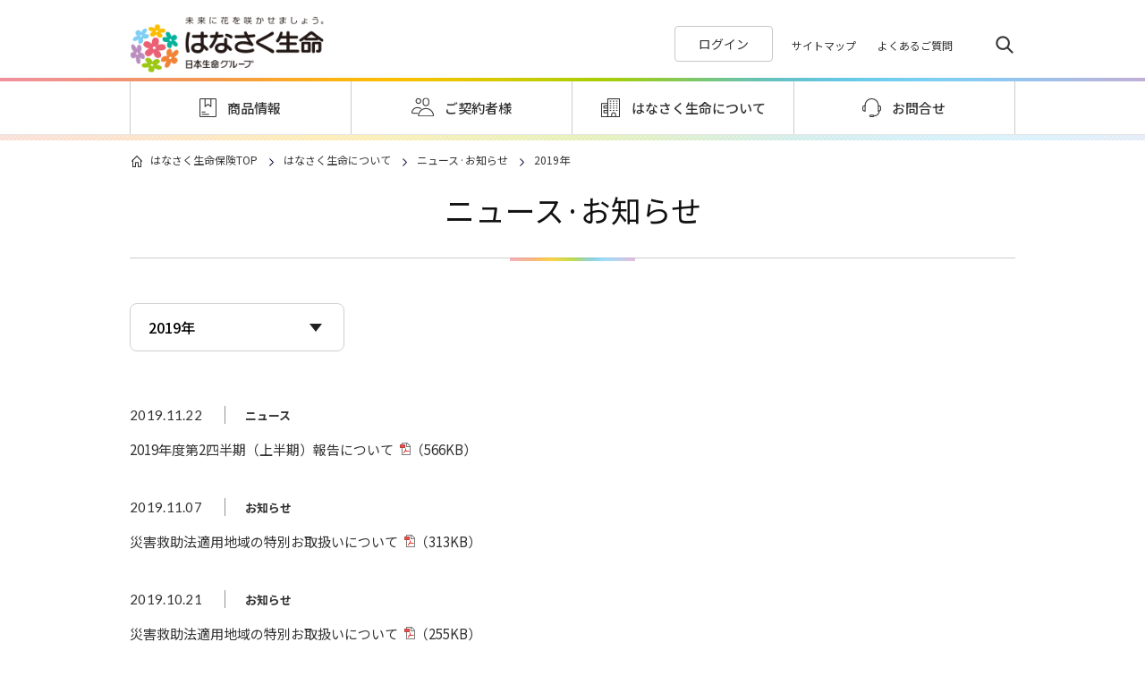

--- FILE ---
content_type: text/html; charset=UTF-8
request_url: https://www.life8739.co.jp/news/information/2019?more=!
body_size: 16274
content:
<!DOCTYPE html>
<html class="no-js" lang="ja">
<head>
  <meta http-equiv="X-UA-Compatible" content="IE=edge">
<!-- Google Tag Manager -->
<script>(function(w,d,s,l,i){w[l]=w[l]||[];w[l].push({'gtm.start':
new Date().getTime(),event:'gtm.js'});var f=d.getElementsByTagName(s)[0],
j=d.createElement(s),dl=l!='dataLayer'?'&l='+l:'';j.async=true;j.src=
'https://www.googletagmanager.com/gtm.js?id='+i+dl;f.parentNode.insertBefore(j,f);
})(window,document,'script','dataLayer','GTM-TG8SDVZ');</script>
<!-- End Google Tag Manager -->


<meta http-equiv="Pragma" content="no-cache">
<meta http-equiv="Cache-Control" content="no-cache">
<meta http-equiv="Expires" content="Mon, 26 Jul 1997 05:00:00 GMT">

<meta charset="utf-8"><script type="text/javascript">(window.NREUM||(NREUM={})).init={ajax:{deny_list:["bam.nr-data.net"]}};(window.NREUM||(NREUM={})).loader_config={licenseKey:"1b33990f53",applicationID:"94708019",browserID:"128118147"};;/*! For license information please see nr-loader-rum-1.302.0.min.js.LICENSE.txt */
(()=>{var e,t,r={122:(e,t,r)=>{"use strict";r.d(t,{a:()=>i});var n=r(944);function i(e,t){try{if(!e||"object"!=typeof e)return(0,n.R)(3);if(!t||"object"!=typeof t)return(0,n.R)(4);const r=Object.create(Object.getPrototypeOf(t),Object.getOwnPropertyDescriptors(t)),a=0===Object.keys(r).length?e:r;for(let o in a)if(void 0!==e[o])try{if(null===e[o]){r[o]=null;continue}Array.isArray(e[o])&&Array.isArray(t[o])?r[o]=Array.from(new Set([...e[o],...t[o]])):"object"==typeof e[o]&&"object"==typeof t[o]?r[o]=i(e[o],t[o]):r[o]=e[o]}catch(e){r[o]||(0,n.R)(1,e)}return r}catch(e){(0,n.R)(2,e)}}},154:(e,t,r)=>{"use strict";r.d(t,{OF:()=>c,RI:()=>i,WN:()=>u,bv:()=>a,gm:()=>o,mw:()=>s,sb:()=>d});var n=r(863);const i="undefined"!=typeof window&&!!window.document,a="undefined"!=typeof WorkerGlobalScope&&("undefined"!=typeof self&&self instanceof WorkerGlobalScope&&self.navigator instanceof WorkerNavigator||"undefined"!=typeof globalThis&&globalThis instanceof WorkerGlobalScope&&globalThis.navigator instanceof WorkerNavigator),o=i?window:"undefined"!=typeof WorkerGlobalScope&&("undefined"!=typeof self&&self instanceof WorkerGlobalScope&&self||"undefined"!=typeof globalThis&&globalThis instanceof WorkerGlobalScope&&globalThis),s=Boolean("hidden"===o?.document?.visibilityState),c=/iPad|iPhone|iPod/.test(o.navigator?.userAgent),d=c&&"undefined"==typeof SharedWorker,u=((()=>{const e=o.navigator?.userAgent?.match(/Firefox[/\s](\d+\.\d+)/);Array.isArray(e)&&e.length>=2&&e[1]})(),Date.now()-(0,n.t)())},163:(e,t,r)=>{"use strict";r.d(t,{j:()=>T});var n=r(384),i=r(741);var a=r(555);r(860).K7.genericEvents;const o="experimental.resources",s="register",c=e=>{if(!e||"string"!=typeof e)return!1;try{document.createDocumentFragment().querySelector(e)}catch{return!1}return!0};var d=r(614),u=r(944),l=r(122);const f="[data-nr-mask]",g=e=>(0,l.a)(e,(()=>{const e={feature_flags:[],experimental:{allow_registered_children:!1,resources:!1},mask_selector:"*",block_selector:"[data-nr-block]",mask_input_options:{color:!1,date:!1,"datetime-local":!1,email:!1,month:!1,number:!1,range:!1,search:!1,tel:!1,text:!1,time:!1,url:!1,week:!1,textarea:!1,select:!1,password:!0}};return{ajax:{deny_list:void 0,block_internal:!0,enabled:!0,autoStart:!0},api:{get allow_registered_children(){return e.feature_flags.includes(s)||e.experimental.allow_registered_children},set allow_registered_children(t){e.experimental.allow_registered_children=t},duplicate_registered_data:!1},distributed_tracing:{enabled:void 0,exclude_newrelic_header:void 0,cors_use_newrelic_header:void 0,cors_use_tracecontext_headers:void 0,allowed_origins:void 0},get feature_flags(){return e.feature_flags},set feature_flags(t){e.feature_flags=t},generic_events:{enabled:!0,autoStart:!0},harvest:{interval:30},jserrors:{enabled:!0,autoStart:!0},logging:{enabled:!0,autoStart:!0},metrics:{enabled:!0,autoStart:!0},obfuscate:void 0,page_action:{enabled:!0},page_view_event:{enabled:!0,autoStart:!0},page_view_timing:{enabled:!0,autoStart:!0},performance:{capture_marks:!1,capture_measures:!1,capture_detail:!0,resources:{get enabled(){return e.feature_flags.includes(o)||e.experimental.resources},set enabled(t){e.experimental.resources=t},asset_types:[],first_party_domains:[],ignore_newrelic:!0}},privacy:{cookies_enabled:!0},proxy:{assets:void 0,beacon:void 0},session:{expiresMs:d.wk,inactiveMs:d.BB},session_replay:{autoStart:!0,enabled:!1,preload:!1,sampling_rate:10,error_sampling_rate:100,collect_fonts:!1,inline_images:!1,fix_stylesheets:!0,mask_all_inputs:!0,get mask_text_selector(){return e.mask_selector},set mask_text_selector(t){c(t)?e.mask_selector="".concat(t,",").concat(f):""===t||null===t?e.mask_selector=f:(0,u.R)(5,t)},get block_class(){return"nr-block"},get ignore_class(){return"nr-ignore"},get mask_text_class(){return"nr-mask"},get block_selector(){return e.block_selector},set block_selector(t){c(t)?e.block_selector+=",".concat(t):""!==t&&(0,u.R)(6,t)},get mask_input_options(){return e.mask_input_options},set mask_input_options(t){t&&"object"==typeof t?e.mask_input_options={...t,password:!0}:(0,u.R)(7,t)}},session_trace:{enabled:!0,autoStart:!0},soft_navigations:{enabled:!0,autoStart:!0},spa:{enabled:!0,autoStart:!0},ssl:void 0,user_actions:{enabled:!0,elementAttributes:["id","className","tagName","type"]}}})());var p=r(154),m=r(324);let h=0;const v={buildEnv:m.F3,distMethod:m.Xs,version:m.xv,originTime:p.WN},b={appMetadata:{},customTransaction:void 0,denyList:void 0,disabled:!1,harvester:void 0,isolatedBacklog:!1,isRecording:!1,loaderType:void 0,maxBytes:3e4,obfuscator:void 0,onerror:void 0,ptid:void 0,releaseIds:{},session:void 0,timeKeeper:void 0,registeredEntities:[],jsAttributesMetadata:{bytes:0},get harvestCount(){return++h}},y=e=>{const t=(0,l.a)(e,b),r=Object.keys(v).reduce((e,t)=>(e[t]={value:v[t],writable:!1,configurable:!0,enumerable:!0},e),{});return Object.defineProperties(t,r)};var _=r(701);const w=e=>{const t=e.startsWith("http");e+="/",r.p=t?e:"https://"+e};var x=r(836),k=r(241);const S={accountID:void 0,trustKey:void 0,agentID:void 0,licenseKey:void 0,applicationID:void 0,xpid:void 0},A=e=>(0,l.a)(e,S),R=new Set;function T(e,t={},r,o){let{init:s,info:c,loader_config:d,runtime:u={},exposed:l=!0}=t;if(!c){const e=(0,n.pV)();s=e.init,c=e.info,d=e.loader_config}e.init=g(s||{}),e.loader_config=A(d||{}),c.jsAttributes??={},p.bv&&(c.jsAttributes.isWorker=!0),e.info=(0,a.D)(c);const f=e.init,m=[c.beacon,c.errorBeacon];R.has(e.agentIdentifier)||(f.proxy.assets&&(w(f.proxy.assets),m.push(f.proxy.assets)),f.proxy.beacon&&m.push(f.proxy.beacon),e.beacons=[...m],function(e){const t=(0,n.pV)();Object.getOwnPropertyNames(i.W.prototype).forEach(r=>{const n=i.W.prototype[r];if("function"!=typeof n||"constructor"===n)return;let a=t[r];e[r]&&!1!==e.exposed&&"micro-agent"!==e.runtime?.loaderType&&(t[r]=(...t)=>{const n=e[r](...t);return a?a(...t):n})})}(e),(0,n.US)("activatedFeatures",_.B),e.runSoftNavOverSpa&&=!0===f.soft_navigations.enabled&&f.feature_flags.includes("soft_nav")),u.denyList=[...f.ajax.deny_list||[],...f.ajax.block_internal?m:[]],u.ptid=e.agentIdentifier,u.loaderType=r,e.runtime=y(u),R.has(e.agentIdentifier)||(e.ee=x.ee.get(e.agentIdentifier),e.exposed=l,(0,k.W)({agentIdentifier:e.agentIdentifier,drained:!!_.B?.[e.agentIdentifier],type:"lifecycle",name:"initialize",feature:void 0,data:e.config})),R.add(e.agentIdentifier)}},234:(e,t,r)=>{"use strict";r.d(t,{W:()=>a});var n=r(836),i=r(687);class a{constructor(e,t){this.agentIdentifier=e,this.ee=n.ee.get(e),this.featureName=t,this.blocked=!1}deregisterDrain(){(0,i.x3)(this.agentIdentifier,this.featureName)}}},241:(e,t,r)=>{"use strict";r.d(t,{W:()=>a});var n=r(154);const i="newrelic";function a(e={}){try{n.gm.dispatchEvent(new CustomEvent(i,{detail:e}))}catch(e){}}},261:(e,t,r)=>{"use strict";r.d(t,{$9:()=>d,BL:()=>s,CH:()=>g,Dl:()=>_,Fw:()=>y,PA:()=>h,Pl:()=>n,Tb:()=>l,U2:()=>a,V1:()=>k,Wb:()=>x,bt:()=>b,cD:()=>v,d3:()=>w,dT:()=>c,eY:()=>p,fF:()=>f,hG:()=>i,k6:()=>o,nb:()=>m,o5:()=>u});const n="api-",i="addPageAction",a="addToTrace",o="addRelease",s="finished",c="interaction",d="log",u="noticeError",l="pauseReplay",f="recordCustomEvent",g="recordReplay",p="register",m="setApplicationVersion",h="setCurrentRouteName",v="setCustomAttribute",b="setErrorHandler",y="setPageViewName",_="setUserId",w="start",x="wrapLogger",k="measure"},289:(e,t,r)=>{"use strict";r.d(t,{GG:()=>a,Qr:()=>s,sB:()=>o});var n=r(878);function i(){return"undefined"==typeof document||"complete"===document.readyState}function a(e,t){if(i())return e();(0,n.sp)("load",e,t)}function o(e){if(i())return e();(0,n.DD)("DOMContentLoaded",e)}function s(e){if(i())return e();(0,n.sp)("popstate",e)}},324:(e,t,r)=>{"use strict";r.d(t,{F3:()=>i,Xs:()=>a,xv:()=>n});const n="1.302.0",i="PROD",a="CDN"},374:(e,t,r)=>{r.nc=(()=>{try{return document?.currentScript?.nonce}catch(e){}return""})()},384:(e,t,r)=>{"use strict";r.d(t,{NT:()=>o,US:()=>u,Zm:()=>s,bQ:()=>d,dV:()=>c,pV:()=>l});var n=r(154),i=r(863),a=r(910);const o={beacon:"bam.nr-data.net",errorBeacon:"bam.nr-data.net"};function s(){return n.gm.NREUM||(n.gm.NREUM={}),void 0===n.gm.newrelic&&(n.gm.newrelic=n.gm.NREUM),n.gm.NREUM}function c(){let e=s();return e.o||(e.o={ST:n.gm.setTimeout,SI:n.gm.setImmediate||n.gm.setInterval,CT:n.gm.clearTimeout,XHR:n.gm.XMLHttpRequest,REQ:n.gm.Request,EV:n.gm.Event,PR:n.gm.Promise,MO:n.gm.MutationObserver,FETCH:n.gm.fetch,WS:n.gm.WebSocket},(0,a.i)(...Object.values(e.o))),e}function d(e,t){let r=s();r.initializedAgents??={},t.initializedAt={ms:(0,i.t)(),date:new Date},r.initializedAgents[e]=t}function u(e,t){s()[e]=t}function l(){return function(){let e=s();const t=e.info||{};e.info={beacon:o.beacon,errorBeacon:o.errorBeacon,...t}}(),function(){let e=s();const t=e.init||{};e.init={...t}}(),c(),function(){let e=s();const t=e.loader_config||{};e.loader_config={...t}}(),s()}},389:(e,t,r)=>{"use strict";function n(e,t=500,r={}){const n=r?.leading||!1;let i;return(...r)=>{n&&void 0===i&&(e.apply(this,r),i=setTimeout(()=>{i=clearTimeout(i)},t)),n||(clearTimeout(i),i=setTimeout(()=>{e.apply(this,r)},t))}}function i(e){let t=!1;return(...r)=>{t||(t=!0,e.apply(this,r))}}r.d(t,{J:()=>i,s:()=>n})},555:(e,t,r)=>{"use strict";r.d(t,{D:()=>s,f:()=>o});var n=r(384),i=r(122);const a={beacon:n.NT.beacon,errorBeacon:n.NT.errorBeacon,licenseKey:void 0,applicationID:void 0,sa:void 0,queueTime:void 0,applicationTime:void 0,ttGuid:void 0,user:void 0,account:void 0,product:void 0,extra:void 0,jsAttributes:{},userAttributes:void 0,atts:void 0,transactionName:void 0,tNamePlain:void 0};function o(e){try{return!!e.licenseKey&&!!e.errorBeacon&&!!e.applicationID}catch(e){return!1}}const s=e=>(0,i.a)(e,a)},566:(e,t,r)=>{"use strict";r.d(t,{LA:()=>s,bz:()=>o});var n=r(154);const i="xxxxxxxx-xxxx-4xxx-yxxx-xxxxxxxxxxxx";function a(e,t){return e?15&e[t]:16*Math.random()|0}function o(){const e=n.gm?.crypto||n.gm?.msCrypto;let t,r=0;return e&&e.getRandomValues&&(t=e.getRandomValues(new Uint8Array(30))),i.split("").map(e=>"x"===e?a(t,r++).toString(16):"y"===e?(3&a()|8).toString(16):e).join("")}function s(e){const t=n.gm?.crypto||n.gm?.msCrypto;let r,i=0;t&&t.getRandomValues&&(r=t.getRandomValues(new Uint8Array(e)));const o=[];for(var s=0;s<e;s++)o.push(a(r,i++).toString(16));return o.join("")}},606:(e,t,r)=>{"use strict";r.d(t,{i:()=>a});var n=r(908);a.on=o;var i=a.handlers={};function a(e,t,r,a){o(a||n.d,i,e,t,r)}function o(e,t,r,i,a){a||(a="feature"),e||(e=n.d);var o=t[a]=t[a]||{};(o[r]=o[r]||[]).push([e,i])}},607:(e,t,r)=>{"use strict";r.d(t,{W:()=>n});const n=(0,r(566).bz)()},614:(e,t,r)=>{"use strict";r.d(t,{BB:()=>o,H3:()=>n,g:()=>d,iL:()=>c,tS:()=>s,uh:()=>i,wk:()=>a});const n="NRBA",i="SESSION",a=144e5,o=18e5,s={STARTED:"session-started",PAUSE:"session-pause",RESET:"session-reset",RESUME:"session-resume",UPDATE:"session-update"},c={SAME_TAB:"same-tab",CROSS_TAB:"cross-tab"},d={OFF:0,FULL:1,ERROR:2}},630:(e,t,r)=>{"use strict";r.d(t,{T:()=>n});const n=r(860).K7.pageViewEvent},646:(e,t,r)=>{"use strict";r.d(t,{y:()=>n});class n{constructor(e){this.contextId=e}}},687:(e,t,r)=>{"use strict";r.d(t,{Ak:()=>d,Ze:()=>f,x3:()=>u});var n=r(241),i=r(836),a=r(606),o=r(860),s=r(646);const c={};function d(e,t){const r={staged:!1,priority:o.P3[t]||0};l(e),c[e].get(t)||c[e].set(t,r)}function u(e,t){e&&c[e]&&(c[e].get(t)&&c[e].delete(t),p(e,t,!1),c[e].size&&g(e))}function l(e){if(!e)throw new Error("agentIdentifier required");c[e]||(c[e]=new Map)}function f(e="",t="feature",r=!1){if(l(e),!e||!c[e].get(t)||r)return p(e,t);c[e].get(t).staged=!0,g(e)}function g(e){const t=Array.from(c[e]);t.every(([e,t])=>t.staged)&&(t.sort((e,t)=>e[1].priority-t[1].priority),t.forEach(([t])=>{c[e].delete(t),p(e,t)}))}function p(e,t,r=!0){const o=e?i.ee.get(e):i.ee,c=a.i.handlers;if(!o.aborted&&o.backlog&&c){if((0,n.W)({agentIdentifier:e,type:"lifecycle",name:"drain",feature:t}),r){const e=o.backlog[t],r=c[t];if(r){for(let t=0;e&&t<e.length;++t)m(e[t],r);Object.entries(r).forEach(([e,t])=>{Object.values(t||{}).forEach(t=>{t[0]?.on&&t[0]?.context()instanceof s.y&&t[0].on(e,t[1])})})}}o.isolatedBacklog||delete c[t],o.backlog[t]=null,o.emit("drain-"+t,[])}}function m(e,t){var r=e[1];Object.values(t[r]||{}).forEach(t=>{var r=e[0];if(t[0]===r){var n=t[1],i=e[3],a=e[2];n.apply(i,a)}})}},699:(e,t,r)=>{"use strict";r.d(t,{It:()=>a,KC:()=>s,No:()=>i,qh:()=>o});var n=r(860);const i=16e3,a=1e6,o="SESSION_ERROR",s={[n.K7.logging]:!0,[n.K7.genericEvents]:!1,[n.K7.jserrors]:!1,[n.K7.ajax]:!1}},701:(e,t,r)=>{"use strict";r.d(t,{B:()=>a,t:()=>o});var n=r(241);const i=new Set,a={};function o(e,t){const r=t.agentIdentifier;a[r]??={},e&&"object"==typeof e&&(i.has(r)||(t.ee.emit("rumresp",[e]),a[r]=e,i.add(r),(0,n.W)({agentIdentifier:r,loaded:!0,drained:!0,type:"lifecycle",name:"load",feature:void 0,data:e})))}},741:(e,t,r)=>{"use strict";r.d(t,{W:()=>a});var n=r(944),i=r(261);class a{#e(e,...t){if(this[e]!==a.prototype[e])return this[e](...t);(0,n.R)(35,e)}addPageAction(e,t){return this.#e(i.hG,e,t)}register(e){return this.#e(i.eY,e)}recordCustomEvent(e,t){return this.#e(i.fF,e,t)}setPageViewName(e,t){return this.#e(i.Fw,e,t)}setCustomAttribute(e,t,r){return this.#e(i.cD,e,t,r)}noticeError(e,t){return this.#e(i.o5,e,t)}setUserId(e){return this.#e(i.Dl,e)}setApplicationVersion(e){return this.#e(i.nb,e)}setErrorHandler(e){return this.#e(i.bt,e)}addRelease(e,t){return this.#e(i.k6,e,t)}log(e,t){return this.#e(i.$9,e,t)}start(){return this.#e(i.d3)}finished(e){return this.#e(i.BL,e)}recordReplay(){return this.#e(i.CH)}pauseReplay(){return this.#e(i.Tb)}addToTrace(e){return this.#e(i.U2,e)}setCurrentRouteName(e){return this.#e(i.PA,e)}interaction(e){return this.#e(i.dT,e)}wrapLogger(e,t,r){return this.#e(i.Wb,e,t,r)}measure(e,t){return this.#e(i.V1,e,t)}}},773:(e,t,r)=>{"use strict";r.d(t,{z_:()=>a,XG:()=>s,TZ:()=>n,rs:()=>i,xV:()=>o});r(154),r(566),r(384);const n=r(860).K7.metrics,i="sm",a="cm",o="storeSupportabilityMetrics",s="storeEventMetrics"},782:(e,t,r)=>{"use strict";r.d(t,{T:()=>n});const n=r(860).K7.pageViewTiming},836:(e,t,r)=>{"use strict";r.d(t,{P:()=>s,ee:()=>c});var n=r(384),i=r(990),a=r(646),o=r(607);const s="nr@context:".concat(o.W),c=function e(t,r){var n={},o={},u={},l=!1;try{l=16===r.length&&d.initializedAgents?.[r]?.runtime.isolatedBacklog}catch(e){}var f={on:p,addEventListener:p,removeEventListener:function(e,t){var r=n[e];if(!r)return;for(var i=0;i<r.length;i++)r[i]===t&&r.splice(i,1)},emit:function(e,r,n,i,a){!1!==a&&(a=!0);if(c.aborted&&!i)return;t&&a&&t.emit(e,r,n);var s=g(n);m(e).forEach(e=>{e.apply(s,r)});var d=v()[o[e]];d&&d.push([f,e,r,s]);return s},get:h,listeners:m,context:g,buffer:function(e,t){const r=v();if(t=t||"feature",f.aborted)return;Object.entries(e||{}).forEach(([e,n])=>{o[n]=t,t in r||(r[t]=[])})},abort:function(){f._aborted=!0,Object.keys(f.backlog).forEach(e=>{delete f.backlog[e]})},isBuffering:function(e){return!!v()[o[e]]},debugId:r,backlog:l?{}:t&&"object"==typeof t.backlog?t.backlog:{},isolatedBacklog:l};return Object.defineProperty(f,"aborted",{get:()=>{let e=f._aborted||!1;return e||(t&&(e=t.aborted),e)}}),f;function g(e){return e&&e instanceof a.y?e:e?(0,i.I)(e,s,()=>new a.y(s)):new a.y(s)}function p(e,t){n[e]=m(e).concat(t)}function m(e){return n[e]||[]}function h(t){return u[t]=u[t]||e(f,t)}function v(){return f.backlog}}(void 0,"globalEE"),d=(0,n.Zm)();d.ee||(d.ee=c)},843:(e,t,r)=>{"use strict";r.d(t,{u:()=>i});var n=r(878);function i(e,t=!1,r,i){(0,n.DD)("visibilitychange",function(){if(t)return void("hidden"===document.visibilityState&&e());e(document.visibilityState)},r,i)}},860:(e,t,r)=>{"use strict";r.d(t,{$J:()=>u,K7:()=>c,P3:()=>d,XX:()=>i,Yy:()=>s,df:()=>a,qY:()=>n,v4:()=>o});const n="events",i="jserrors",a="browser/blobs",o="rum",s="browser/logs",c={ajax:"ajax",genericEvents:"generic_events",jserrors:i,logging:"logging",metrics:"metrics",pageAction:"page_action",pageViewEvent:"page_view_event",pageViewTiming:"page_view_timing",sessionReplay:"session_replay",sessionTrace:"session_trace",softNav:"soft_navigations",spa:"spa"},d={[c.pageViewEvent]:1,[c.pageViewTiming]:2,[c.metrics]:3,[c.jserrors]:4,[c.spa]:5,[c.ajax]:6,[c.sessionTrace]:7,[c.softNav]:8,[c.sessionReplay]:9,[c.logging]:10,[c.genericEvents]:11},u={[c.pageViewEvent]:o,[c.pageViewTiming]:n,[c.ajax]:n,[c.spa]:n,[c.softNav]:n,[c.metrics]:i,[c.jserrors]:i,[c.sessionTrace]:a,[c.sessionReplay]:a,[c.logging]:s,[c.genericEvents]:"ins"}},863:(e,t,r)=>{"use strict";function n(){return Math.floor(performance.now())}r.d(t,{t:()=>n})},878:(e,t,r)=>{"use strict";function n(e,t){return{capture:e,passive:!1,signal:t}}function i(e,t,r=!1,i){window.addEventListener(e,t,n(r,i))}function a(e,t,r=!1,i){document.addEventListener(e,t,n(r,i))}r.d(t,{DD:()=>a,jT:()=>n,sp:()=>i})},908:(e,t,r)=>{"use strict";r.d(t,{d:()=>n,p:()=>i});var n=r(836).ee.get("handle");function i(e,t,r,i,a){a?(a.buffer([e],i),a.emit(e,t,r)):(n.buffer([e],i),n.emit(e,t,r))}},910:(e,t,r)=>{"use strict";r.d(t,{i:()=>a});var n=r(944);const i=new Map;function a(...e){return e.every(e=>{if(i.has(e))return i.get(e);const t="function"==typeof e&&e.toString().includes("[native code]");return t||(0,n.R)(64,e?.name||e?.toString()),i.set(e,t),t})}},944:(e,t,r)=>{"use strict";r.d(t,{R:()=>i});var n=r(241);function i(e,t){"function"==typeof console.debug&&(console.debug("New Relic Warning: https://github.com/newrelic/newrelic-browser-agent/blob/main/docs/warning-codes.md#".concat(e),t),(0,n.W)({agentIdentifier:null,drained:null,type:"data",name:"warn",feature:"warn",data:{code:e,secondary:t}}))}},990:(e,t,r)=>{"use strict";r.d(t,{I:()=>i});var n=Object.prototype.hasOwnProperty;function i(e,t,r){if(n.call(e,t))return e[t];var i=r();if(Object.defineProperty&&Object.keys)try{return Object.defineProperty(e,t,{value:i,writable:!0,enumerable:!1}),i}catch(e){}return e[t]=i,i}}},n={};function i(e){var t=n[e];if(void 0!==t)return t.exports;var a=n[e]={exports:{}};return r[e](a,a.exports,i),a.exports}i.m=r,i.d=(e,t)=>{for(var r in t)i.o(t,r)&&!i.o(e,r)&&Object.defineProperty(e,r,{enumerable:!0,get:t[r]})},i.f={},i.e=e=>Promise.all(Object.keys(i.f).reduce((t,r)=>(i.f[r](e,t),t),[])),i.u=e=>"nr-rum-1.302.0.min.js",i.o=(e,t)=>Object.prototype.hasOwnProperty.call(e,t),e={},t="NRBA-1.302.0.PROD:",i.l=(r,n,a,o)=>{if(e[r])e[r].push(n);else{var s,c;if(void 0!==a)for(var d=document.getElementsByTagName("script"),u=0;u<d.length;u++){var l=d[u];if(l.getAttribute("src")==r||l.getAttribute("data-webpack")==t+a){s=l;break}}if(!s){c=!0;var f={296:"sha512-wOb3n9Oo7XFlPj8/eeDjhAZxpAcaDdsBkC//L8axozi0po4wdPEJ2ECVlu9KEBVFgfQVL0TCY6kPzr0KcVfkBQ=="};(s=document.createElement("script")).charset="utf-8",i.nc&&s.setAttribute("nonce",i.nc),s.setAttribute("data-webpack",t+a),s.src=r,0!==s.src.indexOf(window.location.origin+"/")&&(s.crossOrigin="anonymous"),f[o]&&(s.integrity=f[o])}e[r]=[n];var g=(t,n)=>{s.onerror=s.onload=null,clearTimeout(p);var i=e[r];if(delete e[r],s.parentNode&&s.parentNode.removeChild(s),i&&i.forEach(e=>e(n)),t)return t(n)},p=setTimeout(g.bind(null,void 0,{type:"timeout",target:s}),12e4);s.onerror=g.bind(null,s.onerror),s.onload=g.bind(null,s.onload),c&&document.head.appendChild(s)}},i.r=e=>{"undefined"!=typeof Symbol&&Symbol.toStringTag&&Object.defineProperty(e,Symbol.toStringTag,{value:"Module"}),Object.defineProperty(e,"__esModule",{value:!0})},i.p="https://js-agent.newrelic.com/",(()=>{var e={374:0,840:0};i.f.j=(t,r)=>{var n=i.o(e,t)?e[t]:void 0;if(0!==n)if(n)r.push(n[2]);else{var a=new Promise((r,i)=>n=e[t]=[r,i]);r.push(n[2]=a);var o=i.p+i.u(t),s=new Error;i.l(o,r=>{if(i.o(e,t)&&(0!==(n=e[t])&&(e[t]=void 0),n)){var a=r&&("load"===r.type?"missing":r.type),o=r&&r.target&&r.target.src;s.message="Loading chunk "+t+" failed.\n("+a+": "+o+")",s.name="ChunkLoadError",s.type=a,s.request=o,n[1](s)}},"chunk-"+t,t)}};var t=(t,r)=>{var n,a,[o,s,c]=r,d=0;if(o.some(t=>0!==e[t])){for(n in s)i.o(s,n)&&(i.m[n]=s[n]);if(c)c(i)}for(t&&t(r);d<o.length;d++)a=o[d],i.o(e,a)&&e[a]&&e[a][0](),e[a]=0},r=self["webpackChunk:NRBA-1.302.0.PROD"]=self["webpackChunk:NRBA-1.302.0.PROD"]||[];r.forEach(t.bind(null,0)),r.push=t.bind(null,r.push.bind(r))})(),(()=>{"use strict";i(374);var e=i(566),t=i(741);class r extends t.W{agentIdentifier=(0,e.LA)(16)}var n=i(860);const a=Object.values(n.K7);var o=i(163);var s=i(908),c=i(863),d=i(261),u=i(241),l=i(944),f=i(701),g=i(773);function p(e,t,i,a){const o=a||i;!o||o[e]&&o[e]!==r.prototype[e]||(o[e]=function(){(0,s.p)(g.xV,["API/"+e+"/called"],void 0,n.K7.metrics,i.ee),(0,u.W)({agentIdentifier:i.agentIdentifier,drained:!!f.B?.[i.agentIdentifier],type:"data",name:"api",feature:d.Pl+e,data:{}});try{return t.apply(this,arguments)}catch(e){(0,l.R)(23,e)}})}function m(e,t,r,n,i){const a=e.info;null===r?delete a.jsAttributes[t]:a.jsAttributes[t]=r,(i||null===r)&&(0,s.p)(d.Pl+n,[(0,c.t)(),t,r],void 0,"session",e.ee)}var h=i(687),v=i(234),b=i(289),y=i(154),_=i(384);const w=e=>y.RI&&!0===e?.privacy.cookies_enabled;function x(e){return!!(0,_.dV)().o.MO&&w(e)&&!0===e?.session_trace.enabled}var k=i(389),S=i(699);class A extends v.W{constructor(e,t){super(e.agentIdentifier,t),this.agentRef=e,this.abortHandler=void 0,this.featAggregate=void 0,this.onAggregateImported=void 0,this.deferred=Promise.resolve(),!1===e.init[this.featureName].autoStart?this.deferred=new Promise((t,r)=>{this.ee.on("manual-start-all",(0,k.J)(()=>{(0,h.Ak)(e.agentIdentifier,this.featureName),t()}))}):(0,h.Ak)(e.agentIdentifier,t)}importAggregator(e,t,r={}){if(this.featAggregate)return;let n;this.onAggregateImported=new Promise(e=>{n=e});const a=async()=>{let a;await this.deferred;try{if(w(e.init)){const{setupAgentSession:t}=await i.e(296).then(i.bind(i,305));a=t(e)}}catch(e){(0,l.R)(20,e),this.ee.emit("internal-error",[e]),(0,s.p)(S.qh,[e],void 0,this.featureName,this.ee)}try{if(!this.#t(this.featureName,a,e.init))return(0,h.Ze)(this.agentIdentifier,this.featureName),void n(!1);const{Aggregate:i}=await t();this.featAggregate=new i(e,r),e.runtime.harvester.initializedAggregates.push(this.featAggregate),n(!0)}catch(e){(0,l.R)(34,e),this.abortHandler?.(),(0,h.Ze)(this.agentIdentifier,this.featureName,!0),n(!1),this.ee&&this.ee.abort()}};y.RI?(0,b.GG)(()=>a(),!0):a()}#t(e,t,r){if(this.blocked)return!1;switch(e){case n.K7.sessionReplay:return x(r)&&!!t;case n.K7.sessionTrace:return!!t;default:return!0}}}var R=i(630),T=i(614);class E extends A{static featureName=R.T;constructor(e){var t;super(e,R.T),this.setupInspectionEvents(e.agentIdentifier),t=e,p(d.Fw,function(e,r){"string"==typeof e&&("/"!==e.charAt(0)&&(e="/"+e),t.runtime.customTransaction=(r||"http://custom.transaction")+e,(0,s.p)(d.Pl+d.Fw,[(0,c.t)()],void 0,void 0,t.ee))},t),this.ee.on("api-send-rum",(e,t)=>(0,s.p)("send-rum",[e,t],void 0,this.featureName,this.ee)),this.importAggregator(e,()=>i.e(296).then(i.bind(i,108)))}setupInspectionEvents(e){const t=(t,r)=>{t&&(0,u.W)({agentIdentifier:e,timeStamp:t.timeStamp,loaded:"complete"===t.target.readyState,type:"window",name:r,data:t.target.location+""})};(0,b.sB)(e=>{t(e,"DOMContentLoaded")}),(0,b.GG)(e=>{t(e,"load")}),(0,b.Qr)(e=>{t(e,"navigate")}),this.ee.on(T.tS.UPDATE,(t,r)=>{(0,u.W)({agentIdentifier:e,type:"lifecycle",name:"session",data:r})})}}var N=i(843),j=i(878),I=i(782);class O extends A{static featureName=I.T;constructor(e){super(e,I.T),y.RI&&((0,N.u)(()=>(0,s.p)("docHidden",[(0,c.t)()],void 0,I.T,this.ee),!0),(0,j.sp)("pagehide",()=>(0,s.p)("winPagehide",[(0,c.t)()],void 0,I.T,this.ee)),this.importAggregator(e,()=>i.e(296).then(i.bind(i,350))))}}class P extends A{static featureName=g.TZ;constructor(e){super(e,g.TZ),y.RI&&document.addEventListener("securitypolicyviolation",e=>{(0,s.p)(g.xV,["Generic/CSPViolation/Detected"],void 0,this.featureName,this.ee)}),this.importAggregator(e,()=>i.e(296).then(i.bind(i,623)))}}new class extends r{constructor(e){var t;(super(),y.gm)?(this.features={},(0,_.bQ)(this.agentIdentifier,this),this.desiredFeatures=new Set(e.features||[]),this.desiredFeatures.add(E),this.runSoftNavOverSpa=[...this.desiredFeatures].some(e=>e.featureName===n.K7.softNav),(0,o.j)(this,e,e.loaderType||"agent"),t=this,p(d.cD,function(e,r,n=!1){if("string"==typeof e){if(["string","number","boolean"].includes(typeof r)||null===r)return m(t,e,r,d.cD,n);(0,l.R)(40,typeof r)}else(0,l.R)(39,typeof e)},t),function(e){p(d.Dl,function(t){if("string"==typeof t||null===t)return m(e,"enduser.id",t,d.Dl,!0);(0,l.R)(41,typeof t)},e)}(this),function(e){p(d.nb,function(t){if("string"==typeof t||null===t)return m(e,"application.version",t,d.nb,!1);(0,l.R)(42,typeof t)},e)}(this),function(e){p(d.d3,function(){e.ee.emit("manual-start-all")},e)}(this),this.run()):(0,l.R)(21)}get config(){return{info:this.info,init:this.init,loader_config:this.loader_config,runtime:this.runtime}}get api(){return this}run(){try{const e=function(e){const t={};return a.forEach(r=>{t[r]=!!e[r]?.enabled}),t}(this.init),t=[...this.desiredFeatures];t.sort((e,t)=>n.P3[e.featureName]-n.P3[t.featureName]),t.forEach(t=>{if(!e[t.featureName]&&t.featureName!==n.K7.pageViewEvent)return;if(this.runSoftNavOverSpa&&t.featureName===n.K7.spa)return;if(!this.runSoftNavOverSpa&&t.featureName===n.K7.softNav)return;const r=function(e){switch(e){case n.K7.ajax:return[n.K7.jserrors];case n.K7.sessionTrace:return[n.K7.ajax,n.K7.pageViewEvent];case n.K7.sessionReplay:return[n.K7.sessionTrace];case n.K7.pageViewTiming:return[n.K7.pageViewEvent];default:return[]}}(t.featureName).filter(e=>!(e in this.features));r.length>0&&(0,l.R)(36,{targetFeature:t.featureName,missingDependencies:r}),this.features[t.featureName]=new t(this)})}catch(e){(0,l.R)(22,e);for(const e in this.features)this.features[e].abortHandler?.();const t=(0,_.Zm)();delete t.initializedAgents[this.agentIdentifier]?.features,delete this.sharedAggregator;return t.ee.get(this.agentIdentifier).abort(),!1}}}({features:[E,O,P],loaderType:"lite"})})()})();</script>
<meta name="HandheldFriendly" content="True">
<meta name="MobileOptimized" content="320">
<meta name="format-detection" content="telephone=no">
<!--[if IE]><meta http-equiv="cleartype" content="on"><![endif]-->
<meta name="viewport" content="width=device-width, initial-scale=1, shrink-to-fit=no" id="viewport">
<meta name="description" content="【日本生命グループ】はなさく生命保険株式会社の企業ニュースリリース・お知らせをご覧いただけます。はなさく生命はお手頃な価格の医療保険等を保険ショップや保険代理店を通じて、お客様にご案内させていただきます。">
<meta name="keywords" content="ニュース・お知らせ,はなさく生命">
<title>ニュース·お知らせ｜はなさく生命保険株式会社</title>
<link rel="icon" href="/favicon.ico" sizes="16x16 32x32" type="image/ico">
<link rel="apple-touch-icon" href="/apple-touch-icon.png">
<link href="https://fonts.googleapis.com/css?family=Noto+Sans+JP:400,500,700,900&amp;subset=japanese" rel="stylesheet">
<link href="https://fonts.googleapis.com/css?family=Rubik" rel="stylesheet">
<link href="https://fonts.googleapis.com/css?family=Lato:300,400,700" rel="stylesheet">
<link href="https://fonts.googleapis.com/css?family=Nunito:400,400i,700,700i" rel="stylesheet">
<link href="https://fonts.googleapis.com/earlyaccess/nicomoji.css" rel="stylesheet">
<link href="https://fonts.googleapis.com/css?family=M+PLUS+1p:500,700&display=swap" rel="stylesheet">
<link href="https://fonts.googleapis.com/css2?family=Barlow+Condensed:wght@500&display=swap" rel="stylesheet">
    <link rel="stylesheet" href="/css/slick.css?1761626087"/>    <link rel="stylesheet" href="/css/jquery.mScrollbar.css?1761626087"/><link rel="stylesheet" href="/css/direct/component.css?1761626087"/><link rel="stylesheet" href="/css/style.css?1761626087"/><link rel="stylesheet" href="/css/news.css?1761626087"/><script src="/js/news.js"></script>
<link rel="canonical" href="https://www.life8739.co.jp/news/information/2019" >
<meta property="og:url" content="https://www.life8739.co.jp/news/information/2019?more=!">
<meta property="og:type" content="article">
<meta property="og:title" content="ニュース·お知らせ｜はなさく生命保険株式会社">
<meta property="og:description" content="【日本生命グループ】はなさく生命保険株式会社の企業ニュースリリース・お知らせをご覧いただけます。はなさく生命はお手頃な価格の医療保険等を保険ショップや保険代理店を通じて、お客様にご案内させていただきます。">
<meta property="og:image" content="https://www.life8739.co.jp/img/ogp.png">
<meta property="og:site_name" content="はなさく生命保険株式会社">
</head>
<body class="pageCompany" id="" >
<!-- Google Tag Manager (noscript) -->
<noscript><iframe src="https://www.googletagmanager.com/ns.html?id=GTM-TG8SDVZ"
height="0" width="0" style="display:none;visibility:hidden"></iframe></noscript>
<!-- End Google Tag Manager (noscript) -->
<div class="container">
    <header id="header">
    <!-- PC header -->
    <div class="pcHeader pcOnly">
        <div class="upperHeader_wrap">
            <div class="wrapper">
                <div class="upperHeader">
                    <div class="logoHeader">
                        <h1 class="logo">
                            <a class="trans" href="/">
                                <img src="/img/direct/common/lgo_main.png?1761626087" alt="はなさく生命保険 TOP"/>                            </a>
                        </h1>
                    </div>
                    <div class="navHeader">
                    <div class="login"><a href="/portal">ログイン</a></div>
                        <ul class="menu">
                            <li><a href="/info/sitemap">サイトマップ</a></li>
                            <li><a href="https://faq.life8739.co.jp" target="_blank">よくあるご質問</a></li>
                        </ul>
                        <div class="searchForm">
                            <form class="fm" action="/search/" name="name" method="get">
                                <input class="q" name="q" type="search" value="" placeholder="サイト内検索">
                                <input class="buttonSearch" type="button">
                                <input class="searchStart" name="start" type="hidden" value="0">
                                <input class="searchNum" name="num" type="hidden" value="10">
                            </form>
                        </div>
                    </div>
                </div>
            </div>
        </div>
        <div class="commonNav">
            <div class="gloNavi_wrap">
                <div class="wrapper">
                    <ul class="gloNaviPc">
                        <li>
                            <a class="trans" href="/product">
                                <div class="inLink">
                                    <div class="ico">
                                        <img src="/img/direct/common/ico_menu01.png?1761626087" alt="商品情報"/>                                    </div>
                                    <div class="txt">商品情報</div>
                                </div>
                            </a>
                        </li>
                        <li>
                            <a class="trans" href="/customer">
                                <div class="inLink">
                                    <div class="ico">
                                        <img src="/img/direct/common/ico_menu02.png?1761626087" alt="ご契約者様"/>                                    </div>
                                    <div class="txt">ご契約者様</div>
                                </div>
                            </a>
                        </li>
                        <li>
                            <a class="trans" href="/company">
                                <div class="inLink">
                                    <div class="ico">
                                        <img src="/img/direct/common/ico_menu03.png?1761626087" alt="はなさく生命について"/>                                    </div>
                                    <div class="txt">はなさく生命について</div>
                                </div>
                            </a>
                        </li>
                        <li>
                            <a class="trans" href="/contact">
                                <div class="inLink">
                                    <div class="ico">
                                        <img src="/img/direct/common/ico_menu04.png?1761626087" alt="お問合せ"/>                                    </div>
                                    <div class="txt">お問合せ</div>
                                </div>
                            </a>
                        </li>
                    </ul>
                </div>
            </div>
        </div>
    </div>

    <!-- sp header -->
    <div class="spHeader spOnly">
        <div class="spHeader_wrap">
            <div class="logoHeader">
                <h1 class="logo">
                    <a class="trans" href="/">
                        <img src="/img/direct/common/lgo_main.png?1761626087" alt="はなさく生命保険 TOP"/>                    </a>
                </h1>
            </div>
            <div class="icon_wrap">
                <div class="login"><a href="/portal">ログイン</a></div>
                <div class="searchForm">
                    <form class="fm" action="/search/" name="name" method="get">
                        <input class="q" name="q" type="search" value="" placeholder="サイト内検索">
                        <input class="buttonSearch" type="button">
                        <input class="searchStart" name="start" type="hidden" value="0">
                        <input class="searchNum" name="num" type="hidden" value="10">
                    </form>
                </div>
                <div class="btnMenu">
                    <img src="/img/direct/common/sp/ico_menu.png?1761626087" class="nor" alt="メニュー"/>                    <img src="/img/direct/common/sp/ico_close.png?1761626087" class="act" alt="メニュー"/>                </div>
            </div>
        </div>

        <div class="areaSM spOnly">
            <div class="bgArea">
                <ul class="navSm">
                    <li class="topLink"><a href="/">ホーム</a></li>
                    <li class="mn01"><a href="/product">商品情報</a></li>
                    <li class="mn02"><a href="/customer">ご契約者様</a></li>
                    <li class="mn03"><a href="/company">はなさく生命について</a></li>
                </ul>
            </div>
            <ul class="subN">
                <li><a href="/info/sitemap">サイトマップ</a></li>
                <li><a href="https://faq.life8739.co.jp" target="_blank">よくあるご質問</a></li>
            </ul>
            <div class="btnCall"><a href="/contact"> <span>お問合せ</span></a></div>
        </div>
    </div>
</header>

  
<div class="breadcrumb">
  <div class="wrapper">
    <ul class="listBread">
      <li class="home"><a href="/">はなさく生命保険TOP</a></li>
                      <li><a href="/company">はなさく生命について</a></li>
                      <li><a href="/news/information">ニュース·お知らせ</a></li>
                        <li><span>2019年</span></li>
              </ul>
  </div>
</div>
<div class="mainContain">
  <div class="wrapper">
    <h1 class="ttlPage textCenter">ニュース·お知らせ</h1>
    <div class="mainTab mainTab-news">
      <div class="tabs">
        <select id="news-tab-select" onchange="newsTabChange();">
                           <option value="2025">2025年</option>
                                     <option value="2024">2024年</option>
                                     <option value="2023">2023年</option>
                                     <option value="2022">2022年</option>
                                     <option value="2021">2021年</option>
                                     <option value="2020">2020年</option>
                                     <option value="2019" selected>2019年</option>
                         </select>
      </div>

                <ul class="listNews">
                                                                      <li>
                                  <a target="_blank" href="/pdfview/news/145">
                                    <div class="dateTime lato">2019.11.22</div>
                    <span class="tag">ニュース</span>
                    <p class="text ext-news_detail"><span>2019年度第2四半期（上半期）報告について</span><img src="/img/common/ico_pdf.png?1761626087" class="ico" alt="PDF"/>（566KB）</p>
                  </a>
                </li>
                                                                        <li>
                                  <a target="_blank" href="/pdfview/news/112">
                                    <div class="dateTime lato">2019.11.07</div>
                    <span class="tag">お知らせ</span>
                    <p class="text ext-news_detail"><span>災害救助法適用地域の特別お取扱いについて</span><img src="/img/common/ico_pdf.png?1761626087" class="ico" alt="PDF"/>（313KB）</p>
                  </a>
                </li>
                                                                        <li>
                                  <a target="_blank" href="/pdfview/news/111">
                                    <div class="dateTime lato">2019.10.21</div>
                    <span class="tag">お知らせ</span>
                    <p class="text ext-news_detail"><span>災害救助法適用地域の特別お取扱いについて</span><img src="/img/common/ico_pdf.png?1761626087" class="ico" alt="PDF"/>（255KB）</p>
                  </a>
                </li>
                                                                        <li>
                                  <a target="_blank" href="/pdfview/news/110">
                                    <div class="dateTime lato">2019.10.18</div>
                    <span class="tag">お知らせ</span>
                    <p class="text ext-news_detail"><span>「令和元年台風第19 号」の被災者の方々に対する特別お取扱いについて</span><img src="/img/common/ico_pdf.png?1761626087" class="ico" alt="PDF"/>（286KB）</p>
                  </a>
                </li>
                                                                        <li>
                                  <a target="_blank" href="/pdfview/news/109">
                                    <div class="dateTime lato">2019.10.17</div>
                    <span class="tag">お知らせ</span>
                    <p class="text ext-news_detail"><span>災害救助法適用地域の特別お取扱いについて</span><img src="/img/common/ico_pdf.png?1761626087" class="ico" alt="PDF"/>（246KB）</p>
                  </a>
                </li>
                                                                        <li>
                                  <a target="_blank" href="/pdfview/news/108">
                                    <div class="dateTime lato">2019.10.15</div>
                    <span class="tag">お知らせ</span>
                    <p class="text ext-news_detail"><span>災害救助法適用地域の特別お取扱いについて</span><img src="/img/common/ico_pdf.png?1761626087" class="ico" alt="PDF"/>（246KB）</p>
                  </a>
                </li>
                                                                        <li>
                                  <a target="_blank" href="/pdfview/news/75">
                                    <div class="dateTime lato">2019.09.25</div>
                    <span class="tag">お知らせ</span>
                    <p class="text ext-news_detail"><span>災害救助法適用地域の特別お取扱いについて</span><img src="/img/common/ico_pdf.png?1761626087" class="ico" alt="PDF"/>（140KB）</p>
                  </a>
                </li>
                                                                        <li>
                                  <a target="_blank" href="/pdfview/news/74">
                                    <div class="dateTime lato">2019.09.17</div>
                    <span class="tag">ニュース</span>
                    <p class="text ext-news_detail"><span>「はなさく一時金」の発売について</span><img src="/img/common/ico_pdf.png?1761626087" class="ico" alt="PDF"/>（1226KB）</p>
                  </a>
                </li>
                                                                        <li>
                                  <a target="_blank" href="/pdfview/news/73">
                                    <div class="dateTime lato">2019.09.13</div>
                    <span class="tag">お知らせ</span>
                    <p class="text ext-news_detail"><span>災害救助法適用地域の特別お取扱いについて</span><img src="/img/common/ico_pdf.png?1761626087" class="ico" alt="PDF"/>（139KB）</p>
                  </a>
                </li>
                                                                        <li>
                                  <a target="_blank" href="/pdfview/news/72">
                                    <div class="dateTime lato">2019.08.28</div>
                    <span class="tag">お知らせ</span>
                    <p class="text ext-news_detail"><span>災害救助法適用地域の特別お取扱いについて</span><img src="/img/common/ico_pdf.png?1761626087" class="ico" alt="PDF"/>（119KB）</p>
                  </a>
                </li>
                                                                        <li>
                                  <a target="_blank" href="/pdfview/news/39">
                                    <div class="dateTime lato">2019.08.07</div>
                    <span class="tag">ニュース</span>
                    <p class="text ext-news_detail"><span>2019年度第１四半期報告について</span><img src="/img/common/ico_pdf.png?1761626087" class="ico" alt="PDF"/>（389KB）</p>
                  </a>
                </li>
                                                                        <li>
                                  <a target="_blank" href="/pdfview/news/38">
                                    <div class="dateTime lato">2019.06.24</div>
                    <span class="tag">ニュース</span>
                    <p class="text ext-news_detail"><span>はなさく生命オリジナルキャラクタ ー「はんな」と「さっくん」が誕生！</span><img src="/img/common/ico_pdf.png?1761626087" class="ico" alt="PDF"/>（730KB）</p>
                  </a>
                </li>
                                                                        <li>
                                  <a target="_blank" href="/pdfview/news/37">
                                    <div class="dateTime lato">2019.06.24</div>
                    <span class="tag">ニュース</span>
                    <p class="text ext-news_detail"><span>お客様本位の業務運営方針の策定について</span><img src="/img/common/ico_pdf.png?1761626087" class="ico" alt="PDF"/>（615KB）</p>
                  </a>
                </li>
                                                                        <li>
                                  <a target="_blank" href="/pdfview/news/36">
                                    <div class="dateTime lato">2019.06.17</div>
                    <span class="tag">ニュース</span>
                    <p class="text ext-news_detail"><span>医療保険「はなさく医療」の発売について</span><img src="/img/common/ico_pdf.png?1761626087" class="ico" alt="PDF"/>（1181KB）</p>
                  </a>
                </li>
                                                                        <li>
                                  <a target="_blank" href="/pdfview/news/35">
                                    <div class="dateTime lato">2019.03.26</div>
                    <span class="tag">ニュース</span>
                    <p class="text ext-news_detail"><span>はなさく生命保険株式会社の増資について</span><img src="/img/common/ico_pdf.png?1761626087" class="ico" alt="PDF"/>（69KB）</p>
                  </a>
                </li>
                                                                        <li>
                                  <a target="_blank" href="/pdfview/news/34">
                                    <div class="dateTime lato">2019.02.01</div>
                    <span class="tag">ニュース</span>
                    <p class="text ext-news_detail"><span>ニッセイ生保設立準備株式会社の生命保険業免許取得について</span><img src="/img/common/ico_pdf.png?1761626087" class="ico" alt="PDF"/>（93KB）</p>
                  </a>
                </li>
                        </ul>
                  </div>
    </div>
  </div>
  <div class="faqCate info">
      <div class="wrapper">
      <div class="grCate">
        <div class="blockCate">
          <h2 class="ttlCate"> 会社概要</h2>
          <ul class="listCate">
            <li><a href="/company/outline">会社概要</a></li>
            <li><a href="/company/vision">企業理念</a></li>
            <li><a href="/company/group">社長メッセージ</a></li>
            <li><a href="/company/sustainability">サステナビリティ</a></li>
            <li><a href="/company/health">健康経営</a></li>
            <li><a class="scroll" href="/company/fiduciary">お客様本位の業務運営</a></li>
            <li><a href="https://magazine.life8739.co.jp" target="_blank">I'm OK? PROJECT</a></li>
            <li><a href="/company/rating">格付けの状況</a></li>
          </ul>
        </div>
        <div class="blockCate">
          <h2 class="ttlCate">業績のお知らせ</h2>
          <ul class="listCate">
            <li><a href="/company/kessan">決算のご報告</a></li>
            <li><a href="/company/disclosure">ディスクロージャー</a></li>
          </ul>
        </div>
        <div class="blockCate">
          <h2 class="ttlCate">お客様満足向上への取り組み</h2>
          <ul class="listCate">
            <li><a href="/company/vocefforts">お客様の声を活かす取り組み</a></li>
            <li><a href="/company/resultofpayment">「保険金・給付金のお支払状況」について</a></li>
          </ul>
        </div>
        <div class="blockCate">
          <h2 class="ttlCate"> 採用情報</h2>
          <ul class="listCate">
            <li><a href="/recruit" target="_blank">採用情報</a></li>
          </ul>
        </div>
        <div class="blockCate">
          <h2 class="ttlCate"> ニュース・お知らせ</h2>
          <ul class="listCate">
            <li><a href="/news/information">ニュース・お知らせ</a></li>
          </ul>
        </div>
      </div>
    </div>  </div>
</div>
  <footer id="footer">
  <div class="upperFooter">
    <div class="wrapper">
      <ul class="listContact">
        <li class="phone"><a class="trans" href="/contact"><span>お問合せ</span></a></li>
        <li class="sub"><a class="trans" href="/customer"><span>ご契約者様</span></a></li>
      </ul>
      <div class="bannerList">
        <ul>
              <li>
          <a href="https://magazine.life8739.co.jp/" target="_blank">
            <img src="https://res.cloudinary.com/hfqdf61jr/image/upload/v1711597059/footers/kdlhk7crn7466c61t7nd.png" alt="" width="140" height="48"/>          </a>
        </li>
              <li>
          <a href="https://www.seiho.or.jp/quality_result/" target="_blank">
            <img src="https://res.cloudinary.com/hfqdf61jr/image/upload/v1700466082/footers/yrm85yerfsqv8awstgne.png" alt="" width="140" height="48"/>          </a>
        </li>
              <li>
          <a href="https://www.jili.or.jp/pre_tebiki/" target="_blank">
            <img src="https://res.cloudinary.com/hfqdf61jr/image/upload/v1553219275/footers/jll8ab7xzuvr0lahn6xw.gif" alt="生命保険文化センター 生命保険の契約にあたっての手引" width="140" height="48"/>          </a>
        </li>
              <li>
          <a href="https://www.jili.or.jp/pre_seikyutebiki/" target="_blank">
            <img src="https://res.cloudinary.com/hfqdf61jr/image/upload/v1553219185/footers/ffgic5pfgix4vuejmwqk.gif" alt="保険金・給付金の請求から受取りまでの手引き" width="140" height="48"/>          </a>
        </li>
              <li>
          <a href="https://www.e-tax.nta.go.jp/" target="_blank">
            <img src="https://res.cloudinary.com/hfqdf61jr/image/upload/v1553219138/footers/fflldxvaoe5djky1li0g.jpg" alt="さぁ！ ネットで申告 国税庁e-tax" width="140" height="48"/>          </a>
        </li>
              <li>
          <a href="https://www.cao.go.jp/bangouseido/" target="_blank">
            <img src="https://res.cloudinary.com/hfqdf61jr/image/upload/v1553219082/footers/leqklgbjylrnu18nzsme.gif" alt="マイナンバー 社会保障・税番号制度" width="140" height="48"/>          </a>
        </li>
              <li>
          <a href="https://www.nta.go.jp/mynumberinfo/index.htm" target="_blank">
            <img src="https://res.cloudinary.com/hfqdf61jr/image/upload/v1553218651/footers/mkzkrrvpqfd5br46mbfa.gif" alt="マイナンバー 社会保障・税番号制度 申告書等にはマイナンバーの記載が必要です。 国税庁" width="140" height="48"/>          </a>
        </li>
              </ul>
      </div>
    </div>
  </div>
  <div class="lowerFooter">
    <div class="wrapper">
      <div class="gtMenu">
        <ul class="blockMenu">
          <li><a href="/company/outline">会社概要</a></li>
          <li><a href="/news/information">ニュース・お知らせ</a></li>
          <li><a href="/info/protection">生命保険契約者保護機構について</a></li>
          <li><a href="/info/solicit">勧誘方針について</a></li>
          <li><a href="/knowledge">生命保険のお役立ち情報</a></li>
          <li><a href="/info/variable_confirm">お取引時の確認について</a></li>
          <li><a href="/info/sp_investor">特定投資家制度について</a></li>
        </ul>
        <ul class="blockMenu">
          <li><a href="/info/policy">サイトポリシー</a></li>
          <li><a href="/info/privacy">個人情報保護方針について</a></li>
          <li><a href="/info/conflict">利益相反の管理について</a></li>
          <li><a href="/info/payment">保険金・給付金等のご請求</a></li>
          <li><a href="/contact/form?view_flg=4">クーリング・オフのお申し出</a></li>
          <li><a href="/character">キャラクター紹介</a></li>
          <li><a href="https://magazine.life8739.co.jp" target="_blank">I'm OK? PROJECT</a></li>
        </ul>
        <ul class="blockMenu">
          <li><a href="/info/adr">金融ADR制度について</a></li>
          <li><a href="/info/shared">個人情報の共同利用について</a></li>
          <li><a href="/info/sns">ソーシャルメディア利用規約</a></li>
          <li><a href="/info/dpayment">ポイントの取扱いについて</a></li>
          <li><a href="/info/sitemap">サイトマップ</a></li>
          <li><a href="https://link.rooms-online.jp/roomkey/life8739" target="_blank">ご予約の方専用（オンライン面談）</a></li>
          <li><a href="javascript:void(0)" id="cobrowse">画面共有サポート</a></li>
        </ul>
      </div>
      <div class="logoFooter">
        <img src="/img/common/lgo_footer.png?1761626087" alt="はなさく生命"/>      </div>
    </div>
  </div>
  <div class="copyRight lato">
    <div class="wrapper">
    <p>Copyright &copy; 2019 Hanasaku Life Insurance Co., Ltd. All Rights Reserved.</p>
      <div class="toTop" id="toTop">
        <img src="/img/common/ico_gotop.png?1761626087" class="trans md" alt="To Top"/>        <img src="/img/common/sp/ico_gotop.png?1761626087" class="sm" alt="To Top" width="40" height="40"/>      </div>
    </div>
  </div>
</footer>

<div class="floating_menu">
   <div class="floating_menu_container">
       <ul class="floating_menu_list">
           <li class="menu-item">
               <a href="https://www.cm.life8739.co.jp/estimate/calculator" class="menu-item-wrap" target="_blank">
                   <span class="menu-icon menu-icon_calc">
                   </span>
                   <p class="menu-item-text">見積り</p>
               </a>
           </li>
           <li class="menu-item">
               <a href="https://shiryo.life8739.co.jp/" class="menu-item-wrap" target="_blank">
                   <span class="menu-icon menu-icon_doc">
                   </span>
                   <p class="menu-item-text">資料請求</p>
               </a>
           </li>
           <li class="menu-item">
               <a href="/product" class="menu-item-wrap">
                   <span class="menu-icon menu-icon_view">
                   </span>
                   <p class="menu-item-text">商品一覧</p>
               </a>
           </li>
           <li class="menu-item">
               <a href="/customer" class="menu-item-wrap">
                   <span class="menu-icon menu-icon_key">
                   </span>
                   <p class="menu-item-text">ご契約者様</p>
               </a>
           </li>
       </ul>
   </div>
</div>
<div class="overlay"></div>
</div>

<script type="application/ld+json">
{
    "@context": "https://schema.org",
    "@type": "BreadcrumbList",
    "itemListElement": [
        {
            "@type": "ListItem",
            "position": 1,
            "name": "はなさく生命保険TOP",
            "item": "https://www.life8739.co.jp"
        },
        {
            "@type": "ListItem",
            "position": 2,
            "name": "はなさく生命について",
            "item": "https://www.life8739.co.jp/company"
        },
        {
            "@type": "ListItem",
            "position": 3,
            "name": "ニュース·お知らせ",
            "item": "https://www.life8739.co.jp/news/information"
        },
        {
            "@type": "ListItem",
            "position": 4,
            "name": "2019年"
        }
    ]
}</script>    <script src="/js/direct/jquery.min.js"></script>
    <script src="/js/modernizr.js"></script>
    <script src="/js/direct/slick.min.js"></script>
    <script src="/js/jquery.mCustomScrollbar.concat.min.js"></script>
    <script src="/js/direct/component.js"></script>
    <script src="/js/scripts.js?1761626088"></script>    <script src="/js/add.js?1761626088"></script>      <script type="text/javascript">window.NREUM||(NREUM={});NREUM.info={"beacon":"bam.nr-data.net","licenseKey":"1b33990f53","applicationID":"94708019","transactionName":"ZQBQNhNSWBJSVhZZV1xKcwEVWlkPHHsHR0txClwWE1xaDVZHTVlWVApADwBHXw5ddA5c","queueTime":1,"applicationTime":22,"atts":"SUdTQFtISxw=","errorBeacon":"bam.nr-data.net","agent":""}</script><script type="text/javascript" src="/_Incapsula_Resource?SWJIYLWA=719d34d31c8e3a6e6fffd425f7e032f3&ns=2&cb=1422035866" async></script></body>
</html>

--- FILE ---
content_type: text/css
request_url: https://www.life8739.co.jp/css/direct/component.css?1761626087
body_size: 4729
content:
@charset "utf-8";

/*----------------------------------------------------------
▼ header
----------------------------------------------------------*/
header .commonNav {
    background: url("/img/direct/common/bg_ft.jpg") no-repeat center;
    background-size: cover;
    padding: 4px 0 6px;
    position: relative;
}
header .commonNav:before {
    position: absolute;
    content: "";
    background: url("/img/direct/common/lin_rainbow.jpg") no-repeat;
    background-size: cover;
    width: 100%;
    height: 4px;
    top: 0;
    left: 0;
}
header .gloNavi_wrap {
    background: #fff;
    border-bottom: 1px solid #e5e5e5;
}
header .upperHeader {
    padding: 9px 0 2px;
    z-index: 4;
    display: -moz-box;
    display: -ms-flexbox;
    display: -webkit-flex;
    display: flex;
    -ms-flex-pack: justify;
    -webkit-justify-content: space-between;
    -moz-justify-content: space-between;
    justify-content: space-between;
}
header .upperHeader .logoHeader img {
    width: 217px;
}
header .upperHeader .navHeader {
    display: -moz-box;
    display: -ms-flexbox;
    display: -webkit-flex;
    display: flex;
    margin-top: 11px;
    position: relative;
}
header .upperHeader .navHeader .login {
    background: #FFFFFF;
    border: 1px solid #C7C7C7;
    border-radius: 4px;
    width: 110px;
    height: 40px;
    font-size: 14px;
    font-weight: 400;
}
header .upperHeader .navHeader .login:hover{
    border: 1px solid #008AFF;
    border-radius: 4px;
}
header .upperHeader .navHeader .login a{
    width: 100%;
    height: 100%;
    display: flex;
    align-items: center;
    justify-content: center;
}
header .upperHeader .navHeader .login:hover a{
    text-decoration: underline;
}
header .upperHeader .navHeader .menu {
    margin-top: 10px;
    margin-right: 70px;
}
header .upperHeader .navHeader .menu li {
    display: inline-block;
    margin-left: 21px;
}
header .upperHeader .navHeader .menu li a {
    font-size: 0.75rem;
    color: #333;
    position: relative;
}
header .upperHeader input[type=search] {
    padding: 0 35px 0 10px;
    height: 36px;
    width: 55px;
    -webkit-border-radius: 10em;
    -moz-border-radius: 10em;
    border-radius: 10em;
    -webkit-transition: all 0.5s;
    -moz-transition: all 0.5s;
    transition: all 0.5s;
}

header input:-moz-placeholder, header input::-webkit-input-placeholder {
    color: #999;
}
header input.buttonSearch {
    background: url("/img/direct/common/ico_search.png") no-repeat center;
    width: 20px;
    height: 20px;
    position: absolute;
    top: 7px;
    right: 9px;
    cursor: pointer;
    z-index: 9;
}
header .searchForm {
    float: right;
    position: absolute;
    top: 4px;
    right: -7px;
}
header .searchForm input[type=search] {
    width: 15px;
    padding-left: 10px;
    color: transparent;
    float: right;
    -webkit-appearance: none;
    -moz-appearance: none;
    box-shadow: none;
    visibility: hidden;
    opacity: 0;
}
header .searchForm input[type=search]:hover {
    background-color: #fff;
}
header .searchForm input:-moz-placeholder, header .searchForm input::-webkit-input-placeholder {
    color: transparent;
}
header .searchForm.active input[type=search] {
    border: solid 1px #333333;
    width: 280px;
    padding-left: 9px;
    color: #000;
    background-color: #fff;
    cursor: auto;
    box-shadow: 0px 1px 6px 0px rgba(50, 50, 50, 0.4);
    opacity: 1;
    visibility: visible;
}

/* PC */
@media (min-width: 768px) {
  header .navHeader .menu li a:after {
    content: "";
    height: 1px;
    background: #333;
    display: block;
    position: absolute;
    bottom: -9px;
    right: 100%;
    left: 0;
    transition: right 0.5s cubic-bezier(0.19, 1, 0.22, 1);
    transition-delay: 0.08s;
  }
  header .navHeader .menu li a:hover:after {
    right: 0;
  }
}

header .gloNaviPc {
    display: -moz-box;
    display: -ms-flexbox;
    display: -webkit-flex;
    display: flex;
}
header .gloNaviPc li {
    border-right: 1px solid #CCCCCC;
    width: 25%;
    text-align: center;
    font-size: 15px;
    font-weight: 700;
}
header .gloNaviPc li:first-of-type {
    border-left: 1px solid #CCCCCC;
}
header .gloNaviPc li a {
    display: -moz-box;
    display: -ms-flexbox;
    display: -webkit-flex;
    display: flex;
    -webkit-box-pack: center;
    -ms-flex-pack: center;
    justify-content: center;
    -webkit-box-align: center;
    -ms-flex-align: center;
    align-items: center;
    font-weight: 500;
    padding: 16px 5px;
}
header .gloNaviPc li a .inLink div {
    display: inline-block;
    vertical-align: middle;
}
header .gloNaviPc li a .inLink .ico {
    position: relative;
    top: 2px;
    margin-right: 9px;
}

header .trans {
    -webkit-backface-visibility: hidden;
    backface-visibility: hidden;
    filter: progid:DXImageTransform.Microsoft.Alpha(enabled=false);
    opacity: 1;
    -moz-transition: opacity 0.26s ease;
    -o-transition: opacity 0.26s ease;
    -webkit-transition: opacity 0.26s ease;
    transition: opacity 0.26s ease;
}

/* TAB */
@media screen and (max-width: 990px) and (min-width: 768px) {
    header .gloNaviPc li {
        font-size: 80%;
    }
}

/* sp */
@media (max-width: 767px){
    header {
        padding-top: 7px;
    }
    header .spHeader_wrap {
        padding: 0 5% 20px;
        display: -moz-box;
        display: -ms-flexbox;
        display: -webkit-flex;
        display: flex;
        -ms-flex-pack: justify;
        -webkit-justify-content: space-between;
        -moz-justify-content: space-between;
        justify-content: space-between;
        position: relative;
    }
    header .spHeader_wrap::before {
        position: absolute;
        content: '';
        background: url("/img/direct/common/sp/lin_rainbow.jpg") no-repeat;
        background-size: cover;
        display: block;
        width: 100%;
        height: 5px;
        left: 0;
        bottom: 8px;
        z-index: 4;
    }
    header .spHeader_wrap::after {
        position: absolute;
        content: '';
        background: url("/img/direct/common/sp/bg_navcommon.jpg") no-repeat;
        background-size: cover;
        display: block;
        width: 100%;
        height: 8px;
        left: 0;
        bottom: 0;
        z-index: 4;
    }
    header .logoHeader img {
        width: auto;
        height: 38px;
    }
    header .icon_wrap {
        position: relative;
    }
    header  .login {
        position: relative;
        top: 3px;
        left: 5px;
        background: #FFFFFF;
        border: 1px solid #C7C7C7;
        border-radius: 4px;
        width: 80px;
        height: 30px;
        font-size: 12px;
        margin-right: 90px;
    }
    header .login:hover{
        border: 1px solid #008AFF;
        border-radius: 4px;
    }
    header .login a{
        width: 100%;
        height: 100%;
        display: flex;
        align-items: center;
        justify-content: center;
    }
    header .searchForm {
        top: 2px;
        margin-right: 48px;
    }
    header input.buttonSearch {
        background: url("/img/direct/common/sp/ico_search.png") no-repeat;
        background-size: 20px;
    }
    header input[type=search] {
        height: 33px;
        line-height: 33px;
        border-radius: 10em;
        transition: all 0.5s;
    }
    header .searchForm.active input[type=search] {
        width: 150px;
        font-size: 0.75rem;
    }
}

/*----------------------------------------------------------
▼ ハンバーガーメニュー
----------------------------------------------------------*/
header .areaSM {
    position: relative;
    width: 100%;
    background: #fff;
    float: left;
    display: none;
    z-index: 5;
}
header .areaSM.active {
    right: 0;
}
header .areaSM .closeMenu {
    position: absolute;
    top: 15px;
    right: 15px;
}
header .areaSM .closeMenu img {
    display: block;
}
header .areaSM .topLink a {
    background: url("/img/direct/common/sp/ico_home.png") no-repeat left 19px center;
    background-size: 28px;
}
header .areaSM .bgArea {
    padding: 30px 25px;
    background: url("/img/direct/common/sp/bg_nav.jpg") no-repeat center;
    background-size: cover;
    position: relative;
}
header .areaSM .bgArea .navSm {
    background: #fff;
    box-shadow: 0px 0px 20px 0px rgba(50, 50, 50, 0.1);
}
header .areaSM .bgArea .navSm li {
    border-bottom: 1px solid #e5e5e5;
}
header .areaSM .bgArea .navSm li:last-child {
    border-bottom: none;
}
header .areaSM .bgArea .navSm li a {
    display: block;
    font-size: 0.88rem;
    font-weight: 500;
    padding: 20px 0 20px 70px;
}
header .areaSM .bgArea .navSm li.mn01 a {
    background: url("/img/direct/common/sp/ico_nav01.jpg") no-repeat left 20px center;
    background-size: 30px;
}
header .areaSM .bgArea .navSm li.mn02 a {
    background: url("/img/direct/common/sp/ico_nav02.jpg") no-repeat left 20px center;
    background-size: 30px;
}
header .areaSM .bgArea .navSm li.mn03 a {
    background: url("/img/direct/common/sp/ico_nav03.jpg") no-repeat left 20px center;
    background-size: 30px;
}
header .areaSM .subN {
    padding: 0 25px;
    margin-top: 5px;
    display: -webkit-box;
    display: -ms-flexbox;
    display: flex;
    -webkit-box-pack: justify;
    -ms-flex-pack: justify;
    justify-content: space-between;
}
header .areaSM .subN li {
    border-bottom: 1px solid #e5e5e5;
    width: 47%;
}
header .areaSM .subN li a {
    display: block;
    padding: 10px 0;
}
header .areaSM .btnCall {
    padding: 0 25px;
    margin: 30px 0;
}
header .areaSM .btnCall a {
    display: block;
    text-align: center;
    height: 60px;
    line-height: 60px;
    border-radius: 30px;
    background: #ed7987;
}
header .areaSM .btnCall a span {
    display: inline-block;
    height: 100%;
    font-weight: 500;
    color: #fff;
    font-size: 0.94rem;
    padding-left: 25px;
    background: url("/img/direct/common/sp/ico_phone.png") no-repeat left center;
    background-size: 20px;
}
header .areaSM .searchSm {
    padding: 0 25px 30px;
    margin-top: 25px;
}
header .areaSM .searchSm input {
    width: 100%;
    -webkit-appearance: none;
    -moz-appearance: none;
    box-shadow: none;
    border: 1px solid #333;
    border-radius: 5px;
    height: 50px;
    padding: 0 33px 0 12px;
    background: #fff url("/img/direct/common/sp/ico_searchmenu.png") no-repeat right 13px center;
    background-size: 19px 19px;
}
header .areaSM .searchSm input::-webkit-input-placeholder {
    color: #999999;
}
header .btnMenu {
    position: absolute;
    width: 25px;
    top: 17px;
    right: 15px;
    text-align: center;
}
header .btnMenu img.nor {
    display: block;
}
header .btnMenu img.act {
    display: none;
}
header .btnMenu.active img.nor {
    display: none;
}
header .btnMenu.active img.act {
    display: inline-block;
    height: 19px;
    width: auto;
}
/* OVERLAY */
.overlay {
    position: fixed;
    width: 100%;
    height: 100%;
    background: rgba(0, 0, 0, 0.5);
    top: 57px;
    left: 0;
    z-index: 3;
    display: none;
}
/* sp */
@media (max-width: 767px){
    header .btnMenu {
        position: absolute;
        top: 10px;
        right: 0;
    }
    header .btnMenu img {
        width: 25px;
    }
}
@media (min-width: 960px) {
    .desktop header .areaSM {
        display: none !important;
    }
}

/*----------------------------------------------------------
▼ footer
----------------------------------------------------------*/
footer {
    padding-top: 70px;
    border-top: 1px solid #ccc;
    position: relative;
}
footer .upperFooter {
    /* padding-top: 70px; */
    padding-bottom: 40px;
    border-bottom: 1px solid #ccc;
}

footer .upperFooter .listContact {
    display: -moz-box;
    display: -ms-flexbox;
    display: -webkit-flex;
    display: flex;
    -ms-flex-pack: justify;
    -webkit-justify-content: space-between;
    -moz-justify-content: space-between;
    justify-content: space-between;
    -ms-flex-flow: row wrap;
    -ms-flex-wrap: wrap;
    -webkit-flex-wrap: wrap;
    -moz-flex-wrap: wrap;
    flex-wrap: wrap;
    border-radius: 50px;
    overflow: hidden;
}
footer .upperFooter .listContact li {
    width: 50%;
}
footer .upperFooter .listContact li a {
    display: block;
    text-align: center;
    height: 100px;
    line-height: 100px;
    font-size: 1.38rem;
    color: #fff;
  }
footer .upperFooter .listContact li a span {
    display: inline-block;
    height: 100%;
    padding-left: 44px;
}
footer .upperFooter .listContact li.phone {
    border-right: 1px solid #fff;
}
footer .upperFooter .listContact li.phone a {
    background: #ed7987;
    border-radius: 50px 0 0 50px;
}
footer .upperFooter .listContact li.phone a span {
    background: url("/img/direct/common/ico_phone.png") no-repeat left center;
}
footer .upperFooter .listContact li.sub a {
    background: #f3994f;
    border-radius: 0 50px 50px 0;
}
footer .upperFooter .listContact li.sub a span {
    background: url("/img/direct/common/ico_sub.png") no-repeat left center;
}
footer .upperFooter .txtUpper {
  margin-top: 28px;
}
footer .upperFooter .bannerUp {
  margin-top: 25px;
}
footer .upperFooter .bannerUp img {
  display: block;
}
footer .upperFooter .bannerList {
    text-align: center;
    margin-top: 30px;
}
footer .upperFooter .bannerList ul {
    letter-spacing: -.4em;
}
footer .upperFooter .bannerList li {
    display: inline-block;
    width: 186px;
    margin: 6px;
    vertical-align: top;
    font-size: 12px;
    letter-spacing: normal;
}
footer .upperFooter .bannerList li img {
    max-width: 186px;
    height: auto;
}

footer .lowerFooter {
    padding-top: 27px;
    border-top: 1px solid #ccc;
}

footer .lowerFooter .gtMenu {
    display: -moz-box;
    display: -ms-flexbox;
    display: -webkit-flex;
    display: flex;
    -ms-flex-pack: justify;
    -webkit-justify-content: space-between;
    -moz-justify-content: space-between;
    justify-content: space-between;
    -ms-flex-flow: row wrap;
    -ms-flex-wrap: wrap;
    -webkit-flex-wrap: wrap;
    -moz-flex-wrap: wrap;
    flex-wrap: wrap;
    margin-bottom: 30px;
}

footer .lowerFooter .gtMenu .blockMenu {
    width: 312px;
}
footer .lowerFooter .gtMenu .blockMenu li {
    padding-left: 23px;
    background: url("/img/direct/common/ico_ft.png") no-repeat left 10px;
    margin-bottom: 9px;
}
footer .lowerFooter .gtMenu .blockMenu li a {
    font-size: 0.81rem;
    line-height: 1.38462;
    display: inline-block;
}
footer .lowerFooter .logoFooter {
    text-align: center;
}
footer .lowerFooter .logoFooter img {
    width: 217px;
}
footer .copyRight {
    text-align: center;
    font-size: 0.81rem;
    letter-spacing: 0.03em;
    background: url("/img/direct/common/bg_ft.jpg") no-repeat center;
    background-size: cover;
    position: relative;
    padding: 21px 0;
    margin-top: 43px;
}
footer .copyRight:before {
    position: absolute;
    content: "";
    background: url("/img/direct/common/lin_rainbow.jpg") no-repeat;
    background-size: cover;
    width: 100%;
    height: 4px;
    left: 0;
    bottom: 0;
}
footer .copyRight .wrapper {
  position: relative;
}
footer .panda {
  position: absolute;
  right: 25px;
  bottom: -20px;
}
footer .panda img {
  display: block;
}
footer .toTop {
    position: fixed;
    left: 50%;
    margin-left: 455px;
    bottom: 42px;
    cursor: pointer;
    z-index: 10;
}
footer .toTop img {
  display: block;
}
.trans {
  -webkit-backface-visibility: hidden;
  backface-visibility: hidden;
  filter: progid:DXImageTransform.Microsoft.Alpha(enabled=false);
  opacity: 1;
  -moz-transition: opacity 0.26s ease;
  -o-transition: opacity 0.26s ease;
  -webkit-transition: opacity 0.26s ease;
  transition: opacity 0.26s ease;
}
.trans:hover {
  filter: progid:DXImageTransform.Microsoft.Alpha(Opacity=70);
  opacity: 0.7;
}
.sm,.smi,.sm_table,.sm_table_cell {
  display: none !important;
}

/* PC */
@media (min-width: 768px) {
    footer .lowerFooter .gtMenu .blockMenu li a:hover {
      text-decoration: underline;
    }
}

/* TAB */
@media screen and (max-width: 990px) and (min-width: 768px) {
    footer .toTop {
        left: auto;
        margin-left: 0;
        right: 20px;
        bottom: 75px;
        background: #fff;
        border-radius: 40px;
    }
}

/* SP */
@media (max-width: 767px){
    footer {
        padding-top: 0;
    }
    footer .upperFooter {
        padding-top: 30px;
        padding-bottom: 35px;
    }
    footer .upperFooter .listContact {
        border-radius: 0;
    }
    footer .upperFooter .listContact li {
        width: 100%;
        margin-bottom: 11px;
    }
    footer .upperFooter .listContact li a {
        height: 50px;
        line-height: 50px;
        font-size: 0.94rem;
        border-radius: 25px !important;
    }
    footer .upperFooter .listContact li a span {
        padding-left: 24px;
    }
    footer .upperFooter .listContact li.phone {
        border-right: none;
    }
    footer .upperFooter .listContact li.phone a span {
        background: url("/img/direct/common/sp/ico_phone.png") no-repeat left center;
        background-size: 25px;
        padding-left: 32px;
    }
    footer .upperFooter .listContact li.sub a span {
        padding-left: 35px;
        background: url("/img/direct/common/sp/ico_sub.png") no-repeat left center;
        background-size: 30px;
    }
    footer .upperFooter .bannerList {
        width: 100%;
    }
    footer .upperFooter .bannerList li {
        width: 49%;
        height: auto;
        margin: 0 2% 2% 0;
        padding: 0;
        text-align: center;
    }
    footer .upperFooter .bannerList li:nth-child(2n) {
        margin-right: 0!important;
    }
    footer .upperFooter .bannerList li img {
        width: auto;
        height: auto;
        max-width: 182px;
        max-height: 48px;
    }
    footer .lowerFooter {
        padding-top: 27px;
    }
    footer .lowerFooter .gtMenu {
        margin-bottom: 25px;
        padding-left: 15px;
    }
    footer .lowerFooter .gtMenu .blockMenu {
        width: 100%;
    }
    footer .lowerFooter .gtMenu .blockMenu li {
        background: url("/img/direct/common/sp/ico_ft.png") no-repeat left 10px;
        background-size: 10px;
        margin-bottom: 18px;
    }
    footer .lowerFooter .gtMenu .blockMenu li a {
        line-height: 1.15385;
        color: #555;
    }
    footer .lowerFooter .logoFooter img {
        margin: 0 auto;
        width: 170px;
    }
    footer .copyRight {
        font-size: 0.69rem;
        background: url("/img/direct/common/sp/bg_ft.jpg") no-repeat center;
        padding: 19px 0;
        margin-top: 53px;
    }
    footer .copyRight::before {
        background: url("/img/direct/common/sp/lin_rainbow.jpg") no-repeat;
        background-size: cover;
    }
    footer .toTop {
        left: auto;
        margin-left: 0;
        right: 10px;
        bottom: 65px;
        background: #fff;
        border-radius: 40px;
    }
}

/*----------------------------------------------------------
▼ パンくず
----------------------------------------------------------*/
.breadcrumb {
    padding: 8px 0 10px;
  }
  .breadcrumb .listBread li {
    display: inline-block;
    font-size: 0.75rem;
    position: relative;
    padding-right: 18px;
    margin-right: 8px;
    letter-spacing: 0;
    line-height: 100%;
  }
  .breadcrumb .listBread li.home {
    padding-left: 23px;
  }
  .breadcrumb .listBread li.home:before {
    position: absolute;
    content: "";
    background: url("/img/direct/common/ico_breadcrumb.png") no-repeat;
    width: 12px;
    height: 13px;
    left: 2px;
    top: 1px;
  }
  .breadcrumb .listBread li:after {
    position: absolute;
    content: "";
    background: url("/img/direct/common/ico_arrow02.png") no-repeat;
    width: 5px;
    height: 9px;
    right: 0;
    top: 4px;
  }
  .breadcrumb .listBread li:last-child {
    padding: 0;
    margin: 0;
  }
  .breadcrumb .listBread li:last-child:after {
    display: none;
  }

  /* PC */
  @media (min-width: 768px) {
    .breadcrumb .listBread li a:hover {
      text-decoration: underline;
    }
  }
  /* SP */
  @media (max-width: 767px){
    .breadcrumb {
      padding: 8px 0 10px;
    }
    .breadcrumb .listBread li {
      font-size: 0.69rem;
      padding-right: 14px;
      margin-right: 7px;
    }
    .breadcrumb .listBread li.home {
      padding-left: 19px;
    }
    .breadcrumb .listBread li.home:before {
      background: url("/img/direct/common/sp/ico_breadcrumb.png") no-repeat;
      background-size: 100%;
      width: 10px;
      height: 11px;
      left: 2px;
      top: 2px;
    }
    .breadcrumb .listBread li:after {
      background: url("/img/direct/common/sp/ico_arrow02.png") no-repeat;
      background-size: 100%;
      width: 4px;
      height: 7px;
      right: 0;
      top: 4px;
    }
}

/*----------------------------------------------------------
▼ ボタン
----------------------------------------------------------*/
.btn-red {
    background: #FFFFFF;
    border: 2px solid #FF4433;
    border-radius: 500px;
    font-weight: bold;
    font-size: 18px;
    line-height: 26px;
    text-align: center;
    position: relative;
}
.btn-red a {
    width: 100%;
    height: 100%;
    display: block;
    padding: 15px 80px 15px 55px;
}
.btn-red::after {
    position: absolute;
    content: "";
    display: inline-block;
    background: url(/img/direct/common/ico_arrow_red.svg) no-repeat;
    background-size: contain;
    width: 28px;
    height: 28px;
    top: 15px;
    right: 20px;
}
.btn-red:hover {
    background: #FF4433;
    color: #ffffff;
    position: relative;
}
.btn-red a:hover {
    color: #ffffff;
}
.btn-red:hover::after {
    position: absolute;
    content: "";
    display: inline-block;
    background: url(/img/direct/common/ico_arrow_white.svg) no-repeat;
    background-size: contain;
    width: 28px;
    height: 28px;
    top: 15px;
    right: 20px;
}
/* PC */
@media (min-width: 768px){
    .top-arrange::after{
        top: 13px !important;
    }
}
/* SP */
@media (max-width: 767px){
    .top-arrange::after{
        top: 28% !important;
    }
    .btn-red::after {
        width: 23px;
        height: 23px;
        top: 33%;
        right: 5%;
    }
    .btn-red:hover::after {
        position: absolute;
        content: "";
        display: inline-block;
        background: url(/img/direct/common/ico_arrow_white.svg) no-repeat;
        background-size: contain;
        width: 23px;
        height: 23px;
        top: 33%;
        right: 5%;
    }
    .btn-red-sp {
        font-size: 12px;
        width: 280px;
        line-height: 15px;
        margin: auto;
    }
    .btn-red-sp a {
        padding: 15px 60px 15px 55px;
    }
}

/* 共通の追従メニュー設定 */
.floating_menu {
    z-index: 500 !important;
    position: fixed;
    bottom: 0;
    width: 100%;
    display: none; /* 初期状態で非表示 */
}
.floating_menu .floating_menu_container * {
    box-sizing: border-box;
    line-height: 1.5;
}
.floating_menu .floating_menu_container {
    position: relative;
    min-width: 100%;
    max-width: 100vw;
}
.floating_menu .floating_menu_list {
    width: 100%;
    list-style: none;
    transform: translateZ(0);
    background-color: #f44336;
    overflow: hidden;
    box-shadow: 0px 0px 4px 2px rgba(0, 0, 0, 0.2);
}
.floating_menu .floating_menu_list li {
    display: block;
    position: relative;
    width: 25%;
    float: left;
    height: 64px;
    text-align: center;
    border-right: 1px solid rgba(255, 255, 255, 0.2);
}
@media screen and (max-width: 767px) {
    .floating_menu .floating_menu_list li:last-child {
        border-right: none;
    }
}
.floating_menu .floating_menu_list li .menu-item-wrap {
    display: block;
    position: absolute;
    top: 0;
    left: 0;
    width: 100%;
    height: 100%;
    padding: 12px 6px;
    text-decoration: none;
}
.floating_menu .floating_menu_list li .menu-icon {
    display: block;
    width: 24px;
    height: 24px;
    margin: 0 auto;
    background-repeat: no-repeat;
    background-position: center;
    background-size: contain;
}
.floating_menu .floating_menu_list li .menu-icon_calc {
    background-image: url(/img/direct/menu/ico_menu_calc.png);
}
.floating_menu .floating_menu_list li .menu-icon_doc {
    background-image: url(/img/direct/menu/ico_menu_doc.png);
}
.floating_menu .floating_menu_list li .menu-icon_view {
    background-image: url(/img/direct/menu/ico_menu_view.png);
}
.floating_menu .floating_menu_list li .menu-icon_key {
    background-image: url(/img/direct/menu/ico_menu_key.png);
}
.floating_menu .floating_menu_list li .menu-item-text {
    margin-top: 4px;
    font-size: 10px;
    text-decoration: none;
    color: #ffffff;
}

.btn-red .btn-text-lower {
    font-size: 15px;
    font-weight: 400;
    line-height: 1.25;
}

@media screen and (max-width: 767px) {
    .btn-red .btn-text-upper {
        font-size: 14px;
        line-height: 1.25;
    }
    .btn-red .btn-text-lower {
        font-size: 14px;
        font-weight: 400;
        line-height: 1.25;
    }
}

--- FILE ---
content_type: text/css
request_url: https://www.life8739.co.jp/css/style.css?1761626087
body_size: 73311
content:
@charset "UTF-8";
/* COMPASS
 * ----------------------------------------------- */
html, body, div, span, applet, object, iframe,
h1, h2, h3, h4, h5, h6, p, blockquote, pre,
a, abbr, acronym, address, big, cite, code,
del, dfn, em, img, ins, kbd, q, s, samp,
small, strike, strong, sub, sup, tt, var,
b, u, i, center,
dl, dt, dd, ol, ul, li,
fieldset, form, label, legend,
table, caption, tbody, tfoot, thead, tr, th, td,
article, aside, canvas, details, embed,
figure, figcaption, footer, header, hgroup,
menu, nav, output, ruby, section, summary,
time, mark, audio, video {
  margin: 0;
  padding: 0;
  border: 0;
  font: inherit;
  font-size: 100%;
  vertical-align: baseline;
}

html {
  line-height: 1;
}

ol, ul {
  list-style: none;
}

table {
  border-collapse: collapse;
  border-spacing: 0;
}

caption, th, td {
  text-align: left;
  font-weight: normal;
  vertical-align: middle;
}

q, blockquote {
  quotes: none;
}
q:before, q:after, blockquote:before, blockquote:after {
  content: "";
  content: none;
}

a img {
  border: none;
}

article, aside, details, figcaption, figure, footer, header, hgroup, main, menu, nav, section, summary {
  display: block;
}

/* BASE
 * ----------------------------------------------- */
/* ADDITIONAL RESET
 * ----------------------------------------------- */
*,
*:before,
*:after {
  -moz-box-sizing: border-box;
  -webkit-box-sizing: border-box;
  box-sizing: border-box;
}

body * {
  max-height: 99999em;
}

body img {
  max-height: none;
  max-width: 100%;
}

input,
label,
select,
button,
textarea {
  margin: 0;
  border: 0;
  padding: 0;
  display: inline-block;
  vertical-align: middle;
  white-space: normal;
  background: none;
  font: inherit;
  line-height: 1;
}

input:focus,
button:focus,
select:focus {
  outline: 0;
}

/* Make webkit render the search input like a normal text field */
input[type=search] {
  -webkit-appearance: textfield;
}

/* Turn off the recent search for webkit. It adds about 15px padding on the left */
::-webkit-search-decoration {
  display: none;
}

/* Turn off scroll bars in IE unless needed */
textarea {
  overflow: auto;
  white-space: pre-line;
}

/* PRINTING
 * ----------------------------------------------- */
@media print {
  body {
    -webkit-print-color-adjust: exact;
    color-adjust: exact;
  }

  html,
  body {
    margin: 0;
  }

  @page {
    margin: 0;
  }
  @page :left {
    margin: 0;
  }
  @page :right {
    margin: 0;
  }
  @page :first {
    margin-top: 0;
  }
}
/* GENERAL
 * ----------------------------------------------- */
html {
  font-size: 16px;
}

body {
  color: #333333;
  font-family: "Noto Sans JP", "ヒラギノ角ゴ ProN W3", "Hiragino Kaku Gothic ProN", "游ゴシック", YuGothic, "Yu Gothic", "メイリオ", Meiryo, Verdana, sans-serif;
  font-size: 0.94rem;
  font-weight: 400;
  line-height: 1.4;
  -webkit-text-size-adjust: none;
  -moz-text-size-adjust: none;
  -ms-text-size-adjust: none;
  width: 100%;
}
.ie body {
  font-family: "Noto Sans JP", "メイリオ", "ヒラギノ角ゴ", "MS Pゴシック", Meiryo;
}

.ftSerif {
  font-family: "ヒラギノ明朝 ProN W3", "Hiragino Mincho ProN", "Hiragino Mincho Pro", "Times New Roman", "游明朝", YuMincho, "メイリオ", Meiryo, Georgia, serif;
}
.rubik {
  font-family: "Rubik", sans-serif;
}
.lato {
  font-family: "Lato", sans-serif;
}
.latoB {
  font-family: "Lato", sans-serif;
  font-weight: 700;
}
.nunito{
  font-family: 'Nunito', sans-serif;
}
.m_plus{
  font-family: 'M PLUS 1p', sans-serif;
}
.nikomoji{
  font-family: "Nico Moji", sans-serif;
}
/* HELPERS
 * ----------------------------------------------- */
a {
  color: #333333;
  text-decoration: none;
}
a.blank{
  display: inline-block;
  padding-right: 17px;
  margin-right: 3px;
  position: relative;
}
a.blank:after {
  position: absolute;
  content: "";
  background: url(../img/common/ico_ext.png) no-repeat;
  width: 10px;
  height: 10px;
  right: 0;
  top: 8px;
}
.trans {
  -webkit-backface-visibility: hidden;
  backface-visibility: hidden;
  filter: progid:DXImageTransform.Microsoft.Alpha(enabled=false);
  opacity: 1;
  -moz-transition: opacity 0.26s ease;
  -o-transition: opacity 0.26s ease;
  -webkit-transition: opacity 0.26s ease;
  transition: opacity 0.26s ease;
}
.trans:hover {
  filter: progid:DXImageTransform.Microsoft.Alpha(Opacity=70);
  opacity: 0.7;
}

/* PC */
@media (min-width: 768px) {
  .pcOnly {
      display: block;
  }
  .spOnly {
    display: none;
  }
}
/* SP */
@media (max-width: 767px) {
  .spOnly {
    display: block;
  }
  .pcOnly {
    display: none;
  }
}

.clearfix {
  *zoom: 1;
}
.clearfix:after {
  content: " ";
  display: table;
  clear: both;
}

.hidden {
  display: none;
}

.invisible {
  visibility: hidden;
}

.textLeft {
  text-align: left;
}

.textCenter {
  text-align: center !important;
}

.textRight {
  text-align: right;
}

.textJustify {
  text-align: justify;
  text-justify: distribute;
}

.textNowrap {
  white-space: nowrap;
}

.textLowercase {
  text-transform: lowercase;
}

.textUppercase {
  text-transform: uppercase;
}

.textCapitalize {
  text-transform: capitalize;
}

.container {
  min-width: 1000px;
  overflow: hidden;
  position: relative;
}

.wrapper {
  width: 990px;
  margin-left: auto;
  margin-right: auto;
}

.des {
  line-height: 1.86667;
}

.blue {
  color: #008aff;
}
.mauto {
  margin: auto;
}
/*2022-05-06*/
@media (min-width: 768px) {
  .m100__pc{
    margin-left:100px;
    margin-right:100px;
  }
}
/*2022-05-06*/
.mb5 {
  margin-bottom: 5px !important;
}
.mb10 {
  margin-bottom: 10px !important;
}
.mb20 {
  margin-bottom: 20px !important;
}
.mb25 {
  margin-bottom: 25px !important;
}
.mb30 {
  margin-bottom: 30px !important;
}
.mb40 {
  margin-bottom: 40px !important;
}
.mb50 {
  margin-bottom: 50px !important;
}
.mt0 {
  margin-top: 0px !important;
}
.mt10 {
  margin-top: 10px !important;
}
.mt20 {
  margin-top: 20px !important;
}
.mt30 {
  margin-top: 30px !important;
}
/*--- 2021/08/25 ▼----*/
.ml0 {
  margin-left: 0 !important;
}
/*--- 2021/08/25 ▲----*/
.p0{
  padding: 0 !important;
}
/*--- 2022-03-03 ▼----*/
.pl30{
 padding-left: 30px !important;
}
/*--- 2022-03-03 ▼----*/

.fwn {
  font-weight: normal !important;
}
.noLink{
  pointer-events: none;
}
.noIndent{
  padding-left: 0 !important;
  text-indent: 0 !important;
}
.noBorder{
  border: none !important;
}
input[type="button"]{
  cursor: pointer;
}
input[type="submit"]{
  cursor: pointer;
}
.fs14 {
  font-size: 14px;
}
.fs12 {
  font-size: 12px;
}
.fwMd{
  font-weight: 500;
}
.fwBc{
  font-weight: 900;
}
.brk {
  display: inline-block;
}
.display_flex,
.koujoBox,
.listImportant,
.listImportant h2{
  display: -webkit-flex;
  display: -ms-flexbox;
  display: -moz-box;
  display: flex;
}
.align-items_center,
.listImportant h2{
  -webkit-align-items:center;
  -ms-flex-align: center;
  align-items:center;
}
.justify-content_center,
.reception-time.center,
.listImportant h2{
  -webkit-box-pack: center;
  -ms-flex-pack: center;
  justify-content: center;
}
.justify-content_space-between,
.koujoBox{
  -webkit-justify-content: space-between;
  justify-content: space-between;
}

.postCard{
  width: 100%;
  max-width: 377px;
}
.postCard img{
  width: 100%;
}
@media (max-width: 768px) {
  .spMt0{
    margin-top: 0 !important;
  }
  .spMb0{
    margin-bottom: 0 !important;
  }
  .spFs12 {
    font-size: 0.75rem !important;
  }
  .spFs14 {
    font-size: 0.85rem !important;
  }
  .koujoBox{
    display: block;
  }
}
/* RESPONSIVE
 * ----------------------------------------------- */
.sm,.smi,.smtr,.sm_table,.sm_table_cell {
  display: none !important;
}
.pc{ display:block !important; }
.pci{ display:inline !important; }
.pc_table{ display:table !important; }
.pc_table_cell{ display:table-cell !important;}
@media (min-width: 769px) {
  html {
    overflow: auto !important;
  }

  body.ovl {
    position: static !important;
    overflow: auto !important;
  }

  a.udl:hover {
    text-decoration: underline;
  }
  a[href^="tel:"] {
    pointer-events: none;
    display: inline-block;
  }
}

@media (max-width: 768px) {
  .md,
  .pc,
  .pci,
  .pc_table,
  .pc_table_cell{
    display: none !important;
  }


  .sm {
    display: block !important;
  }
  .smi{
    display: inline-block !important;
    margin: 0 !important;
    padding: 0 !important;
  }
  .smtr{
    display: table-row !important;
  }
  .shunyuhoshou .openBox figure img.sm{
    margin: 0 auto;
  }
  .shunyuhoshou .hoshouBox figure img.sm{
    margin: 0 auto;
  }
  .sm_table{ display:table !important; }
  .sm_table_cell{ display:table-cell !important;}

  .trans,
  .trans:hover {
    filter: progid:DXImageTransform.Microsoft.Alpha(enabled=false);
    opacity: 1;
  }

  body {
    font-size: 0.88rem;
  }

  .container {
    width: auto;
    min-width: 320px;
  }

  .wrapper {
    width: auto;
    margin: 0;
    padding: 0 20px;
  }

  .des {
    line-height: 1.78571;
  }

  body.ovl {
    overflow: hidden;
  }
}
@media (max-width: 374px) {
  .wrapper {
    padding: 0 12.5px;
  }
}
/* PARTS
 * ----------------------------------------------- */
/* COMMON HEADER
 * ----------------------------------------------- */
header {
  padding: 9px 0 2px;
  position: relative;
  z-index: 4;
}
header .headerLogo {
  float: left;
  width: 217px;
}
header .navHeader {
  float: right;
  position: relative;
  margin-top: 11px;
}
header .navHeader .menu {
  margin-top: 10px;
  margin-right: 70px;
}
header .navHeader .menu li {
  display: inline-block;
  margin-left: 21px;
}
header .navHeader .menu li a {
  font-size: 0.75rem;
  color: #333;
  position: relative;
}
header input[type=search] {
  padding: 0 35px 0 10px;
  height: 36px;
  width: 55px;
  -webkit-border-radius: 10em;
  -moz-border-radius: 10em;
  border-radius: 10em;
  -webkit-transition: all 0.5s;
  -moz-transition: all 0.5s;
  transition: all 0.5s;
}
header input:-moz-placeholder, header input::-webkit-input-placeholder {
  color: #999;
}
header input.buttonSearch {
  background: url("../img/common/ico_search.png") no-repeat center;
  width: 20px;
  height: 20px;
  position: absolute;
  right: 9px;
  top: 7px;
  cursor: pointer;
  z-index: 9;
}
/*
header .searchForm {
  float: right;
  position: absolute;
  right: -7px;
  top: 4px;
}
header .searchForm input[type=search] {
  width: 15px;
  padding-left: 10px;
  color: transparent;
  float: right;
  -webkit-appearance: none;
  -moz-appearance: none;
  box-shadow: none;
  visibility: hidden;
  opacity: 0;
}
header .searchForm input[type=search]:hover {
  background-color: #fff;
}
header .searchForm input:-moz-placeholder, header .searchForm input::-webkit-input-placeholder {
  color: transparent;
}
header .searchForm.active input[type=search] {
  border: solid 1px #333333;
  width: 280px;
  padding-left: 9px;
  color: #000;
  background-color: #fff;
  cursor: auto;
  box-shadow: 0px 1px 6px 0px rgba(50, 50, 50, 0.4);
  opacity: 1;
  visibility: visible;
}
*/
header .areaSM {
  position: relative;
  width: 100%;
  background: #fff;
  float: left;
  display: none;
}
header .areaSM.active {
  right: 0;
}
header .areaSM .closeMenu {
  position: absolute;
  top: 15px;
  right: 15px;
}
header .areaSM .closeMenu img {
  display: block;
}
header .areaSM .topLink a {
  background: url("../img/common/sp/ico_home.png") no-repeat left 19px center;
  background-size: 28px;
}
header .areaSM .bgArea {
  padding: 30px 25px;
  background: url("../img/common/sp/bg_nav.jpg") no-repeat center;
  background-size: cover;
  position: relative;
  /*&:before
   * position: absolute
   * content: ''
   * background: url('../img/common/sp/lin_rainbow.jpg') no-repeat
   * background-size: cover
   * height: 4px
   * width: 100%
   * top: 0
   * left: 0 */
}
header .areaSM .bgArea .navSm {
  background: #fff;
  box-shadow: 0px 0px 20px 0px rgba(50, 50, 50, 0.1);
}
header .areaSM .bgArea .navSm li {
  border-bottom: 1px solid #e5e5e5;
}
header .areaSM .bgArea .navSm li:last-child {
  border-bottom: none;
}
header .areaSM .bgArea .navSm li a {
  display: block;
  font-size: 0.88rem;
  font-weight: 500;
  padding: 20px 0 20px 70px;
}
header .areaSM .bgArea .navSm li.mn01 a {
  background: url("../img/common/sp/ico_nav01.jpg") no-repeat left 20px center;
  background-size: 30px;
}
header .areaSM .bgArea .navSm li.mn02 a {
  background: url("../img/common/sp/ico_nav02.jpg") no-repeat left 20px center;
  background-size: 30px;
}
header .areaSM .bgArea .navSm li.mn03 a {
  background: url("../img/common/sp/ico_nav03.jpg") no-repeat left 20px center;
  background-size: 30px;
}
header .areaSM .subN {
  padding: 0 25px;
  margin-top: 5px;
  display: -webkit-box;
  display: -ms-flexbox;
  display: flex;
  -webkit-box-pack: justify;
  -ms-flex-pack: justify;
  justify-content: space-between;
}
header .areaSM .subN li {
  border-bottom: 1px solid #e5e5e5;
  width: 47%;
}
header .areaSM .subN li a {
  display: block;
  padding: 10px 0;
}
header .areaSM .btnCall {
  padding: 0 25px;
  margin: 30px 0;
}
header .areaSM .btnCall a {
  display: block;
  text-align: center;
  height: 60px;
  line-height: 60px;
  border-radius: 30px;
  background: #ed7987;
}
header .areaSM .btnCall a span {
  display: inline-block;
  height: 100%;
  font-weight: 500;
  color: #fff;
  font-size: 0.94rem;
  padding-left: 25px;
  background: url("../img/common/sp/ico_phone.png") no-repeat left center;
  background-size: 20px;
}
header .areaSM .searchSm {
  padding: 0 25px 30px;
  margin-top: 25px;
}
header .areaSM .searchSm input {
  width: 100%;
  -webkit-appearance: none;
  -moz-appearance: none;
  box-shadow: none;
  border: 1px solid #333;
  border-radius: 5px;
  height: 50px;
  padding: 0 33px 0 12px;
  background: #fff url("../img/common/sp/ico_searchmenu.png") no-repeat right 13px center;
  background-size: 19px 19px;
}
header .areaSM .searchSm input::-webkit-input-placeholder {
  color: #999999;
}
/*
header .btnMenu {
  position: absolute;
  width: 25px;
  top: 17px;
  right: 15px;
  text-align: center;
}
header .btnMenu img.nor {
  display: block;
}
header .btnMenu img.act {
  display: none;
}
header .btnMenu.active img.nor {
  display: none;
}
header .btnMenu.active img.act {
  display: inline-block;
  height: 19px;
}
*/


@media (min-width: 960px) {
  .desktop header .areaSM {
    display: none !important;
  }
  .desktop .overlay {
    display: none !important;
  }
}

@media (min-width: 769px) {
  header .navHeader .menu li a:after {
    content: "";
    height: 1px;
    background: #333;
    display: block;
    position: absolute;
    bottom: -9px;
    right: 100%;
    left: 0;
    transition: right 0.5s cubic-bezier(0.19, 1, 0.22, 1);
    transition-delay: 0.08s;
  }
  header .navHeader .menu li a:hover:after {
    right: 0;
  }
}


@media (max-width: 768px) {
  header {
    padding: 7px 0 5px;
  }
  header .wrapper {
    padding: 0;
  }
  header .headerLogo {
    margin-left: 12px;
    padding-bottom: 7px;
    width: auto;
  }
  header .headerLogo img {
    height: 38px;
    display: block;
  }
  header .navHeader {
    margin-top: 0;
    margin-right: 48px;
  }
  /*
  header .searchForm {
    top: 2px;
    right: 5px;
  }
  */
  header input.buttonSearch {
    background: url("../img/common/sp/ico_search.png") no-repeat;
    background-size: 20px;
  }
  header input[type=search] {
    height: 33px;
    line-height: 33px;
  }
  /*
  header .searchForm.active input[type=search] {
    width: 150px;
    font-size: 0.75rem;
  }
  */
}
/* OVERLAY */
.overlay {
  position: fixed;
  width: 100%;
  height: 100%;
  background: rgba(0, 0, 0, 0.5);
  top: 57px;
  left: 0;
  z-index: 3;
  display: none;
}

.tablet .overlay {
  top: 77px;
}

/* COMMON FOOTER
 * ----------------------------------------------- */
footer {
  padding-top: 70px;
  border-top: 1px solid #ccc;
  position: relative;
}
footer .upperFooter {
  padding-bottom: 40px;
  border-bottom: 1px solid #ccc;
}
footer .upperFooter .listContact {
  display: -moz-box;
  display: -ms-flexbox;
  display: -webkit-flex;
  display: flex;
  -ms-flex-pack: justify;
  -webkit-justify-content: space-between;
  -moz-justify-content: space-between;
  justify-content: space-between;
  -ms-flex-flow: row wrap;
  -ms-flex-wrap: wrap;
  -webkit-flex-wrap: wrap;
  -moz-flex-wrap: wrap;
  flex-wrap: wrap;
  border-radius: 50px;
  overflow: hidden;
}
footer .upperFooter .listContact li {
  width: 50%;
}
footer .upperFooter .listContact li a {
  display: block;
  text-align: center;
  height: 100px;
  line-height: 100px;
  font-size: 1.38rem;
  color: #fff;
}
footer .upperFooter .listContact li a span {
  display: inline-block;
  height: 100%;
  padding-left: 44px;
}
footer .upperFooter .listContact li.phone {
  border-right: 1px solid #fff;
}
footer .upperFooter .listContact li.phone a {
  background: #ed7987;
  border-radius: 50px 0 0 50px;
}
footer .upperFooter .listContact li.phone a span {
  background: url("../img/common/ico_phone.png") no-repeat left center;
}
footer .upperFooter .listContact li.sub a {
  background: #f3994f;
  border-radius: 0 50px 50px 0;
}
footer .upperFooter .listContact li.sub a span {
  background: url("../img/common/ico_sub.png") no-repeat left center;
}
footer .upperFooter .txtUpper {
  margin-top: 28px;
}
footer .upperFooter .bannerUp {
  margin-top: 25px;
}
footer .upperFooter .bannerUp img {
  display: block;
}
footer .upperFooter .bannerList {
  text-align: center;
  margin-top: 30px;
}
footer .upperFooter .bannerList ul {
  letter-spacing: -.4em;
}
footer .upperFooter .bannerList li {
  display: inline-block;
  width: 186px;
  margin: 6px;
  vertical-align: top;
  font-size: 12px;
  letter-spacing: normal;
}
footer .upperFooter .bannerList li img {
  max-width: 186px;
  height: auto;
}

footer .lowerFooter {
  padding-top: 27px;
}
footer .lowerFooter .gtMenu {
  display: -moz-box;
  display: -ms-flexbox;
  display: -webkit-flex;
  display: flex;
  -ms-flex-pack: justify;
  -webkit-justify-content: space-between;
  -moz-justify-content: space-between;
  justify-content: space-between;
  -ms-flex-flow: row wrap;
  -ms-flex-wrap: wrap;
  -webkit-flex-wrap: wrap;
  -moz-flex-wrap: wrap;
  flex-wrap: wrap;
  margin-bottom: 30px;
}
footer .lowerFooter .gtMenu .blockMenu {
  width: 312px;
}
footer .lowerFooter .gtMenu .blockMenu li {
  padding-left: 23px;
  background: url("../img/common/ico_ft.png") no-repeat left 10px;
  margin-bottom: 9px;
}
footer .lowerFooter .gtMenu .blockMenu li a {
  font-size: 0.81rem;
  line-height: 1.38462;
  display: inline-block;
}
footer .copyRight {
  text-align: center;
  font-size: 0.81rem;
  font-weight: 500;
  letter-spacing: 0.03em;
  background: url("../img/common/bg_ft.jpg") no-repeat center;
  background-size: cover;
  position: relative;
  padding: 21px 0;
  margin-top: 43px;
}
footer .copyRight:before {
  position: absolute;
  content: "";
  background: url("../img/common/lin_rainfooter.jpg") no-repeat;
  background-size: cover;
  width: 100%;
  height: 4px;
  left: 0;
  bottom: 0;
}
footer .copyRight .wrapper {
  position: relative;
}
footer .panda {
  position: absolute;
  right: 25px;
  bottom: -20px;
}
footer .panda img {
  display: block;
}
footer .toTop {
  position: fixed;
  left: 50%;
  margin-left: 455px;
  bottom: 42px;
  cursor: pointer;
  z-index: 10;
}
footer .toTop img {
  display: block;
}

@media (min-width: 769px) {
  footer .lowerFooter .gtMenu .blockMenu li a:hover {
    text-decoration: underline;
  }
}
@media screen and (max-width: 1020px) and (min-width: 769px) {
  footer .toTop {
    left: auto;
    right: 0;
    margin-left: 0;
  }
}
@media (max-width: 768px) {
  .pageTop footer {
    padding-top: 30px;
    border-top: none;
  }

  footer .upperFooter {
    padding-bottom: 35px;
  }
  footer .upperFooter .listContact {
    border-radius: 0;
  }
  footer .upperFooter .listContact li {
    width: 100%;
    margin-bottom: 11px;
  }
  footer .upperFooter .listContact li a {
    height: 50px;
    line-height: 50px;
    font-size: 0.94rem;
    border-radius: 25px !important;
  }
  footer .upperFooter .listContact li a span {
    padding-left: 24px;
  }
  footer .upperFooter .listContact li.phone {
    border-right: none;
  }
  footer .upperFooter .listContact li.phone a span {
    background: url("../img/common/sp/ico_phone.png") no-repeat left center;
    background-size: 25px;
    padding-left: 32px;
  }
  footer .upperFooter .listContact li.sub a span {
    padding-left: 35px;
    background: url("../img/common/sp/ico_sub.png") no-repeat left center;
    background-size: 30px;
  }
  footer .upperFooter .txtUpper {
    margin-top: 24px;
  }
  footer .upperFooter .bannerUp {
    margin-top: 23px;
  }
  footer .lowerFooter {
    padding-top: 27px;
  }
  footer .lowerFooter .gtMenu {
    margin-bottom: 25px;
    padding-left: 15px;
  }
  footer .lowerFooter .gtMenu .blockMenu {
    width: 100%;
  }
  footer .lowerFooter .gtMenu .blockMenu li {
    background: url("../img/common/sp/ico_ft.png") no-repeat left 10px;
    background-size: 10px;
    margin-bottom: 18px;
  }
  footer .lowerFooter .gtMenu .blockMenu li a {
    line-height: 1.15385;
    color: #555;
  }
  footer .copyRight {
    font-size: 0.69rem;
    background: url("../img/common/sp/bg_ft.jpg") no-repeat center;
    padding: 19px 0;
    margin-top: 53px;
  }
  footer .copyRight:before {
    background: url("../img/common/sp/lin_rainbow.jpg") no-repeat;
    background-size: cover;
  }
  footer .copyRight .wrapper {
    position: unset;
    padding: 0 10px;
  }
  footer .panda {
    position: absolute;
    right: 52px;
    bottom: 47px;
    width: 42px;
  }
  footer .toTop {
    left: auto;
    margin-left: 0;
    right: 10px;
    bottom: 65px;
    background: #fff;
    border-radius: 40px;
  }
  footer .upperFooter .bannerList {
  	margin-top: 30px;
    width: 100%;
  }
  footer .upperFooter .bannerList li {
    width: 49%;
    height: auto;
    margin: 0 2% 2% 0;
    padding: 0;
    text-align: center;
  }
  footer .upperFooter .bannerList li:nth-child(2n) {
      margin-right: 0!important;
  }
  footer .upperFooter .bannerList li img {
    width: auto;
    height: auto;
    max-width: 182px;
  }
}
/* COMMON TITLES
 * ----------------------------------------------- */
.ttlSec {
  font-size: 2.12rem;
  background: url("../img/common/lin_rainbow.png") no-repeat bottom center;
  padding-bottom: 12px;
}

.ttlPage {
  font-size: 2.12rem;
  border-bottom: 1px solid #ccc;
  padding-bottom: 30px;
  position: relative;
  color: #111;
}
.ttlPage:before {
  position: absolute;
  content: "";
  background: url("../img/common/lin_title.png") no-repeat;
  width: 140px;
  height: 4px;
  bottom: -4px;
  left: 50%;
  margin-left: -70px;
  z-index: 1;
}

.ttlBlock {
  font-size: 1.25rem;
  font-weight: 500;
  border: 1px solid #e6e5e0;
  background: #f9f7ee;
  border-radius: 5px;
  position: relative;
  padding: 9px 28px;
  text-indent: 0;

  display: -moz-box;
  display: -ms-flexbox;
  display: -webkit-flex;
  display: flex;

  -webkit-align-items:center;
  -ms-flex-align: center;
  align-items:center;
}
.ttlBlock span {
  font-size: 1.13rem;
  font-weight: 400;
  margin-left: 20px;
}
.shunyuhoshou .ttlBlock span.ttlPoint {
  border: 1px solid #5ebaee;
}
.ttlBlock .new{
	position: absolute;
	left: 0;
	top: -35px;
}
.ttlBlock:before {
  position: absolute;
  content: "";
  width: 8px;
  height: calc(100% + 2px);
  background: #878787;
  left: -1px;
  top: -1px;
  border-radius: 6px 0 0 6px;
}
.shunyuhoshou .ttlBlock:before {
  background: #5ebaee;
}
.ttlBlock.dFlex {
  display: -moz-box;
  display: -ms-flexbox;
  display: -webkit-flex;
  display: flex;
  -ms-flex-pack: justify;
  -webkit-justify-content: space-between;
  -moz-justify-content: space-between;
  justify-content: space-between;
  padding: 12px 28px;
}
.ttlBlock.dFlex .ico img {
  display: block;
}
.ttlBlock.dFlex .ttx {
  flex: 1;
  padding-left: 9px;
  margin-top: 2px;
  line-height: 1.5;
  letter-spacing: -0.02em;
}
.ttlBlock.dFlex:before {
  background: #7ecef4;
}
.ttlBlock.hasLink {
  padding: 0;
}
.ttlBlock.hasLink a {
  padding: 15px 28px;
  display: block;
  padding-left: 49px;
  background: url("../img/common/ico_arrow13.png") no-repeat 25px center;
}
.ttlBlock.indent {
  text-indent: -1em;
  padding-left: 50px;
  display: block;
}
.ttlBlock.indent span {
  font-weight: 700;
}
.ttlBlock.gray span{
  border: 1px solid #878787;
}
.ttlBlock .teiki_pink{
  display: inline-block;
  font-weight: 700;
  background: #f08336;
  color: #FFF;
  line-height: 40px;
  padding: 0 20px;
  font-size: 15px;
  border-bottom: none;
  margin: -5px 0 -5px 40px;
}
.ttlBd {
  color: #111;
  padding-left: 20px;
  font-size: 1.13rem;
  font-weight: 500;
  position: relative;
}
.ttlBd:before {
  position: absolute;
  content: "";
  width: 4px;
  height: 100%;
  border-radius: 2px;
  background: #abcd03;
  left: 4px;
  top: 0;
}
.ttlBd.pink:before {
  background-color: #eb6d9a !important;
}
.ttlBd.indent {
  padding-left: 42px;
  text-indent: -1em;
}

.ttlLine {
  border-bottom: 1px solid #333333;
  line-height: 0.1em;
}
.ttlLine span {
  font-weight: 500;
  font-size: 1.75rem;
  padding: 0 50px;
  background: #fff;
  position: relative;
  top: 4px;
}
.ttlRd{
  background-color: #ffeaec;
  padding: 12px 20px;
  font-weight: bold;
  font-size: 18px;
}
@media (max-width: 768px) {
  .ttlSec {
    font-size: 1.81rem;
    background: url("../img/common/sp/lin_rainbowttl.jpg") no-repeat bottom center;
    background-size: 120px;
    padding-bottom: 8px;
  }

  .ttlPage {
    font-size: 1.56rem;
    padding: 0 20px 20px;
    margin: 0 -20px;
  }
  .ttlPage:before {
    background: url("../img/common/sp/lin_rainbowttl02.png") no-repeat;
    background-size: 100%;
    width: 120px;
    height: 4px;
    bottom: -5px;
    margin-left: -60px;
  }

  .ttlBlock {
    font-size: 1.13rem;
    padding:12px 12px 12px 22px;
    text-indent: 0;

    -webkit-align-items:flex-start;
    -ms-flex-align: flex-start;
    align-items:flex-start;
  }
  .ttlBlock span {
    font-size: 1rem;
  }
  .shunyuhoshou .blockIryo .ttlBlock span {
    position: absolute;
  }

  .ttlBlock.gray{
    font-size: 17px;
/*    text-indent: -74px; */
/*    padding: 12px 12px 12px 94px; */
  }
  .ttlBlock.gray span {
    margin-left: 0;
    font-size: 11px;
    white-space: nowrap;
  }


  .ttlBlock.gray .ttlPoint em{
    font-size: 17px;
  }

  .ttlBlock.dFlex {
    padding: 10px 16px;
  }
  .ttlBlock.dFlex .ttx {
    padding-left: 9px;
    line-height: 1.47059;
    margin-top: 0;
    font-size: 1.06rem;
  }
  .ttlBlock.hasLink {
    padding: 0;
  }
  .ttlBlock.hasLink a {
    padding: 12px 22px;
    padding-left: 40px;
    background: url("../img/common/sp/ico_arrow13.png") no-repeat 18px center;
    background-size: 14px;
  }
  .ttlBlock.indent {
    padding-left: 40px;
  }
  .ttlBlock .teiki_pink{
    margin: 5px 0 0 0;
    text-indent: 0;
    padding: 0 15px;
  }
  .ttlBd {
    padding-left: 13px;
    font-size: 1rem;
  }
  .ttlBd:before {
    left: 2px;
  }
  .ttlBd.indent {
    padding-left: 35px;
  }

  .ttlLine span {
    font-size: 1.38rem;
    padding: 0 20px;
  }

  .ttlRd{
    font-weight: normal;
    font-size: 1rem;
    padding: 12px 20px 12px calc(1em + 20px);
    text-indent: -1em;
  }
}
@media (max-width: 374px) {
  .ttlPage {
    margin: 0 -12.5px;
  }
}
/* COMMON BUTTONS
 * ----------------------------------------------- */
.btnCm01 {
  text-align: center;
}
.btnCm01 a {
  width: 360px;
  height: 50px;
  line-height: 46px;
  border: 2px solid #333;
  border-radius: 25px;
  display: inline-block;
  background: url("../img/common/ico_arrow01.png") no-repeat right 17px center;
  font-size: 1rem;
}
.btnCm01.rotate a {
  background: url("../img/common/ico_arrow05.png") no-repeat right 17px center;
}
.btnCm01.backBtn {
  text-align: left;
  margin-top: 58px;
  /*--- 2021/08/25 ▼----*/
  width: 990px;
  margin-left: auto;
  margin-right: auto;
  margin-bottom: 60px;
  /*--- 2021/08/25 ▲----*/
}
.btnCm01.backBtn a {
  width: 200px;
  background: url("../img/common/ico_arrow07.png") no-repeat left 20px center;
  text-align: center;
}
.btnCm01Ext a {
  background: url("../img/common/sp/ico_ext.png") no-repeat right 17px center/10px 10px;
}

.btnDownload {
  margin-bottom: 20px;
}
.btnDownload a {
  display: inline-block;
  width: 400px;
  height: 50px;
  line-height: 50px;
  border-radius: 25px;
  font-size: 1rem;
  color: #fff;
  font-weight: 500;
  letter-spacing: 0.02em;
  box-shadow: inset 0 -1px 0 0 #cd5c51;
  padding-left: 20px;
  background-color: #f46e60;
  background-image: url("../img/common/ico_dl.png");
  background-repeat: no-repeat;
  background-position: right 20px center;
  position: relative;
  text-align: center;
}
.btnDownload a:before {
  position: absolute;
  content: "";
  background: url("../img/item/ico_pdf.png") no-repeat;
  width: 46px;
  height: 64px;
  left: 26px;
  top: -7px;
}
.btnDownload p {
  margin-top: 5px;
  letter-spacing: 0.02em;
}
.btnDownload2 a{
  line-height: 20px;
  padding-top: 4px;
}
.btnComp {
  text-align: center;
  margin-top: 36px;
}
.btnComp a {
  display: inline-block;
  width: 360px;
  height: 50px;
  line-height: 50px;
  font-size: 1rem;
  font-weight: 500;
  color: #fff;
  border-radius: 25px;
  background: #f3994f url("../img/common/ico_arrow09.png") no-repeat right 20px center;
  box-shadow: 0 1px 0 0 #cc8042;
}
.btnComp.w01 a {
  width: 300px;
}
.btnComp.w02 a {
  width: 400px;
}
.btnComp.blueCl {
  margin-top: 40px;
}
.btnComp.blueCl a {
  background: #7fcef4 url("../img/common/ico_arrow01.png") no-repeat right 20px center;
  box-shadow: 0 1px 0 0 #6badcd;
  color: #333;
  font-weight: 700;
  height: 60px;
  line-height: 60px;
  border-radius: 30px;
}

.ext {
  color: #008aff;
  padding-left: 28px;
  background: url("../img/common/ico_arrow06.png") no-repeat 2px 2px;
  position: relative;
  margin-top: 17px;
  display: inline-block;
}
.ext:before {
  position: absolute;
  content: "";
  background: url("../img/common/ico_ext.png") no-repeat;
  width: 10px;
  height: 10px;
  right: -17px;
  top: 8px;
}
.ext2 {
  color: #008aff;
  position: relative;
  display: inline-block;
  margin-right: 20px;
}
.ext2:before {
  position: absolute;
  content: "";
  background: url("../img/common/sp/ico_ext.png") no-repeat 0 0/10px 10px;
  width: 10px;
  height: 10px;
  right: -14px;
  top: 8px;
}
.ext3 {
  position: relative;
  display: inline-block;
  margin-right: 20px;
}
.ext3:before {
  position: absolute;
  content: "";
  background: url("../img/common/sp/ico_ext.png") no-repeat 0 0/10px 10px;
  width: 10px;
  height: 10px;
  right: -14px;
  top: 8px;
}
.menu .ext3:before {
  top: 4px;
}
.subN .ext3 {
  margin-right: 0;
}
.subN .ext3:before {
  top: 14px;
  right: 10px;
}
.ext4 {
  display: inline-block;
}
.ext4:after {
  display: inline-block;
  content: "";
  background: url("../img/common/sp/ico_ext.png") no-repeat 0 0/10px 10px;
  width: 10px;
  height: 10px;
  margin-left: 5px;
}
.ext5 {
	position: relative;
	display: inline-block;
	margin-right: 15px;
}
.ext5:before {
	position: absolute;
	content: "";
	background: url("../img/common/sp/ico_ext.png") no-repeat 0 0/10px 10px;
	width: 10px;
	height: 10px;
	right: -10px;
	top: 2px;
}
.ext.noIco:before {
  display: none;
}

.ext.lblue{
  background: url(../img/common/ico_arrow_lblue.png) no-repeat 2px 2px;
}

.linkPdf {
  padding-left: 30px;
  background: url("../img/common/ico_arrow12.png") no-repeat 4px 2px;
  position: relative;
}
.linkPdf2 {
  padding-left: 30px;
  background: url("../img/common/sp/ico_arrow12.png") no-repeat 30px 4px;
  background-size: 14px;
  font-size: 13px;
  text-indent: 1.4em;
  position: relative;
}
.linkPdf .ico {
  position: relative;
  top: 1px;
  margin-left: 6px;
}
.linkOrange {
	padding-left: 30px;
	background: url("../img/common/ico_arrow06.png") no-repeat 4px 2px;
	position: relative;
}
.extPdf {
  color: #008aff;
  padding-left: 28px;
  background: url("../img/common/ico_arrow06.png") no-repeat 2px 2px;
  position: relative;
  margin-top: 17px;
  display: inline-block;
}
.extPdf:before {
  position: absolute;
  content: "";
  background: url("../img/common/ico_pdf.png") no-repeat;
  width: 12px;
  height: 14px;
  right: -17px;
  top: 6px;
}


@media (max-width: 768px) {
  .btnCm01 a {
    width: 300px;
    background: url("../img/common/sp/ico_arrow01.png") no-repeat right 20px center;
    background-size: 8px;
    font-size: 0.88rem;
  }
  .btnCm01.rotate a {
    background: url("../img/common/sp/ico_arrow05.png") no-repeat right 20px center;
    background-size: 12px;
  }
  .btnCm01.backBtn a {
    /*--- 2021/08/25 ▼----*/
    width: 180px;
    /*--- 2021/08/25 ▲----*/
    background: url("../img/common/sp/ico_arrow07.png") no-repeat left 25px center;
    background-size: 8px;
    padding-left: 20px;
  }
  .btnCm01Ext a {
    background: url("../img/common/sp/ico_ext.png") no-repeat right 20px center/10px 10px;
  }

  .btnDownload {
    margin-bottom: 15px;
  }
  .btnDownload a {
    display: block;
    width: 100%;
    font-size: 0.88rem;
    background-image: url("../img/common/sp/ico_dl.png");
    background-size: 14px;
    background-repeat: no-repeat;
    background-position: right 18px center;
  }
  .btnDownload a:before {
    background: url("../img/item/sp/ico_pdf.png") no-repeat;
    background-size: 100%;
    width: 23px;
    height: 32px;
    top: 7px;
  }
  .btnDownload p {
    font-size: 0.81rem;
  }

  .btnComp {
    margin-top: 20px;
  }
  .btnComp a {
    display: block;
    width: 100%;
    font-size: 0.88rem;
    background: #f3994f url("../img/common/sp/ico_arrow09.png") no-repeat right 18px center;
    background-size: 8px;
  }
  .btnComp.w02 a {
    width: 100%;
    font-size: 13px;
  }

  .btnComp.blueCl {
    margin-top: 30px;
  }
  .btnComp.blueCl a {
    background: #7fcef4 url("../img/common/sp/ico_arrow01.png") no-repeat right 18px center;
    background-size: 8px;
    height: 50px;
    line-height: 50px;
  }

  .ext {
    padding-left: 20px;
    background: url("../img/common/sp/ico_arrow06.png") no-repeat 0 3px;
    background-size: 14px;
    margin-top: 15px;
  }
  .ext:before {
    background: url("../img/common/sp/ico_ext.png") no-repeat;
    background-size: 100%;
    top: 5px;
  }

  .linkPdf {
    padding-left: 21px;
    background: url("../img/common/sp/ico_arrow12.png") no-repeat 2px 4px;
    background-size: 14px;
  }
  .linkPdf2 {
    padding-left: 21px;
    background: url("../img/common/sp/ico_arrow12.png") no-repeat 21px 4px;
    background-size: 14px;
    font-size: 12px;
    text-indent: 1.5em;
  }
	.linkOrange {
		padding-left: 23px;
		background: url("../img/common/sp/ico_arrow06.png") no-repeat 2px 4px;
		background-size: 14px;
	}

}
@media (max-width: 374px) {
  .btnCm01 a {
    width: 100%;
  }

  .btnDownload a {
    font-size: 0.75rem;
  }

  .btnComp a {
    font-size: 0.69rem;
    background-position: 10px center;
  }
}
/* COMMON NAVIGATION
 * ----------------------------------------------- */
.commonNav {
  background: url("../img/common/bg_nav.jpg") no-repeat center;
  background-size: cover;
  position: relative;
  padding: 4px 0 6px;
}
.commonNav:before {
  position: absolute;
  content: "";
  background: url("../img/common/lin_rainfooter.jpg") no-repeat;
  background-size: cover;
  width: 100%;
  height: 4px;
  top: 0;
  left: 0;
}
.commonNav .inNav {
  background: #fff;
  border-bottom: 1px solid #e5e5e5;
}
.commonNav .inNav ul {
  display: -moz-box;
  display: -ms-flexbox;
  display: -webkit-flex;
  display: flex;
  -ms-flex-pack: justify;
  -webkit-justify-content: space-between;
  -moz-justify-content: space-between;
  justify-content: space-between;
}
.commonNav .inNav ul li {
  flex: 1;
  border-left: 1px solid #e5e5e5;
}
.commonNav .inNav ul li a {
  display: -moz-box;
  display: -ms-flexbox;
  display: -webkit-flex;
  display: flex;
  -webkit-box-pack: center;
  -ms-flex-pack: center;
  justify-content: center;
  -webkit-box-align: center;
  -ms-flex-align: center;
  align-items: center;
  font-weight: 500;
  padding: 16px 5px;
}
.commonNav .inNav ul li a .inLink div {
  display: inline-block;
  vertical-align: middle;
}
.commonNav .inNav ul li a .inLink .ico {
  position: relative;
  top: 2px;
  margin-right: 9px;
}
.commonNav .inNav ul li:last-child {
  border-right: 1px solid #e5e5e5;
}

@media (max-width: 768px) {
  .commonNav {
    height: 15px;
    background: url("../img/common/sp/bg_navcommon.jpg") no-repeat center;
    background-size: cover;
    padding: 0;
  }
  .commonNav:before {
    background: url("../img/common/sp/lin_rainbow.jpg") no-repeat;
    background-size: cover;
  }
}
/* COMMON BREADCRUMBS
 * ----------------------------------------------- */
.breadcrumb {
  padding: 8px 0;
}
.breadcrumb .listBread li {
  display: inline-block;
  font-size: 0.75rem;
  position: relative;
  padding-right: 18px;
  margin-right: 8px;
}
.breadcrumb .listBread li.home {
  padding-left: 23px;
}
.breadcrumb .listBread li.home:before {
  position: absolute;
  content: "";
  background: url("../img/common/ico_breadcrumb.png") no-repeat;
  width: 12px;
  height: 13px;
  left: 2px;
  top: 1px;
}
.breadcrumb .listBread li:after {
  position: absolute;
  content: "";
  background: url("../img/common/ico_arrow02.png") no-repeat;
  width: 5px;
  height: 9px;
  right: 0;
  top: 4px;
}
.breadcrumb .listBread li:last-child {
  padding: 0;
  margin: 0;
}
.breadcrumb .listBread li:last-child:after {
  display: none;
}

@media (min-width: 769px) {
  .breadcrumb .listBread li a:hover {
    text-decoration: underline;
  }
}
@media (max-width: 768px) {
  .breadcrumb {
    padding: 8px 0;
  }
  .breadcrumb .listBread li {
    font-size: 0.69rem;
    padding-right: 14px;
    margin-right: 7px;
  }
  .breadcrumb .listBread li.home {
    padding-left: 19px;
  }
  .breadcrumb .listBread li.home:before {
    background: url("../img/common/sp/ico_breadcrumb.png") no-repeat;
    background-size: 100%;
    width: 10px;
    height: 11px;
    left: 2px;
    top: 2px;
  }
  .breadcrumb .listBread li:after {
    background: url("../img/common/sp/ico_arrow02.png") no-repeat;
    background-size: 100%;
    width: 4px;
    height: 7px;
    right: 0;
    top: 4px;
  }
}
/* COMMON TABS
 * ----------------------------------------------- */
.mainTab {
  margin-top: 45px;
}
.mainTab ul.tabs {
  margin: 0px;
  padding: 0px;
  display: -moz-box;
  display: -ms-flexbox;
  display: -webkit-flex;
  display: flex;
  -ms-flex-pack: justify;
  -webkit-justify-content: space-between;
  -moz-justify-content: space-between;
  justify-content: space-between;
  -ms-flex-flow: row wrap;
  -ms-flex-wrap: wrap;
  -webkit-flex-wrap: wrap;
  -moz-flex-wrap: wrap;
  flex-wrap: wrap;
  position: relative;
  border-bottom: 3px solid #666666;
}
.mainTab ul.tabs:before {
  position: absolute;
  content: "";
  height: 3px;
  width: 100vw;
  background: #666;
  bottom: -3px;
  right: 100%;
}
.mainTab ul.tabs:after {
  position: absolute;
  content: "";
  height: 3px;
  width: 100vw;
  background: #666;
  bottom: -3px;
  left: 100%;
}
.mainTab ul.tabs li {
  background: #f9f7ee;
  padding: 14px 15px;
  cursor: pointer;
  width: 243px;
  text-align: center;
  border-radius: 6px 6px 0 0;
  border: 1px solid #ccc;
  border-bottom: none;
  font-weight: 500;
}
.mainTab ul.tabs li.current {
  background: #fff;
  border: 1px solid #666;
  border-bottom: 1px solid #fff;
  margin-bottom: -3px;
  position: relative;
}
.mainTab ul.tabs li.current::after {
  content: '';
  height: 4px;
  width: 100%;
  display: block;
  position: absolute;
  top:99%;
  left: 0;
  background: #FFF;
}
.mainTab ul.tabsBtm {
  margin: 0px;
  padding: 0px;
  display: -moz-box;
  display: -ms-flexbox;
  display: -webkit-flex;
  display: flex;
  -ms-flex-pack: justify;
  -webkit-justify-content: space-between;
  -moz-justify-content: space-between;
  justify-content: space-between;
  -ms-flex-flow: row wrap;
  -ms-flex-wrap: wrap;
  -webkit-flex-wrap: wrap;
  -moz-flex-wrap: wrap;
  flex-wrap: wrap;
  position: relative;
  border-top: 3px solid #666666;
}
.mainTab ul.tabsBtm:before {
  position: absolute;
  content: "";
  height: 3px;
  width: 100vw;
  background: #666;
  top: -3px;
  right: 100%;
}
.mainTab ul.tabsBtm:after {
  position: absolute;
  content: "";
  height: 3px;
  width: 100vw;
  background: #666;
  top: -3px;
  left: 100%;
}
.mainTab ul.tabsBtm li {
  background: #f9f7ee;
  padding: 14px 15px;
  cursor: pointer;
  width: 243px;
  text-align: center;
  border-radius: 0 0 6px 6px;
  border: 1px solid #ccc;
  border-top: none;
  font-weight: 500;
}
.mainTab ul.tabsBtm li.current {
  background: #fff;
  border: 1px solid #666;
  border-top: none;
  margin-top: -3px;
  position: relative;
}
.mainTab ul.tabsBtm li.current::after {
  content: '';
  height: 4px;
  width: 100%;
  display: block;
  position: absolute;
  bottom:99%;
  left: 0;
  background: #FFF;
}
.mainTab .tab-content {
  display: none;
}
.mainTab .tab-content.current {
  display: inherit;
}
@media (max-width: 768px) {
  .mainTab {
    margin-top: 33px;
  }
  .mainTab ul.tabs {
    border-bottom: none;
    background: #ebe7d7;
    padding: 16px 20px 9px;
    margin: 0 -20px;
  }
  .mainTab ul.tabs:before {
    width: 0;
    height: 0;
    border-style: solid;
    border-width: 12px 7.5px 0 7.5px;
    border-color: #ebe7d7 transparent transparent transparent;
    bottom: auto;
    top: 100%;
    right: 50%;
    margin-right: -7.5px;
    background: none;
  }
  .mainTab ul.tabs:after {
    display: none;
  }
  .mainTab ul.tabs li {
    background: #f9f7ee;
    padding: 10px 5px;
    width: 49%;
    border-radius: 3px;
    border: none;
    font-size: 0.81rem;
    margin-bottom: 5px;
  }
  .mainTab ul.tabs li.current {
    background: #fff;
    border: 1px solid #333;
    margin-bottom: 5px;
  }
  .mainTab ul.tabs li.current::after {
    display: none;
  }
  .mainTab ul.tabsBtm {
    border-top: none;
    background: #ebe7d7;
    padding: 9px 20px 9px;
    margin: 0 -20px;
  }
  .mainTab ul.tabsBtm:before {
    width: 0;
    height: 0;
    border-style: solid;
    border-width: 0 7.5px 12px 7.5px;
    border-color: transparent transparent #ebe7d7 transparent;
    bottom: 100%;
    top: auto;
    right: 50%;
    margin-right: -7.5px;
    background: none;
  }
  .mainTab ul.tabsBtm:after {
    display: none;
  }
  .mainTab ul.tabsBtm li {
    background: #f9f7ee;
    padding: 10px 5px;
    width: 49%;
    border-radius: 3px;
    border: none;
    font-size: 0.81rem;
    margin-bottom: 5px;
    margin-top: auto;
  }
  .mainTab ul.tabsBtm li.current {
    background: #fff;
    border: 1px solid #333;

    margin-top: 5px;
  }
  .mainTab ul.tabsBtm li.current::after {
    display: none;
  }
}
@media (max-width: 374px) {
  .mainTab ul.tabs {
    margin: 0 -12.5px;
    padding: 16px 12.5px 9px;
  }
  .mainTab ul.tabsBtm {
    margin: 0 -12.5px;
    padding: 9px 12.5px 9px;
  }
}
/* COMMON FORM
 * ----------------------------------------------- */
input[type='text'],
#searchForm input[type='search'],
#search_box input.q{
  width: 100%;
  border-radius: 3px;
  border: 1px solid #60a7ff;
  height: 40px;
  font-size: 1rem;
  padding: 0 5px;
  box-shadow: inset 1px 1px 3px 0 rgba(50, 50, 50, 0.2);
  -webkit-appearance: none;
  -moz-appearance: none;
}
input[type='password']{
  width: 100%;
  border-radius: 3px;
  border: 1px solid #60a7ff;
  height: 40px;
  font-size: 1.3rem;
  padding: 0 5px;
  box-shadow: inset 1px 1px 3px 0 rgba(50, 50, 50, 0.2);
  -webkit-appearance: none;
  -moz-appearance: none;
}
select{
  width: 100%;
  border-radius: 3px;
  border: 1px solid #60a7ff;
  height: 40px;
  font-size: 1rem;
  padding: 0 5px;
  box-shadow: inset 1px 1px 3px 0 rgba(50, 50, 50, 0.2);
}

.formContact {
  box-shadow: 0 0 70px 0 rgba(50, 50, 50, 0.2);
  border-radius: 20px;
  overflow: hidden;
  margin-top: 42px;
  margin-bottom: 70px;
}
.formContact.confirm .confirmBtn input {
  margin: 0 8px;
  width: 300px;
}
.formContact .upperBlock {
  padding: 40px 60px 54px;
}
.formContact .noteForm {
  font-size: 0.81rem;
}
.formContact .noteForm--mtb{
  font-size: 0.81rem;
  margin:30px auto;
}
.formContact .warning {
  font-size: 0.81rem;
  display: inline-block;
  height: 22px;
  line-height: 22px;
  color: #fff;
  border-radius: 3px;
  background: #c00;
  padding: 0 9px;
  margin-right: 7px;
}
.formContact .tableForm {
  margin-top: 28px;
  width: 100%;
  table-layout: fixed;
}
.formContact .tableForm th {
  width: 320px;
  padding: 24px 14px;
  padding-right: 60px;
  border-top: 1px solid #d2d2d2;
  border-bottom: 1px solid #d2d2d2;
  background: #f4f4f4;
  vertical-align: top;
}
.formContact .tableForm th .frame {
  position: relative;
}
.formContact .tableForm th .warning {
  position: absolute;
  right: -48px;
  top: 0;
  margin-right: 0;
}
.formContact .tableForm td {
  padding: 15px 45px 15px 24px;
  border-top: 1px solid #d2d2d2;
  border-bottom: 1px solid #d2d2d2;
}
.formContact .tableForm td .rowInput {
  display: -moz-box;
  display: -ms-flexbox;
  display: -webkit-flex;
  display: flex;
  -ms-flex-wrap: wrap;
  flex-wrap: wrap;
  margin-bottom: 12px;
  justify-content: space-evenly;
}
.formContact .tableForm td .rowInput:last-child {
  margin-bottom: 0;
}
.formContact .tableForm td .rowInput .blockInput {
  width: 45%;
  margin-right: 19px;
  position: relative;
  display: -webkit-flex;
  display: -moz-flex;
  display: -ms-flex;
  display: -o-flex;
  display: flex;
  -webkit-box-pack: justify;
  -ms-flex-pack: justify;
  justify-content: space-between;
  -webkit-box-align: center;
  -ms-flex-align: center;
  align-items: center;
}
.formContact .tableForm td .rowInput .blockInput--3col{
  width: auto;
  margin-right: 26px;
  position: relative;
  display: -webkit-flex;
  display: -moz-flex;
  display: -ms-flex;
  display: -o-flex;
  display: flex;
  -webkit-box-pack: justify;
  -ms-flex-pack: justify;
  justify-content: space-between;
  -webkit-box-align: center;
  -ms-flex-align: center;
  align-items: center;
  max-width: 26%;
}
.formContact .tableForm td .rowInput .blockInput--3col:last-child{
  margin-right: 0;
}

.formContact .tableForm td .rowInput .blockInput .textInp {
  width: 32px;
  margin-right:5px;
  text-align: right;
  white-space: nowrap;
}
.formContact .tableForm td .rowInput .blockInput .Inp {
  width: 215px;
}
.formContact .tableForm td .rowInput  .blockInput--3col .Inp {
  width: auto;
  white-space: nowrap;
}
.formContact .tableForm td .rowInput  .blockInput--3col .Inp.hyphen::after{
  content: '-';
  width: 2rem;
  font-size: 1.5rem;
  display: inline-block;
  margin-left: 12px;
}
.formContact .tableForm td .rowInput  .blockInput--3col .Inp select{
  margin-right: 0px;
  text-align:center;
}
.formContact .tableForm td .rowInput  .blockInput--3col .Inp #year{
  min-width:9.8em;
}
.formContact .tableForm td .rowInput  .blockInput--3col .Inp #month{
  margin-left: 25px;
}
.formContact .tableForm td .rowInput .blockInput:last-child {
  margin-right: 0;
}
.formContact .tableForm td .rowInput .txt {
  font-size: 0.81rem;
  margin-bottom: 4px;
}
.formContact .tableForm td .rowInput .txt02 {
  margin-top: 9px;
  margin-bottom: 17px;
}
.formContact .tableForm td .rowInput textarea {
  display: block;
  width: 100%;
  height: 142px;
  padding: 10px;
  border-radius: 3px;
  border: 1px solid #60a7ff;
  font-size: 1rem;
  box-shadow: inset 1px 1px 3px 0 rgba(50, 50, 50, 0.2);
  outline: none;
  -webkit-appearance: none;
  -moz-appearance: none;
}
.formContact .tableForm td .rowInput label{
	cursor: pointer;
	display: inline-block;
	margin-right: 15px;
	margin-bottom: 10px;
	width: 100%;   /* contact form */
	margin-left: 25px; /* contact form */
	text-indent: -2em; /* contact form */
}

.formContact .tableForm td .rowInput label:last-child{
	margin-bottom: 0;
}

.formContact .tableForm td .rowInput input[type="radio"]{
	display: none;
}

.formContact .tableForm td .rowInput input[type="radio"] + span{
	display: inline-block;
	width: 20px;
	height: 20px;
	border: 1px solid #587bcc;
	border-radius: 50%;
	box-shadow: inset 1px 1px 3px 0 rgba(50, 50, 50, 0.2);
	vertical-align: sub;
	margin-right: 5px;
	position: relative;
}

.formContact .tableForm td .rowInput input[type="radio"]:checked + span:after{
	content: "";
	display: inline-block;
	width: 8px;
	height: 8px;
	border-radius: 50%;
	background-color: #60a7ff;
	position: absolute;
	left: 50%;
	top: 50%;
	transform: translate(-50%,-50%);
}
.formContact .tableForm td .rowRadio {
  padding: 9px 0;
}
.formContact .tableForm td .listRadio li {
  display: inline-block;
  margin-right: 20px;
}
.formContact .tableForm td .listRadio li label {
  cursor: pointer;
  line-height: 1.86667;
}
.formContact .tableForm td .listRadio li input {
  display: inline-block;
  padding-left: 20px;
  background-image: url("../img/contact/ico_check.png");
  background-repeat: no-repeat;
  -webkit-appearance: none;
  -moz-appearance: none;
  width: 16px;
  height: 16px;
  vertical-align: middle;
  position: relative;
  top: -2px;
  cursor: pointer;
}
.formContact .tableForm td .listRadio li input::-ms-check {
  display: none;
}
.formContact .tableForm td .listRadio li input:checked {
  background-image: url("../img/contact/ico_checked.png");
  background-repeat: no-repeat;
}
.formContact .privacyNote {
  margin-top: 55px;
}
.formContact .privacyNote .text {
  font-size: 0.81rem;
  line-height: 1.53846;
  margin-top: 16px;
}
.formContact .privacyNote .checkAccept {
  margin-top: 20px;
}
.formContact .privacyNote .checkAccept label {
  cursor: pointer;
}
.formContact .privacyNote .checkAccept input {
  display: inline-block;
  padding-left: 40px;
  background-image: url("../img/contact/ico_checkbox.png");
  background-repeat: no-repeat;
  background-size: contain;
  -webkit-appearance: none;
  -moz-appearance: none;
  width: 24px;
  height: 24px;
  vertical-align: middle;
  position: relative;
  top: -2px;
  cursor: pointer;
}
.formContact .privacyNote .checkAccept input::-ms-check {
  display: none;
}
.formContact .privacyNote .checkAccept input:checked {
  background-image: url("../img/contact/ico_checkbox_checked.png");
  background-repeat: no-repeat;
  background-size: contain;
}
.formContact .confirmBtn {
  padding: 32px 0 38px;
  background: #f5f8e6;
  text-align: center;
}
.formContact .confirmBtn input {
  display: inline-block;
  width: 360px;
  height: 50px;
  line-height: 46px;
  border: 2px solid #333;
  border-radius: 25px;
  background: url("../img/common/ico_arrow01.png") no-repeat right 17px center;
  font-size: 1rem;
  -webkit-appearance: none;
  -moz-appearance: none;
  box-shadow: none;
  cursor: pointer;
}

.formContact .tableForm th.rowspanGroup_01{
  width: 120px;
  border-right: 1px solid #d2d2d2;
  padding-right: 24px;
}

@media (max-width: 768px) {
  input[type='text'],
  #searchForm input[type='search'],
  #search_box input.q{
    width: 100%;
    border-radius: 2px;
    height: 42px;
    font-size: 0.81rem;
  }

  .formContact {
    box-shadow: 0 0 40px 0 rgba(50, 50, 50, 0.2);
    border-radius: 10px;
  }
  .formContact .upperBlock {
    padding: 20px 20px 37px;
  }
  .formContact .noteForm {
    font-size: 0.69rem;
  }
  .formContact .warning {
    font-size: 0.69rem;
    height: 20px;
    line-height: 20px;
    padding: 0 7px;
    margin-right: 4px;
  }
  .formContact .tableForm {
    margin-top: 26px;
  }
  .formContact .tableForm th {
    display: block;
    width: 100%;
    padding: 10px 13px;
    padding-right: 50px;
    border-top: 1px solid #d2d2d2;
    border-bottom: none;
    margin-top: -1px;
    font-size: 0.81rem;
  }

  .formContact .tableForm th.rowspanGroup_01{
    width: 100%;
    background-color: #9b9b9b;
    border: none;
    margin-bottom: 15px;
    color: #fff;
  }
  .formContact .tableForm th .warning {
    right: -40px;
  }
  .formContact .tableForm td {
    display: block;
    width: 100%;
    padding: 15px 10px;
    border-top: none;
    border-bottom: 1px solid #d2d2d2;
    font-size: 0.81rem;
  }
  .formContact .tableForm td .rowInput .blockInput {
    width: 100%;
    margin-right: 0;
    margin-bottom: 15px;
    padding-left: 30px;
  }
  .formContact .tableForm td .rowInput .blockInput--3col{
    margin-right:14px;
    justify-content: center;
  }
  .formContact .tableForm td .rowInput .blockInput .textInp {
    width: 30px;
    position: static;
    left: 0;
    top: 12px;
    padding-right: 6px;
  }
  .formContact .tableForm td .rowInput  .blockInput--3col .Inp #year{
    width:4.6em;
    min-width: 3.2em;
  }
  .formContact .tableForm td .rowInput  .blockInput--3col .Inp #month{
    width:3.2em;
  }
  .formContact .tableForm td .rowInput  .blockInput--3col .Inp #day{
    width:3.2em;
  }

  .formContact .tableForm td .rowInput .blockInput .Inp {
    width: 100%;
  }
  .formContact .tableForm td .rowInput  .blockInput--3col .Inp.hyphen::after{
    margin-left: 5px;
  }
  .formContact .tableForm td .rowInput .blockInput:last-child {
    margin-bottom: 0;
  }
  .formContact .tableForm td .rowInput .txt {
    font-size: 0.69rem;
    line-height: 1.18182;
  }
  .formContact .tableForm td .rowInput .txt02 {
    font-size: 0.69rem;
    margin-top: 0;
    margin-bottom: 5px;
  }
  .formContact .tableForm td .rowInput textarea {
    height: 200px;
    padding: 5px;
    border-radius: 2px;
    font-size: 0.81rem;
  }
  .formContact .tableForm td .rowRadio {
    padding: 0;
  }
  .formContact .tableForm td .listRadio li {
    display: block;
    margin-right: 0;
    padding: 2px 0;
  }
  .formContact .tableForm td .listRadio li label {
    cursor: pointer;
    line-height: 1.86667;
  }
  .formContact .tableForm td .listRadio li input {
    display: inline-block;
    padding-left: 0;
    background-image: url("../img/contact/sp/ico_check.png");
    background-repeat: no-repeat;
    background-size: 100%;
    width: 12px;
    height: 12px;
    top: -1px;
    margin-right: 5px;
  }
  .formContact .tableForm td .listRadio li input:checked {
    background-image: url("../img/contact/sp/ico_checked.png");
    background-repeat: no-repeat;
    background-size: 100%;
  }
  .formContact .privacyNote {
    margin-top: 33px;
  }
  .formContact .privacyNote .text {
    font-size: 0.69rem;
    line-height: 1.81818;
    margin-top: 11px;
  }
  .formContact .privacyNote .checkAccept input {
    font-size: 0.81rem;
    padding-left: 30px;
  }
  .formContact .confirmBtn {
    padding: 40px 32px;
  }
  .formContact .confirmBtn input {
    display: block;
    width: 100%;
    background: url("../img/common/sp/ico_arrow01.png") no-repeat right 20px center;
    background-size: 8px;
    font-size: 0.88rem;
  }
  .formContact.confirm .confirmBtn input {
    margin: 10px 0;
    width: 100%;
  }
	.formContact .tableForm td .rowInput label + label{
		margin-top: 8px;
	}

}
.ie .formContact .tableForm td .listRadio li input {
  margin-right: 4px;
}
.ie .formContact .privacyNote .checkAccept input {
  margin-right: 15px;
}

/* COMMON TABLE
 * ----------------------------------------------- */
.tableCm01 {
  width: 100%;
  table-layout: fixed;
  margin-top: 30px;
}
.tableCm01 th, .tableCm01 td {
  line-height: 1.86667;
  border: 1px solid #ccc;
}
.tableCm01 th {
  width: 260px;
  vertical-align: top;
  background: #f9f7ee;
  padding: 10px 20px;
}
.tableCm01 td {
  padding: 10px 13px;
}

.wrapTable {
  margin-top: 10px;
}
.wrapTable table {
  width: 100%;
  table-layout: fixed;
}
.wrapTable table thead th {
  text-align: center;
  background: #dbe79d;
  border: 1px solid #cccccc;
  border-bottom: none;
  font-weight: 700;
  padding: 14px 5px;
}
.wrapTable table thead th.w01 {
  width: 260px;
}
.wrapTable table thead th.w02 {
  width: 185px;
}
.wrapTable table tbody td {
  border: 1px solid #cccccc;
  text-align: center;
  padding: 14px 18px;
}
.wrapTable table tbody tr:first-child td {
  border-top: none;
}
.wrapTable table tbody tr td.bgCl {
  text-align: left;
  font-weight: 500;
  background: #f9f7ee;
}

@media (max-width: 768px) {
  .tableCm01 {
    margin-top: 20px;
    font-size: 0.69rem;
  }
  .tableCm01 th, .tableCm01 td {
    line-height: 1.54545;
  }
  .tableCm01 th {
    width: 90px;
    padding: 9px 5px;
  }
  .tableCm01 td {
    padding: 9px 5px;
  }

  .wrapTable {
    width: 100%;
    margin-top: 10px;
  }
  .wrapTable .frameScroll {
    width: 100%;
    overflow-y: scroll;
  }
  .wrapTable table {
    width: 440px;
    font-size: 0.69rem;
  }
  .wrapTable table thead th {
    padding: 9px 0;
  }
  .wrapTable table thead th.w01 {
    width: 113px;
  }
  .wrapTable table thead th.w02 {
    width: auto;
  }
  .wrapTable table tbody td {
    padding: 9px 5px;
  }
}
/* COMMON LIST
 * ----------------------------------------------- */
.listDot {
  margin-top: 15px;
}
.listDot li {
  margin-bottom: 12px;
  padding-left: 20px;
  background: url("../img/contact/ico_dot.png") no-repeat 5px 7px;
}
.listDot li strong {
  display: block;
  font-weight: 700;
  margin-bottom: 10px;
}
.listDot li .link {
  margin-top: 5px;
}
.listDot.blackDot li {
  background: url("../img/common/ico_dot.png") no-repeat 5px 7px;
}

.listStar li {
  font-size: 0.81rem;
  padding-left: 25px;
  text-indent: -1em;
  margin-bottom: 11px;
}
.listStar li:last-child {
  margin-bottom: 0;
}
.listStar li strong {
  font-weight: 700;
}
.listStar.numB li {
  padding-left: 40px;
  text-indent: -1.7em;
}

.listStar2 { margin-top: 30px!important; }
.listStar2 li {
  font-size: 0.81rem;
  padding-left: 30px;
  text-indent: -2em;
  margin-bottom: 11px;
}

.linkShared {
  display: -webkit-box;
  display: -ms-flexbox;
  display: flex;
  -webkit-box-pack: justify;
  -ms-flex-pack: justify;
  justify-content: space-between;
  -ms-flex-wrap: wrap;
  flex-wrap: wrap;
  margin-top: 20px;
}
.linkShared li {
  width: 48%;
  margin-bottom: 20px;
}
.linkShared li a {
  display: block;
  height: 100%;
  font-size: 1.25rem;
  background: #f9f7ee url("../img/common/ico_arrow03.png") no-repeat 10px 20px;
  padding: 15px 15px 15px 35px;
  border: 1px solid #ddd;
  border-radius: 10px;
}
/* ▼2022-03-03▼ */
.listSimple {
  margin-top: 15px;
}
.listSimple.__02 {
}
.listSimple li {
  margin-bottom: 12px;
  background-image: unset !important;
}
.listSimple.__02 li {
  margin-bottom: 6px;
  padding-left:6px;
  background-image: unset !important;
}

/* ▲2022-03-03▲ */

@media (max-width: 768px) {
  .listDot {
    margin-top: 20px;
    margin-bottom: 30px;
  }
  .listDot li {
    background: url("../img/contact/sp/ico_dot.png") no-repeat 5px 7px;
    background-size: 7px;
    line-height: 1.57143;
  }
  .listDot.blackDot li {
    background: url("../img/common/sp/ico_dot.png") no-repeat 6px 8px;
    background-size: 7px;
  }

  .listStar li {
    font-size: 0.69rem;
    padding-left: 20px;
    margin-bottom: 10px;
    line-height: 1.54545;
  }
  .listStar.numB li {
    padding-left: 25px;
  }

  .linkShared li {
    width: 100%;
    margin-bottom: 15px;
  }
  .linkShared li a {
    font-size: 1rem;
    background: #f9f7ee url("../img/common/sp/ico_arrow03.png") no-repeat 9px center;
    background-size: 14px;
    padding: 10px 10px 10px 30px;
  }
  .linkShared li:last-child {
    margin-bottom: 0;
  }
}
/* COMMON BLOCK */
.rowArti {
  display: -webkit-box;
  display: -ms-flexbox;
  display: flex;
  -webkit-box-pack: justify;
  -ms-flex-pack: justify;
  justify-content: space-between;
  -ms-flex-wrap: wrap;
  flex-wrap: wrap;
  margin-top: 30px;
}
.rowArti .blockArti {
  width: 49%;
  margin-bottom: 30px;
}
.rowArti .blockArti .text {
  margin-top: 15px;
}

@media (max-width: 768px) {
  .rowArti {
    margin-top: 20px;
  }
  .rowArti .blockArti {
    width: 100%;
  }
  .rowArti .blockArti:last-child {
    margin-bottom: 0;
  }
}
/* PAGES
 * ----------------------------------------------- */
/* NOITFICATION */
.notiArea {
  background: #ffe6e7;
  padding: 20px 0;
}
.notiArea .listNoti {
  background: #fff;
  border-radius: 7px;
  border: 1px solid #ec3323;
  padding: 18px 18px 8px 20px;
}
.notiArea .listNoti li {
  margin-bottom: 13px;
  display: -moz-box;
  display: -ms-flexbox;
  display: -webkit-flex;
  display: flex;
}
.notiArea .listNoti li a {
    display: inherit;
    width: 100%;
}
.notiArea .listNoti li .date.lato {
  font-weight: 500;
  letter-spacing: 0.02em;
}
.notiArea .listNoti li .ctNoti {
  flex: 1;
  padding-left: 20px;
  line-height: 1.46667;
}
.notiArea .listNoti li .ctNoti p {
  display: inline;
}
.notiArea .listNoti li a .ctNoti p {
  color: #f00;
}
.notiArea .listNoti li a .ctNoti .ico {
  margin-left: 7px;
}
.notiArea.middle{
  background-color: transparent;
  padding-top: 100px;
}
.notiArea.middle h2{
  padding: 0 0 10px 0;
}
.notiArea.middle ul.payOpenBox{
  overflow: hidden;
  padding-left: 0;
  display: none;
}
.notiArea.middle .listNoti{
  padding-bottom: 8px;
}
.notiArea.middle .listNoti li .ctNoti {
  padding-left: 0;
}
/* KEYVISUAL */
.keyvisual {
  position: relative;
}
.keyvisual .slick-slide {
  outline: none;
}
.keyvisual .slick-slide img {
  margin: 0 auto;
}
.keyvisual .slideNav {
  position: absolute;
  z-index: 1;
  height: 40px;
  background: rgba(0, 0, 0, 0.15);
  border-radius: 25px;
  padding: 6px 10px 2px;
  -webkit-transform: translate(-50%, 0);
  -ms-transform: translate(-50%, 0);
  transform: translate(-50%, 0);
  left: 50%;
  bottom: -70px;
}
.keyvisual .slideNav .arrowSlide {
  display: inline-block;
  vertical-align: middle;
  margin-top: 4px;
}
.keyvisual .slideNav .arrowSlide div {
  text-indent: -9999px;
  width: 8px;
  height: 12px;
  bottom: 0;
  left: 50%;
  display: inline-block;
  margin: 0 9px;
  cursor: pointer;
}
.keyvisual .slideNav .arrowSlide div.next {
  background: url("../img/common/ico_next.png") no-repeat;
  background-size: 100%;
}
.keyvisual .slideNav .arrowSlide div.prev {
  background: url("../img/common/ico_prev.png") no-repeat;
  background-size: 100%;
}
.keyvisual .slideNav .dotSlide {
  display: inline-block;
  vertical-align: middle;
}
.keyvisual .slideNav .dotSlide .slick-dots li {
  display: inline-block;
  margin: 0 10px;
}
.keyvisual .slideNav .dotSlide .slick-dots li button {
  width: 10px;
  height: 10px;
  border-radius: 10px;
  background: #fff;
  text-indent: -9999px;
  cursor: pointer;
}
.keyvisual .slideNav .dotSlide .slick-dots li button:hover {
  background: #333;
}
.keyvisual .slideNav .dotSlide .slick-dots li.slick-active button {
  background: #333;
}
.keyvisual .slideNav .btnplay {
  display: inline-block;
  vertical-align: middle;
  margin: 2px 29px 0;
  margin-left: 25px;
  width: 11px;
  height: 12px;
  background: url("../img/common/ico_pause.png") no-repeat;
  background-size: 100%;
  cursor: pointer;
}
.keyvisual .slideNav .btnplay.pause {
  background: url("../img/common/ico_play.png") no-repeat;
  background-size: 100%;
}
.keyvisual .slideNav .slideCountWrap {
  display: inline-block;
  vertical-align: middle;
  font-size: 0.75rem;
  color: #fff;
  position: relative;
  top: 1px;
  width: 70px;
  text-align: center;
  margin-left: 33px;
}
.keyvisual .slideNav .slideCountWrap span {
  padding: 0 4px;
}

/* NAVIGATION TOP */
.navTop {
  background: url("../img/top/bg_nav.jpg") no-repeat center;
  background-size: cover;
  position: relative;
}
.navTop:before {
  position: absolute;
  content: "";
  background: url("../img/top/lin_border.jpg") no-repeat;
  background-size: cover;
  width: 100%;
  height: 4px;
  top: 0;
  left: 0;
}
.navTop .wrapper{
  position: relative;
  padding-bottom: 160px;
}
.navTop .listNav {
  display: -moz-box;
  display: -ms-flexbox;
  display: -webkit-flex;
  display: flex;
  background: url("../img/top/bg_navhover.png") no-repeat center;
  background-size: cover;
  height: 180px;
  border-radius: 20px;
  overflow: hidden;
  box-shadow: 0 0 70px 0 rgba(50, 50, 50, 0.2);
  position: absolute;
  left: 0;
  right: 0;
  bottom: -30px;
}
.navTop .listNav li {
  width: 25%;
  border-right: 1px solid #e5e5e5;
}
.navTop .listNav li:last-child {
  border-right: none;
}
.navTop .listNav li a {
  background-color: #fff;
  position: relative;
  height: 100%;
  display: -moz-box;
  display: -ms-flexbox;
  display: -webkit-flex;
  display: flex;
  -webkit-box-align: center;
  -ms-flex-align: center;
  align-items: center;
  text-align: center;
  transition: 0.3s;
  font-weight: 500;
}
.navTop .listNav li a:before {
  position: absolute;
  content: "";
  background: url("../img/top/ico_arrowblue.png") no-repeat;
  height: 11px;
  width: 11px;
  right: 16px;
  bottom: 16px;
  transition: 0.3s;
}
.navTop .listNav li a .sRound {
  width: 100%;
}
.navTop .listNav li a .sRound .ico {
  margin-bottom: 10px;
}

/* INTRO TOP */
.intro {
  padding-top: 147px;
  padding-bottom: 77px;
  color: #111;
}
.intro .ttlIntro {
  font-weight: 500;
  font-size: 1.69rem;
  letter-spacing: 0.04em;
}
.intro .listLogo {
  text-align: center;
  margin-top: 15px;
  display: -moz-box;
  display: -ms-flexbox;
  display: -webkit-flex;
  display: flex;
  -webkit-box-pack: center;
  -ms-flex-pack: center;
  justify-content: center;
  -webkit-box-align: center;
  -ms-flex-align: center;
  align-items: center;
}
.intro .listLogo li {
  padding: 0 80px;
  position: relative;
}
.intro .listLogo li:first-child:before {
  position: absolute;
  content: "";
  width: 1px;
  height: 122px;
  background: #ccc;
  right: 0;
  top: 43px;
}
.intro .textIntro {
  padding: 0 110px;
  margin-bottom: 36px;
}
.youtubevideo {
  position: relative;
  width: 100%;
  padding-top: 56.25%;
  margin-bottom: 80px
}
.youtubevideo iframe {
  position: absolute;
  top: 0;
  right: 0;
  width: 100% !important;
  height: 100% !important;
}

.topType {
  background: #f9f7ee;
  padding: 50px 0 60px;
}
.topType .logoType {
  margin-top: 25px;
  margin-bottom: 27px;
}
.topType .ttl {
  font-weight: 700;
  letter-spacing: 0.04em;
  margin-bottom: 12px;
  font-size: 1.25rem;
}
.topType .textType {
  padding: 0 95px;
}
.topType .listType {
  display: -moz-box;
  display: -ms-flexbox;
  display: -webkit-flex;
  display: flex;
  -ms-flex-pack: justify;
  -webkit-justify-content: space-between;
  -moz-justify-content: space-between;
  justify-content: space-between;
  -ms-flex-flow: row wrap;
  -ms-flex-wrap: wrap;
  -webkit-flex-wrap: wrap;
  -moz-flex-wrap: wrap;
  flex-wrap: wrap;
  border-radius: 30px;
  background: #fff;
  box-shadow: 0 0 50px 0 rgba(50, 50, 50, 0.1);
  overflow: hidden;
  margin: 42px 0 60px;
}
.topType .listType .blockType {
  width: 50%;
  padding: 16px 20px 40px;
  position: relative;
}
.topType .listType .blockType:before {
  position: absolute;
  content: "";
  background: #eaeaea;
  height: 100%;
  right: 0;
  top: 0;
  width: 1px;
}
.topType .listType .blockType:after {
  position: absolute;
  content: "";
  background: #eaeaea;
  width: 100%;
  height: 1px;
  bottom: -1px;
  left: 0;
}
.topType .listType .blockType.bl01 {
  background: url("../img/top/bg_type01.png") no-repeat left top;
}
.topType .listType .blockType.bl01 .ttlBl {
  border-color: #a4ddf7;
}
.topType .listType .blockType.bl01 .btnType a {
  background: #a4ddf7;
  box-shadow: 0 1px 0 0 #8ab9cf;
}
.topType .listType .blockType.bl02 {
  background: url("../img/top/bg_type02.png") no-repeat left top;
}
.topType .listType .blockType.bl02 .ttlBl {
  border-color: #f6cc47;
}
.topType .listType .blockType.bl02 .btnType a {
  background: #f6cc47;
  box-shadow: 0 1px 0 0 #ceab3c;
}
.topType .listType .blockType.bl03 {
  background: url("../img/top/bg_type03.png") no-repeat left top;
}
.topType .listType .blockType.bl03 .ttlBl {
  border-color: #90d3d1;
}
.topType .listType .blockType.bl03 .btnType a {
  background: #90d3d1;
  box-shadow: 0 1px 0 0 #79b1af;
}
.topType .listType .blockType.bl04 {
  background: url("../img/top/bg_type04.png") no-repeat left top;
}
.topType .listType .blockType.bl04 .ttlBl {
  border-color: #f2a1ab;
}
.topType .listType .blockType.bl04 .btnType a {
  background: #f2a1ab;
  box-shadow: 0 1px 0 0 #cb8790;
}
.topType .listType .blockType .ttlBl {
  font-size: 1.25rem;
  font-weight: 500;
  border-bottom: 1px solid;
  padding-bottom: 18px;
  color: #111;
}
.topType .listType .blockType .inner {
  display: -moz-box;
  display: -ms-flexbox;
  display: -webkit-flex;
  display: flex;
  -ms-flex-pack: justify;
  -webkit-justify-content: space-between;
  -moz-justify-content: space-between;
  justify-content: space-between;
  padding: 23px 20px 0;
}
.topType .listType .blockType .inner .imgType {
  width: 210px;
  margin-top: 8px;
}
.topType .listType .blockType .inner .rightType {
  width: 185px;
}
.topType .listType .blockType .inner .rightType p {
  font-size: 0.81rem;
  line-height: 1.69231;
  padding: 0 4px;
}
.topType .listType .blockType .inner .rightType .btnType {
  margin-top: 27px;
}
.topType .listType .blockType .inner .rightType .btnType a {
  display: block;
  text-align: center;
  height: 44px;
  line-height: 44px;
  border-radius: 22px;
  font-weight: 500;
  letter-spacing: 0.09em;
  font-size: 0.88rem;
}

/* NEWS SECTION */
.newsComp {
  padding: 74px 0 50px;
}
.newsComp .newsBlock {
  padding-bottom: 80px;
}
.newsComp .compInfo {
  padding-top: 55px;
}
.newsComp .compInfo .listInfo {
  display: -moz-box;
  display: -ms-flexbox;
  display: -webkit-flex;
  display: flex;
  -ms-flex-pack: justify;
  -webkit-justify-content: space-between;
  -moz-justify-content: space-between;
  justify-content: space-between;
  -ms-flex-flow: row wrap;
  -ms-flex-wrap: wrap;
  -webkit-flex-wrap: wrap;
  -moz-flex-wrap: wrap;
  flex-wrap: wrap;
  margin-top: 50px;
}
.newsComp .compInfo .listInfo .blockInfo {
  width: 225px;
}
.newsComp .compInfo .listInfo .blockInfo a {
  display: block;
}
.newsComp .compInfo .listInfo .blockInfo a .imgInfo {
  border-radius: 10px;
  overflow: hidden;
}
.newsComp .compInfo .listInfo .blockInfo a .imgInfo img {
  display: block;
}
.newsComp .compInfo .listInfo .blockInfo a p {
  margin-top: 18px;
}

.listNews {
  margin: 57px 0;
}
.listNews li {
  margin-bottom: 38px;
}
.listNews li a {
  display: block;
}
.listNews li a .dateTime {
  display: inline-block;
  font-weight: 500;
  letter-spacing: 0.02em;
  position: relative;
  padding-right: 26px;
  margin-right: 19px;
}
.listNews li a .dateTime:after {
  position: absolute;
  content: "";
  height: 20px;
  width: 1px;
  top: 0;
  right: 0;
  background: #939393;
}
.listNews li a .tag {
  font-size: 0.81rem;
  font-weight: 700;
}
.listNews li a .text {
  line-height: 2;
  margin-top: 13px;
}
/* PRODUCT SECTION */
.productList{
  margin-top: 60px;
}
.productList.sibou {
  margin-bottom: 40px;
}
.productList .productInner .subTtl {
  text-align: center;
  font-size: 23px;
  color: #FFF;
  background: #f19956;
  padding: 15px 0;
  border-top-left-radius: 20px;
  border-top-right-radius: 20px;
}
.productList.sibou .productInner .subTtl {
  background: #accb29;
}
.productList .productInner {
  background: #FFF;
  border-radius: 20px;
  box-shadow: 0 0 40px 0 rgba(50, 50, 50, 0.2);
}
.productList .productInner .productItemBody {
  padding: 40px;
}
.productItem a {
  display: block;
  width: 100%;
  background-color: #fff;
  position: relative;
  transition: 0.3s;
  border: 1px solid #ea616f;
  overflow: hidden;
  border-radius: 18px;
  margin-bottom: 30px;
  padding: 20px;
}
.productItem.iryo .ico img,
.productItem.ichi .ico img,
.productItem.kanwa .ico img,
.productItem.teiki .ico img,
.productItem.kantan-ichiji .ico img{
  width: 230px;
}
.productItem.syunyu .ico img{
  width: 260px;
}
.productItem.kanwateiki .ico img{
  width: 210px;
}
.productItem.teiki a {
  border: 1px solid #00b19c;
}
.productItem.teiki a:before {
	border-color: transparent transparent #00b19c transparent;
}
.productItem.kanwateiki a {
  margin-bottom: 0;
  border: 1px solid #9e4e4a;
}
.productItem.kanwateiki a:before {
  border-color: transparent transparent #9e4e4a transparent;
}
.productItem.syunyu a {
  border: 1px solid #7ecef4;
}
.productItem.syunyu a:before {
  border-color: transparent transparent #7ecef4 transparent;
}

.productItem.kanwa a {
	border: 1px solid #bb8dbe;
}
.productItem.kanwa a:before {
  border-color: transparent transparent #bb8dbe transparent;
}
.productItem.ichi a {
	border: 1px solid #f08336;
}
.productItem.ichi a:before{
	border-color: transparent transparent #f08336 transparent;
}
.productItem.kantan-ichiji a {
	margin-bottom: 0;
	border: 1px solid #00aec4;
}
.productItem.kantan-ichiji a:before {
	border-color: transparent transparent #00aec4 transparent;
}
.productItem a dl{
  display: -moz-box;
  display: -ms-flexbox;
  display: -webkit-flex;
  display: flex;
  -webkit-box-pack: start;
  -ms-flex-pack: start;
  justify-content: flex-start;
  -webkit-box-align: center;
  -ms-flex-align: center;
  align-items: center;
  font-size: 19px;
}
.productItem a dl dt{
  padding: 15px 35px 15px 10px;
  border-right: #cccccc solid 1px;
  margin-right: 35px;
}
.productItem.syunyu a dl dt{
  padding: 15px 15px 15px 0;
}
.productItem.kanwateiki a dl dt{
  padding: 15px 40px 15px 25px
}
.productItem a dl dd{
  line-height: 1.8;
}
.productItem a:before {
  position: absolute;
  content: "";
  width: 0;
  height: 0;
  border-style: solid;
  border-width: 0 0 11px 11px;
  border-color: transparent transparent #ea6176 transparent;
  right: 16px;
  bottom: 16px;
  transition: 0.3s;
}

@media (min-width: 769px) {
  .notiArea .listNoti li a:hover .ctNoti p {
    border-bottom: 1px solid;
  }

  .navTop .listNav li a:hover {
    background: transparent;
  }
  .navTop .listNav li a:hover:before {
    right: -15px;
    bottom: -15px;
  }

  .newsComp .compInfo .listInfo .blockInfo a:hover p {
    text-decoration: underline;
  }

  .listNews li a:hover .text {
    text-decoration: underline;
  }
  .productItem a:hover:before {
    right: -15px;
    bottom: -15px;
  }
}
@media (max-width: 768px) {
  /* NOITFICATION */
  .notiArea {
    padding: 10px 0;
  }
  .notiArea .listNoti {
    border-radius: 5px;
    padding: 16px 15px 5px 15px;
  }
  .notiArea .listNoti li {
    margin-bottom: 11px;
    -ms-flex-flow: row wrap;
    -ms-flex-wrap: wrap;
    -webkit-flex-wrap: wrap;
    -moz-flex-wrap: wrap;
    flex-wrap: wrap;
  }
  .notiArea .listNoti li a {
    -ms-flex-flow: row wrap;
    -ms-flex-wrap: wrap;
    -webkit-flex-wrap: wrap;
    -moz-flex-wrap: wrap;
    flex-wrap: wrap;
  }
  .notiArea .listNoti li a .date.lato {
    width: 100%;
  }
  .notiArea .listNoti li .lato {
    width: 100%;
  }
  .notiArea .listNoti li a .ctNoti {
    flex: auto;
    width: 100%;
    padding-left: 0;
    line-height: 1.42857;
    margin-top: 4px;
  }
  .notiArea.middle .listNoti li a .ctNoti {
    margin-top: 0;
  }
  .notiArea .listNoti li .ctNoti {
    flex: auto;
    width: 100%;
    padding-left: 0;
    line-height: 1.42857;
    margin-top: 4px;
    text-align: left;
  }

  .notiArea .listNoti li a .ctNoti .ico {
    margin-left: 7px;
  }

  /* KEYVISUAL */
  .keyvisual .slideNav {
    width: 90%;
    bottom: -65px;
  }
  .keyvisual .slideNav .arrowSlide {
    margin-top: 4px;
  }
  .keyvisual .slideNav .arrowSlide div {
    width: 8px;
    height: 12px;
    bottom: 0;
    left: 50%;
    margin: 0 5px;
    cursor: pointer;
  }
  .keyvisual .slideNav .arrowSlide div.next {
    background: url("../img/common/sp/ico_next.png") no-repeat;
    background-size: 9px;
  }
  .keyvisual .slideNav .arrowSlide div.prev {
    background: url("../img/common/sp/ico_prev.png") no-repeat;
    background-size: 9px;
  }
  .keyvisual .slideNav .dotSlide {
    display: inline-block;
    vertical-align: middle;
    margin-top: 2px;
  }
  .keyvisual .slideNav .dotSlide .slick-dots li {
    margin: 0 7px;
  }
  .keyvisual .slideNav .btnplay {
    width: 9px;
    margin: 3px 7% 0;
    background: url("../img/common/sp/ico_pause.png") no-repeat;
    background-size: 8px;
  }
  .keyvisual .slideNav .btnplay.pause {
    background: url("../img/common/sp/ico_play.png") no-repeat center;
    background-size: 9px;
  }
  .keyvisual .slideNav .slideCountWrap {
    width: 40px;
    margin-left: 4%;
    top: 3px;
  }
  .navTop {
    background: url("../img/top/sp/bg_nav.jpg") no-repeat center;
    background-size: cover;
  }
  .navTop:before {
    background: url("../img/top/sp/lin_border.jpg") no-repeat;
    background-size: cover;
  }
  .navTop .wrapper{
    padding-bottom: 0;
  }
  .navTop .listNav {
    background: url("../img/top/bg_navhover.png") no-repeat center;
    background-size: cover;
    height: auto;
    border-radius: 15px;
    top: 110px;
    -ms-flex-flow: row wrap;
    -ms-flex-wrap: wrap;
    -webkit-flex-wrap: wrap;
    -moz-flex-wrap: wrap;
    flex-wrap: wrap;
    position: static;
    transform: translate(0,50px);
  }
  /* NAVIGATION TOP */
  .navTop {
    background: url("../img/top/sp/bg_nav.jpg") no-repeat center;
    background-size: cover;
  }
  .navTop:before {
    background: url("../img/top/sp/lin_border.jpg") no-repeat;
    background-size: cover;
  }
  .navTop .listNav {
    background: url("../img/top/bg_navhover.png") no-repeat center;
    background-size: cover;
    height: auto;
    border-radius: 15px;
    top: 110px;
    -ms-flex-flow: row wrap;
    -ms-flex-wrap: wrap;
    -webkit-flex-wrap: wrap;
    -moz-flex-wrap: wrap;
    flex-wrap: wrap;
  }
  .navTop .listNav li {
    width: 50%;
    border-right: 1px solid #e5e5e5;
    border-top: 1px solid #e5e5e5;
  }
  .navTop .listNav li:nth-child(even) {
    border-right: none;
  }
  .navTop .listNav li:first-child {
    border-top: none;
  }
  .navTop .listNav li:nth-child(2) {
    border-top: none;
  }
  .navTop .listNav li a {
    padding: 32px 13px 27px;
  }
  .navTop .listNav li a:before {
    background: url("../img/top/sp/ico_arrowblue.png") no-repeat;
    background-size: 100%;
    height: 10px;
    width: 10px;
    right: 13px;
    bottom: 13px;
  }
  .navTop .listNav li a .sRound .ico {
    margin-bottom: 11px;
  }
  .navTop .listNav li a .sRound .ico img {
    margin: 0 auto;
    height: 33px;
  }

  /* INTRO TOP */
  .intro {
    padding-top: 102px;
    padding-bottom: 70px;
  }
  .intro .ttlIntro {
    font-size: 1.31rem;
    line-height: 1.52381;
  }
  .intro .listLogo li {
    padding: 0 40px;
  }
  .intro .listLogo li img {
    height: 107px;
  }
  .intro .listLogo li:first-child:before {
    height: 80px;
    top: 13px;
  }
  .intro .textIntro {
    padding: 0 18px;
    line-height: 1.78571;
    margin-top: 18px;
    margin-bottom: 23px;
  }

  .topType {
    padding: 54px 0 60px;
  }
  .topType .ttlType img {
    margin: 0 auto;
  }
  .topType .logoType {
    margin-top: 13px;
    margin-bottom: 28px;
  }
  .topType .logoType img {
    margin: 0 auto;
  }
  .topType .ttl {
    font-size: 1.13rem;
    letter-spacing: 0;
    margin-bottom: 16px;
    line-height: 1.66667;
  }
  .topType .textType {
    padding: 0 18px;
    line-height: 1.78571;
  }
  .topType .listType {
    border-radius: 15px;
    margin: 36px 0 50px;
  }
  .topType .listType .blockType {
    width: 100%;
    border-bottom: 1px solid #d6d6d6;
  }
  .topType .listType .blockType:before, .topType .listType .blockType:after {
    display: none;
  }
  .topType .listType .blockType:last-child {
    border: none;
  }
  .topType .listType .blockType.bl01 {
    background: url("../img/top/sp/bg_type01.png") no-repeat left top;
    background-size: cover;
  }
  .topType .listType .blockType.bl02 {
    background: url("../img/top/sp/bg_type02.png") no-repeat left top;
    background-size: cover;
  }
  .topType .listType .blockType.bl03 {
    background: url("../img/top/sp/bg_type03.png") no-repeat left top;
    background-size: cover;
  }
  .topType .listType .blockType.bl04 {
    background: url("../img/top/sp/bg_type04.png") no-repeat left top;
    background-size: cover;
  }
  .topType .listType .blockType .ttlBl {
    font-size: 1.38rem;
    padding-bottom: 20px;
    text-align: center;
  }
  .topType .listType .blockType .inner {
    -ms-flex-flow: row wrap;
    -ms-flex-wrap: wrap;
    -webkit-flex-wrap: wrap;
    -moz-flex-wrap: wrap;
    flex-wrap: wrap;
    padding: 21px 22px 0;
  }
  .topType .listType .blockType .inner .imgType {
    width: 100%;
    margin-top: 8px;
  }
  .topType .listType .blockType .inner .imgType img {
    margin: 0 auto;
  }
  .topType .listType .blockType .inner .rightType {
    width: 100%;
    margin-top: 40px;
  }
  .topType .listType .blockType .inner .rightType p {
    font-size: 0.75rem;
    line-height: 1.69231;
    padding: 0 4px;
  }
  .topType .listType .blockType .inner .rightType .btnType {
    margin-top: 17px;
    text-align: center;
  }
  .topType .listType .blockType .inner .rightType .btnType a {
    display: inline-block;
    width: 210px;
  }
  .topType .btnCm01 a {
    width: 270px;
  }

  /* NEWS SECTION */
  .newsComp {
    padding: 70px 0 0;
  }
  .newsComp .wrapper {
    padding: 0;
  }
  .newsComp .newsBlock {
    padding: 0 20px 70px;
    border-bottom: 1px solid #e4e6e7;
  }
  .newsComp .listNews {
    margin: 50px 0;
  }
  .newsComp .listNews li a {
    display: block;
  }
  .newsComp .listNews li a .dateTime {
    padding-right: 23px;
    margin-right: 20px;
  }
  .newsComp .listNews li a .dateTime:after {
    height: 22px;
  }
  .newsComp .listNews li a .tag {
    font-size: 0.88rem;
  }
  .newsComp .listNews li a .text {
    line-height: 1.78571;
    margin-top: 10px;
  }
  .newsComp .compInfo {
    padding: 64px 20px 20px;
  }
  .newsComp .compInfo .listInfo {
    margin-top: 59;
  }
  .newsComp .compInfo .listInfo .blockInfo {
    width: 47%;
    margin-bottom: 22px;
  }
  .newsComp .compInfo .listInfo .blockInfo a p {
    margin-top: 7px;
  }

  /* PRODUCT SECTION */
  .productList{
    margin-top: 40px;
  }
  .productItem a {
    transition:none;
    padding:30px 10px 40px;
  }
  .productItem a dl{
    display: block;
    font-size: 15px;
  }
  .productItem a dl dt{
    padding: 0 0 33px;
    width: 193px;
    margin: 0 auto;
    border-right:none;
  }
  .productItem.syunyu a dl dt{
    padding: 0 0 33px;
    width: 223px;
    margin: 0 auto;
    border-right:none;
  }
  .productItem.kanwateiki a dl dt{
    padding: 0 0 33px;
    width: 180px;
    margin: 0 auto;
    border-right:none;
    text-align: center;
  }
  .productItem.ichi a dl dt {
    padding: 0 0 33px;
  }
  .productItem a dl dd{
    width: 100%;
    padding: 25px 7px 0;
    border-top: #cccccc solid 1px;
    line-height: 1.7;
  }
  .productList .productInner .subTtl {
    font-size: 20px;
    padding: 10px 0;
  }
  .productList .productInner .productItemBody {
    padding: 30px 15px;
  }
  .productList.sibou {
    margin-bottom: 0;
  }

}
@media (max-width: 374px) {
  .keyvisual .slideNav {
    padding-right: 0;
  }
  .keyvisual .slideNav .btnplay {
    margin: 3px 3% 0;
  }
  .keyvisual .slideNav .slideCountWrap {
    margin-left: 0;
  }
  .keyvisual .slideNav .slideCountWrap span {
    padding: 0;
  }

  .newsComp .newsBlock {
    padding: 0 12.5px 70px;
  }
  .newsComp .compInfo {
    padding: 64px 12.5px 20px;
  }
}
/* FAQ PAGE */
.mainContain {
  margin-top: 15px;
}
.mainContain.show {
  padding-bottom: 10px;
}

.mainContain.shunyuhoshou {
  font-feature-settings: "palt";
}

.textUnder {
  margin-top: 20px;
}

.textUnder p {
  display: block;
  margin-block-start: 1em;
  margin-block-end: 1em;
  margin-inline-start: 0px;
  margin-inline-end: 0px;
}

.textUnder strong {
  font-weight: bold;
}

.textUnder em {
  font-style: italic;
}

.textUnder u {

}
.textUnder s {
  text-decoration: line-through;
}
.textUnder ol {
  display: block;
  list-style-type: decimal;
  margin-block-start: 1em;
  margin-block-end: 1em;
  margin-inline-start: 0px;
  margin-inline-end: 0px;
  padding-inline-start: 40px;
}
.textUnder li {
  display: list-item;
  text-align: -webkit-match-parent;
}
.textUnder ul {
  display: block;
  list-style-type: disc;
  margin-block-start: 1em;
  margin-block-end: 1em;
  margin-inline-start: 0px;
  margin-inline-end: 0px;
  padding-inline-start: 40px;
}
.textUnder blockquote {
  font-style: italic;
  font-family: Georgia, Times, "Times New Roman", serif;
  padding: 2px 0;
  border-style: solid;
  border-color: #ccc;
  border-width: 0;
  padding-left: 20px;
  padding-right: 8px;
  border-left-width: 5px;
  display: block;
  margin-block-start: 1em;
  margin-block-end: 1em;
  margin-inline-start: 40px;
  margin-inline-end: 40px;
}

.textUnder blockquote:before, .textUnder  blockquote:after {
  content: open-quote;
  content: close-quote;
}

.textUnder a {
  color: #0782C1;
  text-decoration: underline;
}
.textUnder table {
  border: 1px double gray;
  margin: 1px;
  border-collapse: separate;
  border-spacing: 1px;
  text-align: left;
  font-weight: normal;
  vertical-align: middle;
}
.textUnder tbody {
  border: 1px double  gray;
  margin: 1px;
  border-collapse: separate;
  border-spacing: 1px;
  text-align: left;
  font-weight: normal;
  vertical-align: middle;
}
.textUnder tr {
  border: 1px double  gray;
  border-collapse: separate;
  text-align: left;
  font-weight: normal;
  vertical-align: middle;
}
.textUnder td {
  border: 1px double  gray;
  border-collapse: separate;
  text-align: left;
  padding-left: 2px;
  font-weight: normal;
  vertical-align: middle;
}
.textUnder hr {

}

/* FORM FAQ */
.formFaq {
  border-radius: 20px;
  box-shadow: 0 0 70px 0 rgba(50, 50, 50, 0.2);
  margin: 27px 0 60px;
  overflow: hidden;
}
.formFaq .upForm {
  padding: 40px 60px;
}
.formFaq .upForm .rowInput {
  display: -moz-box;
  display: -ms-flexbox;
  display: -webkit-flex;
  display: flex;
  -ms-flex-flow: row wrap;
  -ms-flex-wrap: wrap;
  -webkit-flex-wrap: wrap;
  -moz-flex-wrap: wrap;
  flex-wrap: wrap;
  -webkit-box-pack: center;
  -ms-flex-pack: center;
  justify-content: center;
  -webkit-box-align: center;
  -ms-flex-align: center;
  align-items: center;
  margin-bottom: 20px;
}
.formFaq .upForm .rowInput:last-child {
  margin-bottom: 0;
}
.formFaq .upForm .rowInput .ttlInput {
  width: 128px;
  color: #111;
  padding-left: 15px;
  font-size: 1rem;
  position: relative;
}
.formFaq .upForm .rowInput .ttlInput:before {
  position: absolute;
  content: "";
  width: 4px;
  height: 24px;
  border-radius: 2px;
  background: #abcd03;
  left: 0;
  top: 0;
}
.formFaq .upForm .rowInput .formInput {
  width: 740px;
}
.formFaq .upForm .rowInput .formInput .grSelect {
  display: -moz-box;
  display: -ms-flexbox;
  display: -webkit-flex;
  display: flex;
  -ms-flex-pack: justify;
  -webkit-justify-content: space-between;
  -moz-justify-content: space-between;
  justify-content: space-between;
  -ms-flex-flow: row wrap;
  -ms-flex-wrap: wrap;
  -webkit-flex-wrap: wrap;
  -moz-flex-wrap: wrap;
  flex-wrap: wrap;
}
.formFaq .upForm .rowInput .formInput .grSelect .blockSelect {
  width: 176px;
}
.formFaq .upForm .rowInput .formInput .grSelect .blockSelect select {
  width: 100%;
  -webkit-appearance: none;
  -moz-appearance: none;
  height: 40px;
  padding: 0 26px 0 12px;
  border: 1px solid #d4d4d4;
  border-radius: 3px;
  box-shadow: inset -1px -1px 2px 0px rgba(50, 50, 50, 0.1);
  background: #fff url("../img/common/ico_select.png") no-repeat right 13px center;
}
.formFaq .upForm .rowInput .formInput .grSelect .blockSelect select::-ms-expand {
  display: none;
}
.formFaq .upForm .rowInput .formInput .grSelect .blockSelect select[disabled] {
  background: #f2f2f2 url("../img/common/ico_select.png") no-repeat right 13px center;
  border: none;
  box-shadow: none;
}
.formFaq .lowerForm {
  background: #f5f8e6;
  padding: 31px 10px;
}
.formFaq .lowerForm .listButton {
  text-align: center;
}
.formFaq .lowerForm .listButton li {
  display: inline-block;
  margin: 0 3px;
}
.formFaq .lowerForm .listButton li input {
  display: block;
  width: 200px;
  text-align: center;
  height: 50px;
  line-height: 50px;
  border-radius: 25px;
  background: #fff;
  border: 1px solid #cdcdcd;
  cursor: pointer;
  font-size: 1rem;
  -webkit-appearance: none;
}
.formFaq .lowerForm .listButton li.search input {
  background: #abcd03;
  box-shadow: inset 0 -1px 0 0 #90ac03;
  border: none;
  color: #fff;
}

.blockFaq {
  margin-bottom: 60px;
}
.blockFaq .listQus {
  margin-top: 30px;
}
.blockFaq .listQus li {
  padding-left: 39px;
  position: relative;
  margin-bottom: 18px;
}
.blockFaq .listQus li:before {
  position: absolute;
  content: "";
  background: url("../img/common/ico_q.png") no-repeat;
  width: 26px;
  height: 26px;
  left: 4px;
  top: -1px;
}
.blockFaq .listQus li a {
  color: #008aff;
  line-height: 1.46667;
}

.faqCate {
  padding-bottom: 70px;
}
.faqCate .grCate {
  display: -moz-box;
  display: -ms-flexbox;
  display: -webkit-flex;
  display: flex;
  -webkit-box-pack: start;
  -ms-flex-pack: start;
  justify-content: flex-start;
  -ms-flex-flow: row wrap;
  -ms-flex-wrap: wrap;
  -webkit-flex-wrap: wrap;
  -moz-flex-wrap: wrap;
  flex-wrap: wrap;
  margin-top: 30px;
}
.faqCate .grCate .blockCate {
  width: 21%;
  margin-right: 4%;
  padding-top: 20px;
  border-top: 1px solid #ccc;
  margin-bottom: 50px;
}
.faqCate .grCate .blockCate:nth-child(4n) {
  margin-right: 0;
}
.faqCate .grCate .blockCate .ttlCate {
  font-weight: 500;
  font-size: 1.25rem;
  color: #008aff;
  padding-left: 26px;
  background: url("../img/common/ico_arrow03.png") no-repeat 2px 6px;
}
.faqCate .grCate .blockCate .listCate {
  margin-top: 20px;
}
.faqCate .grCate .blockCate .listCate li {
  margin-bottom: 10px;
}
.faqCate .grCate .blockCate .listCate li a {
  padding-left: 28px;
  line-height: 1.46667;
  color: #008aff;
  background: url("../img/common/ico_arrow04.png") no-repeat 9px 6px;
}

@media (min-width: 769px) {
  .blockFaq .listQus li a:hover {
    text-decoration: underline;
  }

  .faqCate .grCate .blockCate .listCate li a:hover {
    text-decoration: underline;
  }
}
@media (max-width: 768px) {
  .formFaq {
    border-radius: 10px;
    box-shadow: 0 0 40px 0 rgba(50, 50, 50, 0.2);
    margin: 32px 0 70px;
  }
  .formFaq .upForm {
    padding: 25px 20px;
  }
  .formFaq .upForm .rowInput .ttlInput {
    width: 100%;
    padding-left: 13px;
    font-size: 0.94rem;
    margin-bottom: 19px;
  }
  .formFaq .upForm .rowInput .ttlInput:before {
    width: 3px;
    height: 100%;
    border-radius: 1px;
    left: 0;
    top: 0;
  }
  .formFaq .upForm .rowInput .formInput {
    width: 100%;
  }
  .formFaq .upForm .rowInput .formInput .grSelect .blockSelect {
    width: 100%;
    margin-bottom: 11px;
  }
  .formFaq .upForm .rowInput .formInput .grSelect .blockSelect select {
    height: 42px;
    padding: 0 25px 0 14px;
    border: 1px solid #d4d4d4;
    border-radius: 2px;
    background: #fff url("../img/common/sp/ico_select.png") no-repeat right 15px center;
    background-size: 9px;
  }
  .formFaq .upForm .rowInput .formInput .grSelect .blockSelect select[disabled] {
    background: #f2f2f2 url("../img/common/sp/ico_select.png") no-repeat right 15px center;
    background-size: 9px;
  }
  .formFaq .upForm .rowInput .formInput .grSelect .blockSelect:last-child {
    margin-bottom: 0;
  }
  .formFaq .lowerForm {
    background: #f5f8e6;
    padding: 30px 0;
  }
  .formFaq .lowerForm .listButton {
    display: -moz-box;
    display: -ms-flexbox;
    display: -webkit-flex;
    display: flex;
    -webkit-box-pack: center;
    -ms-flex-pack: center;
    justify-content: center;
  }
  .formFaq .lowerForm .listButton li {
    display: inherit;
    margin: 0 5px;
  }
  .formFaq .lowerForm .listButton li input {
    width: 140px;
    font-size: 0.88rem;
  }

  .blockFaq {
    margin-bottom: 63px;
  }
  .blockFaq .listQus {
    margin-top: 26px;
  }
  .blockFaq .listQus li:before {
    background: url("../img/common/sp/ico_q.png") no-repeat;
    background-size: 100%;
    width: 25px;
    height: 25px;
    left: 5px;
    top: -2px;
  }
  .blockFaq .listQus li a {
    line-height: 1.57143;
  }

  .faqCate {
    padding-bottom: 60px;
  }
  .faqCate .grCate {
    margin-top: 20px;
  }
  .faqCate .grCate .blockCate {
    width: 100%;
    margin-right: 0;
    padding-top: 0;
    padding-bottom: 15px;
    margin-bottom: 20px;
    border-top: none;
    border-bottom: 1px solid #ccc;
  }
  .faqCate .grCate .blockCate:last-child {
    border-bottom: none;
    padding-bottom: 0;
    margin-bottom: 0;
  }
  .faqCate .grCate .blockCate .ttlCate {
    font-size: 1.13rem;
    background: url("../img/common/sp/ico_arrow03.png") no-repeat 2px 6px;
    background-size: 14px;
  }
  .faqCate .grCate .blockCate .listCate {
    margin-top: 20px;
  }
  .faqCate .grCate .blockCate .listCate li {
    margin-bottom: 10px;
  }
  .faqCate .grCate .blockCate .listCate li a {
    padding-left: 26px;
    background: url("../img/common/sp/ico_arrow04.png") no-repeat 9px 8px;
    background-size: 5px;
  }
}
@media (max-width: 374px) {
  .formFaq .lowerForm .listButton li input {
    width: 110px;
  }
}
/* RESULT SEARCH */
.searchResult {
  padding-bottom: 70px;
}
.searchResult .result {
  margin: 30px 0 60px;
  width: 100%;
}
.searchResult .result thead th {
  font-size: 0.88rem;
  border: 1px solid #ccc;
  font-weight: 500;
  padding: 15px 11px;
  background: #dbe79d;
}
.searchResult .result thead th.w01 {
  width: 130px;
}
.searchResult .result tbody tr {
  display: none;
}
.searchResult .result tbody td {
  border: 1px solid #ccc;
  padding: 20px 13px;
}
.searchResult .result tbody td a {
  color: #008aff;
}

@media (max-width: 768px) {
  .searchResult .result {
    margin: 15px 0 10px;
  }
  .searchResult .result thead th {
    font-size: 0.69rem;
    padding: 10px 8px;
  }
  .searchResult .result thead th.w01 {
    width: 88px;
  }
  .searchResult .result tbody td {
    font-size: 0.69rem;
    padding: 12px 11px;
  }
  .searchResult .countResult {
    font-size: 0.69rem;
    margin-bottom: 50px;
  }
}
/* FAQ SHOW */
.mainShow {
  padding-top: 15px;
  margin-bottom: 65px;
}
.mainShow .codeFaq {
  padding-right: 9px;
}
.mainShow .codeFaq .tagNo {
  display: inline-block;
  margin-left: 31px;
}
.mainShow .codeFaq .tagNo strong {
  font-weight: 700;
  letter-spacing: -0.02em;
}
.mainShow .codeFaq .tagNo a {
  color: #008aff;
}
.mainShow .innerShow {
  margin-top: 29px;
}
.mainShow .innerShow .question {
  display: -moz-box;
  display: -ms-flexbox;
  display: -webkit-flex;
  display: flex;
  -webkit-box-align: center;
  -ms-flex-align: center;
  align-items: center;
  padding-bottom: 10px;
  border-bottom: 1px solid #ccc;
}
.mainShow .innerShow .question .icon img {
  display: block;
}
.mainShow .innerShow .question .textQus {
  flex: 1;
  padding-left: 15px;
  font-weight: 500;
  font-size: 1.25rem;
}
.mainShow .innerShow .answer {
  display: -moz-box;
  display: -ms-flexbox;
  display: -webkit-flex;
  display: flex;
  margin-top: 30px;
}
.mainShow .innerShow .answer .icon img {
  display: block;
}
.mainShow .innerShow .answer .ctAns {
  padding-left: 21px;
  padding-top: 15px;
  flex: 1;
}
.mainShow .innerShow .answer .ctAns .blockAns {
  margin-bottom: 25px;
}
.mainShow .innerShow .answer .ctAns .blockAns ul {
  margin-top: 12px;
}
.mainShow .innerShow .answer .ctAns .blockAns ul li {
  margin-bottom: 15px;
}
.mainShow .innerShow .answer .ctAns .blockAns ul li a {
  padding-left: 28px;
  color: #008aff;
  position: relative;
}
.mainShow .innerShow .answer .ctAns .blockAns ul li a:before {
  position: absolute;
  content: "";
  background: url("../img/common/ico_arrow06.png") no-repeat;
  width: 18px;
  height: 18px;
  left: 0;
  top: 2px;
}
.mainShow .innerShow .timeFaq {
  margin-top: -5px;
}
.mainShow .innerShow .timeFaq .time {
  display: inline-block;
  margin-left: 26px;
  font-size: 0.81rem;
}

@media (max-width: 768px) {
  .mainShow {
    padding-top: 25px;
  }
  .mainShow .codeFaq {
    padding-right: 0;
  }
  .mainShow .codeFaq .tagNo {
    margin-left: 12px;
  }
  .mainShow .innerShow {
    margin-top: 29px;
  }
  .mainShow .innerShow .question {
    padding-bottom: 13px;
  }
  .mainShow .innerShow .question .textQus {
    padding-left: 15px;
    font-size: 1.13rem;
  }
  .mainShow .innerShow .answer {
    margin-top: 30px;
  }
  .mainShow .innerShow .answer .ctAns {
    padding-left: 14px;
    padding-top: 0;
  }
  .mainShow .innerShow .answer .ctAns .blockAns {
    margin-bottom: 25px;
  }
  .mainShow .innerShow .answer .ctAns .blockAns ul {
    margin-top: 7px;
  }
  .mainShow .innerShow .answer .ctAns .blockAns ul li {
    margin-bottom: 7;
  }
  .mainShow .innerShow .answer .ctAns .blockAns ul li a {
    padding-left: 22px;
    word-break: break-all;
    display: block;
  }
  .mainShow .innerShow .answer .ctAns .blockAns ul li a:before {
    background: url("../img/common/sp/ico_arrow06.png") no-repeat;
    background-size: 100%;
    width: 14px;
    height: 14px;
    top: 3px;
  }
  .mainShow .innerShow .timeFaq {
    margin-top: 10px;
  }
  .mainShow .innerShow .timeFaq .time {
    display: block;
    margin-left: 0;
    font-size: 0.75rem;
  }
}
/* PAGE ITEM */
.pageItem .mainContain {
  padding-bottom: 60px;
}

.grUnder {
  display: -moz-box;
  display: -ms-flexbox;
  display: -webkit-flex;
  display: flex;
  -ms-flex-flow: row wrap;
  -ms-flex-wrap: wrap;
  -webkit-flex-wrap: wrap;
  -moz-flex-wrap: wrap;
  flex-wrap: wrap;
  margin-top: 23px;
}
.grUnder .text.des {
  flex: 1;
  padding-left: 30px;
}

.feature {
  padding-top: 15px;
}
.feature .ttlFea {
  letter-spacing: 0.04em;
}
.feature .ttlFea .ttlBg {
  display: inline-block;
  position: relative;
  font-size: 3.18rem;
  padding: 0 23px;
  color: #454545;
}
.feature .ttlFea .ttlBg:before {
  position: absolute;
  content: "";
  background: #666;
  height: 1px;
  width: 60px;
  top: 50%;
  margin-top: 10px;
  right: 100%;
}
.feature .ttlFea .ttlBg:after {
  position: absolute;
  content: "";
  background: #666;
  height: 1px;
  width: 60px;
  top: 50%;
  margin-top: 10px;
  left: 100%;
}
.feature .ttlFea .ttlBg .cl {
  color: #f56e7f;
}
.feature .ttlFea .ttlBg .cl span {
  font-weight: 700;
  font-size: 5.06rem;
}
.feature .linkFea {
  display: -moz-box;
  display: -ms-flexbox;
  display: -webkit-flex;
  display: flex;
  -ms-flex-pack: justify;
  -webkit-justify-content: space-between;
  -moz-justify-content: space-between;
  justify-content: space-between;
  -ms-flex-flow: row wrap;
  -ms-flex-wrap: wrap;
  -webkit-flex-wrap: wrap;
  -moz-flex-wrap: wrap;
  flex-wrap: wrap;
  margin-top: 20px;
}
.feature .linkFea .linkC {
  width: 290px;
  padding-bottom: 35px;
  position: relative;
}
.feature .linkFea .linkC:before {
  position: absolute;
  content: "";
  width: 1px;
  height: 100%;
  background: url("../img/item/lin_bor.png") repeat-y;
  right: -30px;
  top: 0;
}
.feature .linkFea .linkC:last-child:before {
  display: none;
}
.feature .linkFea .linkC a {
  display: block;
}
.feature .linkFea .linkC a .icoFe img {
  margin: 0 auto;
  display: block;
}
.feature .linkFea .linkC a .boxText {
  background: #69bde9;
  border-radius: 10px;
  padding: 18px 18px 35px;
  position: relative;
  margin-top: -25px;
}
.feature .linkFea .linkC a .boxText:before {
  position: absolute;
  content: "";
  background: url("../img/item/ico_arrow.png") no-repeat;
  width: 57px;
  height: 57px;
  left: 50%;
  margin-left: -29px;
  bottom: -31px;
}
.feature .linkFea .linkC a .boxText p {
  font-size: 1.13rem;
  color: #fff;
  line-height: 1.44444;
  font-weight: 500;
  letter-spacing: -0.02em;
}
.feature .linkFea .linkC a .boxText p span {
  font-size: 0.904rem;
  font-weight: 400;
}
.feature .linkFea .linkC a .boxText p small {
  font-size: 0.81rem;
  font-weight: 400;
}
.feature .grFeature {
  margin-top: 60px;
}
.feature .grFeature .blockFea {
  margin-bottom: 30px;
}
.feature .grFeature .blockFea .blockChild {
  display: -moz-box;
  display: -ms-flexbox;
  display: -webkit-flex;
  display: flex;
  -ms-flex-pack: justify;
  -webkit-justify-content: space-between;
  -moz-justify-content: space-between;
  justify-content: space-between;
  -ms-flex-flow: row wrap;
  -ms-flex-wrap: wrap;
  -webkit-flex-wrap: wrap;
  -moz-flex-wrap: wrap;
  flex-wrap: wrap;
  padding: 30px 0;
  border-bottom: 1px solid #ddd;
}
.feature .grFeature .blockFea .blockChild:last-child {
  border: 0;
}
.feature .grFeature .blockFea .blockChild .img {
  width: 300px;
}
.feature .grFeature .blockFea .blockChild .img img {
  display: block;
}
.feature .grFeature .blockFea .blockChild .text {
  width: 660px;
  color: #111;
  margin-top: -5px;
}
.feature .grFeature .blockFea .chartBlock {
  margin-top: 30px;
  padding-bottom: 30px;
}
.feature .grFeature .blockFea .chartBlock .img img {
  display: block;
}
.feature .grFeature .blockFea .chartBlock .text {
  margin-top: 25px;
}
.feature .grFeature .blockFea .blockMulti {
  margin-top: 30px;
  padding-bottom: 25px;
  border-bottom: 1px solid #ddd;
}
.feature .grFeature .blockFea .blockMulti .imgGr {
  display: -moz-box;
  display: -ms-flexbox;
  display: -webkit-flex;
  display: flex;
  -ms-flex-pack: justify;
  -webkit-justify-content: space-between;
  -moz-justify-content: space-between;
  justify-content: space-between;
  -ms-flex-flow: row wrap;
  -ms-flex-wrap: wrap;
  -webkit-flex-wrap: wrap;
  -moz-flex-wrap: wrap;
  flex-wrap: wrap;
  margin: 0 -25px;
}
.feature .grFeature .blockFea .blockMulti .imgGr .img {
  width: 50%;
  padding: 0 25px;
  margin-bottom: 25px;
}
.feature .grFeature .blockFea .blockMulti .imgGr .img img {
  display: block;
}
.feature .grFeature .blockFea .blockDownload {
  padding-top: 26px;
}
.feature .grFeature .blockFea .blockDownload .listNote li {
  font-size: 0.81rem;
  line-height: 1.53846;
  text-indent: -23px;
  padding-left: 23px;
  margin-bottom: 9px;
}
.feature .grFeature .blockFea .blockDownload .frameDownload {
  border-radius: 10px;
  text-align: center;
  background: #f9f7ee;
  padding: 50px 0 30px;
  margin: 50px 0 60px;
}
.feature .grFeature .fBlock {
  margin-bottom: 55px;
}
.feature .grFeature .fBlock .inner {
  margin-top: 25px;
}

@media (max-width: 768px) {
  .pageItem .mainContain {
    padding-bottom: 70px;
  }

  .grUnder {
    margin-top: 40px;
  }
  .grUnder .imgUd {
    width: 100%;
  }
  .grUnder .imgUd img {
    margin: 0 auto;
  }
  .grUnder .text.des {
    width: 100%;
    flex: auto;
    padding-left: 0;
    margin-top: 37px;
  }

  .feature {
    padding-top: 30px;
  }
  .feature .ttlFea .ttlBg {
    font-size: 2.18rem;
    padding: 0 20px;
  }
  .feature .ttlFea .ttlBg:before {
    width: 42px;
    top: 50%;
    margin-top: 6px;
  }
  .feature .ttlFea .ttlBg:after {
    width: 42px;
    top: 50%;
    margin-top: 6px;
  }
  .feature .ttlFea .ttlBg .cl span {
    font-size: 3.488rem;
  }
  .feature .linkFea {
    margin-top: 15px;
  }
  .feature .linkFea .linkC {
    width: 100%;
    padding-bottom: 9px;
  }
  .feature .linkFea .linkC:before {
    display: none;
  }
  .feature .linkFea .linkC a .boxText {
    border-radius: 8px;
    padding: 13px 60px 13px 18px;
    margin-top: 0;
    display: -moz-box;
    display: -ms-flexbox;
    display: -webkit-flex;
    display: flex;
    -ms-flex-pack: justify;
    -webkit-justify-content: space-between;
    -moz-justify-content: space-between;
    justify-content: space-between;
  }
  .feature .linkFea .linkC a .boxText:before {
    background: url("../img/item/sp/ico_arrow.png") no-repeat;
    background-size: 100%;
    width: 48px;
    height: 48px;
    left: auto;
    right: 7px;
    margin-left: auto;
    bottom: auto;
    top: 50%;
    margin-top: -24px;
  }
  .feature .linkFea .linkC a .boxText p {
    flex: 1;
    font-size: 0.88rem;
    line-height: 1.64286;
    padding-left: 15px;
  }
  .feature .linkFea .linkC a .boxText p span {
    font-size: 0.704rem;
  }
  .feature .linkFea .linkC a .boxText p small {
    font-size: 0.88rem;
  }
  .feature .grFeature {
    margin-top: 51px;
  }
  .feature .grFeature .blockFea .blockChild {
    padding: 20px 0 16px;
    border-bottom: 1px solid #ddd;
  }
  .feature .grFeature .blockFea .blockChild .img {
    order: 1;
    width: 100%;
  }
  .feature .grFeature .blockFea .blockChild .img img {
    width: 100%;
  }
  .feature .grFeature .blockFea .blockChild .text {
    order: 2;
    width: 100%;
    margin-top: 14px;
  }
  .feature .grFeature .blockFea .chartBlock {
    margin-top: 20px;
  }
  .feature .grFeature .blockFea .chartBlock .text {
    margin-top: 15px;
  }
  .feature .grFeature .blockFea .blockMulti {
    margin-top: 20px;
  }
  .feature .grFeature .blockFea .blockMulti .imgGr {
    margin: 0;
  }
  .feature .grFeature .blockFea .blockMulti .imgGr .img {
    width: 100%;
    padding: 0;
    margin-bottom: 20px;
  }
  .feature .grFeature .blockFea .blockMulti .imgGr .img:last-child {
    margin-bottom: 15px;
  }
  .feature .grFeature .blockFea .blockMulti .imgGr .img img {
    display: block;
  }
  .feature .grFeature .blockFea .blockDownload {
    padding-top: 37px;
  }
  .feature .grFeature .blockFea .blockDownload .listNote li {
    font-size: 0.69rem;
    line-height: 1.55;
    text-indent: -20px;
    padding-left: 20px;
  }
  .feature .grFeature .blockFea .blockDownload .frameDownload {
    border-radius: 0;
    padding: 50px 20px 20px;
    margin: 60px -20px 70px;
  }
  .feature .grFeature .fBlock {
    margin-bottom: 25px;
  }
  .feature .grFeature .fBlock .inner {
    margin-top: 10px;
  }
}
@media (max-width: 374px) {
  .feature .grFeature .blockFea .blockDownload .frameDownload {
    padding-left: 12.5px;
    padding-right: 12.5px;
    margin-left: -12.5px;
    margin-right: -12.5px;
  }
}
/* PAGE CONTACT */
.pageContact .btnCt {
  margin-top: 45px;
}

.blockContact {
  margin-top: 50px;
  margin-bottom: 60px;
}
.blockContact .text {
  margin-top: 26px;
}
.blockContact .redFrame {
  border: 2px solid #e53700;
  border-radius: 10px;
  text-align: center;
  padding: 33px 0 66px;
  margin-top: 28px;
}
.blockContact .redFrame .red {
  color: #e53700;
  margin-bottom: 8px;
}
.blockContact .redFrame .btnCm01 a {
  position: relative;
}
.blockContact .redFrame .btnCm01 a:before {
  position: absolute;
  content: "";
  background: url("../img/contact/ico_panda.png") no-repeat;
  width: 58px;
  height: 90px;
  left: -9px;
  top: -30px;
}
.blockContact .childBlock {
  margin-top: 40px;
}
.blockContact .childBlock .boxPhone {
  width: 820px;
  margin: 0 auto;
  border-radius: 20px;
  box-shadow: 0 0 70px 0 rgba(50, 50, 50, 0.2);
  display: -moz-box;
  display: -ms-flexbox;
  display: -webkit-flex;
  display: flex;
  -ms-flex-pack: justify;
  -webkit-justify-content: space-between;
  -moz-justify-content: space-between;
  justify-content: space-between;
  -ms-flex-flow: row wrap;
  -ms-flex-wrap: wrap;
  -webkit-flex-wrap: wrap;
  -moz-flex-wrap: wrap;
  flex-wrap: wrap;
  align-items: center;
  padding: 28px 60px 28px 65px;
  margin-top: 48px;
}
.blockContact .childBlock .boxPhone .phoneNumb {
  font-size: 2.62rem;
  font-weight: 700;
  padding-left: 70px;
  background: url("../img/common/ico_free.png") no-repeat left center;
}
.blockContact .childBlock .boxPhone .phoneNumb span {
  font-weight: 300;
}
.blockContact .childBlock .boxPhone .phoneNumb span.small {
  font-size: 0.9rem;
  font-weight: 600;
  display: inline-block;
}

.blockContact .childBlock .boxPhone .rightBox {
  flex: 1;
  padding-left: 60px;
}
.blockContact .childBlock .boxPhone .rightBox .ttl {
  font-weight: 700;
  margin-bottom: 13px;
}
.blockContact .childBlock .boxPhone .rightBox p {
  margin-bottom: 3px;
}
.blockContact .childBlock .boxPhone .rightBox .note {
  font-size: 0.81rem;
  margin-top: 7px;
}
.blockContact .childBlock.timeBlock .descripton {
  margin-top: -20px;
}
.blockContact .childBlock.timeBlock .note {
  font-size: 0.81rem;
  margin-top: 15px;
}
.blockContact .childBlock.timeBlock .note span {
  color: #f00;
}
.blockContact.web .text {
  margin-bottom: 30px;
}

@media (max-width: 768px) {
  .pageContact .btnCt {
    margin-top: 35px;
  }

  .blockContact {
    margin-top: 55px;
    margin-bottom: 70px;
  }
  .blockContact .text {
    margin-top: 16px;
  }
  .blockContact .redFrame {
    padding: 20px 15px 65px;
  }
  .blockContact .redFrame .red {
    font-size: 0.81rem;
    margin-bottom: 23px;
  }
  .blockContact .redFrame .btnCm01 a {
    position: relative;
  }
  .blockContact .redFrame .btnCm01 a:before {
    background: url("../img/contact/sp/ico_panda.png") no-repeat;
    background-size: 100%;
    width: 47px;
    height: 72px;
    left: -10px;
    top: -13px;
  }
  .blockContact .childBlock {
    margin-top: 27px;
  }
  .blockContact .childBlock .boxPhone {
    width: 100%;
    border-radius: 15px;
    padding: 30px 0 35px 10%;
    margin-top: 35px;
    box-shadow: 0 0 25px 0 rgba(50, 50, 50, 0.2);
  }
  .blockContact .childBlock .boxPhone .phoneNumb {
    width: 100%;
    font-size: 1.75rem;
    padding-left: 47px;
    background: url("../img/common/sp/ico_free.png") no-repeat left center;
    background-size: 37px;
  }
  .blockContact .childBlock .boxPhone .phoneNumb span.small {
    display: none;
  }
  .phoneFree{
    padding-left: 80px;
    margin-bottom: 15px;
  }
  .blockContact .childBlock .boxPhone .rightBox {
    flex: auto;
    width: 100%;
    padding-left: 34%;
    position: relative;
  }
  .blockContact .childBlock .boxPhone .rightBox .ttl {
    position: absolute;
    left: 9%;
    top: 0;
    margin-bottom: 0;
  }
  .blockContact .childBlock .boxPhone .rightBox p {
    margin-bottom: 3px;
  }
  .blockContact .childBlock .boxPhone .rightBox .note {
    font-size: 0.81rem;
    margin-top: 7px;
  }
  .blockContact .childBlock.timeBlock .descripton {
    margin-top: 15px;
    font-size: 0.69rem;
  }
  .blockContact .childBlock.timeBlock .note {
    font-size: 0.69rem;
    line-height: 1.81818;
    margin-top: 5px;
  }
  .blockContact .childBlock.timeBlock .note span {
    display: block;
  }
}
@media (max-width: 374px) {
  .blockContact .childBlock .boxPhone {
    padding-left: 6%;
  }
}
/* CONTACT FORM */
.navForm {
  display: -moz-box;
  display: -ms-flexbox;
  display: -webkit-flex;
  display: flex;
  margin-top: 27px;
  margin-bottom: 30px;
}
.navForm .blockNav {
  width: 33.3333%;
  text-align: center;
  padding: 17px 10px;
  border-radius: 10px;
  position: relative;
}
.navForm .blockNav:before {
  position: absolute;
  content: "";
  background: #878787;
  height: 2px;
  width: 100%;
  left: 0;
  top: 34px;
}
.navForm .blockNav:first-child:before {
  left: 50%;
}
.navForm .blockNav:last-child:before {
  right: 50%;
  left: auto;
}
.navForm .blockNav.active {
  background: #ddeb9a;
}
.navForm .blockNav.active .stepID {
  background: #abcd03;
}
.navForm .blockNav .stepID {
  display: inline-block;
  font-size: 1.25rem;
  font-style: italic;
  height: 34px;
  line-height: 34px;
  border-radius: 17px;
  padding: 0 32px;
  color: #fff;
  background: #878787;
  position: relative;
  z-index: 1;
}
.navForm .blockNav span {
  display: block;
  margin-top: 11px;
}

@media (max-width: 768px) {
  .navForm {
    margin: 30px -20px 20px;
  }
  .navForm .blockNav {
    padding: 12px 5px;
    border-radius: 0;
    border: 1px solid #eaeaea;
    border-left: none;
  }
  .navForm .blockNav:before {
    top: 23px;
    width: calc(100% + 2px);
    left: -1px;
  }
  .navForm .blockNav:last-child {
    border-right: none;
  }
  .navForm .blockNav.active {
    border: 1px solid #ddeb9a;
  }
  .navForm .blockNav .stepID {
    font-size: 0.75rem;
    height: 22px;
    line-height: 22px;
    border-radius: 11px;
    padding: 0 22px;
  }
  .navForm .blockNav span {
    font-size: 0.69rem;
    margin-top: 7px;
  }
}
@media (max-width: 374px) {
  .navForm {
    margin-left: -12.5px;
    margin-right: -12.5px;
  }
}
/* PAGE THANKS */
.thanksBlock {
  margin-bottom: 70px;
}
.thanksBlock p {
  margin-bottom: 55px;
}

@media (max-width: 768px) {
  .thanksBlock p {
    margin-bottom: 40px;
  }
}
/* PAGE COMPANY */
.pageCompany .bannerComp {
  margin-top: 25px;
}
.pageCompany .bannerComp img {
  display: block;
  border-radius: 15px;
  position: relative;
  left: 50%;
  transform: translateX(-50%);
  height: 380px;
  max-width: inherit;
}
.pageCompany .faqCate {
  margin-top: 50px;
}
.pageCompany .faqCate.info {
  padding-top: 60px;
  margin-top: 60px;
  border-top: 1px solid #ccc;
}
.pageCompany .faqCate .grCate .blockCate {
  padding-top: 0;
  border: none;
  width: 32%;
  margin-right: 0.7%;
}
.pageCompany .faqCate .grCate .blockCate .imgComp {
  margin-bottom: 15px;
}
.pageCompany .faqCate .grCate .blockCate .imgComp img {
  display: block;
}
.pageCompany .faqCate .grCate .blockCate .ttlCate {
  background: url("../img/common/ico_arrow08.png") no-repeat 2px 6px;
  color: #333;
}
.pageCompany .faqCate .grCate .blockCate .ttlCate a {
  color: #333;
}
.pageCompany .faqCate .grCate .blockCate .listCate li a {
  color: #111;
}
.pageCompany .mainTab {
  margin-top: 50px;
}
.pageCompany .mainTab .listNews {
  margin-top: 60px;
}
.pageCompany .mainTab .listNews li {
  display: none;
}
.pageCompany .mainTab .tabs {
  -webkit-box-pack: start;
  -ms-flex-pack: start;
  justify-content: flex-start;
}
.pageCompany .mainTab .tabs .tab-link {
  width: 180px;
  margin-right: 6px;
}

@media (max-width: 768px) {
  .pageCompany .bannerComp {
    margin: 30px -20px 0;
  }
  .pageCompany .bannerComp img {
    border-radius: 0;
    height: 160px;
  }
  .pageCompany .faqCate.info {
    padding-top: 50px;
    margin-top: 70px;
  }
  .pageCompany .faqCate .grCate .blockCate .imgComp {
    margin-bottom: 17px;
  }
  .pageCompany .faqCate .grCate .blockCate .ttlCate {
    background: url("../img/common/sp/ico_arrow08.png") no-repeat 2px 6px;
    background-size: 14px;
  }
  .pageCompany .mainTab {
    margin-top: 35px;
  }
  .pageCompany .mainTab .listNews {
    margin-top: 25px;
  }
  .pageCompany .mainTab .tabs {
    -webkit-box-pack: justify;
    -ms-flex-pack: justify;
    justify-content: space-between;
  }
  .pageCompany .mainTab .tabs .tab-link {
    width: 49%;
    margin-right: 0;
  }
  .pageCompany .faqCate .grCate .blockCate {
    width: 100%;
    margin-right: 0;
  }
}
@media (max-width: 374px) {
  .pageCompany .bannerComp {
    margin: 30px -12.5px 0;
  }
}
/* COMPANY RINEN */
.rinenInner {
  margin-top: 30px;
}

.blockRinen {
  margin-bottom: 60px;
}
.blockRinen .imgAdr img {
  display: block;
}
.blockRinen img.imgAdr2 {
  display: block;
  margin: 50px auto;
  max-width: 100%;
  height: auto;
}
.blockRinen .insider {
  margin-top: 30px;
}
.blockRinen .text {
  margin-top: 26px;
}
.blockRinen .listIndent {
  margin-top: 23px;
}
.blockRinen .listIndent li {
  padding-left: 40px;
  position: relative;
  margin-bottom: 11px;
}
.blockRinen .listIndent li span {
  font-weight: 700;
  position: absolute;
  left: 15px;
}
.blockRinen .boxAction {
  margin-top: 30px;
  background: url("../img/company/bg_newrinen.jpg") repeat-y center;
  background-size: 100% auto;
  border-radius: 10px;
  padding: 30px;
}
.blockRinen .boxAction .listAction {
  background: #fff;
  box-shadow: 0 0 20px 0 rgba(50, 50, 50, 0.15);
  border-radius: 5px;
  padding: 30px 70px 50px;
}
.blockRinen .boxAction .listAction li a {
  display: -webkit-box;
  display: -ms-flexbox;
  display: flex;
  -webkit-box-pack: justify;
  -ms-flex-pack: justify;
  justify-content: space-between;
  -ms-flex-wrap: wrap;
  flex-wrap: wrap;
  padding: 20px 0;
  padding-left: 140px;
}
.blockRinen .boxAction .listAction li a .mark {
  width: 117px;
  font-weight: 700;
  font-size: 1.13rem;
  border-right: 1px solid #ccc;
  padding: 2px 0;
}
.blockRinen .boxAction .listAction li a .ct {
  width: 533px;
  padding-left: 25px;
  padding-top: 4px;
}
.blockRinen .boxAction .listAction li.l01 {
  background: url("../img/company/lin_border01.png") no-repeat bottom center;
}
.blockRinen .boxAction .listAction li.l01 .mark {
  color: #ed7987;
}
.blockRinen .boxAction .listAction li.l02 {
  background: url("../img/company/lin_border02.png") no-repeat bottom center;
}
.blockRinen .boxAction .listAction li.l02 .mark {
  color: #f3994f;
}
.blockRinen .boxAction .listAction li.l03 {
  background: url("../img/company/lin_border03.png") no-repeat bottom center;
}
.blockRinen .boxAction .listAction li.l03 .mark {
  color: #abcd03;
}
.blockRinen .boxAction .listAction li.l04 {
  background: url("../img/company/lin_border04.png") no-repeat bottom center;
}
.blockRinen .boxAction .listAction li.l04 .mark {
  color: #61c1be;
}
.blockRinen .boxAction .listAction li.l05 {
  background: url("../img/company/lin_border05.png") no-repeat bottom center;
}
.blockRinen .boxAction .listAction li.l05 .mark {
  color: #62bfeb;
}
.blockRinen .messBlock {
  display: -webkit-box;
  display: -ms-flexbox;
  display: flex;
  -webkit-box-pack: justify;
  -ms-flex-pack: justify;
  justify-content: space-between;
  -ms-flex-wrap: wrap;
  flex-wrap: wrap;
  margin: 30px 0 0;
}
.blockRinen .boxAction .boxVision {
  background: #fff;
  box-shadow: 0 0 20px 0 rgba(50, 50, 50, 0.15);
  border-radius: 5px;
  padding: 50px 70px 50px;
}
.blockRinen .boxAction .boxVision h3 {
    font-size: 1.5rem;
    font-weight: 700;
    line-height: 1.8888em;
    text-align: center;
}
.visionDl {
    margin-top: 20px;
    font-size: 0.9375rem;
}
.visionDl dt {
    float: left;
    font-weight: 700;
}
.visionDl dd {
    margin-left: 150px;
    margin-bottom: 6px;
}
.blockRinen .messBlock .imgMess img {
  display: block;
}
.blockRinen .messBlock .leftMess {
  margin-top: -6px;
  flex: 1;
}
.blockRinen .messBlock .leftMess p {
  margin-bottom: 10px;
}
.blockRinen .signature {
  margin-top: 40px;
}
.ceoPic{
  width: 300px;
  float: right;
  padding-left: 28px;
}
@media (max-width: 768px) {
  .blockRinen {
    margin-bottom: 70px;
  }
  .blockRinen .imgAdr {
    margin-top: 20px;
  }
  .blockRinen img.imgAdr2 {
    margin: 20px auto;
  }
  .blockRinen .text {
    margin-top: 18px;
  }
  .blockRinen .listIndent li {
    padding-left: 35px;
    line-height: 1.57143;
  }
  .blockRinen .listIndent li span {
    left: 10px;
  }
  .blockRinen .boxAction {
    margin-top: 20px;
    background: url("../img/company/sp/bg_newrinen.jpg") repeat-y center;
    background-size: 100% auto;
    border-radius: 5px;
    padding: 15px;
  }
  .blockRinen .boxAction .listAction {
    box-shadow: 0 0 10px 0 rgba(50, 50, 50, 0.15);
    padding: 8px 0px 30px;
  }
  .blockRinen .boxAction .listAction li a {
    padding: 19px 35px;
    text-align: center;
  }
  .blockRinen .boxAction .listAction li a .mark {
    width: 100%;
    font-size: 1rem;
    border-right: none;
    padding: 0;
    margin-bottom: 5px;
  }
  .blockRinen .boxAction .listAction li a .ct {
    width: 100%;
    padding: 0;
    line-height: 1.64286;
  }
  .blockRinen .boxAction .listAction li.l01 {
    background: url("../img/company/sp/lin_border01.png") no-repeat bottom center;
    background-size: 100%;
  }
  .blockRinen .boxAction .listAction li.l02 {
    background: url("../img/company/sp/lin_border02.png") no-repeat bottom center;
    background-size: 100%;
  }
  .blockRinen .boxAction .listAction li.l03 {
    background: url("../img/company/sp/lin_border03.png") no-repeat bottom center;
    background-size: 100%;
  }
  .blockRinen .boxAction .listAction li.l04 {
    background: url("../img/company/sp/lin_border04.png") no-repeat bottom center;
    background-size: 100%;
  }
  .blockRinen .boxAction .listAction li.l05 {
    background: url("../img/company/sp/lin_border05.png") no-repeat bottom center;
    background-size: 100%;
  }
  .visionMainsm { 
    margin-top: 30px;
    margin-inline: auto;
  }
  .blockRinen .boxAction .boxVision {
    box-shadow: 0 0 20px 0 rgba(50, 50, 50, 0.15);
    padding: 30px 30px 30px;
  }
  .blockRinen .boxAction .boxVision h3 {
    font-size: 0.9375rem;
    text-align: left;
  }
  .visionDl {
    margin-top: 20px;
    font-size: 0.9375rem;
  }
  .visionDl dt {
    float: none;
    margin-bottom: 4px;
  }
  .visionDl dd {
    margin-left: 0px;
  }

  .blockRinen .messBlock {
    margin: 18px 0 0;
  }
  .blockRinen .messBlock .imgMess {
    order: 1;
    width: 100%;
  }
  .blockRinen .messBlock .imgMess img {
    margin: 0 auto;
  }
  .blockRinen .messBlock .leftMess {
    order: 2;
    margin-top: 21px;
    flex: auto;
    padding-right: 0;
  }
  .blockRinen .messBlock .leftMess p {
    margin-bottom: 15px;
  }
  .blockRinen .signature {
    margin-top: 25px;
  }
  .blockRinen .signature img {
    margin-right: 0;
    margin-left: auto;
  }
  .ceoPic{
    width: 200px;
    float: none;
    padding-left: 0;
    margin-left: auto;
  }

}
.blockRinenFusoku .ttlBlock {
	margin-top: 50px;
	margin-bottom: 30px;
}

/* COMPANY OUTLINE */
.blockRinen .listHistory {
  margin-top: 30px;
  padding-bottom: 20px;
}
.blockRinen .listHistory li {
  border-top: 1px solid #ccc;
  border-bottom: 1px solid #ccc;
  margin-top: -1px;
}
.blockRinen .listHistory li .inHis {
  display: -webkit-box;
  display: -ms-flexbox;
  display: flex;
  -webkit-box-pack: justify;
  -ms-flex-pack: justify;
  justify-content: space-between;
  -ms-flex-wrap: wrap;
  flex-wrap: wrap;
  padding: 11px 0;
}
.blockRinen .listHistory li .inHis .time {
  width: 200px;
  font-weight: 500;
  padding-left: 32px;
  position: relative;
  margin-top: 4px;
}
.blockRinen .listHistory li .inHis .time:before {
  position: absolute;
  content: "";
  width: 2px;
  height: 20px;
  background: #cfa7cd;
  left: 14px;
  top: 0;
}
.blockRinen .listHistory li .inHis .ct {
  width: 790px;
}
/* Disclosure*/
.boxDisclosure{
  text-align: left;
  padding: 20px;
  margin-bottom: 4px;
  display: -webkit-box;
  display: -ms-flexbox;
  display: flex;
  -webkit-box-pack: start;
  -ms-flex-pack: start;
  justify-content:flex-start;
  -webkit-align-items:center;
  align-items:center;
}
.boxDisclosureColor{
  display: -webkit-box;
  display: -ms-flexbox;
  -webkit-box-pack: justify;
  -ms-flex-pack: justify;
  justify-content: space-between;
  -webkit-align-items:stretch;
  align-items:stretch;
  width: 170px;
  height: 180px;
}
.boxDisclosureColor img{
  max-width: 90%;
  border: #e6e5e0 solid 1px;
}
/* Disclosure*/

@media (max-width: 768px) {
  .blockRinen .listHistory {
    margin-top: 20px;
    padding-bottom: 0;
  }
  .blockRinen .listHistory li {
    margin-top: 0;
    border-bottom: none;
  }
  .blockRinen .listHistory li .inHis {
    padding: 13px 15px;
  }
  .blockRinen .listHistory li .inHis .time {
    width: 100%;
    padding-left: 10px;
    font-size: 0.75rem;
    margin-top: 0;
  }
  .blockRinen .listHistory li .inHis .time:before {
    height: 16px;
    border-radius: 2px;
    left: 0;
    top: 0;
  }
  .blockRinen .listHistory li .inHis .ct {
    width: 100%;
    font-size: 0.75rem;
    line-height: 1.5;
    margin-top: 4px;
  }
  /* Disclosure*/
  .boxDisclosure{
    display:block;
  }
  .boxDisclosureColor{
    align-items:stretch;
    height: 230px;
  }
  .boxDisclosureColor img{
    margin-left: 10px;
  }
  /* Disclosure*/

}
/* PAGE EVOLUTION */
.listEvo {
  margin-top: 35px;
}
.listEvo .blockEvo {
  margin-bottom: 50px;
}
.listEvo .blockEvo .inner {
  display: -webkit-box;
  display: -ms-flexbox;
  display: flex;
  -webkit-box-pack: justify;
  -ms-flex-pack: justify;
  justify-content: space-between;
  -ms-flex-wrap: wrap;
  flex-wrap: wrap;
  margin-top: 20px;
  margin-bottom: 30px;
}
.listEvo .blockEvo .inner .ctEvo {
  width: 630px;
}
.listEvo .blockEvo .inner .ctEvo p {
  font-size: 0.88rem;
}
.listEvo .blockEvo .inner .imgEvo {
  width: 330px;
}

@media (max-width: 768px) {
  .listEvo {
    margin-top: 35px;
  }
  .listEvo .blockEvo {
    margin-bottom: 45px;
  }
  .listEvo .blockEvo:last-child {
    margin-bottom: 0;
  }
  .listEvo .blockEvo .inner {
    margin-top: 15px;
    margin-bottom: 0;
  }
  .listEvo .blockEvo .inner .ctEvo {
    width: 100%;
  }
  .listEvo .blockEvo .inner .imgEvo {
    width: 100%;
    margin-top: 15px;
  }
}
/* PAGE INFORMATION DETAIL */
.infoDetail .blockDetail {
  margin-top: 30px;
}
.infoDetail .blockDetail .des {
  margin-bottom: 20px;
}
.infoDetail .mainContain {
  padding-bottom: 60px;
}

@media (max-width: 768px) {
  .infoDetail .blockDetail {
    margin-top: 20px;
  }
  .infoDetail .mainContain {
    padding-bottom: 70px;
  }
}
/* PAGE CUSTOMER */
.pageCustomer .mainContain {
  padding-bottom: 60px;
}

.boxComputer {
  border-radius: 10px;
  background: #f9f7ee;
  padding: 67px 115px 40px;
  margin-top: 36px;
}
.boxComputer .innerComp {
  background: #fff;
  border-radius: 10px;
  position: relative;
  box-shadow: 0px 0px 25px 0px rgba(50, 50, 50, 0.1);
}
.boxComputer .innerComp:before {
  position: absolute;
  content: "";
  background: url("../img/customer/ico_circle.png") no-repeat;
  width: 132px;
  height: 132px;
  left: 50%;
  margin-left: -66px;
  top: -60px;
}
.boxComputer .innerComp:after {
  position: absolute;
  content: "";
  background: url("../img/customer/ico_computer.png") no-repeat;
  width: 30px;
  height: 28px;
  left: 50%;
  margin-left: -15px;
  top: -22px;
}
.boxComputer .innerComp .frame {
  padding: 20px 20px 40px;
  position: relative;
  background: #fff;
  border-radius: 10px;
}
.boxComputer .innerComp .frame .ttl {
  text-align: center;
  color: #f3994f;
  font-weight: 700;
  font-size: 1rem;
  border-bottom: 1px solid #f3994f;
  padding-bottom: 11px;
}
.boxTel ul,
.boxComputer ul{
  text-align: left;
}
.boxTel li,
.boxComputer li{
  line-height: 1.8;
}
.boxTel .notes,
.boxComputer .notes{
  max-width: 540px;
  width: 100%;
  margin: 0 auto;
}
.boxTel li + li,
.boxComputer li + li{
  margin-top: 5px;
}
.boxTel .kome li,
.boxComputer .kome li{
  padding-left: 1em;
  position: relative;
}
.boxTel .kome li:before,
.boxComputer .kome li:before{
  content: "※";
  position: absolute;
  left: 0;
  top: 0;
}
.innerCustomer {
  margin-top: 60px;
  margin-bottom: 40px;
}
.innerCustomer .grCustomer {
  margin-top: 30px;
}
.innerCustomer .blockCus {
  padding-bottom: 50px;
  margin-bottom: 50px;
  border-bottom: 1px solid #ccc;
}
.innerCustomer .blockCus.service {
  border: none;
  padding-bottom: 0;
}
.innerCustomer .blockCus.service .childBlock {
  margin-bottom: 50px;
}
.innerCustomer .blockCus.service .childBlock .txt01 {
  margin-top: 15px;
}
.innerCustomer .blockCus.service .childBlock:last-child {
  margin-bottom: 0;
}
.innerCustomer .blockCus .listInfo {
  display: -webkit-box;
  display: -ms-flexbox;
  display: flex;
  -webkit-box-pack: justify;
  -ms-flex-pack: justify;
  justify-content: space-between;
  -ms-flex-wrap: wrap;
  flex-wrap: wrap;
  margin-top: 18px;
}
.innerCustomer .blockCus .listInfo .blockInfo {
  width: 485px;
  display: -webkit-box;
  display: -ms-flexbox;
  display: flex;
  -webkit-box-align: center;
  -ms-flex-align: center;
  align-items: center;
  border-radius: 5px;
  border: 1px solid #ccc;
  background: #f6f6f6;
  overflow: hidden;
  margin-bottom: 20px;
  min-height: 120px;
  position: relative;
}
.innerCustomer .blockCus .listInfo .blockInfo:before {
  position: absolute;
  content: "";
  width: 363px;
  height: 100%;
  top: 0;
  right: 0;
  background: #fff;
}
.innerCustomer .blockCus .listInfo .blockInfo a.linkOut {
  position: absolute;
  top: 0;
  left: 0;
  width: 120px;
  height: 100%;
  transition: 0.26s;
}
.innerCustomer .blockCus .listInfo .blockInfo a.linkOut:hover {
  background: rgba(255, 255, 255, 0.4);
}
.innerCustomer .blockCus .listInfo .blockInfo .iconIf {
  width: 120px;
}
.innerCustomer .blockCus .listInfo .blockInfo .iconIf img {
  display: block;
  margin: 0 auto;
}
.innerCustomer .blockCus .listInfo .blockInfo .ctIf {
  flex: 1;
  background: #fff;
  padding: 18px 17px 15px;
  position: relative;
  z-index: 1;
  height: 100%;
}
.innerCustomer .blockCus .listInfo .blockInfo .ctIf .ttlIn {
  font-size: 1rem;
  font-weight: 500;
  padding-left: 24px;
  background: url("../img/common/ico_arrow10.png") no-repeat 0 4px;
  display: inline-block;
}
.innerCustomer .blockCus .listInfo .blockInfo .ctIf p {
  line-height: 1.73333;
  margin-top: 10px;
}
.innerCustomer .blockCus .listNote {
  margin-top: 20px;
}
.innerCustomer .blockCus .listNote li {
  font-size: 0.81rem;
  padding-left: 25px;
  text-indent: -25px;
  margin-bottom: 11px;
}
.innerCustomer .blockCus .listNote li:last-child {
  margin-bottom: 0;
}
.innerCustomer .listSubs .blockSub {
  padding: 30px 0;
  border-bottom: 1px solid #ccc;
}
.innerCustomer .listSubs .blockSub:last-child {
  border: none;
}
.innerCustomer .listSubs .blockSub .inner {
  margin-top: 20px;
  display: -webkit-box;
  display: -ms-flexbox;
  display: flex;
  -webkit-box-pack: justify;
  -ms-flex-pack: justify;
  justify-content: space-between;
  -ms-flex-wrap: wrap;
  flex-wrap: wrap;
}
.innerCustomer .listSubs .blockSub .inner .imgSubs {
  width: 300px;
}
.innerCustomer .listSubs .blockSub .inner .imgSubs img {
  display: block;
}
.innerCustomer .listSubs .blockSub .inner .ctSubs {
  width: 660px;
}
.innerCustomer .listSubs .blockSub .inner .ctSubs p {
  margin-top: -7px;
}

@media (max-width: 768px) {
  .boxComputer {
    border-radius: 0;
    padding: 50px 20px 20px;
    margin: 26px -20px 0;
  }
  .boxComputer .innerComp {
    border-radius: 10px;
    position: relative;
    box-shadow: 0px 0px 25px 0px rgba(50, 50, 50, 0.1);
  }
  .boxComputer .innerComp:before {
    background: url("../img/customer/sp/ico_circle.png") no-repeat;
    background-size: 100%;
    width: 104px;
    height: 104px;
    margin-left: -52px;
    top: -51px;
  }
  .boxComputer .innerComp:after {
    background: url("../img/customer/sp/ico_computer.png") no-repeat;
    background-size: 100%;
    width: 30px;
    height: 29px;
    top: -20px;
  }
  .boxComputer .innerComp .frame {
    padding: 18px 20px 28px;
  }
  .boxComputer .innerComp .frame .ttl {
    font-size: 0.94rem;
    padding-bottom: 17px;
  }

  .innerCustomer {
    margin-top: 70px;
  }
  .innerCustomer .grCustomer {
    margin-top: 19px;
  }
  .innerCustomer .blockCus {
    padding-bottom: 40px;
    margin-bottom: 40px;
  }
  .innerCustomer .blockCus.service {
    border: none;
    padding-bottom: 0;
  }
  .innerCustomer .blockCus.service .childBlock {
    margin-bottom: 40px;
  }
  .innerCustomer .blockCus.service .childBlock .txt01 {
    margin-top: 10px;
  }
  .innerCustomer .blockCus .listInfo {
    margin-top: 13px;
  }
  .innerCustomer .blockCus .listInfo .blockInfo {
    width: 100%;
    margin-bottom: 15px;
    min-height: auto;
  }
  .innerCustomer .blockCus .listInfo .blockInfo:before {
    display: none;
  }
  .innerCustomer .blockCus .listInfo .blockInfo:last-child {
    margin-bottom: 0;
  }
  .innerCustomer .blockCus .listInfo .blockInfo a.linkOut {
    width: 90px;
  }
  .innerCustomer .blockCus .listInfo .blockInfo .iconIf {
    width: 90px;
  }
  .innerCustomer .blockCus .listInfo .blockInfo .ctIf {
    padding: 15px 10px 15px 13px;
    border-radius: 0 5px 5px 0;
  }
  .innerCustomer .blockCus .listInfo .blockInfo .ctIf .ttlIn {
    font-size: 0.94rem;
    padding-left: 20px;
    background: url("../img/common/sp/ico_arrow10.png") no-repeat 0 4px;
    background-size: 14px;
    display: inline-block;
  }
  .innerCustomer .blockCus .listInfo .blockInfo .ctIf p {
    font-size: 0.81rem;
    line-height: 1.53846;
    margin-top: 9;
  }
  .innerCustomer .blockCus .listNote {
    margin-top: 13px;
  }
  .innerCustomer .blockCus .listNote li {
    font-size: 0.69rem;
    padding-left: 20px;
    text-indent: -20px;
    margin-bottom: 10px;
    line-height: 1.54545;
  }
  .innerCustomer .listSubs .blockSub {
    padding: 25px 0;
  }
  .innerCustomer .listSubs .blockSub:first-child {
    padding-top: 20px;
  }
  .innerCustomer .listSubs .blockSub .inner .imgSubs {
    width: 100%;
  }
  .innerCustomer .listSubs .blockSub .inner .ctSubs {
    width: 100%;
    margin-top: 17px;
  }
  .innerCustomer .listSubs .blockSub .inner .ctSubs p {
    margin-top: 0;
  }
}
@media (max-width: 374px) {
  .boxComputer {
    margin-left: -12.5px;
    margin-right: -12.5px;
  }
}
/* PAGE POLICY */
.listPolicy {
  margin-top: 55px;
  margin-bottom: 70px;
}
.listPolicy .blockPolicy {
  margin-bottom: 54px;
}
.listPolicy .blockPolicy .inner {
  margin-top: 23px;
}
.listPolicy .blockPolicy .inner .textPolc {
  margin-bottom: 20px;
}
/* sitepolicy修正 */
.listPolicy .blockPolicy .inner .table{
  width: 700px;
  margin: 0 0 10px;
}
.listPolicy .blockPolicy .inner table{
  width: 100%;
  table-layout: fixed;
  border: 1px solid #c7c6be;
}
.listPolicy .blockPolicy .inner table thead td{
  background: #f9f7ee;
}
/* sitepolicy修正 */
.listPolicy .blockFlash {
  margin-top: 36px;
  margin-bottom: 20px;
}
.listPolicy .blockFlash .inneFlash {
  display: -moz-box;
  display: -ms-flexbox;
  display: -webkit-flex;
  display: flex;
  flex-wrap: wrap;
}
.listPolicy .blockFlash .inneFlash .ico {
  margin-top: 4px;
}
.listPolicy .blockFlash .inneFlash .ico a, .listPolicy .blockFlash .inneFlash .ico img {
  display: block;
}
.listPolicy .blockFlash .inneFlash .rightFlash {
  flex: 1;
  padding-left: 24px;
}

@media (max-width: 768px) {
  .listPolicy {
    margin-top: 45px;
    margin-bottom: 65px;
  }
  .listPolicy .blockPolicy {
    margin-bottom: 45px;
  }
  .listPolicy .blockPolicy .inner {
    margin-top: 17px;
  }
  .listPolicy .blockPolicy .inner .textPolc {
    margin-bottom: 17px;
  }
  .listPolicy .blockPolicy .wrapTable table {
    table-layout: auto;
  }
  .listPolicy .blockPolicy .wrapTable table th.w01 {
    width: 103px;
  }
  /* sitepolicy修正 */
  .listPolicy .blockPolicy .inner .table{
    width: 100%;
  }
  .listPolicy .blockPolicy .inner thead th,
  .listPolicy .blockPolicy .inner tbody th,
  .listPolicy .blockPolicy .inner tbody td{
    padding: 8px;
    font-size: 0.81rem;
  }
  .listPolicy .blockPolicy .inner tbody br{
    display: inherit;
  }
  /* sitepolicy修正 */
  .listPolicy .blockFlash {
    margin-top: 15px;
    margin-bottom: 20px;
  }
  .listPolicy .blockFlash .inneFlash .ico {
    width: 100%;
    margin-top: 0;
  }
  .listPolicy .blockFlash .inneFlash .rightFlash {
    width: 100%;
    flex: 1;
    padding-left: 0;
    margin-top: 14px;
  }
  .listPolicy .listDot li {
    padding-left: 25px;
    background-position: 8px 7px;
  }
}
/* PAGE SECURITY */
.mainSecu {
  margin-top: 33px;
  margin-bottom: 65px;
}
.mainSecu .blockSecu {
  margin-top: 60px;
}
.mainSecu .blockSecu .inner {
  margin-top: 30px;
}

.noteSecu {
  margin-bottom: 30px;
}
.noteSecu .title {
  font-weight: 700;
  font-size: 1rem;
  padding-left: 35px;
  position: relative;
  margin-bottom: 16px;
}
.noteSecu .title:before {
  position: absolute;
  content: "";
  background: url("../img/common/ico_warning.png") no-repeat;
  width: 24px;
  height: 22px;
  left: 0;
  top: 0;
}
.noteSecu .ext {
  margin-top: 0;
}

@media (max-width: 768px) {
  .mainSecu {
    margin-top: 20px;
  }
  .mainSecu .blockSecu {
    margin-top: 45px;
  }
  .mainSecu .blockSecu .inner {
    margin-top: 20px;
  }

  .noteSecu {
    margin-bottom: 34px;
  }
  .noteSecu .title {
    padding-left: 32px;
    margin-bottom: 14px;
  }
  .noteSecu .title:before {
    background: url("../img/common/sp/ico_warning.png") no-repeat;
    background-size: 100%;
    width: 19px;
    height: 17px;
    top: 2px;
    left: 2px;
  }
}
/* PAGE MISCONCEPTION */
.innerConcep {
  margin-top: 45px;
}
.innerConcep .listDot {
  margin-top: 0;
}

.pageConcep .mainContain {
  padding-bottom: 70px;
}
.pageConcep .boxComputer .innerComp .frame {
  padding-bottom: 33px;
}
.pageConcep .boxComputer .innerComp:after {
  background: url("../img/common/ico_mobile.png") no-repeat;
  width: 23px;
  height: 32px;
  margin-left: -12px;
}
.pageConcep .boxComputer .innerComp .ttl {
  color: #12a73b;
  border-bottom: 1px solid #12a73b;
}
.pageConcep .boxComputer .innerComp .boxPhone {
  display: -webkit-box;
  display: -ms-flexbox;
  display: flex;
  -ms-flex-wrap: wrap;
  flex-wrap: wrap;
  -webkit-box-pack: justify;
  -ms-flex-pack: justify;
  justify-content: space-between;
  padding-left: 195px;
  padding-top: 18px;
}
.pageConcep .boxComputer .innerComp .boxPhone .leftBox {
  width: 100%;
  margin-bottom: 4px;
}
.pageConcep .boxComputer .innerComp .boxPhone .leftBox .ttlPhone {
  font-size: 1rem;
  font-weight: 700;
  margin-bottom: 8px;
}
.pageConcep .boxComputer .innerComp .boxPhone .leftBox .phoneNumb {
  font-size: 2.18rem;
  font-weight: 700;
  padding-left: 60px;
  background: url("../img/common/ico_free.png") no-repeat left center;
  background-size: 47px;
}
.pageConcep .boxComputer .innerComp .boxPhone .leftBox .phoneNumb span {
  font-weight: 400;
}
.pageConcep .boxComputer .innerComp .boxPhone .leftBox .phoneNumb span.phoneNumbS {
    font-size: 1rem;
    font-weight: 700;
}
.pageConcep .boxComputer .innerComp .boxPhone .rightBox {
  width: 100%;
  display: -webkit-box;
  display: -ms-flexbox;
  display: flex;
  font-size: 0.88rem;
}
.pageConcep .boxComputer .innerComp .boxPhone .rightBox .title {
  font-weight: 700;
}
.pageConcep .boxComputer .innerComp .boxPhone .rightBox .timeW {
  flex: 1;
  display: -webkit-flex;
  display: -ms-flex;
  display: flex;
  -ms-flex-wrap: wrap;
  flex-wrap: wrap;
}
.pageConcep .boxComputer .innerComp .boxPhone .rightBox .timeW .note {
  width: 100%;
  margin-top: 5px;
}


.pageConcep .boxComputer .innerComp .boxPhone2 {
  padding: 18px 0;
  text-align: center;
}
.pageConcep .boxComputer .innerComp .boxPhone2 .leftBox {
  width: 100%;
  margin-bottom: 4px;
}
.pageConcep .boxComputer .innerComp .boxPhone2 .leftBox .ttlPhone {
  font-size: 1rem;
  font-weight: 700;
  margin-bottom: 8px;
}
.pageConcep .boxComputer .innerComp .boxPhone2 .leftBox .phoneNumb {
  font-size: 2.18rem;
  font-weight: 700;
}
.pageConcep .boxComputer .innerComp .boxPhone2 .leftBox .phoneNumb img {
  margin-right: 10px;
}
.pageConcep .boxComputer .innerComp .boxPhone2 .leftBox .phoneNumb span {
  font-weight: 400;
}
.pageConcep .boxComputer .innerComp .boxPhone2 .leftBox .phoneNumb span.phoneNumbS {
    font-size: 1rem;
    font-weight: 700;
}
.pageConcep .boxComputer .innerComp .boxPhone2 .btmBox {
  font-size: 0.875rem;
}
.pageConcep .boxComputer .innerComp .boxPhone2 .btmBox .title {
  font-weight: 700;
}
.pageConcep .boxComputer .innerComp .boxPhone2 .btmBox .hosoku {
  font-size: 0.812rem;
}


@media (max-width: 768px) {

  .pageConcep .boxComputer .innerComp .boxPhone2 .leftBox .ttlPhone {
    font-size: 0.875rem;
  }
      .pageConcep .boxComputer .innerComp .boxPhone2 .leftBox .phoneNumb {
          font-size: 1.75rem;
  }
      .pageConcep .boxComputer .innerComp .boxPhone2 .leftBox .phoneNumb img {
          width: 36px;
  }
  span.phoneNumbS {
      display: block;
  }
}


.redFrame {
  margin-top: 60px;
  padding: 32px 40px 20px;
  border: 1px solid #ff0000;
  border-radius: 10px;
}
.redFrame .redArea {
  color: #f00;
}
.redFrame .redArea .upText {
  font-weight: 700;
  font-size: 1.13rem;
  border-bottom: 1px solid #ff0000;
  padding-bottom: 15px;
  margin-bottom: 12px;
}
.redFrame .redArea .upText span {
  font-weight: 400;
  font-size: 0.94rem;
}
.redFrame .redArea .lower p strong {
  font-weight: 700;
}

@media (max-width: 768px) {
  .innerConcep {
    margin-top: 60px;
  }
  .innerConcep .listDot {
    margin-top: 15px;
  }

  .pageConcep .boxComputer .innerComp .frame {
    padding-bottom: 20px;
  }
  .pageConcep .boxComputer .innerComp:after {
    background: url("../img/common/sp/ico_mobile.png") no-repeat;
    background-size: 100%;
    margin-left: -12px;
  }
  .pageConcep .boxComputer .innerComp .boxPhone {
    padding-left: 15px;
    padding-top: 13px;
  }
  .pageConcep .boxComputer .innerComp .boxPhone .leftBox {
    width: 100%;
    margin-bottom: 4px;
  }
  .pageConcep .boxComputer .innerComp .boxPhone .leftBox .ttlPhone {
    font-size: 0.88rem;
    margin-bottom: 8px;
  }
  .pageConcep .boxComputer .innerComp .boxPhone .leftBox .phoneNumb {
    font-size: 1.75rem;
    padding-left: 45px;
    background: url("../img/common/sp/ico_free.png") no-repeat left center;
    background-size: 38px;
  }
  .pageConcep .boxComputer .innerComp .boxPhone .rightBox {
    padding-left: 28px;
  }
  .pageConcep .boxComputer .innerComp .boxPhone .rightBox .timeW {
    flex: 1;
  }
  .pageConcep .boxComputer .innerComp .boxPhone .rightBox .timeW p {
    width: 100%;
  }
  .pageConcep .boxComputer .innerComp .boxPhone .rightBox .timeW .note {
    font-size: 0.69rem;
    margin-top: 3px;
    margin-left: -5px;
  }

  .redFrame {
    margin-top: 30px;
    padding: 17px 20px 10px;
  }
  .redFrame .redArea .upText {
    font-size: 1rem;
    letter-spacing: -0.02em;
    padding-bottom: 15px;
    margin-bottom: 14px;
    text-align: center;
  }
  .redFrame .redArea .upText span {
    display: block;
    font-size: 0.81rem;
  }
  .redFrame .redArea .lower p {
    font-size: 0.88rem;
    line-height: 1.64286;
    margin-bottom: 10px;
  }
  .redFrame .redArea .lower p span {
    display: block;
  }
}
@media (max-width: 374px) {
  .pageConcep .boxComputer .innerComp .boxPhone {
    padding-left: 0;
  }
  .pageConcep .boxComputer .innerComp .boxPhone .rightBox {
    padding-left: 10px;
  }
}
/* PAGE DISASTER */
.innerDst {
  margin-top: 34px;
}
.innerDst .blockDst {
  margin-bottom: 60px;
}
.innerDst .blockDst .boxBg {
  border-radius: 10px;
  background: #fffbe3;
  padding: 33px 40px 20px;
  margin-top: 20px;
}
.innerDst .blockDst .boxBg p {
  margin-bottom: 20px;
}
.innerDst .blockDst .boxBg .signt {
  margin-bottom: 0;
  margin-top: 35px;
}
.innerDst .listInner {
  margin-top: 30px;
}
.innerDst .listInner .blockChild {
  margin-bottom: 33px;
}
.innerDst .listInner .blockChild p {
  margin-top: 15px;
}

.listScroll {
  text-align: center;
  margin-top: 55px;
}
.listScroll li {
  display: inline-block;
  margin: 0 8px;
}
.listScroll li a {
  padding-left: 26px;
  background: url("../img/common/ico_arrow11.png") no-repeat left 2px;
}

@media (max-width: 768px) {
  .innerDst {
    margin-top: 37px;
  }
  .innerDst .blockDst {
    margin-bottom: 40px;
  }
  .innerDst .blockDst .boxBg {
    padding: 20px 20px 25px;
  }
  .innerDst .blockDst .boxBg .signt {
    margin-top: 20px;
  }
  .innerDst .blockDst:last-child {
    margin-bottom: 0;
  }
  .innerDst .listInner {
    margin-top: 23px;
  }
  .innerDst .listInner .blockChild {
    margin-bottom: 25px;
  }
  .innerDst .listInner .blockChild:last-child {
    margin-bottom: 0;
  }

  .listScroll {
    text-align: left;
    margin-top: 42px;
  }
  .listScroll li {
    display: block;
    margin: 15px 0;
  }
  .listScroll li a {
    padding-left: 21px;
    background: url("../img/common/sp/ico_arrow11.png") no-repeat left 4px;
    background-size: 14px;
  }
}
/* PAGE PAYMENT */
.innerPayment {
  margin-top: 30px;
  margin-bottom: 70px;
}
.innerPayment .blockPayment {
  margin-bottom: 60px;
}
.innerPayment .blockPayment .inner {
  margin-top: 25px;
}
.innerPayment .blockPayment .btnDownload {
  margin-top: 45px;
}
.innerPayment .blockPayment .boxPay {
  padding: 30px 40px 40px;
  background: #f9f7ee;
  border-radius: 10px;
  margin-top: 20px;
}
.innerPayment .blockPayment .boxPay .imgPay {
  background: #fff;
}
.innerPayment .blockPayment .boxPay .imgPay img {
  display: block;
}
.innerPayment .blockPayment .boxPay .ctBox {
  margin-top: 30px;
}
.innerPayment .blockPayment .boxPay .ctBox .ttlCt {
  text-align: center;
  background: #dbe79d;
  font-weight: 500;
  font-size: 1.13rem;
  padding: 12px 5px;
}

.listPay .blockPay {
  display: -webkit-box;
  display: -ms-flexbox;
  display: flex;
  padding: 26px 0 20px;
  border-bottom: 1px solid #ddd;
  position: relative;
}
.listPay .blockPay:before {
  position: absolute;
  content: "";
  background: url("../img/payment/bg_step01.jpg") no-repeat;
  background-size: auto 100%;
  width: 4px;
  height: 100%;
  top: 60px;
  left: 40px;
}
.listPay .blockPay .ctPay {
  flex: 1;
  padding: 0px 0 0 11px;
}
.listPay .blockPay .stt {
  width: 86px;
  height: 36px;
  line-height: 36px;
  border-radius: 18px;
  font-size: 1rem;
  text-align: center;
  font-style: italic;
  font-weight: 700;
  background: #abcd03;
  color: #fff;
  letter-spacing: 0.04em;
  position: relative;
  z-index: 1;
}
.listPay .blockPay .stt span {
  font-size: 1.25rem;
}
.listPay .blockPay .ctPay .ttlPay {
  font-size: 1.13rem;
  font-weight: 700;
  margin-bottom: 22px;
}
.listPay .blockPay.bl02:before {
  background: url("../img/payment/bg_step02.jpg") no-repeat;
  background-size: auto 100%;
}
.listPay .blockPay.bl02 .stt {
  background: #fabe00;
}
.listPay .blockPay.bl03:before {
  background: url("../img/payment/bg_step03.jpg") no-repeat;
  background-size: auto 100%;
}
.listPay .blockPay.bl04:before {
  background: url("../img/payment/bg_step04.jpg") no-repeat;
  background-size: auto 100%;
}
.listPay .blockPay.bl03 .stt {
  background: #f3994f;
}
.listPay .blockPay.bl04 .stt {
  background: #ed7987;
}
.listPay .blockPay.bl05 .stt {
  background: #ba8dbe;
}

.listPay .blockPay:last-child:before {
  background: none !important;
}

.paymentTtl {
    display: -moz-box;
    display: -ms-flexbox;
    display: -webkit-flex;
    display: flex;
    align-items: center;
    width: 570px;
    margin: 50px auto 30px;
    font-size: 1.85rem;
    color: #454545;
}
.paymentTtl:before,
.paymentTtl:after {
    border-top: 1px solid;
    content: "";
    flex-grow: 1;
}
.paymentTtl:before {
    margin-right: 2rem;
}
.paymentTtl:after {
    margin-left: 2rem;
}
.boxCompTelBtm {
  margin-bottom: 70px;
}
.boxCompTel {
  border-radius: 10px;
  background: #f9f7ee;
  padding: 30px 40px;
  margin-top: 20px;
  margin-bottom: 10px;
}
.boxCompTel.ml97 {
  margin-left: 97px;
}

.boxProcedure {
  background: #eeeeee;
  padding: 30px 40px;
  margin-top: 20px;
  margin-right: 97px;
  text-align: center;
}
.boxProcedure.ml97 {
  margin-left: 97px;
}
.boxProcedure img{
  max-width: 700px;
  width: 100%;
  max-height: none;
  height: auto;
  margin: 0 auto;
}
.boxCompTel .innerComp {
  width: 435px;
  min-height: 234px;
  float: left;
  background: #fff;
  border-radius: 10px;
  position: relative;
  box-shadow: 0px 0px 25px 0px rgba(50, 50, 50, 0.1);
  margin-top: 60px;
}
.boxCompTel .innerComp:before {
  position: absolute;
  content: "";
  background: url("../img/customer/ico_circle.png") no-repeat;
  width: 132px;
  height: 132px;
  left: 50%;
  margin-left: -66px;
  top: -60px;
}
.boxCompTel .innerComp:after {
  position: absolute;
  content: "";
  background: url("../img/customer/ico_computer.png") no-repeat;
  width: 30px;
  height: 28px;
  left: 50%;
  margin-left: -15px;
  top: -22px;
}
.boxCompTel .innerComp .frame {
  padding: 20px 20px 30px;
  position: relative;
  background: #fff;
  border-radius: 10px;
}
.boxCompTel .innerComp .frame .ttl {
  text-align: center;
  color: #f3994f;
  font-weight: 700;
  font-size: 1rem;
  border-bottom: 1px solid #f3994f;
  padding-bottom: 11px;
    margin-bottom: 16px;
}
.innerComp p {
    font-size: 0.8125rem;
    line-height: 1.538em;
    margin-bottom: 6px;
    color: #333333;
}
.innerComp p.indent_1 {
    padding-left:1em;
    text-indent:-1em;
    font-size: 0.8125rem;
}
.innerComp .btnComp {
    margin-top: 20px;
    margin-bottom: 0;
}

.boxCompTel .innerTel {
  width: 435px;
  min-height: 328px;
  float: right;
  background: #fff;
  border-radius: 10px;
  position: relative;
  box-shadow: 0px 0px 25px 0px rgba(50, 50, 50, 0.1);
  margin-top: 60px;
}
.boxCompTel .innerTel:before {
  position: absolute;
  content: "";
  background: url("../img/customer/ico_circle.png") no-repeat;
  width: 132px;
  height: 132px;
  left: 50%;
  margin-left: -66px;
  top: -60px;
}
.boxCompTel .innerTel:after {
  position: absolute;
  content: "";
  background: url("../img/customer/ico_tel.png") no-repeat;
  width: 23px;
  height: 32px;
  left: 50%;
  margin-left: -15px;
  top: -26px;
}
.boxCompTel .innerTel .frame {
  padding: 20px 20px 20px;
  position: relative;
  background: #fff;
  border-radius: 10px;
}
.boxCompTel .innerTel .frame .ttl {
  text-align: center;
  color: #12a73b;
  font-weight: 700;
  font-size: 1rem;
  border-bottom: 1px solid #12a73b;
  padding-bottom: 11px;
  margin-bottom: 16px;
}

.boxCompTel .innerTelTtl {
    text-align: center;
    font-size: 0.875rem;
    font-weight: 700;
    margin-bottom: 10px;
    margin-top: 70px;
}
.boxCompTel .innerTelTel {
    font-size: 0.875rem;
    font-weight: 700;
    text-align: center;
    margin-bottom: 12px;
}
.boxCompTel .innerTelTel img {
    margin-right: 8px;
}
.boxCompTel .innerTelTel span {
  font-family: "Lato", sans-serif;
  font-size: 2.25rem;
    line-height: 1em;
}

.boxCompTel .innerTelTime {
    font-size: 0.875rem;
    text-align: center;
}
.boxCompTel .innerTelTime .title {
    font-weight: 700;
}

.boxCompTel .innerTelLink {
    display: inline-block;
    font-size: 0.8125rem;
    color: #333333;
    background: url("../img/payment/ico_arr.png") no-repeat;
    background-position: 0 3px;
    padding-left: 14px;
}
.boxCompTel .innerTelLink:hover {
    text-decoration: underline;
}
.icoPayCustmer {
    background: #ff0000 url("../img/payment/ico_customer.png") no-repeat;
    background-position: 9px 8px;
    padding: 7px 10px 7px 30px;
    font-size: 0.9375rem;
    font-weight: 500;
    border-radius: 4px;
    display: inline-block;
    vertical-align: middle;
    margin-right: 10px;
    color: #fff;
}
.icoPayLogo {
    background: #f9f7ee;
    border: 2px solid #fabe00;
    border-radius: 4px;
    padding: 4px 8px 0px;
    vertical-align: middle;
    display: inline-block;
    margin-right: 10px;
}
.blockPayment .red {
      color: #e53700;
}

.payOpenBox,
.payOpenBox2,
.payOpenBox3,
.payOpenBox4 { display: none; }
.payOpenIco,
.payOpenIco2,
.payOpenIco3,
.payOpenIco4 {
    float:left;
    background: #ea6175;
    color: #fff;
    font-size: 0.875rem;
    font-weight: 700;
    padding: 2px 0;
    width: 21px;
    text-align: center;
    border-radius: 3px;
    margin-right: 8px;
    text-decoration: none;

}
.payOpenIco:hover,
.payOpenIco2:hover,
.payOpenIco3:hover,
.payOpenIco4:hover {
    cursor: pointer;
}

.payOpenBtn,
.payOpenBtn2,
.payOpenBtn3,
.payOpenBtn4 {
    font-size: 0.9375rem;
    font-weight: 700;
    text-indent: 2em;
    padding-left: -2em;
}
.payOpenBtn:hover,
.payOpenBtn2:hover,
.payOpenBtn3:hover,
.payOpenBtn4:hover {
    text-decoration: underline;
    cursor: pointer;
}
.payOpenBtn.topCaution{
  font-size: 0.9375rem;
  font-weight: 700;
  text-indent: 0;
  padding-left: -2em;
  display: block;
}
.payOpenBtn.topCaution:hover {
  text-decoration: underline;
  cursor: pointer;
}
.bl01_p {
    margin-bottom: 20px;
}

.payOpenBox,
.payOpenBox2,
.payOpenBox3,
.payOpenBox4 {
    margin-top: 12px;
}
.payBoxIn {
    background: #f6f6f6;
    padding: 20px 20px 30px 30px;
  /*--- 2021/08/25 ▼----*/
    width: 414px;
  /*--- 2021/08/25 ▲----*/
    display: inline-block;
    vertical-align: top;
}
/*--- 2021/08/25 ▼----*/
.payBoxIn + .payBoxIn {
  margin-left: 22px;
}
/*--- 2021/08/25 ▲----*/
.payBoxIn1 { min-height: 310px; }
.payBoxIn2 { min-height: 270px; }
.payBoxIn h3 {
    position: relative;
    padding: .5em 1em .5em .7em;
    font-size: 1.125rem;
}
.payBoxIn h3::after {
  position: absolute;
  top: .5em;
  left: 0;
  content: '';
  width: 5px;
  height: -webkit-calc(100% - 1em);
  height: calc(100% - 1em);
}
.payBoxIn h3.payBoxTtlG::after {
  background-color: #abcd03;
  border-radius: 4px;
}
.payBoxIn h3.payBoxTtlP::after {
  background-color: #f3994f;
  border-radius: 4px;
}
.payBoxIn ul {
    margin-top:10px;
    padding-left: 30px;
    font-size: 0.9375rem;
    font-weight: 500;
}
.payBoxIn ul li {
  position: relative;
  margin-bottom: 10px;
}
.payBoxIn ul li::after {
  display: block;
  content: '';
  position: absolute;
  top: .5em;
  left: -1em;
  width: 6px;
  height: 6px;
  background-color: #abcd03;
  border-radius: 100%;
}
.payBoxUlG li::after {
  background-color: #abcd03!important;
}
.payBoxUlP li::after {
  background-color: #f3994f!important;
}

.payBoxIn ul {
    font-size: 0.875rem;
    font-weight: 400;
}
.payBoxInS {
    font-size: 0.8125rem;
    line-height: 1.6em;
    text-indent: -1em;
    padding-left: 1em;
}

.payBoxWide {
    background: #f6f6f6;
    padding: 30px;
    vertical-align: top;
    margin-left: 30px;
    box-sizing: border-box;
}
.payBoxWide .listStar {
    margin-top: 20px;
}
.payBoxWide .ttlPaybox{
    font-size: 1.125rem;
    font-weight: 500;
    margin-bottom: 16px;
}

.ttlPaylist {
    font-size: 0.937rem;
    font-weight: 700;
    margin-bottom: 10px;
}
.ttlPaylist span {
    margin-right: 1em;
}
.payBoxWide .requestList {
    margin-top: 20px;
    margin-bottom: 20px;
}
.paylistIn {
    padding-left: 27px;
}

.payCount {
    font-size: 0.937rem;
    font-weight: 700;
}
.payCount dt{
  float: left;
  margin-bottom: 14px;
}

.payCount dd{
  margin-left: 30px;
  margin-bottom: 14px;
}



.payCc {
    margin-bottom: 50px;
}
.payCc2 {
    margin-bottom: 30px;
}
.txt_caution_pay.cautionNum{
  text-indent: -1.0em;
  padding-left: 1.0em;
}
.txt_caution_pay{
  line-height: 1.65;
  margin-left: 22px;
  color: #333333;
}
.txt_caution_payment.cautionNum{
  text-indent: -1.0em;
  padding-left: 1.0em;
}
.txt_caution_payment{
  line-height: 1.65;
  margin-left: 15px;
  color: #333333;
}

@media (max-width: 768px) {
  .innerPayment {
    margin-top: 35px;
  }
  .innerPayment .listDot {
    margin-bottom: 0;
  }
  .innerPayment .blockPayment {
    margin-bottom: 70px;
  }
  .innerPayment .blockPayment .inner {
    margin-top: 21px;
  }
  .innerPayment .blockPayment .btnDownload {
    margin-top: 35px;
  }
  .innerPayment .blockPayment .boxPay {
    padding: 20px;
    margin-top: 20px;
  }
  .innerPayment .blockPayment .boxPay .ctBox {
    margin-top: 20px;
  }
  .innerPayment .blockPayment .boxPay .ctBox .ttlCt {
    font-size: 0.69rem;
    padding: 17px 5px;
  }

  .listPay .blockPay {
    padding: 10px 0 17px;
  }
  .listPay .blockPay:before {
    position: absolute;
    content: "";
    background: url("../img/payment/bg_step01.jpg") no-repeat;
    background-size: auto 100%;
    width: 5px;
    height: 100%;
    top: 55px;
    left: 23px;
  }
  .listPay .blockPay .ctPay {
    padding: 11px 0 0 10px;
  }
  .listPay .blockPay .stt {
    width: 50px;
    height: 50px;
    line-height: inherit;
    border-radius: 50px;
    font-size: 0.81rem;
    padding-top: 5px;
  }
  .listPay .blockPay .stt span {
    font-size: 1rem;
    display: block;
    line-height: 1;
    margin-top: 2px;
  }
  .listPay .blockPay .ctPay .ttlPay {
    font-size: 1rem;
    margin-bottom: 14px;
  }


    .boxCompTel {
        padding: 20px;
        margin: 20px -20px 0;
        border-radius: 0;
    }
    .boxCompTel .innerComp,
    .boxCompTel .innerTel {
        float: none;
        width: 100%;
    }

    .boxCompTel .innerComp .indent_1 {
        font-size:  0.6875rem;
    }
    .boxCompTel .innerTel .innerTelTel img {
        width: 32px;
        height: auto;
    }
    .boxCompTel .innerTel .innerTelTel span {
        font-size: 1.75rem;
    }
    .boxCompTel .innerTel .innerTelTime {
        margin-bottom: 14px;
    }

  .boxProcedure{
    margin-left: 0 !important;
    margin-right: 0 !important;
    margin-bottom: 10px;
    padding: 0;
    background-color: #ffffff;
    border: 10px solid #dddddd;
  }

  .boxProcedure img{
    width: 100%;
    max-width: 355px;
    max-height: none;
    height: auto;
    margin: 0 auto;
    position: relative;
    z-index: 2;
  }

    .paymentTtl {
        width: 100%;
        margin: 50px auto 30px;
        font-size: 1.375rem;
        text-align: center;
    }
    .paymentTtl:before,
    .paymentTtl:after {
        border-top: 1px solid;
        content: "";
        flex-grow: 1;
    }
    .paymentTtl:before {
        margin-right: 2rem;
    }
    .paymentTtl:after {
        margin-left: 2rem;
    }
    p.indent_1 {
        font-size: 0.6875rem;
        line-height: 1.5em;
    }

    .payBoxIn ul { padding-left: 14px; }

    .payBoxIn {
        width: 100%;
        margin: 0 0 10px;
        padding: 10px 14px;
        }
  /*--- 2021/08/25 ▼----*/
  .payBoxIn + .payBoxIn{
    margin-left: 0;
  }
  /*--- 2021/08/25 ▲----*/
    .payBoxIn1,
    .payBoxIn2 { min-height: inherit; }


    .icoPayCustmer {
        background-size: auto 14px;
        padding: 7px 10px 7px 30px;
        font-size: 0.750rem;
    }
    .icoPayLogo img { width: 90px; height: auto; }

    .payBoxWide {
        padding: 20px;
        margin-left: 0;
    }
    .payBoxWide .ttlPaybox{
        font-size: 1rem;
        font-weight: 500;
        margin-bottom: 16px;
    }
    .paylistIn {
        padding-left: 20px;
    }
    .payBoxWide p {
        font-size: 0.875rem;
    }
    .payCount {
        font-size: 0.875rem;
        margin-bottom: 10px;
    }
    .payCount dd{
      margin-left: 20px;
        margin-bottom: 10px;
    }
    .txt_caution_pay{
      font-size: 14px;
      line-height: 1.65;
      margin-left: 0px;
      color: #333333;
    }
    .txt_caution_payment{
      font-size: 14px;
      line-height: 1.65;
      margin-left: 0px;
      color: #333333;
    }
    .payOpenIco.topCaution{
        margin-bottom: 20px;
    } /* disaster */
}


.listCount dt{
  float: left;
  margin-bottom: 14px;
  margin-left: 4px;
}

.listCount dd{
  margin-left: 34px;
  margin-bottom: 14px;
}


/* PAYMENT TABS */
.payTabs {
  margin: 0px auto;
  padding: 0px;
  display: -moz-box;
  display: -ms-flexbox;
  display: -webkit-flex;
  display: flex;
  -ms-flex-pack: justify;
  -webkit-justify-content: space-between;
  -moz-justify-content: space-between;
  justify-content: space-between;
  -ms-flex-flow: row wrap;
  -ms-flex-wrap: wrap;
  -webkit-flex-wrap: wrap;
  -moz-flex-wrap: wrap;
  flex-wrap: wrap;
  position: relative;
  border-bottom: 3px solid #666666;
  width: 660px;

}
.payTabs:before {
  position: absolute;
  content: "";
  height: 3px;
  width: 100vw;
  background: #666;
  bottom: -3px;
  right: 100%;
}
.payTabs:after {
  position: absolute;
  content: "";
  height: 3px;
  width: 100vw;
  background: #666;
  bottom: -3px;
  left: 100%;
}
.payTabs li {
  position: relative;
  background: #f9f7ee;
  padding: 14px 15px;
  cursor: pointer;
  width: 326px;
  text-align: center;
  border-radius: 6px 6px 0 0;
  border: 1px solid #ccc;
  border-bottom: none;
  font-weight: 500;
}
.payTabs li.current {
  background: #fff;
  border: 1px solid #666;
  border-bottom: 1px solid #fff;
  margin-bottom: -3px;
  position: relative;
}
.payTabs li.current::after {
  content: '';
  height: 4px;
  width: 100%;
  display: block;
  position: absolute;
  top:99%;
  left: 0;
  background: #FFF;
}
.payTabs li a {
    position: absolute;
    top:0;
    left: 0;
    width: 100%;
    height: 100%;
}
.payTabs.col4 li {
  width: 240px;
}
.payTabsBtm {
  margin: 0px auto 70px;
  padding: 0px;
  display: -moz-box;
  display: -ms-flexbox;
  display: -webkit-flex;
  display: flex;
  -ms-flex-pack: justify;
  -webkit-justify-content: space-between;
  -moz-justify-content: space-between;
  justify-content: space-between;
  -ms-flex-flow: row wrap;
  -ms-flex-wrap: wrap;
  -webkit-flex-wrap: wrap;
  -moz-flex-wrap: wrap;
  flex-wrap: wrap;
  position: relative;
  border-top: 3px solid #666666;
  width: 660px;

}
.payTabsBtm:before {
  position: absolute;
  content: "";
  height: 3px;
  width: 100vw;
  background: #666;
  top: -3px;
  right: 100%;
}
.payTabsBtm:after {
  position: absolute;
  content: "";
  height: 3px;
  width: 100vw;
  background: #666;
  top: -3px;
  left: 100%;
}
.payTabsBtm li {
  position: relative;
  background: #f9f7ee;
  padding: 14px 15px;
  cursor: pointer;
  width: 326px;
  text-align: center;
  border-radius: 0 0 6px 6px;
  border: 1px solid #ccc;
  border-top: none;
  font-weight: 500;
}
.payTabsBtm.col4 li {
  width: 240px;
}
.payTabsBtm li.current {
  background: #fff;
  border: 1px solid #666;
  border-top: none;
  margin-top: -3px;
  position: relative;
}
.payTabsBtm li.current::after {
  content: '';
  height: 4px;
  width: 100%;
  display: block;
  position: absolute;
  bottom:99%;
  left: 0;
  background: #FFF;
}
.payTabsBtm li a {
    position: absolute;
    top: 0;
    left: 0;
    width: 100%;
    height: 100%;
}


@media (max-width: 768px) {
  .payTabs,
  .payTabsBtm
    {
    border-bottom: none;
    border-top: none;
    background: #ebe7d7;
    padding: 16px 20px 9px;
    margin: 0 -20px;
    width: auto;
  }
  .payTabs:before {
    width: 0;
    height: 0;
    border-style: solid;
    border-width: 12px 7.5px 0 7.5px;
    border-color: #ebe7d7 transparent transparent transparent;
    bottom: auto;
    top: 100%;
    right: 50%;
    margin-right: -7.5px;
    background: none;
  }
  .payTabsBtm:before {
    width: 0;
    height: 0;
    border-style: solid;
    border-width: 0 7.5px 12px 7.5px;
    border-color: transparent transparent #ebe7d7 transparent;
    bottom: 100%;
    top: auto;
    right: 50%;
    margin-right: -7.5px;
    background: none;
  }
  .payTabs:after,
  .payTabsBtm:after {
    display: none;
  }
  .payTabs li,
  .payTabsBtm li {
    background: #f9f7ee;
    padding: 10px 5px;
    width: 49%;
    border-radius: 3px;
    border: none;
    font-size: 0.81rem;
    margin-bottom: 5px;
  }
  .payTabs li.current,
  .payTabsBtm li.current {
    background: #fff;
    border: 1px solid #333;
    margin-bottom: 5px;
  }
  .payTabs li.current:after,
  .payTabsBtm li.current:after {
    display: none;
  }
}
@media (max-width: 374px) {
  .payTabs {
    margin: 0 -12.5px;
    padding: 16px 12.5px 9px;
  }
}




/* REQUEST */

.requestBox .boxCompTel {
    margin-bottom: 70px;
    position: relative;
}
.requestBox .requestGuide {
    position: absolute;
    right: 127px;
    top: 30px;
  width: 225px;
}

.requestBox .redFrame .title {
    color: red;
    font-size: 1.125rem;
}
.requestBox .redFrame {
    margin-top:30px;
    margin-bottom: 70px;
}
.requestBox .btnDownload {
    margin-top: 50px;
}
.requestBox .btnDownload a{
    font-size: 0.9375rem;
}
.reqestPtag {
    margin: 30px 0;
}
.requestList {
    margin-bottom: 70px;
}

.requestList li a {
    padding-bottom: 3px;
    display: inline-block;
}
.requestList li {
    margin-bottom: 10px;
}
.requestList.sub:after{
	content: "";
	display: table;
	clear: both;
}

.requestList.sub li:nth-child(2n){
	margin-left: 20px;
}
.requestTxt {
    font-size: 1rem;
    font-weight: 700;
    margin-bottom: 20px;
    line-height: 1.56;
}
.requestUl {
    margin-top:10px;
    padding-left: 20px;
    font-size: 0.9375rem;
    font-weight: 400;
    line-height: 1.866em;
    width: 450px;
}
.requestUl li {
  position: relative;
  margin-bottom: 10px;
}
.requestUl li::after {
  display: block;
  content: '';
  position: absolute;
  top: .7em;
  left: -1em;
  width: 6px;
  height: 6px;
  background-color: #cfa7cd;
  border-radius: 100%;
}
.requestBox .boxCompTel .linkPdf {
    display: inline-block;
    margin-top: 20px;
    margin-bottom: 74px;
}


@media (max-width: 768px) {
  .requestBox .redFrame .title {
      font-size: 1rem;
      font-weight: 400;
  }
  .requestBox .btnDownload {
      margin-top: 30px;
  }
  .requestBox .btnDownload a{
      font-size: 0.8125rem;
  }
  .requestBox .requestGuide {
      position: relative;
      right: auto;
      top: auto;
      margin: 20px auto;
      display: block;
  }
  .requestUl {
      width: 100%;
  }
  .requestBox .boxCompTel .linkPdf {
      margin-top: 10px;
      margin-bottom: 10px;
  }

}
@media (max-width: 374px) {
  .requestBox .btnDownload a {
    font-size: 0.7rem;
    background-position: right 10px center;
  }
  .requestBox .btnDownload a:before {
    width: 20px;
    height: 27px;
    top: 10px;
    left: 15px;
  }
}




/* PAGE SITEMAP */
.innerSitemap {
  margin-top: 30px;
  margin-bottom: 20px;
}

.rowSite {
  display: -webkit-box;
  display: -ms-flexbox;
  display: flex;
  -ms-flex-wrap: wrap;
  flex-wrap: wrap;
  -webkit-box-pack: justify;
  -ms-flex-pack: justify;
  justify-content: space-between;
}
.rowSite .colSite {
  width: 465px;
}
.rowSite .colSite .blockSite {
  margin-bottom: 50px;
}
.rowSite .colSite .blockSite .listSite {
  margin-top: 15px;
  padding-left: 30px;
}
.rowSite .colSite .blockSite .listSite li {
  margin-bottom: 10px;
}
.rowSite .colSite .blockSite .listSite li a {
  display: inline-block;
  padding-left: 20px;
  line-height: 1.46667;
  background: url("../img/common/ico_arrow04.png") no-repeat left 6px;
}

/* sitemap修正 */
.rowSite .colSiteOth {
  width: 465px;
}
.rowSite .colSiteOth .blockSite {
  margin-bottom: 50px;
}
.rowSite .colSiteOth .blockSite .listSite {
  margin-top: 15px;
  padding-left: 30px;
}
.rowSite .colSiteOth .blockSite .listSite li {
  margin-bottom: 10px;
}
.rowSite .colSiteOth .blockSite .listSite li a {
  display: inline-block;
  padding-left: 20px;
  line-height: 1.46667;
  background: url("../img/common/ico_arrow04.png") no-repeat left 6px;
}
/* sitemap修正 */

@media (max-width: 768px) {
  .innerSitemap {
    margin-top: 33px;
    margin-bottom: 35px;
  }

  .rowSite .colSite {
    width: 100%;
  }
  .rowSite .colSite .blockSite {
    margin-bottom: 25px;
  }
  .rowSite .colSite .blockSite .listSite {
    margin-top: 20px;
    padding-left: 23px;
  }
  .rowSite .colSite .blockSite .listSite li a {
    padding-left: 17px;
    line-height: 1.57143;
    background: url("../img/common/sp/ico_arrow04.png") no-repeat left 8px;
    background-size: 5px;
  }

  /* sitemap修正 */
  .rowSite .colSiteOth {
    width: 100%;
  }
  .rowSite .colSiteOth .blockSite {
    margin-bottom: 0px;
  }
  .rowSite .colSiteOth .blockSite .listSite {
    margin-top: -15px;
    padding-left: 23px;
  }
  .rowSite .colSiteOth .blockSite .listSite li a {
    padding-left: 17px;
    line-height: 1.57143;
    background: url("../img/common/sp/ico_arrow04.png") no-repeat left 8px;
    background-size: 5px;
  }
  /* sitemap修正 */

}
/* PAGE ERROR */
.ttlError {
  font-size: 1.5rem;
  margin: 30px 0;
  font-weight: 700;
}

.pageError .ttlStrong {
  font-size: 1.5rem;
  margin: 30px 0;
}
.pageError .btnCm01 {
  margin-bottom: 60px;
}

@media (max-width: 768px) {
  .ttlError {
    font-size: 1.3rem;
  }

  .pageError .ttlStrong {
    font-size: 1.3rem;
  }
  .pageError .btnCm01 {
    margin-bottom: 70px;
  }
}
/* PAGE MAINTENANCE */
.boxError {
  display: -webkit-box;
  display: -ms-flexbox;
  display: flex;
  -webkit-box-pack: justify;
  -ms-flex-pack: justify;
  justify-content: space-between;
  -webkit-box-align: center;
  -ms-flex-align: center;
  align-items: center;
  margin: 60px 0;
}
.boxError p.text {
  flex: 1;
  padding-left: 30px;
  font-weight: bold;
}
.boxError .ico img {
  display: block;
}
.boxTel {
  border-radius: 10px;
  background: #f9f7ee;
  padding: 67px 115px 40px;
  margin-top: 36px;
  margin-bottom: 30px;
}
.boxTel .innerTel {
  background: #fff;
  border-radius: 10px;
  position: relative;
  box-shadow: 0px 0px 25px 0px rgba(50, 50, 50, 0.1);
}
.boxTel .innerTel:before {
  position: absolute;
  content: "";
  background: url("../img/customer/ico_circle.png") no-repeat;
  width: 132px;
  height: 132px;
  left: 50%;
  margin-left: -66px;
  top: -60px;
}
.boxTel .innerTel .frame,
.pageMaintenance .boxComputer .innerComp .frame{
  padding: 30px 20px 40px;
  position: relative;
  background: #fff;
  border-radius: 10px;

}
.boxTel .innerTel:after {
  position: absolute;
  content: "";
  background: url("../img/customer/ico_tel.png") no-repeat;
  width: 23px;
  height: 32px;
  left: 50%;
  top: -26px;
  margin-left: -12px;
}
.boxTel .innerTel .ttl {
  text-align: center;
  color: #12a73b;
  font-weight: 700;
  border-bottom: 1px solid #12a73b;
  padding-bottom: 11px;
  margin-bottom: 16px;
}
.boxTel .innerTel .ttl.pink {
  color: #eb6d9a;
  border-bottom: 1px solid #eb6d9a;
}
.boxTel .innerTel .ttl .orange {
  color: #f3994f;
  font-size: 1.25rem;
  padding-left: 10px;
}
.boxTel .innerTel .ttl .green {
  color: #12a73b;
  font-size: 1rem;
}
.boxTel .innerTel .boxPhone2 {
  text-align: center;
}
.boxTel .innerTel .boxPhone2 {
  width: 100%;
  margin-bottom: 4px;
}
.boxTel .innerTel .boxPhone2 hr {
    width: 70%;
}
.boxTel .innerTel .boxPhone2 .ttlPhone {
  font-size: 1rem;
  font-weight: 700;
  margin-bottom: 8px;
}
.boxTel .innerTel .boxPhone2 .phoneNumb {
  font-size: 2.18rem;
  font-weight: 700;
}
.boxTel .innerTel .boxPhone2 .phoneNumb img {
  margin-right: 10px;
}
.boxTel .innerTel .boxPhone2 .phoneNumb span {
  font-weight: 400;
}
.boxTel .innerTel .boxPhone2 .phoneNumb span.phoneNumbS {
    font-size: 1rem;
    font-weight: 700;
}
.boxTel .innerTel .boxPhone2 .phoneNumb span.phonePre {
    font-size: 1.2rem;
    margin-right: 20px;
    font-weight: 700;
}
.boxTel .innerTel .boxPhone2 .phoneNumb strong {
	font-size: 45px;
}

.boxTel .innerTel .boxPhone2 .btmBox {
  font-size: 0.875rem;
}
.boxTel .innerTel .boxPhone2 .btmBox .title {
  font-weight: 700;
}
.boxTel .innerTel .boxPhone2 .btmBox .hosoku {
  font-size: 0.812rem;
  margin-top: 2px;
}
.pageMaintenance .boxComputer{
  margin:0 auto 80px;
  border-radius: 0 0 10px 10px;
}
.pageMaintenance .ttlBox{
  text-align: center;
  font-size: 1.4rem;
  background: #fbdec2;
  padding: 15px 0;
  border-radius: 10px 10px 0 0;
}
.pageMaintenance .boxComputer .innerComp .frame p{
  text-align: center;
  font-size: 1rem;
}
.pageMaintenance .boxComputer .innerComp .frame .ttl,
.pageMaintenance .boxTel .innerTel .frame .ttl{
  font-size: 1.4rem;
  padding-bottom:20px;
  margin-bottom: 20px;
}

@media (max-width: 768px) {
  .boxError {
    align-items: start;
  }
  .boxError p.text {
    padding-left: 20px;
  }
  .boxError .ico img {
    height: 60px;
  }
  .boxTel,
  .pageMaintenance .boxComputer{
    border-radius: 0;
    padding: 66px 20px 20px;
    margin: 0 -20px 30px;
  }
  .pageMaintenance .boxComputer{
    margin-bottom: 60px;
  }
  .pageMaintenance .ttlBox{
    font-size: 1rem;
    font-weight: 700;
    padding: 15px 0;
    margin: 0 -20px;
    border-radius: 0;
  }
  .boxTel .innerTel .frame,
  .pageMaintenance .boxComputer .innerComp .frame {
    padding: 20px;
  }
  .pageMaintenance .boxComputer .innerComp .frame .ttl,
  .pageMaintenance .boxTel .innerTel .frame .ttl{
    font-size: 1rem;
    padding-bottom:15px;
    margin-bottom: 20px;
  }

  .boxTel .innerTel .boxPhone2 .ttlPhone {
    font-size: 0.875rem;
  }
  .boxTel .innerTel .boxPhone2 .phoneNumb {
    font-size: 1.75rem;
	  line-height: 1.2;
	  margin-bottom: 15px;
  }
  .boxTel .innerTel .boxPhone2 .phoneNumb img {
    width: 36px;
  }
	.boxTel .innerTel .boxPhone2 .phoneNumb strong {
		font-size: 35px;
	}

	.boxTel .innerTel .boxPhone2 .btmBox .hosoku {
		font-size: 0.812rem;
		margin-top: 2px;
	}

	.boxTel .innerTel .boxPhone2 .btmBox .hosoku {
		font-size: 100%;

	}
  .pageMaintenance .boxComputer .btnComp a {
    font-size: 0.8rem;
  }
}
/* PAGE RECRUIT */
.bannerRecruit {
  margin-top: 25px;
}
.bannerRecruit img {
  display: block;
  border-radius: 15px;
  position: relative;
  left: 50%;
  transform: translateX(-50%);
  height: 380px;
  max-width: inherit;
}

.introRecruit {
  margin-top: 70px;
}
.introRecruit p {
  padding: 0px 93px;
  color: #111;
  margin-top: 30px;
}

.designNBB {
  margin-top: 105px;
}
.designNBB .text {
  margin-top: 45px;
}
.designNBB .linkNBB {
  display: -moz-box;
  display: -ms-flexbox;
  display: -webkit-flex;
  display: flex;
  -ms-flex-pack: justify;
  -webkit-justify-content: space-between;
  -moz-justify-content: space-between;
  justify-content: space-between;
  -ms-flex-flow: row wrap;
  -ms-flex-wrap: wrap;
  -webkit-flex-wrap: wrap;
  -moz-flex-wrap: wrap;
  flex-wrap: wrap;
  margin-top: 35px;
}
.designNBB .linkNBB .blockLink {
  width: 480px;
}
.designNBB .linkNBB .blockLink a {
  position: relative;
  border-radius: 10px;
  overflow: hidden;
  display: block;
}
.designNBB .linkNBB .blockLink a img {
  display: block;
}
.designNBB .linkNBB .blockLink .overlayLink {
  position: absolute;
  top: 0;
  left: 0;
  width: 100%;
  height: 100%;
  background-color: rgba(0, 0, 0, 0.45);
  background-image: url("../img/common/ico_arrow14.png");
  background-repeat: no-repeat;
  background-position: right 20px bottom 18px;
}
.designNBB .linkNBB .blockLink .overlayLink span {
  position: absolute;
  left: 50%;
  top: 50%;
  transform: translate(-50%, -50%);
  font-weight: bold;
  font-size: 1.75rem;
  color: #fff;
  letter-spacing: 0.1em;
}

.applyRecruit {
  margin-top: 106px;
}
.applyRecruit .listApply {
  box-shadow: 0 0 70px 0 rgba(50, 50, 50, 0.2);
  border-radius: 10px;
  margin-top: 48px;
  margin-bottom: 80px;
}
.applyRecruit .listApply ul {
  width: 100%;
  display: -moz-box;
  display: -ms-flexbox;
  display: -webkit-flex;
  display: flex;
  -ms-flex-pack: justify;
  -webkit-justify-content: space-between;
  -moz-justify-content: space-between;
  justify-content: space-between;
  -ms-flex-flow: row wrap;
  -ms-flex-wrap: wrap;
  -webkit-flex-wrap: wrap;
  -moz-flex-wrap: wrap;
  flex-wrap: wrap;
}
.applyRecruit .listApply ul li {
  width: 50%;
  border-right: 1px solid #e5e5e5;
  border-top: 1px solid #e5e5e5;
}
.applyRecruit .listApply ul li:nth-child(even) {
  border-right: 0;
}
.applyRecruit .listApply ul li:first-child, .applyRecruit .listApply ul li:nth-child(2) {
  border-top: 0;
}
.applyRecruit .listApply ul li a {
  display: block;
  font-weight: 700;
  padding: 14px 22px;
  padding-right: 30px;
  font-size: 1rem;
  background: url("../img/common/ico_arrow15.png") no-repeat right 20px center;
}
.applyRecruit .listApply ul li a span {
  font-weight: 400;
  display: inline;
  margin-left: 18px;
  font-size: 0.88rem;
}

.tableRecruit {
  margin-bottom: 60px;
}
.tableRecruit:last-child {
  margin-bottom: 70px;
}
.tableRecruit .inner {
  margin-top: 30px;
}
.tableRecruit .inner table {
  margin-top: 20px;
}
.tableRecruit .inner table td span {
  font-size: 0.81rem;
  display: block;
}

@media (max-width: 768px) {
  .bannerRecruit {
    margin: 30px -20px 0;
  }
  .bannerRecruit img {
    border-radius: 0;
    height: 160px;
  }

  .introRecruit {
    margin-top: 44px;
  }
  .introRecruit p {
    padding: 0;
    margin-top: 18px;
  }

  .designNBB {
    margin-top: 40px;
  }
  .designNBB .text {
    margin-top: 28px;
  }
  .designNBB .linkNBB {
    margin-top: 28px;
  }
  .designNBB .linkNBB .blockLink {
    width: 100%;
    margin-bottom: 11px;
  }
  .designNBB .linkNBB .blockLink a {
    border-radius: 5px;
  }
  .designNBB .linkNBB .blockLink .overlayLink {
    background-image: url("../img/common/sp/ico_arrow14.png");
    background-size: 20px;
    background-position: right 10px bottom 10px;
  }
  .designNBB .linkNBB .blockLink .overlayLink span {
    font-size: 1.38rem;
  }

  .applyRecruit {
    margin-top: 75px;
  }
  .applyRecruit .listApply {
    border-radius: 5px;
    margin-top: 40px;
    margin-bottom: 70px;
    box-shadow: 0 0 25px 0 rgba(50, 50, 50, 0.2);
  }
  .applyRecruit .listApply ul li {
    width: 100%;
    border-right: 0;
  }
  .applyRecruit .listApply ul li:nth-child(2) {
    border-top: 1px solid #e5e5e5;
  }
  .applyRecruit .listApply ul li a {
    padding: 15px 20px;
    padding-right: 30px;
    font-size: 0.88rem;
    background: url("../img/common/sp/ico_arrow15.png") no-repeat right 18px center;
    background-size: 12px;
  }
  .applyRecruit .listApply ul li a em {
    margin-right: 13px;
  }
  .applyRecruit .listApply ul li a span {
    display: inline-block;
    margin-left: 0;
    font-size: 0.75rem;
  }

  .tableRecruit {
    margin-bottom: 70px;
  }
  .tableRecruit .inner {
    margin-top: 20px;
  }
  .tableRecruit .inner table td span {
    font-size: 0.69rem;
  }
}
@media (max-width: 374px) {
  .bannerRecruit {
    margin: 30px -12.5px 0;
  }
}
/* PAGE INTRODUCTION RECRUIT */
.txtStrong {
  display: block;
  font-weight: 500;
  font-size: 1.25rem;
  margin-top: 25px;
}

.scrollIntro {
  display: -webkit-box;
  display: -ms-flexbox;
  display: flex;
  -webkit-box-pack: justify;
  -ms-flex-pack: justify;
  justify-content: space-between;
  -ms-flex-wrap: wrap;
  flex-wrap: wrap;
  margin-top: 30px;
  margin-bottom: 80px;
}
.scrollIntro li {
  width: 210px;
}
.scrollIntro li a {
  display: block;
  text-align: center;
  padding-bottom: 20px;
  background: url("../img/common/arw_recruit.png") no-repeat bottom center;
}
.scrollIntro li .img {
  border-radius: 50%;
  overflow: hidden;
}
.scrollIntro li .img img {
  display: block;
}
.scrollIntro li .name {
  font-size: 1.13rem;
  font-weight: 500;
  margin-top: 15px;
}
.scrollIntro li .name span {
  display: block;
  font-size: 0.88rem;
  font-weight: 400;
  margin-bottom: 3px;
}

.listIntroRec {
  padding-bottom: 30px;
}
.listIntroRec .blockIntro {
  margin-top: 40px;
}
.listIntroRec .blockIntro .bannerIntro {
  position: relative;
  border-radius: 15px;
  overflow: hidden;
  margin-bottom: 40px;
}
.listIntroRec .blockIntro .bannerIntro img {
  display: block;
}
.listIntroRec .blockIntro .infoIntro {
  position: absolute;
  top: 50%;
  transform: translateY(-50%);
  text-align: right;
  width: 100%;
  padding-right: 50px;
  color: #fff;
}
.listIntroRec .blockIntro .infoIntro .time {
  font-size: 1rem;
  margin-bottom: 3px;
}
.listIntroRec .blockIntro .infoIntro .name {
  font-size: 1.5rem;
  font-weight: 500;
}
.listIntroRec .qaBlock {
  display: -webkit-box;
  display: -ms-flexbox;
  display: flex;
  -webkit-box-pack: justify;
  -ms-flex-pack: justify;
  justify-content: space-between;
  -ms-flex-wrap: wrap;
  flex-wrap: wrap;
}
.listIntroRec .qaBlock .leftQa {
  width: 700px;
}
.listIntroRec .qaBlock .leftQa .childBlock {
  margin-bottom: 40px;
}
.listIntroRec .qaBlock .leftQa .childBlock .ttlqA {
  display: -webkit-box;
  display: -ms-flexbox;
  display: flex;
  -webkit-box-pack: justify;
  -ms-flex-pack: justify;
  justify-content: space-between;
  padding-bottom: 25px;
  border-bottom: 1px solid #ccc;
}
.listIntroRec .qaBlock .leftQa .childBlock .ttlqA em {
  flex: 1;
  padding-left: 8px;
  font-size: 1.13rem;
  font-weight: 500;
  padding-top: 3px;
}
.listIntroRec .qaBlock .leftQa .childBlock .ttlqA span {
  width: 70px;
  font-weight: 700;
  text-align: center;
  height: 30px;
  line-height: 30px;
  color: #fff;
  font-size: 1.13rem;
  background: #7fcef4;
  border-radius: 15px;
}
.listIntroRec .qaBlock .leftQa .childBlock .ttlqA span.red {
  background: #f0919a;
}
.listIntroRec .qaBlock .leftQa .childBlock .ttlqA span.green {
  background: #70c494;
}
.listIntroRec .qaBlock .leftQa .childBlock .ttlqA span.purple {
  background: #cfa7cd;
}
.listIntroRec .qaBlock .rightQa {
  width: 210px;
  border-radius: 10px;
  overflow: hidden;
}
.listIntroRec .qaBlock .rightQa img {
  display: block;
}

@media (max-width: 768px) {
  .txtStrong {
    font-size: 1.13rem;
  }

  .scrollIntro {
    margin-top: 14px;
    margin-bottom: 0;
  }
  .scrollIntro li {
    width: 50%;
    margin-bottom: 25px;
  }
  .scrollIntro li a {
    padding-bottom: 15px;
    background: url("../img/common/sp/arw_recruit.png") no-repeat bottom center;
    background-size: 16px;
  }
  .scrollIntro li .img {
    border-radius: 60px;
  }
  .scrollIntro li .img img {
    margin: 0 auto;
    width: 120px;
  }
  .scrollIntro li .name {
    font-size: 0.88rem;
    margin-top: 5px;
  }
  .scrollIntro li .name span {
    font-size: 0.75rem;
  }

  .listIntroRec {
    padding-bottom: 40px;
  }
  .listIntroRec .blockIntro .bannerIntro {
    border-radius: 0;
    margin: 0 -20px 20px;
  }
  .listIntroRec .blockIntro .infoIntro {
    position: absolute;
    top: auto;
    bottom: 0;
    transform: none;
    text-align: center;
    width: 100%;
    padding: 9px 0;
    background: rgba(0, 0, 0, 0.5);
  }
  .listIntroRec .blockIntro .infoIntro .time {
    font-size: 0.88rem;
    margin-bottom: 6px;
  }
  .listIntroRec .blockIntro .infoIntro .name {
    font-size: 1.19rem;
  }
  .listIntroRec .qaBlock .leftQa {
    width: 100%;
  }
  .listIntroRec .qaBlock .leftQa .childBlock {
    margin-bottom: 25px;
  }
  .listIntroRec .qaBlock .leftQa .childBlock .ttlqA {
    padding-bottom: 10px;
  }
  .listIntroRec .qaBlock .leftQa .childBlock .ttlqA span {
    width: 50px;
    font-size: 0.88rem;
    height: 25px;
    line-height: 25px;
    border-radius: 12.5px;
  }
  .listIntroRec .qaBlock .leftQa .childBlock .ttlqA em {
    padding-top: 0;
  }
  .listIntroRec .qaBlock .leftQa .childBlock p.ct {
    margin-top: 10px;
  }
  .listIntroRec .qaBlock .leftQa .imgSm {
    width: 157px;
    border-radius: 10px;
    overflow: hidden;
    margin: 0 auto 25px;
  }
  .listIntroRec .qaBlock .leftQa .imgSm img {
    display: block;
  }
  .listIntroRec .qaBlock .rightQa {
    width: 157px;
    margin: 0 auto 25px;
  }
}
@media (max-width: 374px) {
  .listIntroRec .blockIntro .bannerIntro {
    margin: 0 -12.5px 20px;
  }
}
/* WORKPLACE RECRUIT */
.listWork {
  display: -webkit-box;
  display: -ms-flexbox;
  display: flex;
  -webkit-box-pack: justify;
  -ms-flex-pack: justify;
  justify-content: space-between;
  -ms-flex-wrap: wrap;
  flex-wrap: wrap;
  margin-top: 34px;
  padding-bottom: 35px;
}
.listWork .blockWork {
  width: 465px;
  margin-bottom: 35px;
}
.listWork .blockWork .imgWork {
  border-radius: 15px;
  overflow: hidden;
}
.listWork .blockWork .imgWork img {
  display: block;
}
.listWork .blockWork .ttlWork {
  font-weight: 500;
  font-size: 1.13rem;
  margin-top: 15px;
}
.listWork .blockWork p {
  margin-top: 8px;
}

@media (max-width: 768px) {
  .listWork {
    margin-top: 35px;
  }
  .listWork .blockWork {
    width: 100%;
    margin-bottom: 20px;
  }
  .listWork .blockWork .imgWork {
    border-radius: 10px;
  }
  .listWork .blockWork .ttlWork {
    font-size: 1.06rem;
    margin-top: 10px;
  }
}

/*# sourceMappingURL=style.css.map */

/* add 2018/11/30~ */

.formContact.confirm .confirmBtn input, .formContact.confirm .confirmBtn button {
    margin: 0 8px;
    width: 300px;
}

.formContact .confirmBtn input, .formContact .confirmBtn button  {
    display: inline-block;
    width: 360px;
    max-width: 100%;
    height: 50px;
    line-height: 46px;
    border: 2px solid #333;
    border-radius: 25px;
    background: url("../img/common/ico_arrow01.png") no-repeat right 17px center;
    font-size: 1rem;
    -webkit-appearance: none;
    -moz-appearance: none;
    box-shadow: none;
    cursor: pointer;
}

.pageContact .underline {
    text-decoration: underline;
}

.pageContact .underline:hover {
    text-decoration: none;
}

input[type='tel'], input[type='email'] {
    width: 100%;
    border-radius: 3px;
    border: 1px solid #60a7ff;
    height: 40px;
    font-size: 1rem;
    padding: 0 5px;
    box-shadow: inset 1px 1px 3px 0 rgba(50, 50, 50, 0.2);
    -webkit-appearance: none;
    -moz-appearance: none;
}

@media (max-width: 767px) {
    .formContact .tableForm td .rowInput .blockInput {
        padding-left: 0;
    }
    .formContact .confirmBtn input {
        margin-bottom:10px!important;
    }
}

.ext-news_detail {
    margin-top: 58px;
    color: #333;
    text-decoration: none !important;
}

.ext-news_detail:hover span {
    border-bottom: 1px solid;
}

.ext-news_detail:before {
    content: none;
}

.ext-news_detail .ico {
    margin-left: 7px;
}



/* PRIVACY */

.boxGrayln {
    border: 1px solid #878787;
    border-radius: 10px;
    padding: 36px;
}
.boxGrayln .ttlBd {
    margin-bottom: 20px;
}
.boxGrayln .dev {
    line-height: 1.866em;
}
.priBtmttl {
    border-top: 1px solid #878787;
    margin-top: 20px;
    margin-bottom: 10px;
    padding-top:  12px;
    font-weight: 700;
}
.priBtmlink {
    margin-bottom: -6px;
}


@media (max-width: 767px) {
    .boxGrayln {
        padding: 20px;
    }
    .priBtmttl {
        margin-top: 10px;
    }
    .boxGrayln .ttlBd {
        margin-bottom:  10px;
    }

}


/* SHARED */

.textHosoku {
    font-size: 0.81rem;
    line-height: 1.5em;
    text-indent: -1em;
    padding-left: 1em;
}

.blockShared .ext,
.blockShared .extPdf {
    margin: 4px 0;
    background-position: 0 5px;
}

.blockShared .ttlBd {
    margin: 40px 0 20px;
}

.blockShared .listDot {
    font-weight: 700;
}


.linkExt {
  color: #008aff;
  position: relative;
  display: inline-block;
  margin-right: 20px;
    padding-left: 10px;
}
.linkExt:hover {
    text-decoration: underline;
}
.linkExt:before {
  position: absolute;
  content: "";
  background: url("../img/common/ico_ext.png") no-repeat;
  width: 10px;
  height: 10px;
  right: -14px;
  top: 4px;
}

/* SEARCH */
#search_box{
  padding: 40px 60px;
  border-radius: 20px;
  background: #f5f8e6;
  margin: 20px auto 80px;
  position: relative;
}
.q_txt{
  display: none;
}
#result_box{
}
#result_box .ttlBlock{
  margin-bottom: 30px;
}
#result_box .inner{
  border-bottom: #cccccc solid 1px;
  padding-bottom: 30px;
  margin-bottom: 30px;
}
#result_box .page_title {
  color: #111;
  padding-left: 22px;
  font-size: 1.13rem;
  font-weight: 500;
  position: relative;
  margin-bottom: 20px
}
#result_box .page_title::before {
  position: absolute;
  content: "";
  width: 4px;
  height: 100%;
  border-radius: 2px;
  background: #abcd03;
  left: 4px;
  top: 0;
}
#result_box .page_title a{
  color: #008aff;
}
#result_box .page_title a:hover{
  text-decoration: underline;
}
#result_txt{
  margin-bottom: 30px;
  font-size: 1.25rem;
  font-weight: 500;
  border: 1px solid #e6e5e0;
  background: #f9f7ee;
  border-radius: 5px;
  position: relative;
  padding: 15px 28px;
}
#result_txt::before {
  position: absolute;
  content: "";
  width: 8px;
  height: calc(100% + 2px);
  background: #878787;
  left: -1px;
  top: -1px;
  border-radius: 6px 0 0 6px;
}
.result_title{
  display: inline-block;
}
#result_box ol li{
  border-bottom: #cccccc solid 1px;
  padding-bottom: 30px;
  margin-bottom: 30px;
}
#result_box ol li .page_description{
  margin-bottom: 10px;
  line-height: 1.86667;
}
#result_box ol li .page_description{
  margin-bottom: 10px;
  line-height: 1.86667;
}
#result_box ol li .page_description strong{
  background: #abcd03;
  padding: 0 4px;
}
#search_box label{
  width: 100%;

}
#search_box input.q{
  background: #FFF;
}
.pageInfo{
  margin-bottom: 80px;
}
#search_box form,
.pageInfo ul{
  display: -moz-box;
  display: -ms-flexbox;
  display: -webkit-flex;
  display: flex;
  -webkit-box-pack: center;
  -ms-flex-pack: center;
  justify-content: center;
  -webkit-box-align: center;
  -ms-flex-align: center;
  align-items: center;
}
.pageInfo #prevPageLink,
.pageInfo #nextPageLink{
  position: relative;
  display: block;
  padding: 0 20px 0 40px;
  color: #FFF;
  vertical-align: middle;
  text-decoration: none;
  font-size: 15px;
  height: 36px;
  line-height: 36px;
  border-radius: 18px;
  background: #abcd03;
  box-shadow: 0 1px 0 0 #90ac03;
  margin: 0 20px;
}
.pageInfo #nextPageLink{
  padding: 0 40px 0 20px;
}
.pageInfo #prevPageLink::before,
.pageInfo #nextPageLink::before,
.pageInfo #prevPageLink::after,
.pageInfo #nextPageLink::after{
  position: absolute;
  top: 0;
  bottom: 0;
  margin: auto;
  content: "";
  vertical-align: middle;
}
.pageInfo #prevPageLink::before{
  left: 15px;
  width: 10px;
  height: 2px;
  background: #FFF;
}
.pageInfo #prevPageLink::after{
  left: 15px;
  width: 10px;
  height: 10px;
  border-left: 2px solid #FFF;
  border-bottom: 2px solid #FFF;
  -webkit-transform: rotate(45deg);
  transform: rotate(45deg);
}
.pageInfo #nextPageLink::before{
  right: 15px;
  width: 10px;
  height: 2px;
  background: #FFF;
}
.pageInfo #nextPageLink::after{
  right: 15px;
  width: 10px;
  height: 10px;
  border-top: 2px solid #FFF;
  border-right: 2px solid #FFF;
  -webkit-transform: rotate(45deg);
  transform: rotate(45deg);
}
.pageInfo ul li a{
  display: block;
  font-size: 15px;
  height: 36px;
  line-height: 36px;
  border-radius: 5px;
  padding: 0 12px;
  margin: 0 2.5px;
  color: #008aff;
  background: #f9f7ee;
  border: #e6e5e0 solid 1px;
}
.pageInfo ul li a:hover{
  text-decoration: underline;
}
.pageInfo .current{
  pointer-events: none;
  color: #FFF;
  background: #878787;
  border: #878787 solid 1px;
}

.pageInfo .pageDot{
  padding: 0 10px;
}
.options{
  text-align: right;
  position: absolute;
  bottom:-60px;
  right: 0;
}
.options select {
  -webkit-appearance: none;
  -moz-appearance: none;
  height: 40px;
  padding: 0 34px 0 14px;
  border: 1px solid #d4d4d4;
  border-radius: 3px;
  box-shadow: inset -1px -1px 2px 0px rgba(50, 50, 50, 0.1);
  background: #fff url("../img/common/ico_select.png") no-repeat right 13px center;
}
.options select::-ms-expand {
  display: none;
}
.options select[disabled] {
  background: #f2f2f2 url("../img/common/ico_select.png") no-repeat right 13px center;
  border: none;
  box-shadow: none;
}
.searchNum{
  margin-right: 20px;
}
#searchForm input[type='submit']{
  cursor: pointer;
  display: inline-block;
  width: 120px;
  height: 40px;
  line-height: 40px;
  color: #fff;
  border-radius: 25px;
  background: #abcd03;
  box-shadow: 0 1px 0 0 #90ac03;
  margin-left: 20px;
}
button.send{
  cursor: pointer;
  display: inline-block;
  width: 120px;
  height: 40px;
  line-height: 40px;
  color: #fff;
  border-radius: 25px;
  background: #abcd03;
  box-shadow: 0 1px 0 0 #90ac03;
  margin-left: 20px;
}
#suggest_box{
  background: #FFF;
  padding: 5px 0;
}
#suggest_box li{
  padding: 4px 10px;
}
@media (max-width: 768px){
  .pageSearch .ttlBd.indent {
    padding-left: 16px;
    text-indent: 0;
  }
  .options select {
    height: 42px;
    padding: 0 30px 0 14px;
    border: 1px solid #d4d4d4;
    border-radius: 2px;
    background: #fff url("../img/common/sp/ico_select.png") no-repeat right 15px center;
    background-size: 9px;
  }
  .options select[disabled] {
    background: #f2f2f2 url("../img/common/sp/ico_select.png") no-repeat right 15px center;
    background-size: 9px;
  }
  #search_box{
    padding: 20px;
    border-radius: 10px;
  }
  .pageInfo{
    padding-top: 70px;
    margin-bottom: 60px;
    position: relative;
  }
  .pageInfo #prevPageLink,
  .pageInfo #nextPageLink{
    position: absolute;
    top:0;
    font-size: 12px;
    margin: 0 10px;
  }
  .pageInfo #prevPageLink{
    right:50%;
  }
  .pageInfo #nextPageLink{
    left:50%;
  }
  .pageInfo #nextPageLink::before{
    right: 15px;
    width: 10px;
    height: 2px;
    background: #FFF;
  }
  .pageInfo #nextPageLink::after{
    right: 15px;
    width: 10px;
    height: 10px;
    border-top: 2px solid #FFF;
    border-right: 2px solid #FFF;
    -webkit-transform: rotate(45deg);
    transform: rotate(45deg);
  }
  .options{
    text-align: center;
    font-size: 12px;
  }
  .options select {
    height: 36px;
    font-size: 12px;
    padding: 0 24px 0 6px;
    background: #fff url("../img/common/ico_select.png") no-repeat right 10px center;
  }
  .options select[disabled] {
    background: #f2f2f2 url("../img/common/ico_select.png") no-repeat right 10px center;
  }
  .searchNum{
    margin-right: 10px;
  }
  button.send{
    margin-left: 10px;
  }

}

/* PAGE CUSTOMER */
.pageCustomer .boxComputer .innerComp .frame{
  padding: 30px 20px 40px;
  position: relative;
  background: #fff;
  border-radius: 10px;
}
.pageCustomer .boxComputer{
  margin:0 auto 80px;
  border-radius: 0 0 10px 10px;
}
.pageCustomer .boxComputer.radius{
  border-radius: 10px;
}
.pageCustomer .ttlBox{
  text-align: center;
  font-size: 1.4rem;
  background: #fbdec2;
  padding: 15px 0;
  border-radius: 10px 10px 0 0;
}
.pageCustomer .boxComputer .innerComp .frame p{
  text-align: center;
  font-size: 1rem;
}
.listInfo{
  display: -moz-box;
  display: -ms-flexbox;
  display: -webkit-flex;
  display: flex;
  -webkit-box-pack: center;
  -ms-flex-pack: center;
  justify-content: center;
  -webkit-box-align: center;
  -ms-flex-align: center;
  align-items: center;
  padding: 50px 0;
}
.listInfo li{
  padding: 5px 30px;
  border-right: #cccccc solid 1px;
}
.listInfo li:first-child{
  border-left: #cccccc solid 1px;
}
.listInfo li a.ext{
  margin-top: 0;
}
.pageCustomer .boxComputer .innerComp .frame .ttl,
.pageCustomer .boxTel .innerTel .frame .ttl{
  font-size: 1.4rem;
  padding-bottom:20px;
  margin-bottom: 20px;
}
.rowSite02 {
  display: -webkit-box;
  display: -ms-flexbox;
  display: flex;
  -ms-flex-wrap: wrap;
  flex-wrap: wrap;
  -webkit-box-pack: justify;
  -ms-flex-pack: justify;
  justify-content: space-between;
}
.rowSite02 > *{
  width: 49%;
}
.customer_item a{
  display: -moz-box;
  display: -ms-flexbox;
  display: -webkit-flex;
  display: flex;
  -ms-flex-pack:start;
  -webkit-justify-content:flex-start;
  justify-content:flex-start;
  -webkit-align-items:center;
  align-items:center;
  position: relative;
  border-radius: 5px;
  border:#cccccc solid 1px;
  margin-bottom: 20px;
}
.customer_item figure{
  width: 120px;
  height: 120px;
  padding: 30px 20px;
  background: #f6f6f6;
  border-radius: 5px 0 0 5px;
}
.customer_item .noLink figure{
  background:none;
}
.customer_item.item_other figure {
  height: 100px;
  padding: 20px;
}
.customer_item dl{
  flex:1;
  margin:0 20px;
}
.customer_item dl dt{
  font-size: 15px;
  font-weight: bold;
  margin-bottom: 12px;
}
.customer_item dl dd{
  font-size: 14px;
}
.customer_item dl dt.arrow_green{
  padding-left: 24px;
  background: url("../img/common/ico_arrow10.png") no-repeat 0 2px;
  display: inline-block;
}
.pageCustomer .ttlBlock{
  margin-bottom: 30px;
}
.pageCustomer .inner02{
  margin-bottom: 60px;
}
.pageCustomer .inner03{
  margin-bottom: 20px;
}
.boxExc{
  text-align: center;
}
.boxExc p{
  background: url("../img/common/ico_404.png") no-repeat center left / 26px;
  line-height: 26px;
  padding-left: 34px;
  margin-bottom: 10px;
  display: inline-block;
}
.boxDirect{
  text-align: center;
  font-size: 19px;
}
.boxDirect p{
  background: url("../img/common/ico_404.png") no-repeat center left / 26px;
  line-height: 26px;
  padding-left: 34px;
  margin-bottom: 10px;
  display: inline-block;
}
@media (max-width: 768px){
  .pageCustomer .boxComputer{
    border-radius: 0;
    padding: 66px 20px 20px;
    margin: 0 -20px 40px;
  }
  .pageCustomer .boxComputer.radius{
    border-radius: 0;
  }
  .pageCustomer .ttlBox{
    font-size: 1rem;
    font-weight: 700;
    padding: 15px 0;
    margin: 0 -20px;
    border-radius: 0;
  }
  .pageCustomer .boxComputer .innerComp .frame {
    padding: 20px;
  }
  .pageCustomer .boxComputer .innerComp .frame .ttl,
  .pageCustomer .boxTel .innerTel .frame .ttl{
    font-size: 1rem;
    padding-bottom:15px;
    margin-bottom: 20px;
  }
  .pageCustomer .boxComputer .btnComp a {
    font-size: 0.8rem;
  }
  .listInfo{
    display: block;
    padding: 30px 0 40px;
  }
  .listInfo li{
    padding: 15px 10px;
    border-right:none;
    border-bottom: #cccccc solid 1px;
  }
  .listInfo li:first-child{
    border-left: none;
    border-top: #cccccc solid 1px;
  }
  .listInfo li a.ext{
    margin-top: 0;
  }
  .customer_item dl dt.arrow_green{
    font-size: 0.94rem;
    padding-left: 20px;
    background: url("../img/common/sp/ico_arrow10.png") no-repeat 0 4px;
    background-size: 14px;
    display: inline-block;
  }
  .rowSite02 {
    display: block;
  }
  .rowSite02 > *{
    width: 100%;
  }
  .customer_item a{
    -webkit-align-items:stretch;
    align-items:stretch;
    margin-bottom: 15px;
  }
  .customer_item figure{
    width: 100px;
    height: auto;
    padding: 0 20px;
    position: relative;
    display: -moz-box;
    display: -ms-flexbox;
    display: -webkit-flex;
    display: flex;
    -webkit-align-items:center;
    align-items:center;
  }
  .customer_item.item_other figure {
    height: auto;
    padding: 0 20px;
  }

  .customer_item dl{
    margin:0;
    padding: 20px 11px;
  }
  .customer_item.item_other dl {
    margin: 0;
    padding: 10px 11px;
  }
  .customer_item dl dt{
    font-size: 15px;
    font-weight: bold;
    margin-bottom: 12px;
  }
  .customer_item dl dd{
    font-size: 13px;
  }
  .customer_item dl dt.arrow_green{
    padding-left: 22px;
    background: url("../img/common/ico_arrow10.png") no-repeat 0 2px;
    display: inline-block;
  }
  .pageCustomer .ttlBlock{
    margin-bottom: 20px;
  }
  .pageCustomer .inner02{
    margin-bottom: 50px;
  }
  .pageCustomer .inner03{
    margin-bottom: 40px;
  }
  .boxExc{
    text-align: left;
    line-height: 22px;
  }
  .boxDirect{
    line-height: 22px;
    font-size: 15px;
  }
}
/* --------------------------------
CONTENT IRYO
-------------------------------- */
/* PAGE TOKUCHOU */
.pageIryo .tabs li{
    position: relative;
}
.pageIryo .tabsBtm li{
    position: relative;
}
.pageIryo .tabs li a {
    position: absolute;
    top: 0;
    left: 0;
    width: 100%;
    height: 100%;
}
.pageIryo .tabsBtm li a {
    position: absolute;
    top: 0;
    left: 0;
    width: 100%;
    height: 100%;
}
.blockIryo{
  margin-bottom: 80px;
}
.borderGray{
  border: 1px solid #e6e5e0;
}
.textLarge{
  font-size: 20px;
}
.textPink{
  color: #ea616f;
}
.textLblue{
  color: #5ebaee;
}
.textBold{
  font-weight: 700;
}
.speech{
  padding: 20px 0;
  background: #aaaaaa;
  position: relative;
  margin: 30px 0 23px;
  color: #FFF;
  font-size: 20px;
  text-align: center;
  position: relative;
}
.speech::before {
  content: "";
  position: absolute;
  border: solid 10px transparent;
  border-top: solid 10px #aaaaaa;
  top: 100%;
  left: 50%;
  -webkit-transform: translateX(-50%);
  transform: translateX(-50%);
}

.speech .twoplan{
  position: absolute;
  right: 26px;
  top: -14px;
}

.bgPink{
  background: #ea616f;
}
h4.bgPink{
  padding: 20px 0;
  background: #ea616f;
  position: relative;
  margin: 30px 0 23px;
  color: #FFF;
  font-size: 20px;
  text-align: center;
}
h4.bgPink::before {
  content: "";
  position: absolute;
  border: solid 10px transparent;
  border-top: solid 10px #ea616f;
  top: 100%;
  left: 50%;
  -webkit-transform: translateX(-50%);
  transform: translateX(-50%);
}

.speech.bgLblue{
  background: #5ebaee;
}
.speech.bgLblue::before {
  border-top: solid 10px #5ebaee;
}

.listInline{
  text-align: center;
  margin-bottom: 40px;
}
.listInline.textLeft{
  text-align: left;
}
.listInline.p-lr40{
  text-align: left;
  padding: 0 40px;
}
.listInline li{
  display: inline-block;
  margin: 0 10px;
}
.ttlBlock.ttlPink::before {
  background: #ea616f;
}
.ttlBlock.ttlLblue::before {
  background: #5ebaee;
}
.ttlPoint{
  margin-left: 0;
  font-size: 14px;
  padding: 6px 12px;
  border-radius: 30px;
  border:1px solid #ea616f;
  background: #FFF;
  margin-right: 10px;
  white-space: nowrap;
}
.ttlPoint.lblue{
  border:1px solid #5ebaee;
}
.ttlPoint em{
  font-size: 20px;
  font-style: italic;
  font-weight: 700;
  padding-left: 6px;
}
.boxPoint.noFlex{
  display:block;
}
.boxPoint{
  padding: 20px 0 20px 20px;
  border-bottom: #dddddd solid 1px;
  display: -webkit-box;
  display: -ms-flexbox;
  display: flex;
  -webkit-box-pack: justify;
  -ms-flex-pack: justify;
  justify-content: space-between;
  -webkit-align-items:stretch;
  align-items:stretch;
}
.boxPoint.vertop{
	-webkit-align-items: flex-start !important;
	-ms-flex-align: start !important;
	-webkit-box-align: start !important;
	align-items: start !important;
}
.boxPoint2{
  padding: 0 0 20px 45px;
}
.boxPoint3{
  padding: 0 0 20px 25px;
}
.textHeart{
  font-size: 18px;
  line-height: 30px;
  padding-left: 24px;
  position: relative;
  flex: 1;
}
.textHeart::before{
  content: '';
  display: block;
  background: url("../img/product/iryo/ico_heart_red.png") no-repeat 0 0 /16px 16px;
  width: 16px;
  height: 16px;
  position: absolute;
  top:10px;
  left: 0;
}
.textHeart span{
  color:#f08336;
  font-size: 140%;
  font-weight: 800;
}
.textHeart span sup{
  color: #333333;
  font-weight: normal;
}
.textHeart .obi {
	background: #f08437;
	color: #FFF;
	font-weight: bold;
	text-align: center;
	padding: 5px;
	border-radius: 30px;
	margin: 15px 0 0;
	letter-spacing: 1.3px;
	position: relative;
	font-size: 15px;
	width: 80%;
	border-bottom: none;
}
.textHeart .obi strong {
	font-size: 18px;
	display: inline-block;
	color: #FFF;
	border-bottom: none;
	padding: 0;
}
.textHeart .obi .img_sick {
	width: 100px;
	position: absolute;
	right: -100px;
	top: -18%;
}
.textHeart strong{
  display: inline-block;
  color:#ea616f;
  padding-bottom: 6px;
  border-bottom: #ea616f solid 2px;
  font-size: 120%;
  font-weight: 800;
  padding-top: 6px;
}
.textHeart strong i{
  font-size: 18px;
  font-weight: 400;
}

.textHeart.chinami{
  padding-left: 60px;
}
.textHeart.chinami::before {
  background: url(../img/product/kanwaichijikin/ico_chinami.svg) no-repeat 0 0 /51px 43px !important;
  width: 51px;
  height: 43px;
  top: 0;
}
.textHeart .new{
  width: 50px;
  position: absolute;
  left: -40px;
  top: -30px;
}
.textHeart.lblue:before{
  background: url(../img/common/ico_heart_lblue.png) no-repeat 0 0 /16px 16px;
}

.textHeart.sarani{
  padding-left: 130px;
}
.textHeart.sarani:before{
  left: 105px;
}
.textHeart.sarani i.sarani{
  width: 75px;
  position: absolute;
  left: 20px;
  top: -20px;
}
.textHeart.sarani i.sarani img{
  width: 75px;
}
.mt15pc{
  margin-top: 15px;
}
.groupWrap {
  -webkit-box-flex: 1;
  -ms-flex: 1;
  flex: 1;
}

.groupOtr {
  display: -webkit-box;
  display: -ms-flexbox;
  display: flex;
}

.groupOtr:first-child {
  margin-bottom: 20px;
  padding-bottom: 20px;
  border-bottom: 1px solid #dddddd;
}

.group {
  -webkit-box-flex: 1;
  -ms-flex: 1;
  flex: 1;
  position: relative;
}

.group .new{
  width: 50px;
  position: absolute;
  left: -40px;
  top: -30px;
}

.group .textHeart:first-child {
  margin-bottom: 12px;
}
.hoken{
  background: #f2f2f2;
  text-align: left;
  width: 280px;
  padding: 25px 20px;
  display: -webkit-box;
  display: -ms-flexbox;
  display: flex;
  -webkit-align-items:center;
  align-items:center;
}
.hoken span::before{
  content: '';
  width: 15px;
  height: 15px;
  border-radius: 3px;
  display: inline-block;
  margin-right: 6px;
  background: #FFF;
  margin-bottom: -2px;
}
.hoken.right{
	margin-left: auto;
}
.kanwateiki .hoken{
  -webkit-align-items:flex-start;
  align-items:flex-start;
}
.kanwateiki .hoken::before{
  content: '';
  width: 15px;
  height: 15px;
  border-radius: 3px;
  display: inline-block;
  margin-right: 6px;
  margin-top: 4px;
  background: #FFF;
}
.kanwateiki .hoken.lblue::before{
  background: #6c9bd2;
}
.kanwateiki .hoken.brown::before{
  background-color: #9e4e4a;
}
.kanwateiki .hoken span::before{
  display: none;
}
.arrowIryo05,
.arrowIryo10,
.arrowIryo11{
	margin-left: auto;
}
.arrowIryo09 {
	margin-left: auto;
	width: 300px;
}
.arrowIryo05{ margin-left: auto; }
.arrowIryo01 span::before{ background: #b983be; }
.arrowIryo02 span::before{ background: #ea616f; }
.arrowIryo03 span::before{ background: #06b19c; }
.arrowIryo04 span::before{ background: #f08336; }
.arrowIryo05 span::before{ background: #5086d8; }
.arrowIryo06 span::before{ background: #ea616f; }
.arrowIryo07 span::before{ background: #fd8ab0; }
.arrowIryo08 span::before{ background: #5ac3f5; }
.arrowIryo09 span::before{ background: #f08437; }
.arrowIryo10 span::before{ background: #7F7F7F; }
.arrowIryo11 span::before{ background: #00AEC4; }
.arrowIryo12 span::before{ background: #f72c9b; }

.hoken.lblue{ margin-left: auto; }
.hoken.lblue span::before{ background: #5ebaee; }

.hoken.purple{ margin-left: auto; width: 420px;}
.hoken.purple span::before{ background: #ba8dbe; }


.boxPoint.boxPink{
  padding: 20px 0;
  -webkit-box-pack: start;
  -ms-flex-pack: start;
  justify-content:flex-start;
}
.boxPoint.boxBlue{
  padding: 20px 0;
  -webkit-box-pack: start;
  -ms-flex-pack: start;
  justify-content:flex-start;
}
.boxColor{
  width: 160px;
  position: relative;
  text-align: center;
  color: #FFF;
  display: -webkit-box;
  display: -ms-flexbox;
  display: flex;
  -webkit-align-items:center;
  align-items:center;
  -webkit-align-content:center;
  align-content:center;
  -ms-flex-wrap: wrap;
  flex-wrap: wrap;
  margin: -10px 20px -10px 0;
}
.boxColor *{
  width: 100%;
}
.boxColor i{
  display: block;
  font-size: 80%;
}
.boxColor i.wltd{
  position: relative;
  margin:0 auto;
}
.boxColor i.wltd img{
  width: 73px;
}


.boxColor span{
  position: absolute;
  top:-30px;
  left: -24px;
  width: 66px;
  display: block;
}
.boxPink .boxColor{
  background: #f19ebb;
}
.boxBlue .boxColor{
  background: #80ceeb;
}
.boxPink .textHeart::before{
  background: url("../img/product/iryo/ico_heart_pink.png") no-repeat 0 0 /16px 16px;
}
.boxBlue .textHeart::before{
  background: url("../img/product/iryo/ico_heart_blue.png") no-repeat 0 0 /16px 16px;
}
.boxPoint.boxPink .hoken,
.boxPoint.boxBlue .hoken{
  margin-left: auto;
}
.boxPoint .teiki_pink {
  display: inline-block;
  font-weight: 700;
  background: #f08336;
  color: #FFF;
  line-height: 50px;
  padding: 0 20px;
  font-size: 15px;
  border-bottom: none;
}
.boxPoint .boxPoint_right{
  text-align: right;
}
.boxPoint .boxPoint_right .teiki_pink{
  margin-bottom: 25px;
}

.descPoint{
  border-radius: 10px;
  border: #ea616f solid 1px;
  margin-left: 24px;
  overflow: hidden;
  margin-bottom: 10px;
}
.descPoint .ttl{
  font-size: 18px;
  background: #ffeaec;
  padding: 20px 25px;
}
.descPoint .desc{
  padding: 14px 25px;
}
.descPoint .desc i{
  display: block;
  font-size: 13px;
  padding-top:5px;
}
.descPoint .flex{
  display: -webkit-box;
  display: -ms-flexbox;
  display: flex;
  -webkit-box-pack: justify;
  -ms-flex-pack: justify;
  justify-content: space-between;
  align-items: flex-start;
  padding: 30px 30px 40px;
  box-sizing:border-box;
}
.descPoint .flex figure{
  padding: 0 25px;
  box-sizing: border-box;
}
.descPoint .flex figure{
  width: 380px;
}
.descPoint .flex figure:last-child{
  width: 500px;
}
.btnDownload span{
  display: block;
  margin-top: 15px;
}
.pageIryo .btnDownload a:before {
  background: url("../img/common/ico_pdf02.png") no-repeat;
}
.pageIryo .btnDownload{
  margin-top: 30px;
}
.pageIryo .mainTab{
  margin-bottom: 80px;
}

/*一時金の場合*/
.textOrange{
  color: #f08437;
}
h4.bgOrange {
  padding: 20px 0;
  background: #f08437;
  position: relative;
  margin: 30px 0 23px;
  color: #FFF;
  font-size: 20px;
  text-align: center;
}
h4.bgOrange::before {
  content: "";
  position: absolute;
  border: solid 10px transparent;
  border-top: solid 10px #f08437;
  top: 100%;
  left: 50%;
  -webkit-transform: translateX(-50%);
  transform: translateX(-50%);
}
.listInline.ichi{
  text-align: left;
  padding: 0 120px;
}
.ttlBlock.ttlOrange::before{
  background: #f08437;
}
.ttlBlock.ttlOrange .ttlPoint{
  border: 1px solid #f08437;
}
.ichi .textHeart::before{
  background: url(../img/product/iryo/ico_heart06.png) no-repeat 0 0 /16px 16px;
}
.ichi .textHeart.icoNone{
  margin-right: 310px;
}
.ichi .textHeart.icoNone::before{
	background: none;
}
.textHeart span.blue{
  color: #3071b9;
}
.textHeart span.green{
  color: #06b29d;
}
.ichi .boxPoint{
  border-bottom: none;
  padding: 20px 0 10px 20px;
	-webkit-align-items: center;
	-ms-flex-align: center;
	-webkit-box-align: center;
	align-items: center;
}
.ichi .boxPoint.ver-top{
  -webkit-align-items:flex-start;
  -ms-flex-align: flex-start;
  align-items:flex-start;
}
.ichi .descPoint{
  border: #f08437 solid 1px;
}
.ichi .descPoint .ttl{
  background: #fef5ec;
}
.ichi .boxPoint .arrowIryo04 {
  width: 300px;
}
.ichi .boxPoint .teiki_pink {
	display: inline-block;
	font-weight: 700;
	background: #f08336;
	color: #FFF;
	line-height: 50px;
	padding: 0 20px;
	font-size: 15px;
	border-bottom: none;
}
.ichi .textHeart .obi {
	background: #f08437;
	color: #FFF;
	font-weight: normal;
	text-align: center;
	padding: 13px 5px;
	border-radius: 30px;
	margin: 15px 0 0;
	letter-spacing: 1.3px;
	position: relative;
	font-size: 14px;
	width: 80%;
}
.ichi .textHeart .obi strong {
	font-size: 22px;
	display: inline-block;
	color: #FFF;
}
.ichi .textHeart .obi .img_sick {
	width: auto;
	position: absolute;
	right: -145px;
	top: -18%;
}
.boxCoverage{
  background: #EEF1F9;
  padding: 20px;
  margin-bottom: 15px;
  border:2px solid #3071B9;
}
.boxCoverage > .ttl{
  text-align: center;
  font-weight: 800;
  font-size: 170%;
  color: #3071b9;
  padding: 0 0 15px;
}
.boxCoverage .cover3Wrap{
  background: #F0F8F6;
  padding: 15px;
  margin-bottom: 20px;
  border:2px solid #00B19C;
}
.boxCoverage .cover3Wrap .ttl{
  text-align: center;
  font-size: 170%;
  color: #06b29d;
  font-weight: bold;
  padding: 0 0 10px;
}
.boxCoverage .cover3List,
.boxCoverage .cover6List{
  overflow: hidden;
}
.boxCoverage .cover3List li{
  float: left;
  width: 32.5%;
  background: #FFF;
  text-align: center;
  padding: 20px;
}
.boxCoverage .cover3List p{
  font-weight: bold;
  font-size: 16px;
  margin-bottom: 10px;
}
.boxCoverage .cover3List li:not(:last-child){
  margin-right: 1.25%;
}
.boxCoverage .cover3List li p{
  line-height: 44px;
}
.boxCoverage .obi{
  background: #f08437;
  color: #FFF;
  font-weight: bold;
  text-align: center;
  padding: 5px;
  border-radius: 30px;
  margin: 15px 0 0;
  letter-spacing: 1.3px;
	position: relative;
}
.boxCoverage .obi.w90p{
	width: 90%;
}
.boxCoverage .obi strong{
  font-size: 120%;
}
.boxCoverage .obi .img_sick{
	width: 100px;
	position: absolute;
	right: -100px;
	top: -25%;
}
.boxCoverage .cover6List li{
  float: left;
  width: 15.5%;
  background: #FFF;
  text-align: center;
  padding: 10px;
}
.boxCoverage .cover6List li:not(:last-child){
  margin-right: 1.4%;
}
.boxCoverage .cover6List p{
  font-weight: bold;
  margin: 0 0 5px;
  font-size: 16px;
}
.boxCoverage .cover6List li:not(:nth-child(5)) p{
  line-height: 63px;
}
.boxCoverage .boxCoverage_tit01{
  color: #65AADD;
  font-weight: bold;
}
.boxCoverage .boxCoverage_tit02{
  color: #3071B9;
  font-weight: bold;
}
.boxCoverage .boxCoverage_tit03{
  color: #00B19C;
  font-weight: bold;
}
.boxCoverage .boxCoverage_tit04{
  color: #9DC814;
  font-weight: bold;
}
@media (max-width: 768px){
  /* PAGE TOKUCHOU */
  .blockIryo{
    margin-bottom: 70px;
  }
  .textLarge{
    font-size: 15px;
  }
  h4.bgPink,
  h4.bgOrange{
    padding: 10px 0;
    margin: 15px 0;
    font-size: 17px;
    border-radius: 4px;
  }
  .listInline{
    text-align: left;
  }
  .listInline.p-lr40{
    padding: 0;
  }
  .listInline li{
    display: inline-block;
    margin: 0;
  }
  .listInline li:nth-child(3) a{
    text-indent: -1em;
    padding-left: calc(20px + 1em);
  }

  .shunyuhoshou .listInline li a{
    text-indent: -1em;
    padding-left: calc(25px + 1em);
  }
  .blockIryo .ttlBlock{
    font-size:17px;
    padding: 12px 12px 10px 12px;
  }
  .blockIryo .ttlBlock span.ttlPoint{
    margin-left: 0;
    font-size: 11px;
    line-height: 1;
    margin-top: -2px;
  }
  .shunyuhoshou .blockIryo .ttlBlock span.ttlPoint{
    left: 22px;
    top: 10px;
  }
	.blockIryo .ttlBlock .new{
		top: -15px;
		height: 40px;
	}

  .shunyuhoshou .blockIryo .ttlBlock{
    padding: 40px 12px 10px 22px;
  }

  .shunyuhoshou .tokuchou_plan{
    padding: 0.4em 2em;
    font-size: 12px !important;
    right: auto;
    top: 7px;
    transform: translate(0,0);
    left: 80px;
    width: auto;
  }

	.ichi .boxPoint .teiki_pink{
		font-size: 14px;
		white-space: nowrap;
		margin-top: 10px;
	}

  .ttlPoint em{
    font-size: 16px;
  }
  .boxPoint{
    padding: 20px 0 20px 0;
    display: block;
  }
  .boxPoint .boxPoint_right{
    text-align: left;
  }
  .boxPoint .boxPoint_right .teiki_pink{
    margin-left: 24px;
  }
  .boxPoint2,
  .boxPoint3{
    padding-left: 25px;
  }
  .textHeart{
    font-size: 14px;
    line-height: 25px;
    margin-bottom: 10px;
  }
  .textHeart::before {
    top: 7px;
  }
  .textHeart strong{
    display: inline;
    padding-bottom: 3px;
    line-height: 2;
  }
  .textHeart strong i{
    font-size: 14px;
  }
  .textHeart b{
    font-size: 13px;
  }
	.textHeart .obi {
		font-size: 11px;
		padding: 5px 20px;
		display: inline-block;
		line-height: 1.2;
		width: 84%;
	}
	.textHeart .obi strong {
		font-size: 13px;
	}
	.textHeart .obi .img_sick{
		width: 70px;
		right: -50px;
		top: -2%;
	}
  .textHeart.chinami{
    padding-left: 60px;
  }
  .textHeart.chinami::before{
    left: 0;
  }
  .textHeart .new{
    left: -12px;
    top: -40px;
  }
  .textHeart.sarani{
    margin-top: 30px;
    padding-left: 24px;
  }
  .textHeart.sarani:before{
    left: 0;
  }
  .textHeart.sarani i.sarani{
    width: 65px;
    left: 0;
    top: -55px;
  }
  .mt15pc{
    margin-top:0;
  }
  .groupOtr{
    display: block;
  }
  .group .new{
    left: -15px;
    top: -40px;
  }
  .hoken{
    width: calc(100% - 24px);
    padding: 10px 12px;
    display: block;
    margin-left: 24px;
    box-sizing:border-box;
  }
  .hoken.lblue,
  .hoken.purple{
    width: 257px;
    font-size: 12px;
  }
  .kanwateiki .hoken.lblue{
    margin-left: 24px;
    width: auto;
  }
  .hoken.purple span{
    display: -webkit-box;
    display: -ms-flexbox;
    display: flex;
    -webkit-box-align: center;
    -ms-flex-align: center;
    align-items: center;
  }
  .hoken.purple span:before{
    width: 15px;
  }
  .ichi .boxPoint .arrowIryo04 {
    width: calc(100% - 24px);
  }
  .boxPoint.boxPink{
    border-top: none;
    margin-top: 20px;
    padding: 0 0 20px;
  }
  .boxPoint.boxBlue{
    padding: 20px 0;
  }
  .boxColor{
    width: 100%;
    padding:12px 0;
    margin:0 0 15px;
    font-size: 16px;
  }
  .boxColor span{
    top:-18px;
    left: 8px;
  }
  .descPoint{
    margin-left: 24px;
    margin-bottom: 15px;
  }
  .descPoint .ttl{
    font-size: 16px;
    background: none;
    padding: 12px;
  }
  .descPoint .desc{
    padding: 12px;
    font-size: 13px;
  }
  .descPoint .desc i{
    padding-top:5px;
  }
  .descPoint .flex{
    display: block;
    padding: 12px;
  }
  .descPoint .flex figure{
    padding: 0 35px;
    width: 100%;
  }
  .descPoint .flex figure:last-child{
    padding:20px 0 0;
    width: 100%;
  }
  .boxCompSp{
    margin: 0 -20px;
    border-radius: 0;
    margin-bottom: 50px;
  }
  .btnDownload span{
    display: block;
    margin-top: 15px;
  }
  .pageIryo .btnDownload a:before {
    background: url("../img/common/ico_pdf02.png") no-repeat 0 0 /23px 32px;
  }
  .pageIryo .btnDownload{
    margin-top: 20px;
  }
  .pageIryo .mainTab{
    margin-bottom: 70px;
  }
  /* 一時金の場合 */
  .listInline.ichi {
    padding: 0;
  }
  .listInline.ichi li:nth-child(1) a {
    text-indent: -1em;
    padding-left: calc(20px + 1em);
  }
	.listInline.ichi li:nth-child(2) a {
		text-indent: -1em;
		padding-left: calc(20px + 1em);
	}
  .ichi .boxPoint{
    padding: 20px 0 0;
  }
	.ichi .boxPoint.spflex .teiki_pink{
		margin: 0 0 15px 24px;
	}
  .ichi .boxPoint + .boxPoint{
    padding: 10px 0 0;
  }
  .boxCoverage{
    padding: 10px;
    margin-left: 24px;
  }
  .boxCoverage > .ttl{
    font-size: 120%;
    padding: 0 0 10px;
  }
  .boxCoverage .cover3Wrap{
    padding: 10px;
  }
  .boxCoverage .cover3Wrap .ttl{
    font-size: 120%;
  }
  .boxCoverage .cover3List li{
    padding: 10px;
    width: 31.5%;
  }
  .boxCoverage .cover3List li:not(:last-child) {
    margin-right: 2.7%;
  }
  .boxCoverage .cover3List p{
    font-size: 11px;
  }
  .boxCoverage .cover3List p span{
    font-size: 10px;
  }
  .boxCoverage .cover3List li:not(:first-child) p{
    line-height: 48px;
  }
  .boxCoverage .cover3List li p{
    height: 48px;
  }
  .boxCoverage .obi strong{
    font-size: 13px;
    display: block;
  }
  .boxCoverage .obi{
    font-size: 10px;
    margin: 10px 0 0;
  }
	.boxCoverage .obi .img_sick {
		width: 70px;
		right: -40px;
		top: 5%;
	}
  .boxCoverage .cover3Wrap{
    margin-bottom: 10px;
  }
  .boxCoverage .cover6List li{
    width: 31.5%;
    margin-right: 2.7%;
    margin-bottom: 8px;
  }
  .boxCoverage .cover6List li:nth-child(3n){
    margin-right: 0 !important;
  }
  .boxCoverage .cover6List li:not(:last-child){
    margin-right: 2.7%;
  }
  .boxCoverage .cover6List p{
    font-size: 11px;
  }
  .boxCoverage .cover6List li:nth-child(5) p{
    height: 63px;
    font-size: 11px;
  }
  .boxCoverage .cover6List + .obi{
    margin: 5px 0 0;
  }
  .boxCoverage .cover3List {
    display: flex;
    display: -webkit-flex;
    display: -webkit-box;
    display: -ms-flexbox;
    display: flex;
    -webkit-flex-flow: row wrap;
    -ms-flex-flow: row wrap;
    flex-flow: row wrap;
    -webkit-align-items: stretch;
    -ms-flex-align: stretch;
    -webkit-box-align: stretch;
    align-items: stretch;
  }
  .tsukibarai{
    display: flex;
    -webkit-align-items:center;
    align-items:center;
    padding: 5px 0 5px 10px;
  }
  .tsukibarai div em{
    padding-left: 5px;
  }
  .speech{
    font-size: 17px;
    padding: 12px 0;
    border-radius: 5px;
  }
  .speech .twoplan{
    width: 63px;
    right: -14px;
    top: -24px;
  }
}

/* PAGE HOSYOU */
.type{ font-weight: 500; }
.type .txt{
  background-color: #f08336;
  font-size: 14px;
  color: #ffffff;
  font-weight: bold;
  display: inline-block;
  border-radius: 13px;
  padding: 0.2em 2em;
  margin-left: 10px;
  vertical-align: middle;

}
.type02{ margin-top: 30px; }
.openTtl{
  width: 100%;
  height: 60px;
  line-height: 60px;
  border-radius: 5px;
  font-size: 20px;
  font-weight: 700;
  color: #FFF;
  display: -webkit-box;
  display: -ms-flexbox;
  display: flex;
  -webkit-box-pack: start;
  -ms-flex-pack: start;
  justify-content:flex-start;
  margin-top: 10px;
  cursor: pointer;
}
.shunyuhoshou .obi_gray.openTtl{
  position: relative;
  display: block;
  border-radius: 0 6px 6px 0;
  padding: 10px;
  line-height: 1.6;
  height: auto;
}
.shunyuhoshou .obi_gray.openTtl .openIco{
  position: absolute;
  right: 0;
  top: 0;
  bottom: 0;
  width: 56px;
  height: auto;
  margin: 0;
  border-radius: 0 6px 6px 0;
  background-color: #878787;
  color: #ffffff;
  font-size: 20px;
  padding-top: 16px;
}
.openTtl .new{
	width: auto;
	height: 71px;
	max-width: none;
	display: inline-block;
	margin: -5px 15px 0 0;
}
.ttlNum{
  font-family: "Lato", sans-serif;
  font-size: 22px;
  text-align: center;
  display: block;
  width: 60px;
  line-height: 60px;
  margin-right: 20px;
}
.openTtl i{
  font-size: 16px;
  font-weight: 400;
}
.openTtl em.sub{
  font-size: 14px;
}
.openIco{
  width: 20px;
  height: 20px;
  margin: 20px 20px 20px auto;
  background: #FFF;
  color: #000;
  border-radius: 3px;
  display: block;
  line-height: 20px;
  text-align: center;
  font-weight: 400;
  font-size: 13px;
}
.openBox{
  display: none;
  margin: 20px 0 50px 60px;
}
.shunyuhoshou .boxPoint3 .openBox{
  margin-left: 0;
}
.subArea{
  width: 150px;
  margin-left: 15px;
  margin-right: 20px;
  text-align: center;
}
.subArea dl dt{
  padding-top: 30px;
  font-size: 20px;
  font-weight: 700;
  padding-bottom: 150px;
  background-position: center 95%;
  background-repeat: no-repeat;
}
.shunyuhoshou .subArea dl dt{
  padding: 0;
  margin-bottom: 30px;
}
.shunyuhoshou .subArea dl dt div{
  height: 80px;
  border-bottom: 1px dotted #5ebaee;
  padding-top: 25px;
}
.shunyuhoshou .subArea dl dt div.opt{
  padding-top: 15px;
}
.shunyuhoshou .subArea dl dt div span{
  display: block;
  width: 90px;
  margin: 0 auto;
  color: #ffffff;
  background-color: #b98ebc;
  border-radius: 12px;
  font-size: 12px;
}
.subArea dl dd span{
  display: block;
  background: #FFF;
  font-size: 14px;
  font-weight: 500;
  border: #e2e0d6 solid 1px;
  padding: 6px 0;
  margin-top: 5px;
}
.mainArea{
  background: #FFF;
  padding: 20px 20px 30px;
  flex: 1;
}
#hoshou09_1 .mainArea{
  width: 100%;
}
.hoshouInfo{
  position: relative;
  border-bottom-style: solid;
  border-bottom-width: 2px;
  padding-bottom: 12px;
  margin-bottom: 20px;
  padding-left: 20px;
  display: -webkit-box;
  display: -ms-flexbox;
  display: flex;
  -webkit-box-pack: start;
  -ms-flex-pack: start;
  justify-content:flex-start;
}
.hoshouInfo strong{
  display: block;
  font-weight: 700;
  margin-right: 20px;
  line-height: 1.7;
}
.hoshouInfo span{
  display: block;
  font-weight: 700;
  background: #f08336;
  color: #FFF;
  line-height: 50px;
  padding: 0 20px;
  position: absolute;
  bottom:-68px;
  right: 0;
}
.kanwateiki .hoshouInfo span{
  width: 220px;
  text-align: center;
}
.hoshouInfo em{
  display: block;
  line-height: 50px;
  margin-left: auto;
  margin-right: 20px;
  font-size: 13px;
}
.hoshouBox{
  display: -webkit-box;
  display: -ms-flexbox;
  display: flex;
  -webkit-box-pack: justify;
  -ms-flex-pack: justify;
  justify-content: space-between;
  border-style: solid;
  border-width: 1px;
  border-radius: 10px;
  padding: 10px;
  margin-top: 20px;
  background: #f9f7ee;
}
.hoshouTtl{
  padding-left: 20px;
  font-weight: 700;
  font-size: 30px;
}
.mainArea .textHeart{
  padding-top: 10px;
  margin-bottom: 15px;
}
.mainArea .textHeart::before{
  top: 20px;
}
.listPoint{
  padding: 15px;
  border-style: solid;
  border-width: 3px;
  margin-bottom: 4px;
}
.listPoint.noFrame{
	border: none;
	background-color: transparent !important;
}
.listPoint li{
  border-top-style: solid;
  border-top-width: 1px;
  padding-top: 15px;
  margin-top: 15px;
  font-size: 18px;
  font-weight: 700;
  position: relative;
}
.listPoint li i{
  font-size: 12px;
  font-weight: 400;
}
.listPoint li:first-child{
  border-top:none;
  padding-top: 0;
  margin-top: 0;
}
.listPoint li::before {
  content: '';
  border-radius: 5px;
  display: inline-block;
  width: 10px;
  height: 10px;
  margin-bottom: 1px;
  margin-right: 7px;
}
.hoshouFrame .txt_caution {
    text-indent: -1.2em;
    padding-left: 1.3em;
}
.txt_caution.cautionNum,
.pageDoctors .txt_caution.cautionNum{
  text-indent: -2.5em;
  padding-left: 2.4em;
}
.hoshouFrame .ttlBd{
  margin-top: 20px;
  margin-bottom: 10px;
}
/* hoshouFrame-redpurple */
.hoshouFrame.hoshouFrame-redpurple .ttlNum {
  background-color: #e95288;
}

.hoshouFrame.hoshouFrame-redpurple .openTtl {
  background-color: #eb6d9a;
}

.hoshouFrame.hoshouFrame-redpurple .hoshouInfo {
  border-bottom-color: #e95288;
}

.hoshouFrame.hoshouFrame-redpurple .hoshouTtl {
  color: #eb6d9a;
}
.hoshouFrame.hoshouFrame-redpurple .hoshouBox{
  border-color: #e95288;
}
.hoshouFrame.hoshouFrame-redpurple .listPoint{
  border-color: #e95288;
  background-color: #ffeaea;
}

.hoshouFrame.hoshouFrame-redpurple .listPoint li {
  border-color: #e95288;
}
.hoshouFrame.hoshouFrame-redpurple .listPoint li::before {
  background: #e95288;
}
.hoshouFrame.hoshouFrame-redpurple .ttlBd:before{
  background: #e95288;
}
/* hoshouFrame-dgreen */
.hoshouFrame.hoshouFrame-dgreen .ttlNum {
  background-color: #1d8c63;
}

.hoshouFrame.hoshouFrame-dgreen .openTtl {
  background-color: #4d9d7a;
}
.hoshouFrame.hoshouFrame-dgreen .hoshouInfo {
  border-bottom-color: #1d8c63;
}

.hoshouFrame.hoshouFrame-dgreen .hoshouTtl {
  color: #1d8c63;
}
.hoshouFrame.hoshouFrame-dgreen .hoshouBox{
  border-color: #1d8c63;
}
.hoshouFrame.hoshouFrame-dgreen .listPoint{
  border-color: #1d8c63;
  background-color: #e7fff3;
}
.hoshouFrame.hoshouFrame-dgreen .listPoint li{
 border-color: #1d8c63;
}
.hoshouFrame.hoshouFrame-dgreen .listPoint li::before {
  background: #1d8c63;
}
.hoshouFrame.hoshouFrame-dgreen .ttlBd:before{
  background: #1d8c63;
}
.boxDesc{
  border: #e6e5e0 solid 1px;
  text-align: left;
  padding: 20px;
  margin-bottom: 4px;
  display: -webkit-box;
  display: -ms-flexbox;
  display: flex;
  -webkit-box-pack: start;
  -ms-flex-pack: start;
  justify-content:flex-start;
  -webkit-align-items:center;
  align-items:center;
  font-size: 14px;
}
.boxDesc i{
  display: block;
  margin-right: 20px;
}
.boxDesc strong,
.boxDesc span,
.boxDesc em{
  display: inline-block;
}
.boxDesc strong,
.boxDesc span{
  font-size:22px;
}
.boxDesc strong{
  font-weight: 700;
  padding: 0 5px;
}
.boxDesc em{
  font-weight: 500;
  margin-left: 20px;
}
.boxDesc .txt_orange{font-family: "Lato","Noto Sans JP"; }
.boxDesc figure{
  margin: 0 auto;
}
.boxDesc02{}
.notice{
  font-size: 13px;
  font-weight: 500;
}
.notice.notice_bg{
  background: #fffbec;
  padding: 15px 15px 15px 48px;
  margin-top: 0;
}
.notice.notice_bg:before {
  left: 13px;
  top: 13px;
}
.notice-type{
  position: relative;
  padding: 15px 15px 15px 48px;
  background-color: #fffbec;
  margin-top: 20px;
  font-size: 13px;
}
.notice-type:before{
  position: absolute;
  content: "";
  background: url(../img/common/ico_warning.png) no-repeat;
  width: 24px;
  height: 22px;
  left: 13px;
  top: 13px;
}
.notice_list li{
  margin-bottom: 3px;
  position: relative;
  padding-left: 17px;
}
.notice_list li:before{
  content: '・';
  position: absolute;
  left: 2px;
  top: 0;
}
.notice_num{
  display: inline-block;
  width: 14px;
  height: 14px;
  border-radius: 50%;
  color: #ffffff;
  background-color: #eb6112;
  vertical-align: middle;
  font-size: 10px;
  text-align: center;
  margin-right: 2px;
  margin-top: -2px;
}
.hoshouFrame .notice{
  margin-top: 20px;
}
.hoshouFrame .notice .red,
.boxCompTel .red{
  color: #ff0000;
}
.boxCompTel .red{
  font-size: 13px;
  margin-bottom: 50px;
}
.more{
  padding-left: 80px;
  padding-top:20px;
  position: relative;
  font-weight: 700;
  line-height: 1.9;
}
.more::before{
  content:'さらに';
  display: block;
  color: #FFF;
  background: #ea616f;
  font-size: 14px;
  text-align: center;
  line-height: 66px;
  width: 66px;
  height: 66px;
  position: absolute;
  top:50%;
  left: 0;
  margin-top: -24px;
  border-radius: 33px;
  transform: rotate(-8deg);
}
.typeTtl{
  padding: 20px 0;
  text-align: center;
  color: #333;
  font-size: 20px;
  font-weight: 700;
  background: #f5f5f5;
  border-top:#CCC solid 1px;
  margin-top: 40px;
  margin-bottom: 10px;
}
.typeCap{
  display: -webkit-box;
  display: -ms-flexbox;
  display: flex;
  border-bottom: #FFF solid 3px;
  position: relative;
  cursor: pointer;
}
.typeCap span{
  font-size: 20px;
  font-weight: 700;
  text-align: center;
  padding: 10px 0;
  flex: 1;

}
.typeCap .new{
  position: absolute;
  left: 0;
  top: -4px;
  width: 60px;
}
.typeCap-btn{
  background-color: #878787;
  width: 55px;
  display: -webkit-box;
  display: -ms-flexbox;
  display: flex;
  -webkit-box-pack: center;
  -ms-flex-pack: center;
  justify-content: center;

  -webkit-box-align: center;
  -ms-flex-align: center;
  align-items: center;
  border-radius: 0 7px 7px 0;
}

.typeCap-btn.plus:after{
  color: #ffffff;
  content: "＋";
}
.typeCap-btn.minus:after{
  color: #ffffff;
  content: "−";
}
/**/
.typePlan{
  display: none;
  border-bottom: #FFF solid 3px;
  position: relative;
  cursor: pointer;
  margin-bottom: 20px;
  pointer-events: none;
}

.typePlan ul{
  display: -webkit-box;
  display: -ms-flexbox;
  display: flex;

  -webkit-box-pack: center;
  -ms-flex-pack: center;
  justify-content: center;

  flex: 1;

  background-color: #f9f7ee;
  border: 1px solid #e6e5e0;
  padding: 15px 0;

  border-radius: 6px;
}
.typePlan ul li{
  font-size: 20px;
  width: 370px;
  margin: 0 5px;
  border-radius: 5px;
  text-align: center;
  padding: 2px 0;
  font-weight: bold;
}
.typePlan-btn{
  background-color: #878787;
  width: 95px;
  display: -webkit-box;
  display: -ms-flexbox;
  display: flex;
  -webkit-box-pack: center;
  -ms-flex-pack: center;
  justify-content: center;

  -webkit-box-align: center;
  -ms-flex-align: center;
  align-items: center;
  border-radius: 0 7px 7px 0;
  font-size: 30px;
}

.typePlan-btn.plus:after{
  color: #ffffff;
  content: "＋";
}
.typePlan-btn.minus:after{
  color: #ffffff;
  content: "−";
}
.typePlanMain{
  margin-bottom: 30px;
}
.listType{
  padding: 8px 0 0 18px;
}
.listType p{
  display: inline-block;
  min-width: 180px;
  text-align: center;
  line-height: 32px;
  height: 32px;
  font-size: 16px;
  padding: 0 20px;
}
.listType.noFrame p{
	min-width: 330px;
	background-color: #e0f1ec;
	border: 1px solid #00b19c;
	color: #231815;
	font-weight: bold;
}
.listType.noFrame p .txt_caution{
	color: #231815;
	font-weight: normal;
	padding-left: 0;
}
.listType.col2 p{
  width: 49%;
  margin-bottom: 5px;
  position: relative;
}
.listType.col2 p .new{
  position: absolute;
  left: 0;
  top: -4px;
  width: 42px;
}
.type1{ background: #26b597; color: #FFF; }
.type2{ background: #65aadd; color: #FFF; }
.type3{ background: #2a71b9; color: #FFF; }
.type4{ background: #5B9BD5; color: #FFF; }

.bg_green{ background: #26b597; color: #FFF; }
.bg_ygreen{ background: #92D050; color: #FFF; }
.bg_blue{ background: #2a71b9; color: #FFF; }
.bg_sky{ background: #5B9BD5; color: #FFF; }


.typeTable{
  width: 100%;
  margin-bottom: 10px;
}
.typeTable th,
.typeTable td{
  vertical-align: middle;
}
.typeTable thead th{
  font-size:20px;
  font-weight: 700;
  text-align: center;
  padding: 10px 0;
  border-bottom: #FFF solid 3px;
}
.typeTable tbody th{
  font-size:18px;
  font-weight: 700;
  padding: 20px;
  width: 200px;
  background: #fef4ec;
  border-bottom: #CCC solid 1px;
}
.kanwateiki .typeTable tbody th{
  text-align: center;
  background-color: #ECF1FC;
}
.typeTable tbody th.orange{
  background: #f8c399;
}
.typeTable__blue{
  background: #d8e6f7 !important;
}
.typeTable__blue-lite{
  background: #f1f8ff !important;
}
.typeTable tbody th i{
  font-size:13px;
  font-weight:400;
}
.typeTable tbody td{
  border-bottom: #CCC solid 1px;
  padding: 20px 0 20px 20px;
}
.typeTable tbody td span{
  font-size:16px;
  font-weight: 700;
  display: block;
}
.typeTable tbody td span strong{
  font-size:18px;
}
.typeTable tbody td span strong.blue{
  color:#2a71b9;
}
.typeTable tbody td b{
  margin-bottom: 0;
  display: block;
}

.typeTable__txt{
  font-weight: bold !important;
  font-size: 16px !important;
}
.typeTable__txt strong{
  font-size: 18px !important;
}
.typeTable__txt strong.blue{
  color: #5086d8 !important;
}
.typeTable__txt em{
  font-weight: normal;
}
.typeTable.shunyu{
  border-top: 1px solid #cccccc;
  position: relative;
}
.typeTable.shunyu th{
  width: auto;
  font-size: 18px;
  background-color: #efefef;
  text-align: center;
  padding: 10px 20px;
}
.typeTable.shunyu td{
  padding: 10px 0 10px 20px;
  position: relative;
}
.typeTable.shunyu .teiki_obi{
  display: inline-block;
  font-size: 16px;
  background-color: #eb6112;
  color: #ffffff;
  padding: 0.2em 0.8em;
  margin: 0 0.3em;
  border-radius: 20px;
}
.typeTable.shunyu .teiki_obi.green{
  background-color: #008f36;
}
.typeTable.shunyu .opt{
  background-color: #fffbda;
  color: #3071b9;
  font-weight: 900;
  border: 2px solid #595757;
  padding: 0.4em 2em;
  display: inline-block;
  text-align: center;
  border-radius: 8px;
  position: absolute;
  top: 8px;
  right: 129px;
  font-size: 14px;
}
.typeTable.shunyu .opt:before{
  content: '';
  display: block;
  width: 14px;
  height: 19px;
  position: absolute;
  left: -14px;
  top: 7px;
  background: url(../img/product/shunyuhoshou/ico_opt.png) no-repeat center center;
  background-size: 100%;
}
.table_caption{
  margin-top: 30px;
}
.typeTable thead td{
	border-bottom: #CCC solid 1px;
}
#hoshou04_1 .typeTable tbody th {
	background: #effaf8;
	text-align: left;
}

#hoshou04_1 .typeTable thead th {
	font-size: 16px;
	font-weight: 500;
	border-bottom: #CCC solid 1px;
	background: #e3e3e3;
}

#hoshou04_1 .textHeart.chinami{
	padding-left: 60px;
}
#hoshou04_1 .textHeart.chinami::before {
	background: url(../img/product/kanwaichijikin/ico_chinami.svg) no-repeat 0 0 /51px 43px;
	width: 51px;
	height: 43px;
}
#hoshou09_1 .typeTable{
  margin: 10px 0 20px;
}
#hoshou09_1 .typeTable thead td{
  border-bottom: #bbc1c9 solid 1px;
}
.kanwateiki #hoshou03_1 .typeTable thead th,
#hoshou09_1 .typeTable thead th{
  font-size:16px;
  font-weight: 500;
  border-bottom: #CCC solid 1px;
  background: #e3e3e3;
}
#hoshou09_1 .typeTable tbody th{
  background: #eaf1fb;
}
#hoshou03_1 .typeTable tbody td span,
#hoshou09_1 .typeTable tbody td span{
  font-size:16px;
  font-weight: 500;
  text-indent: -1em;
  padding-left: 1em;
  margin-bottom: 10px;
}
#hoshou09_1 .typeTable tbody td span:last-child{
  margin-bottom: 0;
}
#hoshou03_1 .typeTable tbody td span strong,
#hoshou09_1 .typeTable tbody td span strong{
  font-size:16px;
}
#hoshou09_1 .typeTable tbody td span strong.blue{
  color:#5086d8;
  font-weight: bold;
}
#hoshou09_1 .typeTable tbody td .notice{
  background: #fffbec;
  padding: 10px 10px 10px 48px;
  margin-top: 0;
}
#hoshou09_1 .typeTable tbody td .notice em{
  text-indent: 0;
  margin-bottom: 0;
}
#hoshou09_1 .typeTable tbody td .notice:before {
  left: 20px;
  top: 10px;
}
#hoshou09_1 .typeTable tbody td .notice:before {
  left: 20px;
  top: 10px;
}
.bubble_top{
  position: relative;
  padding: 15px 0;
  width: 100%;
  text-align: center;
  color: #FFF;
  font-weight: 700;
  font-size: 20px;
  font-feature-settings: "palt" 1;
}
.bubble_top::before{
  content: "";
  position: absolute;
  border: solid 12px transparent;
  border-bottom: solid 12px #eee;
  bottom: 100%;
  left: 50%;
  -webkit-transform: translateX(-50%);
  transform: translateX(-50%);
}

.bubble_top.orange{ background: #f08336; }
.bubble_top.orange::before{ border-bottom: solid 12px #f08336; }

#hoshou09_1 .bubble_top{ background: #f08336; margin-top: 30px;}
#hoshou09_1 .bubble_top::before{ border-bottom: solid 12px #f08336; }

#hoshou09 .bubble_top.orange{ background: #f08336; margin-top: 30px;}

#hoshou01 .openTtl,#hoshou01 .ttlBd:before,#hoshou01 .listPoint li::before{ background: #ea616f; }
.shunyuhoshou #hoshou01 .openTtl,
.shunyuhoshou #hoshou01 .ttlBd:before,
.shunyuhoshou #hoshou01 .listPoint li::before{
  background: #5ebaee;
  position: relative;
}
.kanwateiki #hoshou01 .openTtl,
.kanwateiki #hoshou01 .ttlBd:before,
.kanwateiki #hoshou01 .listPoint li::before{
  background: #9e4e4a;
  position: relative;
}
.kanwateiki #hoshou01 .listPoint li::before{
  margin-left: -20px;
}
.shunyuhoshou #hoshou02 .openTtl,
.shunyuhoshou #hoshou02 .ttlBd:before,
.shunyuhoshou #hoshou02 .listPoint li::before{
  position: relative;
}
#hoshou02 .openTtl,#hoshou02 .ttlBd:before,#hoshou02 .listPoint li::before{ background: #b983be; }
#hoshou03 .openTtl,#hoshou03 .ttlBd:before,#hoshou03 .listPoint li::before{ background: #fd8ab0; }
.kanwateiki #hoshou03 .openTtl,
.kanwateiki #hoshou03 .ttlBd:before,
.kanwateiki #hoshou03 .listPoint li::before{
  background: #2e72b6;
}
.shunyuhoshou #hoshou03 .openTtl,
.shunyuhoshou #hoshou03 .ttlBd:before,
.shunyuhoshou #hoshou03 .listPoint li::before{
  background: #00b19c;
}
#hoshou04 .openTtl,#hoshou04 .ttlBd:before,#hoshou04 .listPoint li::before{ background: #06b19c; }
.shunyuhoshou #hoshou04 .openTtl,
.shunyuhoshou #hoshou04 .ttlBd:before,
.shunyuhoshou #hoshou04 .listPoint li::before{
  background: #9cc813;
}
#hoshou05 .openTtl,#hoshou05 .ttlBd:before,#hoshou05 .listPoint li::before{ background: #9cc813; }
#hoshou06 .openTtl,#hoshou06 .ttlBd:before,#hoshou06 .listPoint li::before{ background: #f08336; }
#hoshou07 .openTtl,#hoshou07 .ttlBd:before,#hoshou07 .listPoint li::before{ background: #fabe00; }
#hoshou08 .openTtl,#hoshou08 .ttlBd:before,#hoshou08 .listPoint li::before{ background: #5ac3f5; }
#hoshou09 .openTtl,#hoshou09 .ttlBd:before,#hoshou09 .listPoint li::before{ background: #5086d8; }

#hoshou01 .ttlNum{ background: #e0434f; }
.shunyuhoshou #hoshou01 .ttlNum{ background: #65aadd; }
.kanwateiki #hoshou01 .ttlNum{ background: #80322e; }
#hoshou02 .ttlNum{ background: #9d69a2; }
#hoshou03 .ttlNum{ background: #f879a3; }
.shunyuhoshou #hoshou03 .ttlNum{ background: #08a08d; }
#hoshou04 .ttlNum{ background: #08a08d; }
.shunyuhoshou #hoshou04 .ttlNum{ background: #8eb70f; }
#hoshou05 .ttlNum{ background: #8eb70f; }
#hoshou06 .ttlNum{ background: #e46f1d; }
#hoshou07 .ttlNum{ background: #e6af00; }
#hoshou08 .ttlNum{ background: #3face0; }
#hoshou09 .ttlNum{ background: #3e73c2; }

.shunyuhoshou .subArea dl dt{background-image: none !important;}
#hoshou01_1 .subArea dl dt{background-image: url("../img/product/iryo/ico01_1.png");}
.shunyuhoshou #hoshou01_1 .subArea dl dt div,
.shunyuhoshou #hoshou01_2 .subArea dl dt div{
  border-color: #b983be;
}
#hoshou01_2 .subArea dl dt{background-image: url("../img/product/iryo/ico01_2.png");}
#hoshou01_3 .subArea dl dt{background-image: url("../img/product/iryo/ico01_3.png");}
#hoshou02_1 .subArea dl dt{background-image: url("../img/product/iryo/ico02.png");}
#hoshou03_1 .subArea dl dt{background-image: url("../img/product/iryo/ico03_1.png");}
#hoshou03_2 .subArea dl dt{background-image: url("../img/product/iryo/ico03_2.png");}
#hoshou04_1 .subArea dl dt{background-image: url("../img/product/iryo/ico04.png");}
#hoshou04_1 .subArea dl dt.ico04_2{background-image: url("../img/product/ichijikin/ico04_1.png");}
#hoshou05_1 .subArea dl dt{background-image: url("../img/product/iryo/ico05.png");}
#hoshou06_1 .subArea dl dt{background-image: url("../img/product/iryo/ico06.png");}
#hoshou07_1 .subArea dl dt{background-image: url("../img/product/iryo/ico07.png");}
#hoshou08_1 .subArea dl dt{background-image: url("../img/product/iryo/ico08.png");}

#hoshou01 .hoshouInfo{ border-bottom-color: #ea616f; }
.shunyuhoshou #hoshou01 .hoshouInfo{ border-bottom-color: #5ebaee; }
.kanwateiki #hoshou01 .hoshouInfo{ border-bottom-color: #9e4e4a; }
#hoshou02 .hoshouInfo{ border-bottom-color: #b983be; }
#hoshou03 .hoshouInfo{ border-bottom-color: #fd8ab0; }
.shunyuhoshou #hoshou03 .hoshouInfo{ border: none; }
#hoshou04 .hoshouInfo{ border-bottom-color: #06b19c; }
.shunyuhoshou #hoshou04 .hoshouInfo{ border-bottom-color: #9cc813; }
#hoshou05 .hoshouInfo{ border-bottom-color: #9cc813; }
#hoshou06 .hoshouInfo{ border-bottom-color: #f08336; }
#hoshou07 .hoshouInfo{ border-bottom-color: #fabe00; }
#hoshou08 .hoshouInfo{ border-bottom-color: #5ac3f5; }
#hoshou09 .hoshouInfo{ border-bottom-color: #5086d8; }

#hoshou01 .hoshouBox{ border-color: #ea616f; }
.shunyuhoshou #hoshou01 .hoshouBox{ border-color: #5ebaee; }
.kanwateiki #hoshou01 .hoshouBox{ border-color: #9e4e4a; }
#hoshou02 .hoshouBox{ border-color: #b983be; }
#hoshou03 .hoshouBox{ border-color: #fd8ab0; }
.shunyuhoshou #hoshou03 .hoshouBox{ border-color: #00b19c; background-color: #ffffff; }
#hoshou04 .hoshouBox{ border-color: #06b19c; }
.shunyuhoshou #hoshou04 .hoshouBox{ border-color: #9cc813; }
#hoshou05 .hoshouBox{ border-color: #9cc813; }
#hoshou06 .hoshouBox{ border-color: #f08336; }
#hoshou07 .hoshouBox{ border-color: #fabe00; }
#hoshou08 .hoshouBox{ border-color: #5ac3f5; }
#hoshou09 .hoshouBox{ border-color: #5086d8; }

#hoshou01 .hoshouTtl,#hoshou01 .txt_color{ color: #ea616f; }
.shunyuhoshou #hoshou01 .hoshouTtl,#hoshou01 .txt_color{ color: #5ebaee; }
.kanwateiki #hoshou01 .hoshouTtl,.kanwateiki #hoshou01 .txt_color{ color: #9e4e4a; }
#hoshou02 .hoshouTtl,#hoshou02 .txt_color{ color: #b983be; }
#hoshou03 .hoshouTtl,#hoshou03 .txt_color{ color: #fd8ab0; }
.kanwateiki #hoshou03 .hoshouTtl,.kanwateiki #hoshou03 .txt_color{ color: #6c9bd2; }
#hoshou04 .hoshouTtl,#hoshou04 .txt_color{ color: #06b19c; }
.shunyuhoshou #hoshou04 .hoshouTtl,#hoshou04 .txt_color{ color: #9cc813; }
#hoshou05 .hoshouTtl,#hoshou05 .txt_color{ color: #9cc813; }
#hoshou06 .hoshouTtl,#hoshou06 .txt_color{ color: #f08336; }
#hoshou07 .hoshouTtl,#hoshou07 .txt_color{ color: #d5a200; }
#hoshou08 .hoshouTtl,#hoshou08 .txt_color{ color: #5ac3f5; }
#hoshou09 .hoshouTtl,#hoshou09 .txt_color{ color: #5086d8; }
#hoshou11 .hoshouTtl,#hoshou11 .txt_color{ color: #5086d8; }

#hoshou01 .textHeart::before { background: url("../img/product/iryo/ico_heart01.png") no-repeat 0 0 /16px 16px; }
.shunyuhoshou #hoshou01 .textHeart::before { background: url("../img/product/shunyuhoshou/ico_heart01.png") no-repeat 0 0 /16px 16px; }
.kanwateiki #hoshou01 .textHeart::before { background: url("../img/common/ico_heart_brown.png") no-repeat 0 0 /16px 16px; }
#hoshou02 .textHeart::before { background: url("../img/product/iryo/ico_heart02.png") no-repeat 0 0 /16px 16px; }
#hoshou03 .textHeart::before { background: url("../img/product/iryo/ico_heart03.png") no-repeat 0 0 /16px 16px; }
.shunyuhoshou #hoshou03 .textHeart::before { background: url("../img/product/iryo/ico_heart04.png") no-repeat 0 0 /16px 16px; }
#hoshou04 .textHeart::before { background: url("../img/product/iryo/ico_heart04.png") no-repeat 0 0 /16px 16px; }
.shunyuhoshou #hoshou04 .textHeart::before { background: url("../img/product/iryo/ico_heart05.png") no-repeat 0 0 /16px 16px; }
#hoshou05 .textHeart::before { background: url("../img/product/iryo/ico_heart05.png") no-repeat 0 0 /16px 16px; }
#hoshou06 .textHeart::before { background: url("../img/product/iryo/ico_heart06.png") no-repeat 0 0 /16px 16px; }
#hoshou07 .textHeart::before { background: url("../img/product/iryo/ico_heart07.png") no-repeat 0 0 /16px 16px; }
#hoshou08 .textHeart::before { background: url("../img/product/iryo/ico_heart08.png") no-repeat 0 0 /16px 16px; }
#hoshou09 .textHeart::before { background: url("../img/product/iryo/ico_heart09.png") no-repeat 0 0 /16px 16px; }
#hoshou11 .textHeart::before { background: url("../img/product/iryo/ico_heart11.png") no-repeat 0 0 /16px 16px; }
.hoshouFrame-dgreen .textHeart::before { background: url("../img/product/iryo/ico_heart04.png") no-repeat 0 0 /16px 16px; }

#hoshou01 .listPoint{ border-color: #ea616f; background:#ffeaec; }
.shunyuhoshou #hoshou01 .listPoint{ border-color: #5ebaee; background:#eaf6fd; }
#hoshou02 .listPoint{ border-color: #b983be; background:#f4e9f5; }
#hoshou03 .listPoint{ border-color: #fd8ab0; background:#fdf0f8; }
.kanwateiki #hoshou03 .listPoint{
  border-color: #2e72b6;
  background: #e9f1fc;
}
#hoshou04 .listPoint{ border-color: #06b19c; background:#effaf8; }
.shunyuhoshou #hoshou04 .listPoint{ border-color: #9cc813; background:#f5f9e8; }
#hoshou05 .listPoint{ border-color: #9cc813; background:#ecf8c8; }
#hoshou06 .listPoint{ border-color: #f08336; background:#fdeee1; }
#hoshou07 .listPoint{ border-color: #fabe00; background:#fffbed; }
#hoshou08 .listPoint{ border-color: #5ac3f5; background:#eef8fc; }
#hoshou09 .listPoint{ border-color: #5086d8; background:#eaf1fb; }
#hoshou11 .listPoint{ border-color: #5086d8; background:#eaf1fb; }

#hoshou01 .listPoint li{ border-top-color: #ea616f; }
.shunyuhoshou #hoshou01 .listPoint li{ border-top-color: #5ebaee; }
.kanwateiki #hoshou01 .listPoint li{
  font-size: 15px;
  padding-left: 20px;
}
#hoshou02 .listPoint li{ border-top-color: #b983be; }
#hoshou03 .listPoint li{ border-top-color: #fd8ab0; }
.kanwateiki #hoshou03 .listPoint li{ border-top-color: #2e72b6; }
#hoshou04 .listPoint li{ border-top-color: #06b19c; }
.shunyuhoshou #hoshou04 .listPoint li{ border-top-color: #9cc813; }
#hoshou05 .listPoint li{ border-top-color: #9cc813; }
#hoshou06 .listPoint li{ border-top-color: #f08336; }
#hoshou07 .listPoint li{ border-top-color: #fabe00; }
#hoshou08 .listPoint li{ border-top-color: #5ac3f5; }
#hoshou09 .listPoint li{ border-top-color: #5086d8; }
#hoshou11 .listPoint li{ border-top-color: #5086d8; }
.smFlex{
  display:none;
}
.pcFlex{
  display: -webkit-box;
  display: -ms-flexbox;
  display: flex;
}
.flexOne{
  flex:1;
}

/*一時金の場合*/
.ichi .listType p{
  min-width: 311px;
}
.cautionDl{
  font-size: 13px;
  line-height: 1.65;
  color: #333333;
}
.cautionDl dt{
  display: inline-block;
}
.cautionDl + .cautionDl dt{
  padding-left: 20px;
}
.cautionDl dd{
  padding-left: 160px;
  margin-top: -20px;
}
.brsm {
  display: none !important;
}
@media (max-width: 768px){
  /* PAGE HOSYOU */
  .openTtl{
    height: 55px;
    line-height: 55px;
    font-size: 16px;
  }
	.openTtl .new {
		height: 50px;
		margin-top: 4px;
    margin-right: 0;
	}
  .openTtl .tit {
    line-height: 1.4;
  }
  .ttlNum{
    font-size: 17px;
    width: 45px;
    line-height: 55px;
    margin-right: 10px;
  }
  .openTtl i{
    font-size: 80%;
  }
  .kanwateiki .openTtl i,
  .shunyuhoshou .openTtl i{
    display: block;
    font-size: 10px;
  }
  .openTtl em.sub{
    font-size: 12px;
    font-weight: normal;
  }
  .openBox{
    display: none;
    margin: 20px 0 50px;
  }
  .openIco{
    margin: 18px 20px 18px auto;
  }
  .subArea{
    width: 100%;
    margin: 0;
  }
  .subArea dl{
    display: -webkit-box;
    display: -ms-flexbox;
    display: flex;
    -webkit-box-pack: justify;
    -ms-flex-pack: justify;
    justify-content: space-between;
    -webkit-align-items:center;
    align-items:center;
    margin-bottom: 10px;
  }
  .subArea dl dt{
    text-align: left;
    padding-top:0;
    padding-left: 74px;
    padding-bottom: 0;
    min-height: 68px;
    background-position: 5px 4px;
    background-repeat: no-repeat;
    background-size: 60px;

    display: -moz-box;
    display: -ms-flexbox;
    display: -webkit-flex;
    display: flex;

    -webkit-box-align: center;
    -ms-flex-align: center;
    align-items: center;
  }

	#hoshou04_1 .typeTable thead th{
		font-size: 12px;
	}
  #hoshou06_1 .subArea dl dt{
    line-height: 25px;
    padding: 9px 0 9px 74px;
  }
  #hoshou07_1 .subArea dl dt{
    line-height: 25px;
    padding: 0 0 0 74px;
  }
  #hoshou08_1 .subArea dl dt{
    line-height: 25px;
    padding: 9px 0 9px 74px;
  }
  .subArea dl dd span{
    font-size: 12px;
    width: 120px;
  }
  .mainArea{
    padding: 17px 12px 20px;
    width: 100%;
  }
  .hoshouInfo{
    position: relative;
    padding-left: 0;
    -webkit-box-pack: justify;
    -ms-flex-pack: justify;
    justify-content: space-between;
  }
  .hoshouInfo strong{
    margin-right:0;
  }
  .hoshouInfo span{
    line-height: 48px;
    padding: 0 12px;
    position: static;
    bottom:auto;
    right: auto;
  }

  .hoshouInfo em{
    position: absolute;
    left: 0;
    bottom: 0;
  }
  #hoshou03 .hoshouInfo{
    padding-bottom: 30px;
  }
  .shunyuhoshou #hoshou03 .hoshouInfo{
    display: block;
    padding-bottom: 0;
  }
  .shunyuhoshou #hoshou03 .hoshouInfo .add01,
  .shunyuhoshou #hoshou03 .hoshouInfo .add02{
    display: inline-block;
    width: auto !important;
    margin: 5px 5px 0 0;
  }
  #hoshou09 .hoshouInfo{
    -webkit-align-items:flex-start;
    align-items:flex-start;
  }
  #hoshou09 .hoshouInfo strong b{
    padding-left: 5em;
    margin-top: -4px;
    top: -4px;
    position: relative;
  }
  .hoshouInfo.em {
    padding-bottom: 30px;
  }
  .hoshouInfo.em em{
    font-size: 12px;
  }
  .hoshouBox{
    display: block;
    padding: 7px;
  }
  .hoshouTtl{
    padding-left: 0;
    font-size: 18px;
  }
  .mainArea .textHeart{
    padding-top: 10px;
    margin-bottom: 15px;
    font-size: 14px;
  }
  .mainArea .textHeart::before{
    top: 18px;
  }
  .listPoint li{
    font-size: 15px;
    padding-left: 1em;
    text-indent: -1em;
  }
  .listPoint li i{
    font-size: 10px;
  }
  .pcFlex{
    display:none;
  }
  .smFlex{
    display: -webkit-box;
    display: -ms-flexbox;
    display: flex;
  }
  .boxDesc{
    text-align: left;
    padding: 20px 14px;
    margin-bottom: 4px;
    font-size: 11px;
  }
  .boxDesc figure{
    margin: -10px auto;
    width: 100%;
  }
  .boxDesc strong,
  .boxDesc span{
    font-size:16px;
  }
  .boxDesc em{
    font-weight: 400;
    margin-left: 0;
  }
  .descSp{
    text-align: center;
  }
  .descSp02 strong,
  .descSp02 span,
  .descSp02 em{
    display: inline;
  }
  .mainArea .notice em{
    text-indent: -1em;
    padding-left: 1em;
  }
  #hoshou02 .mainArea .notice em{
    text-indent: 0;
    padding-left: 0;
  }
  .more{
    padding-left: 62px;
    line-height: 1.65;
    font-size: 13px;
  }
  .more::before{
    font-size: 11px;
    line-height: 53px;
    width: 53px;
    height: 53px;
    top:0;
    margin-top: 24px;
    border-radius: 27px;
  }
  .typeTtl{
    font-size: 15px;
  }
  .typeCap span{
    font-size: 13px;
  }
  .typeCap .new{
    width: 36px;
    left: -10px;
    top: 2px;
  }
  .typeCap-btn{
    width: 43px;
  }
  .listType{
    padding: 8px 0 0 0;
  }
  .listType p{
    display: block;
    margin-bottom: 4px;
    width: 100%;
    font-size: 14px;
    padding: 0;
    text-indent: 0;
  }
  .listType.col2 p{
    width: 100%;
  }
  .listType.col2 p .new{
    left: -15px;
    top: 1px;
    width: 32px;
  }
  .typeTable{
    width: 100%;
    margin-bottom: 10px;
  }
  .typeTable thead th{
    font-size:13px;
    padding: 10px 0;
  }
  .typeTable tbody th{
    font-size:12px;
    padding: 10px 4px 10px 8px;
    width: 82px;
  }
  .typeTable tbody th i{
    font-size:12px;
    display: block;
  }
  .typeTable tbody td{
    padding: 10px 0 10px 6px;
  }
  .typeTable tbody td span{
    font-size:12px;
  }
  .typeTable tbody td span strong{
    font-size:120%;
  }
  .typeTable tbody td b{
    margin-bottom: 0;
    display: block;
  }
  .typeTable tbody td .notice{
    margin-top: 4px;
    padding-left: 21px;
  }
  .typeTable tbody td .notice:before {
    background: url(../img/common/sp/ico_warning.png) no-repeat 0 center/14px auto;
    width: 14px;
  }
  .typeTable tbody td .notice em{
    text-indent: 0;
    padding-left: 0;
    margin-bottom: 0;
  }
  .typeTable tbody td .txt_caution{
  }

  .typeTable.shunyu th{
    font-size: 12px;
    white-space: nowrap;
    padding: 10px;
  }
  .typeTable.shunyu td{
    font-size: 12px;
    padding-left: 15px;
  }
  .typeTable.shunyu .teiki_obi{
    font-size: 12px;
  }
  .typeTable.shunyu .opt{
    position: static;
    border: none;
    background-color: transparent;
    font-size: 13px;
    display: block;
    transform: translate(0,0);
    padding: 0;
  }
  .typeTable.shunyu .opt:before{
    display: none;
  }
  .typeTable__txt{
    font-size: 12px !important;
  }
  .typeTable__txt strong{
    font-size: 14px !important;
  }

  .kanwateiki #hoshou03_1 .typeTable thead th,
  #hoshou09_1 .typeTable thead th{
    font-size:12px;
  }
  .kanwateiki #hoshou03_1 .typeTable tbody td span,
  #hoshou09_1 .typeTable tbody td span{
    font-size:12px;
  }
  #hoshou09_1 .typeTable tbody td span.noIndent{
    text-indent: 0;
    padding-left: 0;
  }
  .kanwateiki #hoshou03_1 .typeTable tbody td span strong,
  #hoshou09_1 .typeTable tbody td span strong{
    font-size:12px;
  }
  #hoshou09_1 .typeTable tbody td .notice{
    background: #fffbec;
    padding: 6px 6px 6px 30px !important;
    margin-top: 0;
  }
  #hoshou09_1 .typeTable tbody td .notice em{
    font-size: 12px;
  }
  #hoshou09_1 .typeTable tbody td .notice:before {
    left: 8px;
  }
  .bubble_top{
    border-radius: 5px;
    font-size: 12px;
    padding: 10px;
  }
  .boxCompTel .red{
    font-size: 11px;
    margin-bottom: 25px;
  }
  /*一時金の場合*/
  .ichi .listType p{
    min-width: auto;
  }
  #hoshou06.ichi .openTtl{
    position: relative;
  }
  #hoshou06.ichi .openTtl i{
    position: absolute;
    left: 53px;
    bottom: -3px;
  }
  .cautionDl dd {
    padding-left: 0;
    margin-top: 0;
  }
  .cautionDl + .cautionDl dt{
    padding-left: 0;
  }
  /**/
  .typePlan{
    display: -webkit-box;
    display: -ms-flexbox;
    display: flex;
    pointer-events: visible;

  }
  .typePlan ul{
    display: block;
    padding: 7px 13px;
    border-radius: 6px 0 0 6px;
  }
  .typePlan ul li{
    width: auto;
    font-size: 14px;
  }
  .typePlan ul li:first-child{
    margin-bottom: 5px;
  }

  .typePlan-btn{
    display: -webkit-box;
    display: -ms-flexbox;
    display: flex;
    width: 55px;
    font-size: 20px;
  }
  .shunyuhoshou .subArea dl dt{
    display: block;
    margin-bottom: 0;
    flex: 1;
    padding: 10px;
  }
  .shunyuhoshou .subArea dl dt div{
    height: auto;
    padding: 3px 0;
  }
  .shunyuhoshou .subArea dl dt div.opt {
    padding-top: 3px;
  }
  .shunyuhoshou .subArea dl dt div:last-child{
    border: none;
  }
  .shunyuhoshou .subArea dl dt div span{
    display: inline-block;
    text-align: center;
    margin-top: 8px;
    width: 74px;
    float: right;
  }
  .kanwateiki #hoshou01 .listPoint li::before{
    margin-left: 0;
  }
}

@media (max-width: 320px){
  .openTtl{
    font-size: 14px;
  }
  .subArea dl dt {
    font-size:15px;
  }
  .hoshouInfo{
    font-size: 12px;
  }
  .bubble_top{
    font-size: 11px;
  }
  .typeTable tbody td span {
    font-size: 12px;
  }
  .typeTable tbody td span strong {
    font-size: 100%;
  }
  .boxDesc i {
    margin-right: 10px;
  }
  .boxDesc strong, .boxDesc span {
    font-size: 12px;
  }
  .boxDesc em {
    font-size: 10px;
  }
}
/* PAGE MODEL */
.blockPlan{
  margin-bottom: 60px;
}
.blockPlan .ttlBlock{
  margin-bottom: 30px;
}
  .blockPlan .ttlBlock{
		pointer-events: none;
	}
  .blockPlan .openIco{
    display: none;
    position: absolute;
    top: 50%;
    right: 12px;
    margin: 0;
    margin-top: -10px;
    background: #777777;
    color: #FFF;
  }
.blockPlan.aco .ttlBlock{
  pointer-events: auto;
}
.blockPlan.aco .openIco{
  display: block;
  text-indent: 0;
}
.blockPlan.none .openIco{
  display: none;
}

.blockPlan hr{
  border: none;
  border-bottom: 1px solid #cccccc;
  margin-bottom: 30px;
}

.table_plan{
  width: 100%;
  border-left:#cccccc solid 1px;
  border-top:#cccccc solid 1px;
  margin-bottom: 10px;
}
.table_plan th,
.table_plan td{
  border-right:#cccccc solid 1px;
  border-bottom:#cccccc solid 1px;
  padding: 18px 0;
  vertical-align: middle;
}
.table_plan th:first-child{
  text-align:left;
  padding-left: 25px;
  width: 260px;
}
.table_plan th{
  background: #f9f7ee;
}
.table_plan td{
  padding: 10px 20px;
}
.table_plan th span{
  font-size: 20px;
  font-weight: 700;
  display: block;
}
.table_plan th span i{
  font-size: 14px;
  font-weight: 400;
  line-height: 1;
}

.table_plan th em{
  font-size: 13px;
  font-weight: 400;
  color: #333;
  display: block;
  margin-bottom: 5px;
}
.table_plan th em:last-child{
  margin-bottom: 0;
}
.table_plan td.plan_hoshou{
  text-align: right;
  width: 420px;
  padding: 10px 20px;
}
.table_plan td.plan_hoshou span{
  font-size: 40px;
  color: #f08336;
}
.table_plan td.plan_hoshou strong{
  font-size: 20px;
  font-weight: 600;
  color: #f08336;
}
.plan_hoshou_item{
  position: relative;
}
.plan_hoshou_item .add{
  left: 0 !important;
  top: 50%;
  bottom: auto !important;
  transform: translate(0,-50%);
}
.plan01 th:first-child{
  border-left: #ea616f solid 2px;
  background: #ffeaec;
}
.plan02 th:first-child{
  border-left: #ba8dbe solid 2px;
  background: #f4e9f5;
}
.plan03 th:first-child{
  border-left: #fd8ab0 solid 2px;
  background: #ffecf7;
}
.plan04 th:first-child{
  border-left: #06b19c solid 2px;
  background: #e7f5f3;
}
.plan05 th:first-child{
  border-left: #abcd03 solid 2px;
  background: #f5f8e6;
}
.plan06 th:first-child{
  border-left: #f08336 solid 2px;
  background: #fdeee1;
}
.plan-dgreen th:first-child{
  border-left: #1d8c63 solid 2px;
  background: #e9fff3;
}
.plan-redpurple th:first-child{
  border-left: #e95288 solid 2px;
  background: #ffedef;
}
.plan01 p{
  border-top: #ea616f solid 2px;
  background: #ffeaec;
}
.plan02 p{
  border-top: #ba8dbe solid 2px;
  background: #f4e9f5;
}
.plan03 p{
  border-top: #fd8ab0 solid 2px;
  background: #ffecf7;
}
.plan04 p{
  border-top: #06b19c solid 2px;
  background: #e7f5f3;
}
.plan05 p{
  border-top: #abcd03 solid 2px;
  background: #f5f8e6;
}
.plan06 p{
  border-top: #f08336 solid 2px;
  background: #fdeee1;
}
.plan-dgreen p{
  border-top: #1d8c63 solid 2px;
  background: #e9fff3;
}

.plan-redpurple p{
  border-top: #e95288 solid 2px;
  background: #ffedef;
}

.plan_price th,
.plan_price td{
  text-align: center;
  width: 120px;
  font-family: "Lato","Noto Sans JP";
}
.plan_price th{
  border-bottom:none;
}
.plan_price th:first-child{
  border-bottom:#cccccc solid 1px;
}

.plan_price td{
  padding: 18px 20px;
}

.plan_price th span,
.plan01 th span,
.plan03 th span,
.plan06 th span{
  margin-bottom: 8px;
}
.plan_price th em::before{
  content: '■';
  color: #ea6175;
  display: inline;
}
.plan01 th em,
.plan03 th em,
.plan06 th em{
  text-indent: -1em;
  padding-left: 1em;
}
.plan01 th em::before,
.plan03 th em::before,
.plan06 th em::before{
  content: '';
  display: inline-block;
  border-radius: 50%;
  height:5px;
  width: 5px;
  margin-left: 3px;
  margin-right: 6px;
  margin-bottom: 2px;
}
.plan01 th em::before{ background: #ea616f; }
.plan03 th em::before{ background: #fd8ab0; }
.plan06 th em::before{ background: #f18a41; }
.price_man{ color:#3aaee6; }
.price_woman{ color:#ea6175; }

/*一時金の場合*/
.ichi .plan_price th em::before{
  color: #f08437;
}
.ichi .ttlBlock.ttlPink::before{
  background: #f08437;
}
.blockPlan.ichi .ttlBlock span.ttlPoint{
  border: 1px solid #f08437;
}
.ichi .plan_price.pc_table{
  table-layout: fixed;
}
.ichi .plan_price.pc_table tr:nth-child(1) th:first-child{
  width: 250px;
  padding: 10px 20px;
}
.ichi .plan_price.pc_table tr:nth-child(1) th:nth-child(2){
  width: 80px;
}
.ichi .plan_price.pc_table tr:nth-child(1) th:nth-child(3),
.ichi .plan_price.pc_table tr:nth-child(1) th:nth-child(4){
  width: 200px;
}
.ichi .plan_price.pc_table tr:nth-child(2) th{
  text-align: center;
}
.ichi .plan_price.pc_table th{
  font-weight: bold;
  border-bottom: 1px solid #CCC;
}
.ichi .plan_price.pc_table th.bgGr{
  color: #FFF;
  background: #00b19c;
  font-size: 120%;
}
.ichi .plan_price.pc_table th.bgLg{
  color: #FFF;
  background: #92D050;
  font-size: 120%;
}
.ichi .plan_price.pc_table th.bgBl{
  color: #FFF;
  background: #3071b9;
  font-size: 120%;
}
.ichi .plan_price.pc_table th.bgSk{
  color: #FFF;
  background: #5B9BD5;
  font-size: 120%;
}
.ichi .plan_price.pc_table th{
  padding: 10px;
}
.ichi .plan_price.pc_table td{
  padding: 13px;
}
.ichi .plan04 th:first-child,
.ichi .plan05 th:first-child{
  border-right: 1px dashed #CCC;
  width: 180px;
}
.ichi .plan04 th + td,
.ichi .plan05 th + td{
  width: 268px;
  border-right: 1px solid #CCC;
}
.ichi .plan05 .plan_hoshou span{
  font-size: 20px;
  display: inline-block;
}
.ichi .table_plan td.plan_hoshou{
  width: auto;
  text-align: center;
}
.ichi_table_wrap {
  margin: 30px 0;
}
.ichi_table_wrap:after{
  content: "";
  display: block;
  clear: both;
}
.ichi_table_wrap .ttl{
  width: 180px;
  height: 473px;
  display: table;
  float: left;
  background: #fef5ec;
  border-left: 2px solid #f08336;
  border-top: 1px solid #CCC;
  border-bottom: 1px solid #CCC;
  border-right: 1px dashed #CCC;
  padding: 0 25px;
  line-height: 1.4;
}
.ichi_table_wrap .ttl.small{
  height: 151px;
}
.ichi_table_wrap .ttl div{
  font-weight: bold;
  font-size: 20px;
  display: table-cell;
  vertical-align: middle;
}
.ichi_table_wrap .ttl div i{
  font-size: 14px;
  font-weight: normal;
}
.ichi_table_wrap .ttl div em{
  font-size: 13px;
  font-weight: 400;
  color: #333;
  display: block;
  margin-bottom: 5px;
  padding: 8px 0 0;
}
.ichi_table_wrap .ttl div em::before {
  content: '';
  display: inline-block;
  border-radius: 50%;
  height: 5px;
  width: 5px;
  margin-left: 3px;
  margin-right: 6px;
  margin-bottom: 2px;
  background: #f08336;
}
.ichi_table_wrap .ichi_table{
  width: 810px;
  float: right;
  position: relative;
}
.ichi_table_wrap .ichi_table .img{
  position: absolute;
  left: 187px;
  top: -19px;
}
.ichi_table_wrap .ichi_table table{
  width: 100%;
  border-top: 1px solid #CCC;
  border-right: 1px solid #CCC;
  border-bottom: 1px solid #CCC;
  table-layout: fixed;
}
.ichi_table_wrap .ichi_table .tablesmall{
  width: 100%;
  border-top: 1px solid #CCC;
  border-right: 1px solid #CCC;
  border-bottom: 1px solid #CCC;
  table-layout: fixed;
  height: 151px;
}
.ichi_table_wrap .ichi_table .tablelarge{
  width: 100%;
  border-top: 1px solid #CCC;
  border-right: 1px solid #CCC;
  border-bottom: 1px solid #CCC;
  table-layout: fixed;
  height: 473px;
}
.ichi_table_wrap .ichi_table th{
  background: #fef5ec;
  border-bottom: 1px solid #CCC;
  border-right: 1px dashed #CCC;
  padding: 14px;
  font-weight: bold;
  width: 268px;
}
.ichi_table_wrap .ichi_table th span{
  font-size: 14px;
}
.ichi_table_wrap .ichi_table th.bgO{
  background: #f8c499;
}
.ichi_table_wrap .ichi_table td{
  padding: 14px;
  text-align: center;
  font-weight: bold;
  border-right: 1px dashed #CCC;
  border-bottom: 1px solid #CCC;
}
.ichi_table_wrap .ichi_table td.bgGr{
  background: #e4e4e4;
  border-bottom: 1px solid #CCC;
}
.ichi_table_wrap .ichi_table td p{
  font-size: 13.5px;
  padding: 0 0 2px;
}
.ichi_table_wrap .ichi_table td dl.verG{
  color: #00b19c;
}
.ichi_table_wrap .ichi_table td dl.verB{
  color: #3071b9;
}
.ichi_table_wrap .ichi_table td dt,
.ichi_table_wrap .ichi_table td dd{
  display: inline-block;
  vertical-align: middle;
}
.ichi_table_wrap .ichi_table td dt{
  width: 100px;
  text-align: right;
  margin-right: 10px;
}
.ichi_table_wrap .ichi_table td dd strong{
  font-size: 30px;
  color: #f08336;
  padding-right: 5px;
}
@media (max-width: 768px){
  /* PAGE MODEL */
  .acco_cont{display: none;}
  .blockPlan .ttlBlock{
    height: 72px;
    font-size:17px;
    padding: 12px 14px;
    display: -webkit-box;
    display: -ms-flexbox;
    display: flex;
    -webkit-box-pack: start;
    -ms-flex-pack: start;
    justify-content:flex-start;
    -webkit-align-items:center;
    align-items:center;

  }
  .blockPlan .ttlBlock span.ttlPoint{
    margin-left: 0;
    font-size: 11px;
    padding: 3px 7px;
  }
  .blockPlan .ttlBlock .ttlPoint em {
    padding-left: 3px;
  }
  .blockPlan{
    margin-bottom: 30px;
  }
  .blockPlan .ttlBlock{
    margin-bottom: 15px;
  }
  .blockPlan .ttlBlock{
		pointer-events: all;
	}
  .blockPlan .openIco{
    display: block;
  }
  .plan01 td,
  .plan02 td,
  .plan03 td,
  .plan04 td,
  .plan05 td,
  .plan06 td,
  .plan-dgreen td,
  .plan-redpurple td{
    padding: 10px 12px;
    font-size: 11px;
    width: 127px;
  }
  .table_plan th:first-child{
    text-align: center;
    padding-left: 12px;
    padding-right: 12px;
    width: 127px;
  }
  .table_plan th.textLeft:first-child{
    text-align: left;
  }
  .table_plan th{
    background: #f9f7ee;
  }
  .table_plan th span{
    font-size: 16px;
  }
  .table_plan th em{
    font-size: 12px;
  }
  .table_plan td.plan_hoshou{
    width: auto;
    padding: 10px 12px;
  }
  .table_plan td.plan_hoshou span{
    font-size: 20px;
  }
  .table_plan td.plan_hoshou strong{
    font-size: 13px;
    line-height: 30px;
  }
  .plan_price th,
  .plan_price td{
    text-align: center;
    width: auto;
  }
  .plan_price td{
    padding: 10px 0;
  }
  .plan_price td strong{
    font-weight: bold;
  }
  .table_plan th span{
    font-size: 16px;
    font-weight: 700;
    display: block;
  }
  .table_plan th span i{
    font-size: 10px;
    font-weight: 400;
  }

  .table_plan th em{
    font-size: 13px;
    font-weight: 400;
    color: #333;
    display: block;
    margin-bottom: 5px;
  }
  .plan01,
  .plan02,
  .plan03,
  .plan04,
  .plan05,
  .plan06,
  .plan-dgreen,
  .plan-redpurple{
    border-left: #cccccc solid 1px;
    border-right: #cccccc solid 1px;
  }
  .plan-dgreen p,
  .plan-redpurple p,
  .plan01 p,
  .plan02 p,
  .plan03 p,
  .plan04 p,
  .plan05 p,
  .plan06 p{
    padding-bottom: 10px;
  }
  .plan-dgreen p span,
  .plan-redpurple p span,
  .plan01 p span,
  .plan02 p span,
  .plan03 p span,
  .plan04 p span,
  .plan05 p span,
  .plan06 p span{
    padding: 15px 15px 5px;
    font-size: 15px;
    font-weight: 700;
    margin-bottom:0;
    display: block;
  }
  .plan01 p span i,
  .plan02 p span i{
    font-size: 12px;
    font-weight: 400;
  }
  .shunyuhoshou .plan01 p span i,
  .shunyuhoshou .plan02 p span i{
    font-size: 10px;
  }
  .plan01 p em,
  .plan03 p em,
  .plan06 p em,
  .plan-redpurple p em{
    font-size: 12px;
    display: block;
  }
  .plan01 p em,
  .plan03 p em,
  .plan06 p em,
  .plan-redpurple p em{
    text-indent: -1em;
    padding-left: 2em;
    margin-bottom: 5px;
  }
  .plan01 p em::before,
  .plan03 p em::before,
  .plan06 p em::before{
    content: '';
    display: inline-block;
    border-radius: 50%;
    height:5px;
    width: 5px;
    margin-left: 3px;
    margin-right: 6px;
    margin-bottom: 2px;
  }
  .plan01 p em::before{ background: #ea616f; }
  .plan03 p em::before{ background: #fd8ab0; }
  .plan06 p em::before{ background: #f18a41; }
  .plan_price td.price_man,
  .plan_price td.price_woman{
    width: 32%;
  }

  /*一時金の場合*/
  .ichi .plan_price.sm_table{
    table-layout: fixed;
  }
  .ichi .plan_price.sm_table th.bgGr{
    color: #FFF;
    background: #00b19c;
    font-weight: normal;
  }
  .ichi .plan_price.sm_table th.bgLg{
    color: #FFF;
    background: #92D050;
    font-weight: normal;
  }
  .ichi .plan_price.sm_table th.bgBl{
    color: #FFF;
    background: #3071b9;
    font-weight: normal;
  }
  .ichi .plan_price.sm_table th.bgSk{
    color: #FFF;
    background: #5B9BD5;
    font-weight: normal;
  }
  .ichi .plan_price.sm_table tr:nth-child(2) th:first-child{
    width: 60px;
  }
  .ichi .plan_price.sm_table tr:nth-child(2) th,
  .ichi .plan_price.sm_table tr:nth-child(3) th{
    font-size: 90%;
    padding: 5px;
  }
  .ichi .plan_price.sm_table tr:nth-child(3) th{
    border-bottom: 1px solid #CCC;
    padding: 8px 5px;
  }
  .ichi .plan_price.sm_table th{
    font-weight: bold;
  }
  .ichi .plan_price.sm_table td{
    font-size: 90%;
    padding: 8px 5px;
  }
  .ichi .plan_price.sm_table tr:nth-child(1) span,
  .ichi .plan_price.sm_table tr:nth-child(1) div{
    display: inline-block;
    vertical-align: middle;
  }
  .ichi .plan_price.sm_table tr:nth-child(1) div{
    padding-left: 5px;
  }
  .ichi_table_wrap .ichi_table table{
    border-left: 1px solid #CCC;
  }
  .ichi_table_wrap .ichi_table .img{
    display: none;
  }
  .ichi .table_plan td.plan_hoshou{
    padding: 8px;
  }
  .ichi .plan04 th + td,
  .ichi .plan05 th + td{
    width: 50%;
    padding: 8px;
    text-align: center;
    font-size: 13px;
  }
  .ichi .table_plan td.plan_hoshou strong{
    font-size: 13px;
    line-height: 1.6;
  }
  .ichi_table_wrap{
    margin: 15px 0;
  }
  .ichi_table_wrap .ttl div{
    font-size: 15px;
    display: block;
  }
  .ichi_table_wrap .ttl.small{
    height: auto;
  }
  .ichi_table_wrap .ttl div br{
    display: none;
  }
  .ichi_table_wrap .ttl{
    float: none;
    width: 100%;
    display: block;
    border-right: 1px solid #CCC;
    border-left: 1px solid #CCC;
    border-top: 2px solid #f08336;
    border-bottom: none;
    padding: 15px;
    height: auto;
    margin: 0;
  }
  .ichi_table_wrap .ttl div i{
    font-size: 12px;
  }
  .ichi_table_wrap .ttl div em{
    font-size: 12px;
    padding: 5px 0 0;
  }
  .ichi_table_wrap .ichi_table{
    width: 100%;
    float: none;
  }
  .ichi_table_wrap .ichi_table td.bgGr{
    display: none;
  }
  .ichi_table_wrap .ichi_table th{
    width: 50%;
    font-size: 13px;
    padding: 8px;
    border-right: 1px solid #CCC;
  }

  .ichi_table_wrap .ichi_table th span {
    font-size: 11px;
  }
  .ichi_table_wrap .ichi_table td p{
    font-size: 12px;
  }
  .ichi_table_wrap .ichi_table td dl{
    display: -webkit-flex;
    display: -ms-flexbox;
    display: -moz-box;
    display: flex;

    -webkit-box-align: center;
    -ms-flex-align: center;
    align-items: center;

    -webkit-box-pack: center;
    -ms-flex-pack: center;
    justify-content: center;
  }
  .ichi_table_wrap .ichi_table td dt{
    width: 60px;
    margin-right: 5px;
  }
  .ichi_table_wrap .ichi_table td dt,
  .ichi_table_wrap .ichi_table td dd{
    font-size: 12px;
  }
  .ichi_table_wrap .ichi_table td dd strong{
    font-size: 18px;
    padding-right: 5px;
  }
  .ichi_table_wrap .ichi_table td{
    padding: 10px 0;
  }
  .ichi_table_wrap .ttl02{
    color: #FFF;
    text-align: center;
    background: #00b19c;
    padding: 15px 0;
  }
  .ichi_table_wrap .ttl03{
    color: #FFF;
    text-align: center;
    background: #3071b9;
    padding: 15px 0;
  }
  .ichi .plan05 .plan_hoshou span{
    font-size: 13px;
  }
	.ichi .textHeart .obi {
		padding: 5px 5px;
		font-size: 10px;
		margin-top: 5px;
		margin-bottom: 15px;

	}
	.ichi .textHeart .obi strong{
		font-size: 16px;
	}
	.ichi .textHeart .obi .img_sick{
		width: 65px;
		position: absolute;
		right: -57px;
		top: 5%;
	}
	.ichi .textHeart.icoNone {
		width: auto;
    margin-right: 0;
	}
}
@media (max-width: 320px){
  .blockPlan .ttlBlock {
    height: 72px;
    font-size: 14px;
  }
}

/* PAGE FAQ */
.q_ttl{
  display: inline-block;
  text-align: center;
  font-size: 16px;
  font-family: "Lato", sans-serif;
  font-weight: 700;
  padding: 4px 0 6px;
  letter-spacing: 1px;
  border-radius: 30px;
  background: #61c1be;
  margin-right: 10px;
  color: #FFF;
  width: 56px;
}
.list_faq{
  margin: 20px 0 60px;
  padding: 40px 0 25px;
  border-top:#CCC solid 1px;
  border-bottom:#CCC solid 1px;
}
.list_faq li{
  margin-bottom: 10px;
}
.ttlBlock.ttlQ{
  padding: 15px 20px 15px 98px;
  text-indent: 0;
}
.ttlBlock.ttlQ em{
	display: inline-block;
	vertical-align: top;
}
.ttlBlock.ttlQ .q_ttl{
  margin-left: 0;
  padding: 4px 0 6px;
  font-size: 18px;
  width: 66px;
  position: absolute;
  left: 20px;
  top: 12px;
}
.ttlBlock.ttlQ::before{
  background: #61c1be;
}
.ttlA{
  position: relative;
  padding: 24px 0 0 98px;
  font-size: 18px;
  line-height: 1.6;
  margin-bottom: 20px;
}
.shunyuhoshou .ttlA{
  font-weight: bold;
}
.ttlA.only{
  margin-bottom: 60px;
}
.a_ttl{
  text-align: center;
  font-size: 18px;
  padding: 2px 0 5px;
  width: 66px;
  letter-spacing: 1px;
  border-radius: 30px;
  background: #ea6175;
  margin-right: 10px;
  color: #FFF;
  font-family: "Lato", sans-serif;
  font-weight: 700;
  position: absolute;
  left:20px;
  top:20px;
}
.shunyuhoshou .a_ttl{
  background: #5ebaee;
}

.blockAnswer{
  margin-left: 100px;
  margin-bottom: 60px;
}
.blockAnswer .ttlBd{
  margin:10px 0 20px;
}
.blockAnswer .ttlBd:before {
  background: #ea6175;
}
.shunyuhoshou .blockAnswer .ttlBd:before {
  background: #5ebaee;
}
.blockAnswer .list_dot li{
  position:relative;
  margin-bottom: 15px;
}
.blockAnswer .list_dot li::before {
  content: '';
  border-radius: 3px;
  background: #ea6175;
  display: inline-block;
  width: 6px;
  height: 6px;
  margin-bottom: 2px;
  margin-right: 12px;
  margin-left: 3px;
}
.boxAnswer{
  border:#ea616f solid 1px;
  border-radius: 10px;
  overflow: hidden;
  margin-bottom: 10px;
}
.shunyuhoshou .boxAnswer{
  border:#80c9f2 solid 1px;
}
.shunyuhoshou .boxAnswer.purple{
  border:#ba8dbe solid 1px;
}
.boxAnswer h4{
  position: relative;
  background: #ffeaec;
  padding: 20px 35px 20px 92px;
  line-height: 1.8;
  font-weight: 700;
}
.shunyuhoshou .boxAnswer h4{
  background: #eaf6fd;
}
.shunyuhoshou .boxAnswer.purple h4{
  background: #f1e9f3;
}
.boxAnswer h4 .ttlPoint{
  position: absolute;
  top:13px;
  left:20px;
  padding: 2px 12px;
  line-height: 1.5;
}
.shunyuhoshou .boxAnswer h4 .ttlPoint{
  border: 1px solid #80c9f2;
}
.shunyuhoshou .boxAnswer.purple h4 .ttlPoint{
  border: 1px solid #ba8dbe;
}
.blockAnswer .desc{
  margin-bottom: 20px;
}
.boxAnswer .desc{
  margin: 20px 25px;
  line-height: 1.8;
}
.boxAnswer_inr{
  padding: 25px;
  border-bottom: 1px solid #80c9f2;
}
.boxAnswer_inr:last-child{
  border-bottom: none;
}
.a_img{
  margin:40px 70px;
}
.shunyuhoshou .a_img{
  margin: 25px;
}
.a_img figcaption{
  margin-bottom: 10px;
}
.a_img.pcFull{
	margin-left: 0;
	margin-right: 0;
}
#q2 .boxAnswer{
  margin-bottom: 30px;
}
.blockAnswer .txt_caution{
  text-indent: -1em;
  padding-left: 1em;
}
.notice{
  font-size: 13px;
  font-weight: 500;
  position: relative;
  padding-left: 34px;
}
.notice:before {
  position: absolute;
  content: "";
  background: url(../img/common/ico_warning.png) no-repeat;
  width: 24px;
  height: 22px;
  left: 0;
  top: 0;
}
.notice.notice-pink{
  background-color: #fffbec;
  padding: 15px 15px 15px 48px;
}
.notice.notice-pink:before{
  left: 15px;
  top: 15px;
}
.notice em{
  display: block;
  font-size: 13px;
  text-indent: -1em;
  padding-left: 1em;
  margin-bottom: 10px;
  font-weight: 500;
}
.shunyuhoshou .notice em{
  text-indent: -0.5em;
}
.notice-orange{
  font-size: 13px;
  padding: 12px;
  background-color: #fce3cf;
}
.blockAnswer .listCount{
  padding-left: 34px;
  padding-top: 20px;
}
.faq_table{
  width: 100%;
  border-left:#cccccc solid 1px;
  border-top:#cccccc solid 1px;
  margin-bottom: 10px;
}
.faq_table th,
.faq_table td{
  border-right:#cccccc solid 1px;
  border-bottom:#cccccc solid 1px;
  padding: 18px 0;
  vertical-align: middle;
  text-align: center;
}
.faq_table thead th{
  background: #ffeaec;
}
.faq_table tbody th{
  background: #f9f7ee;
  text-align: left;
  width: 220px;
  padding-left: 20px;
}
.faq_table td{
  padding: 10px 20px;
}
.pos_re{
  position: relative;
}
.pos_ab01{
  position:absolute;
  top:12px;
  left:60px;
  border-radius: 10px;
}
.pos_ab02{
  position:absolute;
  top:12px;
  right:-93px;
  border-radius: 10px;
}
.faq_table td strong{
  display: block;
  font-size: 18px;
  color: #FFF;
  background: #f08336;
  height: 150px;
  padding: 50px 20px;
}
.faq_mb30{
  margin-bottom: 30px;
}
.faq_table_w01{
  width: 336px;
}
.list_ex{
  margin-bottom: 20px;
  border-bottom: #CCC solid 1px;
  display: -moz-box;
  display: -ms-flexbox;
  display: -webkit-flex;
  display: flex;
  -ms-flex-pack:start;
  -webkit-justify-content:flex-start;
  justify-content:flex-start;
}
.list_ex .list_dot{
  width: 20%;
}
#q6 .a_img{
  margin:40px 30px;
}
#q7 .a_img{
  margin:40px 60px;
}
.list_ex .list_dot small{
  font-size: 90%;
  text-indent: 1em;
  display: block;
}

/*一時金の場合*/
.ichi .a_ttl{
  background: #f08336;
}
.ichi .blockAnswer .ttlBd:before{
  background: #f08336;
}
.ichi .blockAnswer .ttlBd .ex1{
  color: #07913a;
  font-weight: bold;
}
.ichi .ex1 .ttlPoint{
  border: 1px solid #07913a;
}
.ichi .boxAnswer.ex1 {
  border: 1px solid #07913a;
}
.ichi .boxAnswer.ex1 h4{
  background: #dae8d4;
}
.ichi .ttlA .wrap{
  display: table;
}
.ichi .ttlA .num{
  display: table-cell;
  vertical-align: middle;
  padding-right: 15px;
}
.ichi .ttlA .num span{
  font-size: 26px;
  font-weight: bold;
  color: #f08336;
  border: 2px solid #f08336;
  border-radius: 50%;
  width: 50px;
  height: 50px;
  text-align: center;
  line-height: 45px;
  display: inline-block;
}
.ichi .ttlA .txt{
  display: table-cell;
  vertical-align: middle;
}
.ichi .boxAnswer h4 .ttlPoint{
  top: 20px;
}
.ichi .ttlA .txt .ex2,
.ichi .blockAnswer .ttlBd .ex2{
  color: #4394d0;
  font-weight: bold;
}
.ichi .boxAnswer.ex2,
.ichi .ex2 .ttlPoint {
  border: 1px solid #4394d0;
}
.ichi .boxAnswer.ex2 h4{
  background: #e0e9f6;
}
.ichi .blockAnswer + .ttlA{
  padding: 50px 0 0 0;
  border-top: 1px dotted #CCC;
  margin-left: 98px;
}
.ichi .notice{
  padding: 15px 15px 15px 48px;
  background-color: #fffbec;
}
.ichi .notice:before {
  left: 13px;
  top: 13px;
}
.ichi .notice em{
  text-indent: 0;
  padding-left: 0;
}
@media (max-width: 768px){
/* PAGE FAQ */
  .q_ttl{
    font-size: 13px;
    padding: 1px 0 3px;
    width: 46px;
  }
  .list_faq{
    margin: 60px 0;
    padding: 10px 0 0;
    border-bottom:none;
  }
  .list_faq li{
    margin-bottom: 10px;
    padding-bottom: 10px;
    border-bottom:#CCC solid 1px;
    display: -moz-box;
    display: -ms-flexbox;
    display: -webkit-flex;
    display: flex;
    -ms-flex-pack:start;
    -webkit-justify-content:flex-start;
    justify-content:flex-start;
    -webkit-align-items:baseline;
    align-items:baseline;
  }
  .list_faq li a{
    font-size: 13px;
    flex: 1;
  }
  .ttlBlock.ttlQ{
    display: -moz-box;
    display: -ms-flexbox;
    display: -webkit-flex;
    display: flex;
    -ms-flex-pack:start;
    -webkit-justify-content:flex-start;
    justify-content:flex-start;
    -webkit-align-items:baseline;
    align-items:baseline;
    padding: 10px 5px 10px 80px;
  }
  .ttlBlock.ttlQ em{
    flex:1;
    font-size: 17px;
    font-feature-settings: "palt";
  }
  .ttlBlock.ttlQ .q_ttl{
    margin-left: 0;
    padding: 1px 0 3px;
    font-size: 17px;
    width: 56px;
    left:15px;
  }
  .ttlA{
    padding: 20px 0 0 82px;
    font-size: 14px;
  }
  .shunyuhoshou .ttlA{
    font-weight: normal;
  }
  .a_ttl{
    margin-left: 0;
    padding: 4px 0 6px;
    line-height: 1;
    font-size: 17px;
    width: 56px;
    left:15px;
    top:20px;
  }
  .blockAnswer{
    margin-left:0;
  }
  .kanwateiki .blockAnswer,
  .shunyuhoshou .blockAnswer{
    margin-left:20px;
  }
  .blockAnswer .list_dot li {
    text-indent: -1em;
    padding-left: 1em;
  }
  .blockAnswer .list_dot li::before {
    margin-right: 6px;
  }
	.boxAnswer.spNoBorder{
		border:none;
	}
  .boxAnswer_inr{
   padding: 15px 7px;
  }

	.a_img.spNoBorder{
		margin-left: 0;
		margin-right: 0;
	}
  .boxAnswer h4{
    padding: 15px 15px 15px 78px;
    line-height: 1.8;
    font-weight: 700;
  }
  .shunyuhoshou .boxAnswer h4{
    padding: 15px 5px 15px 78px;
  }
  .ichi .boxAnswer h4 br{
    display: none;
  }
  .boxAnswer h4 .ttlPoint{
    top: 13px;
    left: 12px;
  }
  .boxAnswer .desc{
    margin: 12px;
    font-size: 14px;
  }
  .shunyuhoshou .blockAnswer .ttlBd{
    font-size: 14px;
  }
  .blockAnswer .ttlBd i{
    display: block;
    font-size: 13px;
  }
  .a_img,
  .shunyuhoshou .a_img{
    margin:20px 10px;
  }
  .a_img figcaption{
    margin-bottom: 10px;
  }

  .blockAnswer .txt_caution{
  }
  .notice{
    padding-left: 32px;
  }
  .notice:before {
    background: url("../img/common/sp/ico_warning.png") no-repeat 0 0/19px 17px ;
    width: 19px;
    height: 17px;
  }
  .notice-orange{
    font-size: 11px;
  }
  .blockAnswer .listCount{
    padding-left: 30px;
    padding-top: 10px;
  }
  .faq_table th,
  .faq_table td{
    font-size: 10px;
    padding: 10px 5px;
  }
  .faq_table tbody th{
    width:80px;
    padding-left: 10px;
  }
  .faq_table td{
    padding: 10px 20px;
  }
  .faq_table tbody th.wAuto{
    width: 22%;
  }
  .faq_table th.faq_table_w01{
    width: 30%;
  }
  .pos_ab01{
    position:absolute;
    top:10px;
    left:10px;
    border-radius: 10px;
  }
  .pos_ab02{
    position:absolute;
    top:10px;
    right:-40px;
    border-radius: 10px;
  }
  .faq_table td strong{
    font-size: 12px;
    height: 100px;
    padding: 25px 10px;
  }
  .faq_mb30{
    margin-bottom: 30px;
  }
  .faq_table_w01{
    width: 100%;
  }
  .list_ex{
    margin-bottom: 20px;
    border-bottom: #CCC solid 1px;
    display: -moz-box;
    display: -ms-flexbox;
    display: -webkit-flex;
    display: flex;
    -ms-flex-pack:start;
    -webkit-justify-content:flex-start;
    justify-content:flex-start;
  }
  .list_ex:last-child{
    border-bottom: none;
  }
  .list_ex .list_dot{
    width: 48%;
  }
  #q6 .a_img{
    margin:25px 10px;
  }
  #q6 .faq_mb30 .a_img{
    margin:25px 50px 25px 10px;
  }
  #q7 .a_img{
    margin:25px 10px;
  }
  #q7 .notice em {
  }
  .list_ex .list_dot small{
    text-indent:-.5em;
  }
  /*一時金の場合*/
  #q1.ichi .boxAnswer:last-child .a_img{
    width: auto;
  }
  .ichi .ttlA .num span{
    font-size: 18px;
    width: 30px;
    height: 30px;
    line-height: 25px;
  }
  .ichi .ttlA .num{
    vertical-align: top;
    padding: 5px 10px 0 0;
  }
  .ichi .ttlA{
    padding: 55px 0 0 20px;
  }
  .ichi .blockAnswer + .ttlA{
    padding: 20px 0 0 0;
    margin-left: 0;
  }
  .ichi .blockAnswer:first-of-type{
    margin-bottom: 30px;
  }
  .ichi .ttlA .txt br{
    display: none;
  }
  .ichi .notice{
    padding: 15px 5px 15px 35px !important;
  }
  /*.shunyuhoshou .boxAnswer{*/
    /*margin-left: 20px;*/
  /*}*/
}
@media (max-width: 321px){
  .list_ex .list_dot small{
    text-indent:-1em;
    font-size: 80%;
  }
}
/* --------------------------------
BEST DOCTORS
-------------------------------- */
/* PAGE BEST DOCTORS01 */
.pageDoctors .paymentBox{
  padding-top: 80px;
  margin-bottom: 70px;
}
.bdTtl{
  position: relative;
  background: -webkit-linear-gradient(0deg, rgb(8, 154, 217), rgb(104, 193, 232));
  background: linear-gradient(0deg, rgb(8, 154, 217), rgb(104, 193, 232));
  border-radius: 10px;
  height: 80px;
  margin-bottom: 40px;
}
.bdTtl .ttlBox{
  display: -webkit-box;
  display: -ms-flexbox;
  display: flex;
  -webkit-align-items:center;
  align-items:center;
  -webkit-box-pack: center;
  -ms-flex-pack: center;
  justify-content: center;
}
.bdTtl .ttlBox em{
  display: block;
  width: 120px;
  margin-top: -16px;
}
.bdTtl .ttlBox span{
  display: block;
  width: 546px;
  height: 56px;
  margin-top: -28px;
}
.txt_orange{
  color:#f08336;
  font-weight: bold;
}
.txt_red{
  color: #f00;
}
.bdDl01{
  position: relative;
}
.bdDl01 dt{
  background: #dcebf8;
  text-align: center;
  font-size: 20px;
  font-weight: 700;
  padding: 12px 0;
}
.bdDl01 dt span{
  color: #0099d9;
}
.bdDl01 .bdTxt01{
  text-align: center;
  padding: 25px 0 50px;
  font-size: 32px;
  font-weight: 800;
  color: #f08336;
  border-bottom: 3px dotted #099bda;
}
.bdDl01 .bdImg01{
  position: absolute;
  bottom:-8px;
  right: 80px;
}
.bdFrame{
  width: 475px;
}
.bd_flex{
  display: -webkit-box;
  display: -ms-flexbox;
  display: flex;
  -webkit-box-pack: justify;
  -ms-flex-pack: justify;
  justify-content: space-between;
  padding-top: 30px;
}
.bdDl02{
  border: #099bda solid 1px;
  border-radius: 10px;
  background: #FFF;
  box-shadow:0px 10px 20px 0px rgba(0,0,0,0.1);
  height: 215px;
  position: relative;
  margin-bottom: 40px;
  z-index: 10;
}
.bdDl02::before{
  display: block;
  content: '';
  background: url("../img/customer/doctors/bd_arrow.png") no-repeat 0 0/80px 36px;
  width: 80px;
  height: 36px;
  position: absolute;
  left: 50%;
  bottom:-37px;
  margin-left: -40px;
}
.bdDl02 dt{
  background: #099bda;
  border-radius: 9px 9px 0 0;
  color: #FFF;
  font-size: 18px;
  font-weight: 700;
  padding: 10px 20px;
  text-align: center;
}
.bdDl02 dt span{
  display: inline-block;
  background: #FFF;
  border-radius: 50%;
  color: #099bda;
  font-size: 22px;
  line-height: 30px;
  width: 30px;
  height: 30px;
  text-align: center;
  font-family: 'Lato', sans-serif;
  margin-right: 10px;
}
.bdDl02 dd{
  font-size: 16px;
  font-weight: 700;
  padding: 20px 20px 15px;
}
.txt_caution{
  font-size: 13px;
  line-height: 1.65;
  color: #333333;
}
.txt_caution strong{
  font-weight: 600;
}
.txt_caution.txt_caution_flex{
  display: -webkit-box;
  display: -ms-flexbox;
  display: flex;
  text-indent: 0;
  padding-left: 0;
}
.txt_caution.txt_caution_flex dt{
  text-indent: -2.5em;
  padding-left: 2.4em;
}

.txt_caution .underline{
  font-weight: normal !important;
  font-size: inherit !important;
  display: inline !important;
  padding-left : 0 !important;

  background-image: linear-gradient(to bottom, #ffff00 0%, #ffff00 100%);
  background-position: 0 88%;
  background-size: 100% 6px;
  background-repeat: no-repeat;
}
.txt_caution strong.underline{
  font-weight: bold !important;
  font-size: 15px !important;
}
.txt_caution .underline.nud{
  text-decoration: none !important;
}
.txt_caution.txt_caution_bg{
  padding: 15px 15px 15px 30px;
  background-color: #fffbec;
}

.txt_caution.txt_caution_i{
  padding-left: 2.4em;
  text-indent: 0;
  position: relative;
}
.txt_caution.txt_caution_i i{
  position: absolute;
  left: 0;
  top: 0;
}
.kanwateiki .txt_caution.txt_caution_i{
  padding-left: 1.4em;
}
.bdDl02 dd.txt_caution{
  font-size: 13px;
  font-weight: 400;
  padding: 0 20px;
  text-indent: -1em;
  padding-left: 33px;
}
.bdTtl02{
  background: #fce4cf;
  color: #f08336;
  font-weight: 800;
  font-size: 20px;
  text-align: center;
  padding: 12px 0;
  position: relative;
}
.bdTtl02 span{
  position: absolute;
  left: 8px;
  top:-24px;
}
.bdBox01{
  display: -webkit-box;
  display: -ms-flexbox;
  display: flex;
  -webkit-box-pack: justify;
  -ms-flex-pack: justify;
  justify-content: space-between;
  padding-top: 15px;
}
.bdBox01 p{
  flex: 1;
  line-height: 1.6;
  font-weight: 700;
}
.bdBox01 p span{
  color: #f08336;
}
.bdBox01 figure{
  width: 160px;
}
.bdDl03{
  border: #099bda solid 1px;
  border-radius: 10px;
  overflow: hidden;
  margin-bottom: 60px;
}
.bdDl03 dt{
  color: #099bda;
  font-size: 18px;
  font-weight: 700;
  padding: 20px 25px;
}
.bdDl03 dd{
  background: #e9f4fd;
  padding: 0 0 30px 40px;
}
.bd_list01{
  padding: 25px 0 10px;
  display: -webkit-box;
  display: -ms-flexbox;
  display: flex;
  -webkit-box-pack: start;
  -ms-flex-pack: start;
  justify-content:flex-start;
  -ms-flex-wrap: wrap;
  flex-wrap: wrap;
}
.bd_list01 li{
  width: 25%;
  margin-bottom: 15px;
  font-weight: 500;
}
.bd_list01 li::before{
  content: '';
  border-radius: 3px;
  background: #099bda;
  display: inline-block;
  width: 6px;
  height: 6px;
  margin-bottom: 2px;
  margin-right: 8px;
}
.bd_list01 li:last-child{
  width: 50%;
}
.bd_left{
  width: 580px;
}
.bd_left .desc{
  color:#0099d9;
  font-size: 16px;
  font-weight: 500;
}
.bd_right{
  width: 368px;
  text-align: center;
  border-left:#099bda solid 1px;
}
.bd_right h4{
  font-weight: 800;
  font-size: 20px;
  background: url("../img/customer/doctors/bd_ico_tel.png") no-repeat center 36px;
  padding-top: 100px;
}
.bd_right h4 strong{
  font-size: 140%;
}
sup {
  vertical-align: super;
  font-size: 10px;
}
.bd_about{
  border-radius: 10px;
  overflow: hidden;
  background: url("../img/customer/doctors/bd_bg.jpg") no-repeat right top #f9f7ee;
  padding: 45px 50px;
  margin-bottom: 30px;
}
.bd_about h3{
  font-size: 32px;
  font-weight: 800;
  margin-bottom: 25px;
}
.bd_about h3 span{
  color: #1d2088;
}
.bdIntro{
  font-size: 20px;
  line-height: 1.8;
  margin-bottom: 30px;
}
.bdIntro span{
  color: #1d2088;
  font-weight: 700;
}
.ttlBlock.bd_ttl {
  padding-top: 10px;
  padding-bottom: 10px;
}
.ttlBlock.bd_ttl b {
  font-size: 1rem;
  font-weight: 700;
  margin-right: 20px;
  background: #878787;
  border-radius: 4px;
  padding: 8px 10px;
  display: inline-block;
  color: #FFF;
}
.bdBox02{
  border-radius: 10px;
  overflow: hidden;
  background: #FFF;
  padding: 20px 25px;
}
.bdBox02 .ttlBd{
  margin-bottom: 15px;
}
.bdBox02 .ttlBd::before{
  background: #099ad9;
}
.bdBox02 .desc{
  line-height: 1.8;
  margin-bottom: 15px;
}
.bdBox02 .desc span{
  font-size: 120%;
}
.pageDoctors .ttlBlock{
  margin-top: 60px;
  margin-bottom: 20px;
}
.bd_intro{
  font-weight: 700;
  margin-bottom: 20px;
}
.bd_ico{
  text-align: center;
  display: inline-block;
  font-size: 12px;
  font-weight: 700;
  line-height: 14px;
  border: 2px solid #099ad9;
  border-radius: 4px;
  background: #e9f4fd;
  padding: 4px 0;
  width: 110px;
  vertical-align: middle;
  margin-right: 10px;
}
.pageDoctors .icoPayCustmer {
    padding: 7px 10px 7px 40px;
    width: 110px;
}
.pageDoctors .listPay .blockPay{
  position:relative;
}
.pageDoctors .listPay .blockPay .ctPay .ttlPay { font-size: 16px; margin-bottom: 0 }
.pageDoctors .listPay .blockPay.bl01 .ctPay .ttlPay { margin-bottom: 40px; }
.pageDoctors .listPay .blockPay .stt { background: #f08336; }
.pageDoctors .listPay .blockPay.bl02 .stt { background: #099ad9; }
.pageDoctors .listPay .blockPay.bl03 .stt { background: #099ad9; }
.pageDoctors .listPay .blockPay.bl04 .stt { background: #f08336; }
.pageDoctors .listPay .blockPay.bl05 .stt { background: #099ad9; }
.pageDoctors .listPay .blockPay.bl06 .stt { background: #f08336; }
.pageDoctors .listPay .blockPay:before {
background: -webkit-linear-gradient(0deg, rgb(220, 235, 248), rgb(252, 228, 207));
background: linear-gradient(0deg, rgb(220, 235, 248), rgb(252, 228, 207));
}
.pageDoctors .listPay .blockPay.bl02:before {
background: rgb(220, 235, 248);
}
.pageDoctors .listPay .blockPay.bl03:before {
background: -webkit-linear-gradient(0deg, rgb(252, 228, 207), rgb(220, 235, 248));
background: linear-gradient(0deg, rgb(252, 228, 207), rgb(220, 235, 248));
}
.pageDoctors .listPay .blockPay.bl04:before {
display: block;
background: -webkit-linear-gradient(0deg, rgb(220, 235, 248), rgb(252, 228, 207));
background: linear-gradient(0deg, rgb(220, 235, 248), rgb(252, 228, 207));
}
.pageDoctors .listPay .blockPay.bl05:before {
background: -webkit-linear-gradient(0deg, rgb(252, 228, 207), rgb(220, 235, 248));
background: linear-gradient(0deg, rgb(252, 228, 207), rgb(220, 235, 248));
}
.pageDoctors .listPay .blockPay.bl06:before {
display: none;
}
.bubble01,
.bubble02{
  width: 270px;
  padding: 15px;
  padding-right: 0;
  font-weight: 700;
  border-radius: 4px;
  background: #fce4cf;
  position: absolute;
  right: 165px;
}
.bubble01{
  top:-10px;
}
.bubble02{
  top:46px;
}
.bubble01::after{
  content: "";
  position: absolute;
  top: 20px;
  left: -19px;
  width: 0px;
  height: 0px;
  margin: auto;
  border-style: solid;
  border-color: transparent transparent #fce4cf transparent;
  border-width: 0 0 10px 20px;
}
.bubble02::after{
  content: "";
  position: absolute;
  top: 20px;
  left: -19px;
  width: 0px;
  height: 0px;
  margin: auto;
  border-style: solid;
  border-color: #fce4cf transparent transparent transparent;
  border-width: 10px 0 0 20px;
}
.pageDoctors .btnComp a{
  background: #2168a8 url(../img/common/ico_arrow09.png) no-repeat right 20px center;
  border-radius: 45px;
  line-height: 90px;
  height: 90px;
  width: 680px;
  box-shadow: 0 1px 0 0 #1c578d;
  font-size: 24px;
  font-weight: 700;
}
.list_dot .red{
  color: #ff0000;
}
.pageDoctors .list_dot{
  margin-bottom: 20px;
}
.pageDoctors .list_dot li{
  padding-left: 26px;
  position: relative;
  margin-bottom: 12px;
}
.pageDoctors .list_dot li::before{
  content: '';
  border-radius: 3px;
  background: #099bda;
  display: block;
  width: 6px;
  height: 6px;
  position: absolute;
  top:8px;
  left:8px;
}

/* PAGE BEST DOCTORS02 */
.pageDoctors .bd_login_contain .ttlBlock {
  margin-top: 0;
}
.boxLogin{
  border-radius: 10px;
  background: #f9f7ee;
  padding: 40px 116px;
  margin: 30px 0;
}
.innerBox{
  text-align: center;
  width: 100%;
  margin: 0 auto;
  border-radius: 10px;
  box-shadow: 0 0 70px 0 rgba(50, 50, 50, 0.2);
  padding: 40px 0;
  margin-top: 20px;
  background: #FFF;
}
.btnLogin input {
  text-align: center;
  display: block;
  line-height: 50px;
  height: 50px;
  width: 240px;
  background: #2168a8 url("../img/common/sp/ico_arrow09.png") no-repeat right 18px center;
  background-size: 8px;
  color: #FFF;
  margin: 0 auto;
  border-radius: 25px;
}
.bond_num{
  font-size: 13px;
  margin-bottom: 25px;

}
.bond_num span:before {
    position: absolute;
    content: "";
    width: 4px;
    height: 26px;
    border-radius: 2px;
    background: #099bda;
    left: -15px;
    top: 0;
}
.bond_num span{
  position: relative;
  font-size: 16px;
  font-weight: 500;
}
.bond_num input{
  width: 300px;
  margin: 0 10px 0 20px;
}

/* PAGE BEST DOCTORS03 */
.bd_tel_contain{
  padding-top: 40px;
  margin-bottom: 80px;
}
.pageDoctors .bd_tel_contain .ttlBlock {
  margin-top:0;
  margin-bottom: 30px;
}
.pageDoctors .bd_tel_contain .inner{
  margin-bottom: 80px;
}
.bd_tel_contain .ttlBd:before {
    background: #099bda;
}
.bdFrame02{
  margin-bottom: 40px;
  padding-bottom: 40px;
  border-bottom: #dddddd solid 1px;
}
.bdFrame02 .bd_list01{
  width: 600px;
}
.bd_tel_contain .boxTel .innerTel .frame{
  padding: 20px 20px 30px;
  margin-bottom: 20px;
}
.bd_tel_contain .boxTel .innerTel .ttl {
  color: #099bda;
  border-bottom: 1px solid #099bda;
}
.bd_tel_contain .boxTel .innerTel .innerTelDesc{
  text-align: center;
  font-size: 14px;
  margin-bottom: 40px;
}
.bd_tel_contain .boxTel .innerTelTel {
  font-size: 16px;
  font-weight: 700;
  text-align: center;
  margin-bottom: 12px;
}
.bd_tel_contain .boxTel .innerTelTel img {
  margin-right: 8px;
}
.bd_tel_contain .boxTel .innerTelTel span {
  font-family: "Lato", sans-serif;
  font-size: 2.25rem;
  line-height: 1em;
}
.bd_tel_contain .boxTel .innerTelTime {
  font-size: 0.875rem;
  margin-bottom: 10px;
  text-align: center;
}
.bd_tel_contain .boxTel .innerTelTime .title {
  font-weight: 700;
}
.bd_flex_center{
  display: -webkit-box;
  display: -ms-flexbox;
  display: flex;
  -webkit-box-pack: center;
  -ms-flex-pack: center;
  justify-content: center;
}
.list_dot .borderGray{
  padding: 8px;
  margin: 6px 0 0;
  font-size: 0.9rem;
}
.list_dot .borderGray span{
  display: block;
  text-indent: -1em;
  padding-left: 1em;
}
@media (max-width: 768px){
  /* --------------------------------
  BEST DOCTORS
  -------------------------------- */
  /* PAGE BEST DOCTORS01 */
  .pageDoctors .paymentBox{
    padding-top: 40px;
  }
  .bdTtl{
    border-radius: 0;
    height: 70px;
    margin:0 -20px 20px;
  }
  .bdTtl .ttlBox em{
  	width: 60px;
  	margin-top: 7px;
  }
  .bdTtl .ttlBox span{
  	width: 240px;
  	height: 28px;
  	margin-top: 3px;
  }
  .bdDl01 dt{
    font-size: 16px;
    padding: 10px 0;
  }
  .bdDl01 .bdTxt01{
    text-align: left;
    padding: 18px 80px 18px 0;
    font-size: 19px;
  }
  .bdDl01 .bdImg01{
    bottom: -10px;
    right: 10px;
    width: 56px;
  }
  .bdFrame{
    width:100%;
  }
  .bd_flex{
    display: block;
    padding-top: 30px;
  }
  .bdDl02{
    height: auto;
    padding-bottom: 20px;
  }
  .bdDl02::before{
  }
  .bdDl02 dt{
    display: -webkit-box;
    display: -ms-flexbox;
    display: flex;
    -webkit-box-pack: start;
    -ms-flex-pack: start;
    justify-content:flex-start;
    -webkit-align-items:center;
    align-items:center;
    font-size: 15px;
    padding: 10px 18px;
  }
  .bdDl02 dt em{
    flex:1;
    text-align: left;
  }
  .bdDl02 dt span{
    font-size: 16px;
  }
  .bdDl02 dd{
    font-size: 14px;
    padding: 20px 20px 15px;
  }
  .bdDl02 dd.txt_caution{
    font-size: 10px;
    padding: 0 20px;
    text-indent: -1em;
    padding-left: calc(1em + 20px);
  }
  .bdTtl02{
    font-size: 16px;
    text-align: center;
    padding: 12px 0;
    position: relative;
  }
  .bdTtl02 span{
    left: 0;
    top:-34px;
    width: 60px;
  }
  .bdBox01{
    display: -webkit-box;
    display: -ms-flexbox;
    display: flex;
    -webkit-box-pack: justify;
    -ms-flex-pack: justify;
    justify-content: space-between;
    -webkit-align-items:flex-end;
    align-items:flex-end;
    padding-top: 15px;
    margin-bottom: 30px;
  }
  .bdBox01 p{
    font-size: 14px;
  }
  .bdBox01 figure{
    width: 90px;
  }
  .bdDl03{
    border-radius: 10px;
    margin-bottom: 60px;
  }
  .bdDl03 dt{
    font-size: 16px;
    padding:15px 20px;
    border-bottom: #099bda solid 1px;
  }
  .bdDl03 dd{
    padding: 0 20px 15px 20px;
  }
  .bd_list_sp{
    display: -webkit-box;
    display: -ms-flexbox;
    display: flex;
    -webkit-box-pack: justify;
    -ms-flex-pack: justify;
    justify-content: space-between;
  }
  .bd_list01{
    width: 50%;
    display: block;
    padding: 25px 0 10px;
  }
  .bd_list01 li{
    width:100%;
    margin-bottom: 10px;
    text-indent: -1em;
    padding-left: 1em;
  }
  .bd_list01 li:last-child {
    width:100%;
  }
  .bd_left{
    width: 100%;
  }
  .bd_left .desc{
    font-size: 16px;
  }
  .bd_right{
    width: 100%;
    text-align: center;
    border-left:none;
    border-top:#099bda solid 1px;
    padding-top: 20px;
    margin-top: 20px;
  }
  .bd_right h4{
    font-size: 17px;
    background: url("../img/customer/doctors/bd_ico_tel.png") no-repeat 93% center / 26px;
    padding-top: 0;
    padding-right: 60px;
  }
  .bd_about{
    border-radius: 0;
    overflow: auto;
    background: url("../img/customer/doctors/bd_bg.jpg") no-repeat right top /contain #f9f7ee;
    padding: 45px 0;
    margin:0 -20px  30px;
  }
  .bd_about h3{
    font-size:22px;
    margin-bottom: 65px;
    padding-left: 20px;
  }
  .bd_about h3 span{
    display: block;
  }
  .bdIntro{
    font-size: 14px;
    line-height: 1.6;
    padding: 0 20px;
    margin-bottom: 20px;
  }
  .bdBox02{
    padding: 20px;
    margin: 0 20px;
  }
  .bdBox02 .desc{
    font-size: 14px;
  }
  .bdBox02 .desc span{
    font-size: 100%;
  }
  .pageDoctors .txt_caution{
    font-size: 11px;
    text-indent: -1em;
    padding-left: 1em;
  }

  .bd_intro{
    font-size: 13px;
    line-height: 1.7;
    margin-bottom: 0;
  }
  .bd_ico{
    font-size: 12px;
    line-height: 14px;
    padding: 5px 6px;
    width: auto;
    margin-right: 0;
    margin-bottom: 5px;
  }
  .pageDoctors .icoPayCustmer {
    padding: 7px 10px 7px 30px;
    width: auto;
    margin-bottom: 10px;
  }
  .pageDoctors .listPay .blockPay .ctPay .ttlPay { font-size: 14px; margin-bottom: 0 }
  .pageDoctors .listPay .blockPay.bl01 .ctPay .ttlPay { margin-bottom: 10px; }
  .bubble01,
  .bubble02{
    font-size: 12px;
    width: 220px;
    position: relative;
    right:auto;
  }
  .bubble01{
    top:auto;
    margin-bottom: 8px;
  }
  .bubble02{
    top:auto;
  }
  .bubble01::after{
    border-color: #fce4cf transparent transparent transparent;
    border-width: 10px 0 0 20px;
  }
  .pageDoctors .btnComp a{
    border-radius: 45px;
    line-height: 22px;
    height: 70px;
    width: 100%;
    font-size: 14px;
    padding: 13px 0;
  }
  .ttlBlock.bd_ttl b{
    font-size:12px;
  }

  /* PAGE BEST DOCTORS02 */
  .pageDoctors .bd_login_contain .ttlBlock {
    margin-top: 0;
  }
  .boxLogin{
    border-radius: 0;
    padding: 20px;
    margin: 0 -20px 20px;
  }
  .innerBox{
    width: 100%;
    margin: 20px auto 0;
    border-radius: 10px;
    padding: 20px;
  }
  .btnLogin a{
    width: 100%;
  }
  .bond_num{
    text-align: left;
    font-size: 13px;
    margin-bottom: 15px;
  }
  .bond_num span:before {
    left: 0;
  }
  .bond_num span{
    display: block;
    font-size: 15px;
    padding-left: 15px;
    padding-top: 3px;
    margin-bottom: 20px;
  }
  .bond_num input{
    width: 100%;
    margin: 0 0 5px;
  }

  /* PAGE BEST DOCTORS03 */
  .bd_tel_contain{
    margin-bottom:70px;
  }
  .pageDoctors .bd_tel_contain .ttlBlock {
    margin-bottom: 20px;
  }
  .pageDoctors .bd_tel_contain .inner{
    margin-bottom: 60px;
  }
  .bdFrame02{
    margin-bottom: 20px;
    padding-bottom: 20px;
  }
  .bdFrame02 .bd_list01{
    width: 100%;
  }
  .mb20sp{
    margin-bottom: 20px;
  }
  .bd_tel_contain .boxTel{
    padding: 66px 20px 10px;
  }
  .bd_tel_contain .boxTel .innerTel .frame{
    padding: 20px 20px 10px;
  }
  .bd_tel_contain .boxTel .innerTel .ttl {
    margin-bottom: 20px;
  }
  .bd_tel_contain .boxTel .innerTel .innerTelDesc{
    margin-bottom: 25px;
  }
  .bd_tel_contain .boxTel .innerTelTel {
    font-size: 12px;
  }
  .bd_tel_contain .boxTel .innerTelTel img {
    width: 34px;
    margin-right: 6px;
  }
  .bd_tel_contain .boxTel .innerTelTel span {
    font-size: 26px;
  }
  .bd_tel_contain .boxTel .innerTelTime {
    font-size: 11px;
  }
  .bd_tel_contain .boxTel .innerTelTime.innerTelTime02{
    font-size:14px;
  }
}
/* --------------------------------
CONSULTATION
-------------------------------- */
/* PAGE CONSULTATION01 */
.pageConsul .paymentBox{
  padding-top: 80px;
  margin-bottom: 70px;
}
.pageConsul .paymentBox .inner{
  margin-bottom: 60px;
}
.consulTtl{
  position: relative;
  background: -webkit-linear-gradient(0deg, rgb(53, 180, 114), rgb(132, 209, 169));
  background: linear-gradient(0deg, rgb(53, 180, 114), rgb(132, 209, 169));
  border-radius: 10px;
  height: 80px;
  margin-bottom: 40px;
}
.consulTtl.pink{
  background: -webkit-linear-gradient(0deg, #eb6d9a, #ff838f);
  background: linear-gradient(0deg, #eb6d9a, #ff838f);
}
.consulTtl .ttlBox{
  display: -webkit-box;
  display: -ms-flexbox;
  display: flex;
  -webkit-align-items:center;
  align-items:center;
  -webkit-box-pack: center;
  -ms-flex-pack: center;
  justify-content: center;
}
.consulTtl .ttlBox em{
  display: block;
  width: 120px;
  margin-top: -16px;
}
.consulTtl .ttlBox span{
  display: block;
  width: 570px;
  height: 58px;
  margin-top: -28px;
}
.consulDl01{
  position: relative;
}
.consulDl01 dt{
  background: #e1f7e4;
  text-align: center;
  font-size: 20px;
  font-weight: 700;
  padding: 12px 0;
}
.consulDl01 dt span{
  color: #33b271;
}
.consulDl01 .consulTxt01{
  text-align: center;
  padding: 25px 0 50px;
  font-size: 32px;
  font-weight: 800;
  color: #f08336;
  border-bottom: 3px dotted #33b271;
}
.consulDl01 .consulImg01{
  position: absolute;
  bottom:-4px;
  right: 60px;
}
.consulImg-pink {
  right: 10px !important;
}
.consulTxt-pink{
  border-color: #eb6d9a !important;
}
.consulFrame{
  width: 380px;
}
.consulFrame01{
  width: 360px;
}
.consulFrame02{
  width: 570px;
}
.consul_flex{
  display: -webkit-box;
  display: -ms-flexbox;
  display: flex;
  -webkit-box-pack: justify;
  -ms-flex-pack: justify;
  justify-content: space-between;
  padding-top: 30px;
}
.consulDl02{
  border: #33b371 solid 1px;
  border-radius: 10px;
  background: #FFF;
  box-shadow:0px 10px 20px 0px rgba(0,0,0,0.1);
  height: 250px;
  position: relative;
  margin-bottom: 20px;
  z-index: 10;
  font-size: 18px;
  font-weight: 700;
}
.consulDl02::before{
  display: block;
  content: '';
  background: url("../img/customer/consultation/tel24_arrow.png") no-repeat 0 0;
  width: 44px;
  height: 96px;
  position: absolute;
  right:-45px;
  top: 50%;
  margin-top: -48px;
  text-align: center;
}
.consulDl02 dt{
  background: #33b371;
  border-radius: 9px 9px 0 0;
  color: #FFF;
  padding: 10px 8px;
}
.consulDl02 dd{
  padding: 20px;
}
.consulDl02 dd ul li{
  padding: 11px 0;
  background: #e2f0e4;
  margin-bottom: 4px;
  text-align: center;
}
.consulDl-pink{
  border-color: #eb6d9a !important;
}

.consulDl-pink dt{
  background-color: #eb6d9a !important;
  font-size: 16px;
}
.consulDl-pink dd ul li{
  background-color: #FCD8DB !important

}
.consul-use{
  display: -webkit-flex;
  display: -ms-flexbox;
  display: -moz-box;
  display: flex;

  -webkit-align-items:flex-end;
  -ms-flex-align: flex-end;
  align-items:flex-end;

}
.consul-use ul{
  flex: 1;
  margin-right: 10px;
}
.consul-use ul li{
  border: 1px solid #f08336;
  padding: 6px;
  font-size: 16px;
  margin-bottom: 5px;
  border-radius: 5px;
}
.consul-use ul li:last-child{
  margin-bottom: 0;
}
.consul-use ul li strong{
  font-weight: bold;
  color: #f08336;
}
.consul-use figure{
  line-height: 0;
}
.consulTtl02{
  background: #fce4cf;
  color: #f08336;
  font-weight: 800;
  font-size: 20px;
  text-align: center;
  padding: 12px 0;
  position: relative;
  margin-bottom: 10px;
}
.consulTtl02 span{
  position: absolute;
  left: 0;
  top:-24px;
}
.consulBox02{
  border-radius: 10px;
  overflow: hidden;
  background: #FFF;
  padding: 20px 25px;
}
.consulBox02 .ttlBd{
  margin-bottom: 15px;
}
.consulBox02 .ttlBd::before{
  background: #099ad9;
}
.consulBox02 .desc{
  line-height: 1.8;
  margin-bottom: 15px;
}
.consulBox02 .desc span{
  font-size: 120%;
}
.consul-caption{
  border: 1px solid #eb6d9a;
  padding: 20px;
  font-size: 24px;
  font-weight: bold;
  text-align: center;
  border-radius: 5px;
  margin-bottom: 10px;
}
.consul-caption strong{
  color: #eb6d9a;
}
.consul-example{
  border: 1px solid #eb6d9a;
  border-radius: 5px;
  margin-bottom: 10px;
}
.consul-example dt{
  text-align: left;
  color: #eb6d9a;
  font-size: 18px;
  font-weight: bold;
  padding: 10px 20px;
}
.consul-example dd{
  background-color: #FCD8DB;
  padding: 20px 20px 10px 20px;
}
.consul-example dd ul{

  flex-wrap: wrap;

  display: -webkit-flex;
  display: -ms-flexbox;
  display: -moz-box;
  display: flex;

}
.consul-example dd ul li{
  position: relative;
  margin-bottom: 10px;
  padding-left: 20px;
  width: 25%;
}
.consul-example dd ul li:before {
  content: '●';
  position: absolute;
  left: 0;
  top: 0;
  color: #eb6d9a;
  font-size: 10px;
  display: inline-block;
  padding-top: 4px;
}
.consul-wide{
  border: 2px solid #eb6d9a;
  font-size: 18px;
  text-align: center;
  padding: 5px;
  max-width: 400px;
  width: 100%;
  margin: 0 auto;
  background-color: #ffffff;
  border-radius: 20px;
}
.pageConsul .ttlBlock{
  margin-bottom: 20px;
}
.pageConsul .listPay .blockPay{
  position:relative;
}
.pageConsul .listPay .blockPay .ctPay .ttlPay { font-size: 16px; margin-bottom: 0; line-height: 36px; }
.pageConsul .listPay .blockPay .stt { background: #f08336; }
.pageConsul .listPay .blockPay:before { background: #fce4cf; }
.pageConsul .listPay .blockPay.bl03:before { display: none; }
.pageConsul .btnComp a{
  background: #2168a8 url(../img/common/ico_arrow09.png) no-repeat right 20px center;
  border-radius: 35px;
  line-height: 70px;
  height: 70px;
  width: 600px;
  box-shadow: 0 1px 0 0 #1c578d;
  font-size: 20px;
  font-weight: 700;
}
.pageConsul .list_dot{
  margin-bottom: 20px;
}
.pageConsul .list_dot li{
  padding-left: 26px;
  position: relative;
  margin-bottom: 12px;
}
.pageConsul .list_dot li::before{
  content: '';
  border-radius: 3px;
  background: #33b371;
  display: block;
  width: 6px;
  height: 6px;
  position: absolute;
  top:8px;
  left:8px;
}
.pageConsul .list_dot.pink li::before{
  background: #eb6d9a;
}
.mb0{
  margin-bottom: 0 !important;
}
.pageConsul .boxLogin {
  border-radius: 10px;
  background: #f9f7ee;
  padding: 50px;
  margin:0;
}
.pageConsul .boxLogin .innerBox{
  margin-top: 0;
  padding: 50px 50px 20px;
}
.cannelTtl{
  font-size: 32px;
  font-weight: 800;
  color: #f08336;
  margin-bottom: 15px;
}
.pageConsul .boxLogin .innerBox .consulTtl02{
  font-size: 18px;
  color: #333;
  font-weight: 500;
}
.downBox{
  margin-bottom: 20px;
}
.downBox dt{
  border: #f08336 solid 1px;
  color: #f08336;
  border-radius: 10px;
  background: #FFF;
  padding: 15px 0;
  position: relative;
  margin-bottom: 28px;
  font-size: 16px;
  font-weight: 500;
}
.downBox dt::before{
  display: block;
  content: '';
  background: url("../img/customer/doctors/bd_arrow.png") no-repeat 0 0/48px 22px;
  width: 48px;
  height: 22px;
  position: absolute;
  bottom:-22px;
  left: 50%;
  margin-left: -24px;
  text-align: center;
}
.downBox dd{
  text-align: left;
}
.innerBar{
  border-top: #dddddd solid 1px;
  margin-top: 20px;
  padding-top: 30px;
  text-align: left;
}
.pageConsul .ttlBd{
  margin-bottom: 20px;
}
.pageConsul .ttlBd:before{
  background: #33b371;
}
.btnExt a{
  display: inline-block;
  width: 300px;
  height: 50px;
  line-height: 50px;
  font-size: 1rem;
  font-weight: 500;
  color: #fff;
  border-radius: 25px;
  background: #f08336 url("../img/common/ico_ext_wh.png") no-repeat right 20px center;
  box-shadow: 0 1px 0 0 #c96e2d;
  margin-bottom: 10px;
}
.btnExt.noBlank a{
  background: #f08336;
}
.btnExt2 a{
  background: #f3994f url("../img/common/sp/ico_ext_wh.png") no-repeat right 20px center /10px 10px;
}
.btnExt.noBlank a{
  background: #f08336;
}
/* PAGE CONSULTATION02 */
.pageConsul .consul_login_contain .inner{
  margin-bottom: 0;
}
.pageConsul .consul_login_contain .boxLogin {
    margin: 30px 0;
}
.pageConsul .consul_login_contain .boxLogin .innerBox{
  margin-top: 20px;
  padding: 40px 0;
}
.pageConsul .consul_login_contain .bond_num span:before {
  position: absolute;
  content: "";
  width: 4px;
  height: 26px;
  border-radius: 2px;
  background: #33b371;
  left: -15px;
  top: 0;
}
.pageConsul .consul_login_contain .bond_num span.pink:before{
  background-color: #eb6d9a;
}

/* PAGE CONSULTATION03 */
.consul_tel_contain{
  padding-top: 40px;
}
.consul_tel_contain,
.consul_tel_contain .inner {
    margin-bottom: 60px;
}
.consul_tel_contain .boxTel{
  margin-top: 20px;
}
.consul_tel_contain .boxTel .innerTel .frame{
  padding: 20px 20px 30px;
  margin-bottom: 20px;
}
.consul_tel_contain .boxTel .innerTel .ttl {
  margin-bottom: 34px;
}
.consul_tel_contain .boxTel .innerTelTel {
  font-size: 16px;
  font-weight: 700;
  text-align: center;
  margin-bottom: 12px;
}
.consul_tel_contain .boxTel .innerTelTel img {
  margin-right: 8px;
}
.consul_tel_contain .boxTel .innerTelTel span {
  font-family: "Lato", sans-serif;
  font-size: 2.25rem;
  line-height: 1em;
}
.consul_tel_contain .boxTel .innerTelTime {
  font-size: 0.875rem;
  margin-bottom: 10px;
  text-align: center;
}
.consul_tel_contain .boxTel .innerTelTime span {
  font-weight: 700;
}
@media (max-width: 768px){
  /* --------------------------------
  CONSULTATION
  -------------------------------- */
  /* PAGE CONSULTATION01 */
  .pageConsul .paymentBox{
    padding-top: 40px;
  }
  .consulTtl{
    border-radius: 0;
    height: 70px;
    margin:0 -20px 20px;
  }
  .consulTtl .ttlBox em{
  	width: 60px;
  	margin-top: 7px;
  }
  .consulTtl .ttlBox span{
  	width: 240px;
  	height: 28px;
  	margin-top: 3px;
  }
  .consulDl01 dt{
    font-size: 15px;
    padding: 10px 0;
  }
  .consulDl01 .consulTxt01{
    text-align: left;
    padding: 18px 80px 18px 0;
    font-size: 19px;
  }
  .consulDl01 .consulImg01{
    bottom:10px;
    right: 20px;
    width: 67px;
  }
  .consulTxt-pink{
    font-size: 19px !important;
  }
  .consulFrame,
  .consulFrame01,
  .consulFrame02{
    width: 100%;
  }
  .consul_flex{
    display: block;
    margin-bottom: 10px;
  }
  .consul-caption{
    font-size: 18px;
  }
  .consul-example dd ul{
    margin-right: 0;
  }
  .consul-example dd{
    padding: 20px 10px 10px 10px;
  }
  .consul-example dd ul li{
    width: 100%;
  }
  .consul-example_block{
    display: -webkit-flex;
    display: -ms-flexbox;
    display: -moz-box;
    display: flex;
  }
  .consul-wide{
    margin-top: 20px;
  }
  .consulDl02{
    height: auto;
    margin-bottom: 40px;
    font-size: 15px;
  }
  .consulDl02::before{
    background: url(../img/customer/doctors/bd_arrow.png) no-repeat 0 0/80px 36px;
    width: 80px;
    height: 36px;
    position: absolute;
    left: 50%;
    bottom: -37px;
    margin-left: -40px;
    margin-top: 0;
    top:auto;
    right: auto;
  }
  .consulDl02 dt{
    text-align: center;
  }
  .consulDl02 dd{
    padding: 20px 20px 16px;
  }
  .consulTtl02{
    font-size: 16px;
  }
  .consulTtl02 span{
    left: 0;
    top: -34px;
    width: 60px;
  }
  .consul-use{
    display: block;
  }
  .consul-use figure{
    text-align: center;
  }
  .consul-use figure img{
    width: 130px;
  }
  .consul-use ul{
    margin-right: 0;
    margin-bottom: 10px;
  }
  .pageConsul .ttlBlock{
    margin-bottom: 20px;
  }
  .pageConsul .listPay .blockPay .ctPay{
    padding-top: 4px;
  }
  .pageConsul .listPay .blockPay.bl02 .ctPay{
    padding-top: 14px;
  }
  .pageConsul .listPay .blockPay .ctPay .ttlPay { font-size: 14px; margin-bottom: 0; line-height: 22px; }
  .pageConsul .btnComp a{
    border-radius: 45px;
    line-height: 22px;
    height: 70px;
    width: 100%;
    font-size: 14px;
    padding: 13px 0;
  }
  .pageConsul .boxLogin {
    border-radius: 0;
    padding:20px;
    margin:0 -20px;
  }
  .pageConsul .boxLogin .innerBox{
    padding: 20px;
  }
  .cannelTtl{
    font-size: 19px;
    margin-bottom: 0;
  }
  .pageConsul .boxLogin .innerBox .consulTtl02{
    font-size: 16px;
  }
  .pageConsul .boxLogin .innerBox .consulTtl02 span{
    left: -10px;
    top: -24px;
  }
  .downBox {
    margin-bottom: 30px;
  }
  .downBox dt{
    padding: 10px 0;
  }
  .downBox dd{
    font-size: 14px;
  }
  .innerBar{
    margin-top: 30px;
    padding-top: 20px;
  }
  .btnExt a{
    width: 100%;
  }
  /* PAGE CONSULTATION02 */
  .pageConsul .consul_login_contain .inner{
    margin-bottom: 0;
  }
  .pageConsul .consul_login_contain .boxLogin {
      margin: 30px -20px 20px;
  }
  .pageConsul .consul_login_contain .boxLogin .innerBox{
    margin-top: 20px;
    padding: 20px;
  }
  .pageConsul .consul_login_contain .bond_num span:before {
    left: 0;
  }
  /* PAGE CONSULTATION03 */
  .consul_tel_contain{
    padding-top: 20px;
  }
  .consul_tel_contain .ttlBlock{
    margin-bottom: 10px;
  }
  .consul_tel_contain .inner > .txt_caution{
    margin-bottom: 10px;
  }
  .consul_tel_contain .boxTel{
    margin-top: 20px;
  }
  .consul_tel_contain .boxTel .innerTel .frame{
    padding: 20px 20px 10px;
  }
  .consul_tel_contain .boxTel .innerTel .ttl {
    margin-bottom: 20px;
  }
  .consul_tel_contain .boxTel .innerTelTel {
    font-size: 12px;
  }
  .consul_tel_contain .boxTel .innerTelTel img {
    width: 34px;
      margin-right: 6px;
  }
  .consul_tel_contain .boxTel .innerTelTel span {
    font-size: 26px;
  }
  .consul_tel_contain .boxTel .innerTelTime {
    font-size: 11px;
  }
  .consul_tel_contain .boxTel .innerTelTime span {
    font-weight: 700;
  }
  .consul_tel_contain .boxTel .innerTelTime.innerTelTime02 {
    font-size: 14px;
  }
}

/* --------------------------------
CONTENT CHARACTER
-------------------------------- */
/* PAGE CHARACTER */
.pageChara .mainContain {
  padding-bottom: 100px;
  color: #585757;
}

.charaMv{
  position: relative;
  margin-bottom: 80px;
  margin-top: 20px;
}
.charaMv .btnEnikki{
  position: absolute;
  top:180px;
  right: 320px;
}
.btnBox{
  display: -webkit-box;
  display: -ms-flexbox;
  display: flex;
  -webkit-box-pack: justify;
  -ms-flex-pack: justify;
  justify-content: space-between;
}
.btnTop {
  margin-bottom: 100px;
}
.btn_hanna a,
.btn_sakkun a{
  width: 480px;
  height: 100px;
  background: #00b19c;
  display: block;
  position: relative;
  border-radius: 50px;
  color: #FFF;
  font-weight: 700;
  font-size: 24px;
  line-height: 90px;
  text-align: center;
}
.btn_hanna a::before,
.btn_sakkun a::before{
  content: '';
  display: block;
  position: absolute;
  top:50%;
}
.btn_hanna a::before{
  background: url("../img/character/hanna_pouse.png") no-repeat 0 0/67px 60px;
  left: 30px;
  width: 67px;
  height: 60px;
  margin-top: -30px;
}
.btn_sakkun a::before{
  background: url("../img/character/sakkun_pause.png") no-repeat 0 0/47px 40px;
  left: 30px;
  width: 47px;
  height: 40px;
  margin-top: -20px;
}
.btn_hanna a::after,
.btn_sakkun a::after{
  content: '';
  display: block;
  position: absolute;
  top:50%;
  right: 7%;
  width: 15px;
  height: 15px;
  -webkit-transform: rotate(45deg);
  transform: rotate(45deg);
  margin-top: -7px;
  border-radius: 2px;
}
.btn_hanna a span,
.btn_sakkun a span{
  font-size: 48px;
}
.btn_hanna a span{
  padding-left: 0.6em;
}
.btnTop .btn_hanna a::after,
.btnTop .btn_sakkun a::after{
  border-bottom: 4px solid #FFF;
  border-right: 4px solid #FFF;
}
.btnBottom .btn_hanna a::after,
.btnBottom .btn_sakkun a::after{
  border-top: 4px solid #FFF;
  border-left: 4px solid #FFF;
}

.charaFrame{
  position: relative;
  background-image:
    url("../img/character/frame_top.png"),
    url("../img/character/frame_bottom.png"),
    url("../img/character/frame.png");
  background-position: top,bottom,center;
  background-repeat: no-repeat,no-repeat,repeat-y;
  background-size:100%;
}
.charaFrame::before{
  content: '';
  display: block;
  background: url("../img/character/flower_head.png") no-repeat 0 0;
  position: absolute;
  top:-20px;
  left: 50%;
  margin-left: -164px;
  width: 328px;
  height: 91px;
}
.descChara{
  padding: 100px 0 80px;
  text-align: center;
  font-size: 18px;
  line-height: 36px;
  background: url("../img/character/flower_bg.png") no-repeat center center;
}
.descChara span{
  font-size:30px;
}
.descChara span strong{
  font-size:40px;
  color: #00b19c;
}
.line_chara{
  height: 3px;
  background: url("../img/character/line.png") repeat-x 0 0;
  border: none;
  margin: 80px 0;
}
.charaProfile{
  display: -webkit-box;
  display: -ms-flexbox;
  display: flex;
  -webkit-box-pack: justify;
  -ms-flex-pack: justify;
  justify-content: space-between;
  -webkit-align-items:center;
  align-items:center;
  padding: 0 40px;
}
.charaProfile figure{
}
.descProfile{
  width: 500px;
}
.descProfile > p{
  font-size: 15.5px;
  line-height: 1.9;
  margin-bottom: 20px;
}
.tableFrame{
  position: relative;
}
.tableCover{
  overflow: hidden;
  border-radius: 8px;
  border: #595757 solid 1px;
}
.tableProfile{
  width: 100%;
}
.tableProfile th,
.tableProfile td{
  padding: 12px 20px;
  vertical-align: middle;
  border-bottom:1px solid #eeeeee;
}
.tableProfile tr:last-child th,
.tableProfile tr:last-child td{
  border-bottom:none;
}
.tableProfile th{
  width: 135px;
  background: #eb6d9a;
  color: #FFF;
}
.tableProfile td{
  background: #fff;
  padding: 12px 15px;
}
.charaObj{
  position: absolute;
  top: -30px;
  right: 20px;
}
.bnrEnikki{
  margin-bottom: 80px;
}
.msg_video{
  width: 100%;
  height: 100px;
  background: #00b19c;
  display: block;
  position: relative;
  border-radius: 50px;
  color: #FFF;
  font-weight: 700;
  font-size: 24px;
  text-align: center;
  margin-bottom: 10px;
  line-height: 40px;
  padding-top: 10px;
}
.msg_video span{
  font-size: 48px;
}

@media (max-width: 768px){
  /* --------------------------------
  CONTENT CHARACTER
  -------------------------------- */
  /* PAGE CHARACTER */
  .pageChara .mainContain {
    padding-bottom: 60px;
  }

  .charaMv{
    position: relative;
    margin-bottom: 50px;
    margin-top: 20px;
  }
  .charaMv .btnEnikki{
    position: absolute;
    top:42%;
    right: 8%;
    width: 81px;
  }
  .btnBox{
    margin-top: -60px;
    padding: 0 20px;
  }
  .btnTop{
    margin-bottom: 40px;
  }
  .btn_hanna a,
  .btn_sakkun a{
    width: 120px;
    height: 120px;
    border-radius: 60px;
    font-size: 14px;
    line-height: 21px;
    padding-top: 44px;
  }
  .btn_hanna a::before,
  .btn_sakkun a::before{
    content: '';
    display: block;
    position: absolute;
  }
  .btn_hanna a::before{
    background: url("../img/character/sp/hanna_pause.png") no-repeat 0 0/66px 60px;
    top: -20px;
    left: 50%;
    width: 66px;
    height: 60px;
    margin-top: 0;
    margin-left: -33px;
  }
  .btn_sakkun a::before{
    background: url("../img/character/sp/sakkun_pause.png") no-repeat 0 0/47px 40px;
    top:2px;
    left: auto;
    right: 50%;
    width: 47px;
    height: 40px;
    margin-top: 0;
    margin-right: -23px;
  }
  .btn_hanna a::after,
  .btn_sakkun a::after{
    top:auto;
    bottom: 12px;
    right: 50%;
    width: 15px;
    height: 15px;
    margin-top: 0;
    margin-right: -7px;
  }
  .btn_hanna a span,
  .btn_sakkun a span{
    font-size: 30px;
  }
  .btn_hanna a span{
    padding-left: 0;
  }
  .btn_hanna a strong,
  .btn_sakkun a strong{
    display: block;
  }

  .charaFrame{
    position: relative;
    background-image:
      url("../img/character/sp/frame_top.png"),
      url("../img/character/sp/frame_bottom.png"),
      url("../img/character/sp/frame.png");
  }
  .charaFrame::before{
    background: url("../img/character/sp/flower_head.png") no-repeat 0 0/226px 63px;
    top:-14px;
    left: 50%;
    margin-left: -113px;
    width: 226px;
    height: 63px;
  }
  .descChara{
    padding: 70px 0 42px;
    font-size: 14px;
    line-height: 28px;
    background: url("../img/character/sp/flower_bg.png") no-repeat center 92% /239px 27px;
  }
  .descChara span{
    font-size:20px;
  }
  .descChara span strong{
    font-size:30px;
  }
  .line_chara{
    background: url("../img/character/sp/line.png") repeat-x 0 0 /9px 3px;
    margin: 60px 0;
  }
  .charaProfile{
    display: block;
    padding: 0;
  }
  .charaProfile figure{
    margin-bottom: 20px;
  }
  .descProfile{
    width: 100%;
  }
  .descProfile p{
    font-size: 15px;
    line-height: 2;
    margin-bottom: 40px;
  }
  .tableProfile th{
    width: 100px;
    padding: 15px;
    padding-right: 0;
  }
  .tableProfile td{
    padding: 15px;
  }
  .charaObj{
    top:-50px;
    right: 20px;
  }
  .hannaObj{ width: 100px;}
  .sakkunObj{width: 69px; top:-28px;}

  .bnrEnikki{
    margin-bottom:100px;
  }
  .msg_video{
    width: 100%;
    height: 60px;
    border-radius: 60px;
    font-size: 12px;
    line-height: 18px;
    padding-top: 10px;
    margin-bottom: 10px;
  }
  .msg_video span{
    font-size: 30px;
  }
  .youtubevideo {
    margin-bottom: 90px
  }

}
/* PAGE ENIKKI */
.enikkiFrame{
  margin: 20px 0 80px;
  padding: 90px;
}
.enikkiFrame::before{
  display: none;
}
.enikkiFrame .charaMv{
  margin: 0 auto 30px;
}
.enikkiFrame .charaMv img{
  margin: 0 auto;
}
.enikkiTtl{
  text-align: center;
  color: #00b19c;
  font-size: 30px;
  margin-bottom: 30px;
}
.enikkiTtl span{
  font-size: 48px;
}
.charaKoma{
  display: -webkit-box;
  display: -ms-flexbox;
  display: flex;
  -webkit-box-pack: justify;
  -ms-flex-pack: justify;
  justify-content: space-between;
  -webkit-align-items:center;
  align-items:center;
  -webkit-flex-direction:row-reverse;
  flex-direction: row-reverse;

}
.charaKoma:nth-of-type(2n){
  -webkit-flex-direction:row;
  flex-direction:row;
}
.line_flower{
  border: 0;
  background: url("../img/character/line_flower.png") no-repeat center center;
  height: 40px;
  margin: 40px 0;
}
.pageChara .btnCm01 a {
  background: url(../img/common/ico_arrow07.png) no-repeat 17px center;
}
@media (max-width: 768px){
  /* PAGE ENIKKI */
  .enikkiFrame{
    margin: 20px 0 50px;
    padding: 33px 24px 45px;
  }
  .enikkiFrame::before{
    display: none;
  }
  .enikkiFrame .charaMv{
    margin: 0 auto 10px;
  }
  .enikkiTtl{
    font-size:20px;
    margin-bottom: 15px;
  }
  .enikkiTtl span{
    font-size: 28px;
  }
  .charaKoma{
    display:block;
  }
  .charaKoma figure{
    width: 80%;
    margin: 0 auto 20px;
  }
  .line_flower{
    background: url("../img/character/sp/line_flower.png") no-repeat center center /60px 25px;
    height: 25px;
    margin: 30px 0;
  }
  .pageChara .btnCm01 a {
    background: url(../img/common/sp/ico_arrow07.png) no-repeat 17px center /6px auto;
  }

}

/* deduction */
.listDeduction{
  padding: 40px 100px 0;
}
.listDeduction li{
  display: inline-block;
  vertical-align: middle;
  padding: 5px 0 0 30px;
  margin: 10px 0;
  border-left: #cccccc solid 1px;
}
.listDeduction li:nth-child(1),
.listDeduction li:nth-child(3){
  width: 350px;
}
.listDeduction li:nth-child(2),
.listDeduction li:nth-child(4){
  width: 430px;
}
.listDeduction li:nth-child(2),
.listDeduction li:last-child{
  border-right: #cccccc solid 1px;
}
.listDeduction li a{
  margin-top: 0;
}
.listDeduction.col3 li{
  width: 33% !important;
}
.listDeduction.col3 li:nth-child(2) {
  border-right: none !important;
}
.DedLead{
  margin: 30px 0 50px;
}
.blockDeduction .dlList01 {
  border-bottom: 1px solid #DDD;
  display: table;
  width: 100%;
}
.blockDeduction .dlList01:first-of-type{
  margin-top: 20px;
}
.blockDeduction .dlList01 dt,
.blockDeduction .dlList01 dd{
  display: table-cell;
  vertical-align: top;
}
.blockDeduction .dlList01 dt{
  width: 230px;
  padding: 15px 0;
}
.blockDeduction .dlList01.report dt{
  width: 120px;
}
.blockDeduction .dlList01 dt span{
  font-size: 1.13rem;
  font-weight: bold;
  position: relative;
  padding-left: 15px;
}
.blockDeduction .dlList01 dt span:before{
  position: absolute;
  content: "";
  width: 4px;
  height: 100%;
  border-radius: 2px;
  background: #abcd03;
  left: 0;
  top: 0;
}
.blockDeduction .dlList01 dd{
  padding: 14px 0 15px 30px;
  background: url(../img/common/ico_arrow17.png) no-repeat left 21px;
}
.blockDeduction .dlList01 dd .textHosoku{
  margin-top: 5px;
}
.blockDeduction .ttlBd{
  margin: 40px 0 20px;
}
.blockDeduction .taxBox .table{
  width: 700px;
  margin: 0 0 10px;
}
.blockDeduction .taxBox table{
  width: 100%;
  table-layout: fixed;
  border: 1px solid #c7c6be;
}
.blockDeduction .taxBox thead th{
  text-align: center;
  font-weight: bold;
  background: #dbe79d;
  padding: 15px;
  border-right: 1px solid #c7c6be;
}
.blockDeduction .taxBox tbody th,
.blockDeduction .taxBox tbody td{
  border: 1px solid #c7c6be;
  border-top: none;
  padding: 15px;
}
.blockDeduction .taxBox tbody th{
  background: #f9f7ee;
}
.blockDeduction .taxBox tbody td{
  text-align: center;
}
.blockDeduction .taxBox tbody br{
  display: none;
}
.blockDeduction .sendBox .lead{
  padding-left: 30px;
  background: url(../img/common/ico_arrow17.png) no-repeat left 7px;
  margin-bottom: 15px;
}
.blockDeduction .sendBox .body{
  padding-left: 25px;
}
.blockDeduction .sendBox .icon{

  font-weight: bold;
  font-size: 16px;
  padding: 0 0 5px;

}
.blockDeduction .sendBox .ind{
  padding-left: 10px;
}
.blockDeduction .sendBox .delivery{
  border: 1px solid #CCC;
  padding: 15px;
}
.blockDeduction .sendBox dl{

  padding-left: 10px;
}
.blockDeduction .sendBox dl + dl {
  margin-top: 10px;
}

.blockDeduction .sendBox dt{
  padding: 0 0 3px;

}
.blockDeduction .sendBox dt{
  padding-left: 1em;
  text-indent: -1em;
}
.blockDeduction .sendBox dd{
  line-height: 1.86667;
  margin-left: 15px;
  padding-left: 1em;
  text-indent: -1em;
}
.blockDeduction .sendBox .season{

  padding-left: 10px;
}
.blockDeduction .text em{
  font-weight: bold;
}
.blockDeduction .systemWrap{
  overflow: hidden;
  margin: 30px 0 40px;
}
.blockDeduction .systemHosoku{
  margin-bottom: 20px;
}
.blockDeduction .systemWrap .boxL{
  width: 700px;
}
.blockDeduction .systemWrap .boxR{
  width: 48%;
  float: right;
  border: 2px solid #cfcfcf;
  padding: 20px;
  border-radius: 10px;
}
.blockDeduction .systemWrap .boxL .ttl,
.blockDeduction .systemWrap .boxR .ttl{
  padding-left: 15px;
  margin: 0 0 20px;
  font-weight: bold;
  font-size: 1.13rem;
  position: relative;
}
.blockDeduction .systemWrap .boxL .ttl:after{
  position: absolute;
  content: "";
  width: 4px;
  height: 100%;
  border-radius: 2px;
  background: #abcd03;
  left: 0;
  top: 0;
}
.blockDeduction .systemWrap .boxR .ttl:after{
  position: absolute;
  content: "";
  width: 4px;
  height: 100%;
  border-radius: 2px;
  background: #abcd03;
  left: 0;
  top: 0;
}
.blockDeduction .systemWrap .ttl span{
  font-size: 0.81rem;
  font-weight: normal;
  display: block;
  margin: 5px 0 0;
}
.blockDeduction .systemWrap .limit{
  margin-bottom: 15px;
}
.blockDeduction .systemWrap .price:not(:last-child){
  margin-bottom: 10px;
}
.blockDeduction .systemWrap .limit table,
.blockDeduction .systemWrap .price table{
  border: 1px solid #CCC;
  width: 100%;
}
.blockDeduction .systemWrap .limit th,
.blockDeduction .systemWrap .limit td,
.blockDeduction .systemWrap .price th,
.blockDeduction .systemWrap .price td{
  border: 1px solid #CCC;
  padding: 15px;
}
.blockDeduction .systemWrap .limit th{
  vertical-align: top;
  font-weight: bold;
  width: 500px;
}
.blockDeduction .systemWrap .limit td{
  font-size: 0.85rem;
}
.blockDeduction .systemWrap .limit td:first-of-type{
  text-align: center;
}
.blockDeduction .systemWrap .limit td:last-of-type{
  text-align: right;
}
.blockDeduction .systemWrap .price caption{
  background: #dbe79d;
  font-weight: bold;
  border-bottom: none;
  padding: 10px;
  border: 1px solid #CCC;
  border-bottom: none;
}
.blockDeduction .systemWrap .price tbody th,
.blockDeduction .systemWrap .price tbody tr:first-of-type td{
  border-top: none;
}
.blockDeduction .systemWrap .price tbody th{
  background: #dbe79d;
  font-weight: bold;
  text-align: center;
  border-bottom: none;
}

.blockDeduction .systemWrap .price tbody td{
  border-top: none;
}
.blockDeduction .systemWrap .price tbody td:last-of-type{
  text-align: center;
}
.blockDeduction .systemWrap .price td:first-child{
  width: 50%;
  background: #f9f7ee;
}
.blockDeduction .dlList02{
  display: table;
  width: 100%;
}
.blockDeduction .dlList02{
  border-bottom: 1px solid #DDD;
}
.blockDeduction .dlList02 dt,
.blockDeduction .dlList02 dd{
  display: table-cell;
  vertical-align: middle;
}
.blockDeduction .dlList02 dt{
  font-weight: bold;
  width: 175px;
  padding: 15px 0;
}
.blockDeduction .dlList02 dd{
  background: url(../img/common/ico_arrow17.png) no-repeat left center;
  padding: 15px 0 15px 30px;
}
@media (max-width: 768px){
  .DedLead{
    margin: 30px 0;
  }
  .listDeduction{
    padding: 40px 0 0;
  }
  .listDeduction li{
    display: block;
    border-left: none;
    border-bottom: 1px solid #CCC;
    padding: 15px 10px;
    margin: 0;
  }
  .listDeduction li:nth-child(2),
  .listDeduction li:last-child{
    border-right: none;
  }
  .listDeduction li:nth-child(1),
  .listDeduction li:nth-child(2),
  .listDeduction li:nth-child(3),
  .listDeduction li:nth-child(4){
    width: 100%;
  }
  .listDeduction li:nth-child(1){
    border-top: 1px solid #CCC;
  }
  .listDeduction.col3 li{
    width: 100% !important;
  }
  .blockDeduction .dlList01,
  .blockDeduction .dlList01 dt,
  .blockDeduction .dlList01 dd{
    display: block;
  }
  .blockDeduction .dlList01 dt{
    width: 100%;
    padding: 15px 0 10px;
  }
  .blockDeduction .dlList01 dt span{
    font-size: 1rem;
  }
  .blockDeduction .dlList01:first-of-type {
    margin-top: 10px;
  }
  .blockDeduction .dlList01 dd{
    margin-left: 15px;
    background: url(../img/common/ico_arrow17.png) no-repeat left 7px;
    background-size: 12px;
    padding: 0 0 15px 20px;
  }
  .blockDeduction .dlList01.report dd{
    background: url(../img/common/ico_arrow17.png) no-repeat left 6px;
    background-size: 12px;
   }
  .blockDeduction .systemWrap .boxL,
  .blockDeduction .systemWrap .boxR{
    width: 100%;
  }
  .blockDeduction .systemWrap .boxL .ttl,
  .blockDeduction .systemWrap .boxR .ttl{
    font-size: 1rem;
  }
  .blockDeduction .systemWrap .limit th,
  .blockDeduction .systemWrap .limit td,
  .blockDeduction .systemWrap .price th,
  .blockDeduction .systemWrap .price td{
    padding: 8px;
  }
  .blockDeduction .systemWrap .price caption{
    font-size: 0.81rem;
    padding: 8px;
  }
  .blockDeduction .systemWrap .limit td,
  .blockDeduction .systemWrap .price td{
    font-size: 0.81rem;
  }
  .blockDeduction .systemWrap .limit th,
  .blockDeduction .systemWrap .price tbody th{
    width: 145px;
    font-size: 0.81rem;
  }
  .blockDeduction .systemWrap{
    margin: 30px 0;
  }
  .blockDeduction .dlList02{
    display: block;
  }
  .blockDeduction .dlList02 dt{
    width: 100%;
    padding: 10px 0 5px;
  }
  .blockDeduction .dlList02 dt,
  .blockDeduction .dlList02 dd{
    display: block;
  }
  .blockDeduction .dlList02 dd {
    margin-left: 10px;
    background: url(../img/common/ico_arrow17.png) no-repeat left 7px;
    background-size: 12px;
    padding: 0 0 10px 20px;
  }
  .blockDeduction .ttlBd {
    margin: 20px 0 10px;
  }
  .blockDeduction .taxBox .table{
    width: 100%;
  }
  .blockDeduction .taxBox thead th,
  .blockDeduction .taxBox tbody th,
  .blockDeduction .taxBox tbody td{
    padding: 8px;
    font-size: 0.81rem;
  }
  .blockDeduction .taxBox tbody br{
    display: inherit;
  }
  .blockDeduction .dlList01.report dt{
    width: 100%;
  }
  .blockDeduction .sendBox .body{
    padding-left: 0;
  }
  .blockDeduction .sendBox .ind {
    padding-left: 10px;
  }
  .blockDeduction .sendBox .delivery{
    padding: 10px;
  }
  .blockDeduction .sendBox dl{
    display: block;
  }
  .blockDeduction .sendBox dt,
  .blockDeduction .sendBox dd{
  }
  .blockDeduction .sendBox dt{

  }
  .blockDeduction .sendBox .lead {
    margin-left: 15px;
    background: url(../img/common/ico_arrow17.png) no-repeat left 6px;
    background-size: 12px;
    padding: 0 0 15px 20px;
    margin-bottom: 0;
  }

}

/* mypage_tos */
#footeraeon {
  padding-top: 0px !important;
}
#commonNavaeon {
  background-image: none !important;
}

@media (max-width: 768px){
  .txt_caution.txt_caution_flex{
    display: block;
  }
  .txt_caution.txt_caution_flex dd {
    padding-left: 2.4em;
  }
  .txt_caution.txt_caution_i{
    padding-left: 2em;
  }
}

.requestList_kessan {
  margin-bottom: 70px;
  padding-left: 30px;
}

.requestList_kessan li a {
  padding-bottom: 3px;
  display: inline-block;
}
.requestList_kessan li {
  margin-bottom: 10px;
}

/* 20190809追加 */
 .charaMv > img,
 .charaProfile figure img,
 .bnrEnikki img,
 .enikkiFrame figure img,
 .enikkiFrame p img{
   margin: 0 auto;
 }

@media screen and (min-width: 641px) and (max-width: 768px) {
.charaMv .btnEnikki {
  top: 48%;
  right: 18%;
}
.btnBox{
  -webkit-box-pack: center;
  -webkit-justify-content: center;
  -ms-flex-pack: center;
  justify-content: center;
}
.btn_hanna,
.btn_sakkun{
  margin: 0 20px;
}
}

/*191016定期保険用 css*/
.blockTeiki .mainArea {
  width: 100%;
}
.blockTeiki .hoshouBox {
  background: #FFF;
}
.blockTeiki #hoshou01 .hoshouInfo {
  border-bottom: none;
}
.kanwateiki .hoshouInfo .add01,
.shunyuhoshou .hoshouInfo .add01,
.blockTeiki #hoshou01 .hoshouInfo .add01 {
  bottom: 18px;
  right: 240px;
  background: #ffeaec;
  width: 220px;
  text-align: center;
  color: #ea616f;
  line-height: 40px;
}
.kanwateiki #hoshou03 .hoshouInfo .add01{
  right: 0;
  background: #e2ebf6;
  color: #4f81bc;
}
.kanwateiki #hoshou02 .hoshouInfo .add02,
.shunyuhoshou #hoshou03 .hoshouInfo .add02,
.blockTeiki #hoshou01 .hoshouInfo .add02 {
  bottom: 18px;
  right: 0;
  background: #ffeaec;
  width: 220px;
  text-align: center;
  color: #ea616f;
  line-height: 40px;
}
.shunyuhoshou #hoshou03 .hoshouInfo .add01,
.shunyuhoshou #hoshou03 .hoshouInfo .add02{
  background: #e0f0ec;
  color: #00b19c;
}
.kanwateiki #hoshou03 .hoshouInfo{
  border-color: #4f81bc;
}
.kanwateiki #hoshou02 .hoshouInfo .add01,
.kanwateiki #hoshou02 .hoshouInfo .add02{
  background: #e2ebf6;
  color: #4f81bc;
}
.blockTeiki #hoshou09 .openTtl,
.blockTeiki #hoshou09 .ttlBd:before,
.blockTeiki #hoshou09 .listPoint li::before {
  background: #ea616f;
}
.blockTeiki #hoshou09 .ttlNum {
  background: #e0434f;
}
.blockTeiki #hoshou09 .hoshouInfo {
  border-bottom-color: #ea616f;
}
.blockTeiki #hoshou09 .hoshouTtl,
.blockTeiki #hoshou09 .txt_color {
  color: #ea616f;
}
.blockTeiki #hoshou09 .hoshouBox {
  border-color: #ea616f;
}
.blockTeiki #hoshou09  .textHeart::before {
  background: url(../img/product/iryo/ico_heart01.png) no-repeat 0 0 /16px 16px;
}
.blockTeiki #hoshou09 .hoshouInfo .add01 {
  bottom: 18px;
  right: 0;
  background: #ffeaec;
  width: 220px;
  text-align: center;
  color: #ea616f;
  line-height: 40px;
}
.blockTeiki #hoshou09 .listPoint {
  border-color: #ea616f;
  background: #ffeaec;
}
.blockTeiki #hoshou09 .listPoint li {
  border-top-color: #ea616f;
}
.blockTeiki #hoshou09_1 .typeTable tbody th {
  background: #ffeaec;
}
.shunyuhoshou .iconPoint{
  padding-left: 15px;
  position: relative;
}
.iconPoint:before {
  content: '';
  border-radius: 5px;
  display: inline-block;
  width: 10px;
  height: 10px;
  margin-bottom: 1px;
  margin-right: 7px;
  background: #06b19c;
  transform: translateY(2px);
}
.shunyuhoshou .iconPoint:before {
  position: absolute;
  left: 0;
  top: 5px;
}
.shunyuhoshou .iconPoint:before {
  background: #5ebaee;
}
.shunyuhoshou #hoshou02 .iconPoint:before {
  background: #b98ebc;
}
.blockTeiki .hoshouFrame .iconPoint {
  font-size: 13px;
}
.blockTeiki .hoshouFrame .iconPoint:before {
  content: '';
  border-radius: 5px;
  display: inline-block;
  width: 10px;
  height: 10px;
  margin-bottom: 1px;
  margin-right: 7px;
  background: #06b19c;
  transform: translateY(2px);
}
.blockTeiki .hoshouFrame .iconPoint span,
.blockTeiki .hoshouFrame .txt_caution span {
  color: #f08336;
}
.blockTeiki .hoshouFrame .iconPoint {
  padding-left: 1.3em;
  text-indent: -1.3em;
}

.faqTeiki .faqTeikiList {
  padding: 20px;
}
.faqTeiki .faqTeikiList li {
  display: inline-block;
  vertical-align: middle;
  padding-right: 100px;
  margin: 5px 0;
}
.faqTeiki .faqTeikiList li.col2{
  width: 49%;
}
.shunyuhoshou .faqTeiki .faqTeikiList li {
  padding-right: 30px;
}
.faqTeiki .faqTeikiList01 li:nth-child(1),
.faqTeiki .faqTeikiList01 li:nth-child(2),
.faqTeiki .faqTeikiList01 li:nth-child(3),
.faqTeiki .faqTeikiList01 li:nth-child(4) {
  width: 45%;
  padding-right: 0;
}
.faqTeiki .faqTeikiList02 li {
  width: 33%;
  padding-right: 0;
}
.faqTeiki .faqTeikiList li::before {
  content: '';
  border-radius: 3px;
  background: #ea6175;
  display: inline-block;
  width: 6px;
  height: 6px;
  margin-bottom: 2px;
  margin-right: 12px;
  margin-left: 3px;
}
.shunyuhoshou .faqTeiki .faqTeikiList li::before{
  background: #5ebaee;
}
.faqTeiki #q1 .faqTeikiList li:last-child {
  padding-right: 0;
}
.faqTeiki #q2 .boxAnswer {
  margin-bottom: 10px;
}
.faqTeiki .faqTeikiShikumi li{
  padding-left: 20px;
  position: relative;
  margin-bottom: 15px;
}
.faqTeiki .faqTeikiShikumi li span {
  position: absolute;
  left: 0;
  top: 1px;
  color: #ea6175;
  font-size: 13px;
}

.faqTeiki .faqTeikiShikumi {
  margin-bottom: 30px;
}
.faqTeiki .faqTeikiTtl {
  padding: 0 0 20px;
}
.faqTeiki .faqTeikiTtl span {
  color: #ea6175;
  font-weight: bold;
  padding-right: 15px;
}
.kanwateiki .faqTeiki .faqTeikiTtl {
  text-align: left;
}
.kanwateiki .faqTeiki .faqTeikiShikumi li span {
  color: #9e4e4a;
}
.kanwateiki .faqTeiki .faqTeikiTtl span {
  color: #9e4e4a;
}
.faqTeiki #q3 {
  position: relative;
}
.faqTeiki #q3 .faqTeikiPanel {
  position: absolute;
  color: #fff;
  font-weight: bold;
  background: #f08336;
  border-radius: 30px;
  top: 14px;
  right: 13px;
  z-index: 2;
  line-height: 40px;
  width: 150px;
  text-align: center;
}
.tokuchoTeiki #tokuchou03.ttlBlock {
  padding: 18px 28px;
  -webkit-align-items:flex-start;
  -ms-flex-align: flex-start;
  align-items:flex-start;
}
.tokuchoTeiki #tokuchou03.ttlBlock .ttlPoint {
  display: inline-block;
}
.tokuchoTeiki #tokuchou03.ttlBlock .note {
  position: absolute;
  background: #ffeaec;
  padding: 15px;
  font-weight: bold;
  color: #ea6175;
  right: 15px;
  top: 50px;
  font-size: 18px;
}
.kanwateiki .tokuchoTeiki #tokuchou03.ttlBlock .note {
  background: #e2ebf6;
  color: #6c9bd2;
}
.tokuchoTeiki #tokuchou03.ttlBlock .add {
  font-size: 14px;
  margin-bottom: 30px;
  margin-left: -7px;
}
.tokuchoTeiki h4.bgPink {
  background: #06b19c;
}
.tokuchoTeiki h4.bgPink::before {
  border-top: solid 10px #06b19c;
}
.kanwateiki .tokuchoTeiki h4.bgPink {
  background: #9e4e4a;
}
.kanwateiki .tokuchoTeiki h4.bgPink::before {
  border-top: solid 10px #9e4e4a;
}
.tokuchoTeiki .listInline {
  text-align: left;
  padding: 0 80px;
}
.tokuchoTeiki .boxCompTel .textPink {
  color: #06b19c;
}
.kanwateiki .tokuchoTeiki .boxCompTel .textPink {
  color: #9e4e4a;
}
.tokuchoTeiki .ttlBlock.ttlPink::before {
  background: #06b19c;
}
.tokuchoTeiki .ttlPoint {
  border: 1px solid #06b19c;
}
.tokuchoTeiki .textHeart::before {
  background: url("../img/product/iryo/ico_heart04.png") no-repeat 0 0 /16px 16px;
}
.tokuchoTeiki .boxPoint {
  border-bottom: none;
}
.tokuchoTeiki .bdDl02::before {
  background: none
}
.tokuchoTeiki .bdDl02 {
  box-shadow: none;
  border: #06b19c solid 1px;
  height: 165px;
  margin-bottom: 10px;
}
.tokuchoTeiki .bd_flex {
  padding-top: 0;
}
.tokuchoTeiki .bdDl02 dt {
  font-size: 20px;
  background: #06b19c;
}

.pointIcon.asta,
.pointIcon.gray{
  position: relative;
  padding-left: 20px;
}

.pointIcon.asta:before,
.pointIcon.gray:before {
  content: '';
  border-radius: 5px;
  display: inline-block;
  width: 10px;
  height: 10px;
  background: #ba8dbe;
  position: absolute;
  left: 0;
  top: 6px;
}
.shunyuhoshou .pointIcon.asta:before,
.shunyuhoshou .pointIcon.gray:before {
  content: '★';
  width: auto;
  height: auto;
  background: transparent;
  border-radius: 0;
  line-height: 0.7;
}
.shunyuhoshou .pointIcon.asta:before{
  content: '※' !important;
  color: inherit !important;
}
.tokuchoTeiki .pointIcon:before {
  content: '';
  border-radius: 5px;
  display: inline-block;
  width: 10px;
  height: 10px;
  margin-bottom: 1px;
  margin-right: 7px;
  background: #06b19c;
}
.tokuchoTeiki .bdDl02 dd {
  font-weight: normal;
  font-size: 18px;
  text-align: center;
}
.tokuchoTeiki .bdDl02.add dd {
  padding: 38px 20px 15px;
}
.tokuchoTeiki .bdDl02 dd .txt_orange {
  font-size: 25px;
  font-weight: 800;
}
.tokuchoTeiki .typeTable tbody th {
  width: 80px;
}
.tokuchoTeiki .typeTable {
  border-top: #CCC solid 1px;
}
.tokuchoTeiki .typeTable tbody th {
  background: #f2f2f2;
}
.tokuchoTeiki .arrowIryo05 span::before {
  background: #06b19c;
}
.tokuchoTeiki .teiki_obi span {
  font-weight: bold;
  color: #FFF;
  background: #ea616f;
  border-radius: 30px;
  display: inline-block;
  padding: 5px 20px;
  margin: 5px 0;
}
.tokuchoTeiki .teiki_img {
  margin: 10px 0 0;
}
.tokuchoTeiki .typeTable tbody td span .teiki_pink {
  font-weight: bold;
  color: #FFF;
  background: #ea616f;
  border-radius: 30px;
  display: inline-block;
  padding: 5px 20px;
  font-size: 16px;
  margin-left: 15px;
  display: inline;
}
.obi_gray {
  font-weight: bold;
  color: #FFF;
  font-size: 20px;
  text-align: center;
  background: #aaa;
  padding: 10px;
  margin: 15px 0 20px;
}
.tokuchoTeiki .teiki_obi_gray {
  font-weight: bold;
  color: #FFF;
  font-size: 20px;
  text-align: center;
  background: #aaa;
  padding: 10px;
  margin: 15px 0 20px;
}
.tokuchoTeiki .teikiRange .bdFrame {
  width: 320px;
}
.tokuchoTeiki .teikiRange .bdDl02 dt {
  font-size: 20px;
  background: #ea616f;
}
.kanwateiki .tokuchoTeiki .teikiRange .bdDl02 dt {
  background: #6c9bd2;
}
.tokuchoTeiki .teikiRange .bdDl02 {
  border: #ea616f solid 1px;
  height: auto;
}
.kanwateiki .tokuchoTeiki .teikiRange .bdDl02 {
  border: #6c9bd2 solid 1px;
}
.tokuchoTeiki .teikiRange dd {
  text-align: center;
}
.tokuchoTeiki .teikiRange .ttl {
  color: #f08336;
  font-size: 19px;
  font-weight: 800;
  margin: 0 0 5px;
}
.tokuchoTeiki .teikiRange .sub_ttl {
  color: #3263c0;
  font-weight: 800;
  font-size: 18px;
  margin: 0 0 5px;
}
.tokuchoTeiki .teikiRange .txt {
  font-size: 15px;
}
.tokuchoTeiki .teikiRange dd + dd {
  border-top: 1px dotted #ea616f;
}
.kanwateiki .tokuchoTeiki .teikiRange dd + dd {
  border-top: 1px dotted #6c9bd2;
}
.tokuchoTeiki .teikiRange dd {
  display: flex;
  justify-content: center;
  align-items: center;
  flex-direction: column;
  height: 140px;
  padding: 0 20px;
}
.tokuchoTeiki .teikiRange .bdDl02_first dd {
  height: 280px;
}
.tokuchoTeiki .arrowIryo02 {
  margin-left: auto;
}
.tokuchoTeiki .pc_teikiRange_huki .box {
  display: inline-block;
  vertical-align: middle;
  background: #f08336;
  font-weight: bold;
  color: #FFF;
  text-align: center;
  font-size: 20px;
  position: relative;
}
.tokuchoTeiki .pc_teikiRange_huki {
  margin: 0 0 15px;
}
.tokuchoTeiki .pc_teikiRange_huki .box01 {
  width: 320px;
  padding: 30px 10px;
  margin-right: 15px;
}
.tokuchoTeiki .pc_teikiRange_huki .box02 {
  width: 650px;
  padding: 16px 10px;
}
.tokuchoTeiki .pc_teikiRange_huki .box01:before {
  top: -25px;
  bottom: inherit;
  left: 0;
  right: 0;
  position: absolute;
  content: '';
  width: 0;
  height: 0;
  border-style: solid;
  border-width: 0 15px 40px 15px;
  border-color: transparent transparent #f08336 transparent;
  margin: auto;
  z-index: 10;
}
.tokuchoTeiki .pc_teikiRange_huki .box02:before {
  top: -25px;
  bottom: inherit;
  left: 140px;
  position: absolute;
  content: '';
  width: 0;
  height: 0;
  border-style: solid;
  border-width: 0 15px 40px 15px;
  border-color: transparent transparent #f08336 transparent;
  z-index: 10;
}
.tokuchoTeiki .pc_teikiRange_huki .box02:after {
  top: -25px;
  bottom: inherit;
  right: 140px;
  position: absolute;
  content: '';
  width: 0;
  height: 0;
  border-style: solid;
  border-width: 0 15px 40px 15px;
  border-color: transparent transparent #f08336 transparent;
  z-index: 10;
}
.ttlBlock.ttlGreen::before {
  background: #06b19c;
}
.ttlBlock.ttlBrown::before {
  background: #9e4e4a;
}
.ttlBlock.ttlGreen .ttlPoint {
  border: 1px solid #06b19c;
}
.planTeiki .table_plan.plan01 th:first-child {
  border-left: #06b19c solid 2px;
  background: #DFF1EC;
  width: 228px;
}
.shunyuhoshou .planTeiki .table_plan.plan01 th:first-child {
  border-left: #5ebaee solid 2px;
  background: #dcf1fb;
  border-right: 1px dashed #cccccc;
}
.shunyuhoshou .planTeiki .table_plan.plan02 th:first-child {
  border-left: #ba8dbe solid 2px;
  background: #f1e8f1;
  border-right: 1px dashed #cccccc;
  line-height: 1.1;
}
.planTeiki .plan_price th em::before {
  content: '■';
  color: #06b19c;
  display: inline;
}
.shunyuhoshou .planTeiki .plan_price th em::before{
  color: #5ebaee;
}

.kanwateiki .planTeiki .table_plan.plan01 th:first-child {
  border-left: #9e4e4a solid 2px;
  background: #ecdcdb;
  border-right: 1px dashed #cccccc;
}
.kanwateiki .planTeiki .plan_price th em::before{
  color: #9e4e4a;
}
.planTeiki .table_plan td.plan_hoshou {
  width: 377px;
}
.planTeiki .table_plan td.taR1 {
  text-align: right;
  padding-right: 20px;
}
.planTeiki .table_plan td.taR2 {
  text-align: right;
  padding-right: 17px;
}
.planTeiki .table_plan td.taR3 {
  text-align: right;
  padding-right: 32px;
}
.planTeiki #model01 .table_plan td.plan_hoshou,
.planTeiki #model02 .table_plan td.plan_hoshou {
  width: 395px;
}
.planTeiki .plan_price td {
  padding: 10px 5px;
}
.shunyuhoshou .planTeiki .plan_price td strong{
  font-weight: bold;
}
.planTeiki #model01 .table_plan th:first-child,
.planTeiki #model02 .table_plan th:first-child,
.planTeiki #model03 .table_plan th:first-child {
  width: 22%;
}
.planTeiki #model01 .table_plan th:nth-child(2),
.planTeiki #model02 .table_plan th:nth-child(2) {
  width: 30%;
}
.planTeiki #model01 .table_plan td.tokuyaku,
.planTeiki #model02 .table_plan td.tokuyaku {
  font-size: 14px;
  width: 150px;
}
.planTeiki #model01 .table_plan .price_man,
.planTeiki #model01 .table_plan .price_woman,
.planTeiki #model02 .table_plan .price_man,
.planTeiki #model02 .table_plan .price_woman {
  width: 80px;
}

.planTeiki .plan_price th {
  width: 8%;
}
.planTeiki .plan_price th.titCenter {
  text-align: center;
  padding-left: 0;
}
.planTeiki #model03 .plan_price th {
  width: 11.1%;
}
.planTeiki .table_plan td.plan_hoshou.add {
  width: 441px;
}
.tokuchoTeiki .txt_caution.ind {
  padding-left: 1em;
  text-indent: -1em;
  font-size: 16px;
}
.sp_teikiRange_huki {
  display: none;
}

.kanwateiki .planTeiki #model01 .table_plan td.tokuyaku,
.kanwateiki .planTeiki #model02 .table_plan td.tokuyaku {
  text-align: left;
}
@media (max-width: 768px) {
  .blockTeiki #hoshou01 .hoshouInfo {
    display: block;
    padding: 0;
  }
  .kanwateiki #hoshou02 .hoshouInfo,
  .kanwateiki #hoshou03 .hoshouInfo,
  .blockTeiki #hoshou09 .hoshouInfo {
    display: block;
  }
  .kanwateiki #hoshou02 .hoshouInfo .add01,
  .kanwateiki #hoshou02 .hoshouInfo .add02,
  .blockTeiki #hoshou01 .hoshouInfo .add01,
  .blockTeiki #hoshou01 .hoshouInfo .add02 {
    width: auto;
    display: inline-block;
    margin: 10px 8px 0 0;
  }
  .kanwateiki #hoshou03 .hoshouInfo span,
  .kanwateiki #hoshou03 .hoshouInfo .add01,
  .blockTeiki #hoshou09 .hoshouInfo span,
  .blockTeiki #hoshou09 .hoshouInfo .add01 {
    width: auto;
    display: inline-block;
    margin: 10px 8px 0 0;
    line-height: 40px;
  }
  .kanwateiki #hoshou03 .hoshouInfo span,
  .kanwateiki #hoshou03 .hoshouInfo .add01{
    font-size: 12px;
  }
  .faqTeiki .faqTeikiList {
    padding: 10px;
  }
  .faqTeiki .faqTeikiList li {
    padding-left: 1.5em;
    text-indent: -1.5em;
    padding-right: 20px;
  }
  .shunyuhoshou .faqTeiki .faqTeikiList li {
    display: block;
    padding-right: 0 !important;
  }
  .faqTeiki .faqTeikiList02 li,
  .faqTeiki .faqTeikiList01 li:not(:last-child),
  .faqTeiki .faqTeikiList01 li:last-child {
    width: auto;
    padding-right: 20px;
  }
  .faqTeiki #q3 .faqTeikiPanel {
    font-size: 12px;
    line-height: 1.0;
    width: auto;
    padding: 5px;
    top: 8px;
    right: 8px;
  }
  .faqTeiki #q3 .ttlBlock.ttlQ {
    padding-top : 30px;
  }
  .shunyuhoshou .faqTeiki #q3 .ttlBlock.ttlQ {
    padding-top : 10px;
  }
  .faqTeiki #q3 .ttlBlock.ttlQ .q_ttl{
    top: 30px;
  }
  .shunyuhoshou .faqTeiki #q3 .ttlBlock.ttlQ .q_ttl{
    top: 10px;
  }
  .faqTeiki .faqTeikiTtl span {
    display: block;
    padding: 0 0 3px;
  }
  .tokuchoTeiki .listInline {
    padding: 0;
  }
  .tokuchoTeiki .listInline li a {
    text-indent: -1em;
    padding-left: calc(20px + 1em);
  }
  .tokuchoTeiki .bdDl02 dt em {
    text-align: center;
  }
  .tokuchoTeiki .bdDl02 dd,
  .tokuchoTeiki .bdDl02.add dd {
    padding: 15px;
    font-size: 14px;
  }
  .tokuchoTeiki .bdDl02 {
    height: auto;
    padding: 0;
  }
  .tokuchoTeiki .bdDl02 dd .txt_orange {
    font-size: 20px;
  }
  .tokuchoTeiki .bd_flex {
    padding-left: 24px;
  }
  .tokuchoTeiki .txt_caution.ind {
    margin: 0 0 15px 24px;
    font-size: 14px;
  }
  .tokuchoTeiki .typeTable tbody td span,
  .tokuchoTeiki .teiki_obi span {
    font-size: 14px;
  }
  .tokuchoTeiki .bdDl02 dt {
    font-size: 18px;
  }
  .tokuchoTeiki #tokuchou02 + .boxPoint {
    padding-bottom: 0;
  }
  .tokuchoTeiki .teikiNeeds {
    padding: 0 0 20px 24px;
  }
  .tokuchoTeiki .typeTable tbody th {
    width: 40px;
  }
  .tokuchoTeiki .typeTable tbody td .txt_caution {
    padding-left: 1em;
    text-indent: -1em;
  }
  .tokuchoTeiki .typeTable tbody td span .teiki_pink {
    font-size: 14px;
    margin-left: 5px;
    padding: 5px 10px;
  }
  .tokuchoTeiki .teiki_obi_gray {
    margin: 0 0 20px;
    padding: 8px;
    font-size: 18px;
    margin-left: 24px;
  }
  .tokuchoTeiki .teikiRange .bdFrame {
    width: 100%;
  }
  .tokuchoTeiki .teikiRange .bdDl02_first dd,
  .tokuchoTeiki .teikiRange dd {
    height: auto;
  }
  .tokuchoTeiki .teikiRange .bdDl02 dt {
    font-size: 18px;
    text-align: center;
  }
  .tokuchoTeiki .teikiRange .sub_ttl {
    font-size: 16px;
  }
  .tokuchoTeiki .teikiRange .txt {
    font-size: 14px;
  }
  .tokuchoTeiki .pc_teikiRange_huki .box01 {
    display: none;
  }
  .tokuchoTeiki .pc_teikiRange_huki .box02 {
    width: 100%;
  }
  .tokuchoTeiki .pc_teikiRange_huki {
    margin-left: 24px;
  }
  .tokuchoTeiki .pc_teikiRange_huki .box02 {
    font-size: 18px;
    padding: 10px;
  }
  .tokuchoTeiki .pc_teikiRange_huki .box02:before {
    content: none;
  }
  .tokuchoTeiki .pc_teikiRange_huki .box02:after {
    right: 0;
    left: 0;
    margin: auto;
  }
  .tokuchoTeiki .pointIcon {
    padding-left: 1.3em;
    text-indent: -1.3em;
    margin-left: 22px;
    margin-bottom: 25px;
  }
  .shunyuhoshou .pointIcon{
    font-size: 12px;
    padding-left: 15px;
  }
  .shunyuhoshou .obi_gray{
    font-size: 15px;
    text-align: left;
  }
  .tokuchoTeiki #tokuchou03.ttlBlock .ttlPoint {
    display: inline;
  }
  .tokuchoTeiki #tokuchou03.ttlBlock .note {
    position: static;
    padding: 10px;
    font-size: 14px;
    text-indent: 0;
    margin-top: 13px;
    text-align: center;
    display: inline-block;
  }
  .tokuchoTeiki #tokuchou03.ttlBlock .add {
    padding-left: 0;
    text-indent: 0;
    margin-top: 3px;
    display: inline-block;
    margin-bottom: 0;
    margin-left: 0;
  }
  .sp_teikiRange_huki {
    display: block;
    background: #f08336;
    font-weight: bold;
    color: #FFF;
    font-size: 18px;
    text-align: center;
    padding: 10px;
    margin-bottom: 20px;
    position: relative;
  }
  .tokuchoTeiki .teikiRange .bdDl02.bdDl02_1 {
    border-bottom-left-radius: 0;
    border-bottom-right-radius: 0;
    margin-bottom: 0;
  }
  .tokuchoTeiki .teikiRange .bdDl02.bdDl02_2 {
    border-top-left-radius: 0;
    border-top-right-radius: 0;
  }
  .tokuchoTeiki .teikiRange .bdDl02.bdDl02_2 dt {
    border-radius: 0;
  }
  .tokuchoTeiki .sp_teikiRange_huki:after {
    top: -25px;
    bottom: inherit;
    right: 0;
    left: 0;
    margin: auto;
    position: absolute;
    content: '';
    width: 0;
    height: 0;
    border-style: solid;
    border-width: 0 15px 40px 15px;
    border-color: transparent transparent #f08336 transparent;
    z-index: 10;
  }
  .planTeiki .table_plan th, .table_plan td {
    padding: 10px 5px;
    font-size: 13px;
  }
  .planTeiki .plan01 p {
    border-top: #06b19c solid 2px;
    background: #DFF1EC;
  }
  .shunyuhoshou .planTeiki .plan01 p {
    border-top: #5ebaee solid 2px;
    background: #dcf1fb;
  }
  .shunyuhoshou .planTeiki .plan02 p {
    border-top: #ba8dbe solid 2px;
    background: #f1e8f1;
  }
  .kanwateiki .planTeiki .plan01 p {
    border-top: #9e4e4a solid 2px;
    background: #ecdcdb;
  }
  .planTeiki .table_plan td.plan_hoshou,
  .planTeiki #model02 .table_plan td.plan_hoshou {
    width: auto;
  }
  .planTeiki .table_plan td.plan_hoshou.add {
    width: auto;
  }
  .planTeiki #model01 .table_plan td.plan_hoshou,
  .planTeiki #model02 .table_plan td.plan_hoshou {
    width: auto;
  }
  .planTeiki #model01 .table_plan th:first-child,
  .planTeiki #model02 .table_plan th:first-child,
  .planTeiki #model03 .table_plan th:first-child {
    width: 30%;
  }
  .planTeiki .plan_price th.titCenter{
    width: auto !important;
  }
  .planTeiki .table_plan td.w30p {
    width: 30%;
    font-size: 12.5px;
  }
  .planTeiki .table_plan td.w32p {
    width: 32%;
    font-size: 12.5px;
  }
  .planTeiki .table_plan td .sptaR1 {
    display: inline-block;
    transform: translateX(4px);
  }
  .planTeiki .table_plan td .sptaR2 {
    display: inline-block;
    transform: translateX(6px);
  }
}

/*191016ご遺族安心ページ追加による修正*/
.payTabs.customPayTabs,
.payTabsBtm.customPayTabs {
  width: 990px;
}
.noteLogin {
  padding: 20px;
  border-radius: 10px;
  background: #f3f3f3;
  margin-bottom: 30px;
}
.noteLogin .ttl {
  text-align: center;
  color: #f00;
  padding: 0 0 25px;
  text-decoration: underline;
  font-size: 16px;
  font-weight: bold;
}
.noteLogin .red {
  color: #f00;
}
.noteLogin li {
  margin-bottom: 10px;
  padding-left: 1em;
  text-indent: -1em;
}
.noteLogin li .flex{
  display: -webkit-flex;
  display: -ms-flexbox;
  display: -moz-box;
  display: flex;
}
.noteLogin li .flex div:last-child{
  text-indent: 0;
}
.noteLogin .txt_caution {
  padding-left: 1em;
  text-indent: -1em;
}
.bdDl04 {
  border: #099bda solid 1px;
  border-radius: 10px;
  background: #FFF;
  box-shadow: 0px 10px 20px 0px rgba(0,0,0,0.1);
  position: relative;
  margin-bottom: 60px;
  margin-top: 30px;
  z-index: 10;
}
.bdDl04 dt {
  background: #099bda;
  border-radius: 9px 9px 0 0;
  color: #FFF;
  font-size: 20px;
  font-weight: 700;
  padding: 10px 20px;
  text-align: center;
}
.bdDl04 .flex{
  display: -webkit-flex;
  display: -ms-flexbox;
  display: -moz-box;
  display: flex;
}
.consulDl03 {
  border: #33b371 solid 1px;
  border-radius: 10px;
  background: #FFF;
  box-shadow: 0px 10px 20px 0px rgba(0,0,0,0.1);
  position: relative;
  margin-bottom: 60px;
  margin-top: 30px;
  z-index: 10;
}
.consulDl03 dt {
  background: #33b371;
  border-radius: 9px 9px 0 0;
  color: #FFF;
  font-size: 20px;
  font-weight: 700;
  padding: 10px 20px;
  text-align: center;
}
.bdDl04 dd,
.consulDl03 dd {
  padding: 30px;
}
.bdDl04 li,
.consulDl03 li {
  font-weight: bold;
  font-size: 16px;
  margin-bottom: 15px;
}
.bdDl04 li{
  padding-left: 20px;
  position: relative;
}
.bdDl04 li::before {
  content: '';
  border-radius: 3px;
  background: #099bda;
  display: inline-block;
  width: 6px;
  height: 6px;
  margin-bottom: 2px;
  margin-right: 8px;
  position: absolute;
  left: 0;
  top: 0.5em;
}
.consulDl03 li::before {
  content: '';
  border-radius: 3px;
  background: #33b371;
  display: inline-block;
  width: 6px;
  height: 6px;
  margin-bottom: 2px;
  margin-right: 8px;
}
.consulDl03 .txt_caution.add,
.noteLogin .txt_caution.add {
  padding-left: 3em;
  text-indent: -3em;
}
.goizokuTtl {
  position: relative;
  background: -webkit-linear-gradient(0deg, rgb(121,107,175), rgb(201, 192, 222));
  background: linear-gradient(0deg, rgb(121,107,175), rgb(201, 192, 222));
  border-radius: 10px;
  height: 80px;
  margin-bottom: 0px;
}
.goizokuTtl .ttlBox {
  display: -webkit-box;
  display: -ms-flexbox;
  display: flex;
  -webkit-align-items: center;
  align-items: center;
  -webkit-box-pack: center;
  -ms-flex-pack: center;
  justify-content: center;
  position: relative;
}
.goizokuTtl .ttlBox span {
  display: block;
  width: 480px;
  height: 60px;
  margin-top: 9px;
  transform: translateX(110px);
}
.goizokuTtl .ttlBox em {
  display: block;
  width: 120px;
  margin-top: -16px;
}
.goizokuTtl .ttlBox .free01 {
  top: 1px;
  left: 250px;
  position: absolute;
}
.goizokuTtl .ttlBox .free02 {
  top: 0;
  left: 150px;
  position: absolute;
}
.pageGoizoku .consulDl01 .consulTxt01 {
  padding: 25px 110px 50px 0;
  border-bottom: 3px dotted #796baf;
}
.pageConsul .pageGoizoku .ttlBd:before,
.pageConsul .pageGoizoku .consulDl03 dt,
.pageConsul .pageGoizoku .consulDl03 li::before,
.pageConsul .pageGoizoku .list_dot li::before {
  background: #796baf;
}
.pageConsul .pageGoizoku .consulDl03 {
  border: #7C66AC solid 1px;
  margin-bottom: 10px;
}
.pageConsul .pageGoizoku .consulDl03 .txt_caution {
  padding-left: 3em;
  text-indent: -3em;
}
.pageConsul .pageGoizoku .boxTel .innerTel .ttl {
  color: #796baf;
  border-bottom: 1px solid #796baf;
}
.pageGoizoku .goizokuService {
  margin: 40px 0 10px;
  border-top: 1px solid #ddd;
  position: relative;
}
.pageGoizoku .goizokuService .huki {
  position: absolute;
  left: -50px;
  width: 70px;
  top: -30px;
}
.pageGoizoku .goizokuService dl {
  border-bottom: 1px solid #ddd;
  display: table;
  width: 100%;
}
.pageGoizoku .goizokuService dt,
.pageGoizoku .goizokuService dd {
  display: table-cell;
  vertical-align: top;
}
.pageGoizoku .goizokuService dt {
  width: 280px;
  padding: 20px;
  background: #F2F0F8;
}
.pageGoizoku .goizokuService dt .obi {
  text-align: center;
  color: #FFF;
  background: #796baf;
  border-radius: 30px;
  padding: 10px;
  margin: 0 0 10px;
}
.pageGoizoku .goizokuService dt p {
  font-size: 14px;
  margin-bottom: 5px;
}
.pageGoizoku .goizokuService dd li {
  margin: 0 0 5px;
}
.pageGoizoku .goizokuService dd li::before,
.pageGoizoku .goizokuService dt p::before {
  content: '';
  border-radius: 3px;
  background: #796baf;
  display: inline-block;
  width: 6px;
  height: 6px;
  margin-bottom: 2px;
  margin-right: 8px;
}
.pageGoizoku .goizokuService dd .txt {
  padding: 0 0 5px;
}
.pageGoizoku .goizokuService dd {
  padding: 20px 150px 20px 20px;
  position: relative;
}
.pageGoizoku .goizokuService dd .free {
  color: #FFF;
  background: #f08336;
  margin-right: 5px;
  padding: 1px 5px;
  font-size: 14px;
  border-radius: 3px;
  display: inline-block;
  vertical-align: middle;
  margin-right: 8px;
  margin-top: -3px;
}
.pageGoizoku .goizokuService dd .pay {
  color: #FFF;
  background: #009944;
  margin-right: 5px;
  padding: 1px 5px;
  font-size: 14px;
  border-radius: 3px;
  display: inline-block;
  vertical-align: middle;
  margin-right: 8px;
  margin-top: -3px;
}
.pageGoizoku .goizokuService dd .ttl {
  color: #796baf;
  font-weight: bold;
  font-size: 22px;
  margin: 0 0 10px;
}
.pageGoizoku .goizokuService dd .cO {
  color: #f08336;
}
.pageGoizoku .goizokuService dd .img {
  position: absolute;
  right: 30px;
  top: 15px;
  width: 100px;
}
.pageGoizoku .consulDl01 .consulImg01 {
  bottom: -2px;
}
.pageGoizoku .goizokuService dd .img02 {
  width: 80px;
  top: 25px;
}
.pageGoizoku .goizokuService dd .img03 {
  top: 30px;
}
.pageGoizoku .goizokuService dd .img04 {
  top: 35px;
}
.pageConsul .pageGoizoku .consul_login_contain .bond_num span:before {
  background: #796baf;
}
.txt_caution_goizoku{
  line-height: 1.65;
  color: #333333;
  text-indent: -1.0em;
  padding-left: 1.0em;
  text-align: right;
  font-size: 0.69rem;
}

@media (max-width: 768px) {
  .payTabs.customPayTabs,
  .payTabsBtm.customPayTabs {
    width: auto;
  }
  .payTabs.customPayTabs li,
  .payTabsBtm.customPayTabs li {
  	width: 100%;
    padding: 15px 10px;
  }
  .payTabs.customPayTabs li br.sm,
  .payTabsBtm.customPayTabs li br.sm {
    display: none !important;
  }
  .bdDl04,
  .consulDl03 {
    margin-bottom: 30px;
  }
  .consulDl03 {
    margin-top: 15px;
  }
  .bdDl04 dt,
  .consulDl03 dt {
    font-size: 17px;
    text-align: left;
  }
  .bdDl04 dd,
  .consulDl03 dd {
    padding: 20px;
  }
  .bdDl04 li,
  .consulDl03 li {
    padding-left: 1em;
    text-indent: -1em;
    font-size: 15px;
    margin-bottom: 10px;
  }
  .bdDl04 li{
    padding-left: 1em;
    text-indent: 0;
  }
  .bdDl04 .flex{
    display: block;
  }
  .noteLogin {
    padding: 15px;
  }
  .noteLogin .ttl {
    font-size: 15px;
    padding: 0 0 15px;
  }
  .noteLogin li .flex{
    display: block;
  }
  .goizokuTtl {
    border-radius: 0;
    height: 70px;
    margin: 0 -20px 20px;
  }
  .goizokuTtl .ttlBox em {
  	width: 60px;
  	margin-top: 7px;
  }
  .goizokuTtl .ttlBox .free01 {
    width: 40px;
    position: static;
    transform: translate(5px,9px);
  }
  .goizokuTtl .ttlBox .free02 {
    width: 40px;
    position: static;
    transform: translate(8px, 9px);
  }
  .goizokuTtl .ttlBox span {
  	width: 240px;
  	height: 28px;
  	margin-top: 3px;
    transform: translateX(0);
    margin-top: 15px;
  }
  .pageGoizoku .consulDl01 .consulTxt01 {
    padding: 18px 80px 18px 0;
  }
  .pageGoizoku .consulDl01 .consulImg01 {
    bottom: 10px;
    right: 10px;
  }
  .pageGoizoku .goizokuService dl {
    display: block;
  }
  .pageGoizoku .goizokuService dt,
  .pageGoizoku .goizokuService dd {
    display: block;
    width: 100%;
    padding: 20px;
  }
  .pageGoizoku .goizokuService dt .obi {
    padding: 8px 10px;
  }
  .pageGoizoku .goizokuService dd .img {
    display: none;
  }
  .pageGoizoku .goizokuService dd .ttl {
    font-size: 18px;
  }
  .pageGoizoku .goizokuService .huki {
    position: absolute;
    left: -5px;
    width: 60px;
    top: -35px;
  }
  .pageGoizoku .goizokuService dd .pay,
  .pageGoizoku .goizokuService dd .free {
    display: block;
    width: 68px;
  }
  .pageGoizoku .goizokuService dd .pay br,
  .pageGoizoku .goizokuService dd .free br {
    display: none;
  }
  .txt_caution_goizoku{
  line-height: 1.65;
  color: #333333;
  text-indent: -1.0em;
  padding-left: 1.0em;
  margin-top: 10px;
  }
}

/*緩和医療ページ追加*/
.hoshouKanwa .spbrk .sp {
  display: none;
}
.hoshouKanwa .kanwaListTypes .type1,
.hoshouKanwa .kanwaListTypes .type2,
.hoshouKanwa .kanwaListTypes .type3 {
  width: 49%;
  display: inline-block;
  vertical-align: top;
  text-align: center;
  padding: 15px;
  height: 190px;
}
.hoshouKanwa #hoshou06_1 .kanwaListTypes .type1,
.hoshouKanwa #hoshou06_1 .kanwaListTypes .type2 {
  width: 46%;
  padding: 5px 10px;
  height: 128px;
}
.hoshouKanwa #hoshou06_1 .listPoint .kanwaListTypes li {
  font-size: 13px;
  padding: 3px;
  margin-top: 5px;
}
.hoshouKanwa #hoshou06_1 .kanwaListTypes .type1 {
  margin-right: 30px;
}
.hoshouKanwa .kanwaListTypes strong {
  display: block;
}
.hoshouKanwa .listPoint .kanwaListTypes li::before {
  content: none;
}
.hoshouKanwa .listPoint .kanwaListTypes li {
  font-size: 18px;
  color: #333;
  border-radius: 30px;
  padding: 5px;
  border-top: none;
  margin-top: 10px;
}
.hoshouKanwa .kanwaListTypes .type1 li {
  text-indent: 0;
  background: #E0F0EC;
}
.hoshouKanwa .kanwaListTypes .type2 li {
  text-indent: 0;
  background: #E5EEF9;
}
.hoshouKanwa .kanwaNotice em {
  text-indent: 0;
  padding-left: 0;
}
.hoshouKanwa #hoshou09 .kanwaListTypes .type1,
.hoshouKanwa #hoshou09 .kanwaListTypes .type3 {
  height: auto;
  padding: 10px;
}
.hoshouKanwa #hoshou09_1 .typeTable thead tr:first-child th,
.hoshouKanwa #hoshou09_1 .typeTable tbody th {
  border-right: 1px solid #CCC;
}
.hoshouKanwa #hoshou09_1 .typeTable tbody th {
  width: 140px;
  text-align: center;
}
.hoshouKanwa #hoshou09_1 .typeTable thead .type3 {
  background: #2a71b9;
  position: relative;
}
.hoshouKanwa #hoshou09_1 .typeTable thead .type1 {
  background: #26b597;
}
.hoshouKanwa #hoshou09_1 .typeTable .bLC {
  border-right: 1px solid #CCC;
}
.hoshouKanwa #hoshou09_1 .kanwaNotice {
  background: #fffbec;
  padding: 10px 10px 10px 48px;
}
.hoshouKanwa #hoshou09_1 .kanwaNotice:before {
  left: 13px;
  top: 13px;
}
.hoshouKanwa #hoshou09_1 .kanwaTableWrap {
  position: relative;
}
.hoshouKanwa #hoshou09_1 .kanwaTableWrap .img {
  position: absolute;
  top: 2px;
  right: -33px;
}
.hoshouKanwa #hoshou01 .openTtl,
.hoshouKanwa #hoshou01 .ttlBd:before,
.hoshouKanwa #hoshou01 .listPoint li::before {
  background: #b983be;
}
.hoshouKanwa #hoshou01 .listPoint li strong {
  font-size: 20px;
  color: #C2880E;
  font-weight: 800;
}
.hoshouKanwa #hoshou01 .ttlNum {
  background: #9d69a2;
}
.hoshouKanwa #hoshou01 .hoshouInfo {
  border-bottom-color: #9d69a2;
}
.hoshouKanwa #hoshou01 .hoshouTtl,
.hoshouKanwa #hoshou01 .txt_color {
  color: #9d69a2;
}
.hoshouKanwa #hoshou01 .listPoint {
  border-color: #b983be;
  background: #f4e9f5;
}
.hoshouKanwa #hoshou01 .hoshouBox {
  border-color: #b983be;
}
.hoshouKanwa #hoshou01 .textHeart::before {
  background: url(../img/product/iryo/ico_heart02.png) no-repeat 0 0 /16px 16px;
}
.hoshouKanwa #hoshou01_1 .subArea dl dt {
  background-image: url(../img/product/iryo/ico02.png);
}
.hoshouKanwa #hoshou01_2 .subArea dl dt {
  background-image: url(../img/product/kanwa/ico01_2.png);
}
.hoshouKanwa #hoshou01_3 .subArea dl dt {
  background-image: url(../img/product/kanwa/ico01_3.png);
}
.hoshouKanwa #hoshou01_1 .more::before {
  background: #b983be;
}
.hoshouKanwa #hoshou02 .openTtl,
.hoshouKanwa #hoshou02 .ttlBd:before,
.hoshouKanwa #hoshou02 .listPoint li::before {
  background: #ea616f;
}
.hoshouKanwa #hoshou02 .ttlNum {
  background: #e0434f;
}
.hoshouKanwa #hoshou02 .hoshouInfo {
  border-bottom-color: #e0434f;
}
.hoshouKanwa #hoshou02 .hoshouTtl,
.hoshouKanwa #hoshou02 .txt_color {
  color: #ea616f;
}
.hoshouKanwa #hoshou02 .hoshouBox {
  border-color: #ea616f;
}
.hoshouKanwa #hoshou02 .listPoint {
  border-color: #ea616f;
  background: #ffeaec;
}
.hoshouKanwa #hoshou02_1 .subArea dl dt {
  background-image: url(../img/product/iryo/ico01_1.png);
}
.hoshouKanwa #hoshou02 .textHeart::before {
  background: url(../img/product/iryo/ico_heart01.png) no-repeat 0 0 /16px 16px;
}
.hoshouKanwa #hoshou01 .listPoint li {
  border-top-color: #b983be;
}
.hoshouKanwa #hoshou09_1 .typeTable tbody td span {
  font-weight: inherit;
}
.hoshouKanwa .hoshouFrame .notice {
  background: #fffbec;
  padding: 15px 15px 15px 48px;
}
.hoshouKanwa .hoshouFrame .notice:before {
  left: 13px;
  top: 13px;
}
.kanwateiki #hoshou02 .ttlNum,
.kanwateiki #hoshou03 .ttlNum {
  background: #4f81bc;
}
.kanwateiki #hoshou02 .openTtl,
.kanwateiki #hoshou02 .ttlBd:before,
.kanwateiki #hoshou02 .listPoint li::before,
.kanwateiki #hoshou03 .openTtl,
.kanwateiki #hoshou03 .ttlBd:before,
.kanwateiki #hoshou03dd .listPoint li::before {
  background: #6c9bd2;
}
.kanwateiki #hoshou02 .hoshouInfo{
  border-bottom: none;
}
.kanwateiki #hoshou02 .textHeart::before,
.kanwateiki #hoshou03 .textHeart::before {
  background: url(../img/common/ico_heart_lblue2.png) no-repeat 0 0 /16px 16px;
}
.kanwateiki #hoshou02 .hoshouBox,
.kanwateiki #hoshou03 .hoshouBox {
  border-color: #6c9bd2;
}
@media (max-width: 768px) {
  .hoshouKanwa .spbrk .sp {
    display: initial;
  }
  .hoshouKanwa #hoshou01 .openTtl i {
    display: block;
  }
  .hoshouKanwa #hoshou01 .listPoint li strong {
    font-size: 17px;
  }

  .hoshouKanwa #hoshou01 .openTtl {
    line-height: 38px;
    position: relative;
  }

  .hoshouKanwa .openTtl {
    font-size: 14px;
  }
  .hoshouKanwa .kanwaListTypes .type1,
  .hoshouKanwa .kanwaListTypes .type2,
  .hoshouKanwa .kanwaListTypes .type3 {
    width: 100%;
    display: block;
    height: auto;
    margin-bottom: 5px;
    padding: 5px;
    text-indent: 0;
  }
  .hoshouKanwa .listPoint .kanwaListTypes li {
    font-size: 14px;
    margin-top: 5px;
  }
  .hoshouKanwa #hoshou09 .kanwaListTypes .type1,
  .hoshouKanwa #hoshou09 .kanwaListTypes .type3 {
    height: auto;
    padding: 5px;
  }
  .hoshouKanwa #hoshou09 .hoshouInfo span {
    line-height: 48px;
    padding: 5px 12px;
  }
 .hoshouKanwa  #hoshou09_1 .typeTable thead tr:first-child  th:first-child {
    width: 30%;
  }
  .hoshouKanwa  #hoshou09_1 .typeTable thead tr:nth-child(2) th {
    width: 35%;
  }
  .hoshouKanwa #hoshou09_1 .kanwaTableWrap .img {
    width: 40px;
    top: 8px;
    right: -20px;
  }
  .hoshouKanwa .boxDesc.noFrame {
    border: none;
    padding: 0;
    margin: 30px 0;
  }
  .hoshouKanwa #hoshou09_1 .kanwaTableWrap td {
    padding: 5px;
  }
  .hoshouKanwa .hoshouFrame .notice {
    padding: 10px 10px 10px 48px;
  }
  .hoshouKanwa #hoshou06_1 .kanwaListTypes .type1,
  .hoshouKanwa #hoshou06_1 .kanwaListTypes .type2 {
    width: 100%;
    height: auto;
  }
}
@media (max-width: 510px){
  .hoshouKanwa #hoshou09 .hoshouInfo span {
    line-height: 1.4;
    padding: 5px 10px;
  }
  .brsm {
    display: block !important;
  }
}

/*緩和医療 faq*/
.faqKanwa .a_ttl {
  background: #BD8BBC;
}
.faqKanwa .blockAnswer .ttlBd:before {
  background: #BD8BBC;
}
.faqKanwa .boxAnswer,
.faqKanwa .ttlPoint {
  border: #BD8BBC solid 1px;
}
.faqKanwa .boxAnswer h4 {
  background: #F1E9F3;
}
.faqKanwa .line .q_ttl,
.faqKanwa .line .udl {
  display: inline-block;
  vertical-align: top;
}
.faqKanwa .ttlQLine {
  position: relative;
}
.faqKanwa .ttlBlock.ttlQ.ttlQLine .q_ttl{
  position: absolute;
  left: 18px;
  top: 15px;
}

.kanwateiki #q2 .boxAnswer h4,
.faqKanwa #q3 .boxAnswer h4 {
  padding: 20px 35px;
}
.kanwateiki #q2 .a_img,
.faqKanwa #q3 .a_img {
  text-align: center;
}
.faqKanwa .blockAnswer .list_dot li::before {
  background: #BD8BBC;
}
.faqKanwa .notice {
  background: #fffbec;
  padding: 15px 15px 15px 48px;
}
.faqKanwa .notice:before {
  left: 13px;
  top: 13px;
}
.faqKanwa .listCount {
  background: #fffbec;
  padding: 10px 10px 15px 45px;
}

.kanwateiki .a_ttl{
  background: #9D4E4A;
}
.kanwateiki .boxAnswer h4 {
  background: #fbdfd0;
}
.kanwateiki .boxAnswer,
.kanwateiki .ttlPoint {
  border: #9D4E4A solid 1px;
}
@media (max-width: 768px) {
  .faqKanwa #q3 .boxAnswer h4 {
    padding: 15px;
  }
  .faqKanwa .notice {
    padding: 10px 10px 10px 48px;
  }
  .faqKanwa #q1 .boxAnswer:last-child .a_img {
    width: auto;
  }
  .kanwateiki .boxAnswer h4{
    padding: 15px !important;
  }
}

/*緩和医療 モデル例*/
.pageIryo .table_plan td.plan_hoshou .add,
.modelKanwa .table_plan td.plan_hoshou .add {
  font-size: 16px;
  color: #333;
  position: absolute;
  left: 15px;
  top: 50%;
  transform: translate(0,-50%);
}
.pageIryo .table_plan td.plan_hoshou,
.modelKanwa .table_plan td.plan_hoshou {
  position: relative;
}
.pageIryo .table_plan td.plan_hoshou .fs,
.modelKanwa .table_plan td.plan_hoshou .fs {
  font-size: 36px;
}
.modelKanwa .table_plan td.plan_hoshou .add2 {
  font-size: 16px;
  color: #333;
  position: absolute;
  left: 15px;
  bottom: 23px;
}
.modelKanwa .table_plan td.plan_hoshou .add3 {
  font-size: 16px;
  color: #333;
  position: absolute;
  left: 15px;
  bottom: 54px;
}
.modelKanwa .table_plan.kanwaPlan05 td.plan_hoshou {
  text-align: center;
}
.modelKanwa .table_plan td.plan_hoshou .notice {
  background: #fffbec;
  padding: 10px 10px 10px 48px;
  margin-top: 10px;
  border-top: none;
  text-align: left;
}
.modelKanwa .table_plan td.plan_hoshou .notice:before {
  left: 10px;
  top: 8px;
}
.modelKanwa .table_plan td.plan_hoshou .pcTipBtn,
.modelKanwa .table_plan td.plan_hoshou .notice .infoLine {
  font-size: 14px;
  color: #333333;
  text-decoration: underline;
  cursor: pointer;
  display: inline-block;
  padding-right: 5px;
}
.modelKanwa .table_plan td.plan_hoshou .notice .infoLine {
  visibility: hidden;
  display: inline;
}
.modelKanwa .table_plan td.plan_hoshou .pcInfo,
.modelKanwa .table_plan td.plan_hoshou .notice .infoLine .infoBtn {
  font-size: 13px;
  position: relative;
  top: -10px;
  left: 1px;
  display: inline-block;
  letter-spacing: 1.5px;
  text-decoration: underline;
  font-weight: bold;
  color: #3071b9;
}
.modelKanwa .table_plan td.plan_hoshou .notice .infoLine .infoBtn {
  display: inline;
}
.modelKanwa .table_plan td.plan_hoshou .pcTipBody,
.modelKanwa .table_plan td.plan_hoshou .tip {
  box-shadow: 0px 0px 20px 5px rgba(0,0,0,0.1);
  padding: 20px 35px 20px 20px;
  background: #FFF;
  border: 1px solid #ccc;
  display: none;
  font-size: 13px;
  position: absolute;
  z-index: 10;
  text-align: left;
  width: 370px;
}
.modelKanwa .table_plan td.plan_hoshou .pcTipBody:before {
  position: absolute;
  bottom: -12px;
  right: 0;
  left: 0;
  margin: 0 auto;
  display: block;
  content: '';
  width: 22px;
  height: 22px;
  border-bottom: 1px solid #ccc;
  border-right: 1px solid #ccc;
  -webkit-transform: rotate(45deg);
  transform: rotate(45deg);
  background: #FFF;
}
.modelKanwa .table_plan td.plan_hoshou .pcTip.under .pcTipBody:before {
  bottom: inherit;
  top: -12px;
  border-top: 1px solid #ccc;
  border-left: 1px solid #ccc;
  border-bottom: none;
  border-right: none;
}
.modelKanwa .table_plan td.plan_hoshou .pcTipClose,
.modelKanwa .table_plan td.plan_hoshou .tip .close {
  color: #bbb;
  font-size: 20px;
  position: absolute;
  top: 5px;
  right: 10px;
  cursor: pointer;
}
.modelKanwa .table_plan td.plan_hoshou .tip {
  left: 0;
  right: 0;
  top: 0;
  margin: auto;
  bottom: 0;
  height: 125px;
  width: 90%;
  padding: 20px 35px 20px 20px;
  z-index: 1000;
  position: fixed;
}
.modelKanwa .table_plan td.plan_hoshou .pcTip {
  position: absolute;
  left: 70px;
  top: 56px;
}
.modelKanwa .table_plan td.plan_hoshou .pcTip .pcTipBody {
  left: -92px;
  top: -136px;
}
.modelKanwa .table_plan td.plan_hoshou .pcTip.under .pcTipBody {
  top: 26px;
}
.modelKanwa .sp_mask {
  display: none;
  position: relative;
  z-index: -1;
}
.modelKanwa .kanwaAttBox {
	border: 1px solid #FFD800;
	padding: 20px;
	margin-top: 30px;
  border-radius: 10px;
}
.modelKanwa .kanwaAttBox p {
	font-size: 15px;
}
.modelKanwa .ttlBlock.ttlPink::before {
  background: #9d69a2;
}
.modelKanwa .ttlPoint {
	border: 1px solid #9d69a2;
}
.modelKanwa .plan_price th em::before {
  color: #9d69a2;
}
.modelKanwa .plan01 th:first-child {
	border-left: #9d69a2 solid 2px;
	background: #f4e9f5;
}
.modelKanwa .plan01 th em::before {
  background: #9d69a2;
}
.modelKanwa .plan01 p {
  border-top: #9d69a2 solid 2px;
  background: #f4e9f5;
}

@media (max-width: 768px) {
	.modelKanwa .plan01 p em::before {
	  background: #9d69a2;
	}
	.pageIryo .table_plan td.plan_hoshou .add,
	.modelKanwa .table_plan td.plan_hoshou .add,
  .modelKanwa .table_plan td.plan_hoshou .add2,
  .modelKanwa .table_plan td.plan_hoshou .add3 {
    font-size: 14px;
	}
  .modelKanwa .table_plan td.plan_hoshou .add {
    height: 19px;
    margin: auto;
    bottom: 0;
    top: 0;
  }
  .modelKanwa .table_plan.plan01 td.plan_hoshou .add2.smadd2 {
    position: absolute;
    bottom: 13px;
  }
  .pageIryo .table_plan td.plan_hoshou .add,
  .modelKanwa .table_plan td.plan_hoshou .add2 {
    display: block;
    position: static;
    text-align: left;
    transform: none;
  }
  .modelKanwa .table_plan td.plan_hoshou .add3 {
    height: 19px;
    margin: auto;
    bottom: 0;
    top: 0;
  }
  .pageIryo .table_plan td.plan_hoshou .fs,
  .modelKanwa .table_plan td.plan_hoshou .fs {
    font-size: 19px;
  }
	.modelKanwa .table_plan td.plan_hoshou strong {
		line-height: 1.4;
	}
	.modelKanwa .kanwaAttBox {
		padding: 15px;
	}
  .modelKanwa .table_plan td.plan_hoshou .notice {
    padding: 15px 5px 5px 10px;
    text-indent: 0;
    padding-left: 30px;
  }
  .modelKanwa .table_plan td.plan_hoshou .notice:before {
    left: 5px;
    top: 15px;
  }
  .modelKanwa .table_plan td.plan_hoshou .pcTip {
    display: none;
  }
  .modelKanwa .sp_mask {
    position: fixed;
    z-index: 900;
    top: 0;
    left: 0;
    display: none;
    width: 100%;
    height: 100%;
    background-color: rgba(0,0,0,0.4);
    animation: fadeIn .6s ease 0s 1 normal;
    -webkit-animation: fadeIn .6s ease 0s 1 normal;
  }
  .modelKanwa .table_plan td.plan_hoshou .notice .infoLine {
    visibility: visible;
    font-size: 13px;
  }
}

/*緩和医療 特長*/
.tokuchouKanwa .boxCompTel h3 {
  color: #bb8dbe;
}
.tokuchouKanwa .bgPurple {
  padding: 20px 0;
  background: #bb8dbe;
  position: relative;
  margin: 30px 0 23px;
  color: #FFF;
  font-size: 20px;
  text-align: center;
}
.tokuchouKanwa h4.bgPurple::before {
  content: "";
  position: absolute;
  border: solid 10px transparent;
  border-top: solid 10px #bb8dbe;
  top: 100%;
  left: 50%;
  -webkit-transform: translateX(-50%);
  transform: translateX(-50%);
}
.tokuchouKanwa .listInline {
  text-align: left;
  padding: 0 160px;
}
.tokuchouKanwa .ttlBlock.ttlPink::before {
  background: #bb8dbe;
}
.tokuchouKanwa .ttlPoint {
  border: 1px solid #bb8dbe;
}
.kanwateiki.tokuchouKanwa .ttlBlock.ttlPink::before {
  background: #9e4e4a;
}
.kanwateiki.tokuchouKanwa .ttlPoint {
  border: 1px solid #9e4e4a;
}
.tokuchouKanwa .textHeart::before {
  background: url(../img/product/iryo/ico_heart02.png) no-repeat 0 0 /16px 16px;
}
.kanwateiki.tokuchouKanwa .textHeart::before {
  background: url(../img/common/ico_heart_brown.png) no-repeat 0 0 /16px 16px;
}
.tokuchouKanwa .boxOrenge .textHeart::before {
  background: url(../img/product/iryo/ico_heart06.png) no-repeat 0 0 /16px 16px;
}
.tokuchouKanwa .boxBlue .textHeart::before {
  background: url(../img/product/iryo/ico_heart09.png) no-repeat 0 0 /16px 16px;
}
.tokuchouKanwa .boxOrenge .boxColor{
  background: #f08336;
}
.tokuchouKanwa .boxPoint.boxOrenge {
  padding: 20px 0;
  -webkit-box-pack: start;
  -ms-flex-pack: start;
  justify-content: flex-start;
}
.tokuchouKanwa .boxPoint.boxOrenge {
  border-top: #dddddd solid 1px;
  margin-top: 40px;
  padding: 20px 0;
  -webkit-box-pack: start;
  -ms-flex-pack: start;
  justify-content: flex-start;
}
.tokuchouKanwa .boxBlue .boxColor {
  background: #5086d8;
}
.tokuchouKanwa .descPoint {
  margin-bottom: 80px;
}
.tokuchouKanwa .descPoint .mt20 {
  width: 330px;
  margin: 20px auto 0;
}
.tokuchouKanwa .descPoint .ttl {
  background: #f3f8fc;
}
.tokuchouKanwa .descPoint {
  border: #5ac3f5 solid 1px;
}
.tokuchouKanwa .descPoint .flex .box {
  width: 380px;
}
.tokuchouKanwa .descPoint .flex figure {
  padding: 0 25px;
  box-sizing: border-box;
}
.tokuchouKanwa .arrowIryo09 {
  margin-left: auto;
  width: 280px;
}
.tokuchouKanwa .hoken i {
  padding-left: 22px;
}
.tokuchouKanwa .textHeart strong {
  color: #333;
  font-size: 25px;
  border-bottom: none;
  padding: 0;
}
.tokuchouKanwa .textHeart strong span {
  font-size: 25px;
}
.tokuchouKanwa .boxPoint {
  border-bottom: none;
}
.tokuchouKanwa #tokuchou01.ttlBlock .add {
  font-size: 14px;

}

.tokuchouKanwa .subTtl {
  font-weight: bold;
  border-left: 5px solid #bb8dbe;
  padding-left: 10px;
  font-size: 18px;
  margin-left: 44px;
    margin: 10px 0 20px 44px;
}
.kanwateiki.tokuchouKanwa .subTtl {
  border-left: 5px solid #9e4e4a;
}
.kanwateiki.tokuchouKanwa .KanwauFrame .subTtl.blockblue {
  border-left: 5px solid #6c9bd2;
}
.tokuchouKanwa .KanwauFrame .subTtl {
  border-left: 5px solid #7CAB39;
}
.tokuchouKanwa .KanwauFrame .kanwaBlock {
  border: 1px solid #7CAB39;
}
.tokuchouKanwa .KanwauFrame .kanwaBlock .num {
  color: #7CAB39;
  border: 2px solid #7CAB39;
}
.kanwateiki.tokuchouKanwa .KanwauFrame .tableAddWrap {
  width: 100%;
}
.tokuchouKanwa .KanwauFrame .tableAddWrap .lastBlock {
  position: absolute;
  bottom: 20px;
  right: 50px;
}
.tokuchouKanwa .KanwauFrame .tableAddWrap .lastBlock p {
  display: inline-block;
  vertical-align: middle;
}
.tokuchouKanwa .KanwauFrame .tableAddWrap .lastBlock p + p {
  background: #EEFACA;
  line-height: 111px;
  padding: 0 20px;
  margin-left: 40px;
}
.tokuchouKanwa .KanwauFrame .tableAddWrap table,
.tokuchouKanwa .KanwauFrame .tableAddWrap tbody,
.tokuchouKanwa .KanwauFrame .tableAddWrap tr,
.tokuchouKanwa .KanwauFrame .tableAddWrap th,
.tokuchouKanwa .KanwauFrame .tableAddWrap td {
  display: block;
  width: 100%;
}
.tokuchouKanwa .KanwauFrame .tableAddWrap th {
  background: #EEFACA;
  border-bottom: 1px dotted #8d8d8d;
}
.tokuchouKanwa .KanwauFrame .tableAddWrap li {
  display: inline-block;
  vertical-align: middle;
  padding-right: 20px;
}
.tokuchouKanwa .kanwaBlock {
  padding: 20px 20px 20px 90px;
  border: 1px solid #bb8dbe;
  border-radius: 10px;
  position: relative;
  margin-bottom: 20px;
  position: relative;
  margin-left: 45px;
}
.kanwateiki.tokuchouKanwa .kanwaBlock {
  border: 1px solid #9e4e4a;
}
.kanwateiki.tokuchouKanwa .kanwaBlock.blockblue {
  border: 1px solid #6c9bd2;
}
.tokuchouKanwa .kanwaBlock .num {
  font-size: 27px;
  color: #bb8dbe;
  font-weight: bold;
  border-radius: 100%;
  border: 2px solid #bb8dbe;
  text-align: center;
  position: absolute;
  left: 20px;
  top: 20px;
  height: 50px;
  width: 50px;
  line-height: 45px;
}
.kanwateiki.tokuchouKanwa .kanwaBlock .num {
  color: #9e4e4a;
  border: 1px solid #9e4e4a;
}
.kanwateiki.tokuchouKanwa .kanwaBlock.blockblue .num {
  color: #6c9bd2;
  border: 1px solid #6c9bd2;
}
.tokuchouKanwa .kanwaBlock .pcTipBody,
.tokuchouKanwa .KanwauFrame .pcTipBody {
  box-shadow: 0px 0px 20px 5px rgba(0,0,0,0.1);
  padding: 40px 30px 30px 30px;
  background: #FFF;
  border: 1px solid #ccc;
  display: none;
  position: absolute;
  z-index: 10;

}
.tokuchouKanwa .kanwaBlock .tip,
.tokuchouKanwa .KanwauFrame .boxWrap .block .tip {
  box-shadow: 0px 0px 20px 5px rgba(0,0,0,0.1);
  padding: 40px 30px 30px 30px;
  background: #FFF;
  border: 1px solid #ccc;
  display: none;
  position: absolute;
}
.tokuchouKanwa .kanwaBlock .pcTipBody:before,
.tokuchouKanwa .KanwauFrame .pcTipBody:before,
.tokuchouKanwa .KanwauFrame .boxWrap .block .tip:before,
.tokuchouKanwa .kanwaBlock .tip:before  {
  position: absolute;
  bottom: -12px;
  right: 0;
  left: 0;
  margin: 0 auto;
  display: block;
  content: '';
  width: 22px;
  height: 22px;
  border-bottom: 1px solid #ccc;
  border-right: 1px solid #ccc;
  -webkit-transform: rotate(45deg);
  transform: rotate(45deg);
  background: #FFF;
}
.tokuchouKanwa .kanwaBlock .pcTip.under .pcTipBody:before,
.tokuchouKanwa .KanwauFrame .pcTip.under .pcTipBody:before {
  bottom: inherit;
  top: -12px;
  border-top: 1px solid #ccc;
  border-left: 1px solid #ccc;
  border-bottom: none;
  border-right: none;
}
.tokuchouKanwa .kanwaBlock .pcTipBody,
.tokuchouKanwa .KanwauFrame .boxWrap .tip .txt {
  font-size: 15px;
  padding: 0;
  margin: 0;
}
.tokuchouKanwa .kanwaBlock .pcTip01 {
  position: absolute;
  left: 477px;
  top: 21px;
}
.tokuchouKanwa .kanwaBlock .pcTip01 .pcTipBody {
  width: 600px;
  padding: 20px 40px 20px 20px;
  left: -235px;
  top: -144px;
}
.tokuchouKanwa .kanwaBlock .pcTip08 {
  position: absolute;
  left: 384px;
  top: 21px;
}
.tokuchouKanwa .kanwaBlock .pcTip08 .pcTipBody {
  width: 600px;
  padding: 20px 40px 20px 20px;
  left: -235px;
  top: -124px;
}
.tokuchouKanwa .kanwaBlock .pcTip09 {
  position: absolute;
  left: 574px;
  top: 21px;
}
.tokuchouKanwa .kanwaBlock .pcTip09 .pcTipBody {
  width: 600px;
  padding: 20px 40px 20px 20px;
  left: -235px;
  top: -145px;
}
.tokuchouKanwa .kanwaBlock .pcTip01.under .pcTipBody,
.tokuchouKanwa .kanwaBlock .pcTip08.under .pcTipBody,
.tokuchouKanwa .kanwaBlock .pcTip09.under .pcTipBody,
.tokuchouKanwa .kanwaBlock .pcTip10.under .pcTipBody {
  top: 30px;
}
.tokuchouKanwa .kanwaBlock .pcTip02 {
  position: absolute;
  left: 471px;
  top: 21px;
}
.tokuchouKanwa .kanwaBlock .pcTip02 .pcTipBody {
  width: 600px;
  padding: 20px 40px 20px 20px;
  left: -236px;
  top: -145px;
}
.tokuchouKanwa .kanwaBlock .pcTip10 {
  position: absolute;
  left: 378px;
  top: 21px;
}
.tokuchouKanwa .kanwaBlock .pcTip10 .pcTipBody {
  width: 600px;
  padding: 20px 40px 20px 20px;
  left: -236px;
  top: -124px;
}
.tokuchouKanwa .kanwaBlock .pcTip02.under .pcTipBody {
  top: 30px;
}
.tokuchouKanwa .kanwaBlock .pcTip03 {
  position: absolute;
  left: 260px;
  top: 21px;
}
.tokuchouKanwa .kanwaBlock .pcTip03 .pcTipBody {
  width: 780px;
  padding: 20px;
  left: -8px;
  top: -150px;
}
.tokuchouKanwa .kanwaBlock .pcTip03.under .pcTipBody {
  top: 32px;
}
.tokuchouKanwa .kanwaBlock .pcTipBody em {
  display: block;
  font-weight: bold;
  padding: 0 0 5px;
}
.tokuchouKanwa .kanwaBlock .pcTip04 {
  position: absolute;
  left: 550px;
  top: 69px;
}
.tokuchouKanwa .kanwaBlock .pcTip04 .pcTipBody {
  width: 600px;
  padding: 20px 40px 20px 20px;
  left: -249px;
  top: -110px;
}
.tokuchouKanwa .kanwaBlock .pcTip04.under .pcTipBody {
  top: 25px;
}
.tokuchouKanwa .KanwauFrame .pcTip05 {
  position: absolute;
  left: 359px;
  top: 107px;
}
.tokuchouKanwa .KanwauFrame .pcTip05 .pcTipBody {
  width: 780px;
  padding: 20px;
  left: -135px;
  top: -160px;
}
.tokuchouKanwa .KanwauFrame .pcTip05.under .pcTipBody,
.tokuchouKanwa .KanwauFrame .pcTip11.under .pcTipBody {
  top: 20px;
}
.tokuchouKanwa .KanwauFrame .pcTip06 {
  position: absolute;
  left: 93px;
  top: 62px;
}
.tokuchouKanwa .KanwauFrame .pcTip06 .pcTipBody {
  width: 600px;
  padding: 20px 40px 20px 20px;
  left: -250px;
  top: -111px;
}
.tokuchouKanwa .KanwauFrame .pcTip06.under .pcTipBody {
  top: 25px;
}
.tokuchouKanwa .KanwauFrame .pcTip07 {
  position: absolute;
  left: 325px;
  top: 29px;
}
.tokuchouKanwa .KanwauFrame .pcTip07 .pcTipBody {
  width: 830px;
  padding: 20px;
  left: -273px;
  top: -104px;
}
.tokuchouKanwa .kanwaBlock .pcTip11 {
  position: absolute;
  left: 206px;
  top: 108px;
}
.tokuchouKanwa .kanwaBlock .pcTip11 .pcTipBody {
  width: 600px;
  padding: 20px 40px 20px 20px;
  left: -202px;
  top: -134px;
}
.tokuchouKanwa .KanwauFrame .pcTip07.under .pcTipBody {
  top: 30px;
}
.tokuchouKanwa .kanwaBlock .tip em {
  font-weight: bold;
  padding: 0 0 5px;
  display: block;
}
.tokuchouKanwa .kanwaBlock .tip .txt {
  padding-bottom: 0;
}
.tokuchouKanwa .kanwaBlock .pcTipClose,
.tokuchouKanwa .KanwauFrame .pcTipClose,
.tokuchouKanwa .kanwaBlock .close,
.tokuchouKanwa .KanwauFrame .boxWrap .block .tip .close {
  color: #bbb;
  font-size: 20px;
  position: absolute;
  top: 8px;
  right: 15px;
  cursor: pointer;
}
.tokuchouKanwa .kanwaBlock .txt {
  padding: 15px;
  background: #FFF3EB;
  line-height: 2.0;
  font-size: 16px;
}
.tokuchouKanwa .kanwaBlock .txt02 {
  line-height: 2.0;
  font-size: 16px;
}
.tokuchouKanwa .kanwaBlock .txt02.lh13 {
  line-height: 1.3;
  padding-left: 20px;
  margin-left: -20px;
}
.tokuchouKanwa .kanwaBlock .txt .hyoIco {
  color: #FFF;
  font-weight: bold;
  background: #bb8dbe;
  padding: 0 10px;
  display: inline-block;
  margin: 0 3px;
  line-height: 1.6;
}
.tokuchouKanwa.kanwateiki .kanwaBlock .txt .hyoIco {
  background: #9e4e4a;
}
.tokuchouKanwa .kanwaBlock02 {
  border: none;
  padding: 0;
}
.tokuchouKanwa .kanwaBlock02 .tableWrap {
  border-radius: 10px;
  background: #FFF3EB;
  padding: 15px;
}
.tokuchouKanwa .kanwaBlock02 .ttl {
  background: #bb8dbe;
  color: #FFF;
  font-weight: bold;
  padding: 5px;
  font-size: 20px;
  text-align: center;
  margin: 0 0 15px;
}
.kanwateiki.tokuchouKanwa .kanwaBlock02 .ttl {
  background: #9e4e4a;
}
.tokuchouKanwa .kanwaBlock table {
  width: 100%;
  border-top: 1px dotted #8d8d8d;
}
.tokuchouKanwa .kanwaBlock table tr {
  border-bottom: 1px dotted #8d8d8d;
}
.tokuchouKanwa .kanwaBlock table th {
  background: #efefef;
  text-align: center;
  padding: 5px 10px;
}
.tokuchouKanwa .kanwaBlock table td {
  padding: 5px 10px;
  background: #FFF;
}
.tokuchouKanwa .kanwaBlock .ttl {
  font-size: 18px;
  margin-bottom: 15px;
  line-height: 1.6;
}
.tokuchouKanwa .kanwaBlock .ttl .cO {
  font-size: 25px;
  color: #f08336;
  font-weight: 800;
}
.tokuchouKanwa .kanwaBlock .ttl .cB {
  font-size: 25px;
  color: #3071b9;
  font-weight: 800;
}
.tokuchouKanwa .kanwaBlock .infoLine {
  text-decoration: underline;
  display: inline-block;
  position: relative;
  padding-right: 20px;
  visibility:hidden;
}
.tokuchouKanwa .kanwaBlock .pcTipBtn {
  display: inline-block;
  cursor: pointer;
  letter-spacing: 1.5px;
  text-decoration: underline;
  font-size: 25px;
  color: #3071b9;
  font-weight: 800;
  cursor: pointer;
}
.tokuchouKanwa .kanwaBlock .pcTip04 .pcTipBtn,
.tokuchouKanwa .kanwaBlock .pcTip06 .pcTipBtn {
  color: #333;
  font-weight: normal;
  font-size: 18px;
}
.tokuchouKanwa .kanwaBlock .pcTip05 .pcTipBtn,
.tokuchouKanwa .kanwaBlock .pcTip11 .pcTipBtn {
  color: #333;
  font-weight: normal;
  font-size: 15.5px;
}
.tokuchouKanwa .kanwaBlock .pcTip05 .pcInfo,
.tokuchouKanwa .kanwaBlock .pcTip11 .pcInfo {
  top: -15px;
  left: -3px;
}
.tokuchouKanwa .kanwaBlock .pcInfo,
.tokuchouKanwa .KanwauFrame .pcInfo {
  font-size: 14px;
  position: relative;
  top: -18px;
  left: 1px;
  display: inline-block;
  letter-spacing: 1.5px;
  text-decoration: underline;
  color: #008aff;
  font-weight: bold;
}
.tokuchouKanwa .kanwaBlock .infoBtn,
.tokuchouKanwa .KanwauFrame .boxWrap .lead .infoBtn {
  font-size: 14px;
  position: relative;
  top: -15px;
  left: 3px;
  display: inline-block;
  cursor: pointer;
  letter-spacing: 1.5px;
  text-decoration: underline;
  color: #008aff;
  font-weight: bold;
  display: none;
}
.tokuchouKanwa .obi {
  background: #f9f7ee;
  text-align: center;
  font-size: 20px;
  padding: 20px 0;
  border-radius: 5px;
  border: 1px solid #e6e5e0;
  font-weight: 800;
  margin: 40px 0;
}
.tokuchouKanwa .kanwaAttBox {
  border: 1px solid #FFD800;
  padding: 20px;
  margin-top: 30px;
  border-radius: 10px;
  margin-bottom: 80px;
}
.tokuchouKanwa .kanwaAttBox p {
  font-size: 15px;
  margin-bottom: 10px;
  font-weight: 800;
  color: #F00;
}
.tokuchouKanwa .kanwaAttBox .notice p{
  font-size: 18px;
}
.tokuchouKanwa .kanwaAttBox .notice em{
  font-size: 15px;
}
.tokuchouKanwa .KanwauFrame {
  margin-bottom: 20px;
}
.tokuchouKanwa .KanwauFrame02 {
  margin-bottom: 40px;
}
.tokuchouKanwa .KanwauFrame .openTtl {
  display: block;
  height: auto;
  position: relative;
  border: 1px solid #e6e5e0;
  background: #f9f7ee;
  color: #333;
  padding: 15px 0 10px;
  line-height: 1.4;
  text-align: center;
}
.kanwateiki.tokuchouKanwa .KanwauFrame .openTtl {
  padding: 35px 100px 30px 0;
}
.tokuchouKanwa .KanwauFrame .openTtl .list {
  padding: 10px 0 0;
}
.tokuchouKanwa .KanwauFrame .openTtl .list li {
  text-align: center;
  margin-bottom: 10px;
}
.tokuchouKanwa .KanwauFrame .openTtl .list li span {
  color: #FFF;
  text-align: left;
  width: 420px;
  display: inline-block;
  padding: 3px 5px 3px 10px;
  border-radius: 3px;
}
.tokuchouKanwa .KanwauFrame .leadBlock {
  margin-left: 20px;
}
.tokuchouKanwa .KanwauFrame .leadBlock .wrap {
  display: table;
  width: 100%;
  margin: 0 0 20px;
}
.tokuchouKanwa .KanwauFrame .leadBlock .ttl,
.tokuchouKanwa .KanwauFrame .leadBlock .txt {
  display: table-cell;
  vertical-align: middle;
}
.tokuchouKanwa .KanwauFrame .leadBlock .ttl p {
  color: #FFF;
  font-size: 18px;
  font-weight: bold;
}
.tokuchouKanwa .KanwauFrame .leadBlock .upTtl {
  padding:  5px 10px 5px 15px;
  border-top-left-radius: 5px;
  border-top-right-radius: 5px;
}
.tokuchouKanwa .KanwauFrame .leadBlock .bottomTtl {
  padding:  5px 10px 5px 15px;
  border-bottom-left-radius: 5px;
  border-bottom-right-radius: 5px;
  margin-top: 5px;
}
.tokuchouKanwa .KanwauFrame .leadBlock .num {
  font-size: 27px;
  color: #7CAB39;
  font-weight: bold;
  border-radius: 100%;
  border: 2px solid #7CAB39;
  text-align: center;
  display: inline-block;
  vertical-align: middle;
  height: 50px;
  width: 50px;
  line-height: 45px;
}
.tokuchouKanwa .KanwauFrame .leadBlock .txt {
  padding-left: 15px;
  font-size: 16px;
  font-weight: bold;
}
.tokuchouKanwa .KanwauFrame .leadBlock .txt .add {
  font-weight: bold;
  background: url('../img/common/ico_big_arrow.png') no-repeat right center;
  padding-right: 60px;
  padding: 10px 40px 10px 0;
  margin-right: 10px;
}
.tokuchouKanwa .KanwauFrame .leadBlock .upTtl.bgY {
  background: #fabe00;
}
.tokuchouKanwa .KanwauFrame .leadBlock .upTtl.bgO,
.tokuchouKanwa .KanwauFrame .leadBlock .bottomTtl.bgO {
  background: #f08437;
}
.tokuchouKanwa .KanwauFrame .leadBlock .bottomTtl.bgB {
  background: #3071b9;
}
.tokuchouKanwa .KanwauFrame .leadBlock .ttl {
  width: 480px;
}
.tokuchouKanwa .KanwauFrame .openTtl .list li:first-child span {
  background: #fabe00;
}
.tokuchouKanwa .KanwauFrame .openTtl .list li:nth-child(2) span {
  background: #f08437;
}
.tokuchouKanwa .KanwauFrame .openTtl .list li:nth-child(3) span {
  background: #3071b9;
}
.tokuchouKanwa .KanwauFrame .ttlFirst,
.tokuchouKanwa .KanwauFrame .ttlSecond {
  height: 40px;
  font-size: 18px;
  line-height: 40px;
  padding-left: 20px;
}
.tokuchouKanwa .KanwauFrame01 .ttlFirst {
  background: #fabe00;
}
.tokuchouKanwa .KanwauFrame01 .ttlSecond {
  background: #f08437;
}
.tokuchouKanwa .KanwauFrame02 .ttlFirst {
  background: #f08437;
}
.tokuchouKanwa .KanwauFrame02 .ttlSecond {
  background: #3071b9;
}
.tokuchouKanwa .KanwauFrame .icoBg {
  background: #878787;
  width: 100px;
  height: auto;
  border-radius: 0;
  border-top-right-radius: 5px;
  border-bottom-right-radius: 5px;
  position: absolute;
  right: 0;
  top: 0;
  bottom: 0;
  margin: 0;
  line-height: 195px;
  z-index: 2;
}
.tokuchouKanwa .KanwauFrame .openIco {
  color: #FFF;
  font-size: 25px;
  font-weight: bold;
  display: inline-block;
  width: 20px;
  height: 20px;
  line-height: 20px;
  border-radius: 3px;
  position: absolute;
  background: none;
  margin: auto;
  right: 41px;
  top: 0;
  bottom: 0;
  z-index: 3;
}
.tokuchouKanwa .KanwauFrame .openBox {
  margin: 20px 0 50px 20px;
}
.tokuchouKanwa .KanwauFrame .boxWrap .textHeart {
  color: #333;
  font-size: 25px;
  border-bottom: none;
  padding: 0;
  font-weight: 800;
  padding-left: 24px;
}
.tokuchouKanwa .KanwauFrame .boxWrap .textHeart span {
  font-size: 25px;
}
.tokuchouKanwa .KanwauFrame .boxWrap .txt {
  padding-left: 24px;
  font-size: 18px;
  margin-bottom: 15px;
}
.tokuchouKanwa .KanwauFrame .boxWrap .block {
  border: 1px solid #80b237;
  padding: 30px;
  border-radius: 10px;
  margin-bottom: 20px;
  position: relative;
}
.tokuchouKanwa .KanwauFrame .boxWrap .lead {
  font-size: 18px;
  margin-bottom: 10px;
}
.tokuchouKanwa .KanwauFrame .boxWrap .lead .cO {
  font-size: 25px;
  color: #f08336;
  font-weight: 800;
}
.tokuchouKanwa .KanwauFrame .boxWrap .lead .cB {
  font-size: 25px;
  color: #3071b9;
  font-weight: 800;
}
.tokuchouKanwa .KanwauFrame .memo {
  margin-top: 10px;
  padding-left: 1em;
  text-indent: -1em;
}
.tokuchouKanwa .KanwauFrame table {
  width: 100%;
  border-top: 1px dotted #8d8d8d;
  margin-top: 15px;
}
.tokuchouKanwa .KanwauFrame table th {
  background: #EEFACA;
  text-align: center;
  width: 130px;
}
.kanwateiki.tokuchouKanwa .KanwauFrame table th {
  background: #e2ebf6;
}
.tokuchouKanwa .KanwauFrame table th,
.tokuchouKanwa .KanwauFrame table td {
  padding: 5px 10px;
}
.tokuchouKanwa .KanwauFrame table tr {
  border-bottom: 1px dotted #8d8d8d;
}
.tokuchouKanwa .KanwauFrame .tableTtl+ table {
  margin-top: 5px;
}
.tokuchouKanwa .KanwauFrame .boxWrap .block.last table {
  margin-top: 5px;
}
.tokuchouKanwa .subLead {
  font-size: 18px;
  padding-left: 40px;
  margin-bottom: 30px;
  margin-top: -15px;
}
.tokuchouKanwa .subLead span {
  padding-left: 1em;
  text-indent: -1em;
  display: inline-block;
}
.tokuchouKanwa .sp_mask {
  display: none;
  position: relative;
  z-index: -1;
}

@media (max-width: 768px) {
  .tokuchouKanwa .listInline li:nth-child(1) a {
    text-indent: -1em;
    padding-left: calc(20px + 1em);
  }
  .tokuchouKanwa  #tokuchou01.ttlBlock .ttlPoint {
    display: inline;
  }
  .tokuchouKanwa #tokuchou01.ttlBlock .add {
    font-size: 12px;
    padding-left: 0;
    margin-top: 20px;
    text-indent: -1em;
    display: inline-block;
  }
  .tokuchouKanwa .subTtl {
    margin: 10px 0 20px 25px;
    font-size: 16px;
  }
  .tokuchouKanwa .bgPurple {
    padding: 10px 0;
    margin: 15px 0;
    font-size: 17px;
    border-radius: 4px;
  }
  .tokuchouKanwa .listInline {
    padding: 0;
  }
  .tokuchouKanwa .blockIryo01 .textHeart strong,
  .tokuchouKanwa .blockIryo01 .textHeart strong span {
    font-size: 20px;
    line-height: 1.5;
  }
  .tokuchouKanwa .textHeart {
    margin-bottom: 0;
  }
  .tokuchouKanwa .subLead {
    font-size: 14px;
    padding-left: 20px;
  }
  .tokuchouKanwa .kanwaBlock .txt {
    font-size: 13px;
    padding: 10px;
  }
  .tokuchouKanwa .kanwaBlock .tip .txt {
    background: #FFF;
    line-height: 1.4;
    padding: 0;
  }
  .tokuchouKanwa .kanwaBlock .txt02 {
    font-size: 13px;
    padding-left: 1em;
    text-indent: -1em;
  }
  .tokuchouKanwa .kanwaBlock .txt02.lh16 {
    line-height: 1.6;
  }
  .tokuchouKanwa .kanwaBlock {
    padding: 10px 10px 10px 50px;
    margin-left: 25px;
  }
  .tokuchouKanwa .kanwaBlock02 {
    padding: 0;
  }
  .tokuchouKanwa .kanwaBlock02 .tableWrap {
    padding: 10px;
  }
  .tokuchouKanwa .kanwaBlock02 .mt10 {
    padding-left: 1em;
    text-indent: -1em;
    font-size: 13px;
  }
  .tokuchouKanwa .kanwaBlock02 .ttl {
    padding: 3px;
    margin: 0 0 10px;
  }
  .tokuchouKanwa .KanwauFrame .openTtl {
    text-align: left;
    padding-left: 10px;
  }
  .kanwateiki.tokuchouKanwa .KanwauFrame .openTtl {
    padding: 15px 40px 10px 10px;
  }
  .tokuchouKanwa .KanwauFrame .openTtl .list li {
    padding: 0 50px 0 0;
  }
  .tokuchouKanwa .KanwauFrame .openTtl .list li span {
    width: 100%;
  }
  .tokuchouKanwa .kanwaBlock .num {
    font-size: 17px;
    left: 10px;
    top: 10px;
    height: 30px;
    width: 30px;
    line-height: 26px;
    border: 1px solid #bb8dbe;
  }
  .tokuchouKanwa .kanwaBlock .ttl {
    font-size: 14px;
  }
  .tokuchouKanwa .kanwaBlock .ttl .cO,
  .tokuchouKanwa .kanwaBlock .ttl .cB {
    font-size: 20px;
  }
  .tokuchouKanwa .kanwaBlock table {
    font-size: 13px;
  }
  .tokuchouKanwa .kanwaBlock table th,
  .tokuchouKanwa .kanwaBlock table td {
    padding: 5px;
  }
  .tokuchouKanwa .kanwaBlock .infoBtn,
  .tokuchouKanwa .KanwauFrame .boxWrap .lead .infoBtn {
    font-size: 13px;
    top: -12px;
    display: inline-block;
  }
  .tokuchouKanwa .kanwaBlock span[data-tip="tip05"] .infoBtn,
  .tokuchouKanwa .kanwaBlock span[data-tip="tip11"] .infoBtn {
    left: 10px;
    top: -14px;
  }
  .tokuchouKanwa .kanwaBlock table th {
    width: 80px;
  }
  .tokuchouKanwa .obi {
    margin: 20px 0;
    font-size: 18px;
  }
  .tokuchouKanwa .KanwauFrame .ttlFirst,
  .tokuchouKanwa .KanwauFrame .ttlSecond {
    padding-left: 5px;
    font-size: 13px;
    line-height: 1.4;
    padding-top: 2px;
  }
  .tokuchouKanwa .KanwauFrame .ttlFirst span,
  .tokuchouKanwa .KanwauFrame .ttlSecond span {
    display: block;
    padding-left: 16px;
  }
  .tokuchouKanwa .KanwauFrame .icoBg {
    width: 40px;
  }
  .tokuchouKanwa .KanwauFrame .openIco {
    font-size: 20px;
    right: 10px;
  }
  .tokuchouKanwa .KanwauFrame .leadBlock .wrap {
    display: inline-block;
    vertical-align: top;
    width: 48%;
    margin-bottom: 0;
  }
  .tokuchouKanwa .KanwauFrame .leadBlock .wrap + .wrap {
    margin-left: 2%;
  }
  .tokuchouKanwa .KanwauFrame .leadBlock .ttl,
  .tokuchouKanwa .KanwauFrame .leadBlock .txt {
    display: block;
  }
  .tokuchouKanwa .KanwauFrame .leadBlock {
    margin-left: 0;
  }
  .tokuchouKanwa .KanwauFrame .leadBlock .ttl {
    width: 100%;
  }
  .tokuchouKanwa .KanwauFrame .leadBlock .txt {
    font-size: 13px;
    padding: 0;
  }
  .tokuchouKanwa .KanwauFrame .leadBlock .txt .add {
    display: block;
    font-size: 13px;
    padding: 10px 0;
    background: none;
    text-align: center;
  }
  .tokuchouKanwa .KanwauFrame .leadBlock .txt .spadd {
    background: url(../img/common/ico_big_arrow_down.png) no-repeat center top;
    padding: 20px 0 10px;
    display: block;
    background-size: 30px;
    text-align: center;
  }
  .tokuchouKanwa .KanwauFrame .leadBlock .num {
    font-size: 16px;
    height: 30px;
    width: 30px;
    line-height: 25px;
  }
  .tokuchouKanwa .KanwauFrame .tableAddWrap {
    width: 100%;
  }
  .tokuchouKanwa .KanwauFrame .tableAddWrap .lastBlock {
    position: static;
    margin: 10px 0 0;
  }
  .tokuchouKanwa .KanwauFrame .tableAddWrap li {
    width: 100%;
  }
  .tokuchouKanwa .KanwauFrame .tableAddWrap .lastBlock p {
    display: block;
    text-align: center;
  }
  .tokuchouKanwa .KanwauFrame .tableAddWrap .lastBlock p + p {
    line-height: 2.3;
    margin: 10px 0 0;
  }
  .tokuchouKanwa .KanwauFrame .memo {
    font-size: 13px;
  }
  .tokuchouKanwa .KanwauFrame .leadBlock .ttl p {
    font-size: 13px;
    padding: 5px;
    min-height: 65px;
    display: flex;
    justify-content: center;
    align-items: center;
    text-align: center;
  }
  .tokuchouKanwa .KanwauFrame .boxWrap .textHeart,
   .tokuchouKanwa .KanwauFrame .boxWrap .textHeart span {
    font-size: 20px;
  }
  .tokuchouKanwa .KanwauFrame .boxWrap .txt {
    font-size: 14px;
    padding-top: 5px;
  }
  .tokuchouKanwa .KanwauFrame .boxWrap .txt span {
    padding-left: 1em;
    text-indent: -1em;
    display: inline-block;
    margin-left: 20px;
  }
  .tokuchouKanwa .KanwauFrame .boxWrap .lead .cB,
  .tokuchouKanwa .KanwauFrame .boxWrap .lead .cO {
    font-size: 20px;
  }
  .tokuchouKanwa .KanwauFrame .boxWrap .lead {
    font-size: 14px;
    line-height: 1.6;
  }
  .tokuchouKanwa .KanwauFrame .boxWrap .block {
    margin-bottom: 20px;
    border: none;
    padding: 0;
  }
  .tokuchouKanwa .KanwauFrame .boxWrap .spblockBody {
  	border: 1px solid #80b237;
  	padding: 15px;
  	border-radius: 10px;
  	margin-left: 20px;
  }
  .tokuchouKanwa .KanwauFrame .boxWrap .block .txt_cantion {
    padding-left: 1em;
    text-indent: -1em;
  }
  .tokuchouKanwa .KanwauFrame table {
    font-size: 13px;
  }
  .tokuchouKanwa .KanwauFrame table th,
  .tokuchouKanwa .KanwauFrame table td {
    padding: 5px;
  }
  .tokuchouKanwa .KanwauFrame table th {
    width: 60px;
  }
  .tokuchouKanwa .KanwauFrame table td br {
    display: none;
  }
  .tokuchouKanwa .kanwaAttBox {
    padding: 15px;
  }
  .tokuchouKanwa .kanwaAttBox .notice p{
    font-size: 15px;
  }
  .tokuchouKanwa .kanwaAttBox .notice em{
    font-size: 13px;
  }
  .tokuchouKanwa .hoken {
    margin-top: 10px;
  }
  .tokuchouKanwa .hoken br {
    display: none;
  }
  .tokuchouKanwa .hoken i {
    padding-left: 0;
  }
  .tokuchouKanwa .boxColor span {
    top: -30px;
  }
  .tokuchouKanwa .descPoint {
    margin-left: 0;
  }
  .tokuchouKanwa .descPoint .flex .box {
    width: 100%;
  }
  .tokuchouKanwa .descPoint .flex figure {
    padding: 0;
    margin-top: 15px;
  }
  .tokuchouKanwa .kanwaBlock .tip01,
  .tokuchouKanwa .kanwaBlock .tip02,
  .tokuchouKanwa .kanwaBlock .tip03,
  .tokuchouKanwa .kanwaBlock .tip04,
  .tokuchouKanwa .kanwaBlock .tip05,
  .tokuchouKanwa .kanwaBlock .tip06,
  .tokuchouKanwa .kanwaBlock .tip07,
  .tokuchouKanwa .kanwaBlock .tip08,
  .tokuchouKanwa .kanwaBlock .tip09,
  .tokuchouKanwa .kanwaBlock .tip10,
  .tokuchouKanwa .kanwaBlock .tip11 {
  	left: 0;
    right: 0;
    top: 0;
    margin: auto;
    bottom: 0;
    height: 170px;
    width: 90%;
    padding: 30px 20px 20px;
    z-index: 1000;
    position: fixed;
  }
  .tokuchouKanwa .kanwaBlock .tip03,
  .tokuchouKanwa .kanwaBlock .tip05 {
  	height: 210px;
  }
  .tokuchouKanwa .kanwaBlock .tip04 {
    height: 100px;
  }
  .tokuchouKanwa .KanwauFrame .boxWrap .block .tip05,
  .tokuchouKanwa .KanwauFrame .boxWrap .block .tip07 {
  	height: 145px;
  }
  .tokuchouKanwa .KanwauFrame .boxWrap .block .tip:before,
  .tokuchouKanwa .kanwaBlock .tip:before {
    content: none;
  }
  .tokuchouKanwa .KanwauFrame .boxWrap .block .tip .close,
  .tokuchouKanwa .kanwaBlock .close {
    top: 5px;
    right: 5px;
  }
  .tokuchouKanwa .KanwauFrame .boxWrap .tip .txt {
    font-size: 14px;
  }
  .tokuchouKanwa .sp_mask {
    position: fixed;
    z-index: 900;
    top: 0;
    left: 0;
    display: none;
    width: 100%;
    height: 100%;
    background-color: rgba(0,0,0,0.4);
    animation: fadeIn .6s ease 0s 1 normal;
    -webkit-animation: fadeIn .6s ease 0s 1 normal;
  }
  .tokuchouKanwa .kanwaBlock .infoLine,
  .tokuchouKanwa .KanwauFrame .boxWrap .lead .infoLine {
    display: initial;
    padding-right: 0;
    visibility: visible;
  }
  .tokuchouKanwa .kanwaBlock .pcTip,
  .tokuchouKanwa .KanwauFrame .pcTip {
    display: none;
  }
  .tokuchouKanwa .KanwauFrame .openBox {
  	margin: 20px 0 50px 0;
  }
  .tokuchouKanwa .KanwauFrame .boxWrap .textHeart {
  	margin-left: 20px;
  }
  .tokuchouKanwa .descPoint .mt20 {
    width: auto;
  }
  @-webkit-keyframes fadeIn {
    0% {
        opacity: 0;
    }
    100% {
        opacity: 1;
    }
  }

  @keyframes fadeIn {
    0% {
        opacity: 0;
    }
    100% {
        opacity: 1;
    }
  }
}
/*------*/
.kanwaichijikin .boxCompTel h3 {
	color: #00aec4;
}
.kanwaichijikin .bgPurple {
	padding: 20px 0;
	background: #00aec4;
	position: relative;
	margin: 30px 0 23px;
	color: #FFF;
	font-size: 20px;
	text-align: center;
}
.kanwaichijikin h4.bgPurple::before {
	content: "";
	position: absolute;
	border: solid 10px transparent;
	border-top: solid 10px #00aec4;
	top: 100%;
	left: 50%;
	-webkit-transform: translateX(-50%);
	transform: translateX(-50%);
}
.kanwaichijikin .listInline {
	text-align: left;
	padding: 0 150px;
}
.kanwaichijikin .ttlBlock.ttlPink::before {
	background: #00aec4;
}
.kanwaichijikin .ttlPoint {
	border: 1px solid #00aec4;
}
.kanwaichijikin .textHeart::before {
	background: url(../img/product/kanwaichijikin/ico_heart10.png) no-repeat 0 0 /16px 16px;
}
.kanwaichijikin .boxOrenge .textHeart::before {
	background: url(../img/product/kanwaichijikin/ico_heart06.png) no-repeat 0 0 /16px 16px;
}
.kanwaichijikin .boxBlue .textHeart::before {
	background: url(../img/product/kanwaichijikin/ico_heart09.png) no-repeat 0 0 /16px 16px;
}
.kanwaichijikin .boxOrenge .boxColor{
	background: #f08336;
}
.kanwaichijikin .boxPoint.boxOrenge {
	padding: 20px 0;
	-webkit-box-pack: start;
	-ms-flex-pack: start;
	justify-content: flex-start;
}
.kanwaichijikin .boxPoint.boxOrenge {
	border-top: #dddddd solid 1px;
	margin-top: 40px;
	padding: 20px 0;
	-webkit-box-pack: start;
	-ms-flex-pack: start;
	justify-content: flex-start;
}
.kanwaichijikin .boxBlue .boxColor {
	background: #5086d8;
}
.kanwaichijikin .descPoint {
	margin-bottom: 40px;
}
.kanwaichijikin .descPoint .mt20 {
	width: 330px;
	margin: 20px auto 0;
}
.kanwaichijikin .descPoint .ttl {
	background: #f3f8fc;
}
.kanwaichijikin .descPoint {
	border: #5ac3f5 solid 1px;
}
.kanwaichijikin .descPoint .flex .box {
	width: 380px;
}
.kanwaichijikin .descPoint .flex figure {
	padding: 0 25px;
	box-sizing: border-box;
}
.kanwaichijikin .arrowIryo09 {
	margin-left: auto;
	width: 280px;
}
.kanwaichijikin .hoken i {
	padding-left: 22px;
}
.kanwaichijikin .textHeart strong {
	color: #333;
	font-size: 25px;
	border-bottom: none;
	padding: 0;
}
.kanwaichijikin .textHeart strong span {
	font-size: 25px;
}
.kanwaichijikin .boxPoint {
	border-bottom: none;
	-webkit-box-align: start;
	-ms-flex-align: start;
	align-items: start;
}
.kanwaichijikin #tokuchou01.ttlBlock .add {
	font-size: 14px;
	padding-left: 110px;
	margin-top: -8px;
}
.kanwaichijikin  #tokuchou01.ttlBlock .ttlPoint {
	border: 1px solid #00aec4;
	display: inline-block;
}
.kanwaichijikin .subTtl {
	font-weight: bold;
	border-left: 5px solid #00aec4;
	padding-left: 10px;
	font-size: 18px;
	margin: 10px 0 20px 44px;
}
.kanwaichijikin .subTtl {
	border-left: 5px solid #00aec4;
}
.kanwaichijikin .kanwaBlock {
	border: 1px solid #00aec4;
}
.kanwaichijikin .kanwaBlock .num {
	color: #00aec4;
	border: 2px solid #00aec4;
}
.kanwaichijikin .tableAddWrap .lastBlock {
	position: absolute;
	bottom: 20px;
	right: 50px;
}
.kanwaichijikin .tableAddWrap .lastBlock p {
	display: inline-block;
	vertical-align: middle;
}
.kanwaichijikin .tableAddWrap .lastBlock p + p {
	background: #b7e0e8;
	line-height: 111px;
	padding: 0 20px;
	margin-left: 40px;
}
.kanwaichijikin .tableAddWrap table,
.kanwaichijikin .tableAddWrap tbody,
.kanwaichijikin .tableAddWrap tr,
.kanwaichijikin .tableAddWrap th,
.kanwaichijikin .tableAddWrap td {
	display: block;
	width: 100%;
}
.kanwaichijikin .tableAddWrap th {
	background: #EEFACA;
	border-bottom: 1px dotted #8d8d8d;
}
.kanwaichijikin .tableAddWrap li {
	display: inline-block;
	vertical-align: middle;
	padding-right: 20px;
}
.kanwaichijikin .kanwaBlock {
	padding: 20px 20px 20px 90px;
	border: 1px solid #00aec4;
	border-radius: 10px;
	position: relative;
	margin-bottom: 20px;
	position: relative;
	margin-left: 45px;
}
.kanwaichijikin .kanwaBlock .num {
	font-size: 27px;
	color: #00aec4;
	font-weight: bold;
	border-radius: 100%;
	border: 2px solid #00aec4;
	text-align: center;
	position: absolute;
	left: 20px;
	top: 20px;
	height: 50px;
	width: 50px;
	line-height: 45px;
}
.kanwaichijikin .kanwaBlock .pcTipBody,
.kanwaichijikin .pcTipBody {
	box-shadow: 0px 0px 20px 5px rgba(0,0,0,0.1);
	padding: 40px 30px 30px 30px;
	background: #FFF;
	border: 1px solid #ccc;
	display: none;
	position: absolute;
	z-index: 10;

}
.kanwaichijikin .kanwaBlock .tip,
.kanwaichijikin .boxWrap .block .tip {
	box-shadow: 0px 0px 20px 5px rgba(0,0,0,0.1);
	padding: 40px 30px 30px 30px;
	background: #FFF;
	border: 1px solid #ccc;
	display: none;
	position: absolute;
}
.kanwaichijikin .kanwaBlock .pcTipBody:before,
.kanwaichijikin .pcTipBody:before,
.kanwaichijikin .boxWrap .block .tip:before,
.kanwaichijikin .kanwaBlock .tip:before  {
	position: absolute;
	bottom: -12px;
	right: 0;
	left: 0;
	margin: 0 auto;
	display: block;
	content: '';
	width: 22px;
	height: 22px;
	border-bottom: 1px solid #ccc;
	border-right: 1px solid #ccc;
	-webkit-transform: rotate(45deg);
	transform: rotate(45deg);
	background: #FFF;
}
.kanwaichijikin .kanwaBlock .pcTip.under .pcTipBody:before,
.kanwaichijikin .pcTip.under .pcTipBody:before {
	bottom: inherit;
	top: -12px;
	border-top: 1px solid #ccc;
	border-left: 1px solid #ccc;
	border-bottom: none;
	border-right: none;
}
.kanwaichijikin .kanwaBlock .pcTipBody,
.kanwaichijikin .boxWrap .tip .txt {
	font-size: 15px;
	padding: 0;
	margin: 0;
}
.kanwaichijikin .kanwaBlock .pcTip01 {
	position: absolute;
	left: 477px;
	top: 21px;
}
.kanwaichijikin .kanwaBlock .pcTip01 .pcTipBody {
	width: 600px;
	padding: 20px 40px 20px 20px;
	left: -235px;
	top: -144px;
}
.kanwaichijikin .kanwaBlock .pcTip08 {
	position: absolute;
	left: 384px;
	top: 21px;
}
.kanwaichijikin .kanwaBlock .pcTip08 .pcTipBody {
	width: 600px;
	padding: 20px 40px 20px 20px;
	left: -235px;
	top: -124px;
}
.kanwaichijikin .kanwaBlock .pcTip09 {
	position: absolute;
	left: 574px;
	top: 21px;
}
.kanwaichijikin .kanwaBlock .pcTip09 .pcTipBody {
	width: 600px;
	padding: 20px 40px 20px 20px;
	left: -235px;
	top: -145px;
}
.kanwaichijikin .kanwaBlock .pcTip01.under .pcTipBody,
.kanwaichijikin .kanwaBlock .pcTip08.under .pcTipBody,
.kanwaichijikin .kanwaBlock .pcTip09.under .pcTipBody,
.kanwaichijikin .kanwaBlock .pcTip10.under .pcTipBody {
	top: 30px;
}
.kanwaichijikin .kanwaBlock .pcTip02 {
	position: absolute;
	left: 471px;
	top: 21px;
}
.kanwaichijikin .kanwaBlock .pcTip02 .pcTipBody {
	width: 600px;
	padding: 20px 40px 20px 20px;
	left: -236px;
	top: -145px;
}
.kanwaichijikin .kanwaBlock .pcTip10 {
	position: absolute;
	left: 378px;
	top: 21px;
}
.kanwaichijikin .kanwaBlock .pcTip10 .pcTipBody {
	width: 600px;
	padding: 20px 40px 20px 20px;
	left: -236px;
	top: -124px;
}
.kanwaichijikin .kanwaBlock .pcTip02.under .pcTipBody {
	top: 30px;
}
.kanwaichijikin .kanwaBlock .pcTip03 {
	position: absolute;
	left: 260px;
	top: 21px;
}
.kanwaichijikin .kanwaBlock .pcTip03 .pcTipBody {
	width: 780px;
	padding: 20px;
	left: -8px;
	top: -120px;
}
.kanwaichijikin .kanwaBlock .pcTip03.under .pcTipBody {
	top: 32px;
}
.kanwaichijikin .kanwaBlock .pcTipBody em {
	display: block;
	font-weight: bold;
	padding: 0 0 5px;
}
.kanwaichijikin .kanwaBlock .pcTip04 {
	position: absolute;
	left: 550px;
	top: 69px;
}
.kanwaichijikin .kanwaBlock .pcTip04 .pcTipBody {
	width: 600px;
	padding: 20px 40px 20px 20px;
	left: -249px;
	top: -110px;
}
.kanwaichijikin .kanwaBlock .pcTip04.under .pcTipBody {
	top: 25px;
}
.kanwaichijikin .pcTip05 {
	position: absolute;
	left: 359px;
	top: 107px;
}
.kanwaichijikin .pcTip05 .pcTipBody {
	width: 780px;
	padding: 20px;
	left: -145px;
	top: -130px;
}
.kanwaichijikin .pcTip05.under .pcTipBody,
.kanwaichijikin .pcTip11.under .pcTipBody {
	top: 20px;
}
.kanwaichijikin .pcTip06 {
	position: absolute;
	left: 93px;
	top: 62px;
}
.kanwaichijikin .pcTip06 .pcTipBody {
	width: 600px;
	padding: 20px 40px 20px 20px;
	left: -250px;
	top: -111px;
}
.kanwaichijikin .pcTip06.under .pcTipBody {
	top: 25px;
}
.kanwaichijikin .pcTip07 {
	position: absolute;
	left: 325px;
	top: 29px;
}
.kanwaichijikin .pcTip07 .pcTipBody {
	width: 830px;
	padding: 20px;
	left: -273px;
	top: -104px;
}
.kanwaichijikin .kanwaBlock .pcTip11 {
	position: absolute;
	left: 206px;
	top: 108px;
}
.kanwaichijikin .kanwaBlock .pcTip11 .pcTipBody {
	width: 600px;
	padding: 20px 40px 20px 20px;
	left: -208px;
	top: -134px;
}
.kanwaichijikin .kanwaBlock .pcTip11.under .pcTipBody {
  top: 20px;
}
.kanwaichijikin .pcTip07.under .pcTipBody {
	top: 30px;
}
.kanwaichijikin .kanwaBlock .tip em {
	font-weight: bold;
	padding: 0 0 5px;
	display: block;
}
.kanwaichijikin .kanwaBlock .tip .txt {
	padding-bottom: 0;
}
.kanwaichijikin .kanwaBlock .pcTipClose,
.kanwaichijikin .pcTipClose,
.kanwaichijikin .kanwaBlock .close,
.kanwaichijikin .boxWrap .block .tip .close {
	color: #bbb;
	font-size: 20px;
	position: absolute;
	top: 8px;
	right: 15px;
	cursor: pointer;
}
.kanwaichijikin .kanwaBlock .txt {
	padding: 15px;
	background: #FFF3EB;
	line-height: 2.0;
	font-size: 16px;
}
.kanwaichijikin .kanwaBlock .txt02 {
	line-height: 2.0;
	font-size: 16px;
}
.kanwaichijikin .kanwaBlock .txt .hyoIco {
	color: #FFF;
	font-weight: bold;
	background: #00aec4;
	padding: 0 10px;
	display: inline-block;
	margin: 0 3px;
	line-height: 1.6;
}
.kanwaichijikin .kanwaBlock02 {
	border: none;
	padding: 0;
}
.kanwaichijikin .kanwaBlock02 .tableWrap {
	background: #FFF3EB;
	padding: 15px;
}
.kanwaichijikin .kanwaBlock02 .ttl {
	background: #00aec4;
	color: #FFF;
	font-weight: bold;
	padding: 5px;
	font-size: 20px;
	text-align: center;
	margin: 0 0 15px;
}
.kanwaichijikin .kanwaBlock table {
	width: 100%;
	border-top: 1px dotted #8d8d8d;
}
.kanwaichijikin .kanwaBlock table tr {
	border-bottom: 1px dotted #8d8d8d;
}
.kanwaichijikin .kanwaBlock table th {
	background: #c1edf5;
	text-align: center;
	padding: 5px 10px;
}
.kanwaichijikin .kanwaBlock table td {
	padding: 5px 10px;
	background: #FFF;
}
.kanwaichijikin .kanwaBlock .ttl {
	font-size: 18px;
	margin-bottom: 15px;
	line-height: 1.6;
}
.kanwaichijikin .kanwaBlock .ttl .cO {
	font-size: 25px;
	color: #f08336;
	font-weight: 800;
}
.kanwaichijikin .kanwaBlock .ttl .cB {
	font-size: 25px;
	color: #3071b9;
	font-weight: 800;
}
.kanwaichijikin .kanwaBlock .infoLine {
	text-decoration: underline;
	display: inline-block;
	position: relative;
	padding-right: 20px;
	visibility:hidden;
}
.kanwaichijikin .kanwaBlock .pcTipBtn {
	display: inline-block;
	cursor: pointer;
	letter-spacing: 1.5px;
	text-decoration: underline;
	font-size: 25px;
	color: #3071b9;
	font-weight: 800;
	cursor: pointer;
}
.kanwaichijikin .kanwaBlock .pcTip04 .pcTipBtn,
.kanwaichijikin .kanwaBlock .pcTip06 .pcTipBtn {
	color: #333;
	font-weight: normal;
	font-size: 18px;
}
.kanwaichijikin .kanwaBlock .pcTip05 .pcTipBtn,
.kanwaichijikin .kanwaBlock .pcTip11 .pcTipBtn {
	color: #333;
	font-weight: normal;
	font-size: 15.5px;
}
.kanwaichijikin .kanwaBlock .pcTip05 .pcInfo,
.kanwaichijikin .kanwaBlock .pcTip11 .pcInfo {
	top: -15px;
	left: -3px;
}
.kanwaichijikin .kanwaBlock .pcInfo,
.kanwaichijikin .pcInfo {
	font-size: 14px;
	position: relative;
	top: -18px;
	left: 1px;
	display: inline-block;
	letter-spacing: 1.5px;
	text-decoration: underline;
	color: #008aff;
	font-weight: bold;
}
.kanwaichijikin .kanwaBlock .infoBtn,
.kanwaichijikin .boxWrap .lead .infoBtn {
	font-size: 14px;
	position: relative;
	top: -15px;
	left: 3px;
	display: inline-block;
	cursor: pointer;
	letter-spacing: 1.5px;
	text-decoration: underline;
	color: #008aff;
	font-weight: bold;
	display: none;
}
.kanwaichijikin .obi {
	background: #f9f7ee;
	text-align: center;
	font-size: 20px;
	padding: 20px 0;
	border-radius: 5px;
	border: 1px solid #e6e5e0;
	font-weight: 800;
	margin: 40px 0;
}
.kanwaichijikin .kanwaAttBox {
	border: 1px solid #FFD800;
	padding: 20px;
	margin-top: 30px;
	border-radius: 10px;
	margin-bottom: 40px;
}
.kanwaichijikin .kanwaAttBox p {
	font-size: 15px;
	margin-bottom: 10px;
	font-weight: 800;
	color: #F00;
}
.kanwaichijikin .kanwaAttBox .notice p{
	font-size: 18px;
}
.kanwaichijikin .kanwaAttBox .notice em{
	font-size: 15px;
}
.kanwaichijikin {
	margin-bottom: 20px;
}
.kanwaichijikin .KanwauFrame02 {
	margin-bottom: 40px;
}

.kanwaichijikin .leadBlock {
	margin-left: 20px;
}
.kanwaichijikin .leadBlock .wrap {
	display: table;
	width: 100%;
	margin: 0 0 20px;
}
.kanwaichijikin .leadBlock .ttl,
.kanwaichijikin .leadBlock .txt {
	display: table-cell;
	vertical-align: middle;
}
.kanwaichijikin .leadBlock .ttl p {
	color: #FFF;
	font-size: 18px;
	font-weight: bold;
}
.kanwaichijikin .leadBlock .upTtl {
	padding:  5px 10px 5px 15px;
	border-top-left-radius: 5px;
	border-top-right-radius: 5px;
}
.kanwaichijikin .leadBlock .bottomTtl {
	padding:  5px 10px 5px 15px;
	border-bottom-left-radius: 5px;
	border-bottom-right-radius: 5px;
	margin-top: 5px;
}
.kanwaichijikin .leadBlock .num {
	font-size: 27px;
	color: #00aec4;
	font-weight: bold;
	border-radius: 100%;
	border: 2px solid #00aec4;
	text-align: center;
	display: inline-block;
	vertical-align: middle;
	height: 50px;
	width: 50px;
	line-height: 45px;
}
.kanwaichijikin .leadBlock .txt {
	padding-left: 15px;
	font-size: 16px;
	font-weight: bold;
}
.kanwaichijikin .leadBlock .txt .add {
	font-weight: bold;
	background: url('../img/common/ico_big_arrow.png') no-repeat right center;
	padding-right: 60px;
	padding: 10px 40px 10px 0;
	margin-right: 10px;
}
.kanwaichijikin .leadBlock .upTtl.bgY {
	background: #fabe00;
}
.kanwaichijikin .leadBlock .upTtl.bgO,
.kanwaichijikin .leadBlock .bottomTtl.bgO {
	background: #f08437;
}
.kanwaichijikin .leadBlock .bottomTtl.bgB {
	background: #3071b9;
}
.kanwaichijikin .leadBlock .ttl {
	width: 480px;
}

.kanwaichijikin .ttlFirst,
.kanwaichijikin .ttlSecond {
	height: 40px;
	font-size: 18px;
	line-height: 40px;
	padding-left: 20px;
}
.kanwaichijikin01 .ttlFirst {
	background: #fabe00;
}
.kanwaichijikin .KanwauFrame01 .ttlSecond {
	background: #f08437;
}
.kanwaichijikin .KanwauFrame02 .ttlFirst {
	background: #f08437;
}
.kanwaichijikin .KanwauFrame02 .ttlSecond {
	background: #3071b9;
}
.kanwaichijikin .icoBg {
	background: #878787;
	width: 100px;
	height: auto;
	border-radius: 0;
	border-top-right-radius: 5px;
	border-bottom-right-radius: 5px;
	position: absolute;
	right: 0;
	top: 0;
	bottom: 0;
	margin: 0;
	line-height: 195px;
	z-index: 2;
}

.kanwaichijikin .boxWrap .textHeart {
	color: #333;
	font-size: 25px;
	border-bottom: none;
	padding: 0;
	font-weight: 800;
	padding-left: 24px;
}
.kanwaichijikin .boxWrap .textHeart span {
	font-size: 25px;
}
.kanwaichijikin .boxWrap .txt {
	padding-left: 24px;
	font-size: 18px;
	margin-bottom: 15px;
}
.kanwaichijikin .boxWrap .block {
	border: 1px solid #80b237;
	padding: 30px;
	border-radius: 10px;
	margin-bottom: 20px;
	position: relative;
}
.kanwaichijikin .boxWrap .lead {
	font-size: 18px;
	margin-bottom: 10px;
}
.kanwaichijikin .boxWrap .lead .cO {
	font-size: 25px;
	color: #f08336;
	font-weight: 800;
}
.kanwaichijikin .boxWrap .lead .cB {
	font-size: 25px;
	color: #3071b9;
	font-weight: 800;
}
.kanwaichijikin .memo {
	margin-top: 10px;
	padding-left: 1em;
	text-indent: -1em;
}
.kanwaichijikin table {
	width: 100%;
	margin-top: 15px;
}
.kanwaichijikin table th {
	text-align: center;
}

.kanwaichijikin table tr {
	border-bottom: 1px solid #CCC;
}
.kanwaichijikin .tableTtl+ table {
	margin-top: 5px;
}
.kanwaichijikin .boxWrap .block.last table {
	margin-top: 5px;
}
.kanwaichijikin .subLead {
	font-size: 18px;
	padding-left: 40px;
	margin-bottom: 30px;
	margin-top: -15px;
}
.kanwaichijikin .subLead span {
	padding-left: 1em;
	text-indent: -1em;
	display: inline-block;
}
.kanwaichijikin .sp_mask {
	display: none;
	position: relative;
	z-index: -1;
}

.kanwaichijikin .textHeart .teiki_pink {
	font-weight: bold;
	color: #FFF;
	background: #ED7D31;
	display: inline-block;
	padding: 5px 20px;
	font-size: 16px;
	margin: 10px 0;
}
.kanwaichijikin .textHeart .teiki_pink.full {
	width: 80%;
	display: block;
	text-align: center;
	color: inherit;
}



.kanwaichijikin #hoshou04_1 .typeTable thead th{
	font-size:16px;
	font-weight: 500;
	border-bottom: #CCC solid 1px;
	background: #e3e3e3;
}

.kanwateiki .kanwaListTypes .type1,
.kanwateiki .kanwaListTypes .type2,
.kanwateiki .kanwaListTypes .type3,
.kanwaichijikin .kanwaListTypes .type1,
.kanwaichijikin .kanwaListTypes .type2,
.kanwaichijikin .kanwaListTypes .type3 {
	width: 49%;
	display: inline-block;
	vertical-align: top;
	text-align: center;
	padding: 15px;
}

.kanwateiki #hoshou03_1 .kanwaNotice,
.kanwaichijikin #hoshou09_1 .kanwaNotice {
	background: #fffbec;
	padding: 10px 10px 10px 48px;
}

.kanwateiki #hoshou03_1 .kanwaNotice:before,
.kanwaichijikin #hoshou09_1 .kanwaNotice:before {
	left: 13px;
	top: 13px;
}
.kanwateiki #hoshou03_1 .typeTable thead .type3,
.kanwaichijikin #hoshou09_1 .typeTable thead .type3 {
	background: #2a71b9;
	position: relative;
}

.kanwateiki #hoshou03_1 .typeTable thead .type1,
.kanwaichijikin #hoshou09_1 .typeTable thead .type1 {
	background: #26b597;
}
.kanwateiki #hoshou03_1 .kanwaTableWrap .img,
.kanwaichijikin #hoshou09_1 .kanwaTableWrap .img {
	position: absolute;
	top: 2px;
	right: -33px;
}

.kanwaichijikin .ichi_table td dl.verB{
	color: #3071b9;
	font-weight: bold;
}
.kanwaichijikin .ichi_table td dt,
.kanwaichijikin .ichi_table td dd{
	display: inline-block;
	vertical-align: middle;
}
.kanwaichijikin .ichi_table td dt{
	width: 70px;
	text-align: right;
	margin-right: 10px;
}
.kanwaichijikin .ichi_table td dd strong{
	font-size: 30px;
	color: #f08336;
	padding-right: 5px;
}
.kanwaichijikin .table_plan td.plan_hoshou{
	text-align: center;
}
.kanwaichijikin .ichi_table p{
	font-size: 13.5px;
	padding: 0 0 2px;
	font-weight: bold;
}

.kanwaichijikin .plan01 p{
	border: none;
	background-color: transparent;
}

.kanwaichijikin .table_plan td.plan_hoshou .notice {
	background: #fffbec;
	padding: 10px 10px 10px 48px;
	margin-top: 10px;
	border-top: none;
	text-align: left;
}

.kanwaichijikin .table_plan td.plan_hoshou .pcTipBtn,
.kanwaichijikin .table_plan td.plan_hoshou .notice .infoLine {
	font-size: 14px;
	color: #333333;
	text-decoration: underline;
	cursor: pointer;
	display: inline-block;
	padding-right: 5px;
}
.kanwaichijikin .table_plan td.plan_hoshou .notice .infoLine {
	visibility: hidden;
	display: inline;
}

.kanwaichijikin .table_plan td.plan_hoshou .pcInfo,
.kanwaichijikin .table_plan td.plan_hoshou .notice .infoLine .infoBtn {
	font-size: 13px;
	position: relative;
	top: -10px;
	left: 1px;
	display: inline-block;
	letter-spacing: 1.5px;
	text-decoration: underline;
	font-weight: bold;
	color: #3071b9;
}

.kanwaichijikin .table_plan td.plan_hoshou .notice:before {
	left: 10px;
	top: 8px;
}

.kanwaichijikin .table_plan td.plan_hoshou .pcTip .pcTipBody {
	left: -92px;
	top: -136px;
}
.kanwaichijikin .table_plan td.plan_hoshou .pcTip.under .pcTipBody {
  top: 26px;
}
.kanwaichijikin .table_plan td.plan_hoshou .pcTip .pcTipBody strong{
	color: #f08336;
	font-size: 13px;
}
.kanwaichijikin .table_plan td.plan_hoshou .pcTipBody,
.kanwaichijikin .table_plan td.plan_hoshou .tip {
	box-shadow: 0px 0px 20px 5px rgba(0,0,0,0.1);
	padding: 20px 35px 20px 20px;
	background: #FFF;
	border: 1px solid #ccc;
	display: none;
	font-size: 13px;
	position: absolute;
	z-index: 10;
	text-align: left;
	width: 370px;
}

.kanwaichijikin .table_plan td.plan_hoshou .pcTip {
	position: absolute;
	left: 70px;
	top: 56px;
}
.kanwaichijikin .table_plan td.plan_hoshou .pcTipClose,
.kanwaichijikin .table_plan td.plan_hoshou .tip .close {
	color: #bbb;
	font-size: 20px;
	position: absolute;
	top: 5px;
	right: 10px;
	cursor: pointer;
}

.kanwaichijikin .table_plan td.plan_hoshou .pcTipBody:before {
	position: absolute;
	bottom: -12px;
	right: 0;
	left: 0;
	margin: 0 auto;
	display: block;
	content: '';
	width: 22px;
	height: 22px;
	border-bottom: 1px solid #ccc;
	border-right: 1px solid #ccc;
	-webkit-transform: rotate(45deg);
	transform: rotate(45deg);
	background: #FFF;
}
.kanwaichijikin .table_plan td.plan_hoshou .pcTip.under .pcTipBody:before {
  bottom: inherit;
  top: -12px;
  border-top: 1px solid #ccc;
  border-left: 1px solid #ccc;
  border-bottom: none;
  border-right: none;
}
.kanwaichijikin .table_plan td.plan_hoshou .pcTipBody,
.kanwaichijikin .table_plan td.plan_hoshou .tip {
	box-shadow: 0px 0px 20px 5px rgba(0,0,0,0.1);
	padding: 20px 35px 20px 20px;
	background: #FFF;
	border: 1px solid #ccc;
	display: none;
	font-size: 13px;
	position: absolute;
	z-index: 10;
	text-align: left;
	width: 370px;
}
.kanwaichijikin .table_plan td.plan_hoshou .tip {
	left: 0;
	right: 0;
	top: 0;
	margin: auto;
	bottom: 0;
	height: 125px;
	width: 90%;
	padding: 20px 35px 20px 20px;
	z-index: 1000;
	position: fixed;
}
.kanwaichijikin .table_plan.kanwaPlan05 td.plan_hoshou {
	text-align: center;
}
.kanwaichijikin .table_plan td.plan_hoshou {
	position: relative;
}
.kanwaichijikin .line .q_ttl,
.kanwaichijikin .line .udl {
	display: inline-block;
	vertical-align: top;
}
.shunyuhoshou .notice,
.kanwaichijikin .notice {
	padding: 15px 15px 15px 48px;
	background-color: #fffbec;
}
.shunyuhoshou .notice:before,
.kanwaichijikin .notice:before {
	left: 13px;
	top: 13px;
}
.shunyuhoshou .notice em.noIndent,
.kanwaichijikin .notice em.noIndent{
	text-indent: 0;
	padding-left: 0;
}
.kanwaichijikin .kanwaAttBox .notice{
  background-color: transparent;
}
.kanwaichijikin #q3 .boxAnswer h4 {
	padding: 20px 35px;
}
.kanwaichijikin #q3 .a_img {
	text-align: center;
}
.kanwaichijikin h4.bgPink {
	background: #00aec4;
}

.kanwaichijikin h4.bgPink::before{
	border-top: solid 10px #00aec4;
}
.kanwaichijikin .hoken{
	padding-left: 35px;
	padding-right: 15px;
}
.kanwaichijikin .hoken span::before{
	margin-left: -20px;
}
.kanwaichijikin #hoshou01 .ttlNum {
	background: #00aec4;
}
.kanwaichijikin #hoshou01 .openTtl,
.kanwaichijikin #hoshou01 .ttlBd:before,
.kanwaichijikin #hoshou01 .listPoint li::before {
	background: #00c3db;
}
.kanwaichijikin #hoshou01 .hoshouInfo {
	border-bottom-color: #00aec4;
}
.kanwaichijikin #hoshou01 .hoshouTtl, #hoshou01 .txt_color {
	color: #00aec4;
}
.kanwaichijikin #hoshou01 .hoshouBox {
	border-color: #00aec4;
}
.kanwaichijikin #hoshou01 .textHeart::before {
	background: url(../img/product/iryo/ico_heart11.png) no-repeat 0 0 /16px 16px;
}
.kanwaichijikin #hoshou01 .listPoint {
	border-color: #00aec4;
	background: #EFFAF9;
}
.kanwaichijikin #hoshou01 .listPoint li {
	border-top-color: #00aec4;
}


.kanwateiki .listType,
.kanwaichijikin .listType{
	padding: 8px 0 0 0;
}
.kanwaichijikin #hoshou04_1 .subArea dl dt{
	background-image: url(../img/product/kanwaichijikin/ico04.png);
}
.kanwaichijikin #hoshou06_1 .subArea dl dt {
	background-image: url(../img/product/kanwaichijikin/ico06.png);
}
.kanwaichijikin .typeTable tbody th{
	background: #effaf8;
}
.kanwaichijikin .plan01 th:first-child {
	border-left: #00aec4 solid 2px;
	background: #EFFAF9;
}
.kanwaichijikin .plan01 th em::before {
	background: #00aec4;
}

.kanwaichijikin .plan_price th em::before {
	content: '■';
	color: #00aec4;
	display: inline;
}

.kanwaichijikin .ichi .ttlA .num span{
	color: #00aec4;
	border: 2px solid #00aec4;
}
.kanwaichijikin .ichi .blockAnswer .ttlBd:before {
	background: #00aec4;
}
.kanwaichijikin .ichi .boxAnswer.ex1 {
	border: 1px solid #00913a;
}
.kanwaichijikin .ichi .ex1 .ttlPoint {
	border: 1px solid #00913a;
}
.kanwaichijikin .ichi .boxAnswer.ex1 h4 {
	background: #dae9d5;
}

.kanwaichijikin .boxAnswer h4{
	background: #fddcc7;
}

.kanwaichijikin .textHeart .obi {
	background: #f08437;
	color: #FFF;
	font-weight: normal;
	text-align: center;
	padding: 13px 5px;
	border-radius: 30px;
	margin: 15px 0 0;
	letter-spacing: 1.3px;
	position: relative;
	font-size: 14px;
	width: 600px;
}
.kanwaichijikin .textHeart .obi strong {
	font-size: 22px;
	display: inline-block;
	color: #FFF;
}
.kanwaichijikin .textHeart .obi .img_sick {
	width: auto;
	position: absolute;
	right: -145px;
	top: -18%;
}
.kanwateiki #hoshou03_1 .typeTable thead tr:first-child th,
.kanwateiki #hoshou03_1 .typeTable tbody th,
.kanwaichijikin #hoshou09_1 .typeTable thead tr:first-child th,
.kanwaichijikin #hoshou09_1 .typeTable tbody th {
	border-right: 1px solid #CCC;
}
.kanwateiki #hoshou03_1 .typeTable .bLC,
.kanwaichijikin #hoshou09_1 .typeTable .bLC {
	border-right: 1px solid #CCC;
}

.kanwaichijikin .arrowIryo10 span::before {
	background: #06b19c;
}
.kanwaichijikin .arrowIryo11 span::before {
	background: #00AEC4;
}
.kanwaichijikin i.sarani{
	position: absolute;
	left: -10px;
	top: -60px;
	width: 75px;
}
@media (max-width: 768px) {
	.kanwaichijikin .listInline li:nth-child(1) a {
		text-indent: -1em;
		padding-left: calc(20px + 1em);
	}
	.kanwaichijikin  #tokuchou01.ttlBlock .ttlPoint {
		display: inline;
	}
	.kanwaichijikin #tokuchou01.ttlBlock .add {
		font-size: 12px;
		padding-left: 0;
		margin-top: 20px;
		text-indent: -1em;
		display: inline-block;
	}
	.kanwaichijikin .subTtl {
		margin: 10px 0 20px 25px;
		font-size: 16px;
	}
	.kanwaichijikin .bgPurple {
		padding: 10px 0;
		margin: 15px 0;
		font-size: 17px;
		border-radius: 4px;
	}
	.kanwaichijikin .listInline {
		padding: 0;
	}
	.kanwaichijikin .blockIryo01 .textHeart strong,
	.kanwaichijikin .blockIryo01 .textHeart strong span {
		font-size: 20px;
		line-height: 1.5;
	}

	.kanwaichijikin .subLead {
		font-size: 14px;
		padding-left: 20px;
	}
	.kanwaichijikin .kanwaBlock .txt {
		font-size: 13px;
		padding: 10px;
	}
	.kanwaichijikin .kanwaBlock .tip .txt {
		background: #FFF;
		line-height: 1.4;
		padding: 0;
	}
	.kanwaichijikin .kanwaBlock .txt02 {
		font-size: 13px;
		padding-left: 1em;
		text-indent: -1em;
	}
	.kanwaichijikin .kanwaBlock .txt02.lh16 {
		line-height: 1.6;
	}
	.kanwaichijikin .kanwaBlock {
		padding: 10px 10px 10px 50px;
		margin-left: 25px;
	}
	.kanwaichijikin .kanwaBlock02 {
		padding: 0;
	}
	.kanwaichijikin .kanwaBlock02 .tableWrap {
		padding: 10px;
	}
	.kanwaichijikin .kanwaBlock02 .mt10 {
		padding-left: 1em;
		text-indent: -1em;
		font-size: 13px;
	}
	.kanwaichijikin .kanwaBlock02 .ttl {
		padding: 3px;
		margin: 0 0 10px;
	}

	.kanwaichijikin .kanwaBlock .num {
		font-size: 17px;
		left: 10px;
		top: 10px;
		height: 30px;
		width: 30px;
		line-height: 26px;
		border: 1px solid #00aec4;
	}
	.kanwaichijikin .kanwaBlock .ttl {
		font-size: 14px;
	}
	.kanwaichijikin .kanwaBlock .ttl .cO,
	.kanwaichijikin .kanwaBlock .ttl .cB {
		font-size: 20px;
	}
	.kanwaichijikin .kanwaBlock table {
		font-size: 13px;
	}
	.kanwaichijikin .kanwaBlock table th,
	.kanwaichijikin .kanwaBlock table td {
		padding: 5px;
	}
	.kanwaichijikin .kanwaBlock .infoBtn,
	.kanwaichijikin .boxWrap .lead .infoBtn {
		font-size: 13px;
		top: -12px;
		display: inline-block;
	}
	.kanwaichijikin .kanwaBlock span[data-tip="tip05"] .infoBtn,
	.kanwaichijikin .kanwaBlock span[data-tip="tip11"] .infoBtn {
		left: 10px;
		top: -14px;
	}

	.kanwaichijikin .obi {
		margin: 20px 0;
		font-size: 18px;
	}
	.kanwaichijikin .ttlFirst,
	.kanwaichijikin .ttlSecond {
		padding-left: 5px;
		font-size: 13px;
		line-height: 1.4;
		padding-top: 2px;
	}
	.kanwaichijikin .ttlFirst span,
	.kanwaichijikin .ttlSecond span {
		display: block;
		padding-left: 16px;
	}
	.kanwaichijikin .icoBg {
		width: 40px;
	}

	.kanwaichijikin .leadBlock .wrap {
		display: inline-block;
		vertical-align: top;
		width: 48%;
		margin-bottom: 0;
	}
	.kanwaichijikin .leadBlock .wrap + .wrap {
		margin-left: 2%;
	}
	.kanwaichijikin .leadBlock .ttl,
	.kanwaichijikin .leadBlock .txt {
		display: block;
	}
	.kanwaichijikin .leadBlock {
		margin-left: 0;
	}
	.kanwaichijikin .leadBlock .ttl {
		width: 100%;
	}
	.kanwaichijikin .leadBlock .txt {
		font-size: 13px;
		padding: 0;
	}
	.kanwaichijikin .leadBlock .txt .add {
		display: block;
		font-size: 13px;
		padding: 10px 0;
		background: none;
		text-align: center;
	}
	.kanwaichijikin .leadBlock .txt .spadd {
		background: url(../img/common/ico_big_arrow_down.png) no-repeat center top;
		padding: 20px 0 10px;
		display: block;
		background-size: 30px;
		text-align: center;
	}
	.kanwaichijikin .leadBlock .num {
		font-size: 16px;
		height: 30px;
		width: 30px;
		line-height: 25px;
	}
	.kanwaichijikin .tableAddWrap {
		width: 100%;
	}
	.kanwaichijikin .tableAddWrap .lastBlock {
		position: static;
		margin: 10px 0 0;
	}
	.kanwaichijikin .tableAddWrap li {
		width: 100%;
	}
	.kanwaichijikin .tableAddWrap .lastBlock p {
		display: block;
		text-align: center;
	}
	.kanwaichijikin .tableAddWrap .lastBlock p + p {
		line-height: 2.3;
		margin: 10px 0 0;
	}
	.kanwaichijikin .memo {
		font-size: 13px;
	}
	.kanwaichijikin .leadBlock .ttl p {
		font-size: 13px;
		padding: 5px;
		min-height: 65px;
		display: flex;
		justify-content: center;
		align-items: center;
		text-align: center;
	}
	.kanwaichijikin .boxWrap .textHeart,
	.kanwaichijikin .boxWrap .textHeart span {
		font-size: 20px;
	}
	.kanwaichijikin .boxWrap .txt {
		font-size: 14px;
		padding-top: 5px;
	}
	.kanwaichijikin .boxWrap .txt span {
		padding-left: 1em;
		text-indent: -1em;
		display: inline-block;
		margin-left: 20px;
	}
	.kanwaichijikin .boxWrap .lead .cB,
	.kanwaichijikin .boxWrap .lead .cO {
		font-size: 20px;
	}
	.kanwaichijikin .boxWrap .lead {
		font-size: 14px;
		line-height: 1.6;
	}
	.kanwaichijikin .boxWrap .block {
		margin-bottom: 20px;
		border: none;
		padding: 0;
	}
	.kanwaichijikin .boxWrap .spblockBody {
		border: 1px solid #80b237;
		padding: 15px;
		border-radius: 10px;
		margin-left: 20px;
	}
	.kanwaichijikin .boxWrap .block .txt_cantion {
		padding-left: 1em;
		text-indent: -1em;
	}
	.kanwaichijikin table {
		margin-top: 0;
		font-size: 13px;
	}
	.kanwaichijikin table.plan_price th,
	.kanwaichijikin table.plan_price td {
		padding:5px;
	}
	.kanwateiki table th,
	.kanwaichijikin table th {
		width: 60px;
	}
	.kanwaichijikin table td br {
		display: none;
	}
  .kanwaichijikin table td br.block{
    display: block;
  }
	.kanwaichijikin .kanwaAttBox {
		padding: 15px;
	}
	.kanwaichijikin .kanwaAttBox .notice p{
		font-size: 15px;
	}
	.kanwaichijikin .kanwaAttBox .notice em{
		font-size: 13px;
	}
	.kanwaichijikin .hoken {
		margin-bottom: 20px;
	}
	.kanwaichijikin .hoken br {
		display: none;
	}
	.kanwaichijikin .hoken i {
		padding-left: 0;
	}
	.kanwaichijikin .boxColor span {
		top: -30px;
	}
	.kanwaichijikin .descPoint {
		margin-left: 0;
	}
	.kanwaichijikin .descPoint .flex .box {
		width: 100%;
	}
	.kanwaichijikin .descPoint .flex figure {
		padding: 0;
		margin-top: 15px;
	}
	.kanwaichijikin .kanwaBlock .tip01,
	.kanwaichijikin .kanwaBlock .tip02,
	.kanwaichijikin .kanwaBlock .tip03,
	.kanwaichijikin .kanwaBlock .tip04,
	.kanwaichijikin .kanwaBlock .tip05,
	.kanwaichijikin .kanwaBlock .tip06,
	.kanwaichijikin .kanwaBlock .tip07,
	.kanwaichijikin .kanwaBlock .tip08,
	.kanwaichijikin .kanwaBlock .tip09,
	.kanwaichijikin .kanwaBlock .tip10,
	.kanwaichijikin .kanwaBlock .tip11 {
		left: 0;
		right: 0;
		top: 0;
		margin: auto;
		bottom: 0;
		height: 170px;
		width: 90%;
		padding: 30px 20px 20px;
		z-index: 1000;
		position: fixed;
	}
	.kanwaichijikin .kanwaBlock .tip03,
	.kanwaichijikin .kanwaBlock .tip05 {
		height: 210px;
	}
	.kanwaichijikin .kanwaBlock .tip04 {
		height: 100px;
	}
	.kanwaichijikin .boxWrap .block .tip05,
	.kanwaichijikin .boxWrap .block .tip07 {
		height: 145px;
	}
	.kanwaichijikin .boxWrap .block .tip:before,
	.kanwaichijikin .kanwaBlock .tip:before {
		content: none;
	}
	.kanwaichijikin .boxWrap .block .tip .close,
	.kanwaichijikin .kanwaBlock .close {
		top: 5px;
		right: 5px;
	}
	.kanwaichijikin .boxWrap .tip .txt {
		font-size: 14px;
	}
	.kanwaichijikin .sp_mask {
		position: fixed;
		z-index: 900;
		top: 0;
		left: 0;
		display: none;
		width: 100%;
		height: 100%;
		background-color: rgba(0,0,0,0.4);
		animation: fadeIn .6s ease 0s 1 normal;
		-webkit-animation: fadeIn .6s ease 0s 1 normal;
	}
	.kanwaichijikin .kanwaBlock .infoLine,
	.kanwaichijikin .boxWrap .lead .infoLine {
		display: initial;
		padding-right: 0;
		visibility: visible;
	}
	.kanwaichijikin .kanwaBlock .pcTip,
	.kanwaichijikin .pcTip {
		display: none;
	}
	.kanwaichijikin .openBox {
		margin: 20px 0 50px 0;
	}
	.kanwaichijikin .boxWrap .textHeart {
		margin-left: 20px;
	}
	.kanwaichijikin .descPoint .mt20 {
		width: auto;
	}
	.kanwaichijikin .table_plan td.plan_hoshou .notice .infoLine {
		visibility: visible;
		font-size: 13px;
	}
	.kanwaichijikin .table_plan td.plan_hoshou .notice {
		padding: 15px 5px 5px 10px;
		text-indent: 0;
		padding-left: 30px;
	}
	.kanwaichijikin .table_plan td.plan_hoshou strong {
		line-height: 1.4;
	}

	.kanwaichijikin .ichi_table td dt, .kanwaichijikin .ichi_table td dd {
		font-size: 12px;
	}
	.kanwaichijikin .ichi_table td dd strong {
		font-size: 18px;
		padding-right: 5px;
	}
	.kanwaichijikin .table_plan td.plan_hoshou .notice:before {
		left: 5px;
		top: 15px;
	}
	.kanwaichijikin .table_plan td.plan_hoshou{
		padding: 10px 11px;
	}
	.kanwaichijikin .plan01.sm p {
		border-top: #00aec4 solid 2px;
		background: #EFFAF9;
	}
	.kanwaichijikin .sp_mask {
		position: fixed;
		z-index: 900;
		top: 0;
		left: 0;
		display: none;
		width: 100%;
		height: 100%;
		background-color: rgba(0,0,0,0.4);
		animation: fadeIn .6s ease 0s 1 normal;
		-webkit-animation: fadeIn .6s ease 0s 1 normal;
	}
	.kanwaichijikin .textHeart .teiki_pink.full {
		width: 100%;
	}
  .kanwaichijikin .textHeart strong{
    font-size: 20px;
    line-height: 1.5;
  }
  .kanwaichijikin .textHeart strong span{
    font-size: 20px;
    line-height: 1.5;
  }
  .shunyuhoshou .notice,
  .kanwaichijikin .notice{
    padding: 15px 15px 15px 30px;
  }
	.shunyuhoshou .notice:before,
	.kanwaichijikin .notice:before {
		left: 8px;
	}
	.kanwaichijikin .typeTable tbody td .notice {
		padding-left: 30px;
	}

	.kanwateiki .kanwaListTypes .type1,
	.kanwateiki .kanwaListTypes .type2,
	.kanwateiki .kanwaListTypes .type3,
	.kanwaichijikin .kanwaListTypes .type1,
	.kanwaichijikin .kanwaListTypes .type2,
	.kanwaichijikin .kanwaListTypes .type3 {
		width: 100%;
		display: block;
		height: auto;
		margin-bottom: 5px;
		padding: 5px;
		text-indent: 0;
	}
	.kanwateiki #hoshou03_1 .kanwaTableWrap .img,
	.kanwaichijikin #hoshou09_1 .kanwaTableWrap .img {
		width: 40px;
		top: 8px;
		right: -20px;
	}
	.kanwaichijikin .plan01 p em::before {
		background: #00aec4;
	}
	.kanwaichijikin #hoshou04_1 .subArea dl dt{
		line-height: 25px;
		padding: 0 0 0 74px;
	}
	.kanwaichijikin .textHeart .obi {
		padding: 5px 5px;
		font-size: 10px;
		width: 200px;

	}
	.kanwaichijikin .textHeart .obi strong{
		font-size: 16px;
		display: block;
		line-height: 1.3;
	}
	.kanwaichijikin .textHeart .obi .img_sick{
		width: 65px;
		position: absolute;
		right: -57px;
		top: 5%;
	}

  .openTtl.trans{
		line-height: 1.2;
		-webkit-box-align: center;
		-ms-flex-align: center;
		align-items: center;
	}
	.kanwaichijikin .hoshouInfo span{
		line-height: normal;
		height: 48px;
		display: -webkit-box;
		display: -ms-flexbox;
		display: flex;
		-webkit-box-align: center;
		-ms-flex-align: center;
		align-items: center;
	}

	.listType.noFrame p{
		min-width: auto;
	}
	@-webkit-keyframes fadeIn {
		0% {
			opacity: 0;
		}
		100% {
			opacity: 1;
		}
	}

	@keyframes fadeIn {
		0% {
			opacity: 0;
		}
		100% {
			opacity: 1;
		}
	}
}


.iconNew{
	font-size: 12px;
	color: #ff0000;
	display: inline-block;
	border: 1px solid #ff0000;
	padding: 2px 6px;
	border-radius: 3px;
	margin-left: 5px;
	line-height: 1;
}

.boxAnswerDot{
	padding: 15px;
	border: 1px dotted #727171;
	margin-bottom: 20px;
}



/*--- モジュール ---*/
/* 受付時間 */
.reception-time{
	display: -webkit-box;
	display: -ms-flexbox;
	display: flex;
	-webkit-box-align: start;
	-ms-flex-align: start;
	align-items: start;
	max-width: 270px;
	margin: 0 auto;
}

.reception-time dd{
	text-align: left;
}

@media (max-width: 768px) {
	/* 受付時間 */
	.reception-time{
		max-width: 240px;
	}
	.reception-time dt,
	.reception-time dd{
		font-size: 12px;
	}
}

.plate{
  width: 100%;
  margin-bottom: 30px;
}

.plate dt{
  background-color: #00B079;
  color: #ffffff;
  text-align: center;
  font-weight: bold;
  font-size: 20px;
  padding: 20px;
  margin-bottom: 10px;
  border-radius: 60px;
  position: relative;
}

.plate dt .tag{
  display: inline-block;
  vertical-align: middle;
  padding: 3px 15px;
  color: #00B079;
  background-color: #ffffff;
  border-radius: 4px;
  font-size: 16px;
}

.plate.plate-pink dt{
  background-color: #eb6d9a;
}
.plate.plate-pink dt .tag{
  color: #eb6d9a;
}

@media (max-width: 768px) {
  .plate dt{
    padding: 20px 5px;
    margin-bottom: 10px;
    border-radius: 100px;
    text-align: center;
    font-size: 12px;
  }
  .plate dt .tag{
    position: static;
    display: block;
    width: 100px;
    text-align: center;
    margin: 10px auto 0 auto;
  }
}


.basis{
  display: -webkit-box;
  display: -ms-flexbox;
  display: flex;
  -webkit-box-align: center;
  -ms-flex-align: center;
  align-items: center;
  margin-bottom: 10px;
  font-size: 18px;
  font-weight: bold;
}
.basis dt{
  border: 2px solid #eb6112;
  border-radius: 6px;
  color: #eb6112;
  padding: 2px 9px;
}
.basis dt strong{
  font-size: 16px;
  background-color: #eb6112;
  color: #ffffff;
  border-radius: 50%;
  text-align: center;
  display: inline-block;
  vertical-align: middle;
  width: 21px;
  height: 21px;
  line-height: 1.2;
  font-weight: normal;
  margin-top: -4px;
  margin-left: 3px;
}
.basis dd{
  padding-left: 12px;
}

.tokuchou_plan{
  padding: 0.4em 0;
  width: 167px;
  display: inline-block;
  border: 2px solid #ffffff;
  background-color: #65aadd;
  color: #ffffff;
  border-radius: 18px;
  font-weight: bold !important;
  font-size: 14px !important;
  position: absolute;
  right: 25px;
  top: 50%;
  transform: translate(0,-50%);
  line-height: 1.4;
  text-align: center;
}
#hoshou01 .tokuchou_plan,
#hoshou02 .tokuchou_plan{
  right: 63px;
}
.tokuchou_plan.purple{
  background-color: #ba8dbe;
}
.band{
  background-color: #f08336;
  color: #ffffff !important;
  font-size: 18px !important;
  padding: 0.2em 1em;
  display: inline-block;
  font-weight: bold;
  margin-top: 1em;
}

.txtSqr{
  position: relative;
  padding-left: 20px;
  margin-bottom: 20px;
}
.txtSqr:before{
  content: "■";
  position: absolute;
  left: 0;
  top: 0;
}
.txtSqr.lblue:before{
  color: #65aadd;
}
/*　2022-03-04▼　*/
.txtCircle{
  position: relative;
  padding-left: 20px;
  margin-bottom: 20px;
}
.txtCircle:before{
  content: "○";
  position: absolute;
  left: 0;
  top: 0;
}
.txtCome{
  position: relative;
  padding-left: 38px;
  margin-bottom: 20px;
}
.txtCome:before{
  content: "（※）";
  position: absolute;
  left: 0;
  top: 0;
}
/*　▲2022-03-04　*/
/*　▼2022-05-13　*/
.txtCome2{
  position: relative;
  padding-left: 22px;
  margin-bottom: 20px;
}
.txtCome2:before{
  content: "※";
  position: absolute;
  left: 0;
  top: 0;
}
/*　▲2022-05-13　*/


.txtSqr strong{
  font-weight: bold;
}
.fourdiv{
  display: -webkit-box;
  display: -ms-flexbox;
  display: flex;
  -webkit-box-pack: justify;
  -ms-flex-pack: justify;
  justify-content: space-between;
  margin-bottom: 40px;
}
.fourdiv li{
  width: 230px;
  height: 68px;
  display: -webkit-box;
  display: -ms-flexbox;
  display: flex;
  -webkit-box-pack: center;
  -ms-flex-pack: center;
  justify-content: center;
  -webkit-box-align: center;
  -ms-flex-align: center;
  align-items: center;
  background-color: #f6ab00;
  color: #ffffff;
  border-radius: 9px;
  font-size: 18px;
  font-weight: bold;
}
.fourdiv li:nth-child(2){
 background-color: #f08336;
}
.fourdiv li:nth-child(3){
 background-color: #9cc813;
}
.fourdiv li:nth-child(4){
 background-color: #65aadd;
}

.shunyu_step_block{
  display: -webkit-box;
  display: -ms-flexbox;
  display: flex;
  -webkit-box-pack: justify;
  -ms-flex-pack: justify;
  justify-content: space-between;
}

.shunyu_step_block .shunyu_step{
  width: 49%;
}

.shunyu_step{
  display: -webkit-box;
  display: -ms-flexbox;
  display: flex;
  border: 1px solid #f6ab00;
  border-radius: 9px;
}
.shunyu_step dt{
  background-color: #f6ab00;
  color: #ffffff;
  font-weight: bold;
  font-size: 18px;
  width: 110px;
  text-align: center;
  line-height: 1;
  border-radius: 7px 0 0 7px;
  display: -webkit-box;
  display: -ms-flexbox;
  display: flex;
  -webkit-box-align: center;
  -ms-flex-align: center;
  align-items: center;
  -webkit-box-pack: center;
  -ms-flex-pack: center;
  justify-content: center;
}
.shunyu_step dt strong{
  display: block;
  font-size: 22px;
}
.shunyu_step dd{
  font-weight: bold;
  font-size: 18px;
  display: -webkit-box;
  display: -ms-flexbox;
  display: flex;
  -webkit-box-align: center;
  -ms-flex-align: center;
  align-items: center;
  padding: 25px 15px;
}
.shunyu_step dd strong{
  font-weight: bold;
}
.shunyu_step dd strong span{
  color: #eb6112;
}
.shunyu_step_arw{
  text-align: center;
}

.shunyu_notes{
  font-size: 15px;
}
.shunyu_notes li{
  padding-left: 2.4em;
  position: relative;
}
.shunyu_notes i{
  position: absolute;
  left: 0;
  top: 0;
}

.table_ex{
  width: 100%;
  border-top: 1px solid #cccccc;
  border-bottom: 1px solid #cccccc;
  margin-bottom: 25px;
}
.table_ex thead th{
  background-color: #eaf6fd;
}
.table_ex th{
  background-color: #efefef;
  font-size: 18px;
  font-weight: bold;
  padding: 12px 20px;
  border-bottom: 1px solid #cccccc;
  border-right: 1px solid #cccccc;
  white-space: nowrap;
  text-align: center;
}
.table_ex th:last-child{
  border-right: none;
}
.table_ex td {
  padding: 12px 20px;
  border-bottom: 1px solid #cccccc;
  border-right: 1px solid #cccccc;
}
.table_ex td:last-child{
  border-right: none;
}
.table_ex td.center{
  text-align: center;
}
.table_ex tbody tr:last-child th{
  border-bottom: none;
}
.table_ex tbody tr:last-child td {
  border-bottom: none;
}

.table_ex td strong{
  font-weight: bold;
}
.table_ex td strong.age{
  font-size: 18px;
}
@media (max-width: 768px){
  .textHeart span.band{
    font-size: 14px !important;
    line-height: 1.4;
  }
  .txtSqr{
    font-size: 12px;
  }
  .table_ex.spMl,
  .blockAnswer .txt_caution.spMl{
    margin-left: 57px;
  }
  .table_ex th,
  .table_ex td{
    font-size: 11px;
    line-height: 1.8;
    padding: 5px 7px;
  }
  .spFs10{
    font-size: 10px !important;
  }
  .table_ex td strong.age{
    font-size: 11px;
  }
  .fourdiv{
    flex-wrap: wrap;
    margin-bottom: 0;
  }
  .fourdiv li{
    box-sizing: border-box;
    width: 49%;
    font-size: 12px;
    height: 44px;
    margin-bottom: 10px;
    border-radius: 5px;
  }

  .shunyu_step dt{
    width: 55px;
    font-size: 14px;
  }
  .shunyu_step dt div{
    font-size: 14px;
  }
  .shunyu_step dd{
    font-size: 12px;
  }
  .shunyu_step.step2{
    display: block;
  }
  .shunyu_step.step2 dt{
    width: 100%;
    border-radius: 6px 6px 0 0;
    padding: 7px 0 14px 0;
  }
  .shunyu_step dt strong{
    font-size: 20px;
  }
  .shunyu_step.step2 dt strong{
    display: inline-block;
  }
  .shunyu_step.step2 dd{
    padding: 14px;
    font-weight: bold;
  }
  .shunyu_notes li{
    font-size: 10px;
    padding-left: 20px;
  }
  .basis dt{
    font-size: 14px;
  }
  .basis dt strong{
    font-size: 12px;
    width: 16px;
    height: 16px;
  }
  .basis dd{
    font-size: 12px;
  }
  .shunyuhoshou .obi_gray.openTtl .openIco{
    width: 42px;
    padding-top: 12px;
  }
  #hoshou01 .tokuchou_plan,
  #hoshou02 .tokuchou_plan{
    right: 50px;
    left: auto;
    font-size: 10px !important;
    top: 14px;
    padding: 0.4em 0em !important;
    width: 105px !important;
  }
}
.underline{
  text-decoration: underline;
}

/*------------------------

----------------------- */
.koujoCont{
  margin-top: 50px;
}
.koujoCont .blockRinen .text{
  font-size: 14px;
  line-height: 2;
}
.koujoCont .tit3{
  font-weight: 900;
  font-size: 18px;
}
.koujoCont .tit3-bg_red{
  background-color: #ffeaec;
  padding: 12px 20px;
  font-weight: bold;
  font-size: 18px;
}
.koujoCont .tit4{
  font-weight: bold;
  position: relative;
  padding-left: 25px;
  margin-top: 45px;
  margin-bottom: 17px;
}
.koujoCont .tit4:before{
  content: '';
  display: block;
  width: 15px;
  height: 15px;
  background-color: #333333;
  border-radius: 3px;
  position: absolute;
  left: 0;
  top: 4px;
}
.listImportant{
  background-color: #fff;
  border-radius: 7px;
  border: 1px solid #ec3323;
  padding-bottom: 0 !important;
  overflow: hidden;
}
.listImportant h2{
  background-color: #ffeaec;
  color: #ea616f;
  padding-bottom: 0 !important;
  width: 180px;
  font-weight: bold;
}
.listImportant ul{
  flex: 1;
  padding: 19px 25px;
}

.listImportant li + li{
  margin-top: 10px;
}
.listImportant li a{
  font-weight: bold;
  display: block;
}
.listImportant li a:hover{
  text-decoration: underline;
}
table.koujo{
  width: 100%;
}
table.koujo th,
table.koujo td{
  border: 1px solid #cccccc;
  padding: 15px 5px;
  text-align: center;

}
table.koujo th{
  background-color: #6c9bd2;
  color: #ffffff;
  font-weight: bold;
}
table.koujo .w70p{
  width: 70%;
}
.koujoBox{
  background-color: #f9f7ee;
  padding: 40px 50px;
}
@media (max-width: 768px) {
  .listImportant{
    display: block;
  }
  .listImportant h2{
    width: auto;
    height: 40px;
  }
  .listImportant ul{
    padding: 15px;
  }
  .listImportant ul li a{
    padding-left: 30px;
  }
  table.koujo th{
    min-width: 50px;
  }
  table.koujo td{
    font-size: 0.85rem;
    text-align: left;
  }
  table.koujo td[rowspan]{
    text-align: center;
  }
  .sp-rl{
    display: inline-block;
    -webkit-writing-mode: vertical-rl;
    -moz-writing-mode: vertical-rl;
    -ms-writing-mode: tb-rl;
    -ms-writing-mode: vertical-rl;
    writing-mode: vertical-rl;
    height: 130px;
  }
  table.koujo td[colspan]{
    border-width: 0;
    padding: 20px 0;
  }
  table.koujo .w70p{
    width: 50%;
  }
  .koujoBox{
    margin-left: -20px;
    margin-right: -20px;
    padding: 25px 20px;
  }
  .postCard{
    margin-top: 25px;
  }
  .listImportant li a{
    font-size: 13px;
  }
}


/*--- 2021/08/25 ▼----*/
.btn-red-wrap{
  border: none !important;
  background: none !important;
  height: auto !important;
  opacity: 1 !important;
}
.btn-red-wrap:hover{
  opacity: 1 !important;
}
.btn-red {
  background: #FFFFFF;
  border: 2px solid #FF4433;
  border-radius: 500px;
  color: #000000;
  font-weight: bold;
  font-size: 18px;
  line-height: 26px;
  text-align: center;
  position: relative;
  padding: 15px 75px 15px 55px;
}
.btn-red:hover {
  background: #FF4433;
  color: #ffffff;
  position: relative;
}


.btn-red::after {
  position: absolute;
  content: "";
  display: inline-block;
  background: url(../img/common/ico_arrow_red.svg) no-repeat;
  background-size: contain;
  width: 28px;
  height: 28px;
  top: 15px;
  right: 20px;
}
.btn-red:hover::after {
  position: absolute;
  content: "";
  display: inline-block;
  background: url(../img/common/ico_arrow_white.svg) no-repeat;
  background-size: contain;
  width: 28px;
  height: 28px;
  top: 15px;
  right: 20px;
}

[disabled] .btn-red,
[disabled] .btn-red:hover{
  background-color: transparent;
  border: 2px solid #33333344;
  color: #33333344;
}

[disabled] .btn-red:hover::after {
  background: url(../img/common/ico_arrow_red.svg) no-repeat;
  background-size: contain;
}

.download_wrap .btn_wrap {
  padding-top: 55px;
  display: -moz-box;
  display: -ms-flexbox;
  display: -webkit-flex;
  display: flex;
  -webkit-box-pack: center;
  -ms-flex-pack: center;
  justify-content: center;
}

.download_wrap .btn_wrap .btn_download {
  width: 400px;
  height: 55px;
  background: #F9F7EE;
  border: 1px solid #FF4433;
  box-shadow: 0px 3px 0px #dddddd;
  border-radius: 32px;
  line-height: 23px;
  text-align: center;
  font-weight: bold;
  position: relative;
  cursor: pointer;
  display: -moz-box;
  display: -ms-flexbox;
  display: -webkit-flex;
  display: flex;
  -webkit-box-align: center;
  -ms-flex-align: center;
  align-items: center;
  -webkit-box-pack: center;
  -ms-flex-pack: center;
  justify-content: center;
}
.download_wrap .btn_wrap .btn_download a {
  display: block;
  width: 100%;
  /*height: 100%;*/
}
.download_wrap .btn_wrap .btn_download p {
  padding-left: 10px;
}
.download_wrap .btn_wrap .btn_download::before {
  content: '';
  position: absolute;
  top: -4px;
  left: 20px;
  background-image: url(../img/common/ico_download_pdf.svg);
  background-repeat: no-repeat;
  background-size: contain;
  width: 46px;
  height: 62px;
}
.download_wrap .btn_wrap .btn_download::after {
  content: '';
  position: absolute;
  top: 50%;
  transform: translateY(-50%);
  -webkit-transform: translateY(-50%);
  right: 25px;
  background-image: url(../img/common/ico_download.png);
  background-repeat: no-repeat;
  background-size: contain;
  width: 24px;
  height: 20px;
}

.download_wrap .btn_wrap .panf {
  font-size: 16px;
  margin-right: 50px;
}
.download_wrap .btn_wrap .panf a {
  padding: 15px 0;
}
.download_wrap .btn_wrap .keiyaku {
  font-size: 14px;
  line-height: 125%;
}
.download_wrap .btn_wrap .keiyaku a {
  padding: 10px 0;
}

.accordion_wrap{
  background: #fff;
  border-radius: 7px;
  border: 1px solid #ec3323;
  padding: 18px;
}
.accordion_btn{
  font-size: 0.9375rem;
  font-weight: 700;
  text-indent: 0;
  display: block;
  position: relative;
  cursor: pointer;
  padding-right: 30px;
}
.accordion_btn:after{
  position: absolute;
  content: "";
  display: inline-block;
  background: url(../img/common/ico_arrow_down_red.svg) no-repeat;
  background-size: contain;
  width: 28px;
  height: 28px;
  top: 50%;
  right: 0;
  transform: translate(0,-50%);
}
.accordion_box_inr{
  margin-top: 12px;
}
.accordion_wrap.open .accordion_btn:after{
  background: url(../img/common/ico_arrow_up_red.svg) no-repeat;
  background-size: contain;
}
.accordion_wrap .payBoxWide{
  margin-left: 0;
}
@media (max-width: 767px){
  .btn-red {
    padding: 10px 60px 10px 50px;
  }
  .btn-red::after {
    width: 23px;
    height: 23px;
    top: 33%;
    right: 5%;
  }
  .btn-red:hover::after {
    width: 23px;
    height: 23px;
    top: 33%;
    right: 5%;
  }
  .download_wrap {
    padding: 30px 0 35px;
  }
  .download_wrap .btn_wrap {
    width: 100%;
    padding: 35px 0 0 0;
    -webkit-box-orient: vertical;
    -webkit-box-direction: normal;
    -ms-flex-direction: column;
    flex-direction: column;
  }
  .download_wrap .btn_wrap .btn_download {
    width: 100%;
    font-size: 12px;
    line-height: 125%;
  }
  .download_wrap .btn_wrap .panf {
    font-size: 12px;
    line-height: 125%;
    margin-right: 0;
    margin-bottom: 25px;
  }
  .download_wrap .btn_wrap .panf a {
    padding: 10px 0;
  }
  .download_wrap .btn_wrap .keiyaku {
    font-size: 12px;
  }
  .download_wrap .btn_wrap .keiyaku a {
    padding: 10px 0;
  }
  .accordion_wrap{
    padding: 10px;
  }

  .btn-red:hover::after {
    width: 23px;
    height: 23px;
    top: 33%;
    right: 5%;
  }
}
/*--- 2021/08/25 ▲----*/
/*--- サービスページ　---*/
.consulDl03 li.none_style::before{
  display: none;
}
.consulDl03 li.none_style{
  margin-left:35px;
}
/*--- サービスページ　---*/

/*--- 2022-03-11 ▼----*/

@media (min-width: 769px) {
  .__sp{
    display:none;
  }
}
@media (max-width: 768px) {
  .__pc{
    display:none;
  }
}
/*--- 2022-03-11 ▲----*/


/*--- 2022-05-13 ▼----*/
.indent_1char{
  display:inline-block;
  padding-left:22px;
}
/*---2022-05-13 ▲----*/



--- FILE ---
content_type: text/css
request_url: https://www.life8739.co.jp/css/news.css?1761626087
body_size: 73012
content:
@charset "UTF-8";
/* COMPASS
 * ----------------------------------------------- */
html, body, div, span, applet, object, iframe,
h1, h2, h3, h4, h5, h6, p, blockquote, pre,
a, abbr, acronym, address, big, cite, code,
del, dfn, em, img, ins, kbd, q, s, samp,
small, strike, strong, sub, sup, tt, var,
b, u, i, center,
dl, dt, dd, ol, ul, li,
fieldset, form, label, legend,
table, caption, tbody, tfoot, thead, tr, th, td,
article, aside, canvas, details, embed,
figure, figcaption, footer, header, hgroup,
menu, nav, output, ruby, section, summary,
time, mark, audio, video {
  margin: 0;
  padding: 0;
  border: 0;
  font: inherit;
  font-size: 100%;
  vertical-align: baseline;
}

html {
  line-height: 1;
}

ol, ul {
  list-style: none;
}

table {
  border-collapse: collapse;
  border-spacing: 0;
}

caption, th, td {
  text-align: left;
  font-weight: normal;
  vertical-align: middle;
}

q, blockquote {
  quotes: none;
}
q:before, q:after, blockquote:before, blockquote:after {
  content: "";
  content: none;
}

a img {
  border: none;
}

article, aside, details, figcaption, figure, footer, header, hgroup, main, menu, nav, section, summary {
  display: block;
}

/* BASE
 * ----------------------------------------------- */
/* ADDITIONAL RESET
 * ----------------------------------------------- */
*,
*:before,
*:after {
  -moz-box-sizing: border-box;
  -webkit-box-sizing: border-box;
  box-sizing: border-box;
}

body * {
  max-height: 99999em;
}

body img {
  max-height: none;
  max-width: 100%;
}

input,
label,
select,
button,
textarea {
  margin: 0;
  border: 0;
  padding: 0;
  display: inline-block;
  vertical-align: middle;
  white-space: normal;
  background: none;
  font: inherit;
  line-height: 1;
}

input:focus,
button:focus,
select:focus {
  outline: 0;
}

/* Make webkit render the search input like a normal text field */
input[type=search] {
  -webkit-appearance: textfield;
}

/* Turn off the recent search for webkit. It adds about 15px padding on the left */
::-webkit-search-decoration {
  display: none;
}

/* Turn off scroll bars in IE unless needed */
textarea {
  overflow: auto;
  white-space: pre-line;
}

/* PRINTING
 * ----------------------------------------------- */
@media print {
  body {
    -webkit-print-color-adjust: exact;
    color-adjust: exact;
  }

  html,
  body {
    margin: 0;
  }

  @page {
    margin: 0;
  }
  @page :left {
    margin: 0;
  }
  @page :right {
    margin: 0;
  }
  @page :first {
    margin-top: 0;
  }
}
/* GENERAL
 * ----------------------------------------------- */
html {
  font-size: 16px;
}

body {
  color: #333333;
  font-family: "Noto Sans JP", "ヒラギノ角ゴ ProN W3", "Hiragino Kaku Gothic ProN", "游ゴシック", YuGothic, "Yu Gothic", "メイリオ", Meiryo, Verdana, sans-serif;
  font-size: 0.94rem;
  font-weight: 400;
  line-height: 1.4;
  -webkit-text-size-adjust: none;
  -moz-text-size-adjust: none;
  -ms-text-size-adjust: none;
  width: 100%;
}
.ie body {
  font-family: "Noto Sans JP", "メイリオ", "ヒラギノ角ゴ", "MS Pゴシック", Meiryo;
}

.ftSerif {
  font-family: "ヒラギノ明朝 ProN W3", "Hiragino Mincho ProN", "Hiragino Mincho Pro", "Times New Roman", "游明朝", YuMincho, "メイリオ", Meiryo, Georgia, serif;
}
.rubik {
  font-family: "Rubik", sans-serif;
}
.lato {
  font-family: "Lato", sans-serif;
}
.latoB {
  font-family: "Lato", sans-serif;
  font-weight: 700;
}
.nunito{
  font-family: 'Nunito', sans-serif;
}
.m_plus{
  font-family: 'M PLUS 1p', sans-serif;
}
.nikomoji{
  font-family: "Nico Moji", sans-serif;
}
/* HELPERS
 * ----------------------------------------------- */
a {
  color: #333333;
  text-decoration: none;
}
a.blank{
  display: inline-block;
  padding-right: 17px;
  margin-right: 3px;
  position: relative;
}
a.blank:after {
  position: absolute;
  content: "";
  background: url(../img/common/ico_ext.png) no-repeat;
  width: 10px;
  height: 10px;
  right: 0;
  top: 8px;
}
.trans {
  -webkit-backface-visibility: hidden;
  backface-visibility: hidden;
  filter: progid:DXImageTransform.Microsoft.Alpha(enabled=false);
  opacity: 1;
  -moz-transition: opacity 0.26s ease;
  -o-transition: opacity 0.26s ease;
  -webkit-transition: opacity 0.26s ease;
  transition: opacity 0.26s ease;
}
.trans:hover {
  filter: progid:DXImageTransform.Microsoft.Alpha(Opacity=70);
  opacity: 0.7;
}

.clearfix {
  *zoom: 1;
}
.clearfix:after {
  content: " ";
  display: table;
  clear: both;
}

.hidden {
  display: none;
}

.invisible {
  visibility: hidden;
}

.textLeft {
  text-align: left;
}

.textCenter {
  text-align: center !important;
}

.textRight {
  text-align: right;
}

.textJustify {
  text-align: justify;
  text-justify: distribute;
}

.textNowrap {
  white-space: nowrap;
}

.textLowercase {
  text-transform: lowercase;
}

.textUppercase {
  text-transform: uppercase;
}

.textCapitalize {
  text-transform: capitalize;
}

.container {
  min-width: 1000px;
  overflow: hidden;
  position: relative;
}

.wrapper {
  width: 990px;
  margin-left: auto;
  margin-right: auto;
}

.des {
  line-height: 1.86667;
}

.blue {
  color: #008aff;
}
.mauto {
  margin: auto;
}

/*2022-05-06*/
@media (min-width: 768px) {
  .m100__pc{
    margin-left:100px;
    margin-right:100px;
  }
}
/*2022-05-06*/

.mb5 {
  margin-bottom: 5px !important;
}
.mb10 {
  margin-bottom: 10px !important;
}
.mb20 {
  margin-bottom: 20px !important;
}
.mb25 {
  margin-bottom: 25px !important;
}
.mb30 {
  margin-bottom: 30px !important;
}
.mb40 {
  margin-bottom: 40px !important;
}
.mb50 {
  margin-bottom: 50px !important;
}
.mt0 {
  margin-top: 0px !important;
}
.mt10 {
  margin-top: 10px !important;
}
.mt20 {
  margin-top: 20px !important;
}
.mt30 {
  margin-top: 30px !important;
}
/*--- 2021/08/25 ▼----*/
.ml0 {
  margin-left: 0 !important;
}
/*--- 2021/08/25 ▲----*/
.p0{
  padding: 0 !important;
}
/*--- 2022-03-03 ▼----*/
.pl30{
 padding-left: 30px !important;
}
/*--- 2022-03-03 ▼----*/

.fwn {
  font-weight: normal !important;
}
.noLink{
  pointer-events: none;
}
.noIndent{
  padding-left: 0 !important;
  text-indent: 0 !important;
}
.noBorder{
  border: none !important;
}
input[type="button"]{
  cursor: pointer;
}
input[type="submit"]{
  cursor: pointer;
}
.fs14 {
  font-size: 14px;
}
.fs12 {
  font-size: 12px;
}
.fwMd{
  font-weight: 500;
}
.fwBc{
  font-weight: 900;
}
.brk {
  display: inline-block;
}
.display_flex,
.koujoBox,
.listImportant,
.listImportant h2{
  display: -webkit-flex;
  display: -ms-flexbox;
  display: -moz-box;
  display: flex;
}
.align-items_center,
.listImportant h2{
  -webkit-align-items:center;
  -ms-flex-align: center;
  align-items:center;
}
.justify-content_center,
.reception-time.center,
.listImportant h2{
  -webkit-box-pack: center;
  -ms-flex-pack: center;
  justify-content: center;
}
.justify-content_space-between,
.koujoBox{
  -webkit-justify-content: space-between;
  justify-content: space-between;
}

.postCard{
  width: 100%;
  max-width: 377px;
}
.postCard img{
  width: 100%;
}
@media (max-width: 768px) {
  .spMt0{
    margin-top: 0 !important;
  }
  .spMb0{
    margin-bottom: 0 !important;
  }
  .spFs12 {
    font-size: 0.75rem !important;
  }
  .spFs14 {
    font-size: 0.85rem !important;
  }
  .koujoBox{
    display: block;
  }
}
/* RESPONSIVE
 * ----------------------------------------------- */
.sm,.smi,.smtr,.sm_table,.sm_table_cell {
  display: none !important;
}
.pc{ display:block !important; }
.pci{ display:inline !important; }
.pc_table{ display:table !important; }
.pc_table_cell{ display:table-cell !important;}
@media (min-width: 769px) {
  html {
    overflow: auto !important;
  }

  body.ovl {
    position: static !important;
    overflow: auto !important;
  }

  a.udl:hover {
    text-decoration: underline;
  }
  a[href^="tel:"] {
    pointer-events: none;
    display: inline-block;
  }
}

@media (max-width: 768px) {
  .md,
  .pc,
  .pci,
  .pc_table,
  .pc_table_cell{
    display: none !important;
  }


  .sm {
    display: block !important;
  }
  .smi{
    display: inline-block !important;
    margin: 0 !important;
    padding: 0 !important;
  }
  .smtr{
    display: table-row !important;
  }
  .shunyuhoshou .openBox figure img.sm{
    margin: 0 auto;
  }
  .shunyuhoshou .hoshouBox figure img.sm{
    margin: 0 auto;
  }
  .sm_table{ display:table !important; }
  .sm_table_cell{ display:table-cell !important;}

  .trans,
  .trans:hover {
    filter: progid:DXImageTransform.Microsoft.Alpha(enabled=false);
    opacity: 1;
  }

  body {
    font-size: 0.88rem;
  }

  .container {
    width: auto;
    min-width: 320px;
  }

  .wrapper {
    width: auto;
    margin: 0;
    padding: 0 20px;
  }

  .des {
    line-height: 1.78571;
  }

  body.ovl {
    overflow: hidden;
  }
}
@media (max-width: 374px) {
  .wrapper {
    padding: 0 12.5px;
  }
}
/* PARTS
 * ----------------------------------------------- */
/* COMMON HEADER
 * ----------------------------------------------- */
header {
  padding: 9px 0 2px;
  position: relative;
  z-index: 4;
}
header .headerLogo {
  float: left;
  width: 217px;
}
header .navHeader {
  float: right;
  position: relative;
  margin-top: 11px;
}
header .navHeader .menu {
  margin-top: 10px;
  margin-right: 70px;
}
header .navHeader .menu li {
  display: inline-block;
  margin-left: 21px;
}
header .navHeader .menu li a {
  font-size: 0.75rem;
  color: #333;
  position: relative;
}
header input[type=search] {
  padding: 0 35px 0 10px;
  height: 36px;
  width: 55px;
  -webkit-border-radius: 10em;
  -moz-border-radius: 10em;
  border-radius: 10em;
  -webkit-transition: all 0.5s;
  -moz-transition: all 0.5s;
  transition: all 0.5s;
}
header input:-moz-placeholder, header input::-webkit-input-placeholder {
  color: #999;
}
header input.buttonSearch {
  background: url("../img/common/ico_search.png") no-repeat center;
  width: 20px;
  height: 20px;
  position: absolute;
  right: 9px;
  top: 7px;
  cursor: pointer;
  z-index: 9;
}
header .searchForm {
  float: right;
  position: absolute;
  right: -7px;
  top: 4px;
}
header .searchForm input[type=search] {
  width: 15px;
  padding-left: 10px;
  color: transparent;
  float: right;
  -webkit-appearance: none;
  -moz-appearance: none;
  box-shadow: none;
  visibility: hidden;
  opacity: 0;
}
header .searchForm input[type=search]:hover {
  background-color: #fff;
}
header .searchForm input:-moz-placeholder, header .searchForm input::-webkit-input-placeholder {
  color: transparent;
}
header .searchForm.active input[type=search] {
  border: solid 1px #333333;
  width: 280px;
  padding-left: 9px;
  color: #000;
  background-color: #fff;
  cursor: auto;
  box-shadow: 0px 1px 6px 0px rgba(50, 50, 50, 0.4);
  opacity: 1;
  visibility: visible;
}
header .areaSM {
  position: relative;
  width: 100%;
  background: #fff;
  float: left;
  display: none;
}
header .areaSM.active {
  right: 0;
}
header .areaSM .closeMenu {
  position: absolute;
  top: 15px;
  right: 15px;
}
header .areaSM .closeMenu img {
  display: block;
}
header .areaSM .topLink a {
  background: url("../img/common/sp/ico_home.png") no-repeat left 19px center;
  background-size: 28px;
}
header .areaSM .bgArea {
  padding: 30px 25px;
  background: url("../img/common/sp/bg_nav.jpg") no-repeat center;
  background-size: cover;
  position: relative;
  /*&:before
   * position: absolute
   * content: ''
   * background: url('../img/common/sp/lin_rainbow.jpg') no-repeat
   * background-size: cover
   * height: 4px
   * width: 100%
   * top: 0
   * left: 0 */
}
header .areaSM .bgArea .navSm {
  background: #fff;
  box-shadow: 0px 0px 20px 0px rgba(50, 50, 50, 0.1);
}
header .areaSM .bgArea .navSm li {
  border-bottom: 1px solid #e5e5e5;
}
header .areaSM .bgArea .navSm li:last-child {
  border-bottom: none;
}
header .areaSM .bgArea .navSm li a {
  display: block;
  font-size: 0.88rem;
  font-weight: 500;
  padding: 20px 0 20px 70px;
}
header .areaSM .bgArea .navSm li.mn01 a {
  background: url("../img/common/sp/ico_nav01.jpg") no-repeat left 20px center;
  background-size: 30px;
}
header .areaSM .bgArea .navSm li.mn02 a {
  background: url("../img/common/sp/ico_nav02.jpg") no-repeat left 20px center;
  background-size: 30px;
}
header .areaSM .bgArea .navSm li.mn03 a {
  background: url("../img/common/sp/ico_nav03.jpg") no-repeat left 20px center;
  background-size: 30px;
}
header .areaSM .subN {
  padding: 0 25px;
  margin-top: 5px;
  display: -webkit-box;
  display: -ms-flexbox;
  display: flex;
  -webkit-box-pack: justify;
  -ms-flex-pack: justify;
  justify-content: space-between;
}
header .areaSM .subN li {
  border-bottom: 1px solid #e5e5e5;
  width: 47%;
}
header .areaSM .subN li a {
  display: block;
  padding: 10px 0;
}
header .areaSM .btnCall {
  padding: 0 25px;
  margin: 30px 0;
}
header .areaSM .btnCall a {
  display: block;
  text-align: center;
  height: 60px;
  line-height: 60px;
  border-radius: 30px;
  background: #ed7987;
}
header .areaSM .btnCall a span {
  display: inline-block;
  height: 100%;
  font-weight: 500;
  color: #fff;
  font-size: 0.94rem;
  padding-left: 25px;
  background: url("../img/common/sp/ico_phone.png") no-repeat left center;
  background-size: 20px;
}
header .areaSM .searchSm {
  padding: 0 25px 30px;
  margin-top: 25px;
}
header .areaSM .searchSm input {
  width: 100%;
  -webkit-appearance: none;
  -moz-appearance: none;
  box-shadow: none;
  border: 1px solid #333;
  border-radius: 5px;
  height: 50px;
  padding: 0 33px 0 12px;
  background: #fff url("../img/common/sp/ico_searchmenu.png") no-repeat right 13px center;
  background-size: 19px 19px;
}
header .areaSM .searchSm input::-webkit-input-placeholder {
  color: #999999;
}
header .btnMenu {
  position: absolute;
  width: 25px;
  top: 17px;
  right: 15px;
  text-align: center;
}
header .btnMenu img.nor {
  display: block;
}
header .btnMenu img.act {
  display: none;
}
header .btnMenu.active img.nor {
  display: none;
}
header .btnMenu.active img.act {
  display: inline-block;
  height: 19px;
}


@media (min-width: 960px) {
  .desktop header .areaSM {
    display: none !important;
  }
  .desktop .overlay {
    display: none !important;
  }
}

@media (min-width: 769px) {
  header .navHeader .menu li a:after {
    content: "";
    height: 1px;
    background: #333;
    display: block;
    position: absolute;
    bottom: -9px;
    right: 100%;
    left: 0;
    transition: right 0.5s cubic-bezier(0.19, 1, 0.22, 1);
    transition-delay: 0.08s;
  }
  header .navHeader .menu li a:hover:after {
    right: 0;
  }
}


@media (max-width: 768px) {
  header {
    padding: 7px 0 5px;
  }
  header .wrapper {
    padding: 0;
  }
  header .headerLogo {
    margin-left: 12px;
    padding-bottom: 7px;
    width: auto;
  }
  header .headerLogo img {
    height: 38px;
    display: block;
  }
  header .navHeader {
    margin-top: 0;
    margin-right: 48px;
  }
  header .searchForm {
    top: 2px;
    right: 5px;
  }
  header input.buttonSearch {
    background: url("../img/common/sp/ico_search.png") no-repeat;
    background-size: 20px;
  }
  header input[type=search] {
    height: 33px;
    line-height: 33px;
  }
  header .searchForm.active input[type=search] {
    width: 150px;
    font-size: 0.75rem;
  }
}
/* OVERLAY */
.overlay {
  position: fixed;
  width: 100%;
  height: 100%;
  background: rgba(0, 0, 0, 0.5);
  top: 57px;
  left: 0;
  z-index: 3;
  display: none;
}

.tablet .overlay {
  top: 77px;
}

/* COMMON FOOTER
 * ----------------------------------------------- */
footer {
  padding-top: 70px;
  border-top: 1px solid #ccc;
  position: relative;
}
footer .upperFooter {
  padding-bottom: 40px;
  border-bottom: 1px solid #ccc;
}
footer .upperFooter .listContact {
  display: -moz-box;
  display: -ms-flexbox;
  display: -webkit-flex;
  display: flex;
  -ms-flex-pack: justify;
  -webkit-justify-content: space-between;
  -moz-justify-content: space-between;
  justify-content: space-between;
  -ms-flex-flow: row wrap;
  -ms-flex-wrap: wrap;
  -webkit-flex-wrap: wrap;
  -moz-flex-wrap: wrap;
  flex-wrap: wrap;
  border-radius: 50px;
  overflow: hidden;
}
footer .upperFooter .listContact li {
  width: 50%;
}
footer .upperFooter .listContact li a {
  display: block;
  text-align: center;
  height: 100px;
  line-height: 100px;
  font-size: 1.38rem;
  color: #fff;
}
footer .upperFooter .listContact li a span {
  display: inline-block;
  height: 100%;
  padding-left: 44px;
}
footer .upperFooter .listContact li.phone {
  border-right: 1px solid #fff;
}
footer .upperFooter .listContact li.phone a {
  background: #ed7987;
  border-radius: 50px 0 0 50px;
}
footer .upperFooter .listContact li.phone a span {
  background: url("../img/common/ico_phone.png") no-repeat left center;
}
footer .upperFooter .listContact li.sub a {
  background: #f3994f;
  border-radius: 0 50px 50px 0;
}
footer .upperFooter .listContact li.sub a span {
  background: url("../img/common/ico_sub.png") no-repeat left center;
}
footer .upperFooter .txtUpper {
  margin-top: 28px;
}
footer .upperFooter .bannerUp {
  margin-top: 25px;
}
footer .upperFooter .bannerUp img {
  display: block;
}
footer .upperFooter .bannerList {
  text-align: center;
  margin-top: 30px;
}
footer .upperFooter .bannerList ul {
  letter-spacing: -.4em;
}
footer .upperFooter .bannerList li {
  display: inline-block;
  width: 186px;
  margin: 6px;
  vertical-align: top;
  font-size: 12px;
  letter-spacing: normal;
}
footer .upperFooter .bannerList li img {
  max-width: 186px;
  height: auto;
}

footer .lowerFooter {
  padding-top: 27px;
}
footer .lowerFooter .gtMenu {
  display: -moz-box;
  display: -ms-flexbox;
  display: -webkit-flex;
  display: flex;
  -ms-flex-pack: justify;
  -webkit-justify-content: space-between;
  -moz-justify-content: space-between;
  justify-content: space-between;
  -ms-flex-flow: row wrap;
  -ms-flex-wrap: wrap;
  -webkit-flex-wrap: wrap;
  -moz-flex-wrap: wrap;
  flex-wrap: wrap;
  margin-bottom: 30px;
}
footer .lowerFooter .gtMenu .blockMenu {
  width: 312px;
}
footer .lowerFooter .gtMenu .blockMenu li {
  padding-left: 23px;
  background: url("../img/common/ico_ft.png") no-repeat left 10px;
  margin-bottom: 9px;
}
footer .lowerFooter .gtMenu .blockMenu li a {
  font-size: 0.81rem;
  line-height: 1.38462;
  display: inline-block;
}
footer .copyRight {
  text-align: center;
  font-size: 0.81rem;
  font-weight: 500;
  letter-spacing: 0.03em;
  background: url("../img/common/bg_ft.jpg") no-repeat center;
  background-size: cover;
  position: relative;
  padding: 21px 0;
  margin-top: 43px;
}
footer .copyRight:before {
  position: absolute;
  content: "";
  background: url("../img/common/lin_rainfooter.jpg") no-repeat;
  background-size: cover;
  width: 100%;
  height: 4px;
  left: 0;
  bottom: 0;
}
footer .copyRight .wrapper {
  position: relative;
}
footer .panda {
  position: absolute;
  right: 25px;
  bottom: -20px;
}
footer .panda img {
  display: block;
}

@media (min-width: 769px) {
  footer .lowerFooter .gtMenu .blockMenu li a:hover {
    text-decoration: underline;
  }
}
@media (max-width: 768px) {
  footer .upperFooter {
    padding-bottom: 35px;
  }
  footer .upperFooter .listContact {
    border-radius: 0;
  }
  footer .upperFooter .listContact li {
    width: 100%;
    margin-bottom: 11px;
  }
  footer .upperFooter .listContact li a {
    height: 50px;
    line-height: 50px;
    font-size: 0.94rem;
    border-radius: 25px !important;
  }
  footer .upperFooter .listContact li a span {
    padding-left: 24px;
  }
  footer .upperFooter .listContact li.phone {
    border-right: none;
  }
  footer .upperFooter .listContact li.phone a span {
    background: url("../img/common/sp/ico_phone.png") no-repeat left center;
    background-size: 25px;
    padding-left: 32px;
  }
  footer .upperFooter .listContact li.sub a span {
    padding-left: 35px;
    background: url("../img/common/sp/ico_sub.png") no-repeat left center;
    background-size: 30px;
  }
  footer .upperFooter .txtUpper {
    margin-top: 24px;
  }
  footer .upperFooter .bannerUp {
    margin-top: 23px;
  }
  footer .lowerFooter {
    padding-top: 27px;
  }
  footer .lowerFooter .gtMenu {
    margin-bottom: 25px;
    padding-left: 15px;
  }
  footer .lowerFooter .gtMenu .blockMenu {
    width: 100%;
  }
  footer .lowerFooter .gtMenu .blockMenu li {
    background: url("../img/common/sp/ico_ft.png") no-repeat left 10px;
    background-size: 10px;
    margin-bottom: 18px;
  }
  footer .lowerFooter .gtMenu .blockMenu li a {
    line-height: 1.15385;
    color: #555;
  }
  footer .copyRight {
    font-size: 0.69rem;
    background: url("../img/common/sp/bg_ft.jpg") no-repeat center;
    padding: 19px 0;
    margin-top: 53px;
  }
  footer .copyRight:before {
    background: url("../img/common/sp/lin_rainbow.jpg") no-repeat;
    background-size: cover;
  }
  footer .copyRight .wrapper {
    position: unset;
    padding: 0 10px;
  }
  footer .panda {
    position: absolute;
    right: 52px;
    bottom: 47px;
    width: 42px;
  }
  footer .upperFooter .bannerList {
  	margin-top: 30px;
    width: 100%;
  }
  footer .upperFooter .bannerList li {
    width: 49%;
    height: auto;
    margin: 0 2% 2% 0;
    padding: 0;
    text-align: center;
  }
  footer .upperFooter .bannerList li:nth-child(2n) {
      margin-right: 0!important;
  }
  footer .upperFooter .bannerList li img {
    width: auto;
    height: auto;
    max-width: 182px;
  }
}
/* COMMON TITLES
 * ----------------------------------------------- */
.ttlSec {
  font-size: 2.12rem;
  background: url("../img/common/lin_rainbow.png") no-repeat bottom center;
  padding-bottom: 12px;
}

.ttlPage {
  font-size: 2.12rem;
  border-bottom: 1px solid #ccc;
  padding-bottom: 30px;
  position: relative;
  color: #111;
}
.ttlPage:before {
  position: absolute;
  content: "";
  background: url("../img/common/lin_title.png") no-repeat;
  width: 140px;
  height: 4px;
  bottom: -4px;
  left: 50%;
  margin-left: -70px;
  z-index: 1;
}

.ttlBlock {
  font-size: 1.25rem;
  font-weight: 500;
  border: 1px solid #e6e5e0;
  background: #f9f7ee;
  border-radius: 5px;
  position: relative;
  padding: 9px 28px;
  text-indent: 0;

  display: -moz-box;
  display: -ms-flexbox;
  display: -webkit-flex;
  display: flex;

  -webkit-align-items:center;
  -ms-flex-align: center;
  align-items:center;
}
.ttlBlock span {
  font-size: 1.13rem;
  font-weight: 400;
  margin-left: 20px;
}
.shunyuhoshou .ttlBlock span.ttlPoint {
  border: 1px solid #5ebaee;
}
.ttlBlock .new{
	position: absolute;
	left: 0;
	top: -35px;
}
.ttlBlock:before {
  position: absolute;
  content: "";
  width: 8px;
  height: calc(100% + 2px);
  background: #878787;
  left: -1px;
  top: -1px;
  border-radius: 6px 0 0 6px;
}
.shunyuhoshou .ttlBlock:before {
  background: #5ebaee;
}
.ttlBlock.dFlex {
  display: -moz-box;
  display: -ms-flexbox;
  display: -webkit-flex;
  display: flex;
  -ms-flex-pack: justify;
  -webkit-justify-content: space-between;
  -moz-justify-content: space-between;
  justify-content: space-between;
  padding: 12px 28px;
}
.ttlBlock.dFlex .ico img {
  display: block;
}
.ttlBlock.dFlex .ttx {
  flex: 1;
  padding-left: 9px;
  margin-top: 2px;
  line-height: 1.5;
  letter-spacing: -0.02em;
}
.ttlBlock.dFlex:before {
  background: #7ecef4;
}
.ttlBlock.hasLink {
  padding: 0;
}
.ttlBlock.hasLink a {
  padding: 15px 28px;
  display: block;
  padding-left: 49px;
  background: url("../img/common/ico_arrow13.png") no-repeat 25px center;
}
.ttlBlock.indent {
  text-indent: -1em;
  padding-left: 50px;
  display: block;
}
.ttlBlock.indent span {
  font-weight: 700;
}
.ttlBlock.gray span{
  border: 1px solid #878787;
}
.ttlBlock .teiki_pink{
  display: inline-block;
  font-weight: 700;
  background: #f08336;
  color: #FFF;
  line-height: 40px;
  padding: 0 20px;
  font-size: 15px;
  border-bottom: none;
  margin: -5px 0 -5px 40px;
}
.ttlBd {
  color: #111;
  padding-left: 20px;
  font-size: 1.13rem;
  font-weight: 500;
  position: relative;
}
.ttlBd:before {
  position: absolute;
  content: "";
  width: 4px;
  height: 100%;
  border-radius: 2px;
  background: #abcd03;
  left: 4px;
  top: 0;
}
.ttlBd.pink:before {
  background-color: #eb6d9a !important;
}
.ttlBd.indent {
  padding-left: 42px;
  text-indent: -1em;
}

.ttlLine {
  border-bottom: 1px solid #333333;
  line-height: 0.1em;
}
.ttlLine span {
  font-weight: 500;
  font-size: 1.75rem;
  padding: 0 50px;
  background: #fff;
  position: relative;
  top: 4px;
}
.ttlRd{
  background-color: #ffeaec;
  padding: 12px 20px;
  font-weight: bold;
  font-size: 18px;
}
@media (max-width: 768px) {
  .ttlSec {
    font-size: 1.81rem;
    background: url("../img/common/sp/lin_rainbowttl.jpg") no-repeat bottom center;
    background-size: 120px;
    padding-bottom: 8px;
  }

  .ttlPage {
    font-size: 1.56rem;
    padding: 0 20px 20px;
    margin: 0 -20px;
  }
  .ttlPage:before {
    background: url("../img/common/sp/lin_rainbowttl02.png") no-repeat;
    background-size: 100%;
    width: 120px;
    height: 4px;
    bottom: -5px;
    margin-left: -60px;
  }

  .ttlBlock {
    font-size: 1.13rem;
    padding:12px 12px 12px 22px;
    text-indent: 0;

    -webkit-align-items:flex-start;
    -ms-flex-align: flex-start;
    align-items:flex-start;
  }
  .ttlBlock span {
    font-size: 1rem;
  }
  .shunyuhoshou .blockIryo .ttlBlock span {
    position: absolute;
  }

  .ttlBlock.gray{
    font-size: 17px;
/*    text-indent: -74px; */
/*    padding: 12px 12px 12px 94px; */
  }
  .ttlBlock.gray span {
    margin-left: 0;
    font-size: 11px;
    white-space: nowrap;
  }


  .ttlBlock.gray .ttlPoint em{
    font-size: 17px;
  }

  .ttlBlock.dFlex {
    padding: 10px 16px;
  }
  .ttlBlock.dFlex .ttx {
    padding-left: 9px;
    line-height: 1.47059;
    margin-top: 0;
    font-size: 1.06rem;
  }
  .ttlBlock.hasLink {
    padding: 0;
  }
  .ttlBlock.hasLink a {
    padding: 12px 22px;
    padding-left: 40px;
    background: url("../img/common/sp/ico_arrow13.png") no-repeat 18px center;
    background-size: 14px;
  }
  .ttlBlock.indent {
    padding-left: 40px;
  }
  .ttlBlock .teiki_pink{
    margin: 5px 0 0 0;
    text-indent: 0;
    padding: 0 15px;
  }
  .ttlBd {
    padding-left: 13px;
    font-size: 1rem;
  }
  .ttlBd:before {
    left: 2px;
  }
  .ttlBd.indent {
    padding-left: 35px;
  }

  .ttlLine span {
    font-size: 1.38rem;
    padding: 0 20px;
  }

  .ttlRd{
    font-weight: normal;
    font-size: 1rem;
    padding: 12px 20px 12px calc(1em + 20px);
    text-indent: -1em;
  }
}
@media (max-width: 374px) {
  .ttlPage {
    margin: 0 -12.5px;
  }
}
/* COMMON BUTTONS
 * ----------------------------------------------- */
.btnCm01 {
  text-align: center;
}
.btnCm01 a {
  width: 360px;
  height: 50px;
  line-height: 46px;
  border: 2px solid #333;
  border-radius: 25px;
  display: inline-block;
  background: url("../img/common/ico_arrow01.png") no-repeat right 17px center;
  font-size: 1rem;
}
.btnCm01.rotate a {
  background: url("../img/common/ico_arrow05.png") no-repeat right 17px center;
}
.btnCm01.backBtn {
  text-align: left;
  margin-top: 58px;
  /*--- 2021/08/25 ▼----*/
  width: 990px;
  margin-left: auto;
  margin-right: auto;
  margin-bottom: 60px;
  /*--- 2021/08/25 ▲----*/
}
.btnCm01.backBtn a {
  width: 200px;
  background: url("../img/common/ico_arrow07.png") no-repeat left 20px center;
  text-align: center;
}
.btnCm01Ext a {
  background: url("../img/common/sp/ico_ext.png") no-repeat right 17px center/10px 10px;
}

.btnDownload {
  margin-bottom: 20px;
}
.btnDownload a {
  display: inline-block;
  width: 400px;
  height: 50px;
  line-height: 50px;
  border-radius: 25px;
  font-size: 1rem;
  color: #fff;
  font-weight: 500;
  letter-spacing: 0.02em;
  box-shadow: inset 0 -1px 0 0 #cd5c51;
  padding-left: 20px;
  background-color: #f46e60;
  background-image: url("../img/common/ico_dl.png");
  background-repeat: no-repeat;
  background-position: right 20px center;
  position: relative;
  text-align: center;
}
.btnDownload a:before {
  position: absolute;
  content: "";
  background: url("../img/item/ico_pdf.png") no-repeat;
  width: 46px;
  height: 64px;
  left: 26px;
  top: -7px;
}
.btnDownload p {
  margin-top: 5px;
  letter-spacing: 0.02em;
}
.btnDownload2 a{
  line-height: 20px;
  padding-top: 4px;
}
.btnComp {
  text-align: center;
  margin-top: 36px;
}
.btnComp a {
  display: inline-block;
  width: 360px;
  height: 50px;
  line-height: 50px;
  font-size: 1rem;
  font-weight: 500;
  color: #fff;
  border-radius: 25px;
  background: #f3994f url("../img/common/ico_arrow09.png") no-repeat right 20px center;
  box-shadow: 0 1px 0 0 #cc8042;
}
.btnComp.w01 a {
  width: 300px;
}
.btnComp.w02 a {
  width: 400px;
}
.btnComp.blueCl {
  margin-top: 40px;
}
.btnComp.blueCl a {
  background: #7fcef4 url("../img/common/ico_arrow01.png") no-repeat right 20px center;
  box-shadow: 0 1px 0 0 #6badcd;
  color: #333;
  font-weight: 700;
  height: 60px;
  line-height: 60px;
  border-radius: 30px;
}

.ext {
  color: #008aff;
  padding-left: 28px;
  background: url("../img/common/ico_arrow06.png") no-repeat 2px 2px;
  position: relative;
  margin-top: 17px;
  display: inline-block;
}
.ext:before {
  position: absolute;
  content: "";
  background: url("../img/common/ico_ext.png") no-repeat;
  width: 10px;
  height: 10px;
  right: -17px;
  top: 8px;
}
.ext2 {
  color: #008aff;
  position: relative;
  display: inline-block;
  margin-right: 20px;
}
.ext2:before {
  position: absolute;
  content: "";
  background: url("../img/common/sp/ico_ext.png") no-repeat 0 0/10px 10px;
  width: 10px;
  height: 10px;
  right: -14px;
  top: 8px;
}
.ext3 {
  position: relative;
  display: inline-block;
  margin-right: 20px;
}
.ext3:before {
  position: absolute;
  content: "";
  background: url("../img/common/sp/ico_ext.png") no-repeat 0 0/10px 10px;
  width: 10px;
  height: 10px;
  right: -14px;
  top: 8px;
}
.menu .ext3:before {
  top: 4px;
}
.subN .ext3 {
  margin-right: 0;
}
.subN .ext3:before {
  top: 14px;
  right: 10px;
}
.ext4 {
  display: inline-block;
}
.ext4:after {
  display: inline-block;
  content: "";
  background: url("../img/common/sp/ico_ext.png") no-repeat 0 0/10px 10px;
  width: 10px;
  height: 10px;
  margin-left: 5px;
}
.ext5 {
	position: relative;
	display: inline-block;
	margin-right: 15px;
}
.ext5:before {
	position: absolute;
	content: "";
	background: url("../img/common/sp/ico_ext.png") no-repeat 0 0/10px 10px;
	width: 10px;
	height: 10px;
	right: -10px;
	top: 2px;
}
.ext.noIco:before {
  display: none;
}

.ext.lblue{
  background: url(../img/common/ico_arrow_lblue.png) no-repeat 2px 2px;
}

.linkPdf {
  padding-left: 30px;
  background: url("../img/common/ico_arrow12.png") no-repeat 4px 2px;
  position: relative;
}
.linkPdf .ico {
  position: relative;
  top: 1px;
  margin-left: 6px;
}
.linkOrange {
	padding-left: 30px;
	background: url("../img/common/ico_arrow06.png") no-repeat 4px 2px;
	position: relative;
}
.extPdf {
  color: #008aff;
  padding-left: 28px;
  background: url("../img/common/ico_arrow06.png") no-repeat 2px 2px;
  position: relative;
  margin-top: 17px;
  display: inline-block;
}
.extPdf:before {
  position: absolute;
  content: "";
  background: url("../img/common/ico_pdf.png") no-repeat;
  width: 12px;
  height: 14px;
  right: -17px;
  top: 6px;
}


@media (max-width: 768px) {
  .btnCm01 a {
    width: 300px;
    background: url("../img/common/sp/ico_arrow01.png") no-repeat right 20px center;
    background-size: 8px;
    font-size: 0.88rem;
  }
  .btnCm01.rotate a {
    background: url("../img/common/sp/ico_arrow05.png") no-repeat right 20px center;
    background-size: 12px;
  }
  .btnCm01.backBtn a {
    /*--- 2021/08/25 ▼----*/
    width: 180px;
    /*--- 2021/08/25 ▲----*/
    background: url("../img/common/sp/ico_arrow07.png") no-repeat left 25px center;
    background-size: 8px;
    padding-left: 20px;
  }
  .btnCm01Ext a {
    background: url("../img/common/sp/ico_ext.png") no-repeat right 20px center/10px 10px;
  }

  .btnDownload {
    margin-bottom: 15px;
  }
  .btnDownload a {
    display: block;
    width: 100%;
    font-size: 0.88rem;
    background-image: url("../img/common/sp/ico_dl.png");
    background-size: 14px;
    background-repeat: no-repeat;
    background-position: right 18px center;
  }
  .btnDownload a:before {
    background: url("../img/item/sp/ico_pdf.png") no-repeat;
    background-size: 100%;
    width: 23px;
    height: 32px;
    top: 7px;
  }
  .btnDownload p {
    font-size: 0.81rem;
  }

  .btnComp {
    margin-top: 20px;
  }
  .btnComp a {
    display: block;
    width: 100%;
    font-size: 0.88rem;
    background: #f3994f url("../img/common/sp/ico_arrow09.png") no-repeat right 18px center;
    background-size: 8px;
  }
  .btnComp.w02 a {
    width: 100%;
    font-size: 13px;
  }

  .btnComp.blueCl {
    margin-top: 30px;
  }
  .btnComp.blueCl a {
    background: #7fcef4 url("../img/common/sp/ico_arrow01.png") no-repeat right 18px center;
    background-size: 8px;
    height: 50px;
    line-height: 50px;
  }

  .ext {
    padding-left: 20px;
    background: url("../img/common/sp/ico_arrow06.png") no-repeat 0 3px;
    background-size: 14px;
    margin-top: 15px;
  }
  .ext:before {
    background: url("../img/common/sp/ico_ext.png") no-repeat;
    background-size: 100%;
    top: 5px;
  }

  .linkPdf {
    padding-left: 21px;
    background: url("../img/common/sp/ico_arrow12.png") no-repeat 2px 4px;
    background-size: 14px;
  }
	.linkOrange {
		padding-left: 23px;
		background: url("../img/common/sp/ico_arrow06.png") no-repeat 2px 4px;
		background-size: 14px;
	}

}
@media (max-width: 374px) {
  .btnCm01 a {
    width: 100%;
  }

  .btnDownload a {
    font-size: 0.75rem;
  }

  .btnComp a {
    font-size: 0.69rem;
    background-position: 10px center;
  }
}
/* COMMON NAVIGATION
 * ----------------------------------------------- */
.commonNav {
  background: url("../img/common/bg_nav.jpg") no-repeat center;
  background-size: cover;
  position: relative;
  padding: 4px 0 6px;
}
.commonNav:before {
  position: absolute;
  content: "";
  background: url("../img/common/lin_rainfooter.jpg") no-repeat;
  background-size: cover;
  width: 100%;
  height: 4px;
  top: 0;
  left: 0;
}
.commonNav .inNav {
  background: #fff;
  border-bottom: 1px solid #e5e5e5;
}
.commonNav .inNav ul {
  display: -moz-box;
  display: -ms-flexbox;
  display: -webkit-flex;
  display: flex;
  -ms-flex-pack: justify;
  -webkit-justify-content: space-between;
  -moz-justify-content: space-between;
  justify-content: space-between;
}
.commonNav .inNav ul li {
  flex: 1;
  border-left: 1px solid #e5e5e5;
}
.commonNav .inNav ul li a {
  display: -moz-box;
  display: -ms-flexbox;
  display: -webkit-flex;
  display: flex;
  -webkit-box-pack: center;
  -ms-flex-pack: center;
  justify-content: center;
  -webkit-box-align: center;
  -ms-flex-align: center;
  align-items: center;
  font-weight: 500;
  padding: 16px 5px;
}
.commonNav .inNav ul li a .inLink div {
  display: inline-block;
  vertical-align: middle;
}
.commonNav .inNav ul li a .inLink .ico {
  position: relative;
  top: 2px;
  margin-right: 9px;
}
.commonNav .inNav ul li:last-child {
  border-right: 1px solid #e5e5e5;
}

@media (max-width: 768px) {
  .commonNav {
    height: 15px;
    background: url("../img/common/sp/bg_navcommon.jpg") no-repeat center;
    background-size: cover;
    padding: 0;
  }
  .commonNav:before {
    background: url("../img/common/sp/lin_rainbow.jpg") no-repeat;
    background-size: cover;
  }
}
/* COMMON BREADCRUMBS
 * ----------------------------------------------- */
.breadcrumb {
  padding: 8px 0;
}
.breadcrumb .listBread li {
  display: inline-block;
  font-size: 0.75rem;
  position: relative;
  padding-right: 18px;
  margin-right: 8px;
}
.breadcrumb .listBread li.home {
  padding-left: 23px;
}
.breadcrumb .listBread li.home:before {
  position: absolute;
  content: "";
  background: url("../img/common/ico_breadcrumb.png") no-repeat;
  width: 12px;
  height: 13px;
  left: 2px;
  top: 1px;
}
.breadcrumb .listBread li:after {
  position: absolute;
  content: "";
  background: url("../img/common/ico_arrow02.png") no-repeat;
  width: 5px;
  height: 9px;
  right: 0;
  top: 4px;
}
.breadcrumb .listBread li:last-child {
  padding: 0;
  margin: 0;
}
.breadcrumb .listBread li:last-child:after {
  display: none;
}

@media (min-width: 769px) {
  .breadcrumb .listBread li a:hover {
    text-decoration: underline;
  }
}
@media (max-width: 768px) {
  .breadcrumb {
    padding: 8px 0;
  }
  .breadcrumb .listBread li {
    font-size: 0.69rem;
    padding-right: 14px;
    margin-right: 7px;
  }
  .breadcrumb .listBread li.home {
    padding-left: 19px;
  }
  .breadcrumb .listBread li.home:before {
    background: url("../img/common/sp/ico_breadcrumb.png") no-repeat;
    background-size: 100%;
    width: 10px;
    height: 11px;
    left: 2px;
    top: 2px;
  }
  .breadcrumb .listBread li:after {
    background: url("../img/common/sp/ico_arrow02.png") no-repeat;
    background-size: 100%;
    width: 4px;
    height: 7px;
    right: 0;
    top: 4px;
  }
}
/* COMMON TABS
 * ----------------------------------------------- */
.mainTab {
  margin-top: 45px;
}
.mainTab ul.tabs {
  margin: 0px;
  padding: 0px;
  display: -moz-box;
  display: -ms-flexbox;
  display: -webkit-flex;
  display: flex;
  -ms-flex-pack: justify;
  -webkit-justify-content: space-between;
  -moz-justify-content: space-between;
  justify-content: space-between;
  -ms-flex-flow: row wrap;
  -ms-flex-wrap: wrap;
  -webkit-flex-wrap: wrap;
  -moz-flex-wrap: wrap;
  flex-wrap: wrap;
  position: relative;
  border-bottom: 3px solid #666666;
}
.mainTab ul.tabs:before {
  position: absolute;
  content: "";
  height: 3px;
  width: 100vw;
  background: #666;
  bottom: -3px;
  right: 100%;
}
.mainTab ul.tabs:after {
  position: absolute;
  content: "";
  height: 3px;
  width: 100vw;
  background: #666;
  bottom: -3px;
  left: 100%;
}
.mainTab ul.tabs li {
  background: #f9f7ee;
  padding: 14px 15px;
  cursor: pointer;
  width: 243px;
  text-align: center;
  border-radius: 6px 6px 0 0;
  border: 1px solid #ccc;
  border-bottom: none;
  font-weight: 500;
}
.mainTab ul.tabs li.current {
  background: #fff;
  border: 1px solid #666;
  border-bottom: 1px solid #fff;
  margin-bottom: -3px;
  position: relative;
}
.mainTab ul.tabs li.current::after {
  content: '';
  height: 4px;
  width: 100%;
  display: block;
  position: absolute;
  top:99%;
  left: 0;
  background: #FFF;
}
.mainTab ul.tabsBtm {
  margin: 0px;
  padding: 0px;
  display: -moz-box;
  display: -ms-flexbox;
  display: -webkit-flex;
  display: flex;
  -ms-flex-pack: justify;
  -webkit-justify-content: space-between;
  -moz-justify-content: space-between;
  justify-content: space-between;
  -ms-flex-flow: row wrap;
  -ms-flex-wrap: wrap;
  -webkit-flex-wrap: wrap;
  -moz-flex-wrap: wrap;
  flex-wrap: wrap;
  position: relative;
  border-top: 3px solid #666666;
}
.mainTab ul.tabsBtm:before {
  position: absolute;
  content: "";
  height: 3px;
  width: 100vw;
  background: #666;
  top: -3px;
  right: 100%;
}
.mainTab ul.tabsBtm:after {
  position: absolute;
  content: "";
  height: 3px;
  width: 100vw;
  background: #666;
  top: -3px;
  left: 100%;
}
.mainTab ul.tabsBtm li {
  background: #f9f7ee;
  padding: 14px 15px;
  cursor: pointer;
  width: 243px;
  text-align: center;
  border-radius: 0 0 6px 6px;
  border: 1px solid #ccc;
  border-top: none;
  font-weight: 500;
}
.mainTab ul.tabsBtm li.current {
  background: #fff;
  border: 1px solid #666;
  border-top: none;
  margin-top: -3px;
  position: relative;
}
.mainTab ul.tabsBtm li.current::after {
  content: '';
  height: 4px;
  width: 100%;
  display: block;
  position: absolute;
  bottom:99%;
  left: 0;
  background: #FFF;
}
.mainTab .tab-content {
  display: none;
}
.mainTab .tab-content.current {
  display: inherit;
}
@media (max-width: 768px) {
  .mainTab {
    margin-top: 33px;
  }
  .mainTab ul.tabs {
    border-bottom: none;
    background: #ebe7d7;
    padding: 16px 20px 9px;
    margin: 0 -20px;
  }
  .mainTab ul.tabs:before {
    width: 0;
    height: 0;
    border-style: solid;
    border-width: 12px 7.5px 0 7.5px;
    border-color: #ebe7d7 transparent transparent transparent;
    bottom: auto;
    top: 100%;
    right: 50%;
    margin-right: -7.5px;
    background: none;
  }
  .mainTab ul.tabs:after {
    display: none;
  }
  .mainTab ul.tabs li {
    background: #f9f7ee;
    padding: 10px 5px;
    width: 49%;
    border-radius: 3px;
    border: none;
    font-size: 0.81rem;
    margin-bottom: 5px;
  }
  .mainTab ul.tabs li.current {
    background: #fff;
    border: 1px solid #333;
    margin-bottom: 5px;
  }
  .mainTab ul.tabs li.current::after {
    display: none;
  }
  .mainTab ul.tabsBtm {
    border-top: none;
    background: #ebe7d7;
    padding: 9px 20px 9px;
    margin: 0 -20px;
  }
  .mainTab ul.tabsBtm:before {
    width: 0;
    height: 0;
    border-style: solid;
    border-width: 0 7.5px 12px 7.5px;
    border-color: transparent transparent #ebe7d7 transparent;
    bottom: 100%;
    top: auto;
    right: 50%;
    margin-right: -7.5px;
    background: none;
  }
  .mainTab ul.tabsBtm:after {
    display: none;
  }
  .mainTab ul.tabsBtm li {
    background: #f9f7ee;
    padding: 10px 5px;
    width: 49%;
    border-radius: 3px;
    border: none;
    font-size: 0.81rem;
    margin-bottom: 5px;
    margin-top: auto;
  }
  .mainTab ul.tabsBtm li.current {
    background: #fff;
    border: 1px solid #333;

    margin-top: 5px;
  }
  .mainTab ul.tabsBtm li.current::after {
    display: none;
  }
}
@media (max-width: 374px) {
  .mainTab ul.tabs {
    margin: 0 -12.5px;
    padding: 16px 12.5px 9px;
  }
  .mainTab ul.tabsBtm {
    margin: 0 -12.5px;
    padding: 9px 12.5px 9px;
  }
}
/* COMMON FORM
 * ----------------------------------------------- */
input[type='text'],
#searchForm input[type='search'],
#search_box input.q{
  width: 100%;
  border-radius: 3px;
  border: 1px solid #60a7ff;
  height: 40px;
  font-size: 1rem;
  padding: 0 5px;
  box-shadow: inset 1px 1px 3px 0 rgba(50, 50, 50, 0.2);
  -webkit-appearance: none;
  -moz-appearance: none;
}
input[type='password']{
  width: 100%;
  border-radius: 3px;
  border: 1px solid #60a7ff;
  height: 40px;
  font-size: 1.3rem;
  padding: 0 5px;
  box-shadow: inset 1px 1px 3px 0 rgba(50, 50, 50, 0.2);
  -webkit-appearance: none;
  -moz-appearance: none;
}
select{
  width: 100%;
  border-radius: 3px;
  border: 1px solid #60a7ff;
  height: 40px;
  font-size: 1rem;
  padding: 0 5px;
  box-shadow: inset 1px 1px 3px 0 rgba(50, 50, 50, 0.2);
}

.formContact {
  box-shadow: 0 0 70px 0 rgba(50, 50, 50, 0.2);
  border-radius: 20px;
  overflow: hidden;
  margin-top: 42px;
  margin-bottom: 70px;
}
.formContact.confirm .confirmBtn input {
  margin: 0 8px;
  width: 300px;
}
.formContact .upperBlock {
  padding: 40px 60px 54px;
}
.formContact .noteForm {
  font-size: 0.81rem;
}
.formContact .warning {
  font-size: 0.81rem;
  display: inline-block;
  height: 22px;
  line-height: 22px;
  color: #fff;
  border-radius: 3px;
  background: #c00;
  padding: 0 9px;
  margin-right: 7px;
}
.formContact .tableForm {
  margin-top: 28px;
  width: 100%;
  table-layout: fixed;
}
.formContact .tableForm th {
  width: 200px;
  padding: 24px 14px;
  padding-right: 60px;
  border-top: 1px solid #d2d2d2;
  border-bottom: 1px solid #d2d2d2;
  background: #f4f4f4;
  vertical-align: top;
}
.formContact .tableForm th .frame {
  position: relative;
}
.formContact .tableForm th .warning {
  position: absolute;
  right: -48px;
  top: 0;
  margin-right: 0;
}
.formContact .tableForm td {
  padding: 15px 45px 15px 24px;
  border-top: 1px solid #d2d2d2;
  border-bottom: 1px solid #d2d2d2;
}
.formContact .tableForm td .rowInput {
  display: -moz-box;
  display: -ms-flexbox;
  display: -webkit-flex;
  display: flex;
  -ms-flex-wrap: wrap;
  flex-wrap: wrap;
  margin-bottom: 12px;
  justify-content: space-evenly;
}
.formContact .tableForm td .rowInput:last-child {
  margin-bottom: 0;
}
.formContact .tableForm td .rowInput .blockInput {
  width: 45%;
  margin-right: 19px;
  position: relative;
  display: -webkit-flex;
  display: -moz-flex;
  display: -ms-flex;
  display: -o-flex;
  display: flex;
  -webkit-box-pack: justify;
  -ms-flex-pack: justify;
  justify-content: space-between;
  -webkit-box-align: center;
  -ms-flex-align: center;
  align-items: center;
}
.formContact .tableForm td .rowInput .blockInput--3col{
  width: auto;
  margin-right: 26px;
  position: relative;
  display: -webkit-flex;
  display: -moz-flex;
  display: -ms-flex;
  display: -o-flex;
  display: flex;
  -webkit-box-pack: justify;
  -ms-flex-pack: justify;
  justify-content: space-between;
  -webkit-box-align: center;
  -ms-flex-align: center;
  align-items: center;
  max-width: 26%;
}
.formContact .tableForm td .rowInput .blockInput--3col:last-child{
  margin-right: 0;
}

.formContact .tableForm td .rowInput .blockInput .textInp {
  width: 32px;
  margin-right:5px;
  text-align: right;
  white-space: nowrap;
}
.formContact .tableForm td .rowInput .blockInput .Inp {
  width: 215px;
}
.formContact .tableForm td .rowInput  .blockInput--3col .Inp {
  width: auto;
  white-space: nowrap;
}
.formContact .tableForm td .rowInput  .blockInput--3col .Inp.hyphen::after{
  content: '-';
  width: 2rem;
  font-size: 1.5rem;
  display: inline-block;
  margin-left: 12px;
}
.formContact .tableForm td .rowInput  .blockInput--3col .Inp select{
  margin-right: 5px;
  text-align:center;
}
.formContact .tableForm td .rowInput  .blockInput--3col .Inp #year{
  min-width:7.8em;
}
.formContact .tableForm td .rowInput .blockInput:last-child {
  margin-right: 0;
}
.formContact .tableForm td .rowInput .txt {
  font-size: 0.81rem;
  margin-bottom: 4px;
}
.formContact .tableForm td .rowInput .txt02 {
  margin-top: 9px;
  margin-bottom: 17px;
}
.formContact .tableForm td .rowInput textarea {
  display: block;
  width: 100%;
  height: 142px;
  padding: 10px;
  border-radius: 3px;
  border: 1px solid #60a7ff;
  font-size: 1rem;
  box-shadow: inset 1px 1px 3px 0 rgba(50, 50, 50, 0.2);
  outline: none;
  -webkit-appearance: none;
  -moz-appearance: none;
}
.formContact .tableForm td .rowInput label{
	cursor: pointer;
	display: inline-block;
	margin-right: 15px;
	margin-bottom: 10px;
	width: 100%;   /* contact form */
	margin-left: 25px; /* contact form */
	text-indent: -2em; /* contact form */
}

.formContact .tableForm td .rowInput label:last-child{
	margin-bottom: 0;
}

.formContact .tableForm td .rowInput input[type="radio"]{
	display: none;
}

.formContact .tableForm td .rowInput input[type="radio"] + span{
	display: inline-block;
	width: 20px;
	height: 20px;
	border: 1px solid #587bcc;
	border-radius: 50%;
	box-shadow: inset 1px 1px 3px 0 rgba(50, 50, 50, 0.2);
	vertical-align: sub;
	margin-right: 5px;
	position: relative;
}

.formContact .tableForm td .rowInput input[type="radio"]:checked + span:after{
	content: "";
	display: inline-block;
	width: 8px;
	height: 8px;
	border-radius: 50%;
	background-color: #60a7ff;
	position: absolute;
	left: 50%;
	top: 50%;
	transform: translate(-50%,-50%);
}
.formContact .tableForm td .rowRadio {
  padding: 9px 0;
}
.formContact .tableForm td .listRadio li {
  display: inline-block;
  margin-right: 20px;
}
.formContact .tableForm td .listRadio li label {
  cursor: pointer;
  line-height: 1.86667;
}
.formContact .tableForm td .listRadio li input {
  display: inline-block;
  padding-left: 20px;
  background-image: url("../img/contact/ico_check.png");
  background-repeat: no-repeat;
  -webkit-appearance: none;
  -moz-appearance: none;
  width: 16px;
  height: 16px;
  vertical-align: middle;
  position: relative;
  top: -2px;
  cursor: pointer;
}
.formContact .tableForm td .listRadio li input::-ms-check {
  display: none;
}
.formContact .tableForm td .listRadio li input:checked {
  background-image: url("../img/contact/ico_checked.png");
  background-repeat: no-repeat;
}
.formContact .privacyNote {
  margin-top: 55px;
}
.formContact .privacyNote .text {
  font-size: 0.81rem;
  line-height: 1.53846;
  margin-top: 16px;
}
.formContact .privacyNote .checkAccept {
  margin-top: 20px;
}
.formContact .privacyNote .checkAccept label {
  cursor: pointer;
}
.formContact .privacyNote .checkAccept input {
  display: inline-block;
  padding-left: 40px;
  background-image: url("../img/contact/ico_checkbox.png");
  background-repeat: no-repeat;
  background-size: contain;
  -webkit-appearance: none;
  -moz-appearance: none;
  width: 24px;
  height: 24px;
  vertical-align: middle;
  position: relative;
  top: -2px;
  cursor: pointer;
}
.formContact .privacyNote .checkAccept input::-ms-check {
  display: none;
}
.formContact .privacyNote .checkAccept input:checked {
  background-image: url("../img/contact/ico_checkbox_checked.png");
  background-repeat: no-repeat;
  background-size: contain;
}
.formContact .confirmBtn {
  padding: 32px 0 38px;
  background: #f5f8e6;
  text-align: center;
}
.formContact .confirmBtn input {
  display: inline-block;
  width: 360px;
  height: 50px;
  line-height: 46px;
  border: 2px solid #333;
  border-radius: 25px;
  background: url("../img/common/ico_arrow01.png") no-repeat right 17px center;
  font-size: 1rem;
  -webkit-appearance: none;
  -moz-appearance: none;
  box-shadow: none;
  cursor: pointer;
}

.formContact .tableForm th.rowspanGroup_01{
  width: 120px;
  border-right: 1px solid #d2d2d2;
  padding-right: 24px;
}

@media (max-width: 768px) {
  input[type='text'],
  #searchForm input[type='search'],
  #search_box input.q{
    width: 100%;
    border-radius: 2px;
    height: 42px;
    font-size: 0.81rem;
  }

  .formContact {
    box-shadow: 0 0 40px 0 rgba(50, 50, 50, 0.2);
    border-radius: 10px;
  }
  .formContact .upperBlock {
    padding: 20px 20px 37px;
  }
  .formContact .noteForm {
    font-size: 0.69rem;
  }
  .formContact .warning {
    font-size: 0.69rem;
    height: 20px;
    line-height: 20px;
    padding: 0 7px;
    margin-right: 4px;
  }
  .formContact .tableForm {
    margin-top: 26px;
  }
  .formContact .tableForm th {
    display: block;
    width: 100%;
    padding: 10px 13px;
    padding-right: 50px;
    border-top: 1px solid #d2d2d2;
    border-bottom: none;
    margin-top: -1px;
    font-size: 0.81rem;
  }

  .formContact .tableForm th.rowspanGroup_01{
    width: 100%;
    background-color: #9b9b9b;
    border: none;
    margin-bottom: 15px;
    color: #fff;
  }
  .formContact .tableForm th .warning {
    right: -40px;
  }
  .formContact .tableForm td {
    display: block;
    width: 100%;
    padding: 15px 10px;
    border-top: none;
    border-bottom: 1px solid #d2d2d2;
    font-size: 0.81rem;
  }
  .formContact .tableForm td .rowInput .blockInput {
    width: 100%;
    margin-right: 0;
    margin-bottom: 15px;
    padding-left: 30px;
  }
  .formContact .tableForm td .rowInput .blockInput--3col{
    margin-right:14px;
    justify-content: center;
  }
  .formContact .tableForm td .rowInput .blockInput .textInp {
    width: 30px;
    position: static;
    left: 0;
    top: 12px;
    padding-right: 6px;
  }
  .formContact .tableForm td .rowInput  .blockInput--3col .Inp #year{
    width:4.6em;
    min-width: 3.2em;
  }
  .formContact .tableForm td .rowInput  .blockInput--3col .Inp #month{
    width:3.2em;
  }
  .formContact .tableForm td .rowInput  .blockInput--3col .Inp #day{
    width:3.2em;
  }

  .formContact .tableForm td .rowInput .blockInput .Inp {
    width: 100%;
  }
  .formContact .tableForm td .rowInput  .blockInput--3col .Inp.hyphen::after{
    margin-left: 5px;
  }
  .formContact .tableForm td .rowInput .blockInput:last-child {
    margin-bottom: 0;
  }
  .formContact .tableForm td .rowInput .txt {
    font-size: 0.69rem;
    line-height: 1.18182;
  }
  .formContact .tableForm td .rowInput .txt02 {
    font-size: 0.69rem;
    margin-top: 0;
    margin-bottom: 5px;
  }
  .formContact .tableForm td .rowInput textarea {
    height: 200px;
    padding: 5px;
    border-radius: 2px;
    font-size: 0.81rem;
  }
  .formContact .tableForm td .rowRadio {
    padding: 0;
  }
  .formContact .tableForm td .listRadio li {
    display: block;
    margin-right: 0;
    padding: 2px 0;
  }
  .formContact .tableForm td .listRadio li label {
    cursor: pointer;
    line-height: 1.86667;
  }
  .formContact .tableForm td .listRadio li input {
    display: inline-block;
    padding-left: 0;
    background-image: url("../img/contact/sp/ico_check.png");
    background-repeat: no-repeat;
    background-size: 100%;
    width: 12px;
    height: 12px;
    top: -1px;
    margin-right: 5px;
  }
  .formContact .tableForm td .listRadio li input:checked {
    background-image: url("../img/contact/sp/ico_checked.png");
    background-repeat: no-repeat;
    background-size: 100%;
  }
  .formContact .privacyNote {
    margin-top: 33px;
  }
  .formContact .privacyNote .text {
    font-size: 0.69rem;
    line-height: 1.81818;
    margin-top: 11px;
  }
  .formContact .privacyNote .checkAccept input {
    font-size: 0.81rem;
    padding-left: 30px;
  }
  .formContact .confirmBtn {
    padding: 40px 32px;
  }
  .formContact .confirmBtn input {
    display: block;
    width: 100%;
    background: url("../img/common/sp/ico_arrow01.png") no-repeat right 20px center;
    background-size: 8px;
    font-size: 0.88rem;
  }
  .formContact.confirm .confirmBtn input {
    margin: 10px 0;
    width: 100%;
  }
	.formContact .tableForm td .rowInput label + label{
		margin-top: 8px;
	}

}
.ie .formContact .tableForm td .listRadio li input {
  margin-right: 4px;
}
.ie .formContact .privacyNote .checkAccept input {
  margin-right: 15px;
}

/* COMMON TABLE
 * ----------------------------------------------- */
.tableCm01 {
  width: 100%;
  table-layout: fixed;
  margin-top: 30px;
}
.tableCm01 th, .tableCm01 td {
  line-height: 1.86667;
  border: 1px solid #ccc;
}
.tableCm01 th {
  width: 260px;
  vertical-align: top;
  background: #f9f7ee;
  padding: 10px 20px;
}
.tableCm01 td {
  padding: 10px 13px;
}

.wrapTable {
  margin-top: 10px;
}
.wrapTable table {
  width: 100%;
  table-layout: fixed;
}
.wrapTable table thead th {
  text-align: center;
  background: #dbe79d;
  border: 1px solid #cccccc;
  border-bottom: none;
  font-weight: 700;
  padding: 14px 5px;
}
.wrapTable table thead th.w01 {
  width: 260px;
}
.wrapTable table thead th.w02 {
  width: 185px;
}
.wrapTable table tbody td {
  border: 1px solid #cccccc;
  text-align: center;
  padding: 14px 18px;
}
.wrapTable table tbody tr:first-child td {
  border-top: none;
}
.wrapTable table tbody tr td.bgCl {
  text-align: left;
  font-weight: 500;
  background: #f9f7ee;
}

@media (max-width: 768px) {
  .tableCm01 {
    margin-top: 20px;
    font-size: 0.69rem;
  }
  .tableCm01 th, .tableCm01 td {
    line-height: 1.54545;
  }
  .tableCm01 th {
    width: 90px;
    padding: 9px 5px;
  }
  .tableCm01 td {
    padding: 9px 5px;
  }

  .wrapTable {
    width: 100%;
    margin-top: 10px;
  }
  .wrapTable .frameScroll {
    width: 100%;
    overflow-y: scroll;
  }
  .wrapTable table {
    width: 440px;
    font-size: 0.69rem;
  }
  .wrapTable table thead th {
    padding: 9px 0;
  }
  .wrapTable table thead th.w01 {
    width: 113px;
  }
  .wrapTable table thead th.w02 {
    width: auto;
  }
  .wrapTable table tbody td {
    padding: 9px 5px;
  }
}
/* COMMON LIST
 * ----------------------------------------------- */
.listDot {
  margin-top: 15px;
}
.listDot li {
  margin-bottom: 12px;
  padding-left: 20px;
  background: url("../img/contact/ico_dot.png") no-repeat 5px 7px;
}
.listDot li strong {
  display: block;
  font-weight: 700;
  margin-bottom: 10px;
}
.listDot li .link {
  margin-top: 5px;
}
.listDot.blackDot li {
  background: url("../img/common/ico_dot.png") no-repeat 5px 7px;
}

.listStar li {
  font-size: 0.81rem;
  padding-left: 25px;
  text-indent: -1em;
  margin-bottom: 11px;
}
.listStar li:last-child {
  margin-bottom: 0;
}
.listStar li strong {
  font-weight: 700;
}
.listStar.numB li {
  padding-left: 40px;
  text-indent: -1.7em;
}

.listStar2 { margin-top: 30px!important; }
.listStar2 li {
  font-size: 0.81rem;
  padding-left: 30px;
  text-indent: -2em;
  margin-bottom: 11px;
}

.linkShared {
  display: -webkit-box;
  display: -ms-flexbox;
  display: flex;
  -webkit-box-pack: justify;
  -ms-flex-pack: justify;
  justify-content: space-between;
  -ms-flex-wrap: wrap;
  flex-wrap: wrap;
  margin-top: 20px;
}
.linkShared li {
  width: 48%;
  margin-bottom: 20px;
}
.linkShared li a {
  display: block;
  height: 100%;
  font-size: 1.25rem;
  background: #f9f7ee url("../img/common/ico_arrow03.png") no-repeat 10px 20px;
  padding: 15px 15px 15px 35px;
  border: 1px solid #ddd;
  border-radius: 10px;
}
/* ▼2022-03-03▼ */
.listSimple {
  margin-top: 15px;
}
.listSimple.__02 {
}
.listSimple li {
  margin-bottom: 12px;
  background-image: unset !important;
}
.listSimple.__02 li {
  margin-bottom: 6px;
  padding-left:6px;
  background-image: unset !important;
}

/* ▲2022-03-03▲ */

@media (max-width: 768px) {
  .listDot {
    margin-top: 20px;
    margin-bottom: 30px;
  }
  .listDot li {
    background: url("../img/contact/sp/ico_dot.png") no-repeat 5px 7px;
    background-size: 7px;
    line-height: 1.57143;
  }
  .listDot.blackDot li {
    background: url("../img/common/sp/ico_dot.png") no-repeat 6px 8px;
    background-size: 7px;
  }

  .listStar li {
    font-size: 0.69rem;
    padding-left: 20px;
    margin-bottom: 10px;
    line-height: 1.54545;
  }
  .listStar.numB li {
    padding-left: 25px;
  }

  .linkShared li {
    width: 100%;
    margin-bottom: 15px;
  }
  .linkShared li a {
    font-size: 1rem;
    background: #f9f7ee url("../img/common/sp/ico_arrow03.png") no-repeat 9px center;
    background-size: 14px;
    padding: 10px 10px 10px 30px;
  }
  .linkShared li:last-child {
    margin-bottom: 0;
  }
}
/* COMMON BLOCK */
.rowArti {
  display: -webkit-box;
  display: -ms-flexbox;
  display: flex;
  -webkit-box-pack: justify;
  -ms-flex-pack: justify;
  justify-content: space-between;
  -ms-flex-wrap: wrap;
  flex-wrap: wrap;
  margin-top: 30px;
}
.rowArti .blockArti {
  width: 49%;
  margin-bottom: 30px;
}
.rowArti .blockArti .text {
  margin-top: 15px;
}

@media (max-width: 768px) {
  .rowArti {
    margin-top: 20px;
  }
  .rowArti .blockArti {
    width: 100%;
  }
  .rowArti .blockArti:last-child {
    margin-bottom: 0;
  }
}
/* PAGES
 * ----------------------------------------------- */
/* NOITFICATION */
.notiArea {
  background: #ffe6e7;
  padding: 20px 0;
}
.notiArea .listNoti {
  background: #fff;
  border-radius: 7px;
  border: 1px solid #ec3323;
  padding: 18px 18px 8px 20px;
}
.notiArea .listNoti li {
  margin-bottom: 13px;
  display: -moz-box;
  display: -ms-flexbox;
  display: -webkit-flex;
  display: flex;
}
.notiArea .listNoti li a {
    display: inherit;
    width: 100%;
}
.notiArea .listNoti li .date.lato {
  font-weight: 500;
  letter-spacing: 0.02em;
}
.notiArea .listNoti li .ctNoti {
  flex: 1;
  padding-left: 20px;
  line-height: 1.46667;
}
.notiArea .listNoti li .ctNoti p {
  display: inline;
}
.notiArea .listNoti li a .ctNoti p {
  color: #f00;
}
.notiArea .listNoti li a .ctNoti .ico {
  margin-left: 7px;
}
.notiArea.middle{
  background-color: transparent;
  padding-top: 100px;
}
.notiArea.middle h2{
  padding: 0 0 10px 0;
}
.notiArea.middle ul.payOpenBox{
  overflow: hidden;
  padding-left: 0;
  display: none;
}
.notiArea.middle .listNoti{
  padding-bottom: 8px;
}
.notiArea.middle .listNoti li .ctNoti {
  padding-left: 0;
}
/* KEYVISUAL */
.keyvisual {
  position: relative;
}
.keyvisual .slick-slide {
  outline: none;
}
.keyvisual .slick-slide img {
  margin: 0 auto;
}
.keyvisual .slideNav {
  position: absolute;
  z-index: 1;
  height: 40px;
  background: rgba(0, 0, 0, 0.15);
  border-radius: 25px;
  padding: 6px 10px 2px;
  -webkit-transform: translate(-50%, 0);
  -ms-transform: translate(-50%, 0);
  transform: translate(-50%, 0);
  left: 50%;
  bottom: -70px;
}
.keyvisual .slideNav .arrowSlide {
  display: inline-block;
  vertical-align: middle;
  margin-top: 4px;
}
.keyvisual .slideNav .arrowSlide div {
  text-indent: -9999px;
  width: 8px;
  height: 12px;
  bottom: 0;
  left: 50%;
  display: inline-block;
  margin: 0 9px;
  cursor: pointer;
}
.keyvisual .slideNav .arrowSlide div.next {
  background: url("../img/common/ico_next.png") no-repeat;
  background-size: 100%;
}
.keyvisual .slideNav .arrowSlide div.prev {
  background: url("../img/common/ico_prev.png") no-repeat;
  background-size: 100%;
}
.keyvisual .slideNav .dotSlide {
  display: inline-block;
  vertical-align: middle;
}
.keyvisual .slideNav .dotSlide .slick-dots li {
  display: inline-block;
  margin: 0 10px;
}
.keyvisual .slideNav .dotSlide .slick-dots li button {
  width: 10px;
  height: 10px;
  border-radius: 10px;
  background: #fff;
  text-indent: -9999px;
  cursor: pointer;
}
.keyvisual .slideNav .dotSlide .slick-dots li button:hover {
  background: #333;
}
.keyvisual .slideNav .dotSlide .slick-dots li.slick-active button {
  background: #333;
}
.keyvisual .slideNav .btnplay {
  display: inline-block;
  vertical-align: middle;
  margin: 2px 29px 0;
  margin-left: 25px;
  width: 11px;
  height: 12px;
  background: url("../img/common/ico_pause.png") no-repeat;
  background-size: 100%;
  cursor: pointer;
}
.keyvisual .slideNav .btnplay.pause {
  background: url("../img/common/ico_play.png") no-repeat;
  background-size: 100%;
}
.keyvisual .slideNav .slideCountWrap {
  display: inline-block;
  vertical-align: middle;
  font-size: 0.75rem;
  color: #fff;
  position: relative;
  top: 1px;
  width: 70px;
  text-align: center;
  margin-left: 33px;
}
.keyvisual .slideNav .slideCountWrap span {
  padding: 0 4px;
}

/* NAVIGATION TOP */
.navTop {
  background: url("../img/top/bg_nav.jpg") no-repeat center;
  background-size: cover;
  position: relative;
}
.navTop:before {
  position: absolute;
  content: "";
  background: url("../img/top/lin_border.jpg") no-repeat;
  background-size: cover;
  width: 100%;
  height: 4px;
  top: 0;
  left: 0;
}
.navTop .wrapper{
  position: relative;
  padding-bottom: 160px;
}
.navTop .listNav {
  display: -moz-box;
  display: -ms-flexbox;
  display: -webkit-flex;
  display: flex;
  background: url("../img/top/bg_navhover.png") no-repeat center;
  background-size: cover;
  height: 180px;
  border-radius: 20px;
  overflow: hidden;
  box-shadow: 0 0 70px 0 rgba(50, 50, 50, 0.2);
  position: absolute;
  left: 0;
  right: 0;
  bottom: -30px;
}
.navTop .listNav li {
  width: 25%;
  border-right: 1px solid #e5e5e5;
}
.navTop .listNav li:last-child {
  border-right: none;
}
.navTop .listNav li a {
  background-color: #fff;
  position: relative;
  height: 100%;
  display: -moz-box;
  display: -ms-flexbox;
  display: -webkit-flex;
  display: flex;
  -webkit-box-align: center;
  -ms-flex-align: center;
  align-items: center;
  text-align: center;
  transition: 0.3s;
  font-weight: 500;
}
.navTop .listNav li a:before {
  position: absolute;
  content: "";
  background: url("../img/top/ico_arrowblue.png") no-repeat;
  height: 11px;
  width: 11px;
  right: 16px;
  bottom: 16px;
  transition: 0.3s;
}
.navTop .listNav li a .sRound {
  width: 100%;
}
.navTop .listNav li a .sRound .ico {
  margin-bottom: 10px;
}

/* INTRO TOP */
.intro {
  padding-top: 147px;
  padding-bottom: 77px;
  color: #111;
}
.intro .ttlIntro {
  font-weight: 500;
  font-size: 1.69rem;
  letter-spacing: 0.04em;
}
.intro .listLogo {
  text-align: center;
  margin-top: 15px;
  display: -moz-box;
  display: -ms-flexbox;
  display: -webkit-flex;
  display: flex;
  -webkit-box-pack: center;
  -ms-flex-pack: center;
  justify-content: center;
  -webkit-box-align: center;
  -ms-flex-align: center;
  align-items: center;
}
.intro .listLogo li {
  padding: 0 80px;
  position: relative;
}
.intro .listLogo li:first-child:before {
  position: absolute;
  content: "";
  width: 1px;
  height: 122px;
  background: #ccc;
  right: 0;
  top: 43px;
}
.intro .textIntro {
  padding: 0 110px;
  margin-bottom: 36px;
}
.youtubevideo {
  position: relative;
  width: 100%;
  padding-top: 56.25%;
  margin-bottom: 80px
}
.youtubevideo iframe {
  position: absolute;
  top: 0;
  right: 0;
  width: 100% !important;
  height: 100% !important;
}

.topType {
  background: #f9f7ee;
  padding: 50px 0 60px;
}
.topType .logoType {
  margin-top: 25px;
  margin-bottom: 27px;
}
.topType .ttl {
  font-weight: 700;
  letter-spacing: 0.04em;
  margin-bottom: 12px;
  font-size: 1.25rem;
}
.topType .textType {
  padding: 0 95px;
}
.topType .listType {
  display: -moz-box;
  display: -ms-flexbox;
  display: -webkit-flex;
  display: flex;
  -ms-flex-pack: justify;
  -webkit-justify-content: space-between;
  -moz-justify-content: space-between;
  justify-content: space-between;
  -ms-flex-flow: row wrap;
  -ms-flex-wrap: wrap;
  -webkit-flex-wrap: wrap;
  -moz-flex-wrap: wrap;
  flex-wrap: wrap;
  border-radius: 30px;
  background: #fff;
  box-shadow: 0 0 50px 0 rgba(50, 50, 50, 0.1);
  overflow: hidden;
  margin: 42px 0 60px;
}
.topType .listType .blockType {
  width: 50%;
  padding: 16px 20px 40px;
  position: relative;
}
.topType .listType .blockType:before {
  position: absolute;
  content: "";
  background: #eaeaea;
  height: 100%;
  right: 0;
  top: 0;
  width: 1px;
}
.topType .listType .blockType:after {
  position: absolute;
  content: "";
  background: #eaeaea;
  width: 100%;
  height: 1px;
  bottom: -1px;
  left: 0;
}
.topType .listType .blockType.bl01 {
  background: url("../img/top/bg_type01.png") no-repeat left top;
}
.topType .listType .blockType.bl01 .ttlBl {
  border-color: #a4ddf7;
}
.topType .listType .blockType.bl01 .btnType a {
  background: #a4ddf7;
  box-shadow: 0 1px 0 0 #8ab9cf;
}
.topType .listType .blockType.bl02 {
  background: url("../img/top/bg_type02.png") no-repeat left top;
}
.topType .listType .blockType.bl02 .ttlBl {
  border-color: #f6cc47;
}
.topType .listType .blockType.bl02 .btnType a {
  background: #f6cc47;
  box-shadow: 0 1px 0 0 #ceab3c;
}
.topType .listType .blockType.bl03 {
  background: url("../img/top/bg_type03.png") no-repeat left top;
}
.topType .listType .blockType.bl03 .ttlBl {
  border-color: #90d3d1;
}
.topType .listType .blockType.bl03 .btnType a {
  background: #90d3d1;
  box-shadow: 0 1px 0 0 #79b1af;
}
.topType .listType .blockType.bl04 {
  background: url("../img/top/bg_type04.png") no-repeat left top;
}
.topType .listType .blockType.bl04 .ttlBl {
  border-color: #f2a1ab;
}
.topType .listType .blockType.bl04 .btnType a {
  background: #f2a1ab;
  box-shadow: 0 1px 0 0 #cb8790;
}
.topType .listType .blockType .ttlBl {
  font-size: 1.25rem;
  font-weight: 500;
  border-bottom: 1px solid;
  padding-bottom: 18px;
  color: #111;
}
.topType .listType .blockType .inner {
  display: -moz-box;
  display: -ms-flexbox;
  display: -webkit-flex;
  display: flex;
  -ms-flex-pack: justify;
  -webkit-justify-content: space-between;
  -moz-justify-content: space-between;
  justify-content: space-between;
  padding: 23px 20px 0;
}
.topType .listType .blockType .inner .imgType {
  width: 210px;
  margin-top: 8px;
}
.topType .listType .blockType .inner .rightType {
  width: 185px;
}
.topType .listType .blockType .inner .rightType p {
  font-size: 0.81rem;
  line-height: 1.69231;
  padding: 0 4px;
}
.topType .listType .blockType .inner .rightType .btnType {
  margin-top: 27px;
}
.topType .listType .blockType .inner .rightType .btnType a {
  display: block;
  text-align: center;
  height: 44px;
  line-height: 44px;
  border-radius: 22px;
  font-weight: 500;
  letter-spacing: 0.09em;
  font-size: 0.88rem;
}

/* NEWS SECTION */
.newsComp {
  padding: 74px 0 50px;
}
.newsComp .newsBlock {
  padding-bottom: 80px;
}
.newsComp .compInfo {
  padding-top: 55px;
}
.newsComp .compInfo .listInfo {
  display: -moz-box;
  display: -ms-flexbox;
  display: -webkit-flex;
  display: flex;
  -ms-flex-pack: justify;
  -webkit-justify-content: space-between;
  -moz-justify-content: space-between;
  justify-content: space-between;
  -ms-flex-flow: row wrap;
  -ms-flex-wrap: wrap;
  -webkit-flex-wrap: wrap;
  -moz-flex-wrap: wrap;
  flex-wrap: wrap;
  margin-top: 50px;
}
.newsComp .compInfo .listInfo .blockInfo {
  width: 225px;
}
.newsComp .compInfo .listInfo .blockInfo a {
  display: block;
}
.newsComp .compInfo .listInfo .blockInfo a .imgInfo {
  border-radius: 10px;
  overflow: hidden;
}
.newsComp .compInfo .listInfo .blockInfo a .imgInfo img {
  display: block;
}
.newsComp .compInfo .listInfo .blockInfo a p {
  margin-top: 18px;
}

.listNews {
  margin: 57px 0;
}
.listNews li {
  margin-bottom: 38px;
}
.listNews li a {
  display: block;
}
.listNews li a .dateTime {
  display: inline-block;
  font-weight: 500;
  letter-spacing: 0.02em;
  position: relative;
  padding-right: 26px;
  margin-right: 19px;
}
.listNews li a .dateTime:after {
  position: absolute;
  content: "";
  height: 20px;
  width: 1px;
  top: 0;
  right: 0;
  background: #939393;
}
.listNews li a .tag {
  font-size: 0.81rem;
  font-weight: 700;
}
.listNews li a .text {
  line-height: 2;
  margin-top: 13px;
}
/* PRODUCT SECTION */
.productList{
  margin-top: 60px;
}
.productList.sibou {
  margin-bottom: 40px;
}
.productList .productInner .subTtl {
  text-align: center;
  font-size: 23px;
  color: #FFF;
  background: #f19956;
  padding: 15px 0;
  border-top-left-radius: 20px;
  border-top-right-radius: 20px;
}
.productList.sibou .productInner .subTtl {
  background: #accb29;
}
.productList .productInner {
  background: #FFF;
  border-radius: 20px;
  box-shadow: 0 0 40px 0 rgba(50, 50, 50, 0.2);
}
.productList .productInner .productItemBody {
  padding: 40px;
}
.productItem a {
  display: block;
  width: 100%;
  background-color: #fff;
  position: relative;
  transition: 0.3s;
  border: 1px solid #ea616f;
  overflow: hidden;
  border-radius: 18px;
  margin-bottom: 30px;
  padding: 20px;
}
.productItem.iryo .ico img,
.productItem.ichi .ico img,
.productItem.kanwa .ico img,
.productItem.teiki .ico img,
.productItem.kantan-ichiji .ico img{
  width: 230px;
}
.productItem.syunyu .ico img{
  width: 260px;
}
.productItem.kanwateiki .ico img{
  width: 210px;
}
.productItem.teiki a {
  border: 1px solid #00b19c;
}
.productItem.teiki a:before {
	border-color: transparent transparent #00b19c transparent;
}
.productItem.kanwateiki a {
  margin-bottom: 0;
  border: 1px solid #9e4e4a;
}
.productItem.kanwateiki a:before {
  border-color: transparent transparent #9e4e4a transparent;
}
.productItem.syunyu a {
  border: 1px solid #7ecef4;
}
.productItem.syunyu a:before {
  border-color: transparent transparent #7ecef4 transparent;
}

.productItem.kanwa a {
	border: 1px solid #bb8dbe;
}
.productItem.kanwa a:before {
  border-color: transparent transparent #bb8dbe transparent;
}
.productItem.ichi a {
	border: 1px solid #f08336;
}
.productItem.ichi a:before{
	border-color: transparent transparent #f08336 transparent;
}
.productItem.kantan-ichiji a {
	margin-bottom: 0;
	border: 1px solid #00aec4;
}
.productItem.kantan-ichiji a:before {
	border-color: transparent transparent #00aec4 transparent;
}
.productItem a dl{
  display: -moz-box;
  display: -ms-flexbox;
  display: -webkit-flex;
  display: flex;
  -webkit-box-pack: start;
  -ms-flex-pack: start;
  justify-content: flex-start;
  -webkit-box-align: center;
  -ms-flex-align: center;
  align-items: center;
  font-size: 19px;
}
.productItem a dl dt{
  padding: 15px 35px 15px 10px;
  border-right: #cccccc solid 1px;
  margin-right: 35px;
}
.productItem.syunyu a dl dt{
  padding: 15px 15px 15px 0;
}
.productItem.kanwateiki a dl dt{
  padding: 15px 40px 15px 25px
}
.productItem a dl dd{
  line-height: 1.8;
}
.productItem a:before {
  position: absolute;
  content: "";
  width: 0;
  height: 0;
  border-style: solid;
  border-width: 0 0 11px 11px;
  border-color: transparent transparent #ea6176 transparent;
  right: 16px;
  bottom: 16px;
  transition: 0.3s;
}

@media (min-width: 769px) {
  .notiArea .listNoti li a:hover .ctNoti p {
    border-bottom: 1px solid;
  }

  .navTop .listNav li a:hover {
    background: transparent;
  }
  .navTop .listNav li a:hover:before {
    right: -15px;
    bottom: -15px;
  }

  .newsComp .compInfo .listInfo .blockInfo a:hover p {
    text-decoration: underline;
  }

  .listNews li a:hover .text {
    text-decoration: underline;
  }
  .productItem a:hover:before {
    right: -15px;
    bottom: -15px;
  }
}
@media (max-width: 768px) {
  /* NOITFICATION */
  .notiArea {
    padding: 10px 0;
  }
  .notiArea .listNoti {
    border-radius: 5px;
    padding: 16px 15px 5px 15px;
  }
  .notiArea .listNoti li {
    margin-bottom: 11px;
    -ms-flex-flow: row wrap;
    -ms-flex-wrap: wrap;
    -webkit-flex-wrap: wrap;
    -moz-flex-wrap: wrap;
    flex-wrap: wrap;
  }
  .notiArea .listNoti li a {
    -ms-flex-flow: row wrap;
    -ms-flex-wrap: wrap;
    -webkit-flex-wrap: wrap;
    -moz-flex-wrap: wrap;
    flex-wrap: wrap;
  }
  .notiArea .listNoti li a .date.lato {
    width: 100%;
  }
  .notiArea .listNoti li .lato {
    width: 100%;
  }
  .notiArea .listNoti li a .ctNoti {
    flex: auto;
    width: 100%;
    padding-left: 0;
    line-height: 1.42857;
    margin-top: 4px;
  }
  .notiArea.middle .listNoti li a .ctNoti {
    margin-top: 0;
  }
  .notiArea .listNoti li .ctNoti {
    flex: auto;
    width: 100%;
    padding-left: 0;
    line-height: 1.42857;
    margin-top: 4px;
    text-align: left;
  }

  .notiArea .listNoti li a .ctNoti .ico {
    margin-left: 7px;
  }

  /* KEYVISUAL */
  .keyvisual .slideNav {
    width: 90%;
    bottom: -65px;
  }
  .keyvisual .slideNav .arrowSlide {
    margin-top: 4px;
  }
  .keyvisual .slideNav .arrowSlide div {
    width: 8px;
    height: 12px;
    bottom: 0;
    left: 50%;
    margin: 0 5px;
    cursor: pointer;
  }
  .keyvisual .slideNav .arrowSlide div.next {
    background: url("../img/common/sp/ico_next.png") no-repeat;
    background-size: 9px;
  }
  .keyvisual .slideNav .arrowSlide div.prev {
    background: url("../img/common/sp/ico_prev.png") no-repeat;
    background-size: 9px;
  }
  .keyvisual .slideNav .dotSlide {
    display: inline-block;
    vertical-align: middle;
    margin-top: 2px;
  }
  .keyvisual .slideNav .dotSlide .slick-dots li {
    margin: 0 7px;
  }
  .keyvisual .slideNav .btnplay {
    width: 9px;
    margin: 3px 7% 0;
    background: url("../img/common/sp/ico_pause.png") no-repeat;
    background-size: 8px;
  }
  .keyvisual .slideNav .btnplay.pause {
    background: url("../img/common/sp/ico_play.png") no-repeat center;
    background-size: 9px;
  }
  .keyvisual .slideNav .slideCountWrap {
    width: 40px;
    margin-left: 4%;
    top: 3px;
  }
  .navTop {
    background: url("../img/top/sp/bg_nav.jpg") no-repeat center;
    background-size: cover;
  }
  .navTop:before {
    background: url("../img/top/sp/lin_border.jpg") no-repeat;
    background-size: cover;
  }
  .navTop .wrapper{
    padding-bottom: 0;
  }
  .navTop .listNav {
    background: url("../img/top/bg_navhover.png") no-repeat center;
    background-size: cover;
    height: auto;
    border-radius: 15px;
    top: 110px;
    -ms-flex-flow: row wrap;
    -ms-flex-wrap: wrap;
    -webkit-flex-wrap: wrap;
    -moz-flex-wrap: wrap;
    flex-wrap: wrap;
    position: static;
    transform: translate(0,50px);
  }
  /* NAVIGATION TOP */
  .navTop {
    background: url("../img/top/sp/bg_nav.jpg") no-repeat center;
    background-size: cover;
  }
  .navTop:before {
    background: url("../img/top/sp/lin_border.jpg") no-repeat;
    background-size: cover;
  }
  .navTop .listNav {
    background: url("../img/top/bg_navhover.png") no-repeat center;
    background-size: cover;
    height: auto;
    border-radius: 15px;
    top: 110px;
    -ms-flex-flow: row wrap;
    -ms-flex-wrap: wrap;
    -webkit-flex-wrap: wrap;
    -moz-flex-wrap: wrap;
    flex-wrap: wrap;
  }
  .navTop .listNav li {
    width: 50%;
    border-right: 1px solid #e5e5e5;
    border-top: 1px solid #e5e5e5;
  }
  .navTop .listNav li:nth-child(even) {
    border-right: none;
  }
  .navTop .listNav li:first-child {
    border-top: none;
  }
  .navTop .listNav li:nth-child(2) {
    border-top: none;
  }
  .navTop .listNav li a {
    padding: 32px 13px 27px;
  }
  .navTop .listNav li a:before {
    background: url("../img/top/sp/ico_arrowblue.png") no-repeat;
    background-size: 100%;
    height: 10px;
    width: 10px;
    right: 13px;
    bottom: 13px;
  }
  .navTop .listNav li a .sRound .ico {
    margin-bottom: 11px;
  }
  .navTop .listNav li a .sRound .ico img {
    margin: 0 auto;
    height: 33px;
  }

  /* INTRO TOP */
  .intro {
    padding-top: 102px;
    padding-bottom: 70px;
  }
  .intro .ttlIntro {
    font-size: 1.31rem;
    line-height: 1.52381;
  }
  .intro .listLogo li {
    padding: 0 40px;
  }
  .intro .listLogo li img {
    height: 107px;
  }
  .intro .listLogo li:first-child:before {
    height: 80px;
    top: 13px;
  }
  .intro .textIntro {
    padding: 0 18px;
    line-height: 1.78571;
    margin-top: 18px;
    margin-bottom: 23px;
  }

  .topType {
    padding: 54px 0 60px;
  }
  .topType .ttlType img {
    margin: 0 auto;
  }
  .topType .logoType {
    margin-top: 13px;
    margin-bottom: 28px;
  }
  .topType .logoType img {
    margin: 0 auto;
  }
  .topType .ttl {
    font-size: 1.13rem;
    letter-spacing: 0;
    margin-bottom: 16px;
    line-height: 1.66667;
  }
  .topType .textType {
    padding: 0 18px;
    line-height: 1.78571;
  }
  .topType .listType {
    border-radius: 15px;
    margin: 36px 0 50px;
  }
  .topType .listType .blockType {
    width: 100%;
    border-bottom: 1px solid #d6d6d6;
  }
  .topType .listType .blockType:before, .topType .listType .blockType:after {
    display: none;
  }
  .topType .listType .blockType:last-child {
    border: none;
  }
  .topType .listType .blockType.bl01 {
    background: url("../img/top/sp/bg_type01.png") no-repeat left top;
    background-size: cover;
  }
  .topType .listType .blockType.bl02 {
    background: url("../img/top/sp/bg_type02.png") no-repeat left top;
    background-size: cover;
  }
  .topType .listType .blockType.bl03 {
    background: url("../img/top/sp/bg_type03.png") no-repeat left top;
    background-size: cover;
  }
  .topType .listType .blockType.bl04 {
    background: url("../img/top/sp/bg_type04.png") no-repeat left top;
    background-size: cover;
  }
  .topType .listType .blockType .ttlBl {
    font-size: 1.38rem;
    padding-bottom: 20px;
    text-align: center;
  }
  .topType .listType .blockType .inner {
    -ms-flex-flow: row wrap;
    -ms-flex-wrap: wrap;
    -webkit-flex-wrap: wrap;
    -moz-flex-wrap: wrap;
    flex-wrap: wrap;
    padding: 21px 22px 0;
  }
  .topType .listType .blockType .inner .imgType {
    width: 100%;
    margin-top: 8px;
  }
  .topType .listType .blockType .inner .imgType img {
    margin: 0 auto;
  }
  .topType .listType .blockType .inner .rightType {
    width: 100%;
    margin-top: 40px;
  }
  .topType .listType .blockType .inner .rightType p {
    font-size: 0.75rem;
    line-height: 1.69231;
    padding: 0 4px;
  }
  .topType .listType .blockType .inner .rightType .btnType {
    margin-top: 17px;
    text-align: center;
  }
  .topType .listType .blockType .inner .rightType .btnType a {
    display: inline-block;
    width: 210px;
  }
  .topType .btnCm01 a {
    width: 270px;
  }

  /* NEWS SECTION */
  .newsComp {
    padding: 70px 0 0;
  }
  .newsComp .wrapper {
    padding: 0;
  }
  .newsComp .newsBlock {
    padding: 0 20px 70px;
    border-bottom: 1px solid #e4e6e7;
  }
  .newsComp .listNews {
    margin: 50px 0;
  }
  .newsComp .listNews li a {
    display: block;
  }
  .newsComp .listNews li a .dateTime {
    padding-right: 23px;
    margin-right: 20px;
  }
  .newsComp .listNews li a .dateTime:after {
    height: 22px;
  }
  .newsComp .listNews li a .tag {
    font-size: 0.88rem;
  }
  .newsComp .listNews li a .text {
    line-height: 1.78571;
    margin-top: 10px;
  }
  .newsComp .compInfo {
    padding: 64px 20px 20px;
  }
  .newsComp .compInfo .listInfo {
    margin-top: 59;
  }
  .newsComp .compInfo .listInfo .blockInfo {
    width: 47%;
    margin-bottom: 22px;
  }
  .newsComp .compInfo .listInfo .blockInfo a p {
    margin-top: 7px;
  }

  /* PRODUCT SECTION */
  .productList{
    margin-top: 40px;
  }
  .productItem a {
    transition:none;
    padding:30px 10px 40px;
  }
  .productItem a dl{
    display: block;
    font-size: 15px;
  }
  .productItem a dl dt{
    padding: 0 0 33px;
    width: 193px;
    margin: 0 auto;
    border-right:none;
  }
  .productItem.syunyu a dl dt{
    padding: 0 0 33px;
    width: 223px;
    margin: 0 auto;
    border-right:none;
  }
  .productItem.kanwateiki a dl dt{
    padding: 0 0 33px;
    width: 180px;
    margin: 0 auto;
    border-right:none;
    text-align: center;
  }
  .productItem.ichi a dl dt {
    padding: 0 0 33px;
  }
  .productItem a dl dd{
    width: 100%;
    padding: 25px 7px 0;
    border-top: #cccccc solid 1px;
    line-height: 1.7;
  }
  .productList .productInner .subTtl {
    font-size: 20px;
    padding: 10px 0;
  }
  .productList .productInner .productItemBody {
    padding: 30px 15px;
  }
  .productList.sibou {
    margin-bottom: 0;
  }

}
@media (max-width: 374px) {
  .keyvisual .slideNav {
    padding-right: 0;
  }
  .keyvisual .slideNav .btnplay {
    margin: 3px 3% 0;
  }
  .keyvisual .slideNav .slideCountWrap {
    margin-left: 0;
  }
  .keyvisual .slideNav .slideCountWrap span {
    padding: 0;
  }

  .newsComp .newsBlock {
    padding: 0 12.5px 70px;
  }
  .newsComp .compInfo {
    padding: 64px 12.5px 20px;
  }
}
/* FAQ PAGE */
.mainContain {
  margin-top: 15px;
}
.mainContain.show {
  padding-bottom: 10px;
}

.mainContain.shunyuhoshou {
  font-feature-settings: "palt";
}

.textUnder {
  margin-top: 20px;
}

.textUnder p {
  display: block;
  margin-block-start: 1em;
  margin-block-end: 1em;
  margin-inline-start: 0px;
  margin-inline-end: 0px;
}

.textUnder strong {
  font-weight: bold;
}

.textUnder em {
  font-style: italic;
}

.textUnder u {

}
.textUnder s {
  text-decoration: line-through;
}
.textUnder ol {
  display: block;
  list-style-type: decimal;
  margin-block-start: 1em;
  margin-block-end: 1em;
  margin-inline-start: 0px;
  margin-inline-end: 0px;
  padding-inline-start: 40px;
}
.textUnder li {
  display: list-item;
  text-align: -webkit-match-parent;
}
.textUnder ul {
  display: block;
  list-style-type: disc;
  margin-block-start: 1em;
  margin-block-end: 1em;
  margin-inline-start: 0px;
  margin-inline-end: 0px;
  padding-inline-start: 40px;
}
.textUnder blockquote {
  font-style: italic;
  font-family: Georgia, Times, "Times New Roman", serif;
  padding: 2px 0;
  border-style: solid;
  border-color: #ccc;
  border-width: 0;
  padding-left: 20px;
  padding-right: 8px;
  border-left-width: 5px;
  display: block;
  margin-block-start: 1em;
  margin-block-end: 1em;
  margin-inline-start: 40px;
  margin-inline-end: 40px;
}

.textUnder blockquote:before, .textUnder  blockquote:after {
  content: open-quote;
  content: close-quote;
}

.textUnder a {
  color: #0782C1;
  text-decoration: underline;
}
.textUnder table {
  border: 1px double gray;
  margin: 1px;
  border-collapse: separate;
  border-spacing: 1px;
  text-align: left;
  font-weight: normal;
  vertical-align: middle;
}
.textUnder tbody {
  border: 1px double  gray;
  margin: 1px;
  border-collapse: separate;
  border-spacing: 1px;
  text-align: left;
  font-weight: normal;
  vertical-align: middle;
}
.textUnder tr {
  border: 1px double  gray;
  border-collapse: separate;
  text-align: left;
  font-weight: normal;
  vertical-align: middle;
}
.textUnder td {
  border: 1px double  gray;
  border-collapse: separate;
  text-align: left;
  padding-left: 2px;
  font-weight: normal;
  vertical-align: middle;
}
.textUnder hr {

}

/* FORM FAQ */
.formFaq {
  border-radius: 20px;
  box-shadow: 0 0 70px 0 rgba(50, 50, 50, 0.2);
  margin: 27px 0 60px;
  overflow: hidden;
}
.formFaq .upForm {
  padding: 40px 60px;
}
.formFaq .upForm .rowInput {
  display: -moz-box;
  display: -ms-flexbox;
  display: -webkit-flex;
  display: flex;
  -ms-flex-flow: row wrap;
  -ms-flex-wrap: wrap;
  -webkit-flex-wrap: wrap;
  -moz-flex-wrap: wrap;
  flex-wrap: wrap;
  -webkit-box-pack: center;
  -ms-flex-pack: center;
  justify-content: center;
  -webkit-box-align: center;
  -ms-flex-align: center;
  align-items: center;
  margin-bottom: 20px;
}
.formFaq .upForm .rowInput:last-child {
  margin-bottom: 0;
}
.formFaq .upForm .rowInput .ttlInput {
  width: 128px;
  color: #111;
  padding-left: 15px;
  font-size: 1rem;
  position: relative;
}
.formFaq .upForm .rowInput .ttlInput:before {
  position: absolute;
  content: "";
  width: 4px;
  height: 24px;
  border-radius: 2px;
  background: #abcd03;
  left: 0;
  top: 0;
}
.formFaq .upForm .rowInput .formInput {
  width: 740px;
}
.formFaq .upForm .rowInput .formInput .grSelect {
  display: -moz-box;
  display: -ms-flexbox;
  display: -webkit-flex;
  display: flex;
  -ms-flex-pack: justify;
  -webkit-justify-content: space-between;
  -moz-justify-content: space-between;
  justify-content: space-between;
  -ms-flex-flow: row wrap;
  -ms-flex-wrap: wrap;
  -webkit-flex-wrap: wrap;
  -moz-flex-wrap: wrap;
  flex-wrap: wrap;
}
.formFaq .upForm .rowInput .formInput .grSelect .blockSelect {
  width: 176px;
}
.formFaq .upForm .rowInput .formInput .grSelect .blockSelect select {
  width: 100%;
  -webkit-appearance: none;
  -moz-appearance: none;
  height: 40px;
  padding: 0 26px 0 12px;
  border: 1px solid #d4d4d4;
  border-radius: 3px;
  box-shadow: inset -1px -1px 2px 0px rgba(50, 50, 50, 0.1);
  background: #fff url("../img/common/ico_select.png") no-repeat right 13px center;
}
.formFaq .upForm .rowInput .formInput .grSelect .blockSelect select::-ms-expand {
  display: none;
}
.formFaq .upForm .rowInput .formInput .grSelect .blockSelect select[disabled] {
  background: #f2f2f2 url("../img/common/ico_select.png") no-repeat right 13px center;
  border: none;
  box-shadow: none;
}
.formFaq .lowerForm {
  background: #f5f8e6;
  padding: 31px 10px;
}
.formFaq .lowerForm .listButton {
  text-align: center;
}
.formFaq .lowerForm .listButton li {
  display: inline-block;
  margin: 0 3px;
}
.formFaq .lowerForm .listButton li input {
  display: block;
  width: 200px;
  text-align: center;
  height: 50px;
  line-height: 50px;
  border-radius: 25px;
  background: #fff;
  border: 1px solid #cdcdcd;
  cursor: pointer;
  font-size: 1rem;
  -webkit-appearance: none;
}
.formFaq .lowerForm .listButton li.search input {
  background: #abcd03;
  box-shadow: inset 0 -1px 0 0 #90ac03;
  border: none;
  color: #fff;
}

.blockFaq {
  margin-bottom: 60px;
}
.blockFaq .listQus {
  margin-top: 30px;
}
.blockFaq .listQus li {
  padding-left: 39px;
  position: relative;
  margin-bottom: 18px;
}
.blockFaq .listQus li:before {
  position: absolute;
  content: "";
  background: url("../img/common/ico_q.png") no-repeat;
  width: 26px;
  height: 26px;
  left: 4px;
  top: -1px;
}
.blockFaq .listQus li a {
  color: #008aff;
  line-height: 1.46667;
}

.faqCate {
  padding-bottom: 70px;
}
.faqCate .grCate {
  display: -moz-box;
  display: -ms-flexbox;
  display: -webkit-flex;
  display: flex;
  -webkit-box-pack: start;
  -ms-flex-pack: start;
  justify-content: flex-start;
  -ms-flex-flow: row wrap;
  -ms-flex-wrap: wrap;
  -webkit-flex-wrap: wrap;
  -moz-flex-wrap: wrap;
  flex-wrap: wrap;
  margin-top: 30px;
}
.faqCate .grCate .blockCate {
  width: 21%;
  margin-right: 4%;
  padding-top: 20px;
  border-top: 1px solid #ccc;
  margin-bottom: 50px;
}
.faqCate .grCate .blockCate:nth-child(4n) {
  margin-right: 0;
}
.faqCate .grCate .blockCate .ttlCate {
  font-weight: 500;
  font-size: 1.25rem;
  color: #008aff;
  padding-left: 26px;
  background: url("../img/common/ico_arrow03.png") no-repeat 2px 6px;
}
.faqCate .grCate .blockCate .listCate {
  margin-top: 20px;
}
.faqCate .grCate .blockCate .listCate li {
  margin-bottom: 10px;
}
.faqCate .grCate .blockCate .listCate li a {
  padding-left: 28px;
  line-height: 1.46667;
  color: #008aff;
  background: url("../img/common/ico_arrow04.png") no-repeat 9px 6px;
}

@media (min-width: 769px) {
  .blockFaq .listQus li a:hover {
    text-decoration: underline;
  }

  .faqCate .grCate .blockCate .listCate li a:hover {
    text-decoration: underline;
  }
}
@media (max-width: 768px) {
  .formFaq {
    border-radius: 10px;
    box-shadow: 0 0 40px 0 rgba(50, 50, 50, 0.2);
    margin: 32px 0 70px;
  }
  .formFaq .upForm {
    padding: 25px 20px;
  }
  .formFaq .upForm .rowInput .ttlInput {
    width: 100%;
    padding-left: 13px;
    font-size: 0.94rem;
    margin-bottom: 19px;
  }
  .formFaq .upForm .rowInput .ttlInput:before {
    width: 3px;
    height: 100%;
    border-radius: 1px;
    left: 0;
    top: 0;
  }
  .formFaq .upForm .rowInput .formInput {
    width: 100%;
  }
  .formFaq .upForm .rowInput .formInput .grSelect .blockSelect {
    width: 100%;
    margin-bottom: 11px;
  }
  .formFaq .upForm .rowInput .formInput .grSelect .blockSelect select {
    height: 42px;
    padding: 0 25px 0 14px;
    border: 1px solid #d4d4d4;
    border-radius: 2px;
    background: #fff url("../img/common/sp/ico_select.png") no-repeat right 15px center;
    background-size: 9px;
  }
  .formFaq .upForm .rowInput .formInput .grSelect .blockSelect select[disabled] {
    background: #f2f2f2 url("../img/common/sp/ico_select.png") no-repeat right 15px center;
    background-size: 9px;
  }
  .formFaq .upForm .rowInput .formInput .grSelect .blockSelect:last-child {
    margin-bottom: 0;
  }
  .formFaq .lowerForm {
    background: #f5f8e6;
    padding: 30px 0;
  }
  .formFaq .lowerForm .listButton {
    display: -moz-box;
    display: -ms-flexbox;
    display: -webkit-flex;
    display: flex;
    -webkit-box-pack: center;
    -ms-flex-pack: center;
    justify-content: center;
  }
  .formFaq .lowerForm .listButton li {
    display: inherit;
    margin: 0 5px;
  }
  .formFaq .lowerForm .listButton li input {
    width: 140px;
    font-size: 0.88rem;
  }

  .blockFaq {
    margin-bottom: 63px;
  }
  .blockFaq .listQus {
    margin-top: 26px;
  }
  .blockFaq .listQus li:before {
    background: url("../img/common/sp/ico_q.png") no-repeat;
    background-size: 100%;
    width: 25px;
    height: 25px;
    left: 5px;
    top: -2px;
  }
  .blockFaq .listQus li a {
    line-height: 1.57143;
  }

  .faqCate {
    padding-bottom: 60px;
  }
  .faqCate .grCate {
    margin-top: 20px;
  }
  .faqCate .grCate .blockCate {
    width: 100%;
    margin-right: 0;
    padding-top: 0;
    padding-bottom: 15px;
    margin-bottom: 20px;
    border-top: none;
    border-bottom: 1px solid #ccc;
  }
  .faqCate .grCate .blockCate:last-child {
    border-bottom: none;
    padding-bottom: 0;
    margin-bottom: 0;
  }
  .faqCate .grCate .blockCate .ttlCate {
    font-size: 1.13rem;
    background: url("../img/common/sp/ico_arrow03.png") no-repeat 2px 6px;
    background-size: 14px;
  }
  .faqCate .grCate .blockCate .listCate {
    margin-top: 20px;
  }
  .faqCate .grCate .blockCate .listCate li {
    margin-bottom: 10px;
  }
  .faqCate .grCate .blockCate .listCate li a {
    padding-left: 26px;
    background: url("../img/common/sp/ico_arrow04.png") no-repeat 9px 8px;
    background-size: 5px;
  }
}
@media (max-width: 374px) {
  .formFaq .lowerForm .listButton li input {
    width: 110px;
  }
}
/* RESULT SEARCH */
.searchResult {
  padding-bottom: 70px;
}
.searchResult .result {
  margin: 30px 0 60px;
  width: 100%;
}
.searchResult .result thead th {
  font-size: 0.88rem;
  border: 1px solid #ccc;
  font-weight: 500;
  padding: 15px 11px;
  background: #dbe79d;
}
.searchResult .result thead th.w01 {
  width: 130px;
}
.searchResult .result tbody tr {
  display: none;
}
.searchResult .result tbody td {
  border: 1px solid #ccc;
  padding: 20px 13px;
}
.searchResult .result tbody td a {
  color: #008aff;
}

@media (max-width: 768px) {
  .searchResult .result {
    margin: 15px 0 10px;
  }
  .searchResult .result thead th {
    font-size: 0.69rem;
    padding: 10px 8px;
  }
  .searchResult .result thead th.w01 {
    width: 88px;
  }
  .searchResult .result tbody td {
    font-size: 0.69rem;
    padding: 12px 11px;
  }
  .searchResult .countResult {
    font-size: 0.69rem;
    margin-bottom: 50px;
  }
}
/* FAQ SHOW */
.mainShow {
  padding-top: 15px;
  margin-bottom: 65px;
}
.mainShow .codeFaq {
  padding-right: 9px;
}
.mainShow .codeFaq .tagNo {
  display: inline-block;
  margin-left: 31px;
}
.mainShow .codeFaq .tagNo strong {
  font-weight: 700;
  letter-spacing: -0.02em;
}
.mainShow .codeFaq .tagNo a {
  color: #008aff;
}
.mainShow .innerShow {
  margin-top: 29px;
}
.mainShow .innerShow .question {
  display: -moz-box;
  display: -ms-flexbox;
  display: -webkit-flex;
  display: flex;
  -webkit-box-align: center;
  -ms-flex-align: center;
  align-items: center;
  padding-bottom: 10px;
  border-bottom: 1px solid #ccc;
}
.mainShow .innerShow .question .icon img {
  display: block;
}
.mainShow .innerShow .question .textQus {
  flex: 1;
  padding-left: 15px;
  font-weight: 500;
  font-size: 1.25rem;
}
.mainShow .innerShow .answer {
  display: -moz-box;
  display: -ms-flexbox;
  display: -webkit-flex;
  display: flex;
  margin-top: 30px;
}
.mainShow .innerShow .answer .icon img {
  display: block;
}
.mainShow .innerShow .answer .ctAns {
  padding-left: 21px;
  padding-top: 15px;
  flex: 1;
}
.mainShow .innerShow .answer .ctAns .blockAns {
  margin-bottom: 25px;
}
.mainShow .innerShow .answer .ctAns .blockAns ul {
  margin-top: 12px;
}
.mainShow .innerShow .answer .ctAns .blockAns ul li {
  margin-bottom: 15px;
}
.mainShow .innerShow .answer .ctAns .blockAns ul li a {
  padding-left: 28px;
  color: #008aff;
  position: relative;
}
.mainShow .innerShow .answer .ctAns .blockAns ul li a:before {
  position: absolute;
  content: "";
  background: url("../img/common/ico_arrow06.png") no-repeat;
  width: 18px;
  height: 18px;
  left: 0;
  top: 2px;
}
.mainShow .innerShow .timeFaq {
  margin-top: -5px;
}
.mainShow .innerShow .timeFaq .time {
  display: inline-block;
  margin-left: 26px;
  font-size: 0.81rem;
}

@media (max-width: 768px) {
  .mainShow {
    padding-top: 25px;
  }
  .mainShow .codeFaq {
    padding-right: 0;
  }
  .mainShow .codeFaq .tagNo {
    margin-left: 12px;
  }
  .mainShow .innerShow {
    margin-top: 29px;
  }
  .mainShow .innerShow .question {
    padding-bottom: 13px;
  }
  .mainShow .innerShow .question .textQus {
    padding-left: 15px;
    font-size: 1.13rem;
  }
  .mainShow .innerShow .answer {
    margin-top: 30px;
  }
  .mainShow .innerShow .answer .ctAns {
    padding-left: 14px;
    padding-top: 0;
  }
  .mainShow .innerShow .answer .ctAns .blockAns {
    margin-bottom: 25px;
  }
  .mainShow .innerShow .answer .ctAns .blockAns ul {
    margin-top: 7px;
  }
  .mainShow .innerShow .answer .ctAns .blockAns ul li {
    margin-bottom: 7;
  }
  .mainShow .innerShow .answer .ctAns .blockAns ul li a {
    padding-left: 22px;
    word-break: break-all;
    display: block;
  }
  .mainShow .innerShow .answer .ctAns .blockAns ul li a:before {
    background: url("../img/common/sp/ico_arrow06.png") no-repeat;
    background-size: 100%;
    width: 14px;
    height: 14px;
    top: 3px;
  }
  .mainShow .innerShow .timeFaq {
    margin-top: 10px;
  }
  .mainShow .innerShow .timeFaq .time {
    display: block;
    margin-left: 0;
    font-size: 0.75rem;
  }
}
/* PAGE ITEM */
.pageItem .mainContain {
  padding-bottom: 60px;
}

.grUnder {
  display: -moz-box;
  display: -ms-flexbox;
  display: -webkit-flex;
  display: flex;
  -ms-flex-flow: row wrap;
  -ms-flex-wrap: wrap;
  -webkit-flex-wrap: wrap;
  -moz-flex-wrap: wrap;
  flex-wrap: wrap;
  margin-top: 23px;
}
.grUnder .text.des {
  flex: 1;
  padding-left: 30px;
}

.feature {
  padding-top: 15px;
}
.feature .ttlFea {
  letter-spacing: 0.04em;
}
.feature .ttlFea .ttlBg {
  display: inline-block;
  position: relative;
  font-size: 3.18rem;
  padding: 0 23px;
  color: #454545;
}
.feature .ttlFea .ttlBg:before {
  position: absolute;
  content: "";
  background: #666;
  height: 1px;
  width: 60px;
  top: 50%;
  margin-top: 10px;
  right: 100%;
}
.feature .ttlFea .ttlBg:after {
  position: absolute;
  content: "";
  background: #666;
  height: 1px;
  width: 60px;
  top: 50%;
  margin-top: 10px;
  left: 100%;
}
.feature .ttlFea .ttlBg .cl {
  color: #f56e7f;
}
.feature .ttlFea .ttlBg .cl span {
  font-weight: 700;
  font-size: 5.06rem;
}
.feature .linkFea {
  display: -moz-box;
  display: -ms-flexbox;
  display: -webkit-flex;
  display: flex;
  -ms-flex-pack: justify;
  -webkit-justify-content: space-between;
  -moz-justify-content: space-between;
  justify-content: space-between;
  -ms-flex-flow: row wrap;
  -ms-flex-wrap: wrap;
  -webkit-flex-wrap: wrap;
  -moz-flex-wrap: wrap;
  flex-wrap: wrap;
  margin-top: 20px;
}
.feature .linkFea .linkC {
  width: 290px;
  padding-bottom: 35px;
  position: relative;
}
.feature .linkFea .linkC:before {
  position: absolute;
  content: "";
  width: 1px;
  height: 100%;
  background: url("../img/item/lin_bor.png") repeat-y;
  right: -30px;
  top: 0;
}
.feature .linkFea .linkC:last-child:before {
  display: none;
}
.feature .linkFea .linkC a {
  display: block;
}
.feature .linkFea .linkC a .icoFe img {
  margin: 0 auto;
  display: block;
}
.feature .linkFea .linkC a .boxText {
  background: #69bde9;
  border-radius: 10px;
  padding: 18px 18px 35px;
  position: relative;
  margin-top: -25px;
}
.feature .linkFea .linkC a .boxText:before {
  position: absolute;
  content: "";
  background: url("../img/item/ico_arrow.png") no-repeat;
  width: 57px;
  height: 57px;
  left: 50%;
  margin-left: -29px;
  bottom: -31px;
}
.feature .linkFea .linkC a .boxText p {
  font-size: 1.13rem;
  color: #fff;
  line-height: 1.44444;
  font-weight: 500;
  letter-spacing: -0.02em;
}
.feature .linkFea .linkC a .boxText p span {
  font-size: 0.904rem;
  font-weight: 400;
}
.feature .linkFea .linkC a .boxText p small {
  font-size: 0.81rem;
  font-weight: 400;
}
.feature .grFeature {
  margin-top: 60px;
}
.feature .grFeature .blockFea {
  margin-bottom: 30px;
}
.feature .grFeature .blockFea .blockChild {
  display: -moz-box;
  display: -ms-flexbox;
  display: -webkit-flex;
  display: flex;
  -ms-flex-pack: justify;
  -webkit-justify-content: space-between;
  -moz-justify-content: space-between;
  justify-content: space-between;
  -ms-flex-flow: row wrap;
  -ms-flex-wrap: wrap;
  -webkit-flex-wrap: wrap;
  -moz-flex-wrap: wrap;
  flex-wrap: wrap;
  padding: 30px 0;
  border-bottom: 1px solid #ddd;
}
.feature .grFeature .blockFea .blockChild:last-child {
  border: 0;
}
.feature .grFeature .blockFea .blockChild .img {
  width: 300px;
}
.feature .grFeature .blockFea .blockChild .img img {
  display: block;
}
.feature .grFeature .blockFea .blockChild .text {
  width: 660px;
  color: #111;
  margin-top: -5px;
}
.feature .grFeature .blockFea .chartBlock {
  margin-top: 30px;
  padding-bottom: 30px;
}
.feature .grFeature .blockFea .chartBlock .img img {
  display: block;
}
.feature .grFeature .blockFea .chartBlock .text {
  margin-top: 25px;
}
.feature .grFeature .blockFea .blockMulti {
  margin-top: 30px;
  padding-bottom: 25px;
  border-bottom: 1px solid #ddd;
}
.feature .grFeature .blockFea .blockMulti .imgGr {
  display: -moz-box;
  display: -ms-flexbox;
  display: -webkit-flex;
  display: flex;
  -ms-flex-pack: justify;
  -webkit-justify-content: space-between;
  -moz-justify-content: space-between;
  justify-content: space-between;
  -ms-flex-flow: row wrap;
  -ms-flex-wrap: wrap;
  -webkit-flex-wrap: wrap;
  -moz-flex-wrap: wrap;
  flex-wrap: wrap;
  margin: 0 -25px;
}
.feature .grFeature .blockFea .blockMulti .imgGr .img {
  width: 50%;
  padding: 0 25px;
  margin-bottom: 25px;
}
.feature .grFeature .blockFea .blockMulti .imgGr .img img {
  display: block;
}
.feature .grFeature .blockFea .blockDownload {
  padding-top: 26px;
}
.feature .grFeature .blockFea .blockDownload .listNote li {
  font-size: 0.81rem;
  line-height: 1.53846;
  text-indent: -23px;
  padding-left: 23px;
  margin-bottom: 9px;
}
.feature .grFeature .blockFea .blockDownload .frameDownload {
  border-radius: 10px;
  text-align: center;
  background: #f9f7ee;
  padding: 50px 0 30px;
  margin: 50px 0 60px;
}
.feature .grFeature .fBlock {
  margin-bottom: 55px;
}
.feature .grFeature .fBlock .inner {
  margin-top: 25px;
}

@media (max-width: 768px) {
  .pageItem .mainContain {
    padding-bottom: 70px;
  }

  .grUnder {
    margin-top: 40px;
  }
  .grUnder .imgUd {
    width: 100%;
  }
  .grUnder .imgUd img {
    margin: 0 auto;
  }
  .grUnder .text.des {
    width: 100%;
    flex: auto;
    padding-left: 0;
    margin-top: 37px;
  }

  .feature {
    padding-top: 30px;
  }
  .feature .ttlFea .ttlBg {
    font-size: 2.18rem;
    padding: 0 20px;
  }
  .feature .ttlFea .ttlBg:before {
    width: 42px;
    top: 50%;
    margin-top: 6px;
  }
  .feature .ttlFea .ttlBg:after {
    width: 42px;
    top: 50%;
    margin-top: 6px;
  }
  .feature .ttlFea .ttlBg .cl span {
    font-size: 3.488rem;
  }
  .feature .linkFea {
    margin-top: 15px;
  }
  .feature .linkFea .linkC {
    width: 100%;
    padding-bottom: 9px;
  }
  .feature .linkFea .linkC:before {
    display: none;
  }
  .feature .linkFea .linkC a .boxText {
    border-radius: 8px;
    padding: 13px 60px 13px 18px;
    margin-top: 0;
    display: -moz-box;
    display: -ms-flexbox;
    display: -webkit-flex;
    display: flex;
    -ms-flex-pack: justify;
    -webkit-justify-content: space-between;
    -moz-justify-content: space-between;
    justify-content: space-between;
  }
  .feature .linkFea .linkC a .boxText:before {
    background: url("../img/item/sp/ico_arrow.png") no-repeat;
    background-size: 100%;
    width: 48px;
    height: 48px;
    left: auto;
    right: 7px;
    margin-left: auto;
    bottom: auto;
    top: 50%;
    margin-top: -24px;
  }
  .feature .linkFea .linkC a .boxText p {
    flex: 1;
    font-size: 0.88rem;
    line-height: 1.64286;
    padding-left: 15px;
  }
  .feature .linkFea .linkC a .boxText p span {
    font-size: 0.704rem;
  }
  .feature .linkFea .linkC a .boxText p small {
    font-size: 0.88rem;
  }
  .feature .grFeature {
    margin-top: 51px;
  }
  .feature .grFeature .blockFea .blockChild {
    padding: 20px 0 16px;
    border-bottom: 1px solid #ddd;
  }
  .feature .grFeature .blockFea .blockChild .img {
    order: 1;
    width: 100%;
  }
  .feature .grFeature .blockFea .blockChild .img img {
    width: 100%;
  }
  .feature .grFeature .blockFea .blockChild .text {
    order: 2;
    width: 100%;
    margin-top: 14px;
  }
  .feature .grFeature .blockFea .chartBlock {
    margin-top: 20px;
  }
  .feature .grFeature .blockFea .chartBlock .text {
    margin-top: 15px;
  }
  .feature .grFeature .blockFea .blockMulti {
    margin-top: 20px;
  }
  .feature .grFeature .blockFea .blockMulti .imgGr {
    margin: 0;
  }
  .feature .grFeature .blockFea .blockMulti .imgGr .img {
    width: 100%;
    padding: 0;
    margin-bottom: 20px;
  }
  .feature .grFeature .blockFea .blockMulti .imgGr .img:last-child {
    margin-bottom: 15px;
  }
  .feature .grFeature .blockFea .blockMulti .imgGr .img img {
    display: block;
  }
  .feature .grFeature .blockFea .blockDownload {
    padding-top: 37px;
  }
  .feature .grFeature .blockFea .blockDownload .listNote li {
    font-size: 0.69rem;
    line-height: 1.55;
    text-indent: -20px;
    padding-left: 20px;
  }
  .feature .grFeature .blockFea .blockDownload .frameDownload {
    border-radius: 0;
    padding: 50px 20px 20px;
    margin: 60px -20px 70px;
  }
  .feature .grFeature .fBlock {
    margin-bottom: 25px;
  }
  .feature .grFeature .fBlock .inner {
    margin-top: 10px;
  }
}
@media (max-width: 374px) {
  .feature .grFeature .blockFea .blockDownload .frameDownload {
    padding-left: 12.5px;
    padding-right: 12.5px;
    margin-left: -12.5px;
    margin-right: -12.5px;
  }
}
/* PAGE CONTACT */
.pageContact .btnCt {
  margin-top: 45px;
}

.blockContact {
  margin-top: 50px;
  margin-bottom: 60px;
}
.blockContact .text {
  margin-top: 26px;
}
.blockContact .redFrame {
  border: 2px solid #e53700;
  border-radius: 10px;
  text-align: center;
  padding: 33px 0 66px;
  margin-top: 28px;
}
.blockContact .redFrame .red {
  color: #e53700;
  margin-bottom: 8px;
}
.blockContact .redFrame .btnCm01 a {
  position: relative;
}
.blockContact .redFrame .btnCm01 a:before {
  position: absolute;
  content: "";
  background: url("../img/contact/ico_panda.png") no-repeat;
  width: 58px;
  height: 90px;
  left: -9px;
  top: -30px;
}
.blockContact .childBlock {
  margin-top: 40px;
}
.blockContact .childBlock .boxPhone {
  width: 820px;
  margin: 0 auto;
  border-radius: 20px;
  box-shadow: 0 0 70px 0 rgba(50, 50, 50, 0.2);
  display: -moz-box;
  display: -ms-flexbox;
  display: -webkit-flex;
  display: flex;
  -ms-flex-pack: justify;
  -webkit-justify-content: space-between;
  -moz-justify-content: space-between;
  justify-content: space-between;
  -ms-flex-flow: row wrap;
  -ms-flex-wrap: wrap;
  -webkit-flex-wrap: wrap;
  -moz-flex-wrap: wrap;
  flex-wrap: wrap;
  align-items: center;
  padding: 28px 60px 28px 65px;
  margin-top: 48px;
}
.blockContact .childBlock .boxPhone .phoneNumb {
  font-size: 2.62rem;
  font-weight: 700;
  padding-left: 70px;
  background: url("../img/common/ico_free.png") no-repeat left center;
}
.blockContact .childBlock .boxPhone .phoneNumb span {
  font-weight: 300;
}
.blockContact .childBlock .boxPhone .phoneNumb span.small {
  font-size: 0.9rem;
  font-weight: 600;
  display: inline-block;
}

.blockContact .childBlock .boxPhone .rightBox {
  flex: 1;
  padding-left: 60px;
}
.blockContact .childBlock .boxPhone .rightBox .ttl {
  font-weight: 700;
  margin-bottom: 13px;
}
.blockContact .childBlock .boxPhone .rightBox p {
  margin-bottom: 3px;
}
.blockContact .childBlock .boxPhone .rightBox .note {
  font-size: 0.81rem;
  margin-top: 7px;
}
.blockContact .childBlock.timeBlock .descripton {
  margin-top: -20px;
}
.blockContact .childBlock.timeBlock .note {
  font-size: 0.81rem;
  margin-top: 15px;
}
.blockContact .childBlock.timeBlock .note span {
  color: #f00;
}
.blockContact.web .text {
  margin-bottom: 30px;
}

@media (max-width: 768px) {
  .pageContact .btnCt {
    margin-top: 35px;
  }

  .blockContact {
    margin-top: 55px;
    margin-bottom: 70px;
  }
  .blockContact .text {
    margin-top: 16px;
  }
  .blockContact .redFrame {
    padding: 20px 15px 65px;
  }
  .blockContact .redFrame .red {
    font-size: 0.81rem;
    margin-bottom: 23px;
  }
  .blockContact .redFrame .btnCm01 a {
    position: relative;
  }
  .blockContact .redFrame .btnCm01 a:before {
    background: url("../img/contact/sp/ico_panda.png") no-repeat;
    background-size: 100%;
    width: 47px;
    height: 72px;
    left: -10px;
    top: -13px;
  }
  .blockContact .childBlock {
    margin-top: 27px;
  }
  .blockContact .childBlock .boxPhone {
    width: 100%;
    border-radius: 15px;
    padding: 30px 0 35px 10%;
    margin-top: 35px;
    box-shadow: 0 0 25px 0 rgba(50, 50, 50, 0.2);
  }
  .blockContact .childBlock .boxPhone .phoneNumb {
    width: 100%;
    font-size: 1.75rem;
    padding-left: 47px;
    background: url("../img/common/sp/ico_free.png") no-repeat left center;
    background-size: 37px;
  }
  .blockContact .childBlock .boxPhone .phoneNumb span.small {
    display: none;
  }
  .phoneFree{
    padding-left: 80px;
    margin-bottom: 15px;
  }
  .blockContact .childBlock .boxPhone .rightBox {
    flex: auto;
    width: 100%;
    padding-left: 34%;
    position: relative;
  }
  .blockContact .childBlock .boxPhone .rightBox .ttl {
    position: absolute;
    left: 9%;
    top: 0;
    margin-bottom: 0;
  }
  .blockContact .childBlock .boxPhone .rightBox p {
    margin-bottom: 3px;
  }
  .blockContact .childBlock .boxPhone .rightBox .note {
    font-size: 0.81rem;
    margin-top: 7px;
  }
  .blockContact .childBlock.timeBlock .descripton {
    margin-top: 15px;
    font-size: 0.69rem;
  }
  .blockContact .childBlock.timeBlock .note {
    font-size: 0.69rem;
    line-height: 1.81818;
    margin-top: 5px;
  }
  .blockContact .childBlock.timeBlock .note span {
    display: block;
  }
}
@media (max-width: 374px) {
  .blockContact .childBlock .boxPhone {
    padding-left: 6%;
  }
}
/* CONTACT FORM */
.navForm {
  display: -moz-box;
  display: -ms-flexbox;
  display: -webkit-flex;
  display: flex;
  margin-top: 27px;
  margin-bottom: 30px;
}
.navForm .blockNav {
  width: 33.3333%;
  text-align: center;
  padding: 17px 10px;
  border-radius: 10px;
  position: relative;
}
.navForm .blockNav:before {
  position: absolute;
  content: "";
  background: #878787;
  height: 2px;
  width: 100%;
  left: 0;
  top: 34px;
}
.navForm .blockNav:first-child:before {
  left: 50%;
}
.navForm .blockNav:last-child:before {
  right: 50%;
  left: auto;
}
.navForm .blockNav.active {
  background: #ddeb9a;
}
.navForm .blockNav.active .stepID {
  background: #abcd03;
}
.navForm .blockNav .stepID {
  display: inline-block;
  font-size: 1.25rem;
  font-style: italic;
  height: 34px;
  line-height: 34px;
  border-radius: 17px;
  padding: 0 32px;
  color: #fff;
  background: #878787;
  position: relative;
  z-index: 1;
}
.navForm .blockNav span {
  display: block;
  margin-top: 11px;
}

@media (max-width: 768px) {
  .navForm {
    margin: 30px -20px 20px;
  }
  .navForm .blockNav {
    padding: 12px 5px;
    border-radius: 0;
    border: 1px solid #eaeaea;
    border-left: none;
  }
  .navForm .blockNav:before {
    top: 23px;
    width: calc(100% + 2px);
    left: -1px;
  }
  .navForm .blockNav:last-child {
    border-right: none;
  }
  .navForm .blockNav.active {
    border: 1px solid #ddeb9a;
  }
  .navForm .blockNav .stepID {
    font-size: 0.75rem;
    height: 22px;
    line-height: 22px;
    border-radius: 11px;
    padding: 0 22px;
  }
  .navForm .blockNav span {
    font-size: 0.69rem;
    margin-top: 7px;
  }
}
@media (max-width: 374px) {
  .navForm {
    margin-left: -12.5px;
    margin-right: -12.5px;
  }
}
/* PAGE THANKS */
.thanksBlock {
  margin-bottom: 70px;
}
.thanksBlock p {
  margin-bottom: 55px;
}

@media (max-width: 768px) {
  .thanksBlock p {
    margin-bottom: 40px;
  }
}
/* PAGE COMPANY */
.pageCompany .bannerComp {
  margin-top: 25px;
}
.pageCompany .bannerComp img {
  display: block;
  border-radius: 15px;
  position: relative;
  left: 50%;
  transform: translateX(-50%);
  height: 380px;
  max-width: inherit;
}
.pageCompany .faqCate {
  margin-top: 50px;
}
.pageCompany .faqCate.info {
  padding-top: 60px;
  margin-top: 60px;
  border-top: 1px solid #ccc;
}
.pageCompany .faqCate .grCate .blockCate {
  padding-top: 0;
  border: none;
  width: 32%;
  margin-right: 0.7%;
}
.pageCompany .faqCate .grCate .blockCate .imgComp {
  margin-bottom: 15px;
}
.pageCompany .faqCate .grCate .blockCate .imgComp img {
  display: block;
}
.pageCompany .faqCate .grCate .blockCate .ttlCate {
  background: url("../img/common/ico_arrow08.png") no-repeat 2px 6px;
  color: #333;
}
.pageCompany .faqCate .grCate .blockCate .ttlCate a {
  color: #333;
}
.pageCompany .faqCate .grCate .blockCate .listCate li a {
  color: #111;
}
.pageCompany .mainTab {
  margin-top: 50px;
}
.pageCompany .mainTab .listNews {
  margin-top: 60px;
}
.pageCompany .mainTab .listNews li {
  display: none;
}
.pageCompany .mainTab .tabs {
  -webkit-box-pack: start;
  -ms-flex-pack: start;
  justify-content: flex-start;
}
.pageCompany .mainTab .tabs .tab-link {
  width: 180px;
  margin-right: 6px;
}

@media (max-width: 768px) {
  .pageCompany .bannerComp {
    margin: 30px -20px 0;
  }
  .pageCompany .bannerComp img {
    border-radius: 0;
    height: 160px;
  }
  .pageCompany .faqCate.info {
    padding-top: 50px;
    margin-top: 70px;
  }
  .pageCompany .faqCate .grCate .blockCate .imgComp {
    margin-bottom: 17px;
  }
  .pageCompany .faqCate .grCate .blockCate .ttlCate {
    background: url("../img/common/sp/ico_arrow08.png") no-repeat 2px 6px;
    background-size: 14px;
  }
  .pageCompany .mainTab {
    margin-top: 35px;
  }
  .pageCompany .mainTab .listNews {
    margin-top: 25px;
  }
  .pageCompany .mainTab .tabs {
    -webkit-box-pack: justify;
    -ms-flex-pack: justify;
    justify-content: space-between;
  }
  .pageCompany .mainTab .tabs .tab-link {
    width: 49%;
    margin-right: 0;
  }
  .pageCompany .faqCate .grCate .blockCate {
    width: 100%;
    margin-right: 0;
  }
}
@media (max-width: 374px) {
  .pageCompany .bannerComp {
    margin: 30px -12.5px 0;
  }
}
/* COMPANY RINEN */
.rinenInner {
  margin-top: 30px;
}

.blockRinen {
  margin-bottom: 60px;
}
.blockRinen .imgAdr img {
  display: block;
}
.blockRinen img.imgAdr2 {
  display: block;
  margin: 50px auto;
  max-width: 100%;
  height: auto;
}
.blockRinen .insider {
  margin-top: 30px;
}
.blockRinen .text {
  margin-top: 26px;
}
.blockRinen .listIndent {
  margin-top: 23px;
}
.blockRinen .listIndent li {
  padding-left: 40px;
  position: relative;
  margin-bottom: 11px;
}
.blockRinen .listIndent li span {
  font-weight: 700;
  position: absolute;
  left: 15px;
}
.blockRinen .boxAction {
  margin-top: 30px;
  background: url("../img/company/bg_newrinen.jpg") repeat-y center;
  background-size: 100% auto;
  border-radius: 10px;
  padding: 30px;
}
.blockRinen .boxAction .listAction {
  background: #fff;
  box-shadow: 0 0 20px 0 rgba(50, 50, 50, 0.15);
  border-radius: 5px;
  padding: 30px 70px 50px;
}
.blockRinen .boxAction .listAction li a {
  display: -webkit-box;
  display: -ms-flexbox;
  display: flex;
  -webkit-box-pack: justify;
  -ms-flex-pack: justify;
  justify-content: space-between;
  -ms-flex-wrap: wrap;
  flex-wrap: wrap;
  padding: 20px 0;
  padding-left: 140px;
}
.blockRinen .boxAction .listAction li a .mark {
  width: 117px;
  font-weight: 700;
  font-size: 1.13rem;
  border-right: 1px solid #ccc;
  padding: 2px 0;
}
.blockRinen .boxAction .listAction li a .ct {
  width: 533px;
  padding-left: 25px;
  padding-top: 4px;
}
.blockRinen .boxAction .listAction li.l01 {
  background: url("../img/company/lin_border01.png") no-repeat bottom center;
}
.blockRinen .boxAction .listAction li.l01 .mark {
  color: #ed7987;
}
.blockRinen .boxAction .listAction li.l02 {
  background: url("../img/company/lin_border02.png") no-repeat bottom center;
}
.blockRinen .boxAction .listAction li.l02 .mark {
  color: #f3994f;
}
.blockRinen .boxAction .listAction li.l03 {
  background: url("../img/company/lin_border03.png") no-repeat bottom center;
}
.blockRinen .boxAction .listAction li.l03 .mark {
  color: #abcd03;
}
.blockRinen .boxAction .listAction li.l04 {
  background: url("../img/company/lin_border04.png") no-repeat bottom center;
}
.blockRinen .boxAction .listAction li.l04 .mark {
  color: #61c1be;
}
.blockRinen .boxAction .listAction li.l05 {
  background: url("../img/company/lin_border05.png") no-repeat bottom center;
}
.blockRinen .boxAction .listAction li.l05 .mark {
  color: #62bfeb;
}
.blockRinen .messBlock {
  display: -webkit-box;
  display: -ms-flexbox;
  display: flex;
  -webkit-box-pack: justify;
  -ms-flex-pack: justify;
  justify-content: space-between;
  -ms-flex-wrap: wrap;
  flex-wrap: wrap;
  margin: 30px 0 0;
}
.blockRinen .boxAction .boxVision {
  background: #fff;
  box-shadow: 0 0 20px 0 rgba(50, 50, 50, 0.15);
  border-radius: 5px;
  padding: 50px 70px 50px;
}
.blockRinen .boxAction .boxVision h3 {
    font-size: 1.5rem;
    font-weight: 700;
    line-height: 1.8888em;
    text-align: center;
}
.visionDl {
    margin-top: 20px;
    font-size: 0.9375rem;
}
.visionDl dt {
    float: left;
    font-weight: 700;
}
.visionDl dd {
    margin-left: 150px;
    margin-bottom: 6px;
}
.blockRinen .messBlock .imgMess img {
  display: block;
}
.blockRinen .messBlock .leftMess {
  margin-top: -6px;
  flex: 1;
}
.blockRinen .messBlock .leftMess p {
  margin-bottom: 10px;
}
.blockRinen .signature {
  margin-top: 40px;
}
.ceoPic{
  width: 300px;
  float: right;
  padding-left: 28px;
}
@media (max-width: 768px) {
  .blockRinen {
    margin-bottom: 70px;
  }
  .blockRinen .imgAdr {
    margin-top: 20px;
  }
  .blockRinen img.imgAdr2 {
    margin: 20px auto;
  }
  .blockRinen .text {
    margin-top: 18px;
  }
  .blockRinen .listIndent li {
    padding-left: 35px;
    line-height: 1.57143;
  }
  .blockRinen .listIndent li span {
    left: 10px;
  }
  .blockRinen .boxAction {
    margin-top: 20px;
    background: url("../img/company/sp/bg_newrinen.jpg") repeat-y center;
    background-size: 100% auto;
    border-radius: 5px;
    padding: 15px;
  }
  .blockRinen .boxAction .listAction {
    box-shadow: 0 0 10px 0 rgba(50, 50, 50, 0.15);
    padding: 8px 0px 30px;
  }
  .blockRinen .boxAction .listAction li a {
    padding: 19px 35px;
    text-align: center;
  }
  .blockRinen .boxAction .listAction li a .mark {
    width: 100%;
    font-size: 1rem;
    border-right: none;
    padding: 0;
    margin-bottom: 5px;
  }
  .blockRinen .boxAction .listAction li a .ct {
    width: 100%;
    padding: 0;
    line-height: 1.64286;
  }
  .blockRinen .boxAction .listAction li.l01 {
    background: url("../img/company/sp/lin_border01.png") no-repeat bottom center;
    background-size: 100%;
  }
  .blockRinen .boxAction .listAction li.l02 {
    background: url("../img/company/sp/lin_border02.png") no-repeat bottom center;
    background-size: 100%;
  }
  .blockRinen .boxAction .listAction li.l03 {
    background: url("../img/company/sp/lin_border03.png") no-repeat bottom center;
    background-size: 100%;
  }
  .blockRinen .boxAction .listAction li.l04 {
    background: url("../img/company/sp/lin_border04.png") no-repeat bottom center;
    background-size: 100%;
  }
  .blockRinen .boxAction .listAction li.l05 {
    background: url("../img/company/sp/lin_border05.png") no-repeat bottom center;
    background-size: 100%;
  }
  .visionMainsm { margin-top: 30px;}
  .blockRinen .boxAction .boxVision {
    box-shadow: 0 0 20px 0 rgba(50, 50, 50, 0.15);
    padding: 30px 30px 30px;
  }
  .blockRinen .boxAction .boxVision h3 {
    font-size: 0.9375rem;
    text-align: left;
  }
  .visionDl {
    margin-top: 20px;
    font-size: 0.9375rem;
  }
  .visionDl dt {
    float: none;
    margin-bottom: 4px;
  }
  .visionDl dd {
    margin-left: 0px;
  }

  .blockRinen .messBlock {
    margin: 18px 0 0;
  }
  .blockRinen .messBlock .imgMess {
    order: 1;
    width: 100%;
  }
  .blockRinen .messBlock .imgMess img {
    margin: 0 auto;
  }
  .blockRinen .messBlock .leftMess {
    order: 2;
    margin-top: 21px;
    flex: auto;
    padding-right: 0;
  }
  .blockRinen .messBlock .leftMess p {
    margin-bottom: 15px;
  }
  .blockRinen .signature {
    margin-top: 25px;
  }
  .blockRinen .signature img {
    margin-right: 0;
    margin-left: auto;
  }
  .ceoPic{
    width: 200px;
    float: none;
    padding-left: 0;
    margin-left: auto;
  }

}
.blockRinenFusoku .ttlBlock {
	margin-top: 50px;
	margin-bottom: 30px;
}

/* COMPANY OUTLINE */
.blockRinen .listHistory {
  margin-top: 30px;
  padding-bottom: 20px;
}
.blockRinen .listHistory li {
  border-top: 1px solid #ccc;
  border-bottom: 1px solid #ccc;
  margin-top: -1px;
}
.blockRinen .listHistory li .inHis {
  display: -webkit-box;
  display: -ms-flexbox;
  display: flex;
  -webkit-box-pack: justify;
  -ms-flex-pack: justify;
  justify-content: space-between;
  -ms-flex-wrap: wrap;
  flex-wrap: wrap;
  padding: 11px 0;
}
.blockRinen .listHistory li .inHis .time {
  width: 200px;
  font-weight: 500;
  padding-left: 32px;
  position: relative;
  margin-top: 4px;
}
.blockRinen .listHistory li .inHis .time:before {
  position: absolute;
  content: "";
  width: 2px;
  height: 20px;
  background: #cfa7cd;
  left: 14px;
  top: 0;
}
.blockRinen .listHistory li .inHis .ct {
  width: 790px;
}
/* Disclosure*/
.boxDisclosure{
  text-align: left;
  padding: 20px;
  margin-bottom: 4px;
  display: -webkit-box;
  display: -ms-flexbox;
  display: flex;
  -webkit-box-pack: start;
  -ms-flex-pack: start;
  justify-content:flex-start;
  -webkit-align-items:center;
  align-items:center;
}
.boxDisclosureColor{
  display: -webkit-box;
  display: -ms-flexbox;
  -webkit-box-pack: justify;
  -ms-flex-pack: justify;
  justify-content: space-between;
  -webkit-align-items:stretch;
  align-items:stretch;
  width: 170px;
  height: 180px;
}
.boxDisclosureColor img{
  max-width: 90%;
  border: #e6e5e0 solid 1px;
}
/* Disclosure*/

@media (max-width: 768px) {
  .blockRinen .listHistory {
    margin-top: 20px;
    padding-bottom: 0;
  }
  .blockRinen .listHistory li {
    margin-top: 0;
    border-bottom: none;
  }
  .blockRinen .listHistory li .inHis {
    padding: 13px 15px;
  }
  .blockRinen .listHistory li .inHis .time {
    width: 100%;
    padding-left: 10px;
    font-size: 0.75rem;
    margin-top: 0;
  }
  .blockRinen .listHistory li .inHis .time:before {
    height: 16px;
    border-radius: 2px;
    left: 0;
    top: 0;
  }
  .blockRinen .listHistory li .inHis .ct {
    width: 100%;
    font-size: 0.75rem;
    line-height: 1.5;
    margin-top: 4px;
  }
  /* Disclosure*/
  .boxDisclosure{
    display:block;
  }
  .boxDisclosureColor{
    align-items:stretch;
    height: 230px;
  }
  .boxDisclosureColor img{
    margin-left: 10px;
  }
  /* Disclosure*/

}
/* PAGE EVOLUTION */
.listEvo {
  margin-top: 35px;
}
.listEvo .blockEvo {
  margin-bottom: 50px;
}
.listEvo .blockEvo .inner {
  display: -webkit-box;
  display: -ms-flexbox;
  display: flex;
  -webkit-box-pack: justify;
  -ms-flex-pack: justify;
  justify-content: space-between;
  -ms-flex-wrap: wrap;
  flex-wrap: wrap;
  margin-top: 20px;
  margin-bottom: 30px;
}
.listEvo .blockEvo .inner .ctEvo {
  width: 630px;
}
.listEvo .blockEvo .inner .ctEvo p {
  font-size: 0.88rem;
}
.listEvo .blockEvo .inner .imgEvo {
  width: 330px;
}

@media (max-width: 768px) {
  .listEvo {
    margin-top: 35px;
  }
  .listEvo .blockEvo {
    margin-bottom: 45px;
  }
  .listEvo .blockEvo:last-child {
    margin-bottom: 0;
  }
  .listEvo .blockEvo .inner {
    margin-top: 15px;
    margin-bottom: 0;
  }
  .listEvo .blockEvo .inner .ctEvo {
    width: 100%;
  }
  .listEvo .blockEvo .inner .imgEvo {
    width: 100%;
    margin-top: 15px;
  }
}
/* PAGE INFORMATION DETAIL */
.infoDetail .blockDetail {
  margin-top: 30px;
}
.infoDetail .blockDetail .des {
  margin-bottom: 20px;
}
.infoDetail .mainContain {
  padding-bottom: 60px;
}

@media (max-width: 768px) {
  .infoDetail .blockDetail {
    margin-top: 20px;
  }
  .infoDetail .mainContain {
    padding-bottom: 70px;
  }
}
/* PAGE CUSTOMER */
.pageCustomer .mainContain {
  padding-bottom: 60px;
}

.boxComputer {
  border-radius: 10px;
  background: #f9f7ee;
  padding: 67px 115px 40px;
  margin-top: 36px;
}
.boxComputer .innerComp {
  background: #fff;
  border-radius: 10px;
  position: relative;
  box-shadow: 0px 0px 25px 0px rgba(50, 50, 50, 0.1);
}
.boxComputer .innerComp:before {
  position: absolute;
  content: "";
  background: url("../img/customer/ico_circle.png") no-repeat;
  width: 132px;
  height: 132px;
  left: 50%;
  margin-left: -66px;
  top: -60px;
}
.boxComputer .innerComp:after {
  position: absolute;
  content: "";
  background: url("../img/customer/ico_computer.png") no-repeat;
  width: 30px;
  height: 28px;
  left: 50%;
  margin-left: -15px;
  top: -22px;
}
.boxComputer .innerComp .frame {
  padding: 20px 20px 40px;
  position: relative;
  background: #fff;
  border-radius: 10px;
}
.boxComputer .innerComp .frame .ttl {
  text-align: center;
  color: #f3994f;
  font-weight: 700;
  font-size: 1rem;
  border-bottom: 1px solid #f3994f;
  padding-bottom: 11px;
}
.boxTel ul,
.boxComputer ul{
  text-align: left;
}
.boxTel li,
.boxComputer li{
  line-height: 1.8;
}
.boxTel .notes,
.boxComputer .notes{
  max-width: 540px;
  width: 100%;
  margin: 0 auto;
}
.boxTel li + li,
.boxComputer li + li{
  margin-top: 5px;
}
.boxTel .kome li,
.boxComputer .kome li{
  padding-left: 1em;
  position: relative;
}
.boxTel .kome li:before,
.boxComputer .kome li:before{
  content: "※";
  position: absolute;
  left: 0;
  top: 0;
}
.innerCustomer {
  margin-top: 60px;
  margin-bottom: 40px;
}
.innerCustomer .grCustomer {
  margin-top: 30px;
}
.innerCustomer .blockCus {
  padding-bottom: 50px;
  margin-bottom: 50px;
  border-bottom: 1px solid #ccc;
}
.innerCustomer .blockCus.service {
  border: none;
  padding-bottom: 0;
}
.innerCustomer .blockCus.service .childBlock {
  margin-bottom: 50px;
}
.innerCustomer .blockCus.service .childBlock .txt01 {
  margin-top: 15px;
}
.innerCustomer .blockCus.service .childBlock:last-child {
  margin-bottom: 0;
}
.innerCustomer .blockCus .listInfo {
  display: -webkit-box;
  display: -ms-flexbox;
  display: flex;
  -webkit-box-pack: justify;
  -ms-flex-pack: justify;
  justify-content: space-between;
  -ms-flex-wrap: wrap;
  flex-wrap: wrap;
  margin-top: 18px;
}
.innerCustomer .blockCus .listInfo .blockInfo {
  width: 485px;
  display: -webkit-box;
  display: -ms-flexbox;
  display: flex;
  -webkit-box-align: center;
  -ms-flex-align: center;
  align-items: center;
  border-radius: 5px;
  border: 1px solid #ccc;
  background: #f6f6f6;
  overflow: hidden;
  margin-bottom: 20px;
  min-height: 120px;
  position: relative;
}
.innerCustomer .blockCus .listInfo .blockInfo:before {
  position: absolute;
  content: "";
  width: 363px;
  height: 100%;
  top: 0;
  right: 0;
  background: #fff;
}
.innerCustomer .blockCus .listInfo .blockInfo a.linkOut {
  position: absolute;
  top: 0;
  left: 0;
  width: 120px;
  height: 100%;
  transition: 0.26s;
}
.innerCustomer .blockCus .listInfo .blockInfo a.linkOut:hover {
  background: rgba(255, 255, 255, 0.4);
}
.innerCustomer .blockCus .listInfo .blockInfo .iconIf {
  width: 120px;
}
.innerCustomer .blockCus .listInfo .blockInfo .iconIf img {
  display: block;
  margin: 0 auto;
}
.innerCustomer .blockCus .listInfo .blockInfo .ctIf {
  flex: 1;
  background: #fff;
  padding: 18px 17px 15px;
  position: relative;
  z-index: 1;
  height: 100%;
}
.innerCustomer .blockCus .listInfo .blockInfo .ctIf .ttlIn {
  font-size: 1rem;
  font-weight: 500;
  padding-left: 24px;
  background: url("../img/common/ico_arrow10.png") no-repeat 0 4px;
  display: inline-block;
}
.innerCustomer .blockCus .listInfo .blockInfo .ctIf p {
  line-height: 1.73333;
  margin-top: 10px;
}
.innerCustomer .blockCus .listNote {
  margin-top: 20px;
}
.innerCustomer .blockCus .listNote li {
  font-size: 0.81rem;
  padding-left: 25px;
  text-indent: -25px;
  margin-bottom: 11px;
}
.innerCustomer .blockCus .listNote li:last-child {
  margin-bottom: 0;
}
.innerCustomer .listSubs .blockSub {
  padding: 30px 0;
  border-bottom: 1px solid #ccc;
}
.innerCustomer .listSubs .blockSub:last-child {
  border: none;
}
.innerCustomer .listSubs .blockSub .inner {
  margin-top: 20px;
  display: -webkit-box;
  display: -ms-flexbox;
  display: flex;
  -webkit-box-pack: justify;
  -ms-flex-pack: justify;
  justify-content: space-between;
  -ms-flex-wrap: wrap;
  flex-wrap: wrap;
}
.innerCustomer .listSubs .blockSub .inner .imgSubs {
  width: 300px;
}
.innerCustomer .listSubs .blockSub .inner .imgSubs img {
  display: block;
}
.innerCustomer .listSubs .blockSub .inner .ctSubs {
  width: 660px;
}
.innerCustomer .listSubs .blockSub .inner .ctSubs p {
  margin-top: -7px;
}

@media (max-width: 768px) {
  .boxComputer {
    border-radius: 0;
    padding: 50px 20px 20px;
    margin: 26px -20px 0;
  }
  .boxComputer .innerComp {
    border-radius: 10px;
    position: relative;
    box-shadow: 0px 0px 25px 0px rgba(50, 50, 50, 0.1);
  }
  .boxComputer .innerComp:before {
    background: url("../img/customer/sp/ico_circle.png") no-repeat;
    background-size: 100%;
    width: 104px;
    height: 104px;
    margin-left: -52px;
    top: -51px;
  }
  .boxComputer .innerComp:after {
    background: url("../img/customer/sp/ico_computer.png") no-repeat;
    background-size: 100%;
    width: 30px;
    height: 29px;
    top: -20px;
  }
  .boxComputer .innerComp .frame {
    padding: 18px 20px 28px;
  }
  .boxComputer .innerComp .frame .ttl {
    font-size: 0.94rem;
    padding-bottom: 17px;
  }

  .innerCustomer {
    margin-top: 70px;
  }
  .innerCustomer .grCustomer {
    margin-top: 19px;
  }
  .innerCustomer .blockCus {
    padding-bottom: 40px;
    margin-bottom: 40px;
  }
  .innerCustomer .blockCus.service {
    border: none;
    padding-bottom: 0;
  }
  .innerCustomer .blockCus.service .childBlock {
    margin-bottom: 40px;
  }
  .innerCustomer .blockCus.service .childBlock .txt01 {
    margin-top: 10px;
  }
  .innerCustomer .blockCus .listInfo {
    margin-top: 13px;
  }
  .innerCustomer .blockCus .listInfo .blockInfo {
    width: 100%;
    margin-bottom: 15px;
    min-height: auto;
  }
  .innerCustomer .blockCus .listInfo .blockInfo:before {
    display: none;
  }
  .innerCustomer .blockCus .listInfo .blockInfo:last-child {
    margin-bottom: 0;
  }
  .innerCustomer .blockCus .listInfo .blockInfo a.linkOut {
    width: 90px;
  }
  .innerCustomer .blockCus .listInfo .blockInfo .iconIf {
    width: 90px;
  }
  .innerCustomer .blockCus .listInfo .blockInfo .ctIf {
    padding: 15px 10px 15px 13px;
    border-radius: 0 5px 5px 0;
  }
  .innerCustomer .blockCus .listInfo .blockInfo .ctIf .ttlIn {
    font-size: 0.94rem;
    padding-left: 20px;
    background: url("../img/common/sp/ico_arrow10.png") no-repeat 0 4px;
    background-size: 14px;
    display: inline-block;
  }
  .innerCustomer .blockCus .listInfo .blockInfo .ctIf p {
    font-size: 0.81rem;
    line-height: 1.53846;
    margin-top: 9;
  }
  .innerCustomer .blockCus .listNote {
    margin-top: 13px;
  }
  .innerCustomer .blockCus .listNote li {
    font-size: 0.69rem;
    padding-left: 20px;
    text-indent: -20px;
    margin-bottom: 10px;
    line-height: 1.54545;
  }
  .innerCustomer .listSubs .blockSub {
    padding: 25px 0;
  }
  .innerCustomer .listSubs .blockSub:first-child {
    padding-top: 20px;
  }
  .innerCustomer .listSubs .blockSub .inner .imgSubs {
    width: 100%;
  }
  .innerCustomer .listSubs .blockSub .inner .ctSubs {
    width: 100%;
    margin-top: 17px;
  }
  .innerCustomer .listSubs .blockSub .inner .ctSubs p {
    margin-top: 0;
  }
}
@media (max-width: 374px) {
  .boxComputer {
    margin-left: -12.5px;
    margin-right: -12.5px;
  }
}
/* PAGE POLICY */
.listPolicy {
  margin-top: 55px;
  margin-bottom: 70px;
}
.listPolicy .blockPolicy {
  margin-bottom: 54px;
}
.listPolicy .blockPolicy .inner {
  margin-top: 23px;
}
.listPolicy .blockPolicy .inner .textPolc {
  margin-bottom: 20px;
}
.listPolicy .blockFlash {
  margin-top: 36px;
  margin-bottom: 20px;
}
.listPolicy .blockFlash .inneFlash {
  display: -moz-box;
  display: -ms-flexbox;
  display: -webkit-flex;
  display: flex;
  flex-wrap: wrap;
}
.listPolicy .blockFlash .inneFlash .ico {
  margin-top: 4px;
}
.listPolicy .blockFlash .inneFlash .ico a, .listPolicy .blockFlash .inneFlash .ico img {
  display: block;
}
.listPolicy .blockFlash .inneFlash .rightFlash {
  flex: 1;
  padding-left: 24px;
}

@media (max-width: 768px) {
  .listPolicy {
    margin-top: 45px;
    margin-bottom: 65px;
  }
  .listPolicy .blockPolicy {
    margin-bottom: 45px;
  }
  .listPolicy .blockPolicy .inner {
    margin-top: 17px;
  }
  .listPolicy .blockPolicy .inner .textPolc {
    margin-bottom: 17px;
  }
  .listPolicy .blockPolicy .wrapTable table {
    table-layout: auto;
  }
  .listPolicy .blockPolicy .wrapTable table th.w01 {
    width: 103px;
  }
  .listPolicy .blockFlash {
    margin-top: 15px;
    margin-bottom: 20px;
  }
  .listPolicy .blockFlash .inneFlash .ico {
    width: 100%;
    margin-top: 0;
  }
  .listPolicy .blockFlash .inneFlash .rightFlash {
    width: 100%;
    flex: 1;
    padding-left: 0;
    margin-top: 14px;
  }
  .listPolicy .listDot li {
    padding-left: 25px;
    background-position: 8px 7px;
  }
}
/* PAGE SECURITY */
.mainSecu {
  margin-top: 33px;
  margin-bottom: 65px;
}
.mainSecu .blockSecu {
  margin-top: 60px;
}
.mainSecu .blockSecu .inner {
  margin-top: 30px;
}

.noteSecu {
  margin-bottom: 30px;
}
.noteSecu .title {
  font-weight: 700;
  font-size: 1rem;
  padding-left: 35px;
  position: relative;
  margin-bottom: 16px;
}
.noteSecu .title:before {
  position: absolute;
  content: "";
  background: url("../img/common/ico_warning.png") no-repeat;
  width: 24px;
  height: 22px;
  left: 0;
  top: 0;
}
.noteSecu .ext {
  margin-top: 0;
}

@media (max-width: 768px) {
  .mainSecu {
    margin-top: 20px;
  }
  .mainSecu .blockSecu {
    margin-top: 45px;
  }
  .mainSecu .blockSecu .inner {
    margin-top: 20px;
  }

  .noteSecu {
    margin-bottom: 34px;
  }
  .noteSecu .title {
    padding-left: 32px;
    margin-bottom: 14px;
  }
  .noteSecu .title:before {
    background: url("../img/common/sp/ico_warning.png") no-repeat;
    background-size: 100%;
    width: 19px;
    height: 17px;
    top: 2px;
    left: 2px;
  }
}
/* PAGE MISCONCEPTION */
.innerConcep {
  margin-top: 45px;
}
.innerConcep .listDot {
  margin-top: 0;
}

.pageConcep .mainContain {
  padding-bottom: 70px;
}
.pageConcep .boxComputer .innerComp .frame {
  padding-bottom: 33px;
}
.pageConcep .boxComputer .innerComp:after {
  background: url("../img/common/ico_mobile.png") no-repeat;
  width: 23px;
  height: 32px;
  margin-left: -12px;
}
.pageConcep .boxComputer .innerComp .ttl {
  color: #12a73b;
  border-bottom: 1px solid #12a73b;
}
.pageConcep .boxComputer .innerComp .boxPhone {
  display: -webkit-box;
  display: -ms-flexbox;
  display: flex;
  -ms-flex-wrap: wrap;
  flex-wrap: wrap;
  -webkit-box-pack: justify;
  -ms-flex-pack: justify;
  justify-content: space-between;
  padding-left: 195px;
  padding-top: 18px;
}
.pageConcep .boxComputer .innerComp .boxPhone .leftBox {
  width: 100%;
  margin-bottom: 4px;
}
.pageConcep .boxComputer .innerComp .boxPhone .leftBox .ttlPhone {
  font-size: 1rem;
  font-weight: 700;
  margin-bottom: 8px;
}
.pageConcep .boxComputer .innerComp .boxPhone .leftBox .phoneNumb {
  font-size: 2.18rem;
  font-weight: 700;
  padding-left: 60px;
  background: url("../img/common/ico_free.png") no-repeat left center;
  background-size: 47px;
}
.pageConcep .boxComputer .innerComp .boxPhone .leftBox .phoneNumb span {
  font-weight: 400;
}
.pageConcep .boxComputer .innerComp .boxPhone .leftBox .phoneNumb span.phoneNumbS {
    font-size: 1rem;
    font-weight: 700;
}
.pageConcep .boxComputer .innerComp .boxPhone .rightBox {
  width: 100%;
  display: -webkit-box;
  display: -ms-flexbox;
  display: flex;
  font-size: 0.88rem;
}
.pageConcep .boxComputer .innerComp .boxPhone .rightBox .title {
  font-weight: 700;
}
.pageConcep .boxComputer .innerComp .boxPhone .rightBox .timeW {
  flex: 1;
  display: -webkit-flex;
  display: -ms-flex;
  display: flex;
  -ms-flex-wrap: wrap;
  flex-wrap: wrap;
}
.pageConcep .boxComputer .innerComp .boxPhone .rightBox .timeW .note {
  width: 100%;
  margin-top: 5px;
}


.pageConcep .boxComputer .innerComp .boxPhone2 {
  padding: 18px 0;
  text-align: center;
}
.pageConcep .boxComputer .innerComp .boxPhone2 .leftBox {
  width: 100%;
  margin-bottom: 4px;
}
.pageConcep .boxComputer .innerComp .boxPhone2 .leftBox .ttlPhone {
  font-size: 1rem;
  font-weight: 700;
  margin-bottom: 8px;
}
.pageConcep .boxComputer .innerComp .boxPhone2 .leftBox .phoneNumb {
  font-size: 2.18rem;
  font-weight: 700;
}
.pageConcep .boxComputer .innerComp .boxPhone2 .leftBox .phoneNumb img {
  margin-right: 10px;
}
.pageConcep .boxComputer .innerComp .boxPhone2 .leftBox .phoneNumb span {
  font-weight: 400;
}
.pageConcep .boxComputer .innerComp .boxPhone2 .leftBox .phoneNumb span.phoneNumbS {
    font-size: 1rem;
    font-weight: 700;
}
.pageConcep .boxComputer .innerComp .boxPhone2 .btmBox {
  font-size: 0.875rem;
}
.pageConcep .boxComputer .innerComp .boxPhone2 .btmBox .title {
  font-weight: 700;
}
.pageConcep .boxComputer .innerComp .boxPhone2 .btmBox .hosoku {
  font-size: 0.812rem;
}


@media (max-width: 768px) {

  .pageConcep .boxComputer .innerComp .boxPhone2 .leftBox .ttlPhone {
    font-size: 0.875rem;
  }
      .pageConcep .boxComputer .innerComp .boxPhone2 .leftBox .phoneNumb {
          font-size: 1.75rem;
  }
      .pageConcep .boxComputer .innerComp .boxPhone2 .leftBox .phoneNumb img {
          width: 36px;
  }
  span.phoneNumbS {
      display: block;
  }
}


.redFrame {
  margin-top: 60px;
  padding: 32px 40px 20px;
  border: 1px solid #ff0000;
  border-radius: 10px;
}
.redFrame .redArea {
  color: #f00;
}
.redFrame .redArea .upText {
  font-weight: 700;
  font-size: 1.13rem;
  border-bottom: 1px solid #ff0000;
  padding-bottom: 15px;
  margin-bottom: 12px;
}
.redFrame .redArea .upText span {
  font-weight: 400;
  font-size: 0.94rem;
}
.redFrame .redArea .lower p strong {
  font-weight: 700;
}

@media (max-width: 768px) {
  .innerConcep {
    margin-top: 60px;
  }
  .innerConcep .listDot {
    margin-top: 15px;
  }

  .pageConcep .boxComputer .innerComp .frame {
    padding-bottom: 20px;
  }
  .pageConcep .boxComputer .innerComp:after {
    background: url("../img/common/sp/ico_mobile.png") no-repeat;
    background-size: 100%;
    margin-left: -12px;
  }
  .pageConcep .boxComputer .innerComp .boxPhone {
    padding-left: 15px;
    padding-top: 13px;
  }
  .pageConcep .boxComputer .innerComp .boxPhone .leftBox {
    width: 100%;
    margin-bottom: 4px;
  }
  .pageConcep .boxComputer .innerComp .boxPhone .leftBox .ttlPhone {
    font-size: 0.88rem;
    margin-bottom: 8px;
  }
  .pageConcep .boxComputer .innerComp .boxPhone .leftBox .phoneNumb {
    font-size: 1.75rem;
    padding-left: 45px;
    background: url("../img/common/sp/ico_free.png") no-repeat left center;
    background-size: 38px;
  }
  .pageConcep .boxComputer .innerComp .boxPhone .rightBox {
    padding-left: 28px;
  }
  .pageConcep .boxComputer .innerComp .boxPhone .rightBox .timeW {
    flex: 1;
  }
  .pageConcep .boxComputer .innerComp .boxPhone .rightBox .timeW p {
    width: 100%;
  }
  .pageConcep .boxComputer .innerComp .boxPhone .rightBox .timeW .note {
    font-size: 0.69rem;
    margin-top: 3px;
    margin-left: -5px;
  }

  .redFrame {
    margin-top: 30px;
    padding: 17px 20px 10px;
  }
  .redFrame .redArea .upText {
    font-size: 1rem;
    letter-spacing: -0.02em;
    padding-bottom: 15px;
    margin-bottom: 14px;
    text-align: center;
  }
  .redFrame .redArea .upText span {
    display: block;
    font-size: 0.81rem;
  }
  .redFrame .redArea .lower p {
    font-size: 0.88rem;
    line-height: 1.64286;
    margin-bottom: 10px;
  }
  .redFrame .redArea .lower p span {
    display: block;
  }
}
@media (max-width: 374px) {
  .pageConcep .boxComputer .innerComp .boxPhone {
    padding-left: 0;
  }
  .pageConcep .boxComputer .innerComp .boxPhone .rightBox {
    padding-left: 10px;
  }
}
/* PAGE DISASTER */
.innerDst {
  margin-top: 34px;
}
.innerDst .blockDst {
  margin-bottom: 60px;
}
.innerDst .blockDst .boxBg {
  border-radius: 10px;
  background: #fffbe3;
  padding: 33px 40px 20px;
  margin-top: 20px;
}
.innerDst .blockDst .boxBg p {
  margin-bottom: 20px;
}
.innerDst .blockDst .boxBg .signt {
  margin-bottom: 0;
  margin-top: 35px;
}
.innerDst .listInner {
  margin-top: 30px;
}
.innerDst .listInner .blockChild {
  margin-bottom: 33px;
}
.innerDst .listInner .blockChild p {
  margin-top: 15px;
}

.listScroll {
  text-align: center;
  margin-top: 55px;
}
.listScroll li {
  display: inline-block;
  margin: 0 8px;
}
.listScroll li a {
  padding-left: 26px;
  background: url("../img/common/ico_arrow11.png") no-repeat left 2px;
}

@media (max-width: 768px) {
  .innerDst {
    margin-top: 37px;
  }
  .innerDst .blockDst {
    margin-bottom: 40px;
  }
  .innerDst .blockDst .boxBg {
    padding: 20px 20px 25px;
  }
  .innerDst .blockDst .boxBg .signt {
    margin-top: 20px;
  }
  .innerDst .blockDst:last-child {
    margin-bottom: 0;
  }
  .innerDst .listInner {
    margin-top: 23px;
  }
  .innerDst .listInner .blockChild {
    margin-bottom: 25px;
  }
  .innerDst .listInner .blockChild:last-child {
    margin-bottom: 0;
  }

  .listScroll {
    text-align: left;
    margin-top: 42px;
  }
  .listScroll li {
    display: block;
    margin: 15px 0;
  }
  .listScroll li a {
    padding-left: 21px;
    background: url("../img/common/sp/ico_arrow11.png") no-repeat left 4px;
    background-size: 14px;
  }
}
/* PAGE PAYMENT */
.innerPayment {
  margin-top: 30px;
  margin-bottom: 70px;
}
.innerPayment .blockPayment {
  margin-bottom: 60px;
}
.innerPayment .blockPayment .inner {
  margin-top: 25px;
}
.innerPayment .blockPayment .btnDownload {
  margin-top: 45px;
}
.innerPayment .blockPayment .boxPay {
  padding: 30px 40px 40px;
  background: #f9f7ee;
  border-radius: 10px;
  margin-top: 20px;
}
.innerPayment .blockPayment .boxPay .imgPay {
  background: #fff;
}
.innerPayment .blockPayment .boxPay .imgPay img {
  display: block;
}
.innerPayment .blockPayment .boxPay .ctBox {
  margin-top: 30px;
}
.innerPayment .blockPayment .boxPay .ctBox .ttlCt {
  text-align: center;
  background: #dbe79d;
  font-weight: 500;
  font-size: 1.13rem;
  padding: 12px 5px;
}

.listPay .blockPay {
  display: -webkit-box;
  display: -ms-flexbox;
  display: flex;
  padding: 26px 0 20px;
  border-bottom: 1px solid #ddd;
  position: relative;
}
.listPay .blockPay:before {
  position: absolute;
  content: "";
  background: url("../img/payment/bg_step01.jpg") no-repeat;
  background-size: auto 100%;
  width: 4px;
  height: 100%;
  top: 60px;
  left: 40px;
}
.listPay .blockPay .ctPay {
  flex: 1;
  padding: 0px 0 0 11px;
}
.listPay .blockPay .stt {
  width: 86px;
  height: 36px;
  line-height: 36px;
  border-radius: 18px;
  font-size: 1rem;
  text-align: center;
  font-style: italic;
  font-weight: 700;
  background: #abcd03;
  color: #fff;
  letter-spacing: 0.04em;
  position: relative;
  z-index: 1;
}
.listPay .blockPay .stt span {
  font-size: 1.25rem;
}
.listPay .blockPay .ctPay .ttlPay {
  font-size: 1.13rem;
  font-weight: 700;
  margin-bottom: 22px;
}
.listPay .blockPay.bl02:before {
  background: url("../img/payment/bg_step02.jpg") no-repeat;
  background-size: auto 100%;
}
.listPay .blockPay.bl02 .stt {
  background: #fabe00;
}
.listPay .blockPay.bl03:before {
  background: url("../img/payment/bg_step03.jpg") no-repeat;
  background-size: auto 100%;
}
.listPay .blockPay.bl04:before {
  background: url("../img/payment/bg_step04.jpg") no-repeat;
  background-size: auto 100%;
}
.listPay .blockPay.bl03 .stt {
  background: #f3994f;
}
.listPay .blockPay.bl04 .stt {
  background: #ed7987;
}
.listPay .blockPay.bl05 .stt {
  background: #ba8dbe;
}

.listPay .blockPay:last-child:before {
  background: none !important;
}

.paymentTtl {
    display: -moz-box;
    display: -ms-flexbox;
    display: -webkit-flex;
    display: flex;
    align-items: center;
    width: 570px;
    margin: 50px auto 30px;
    font-size: 1.85rem;
    color: #454545;
}
.paymentTtl:before,
.paymentTtl:after {
    border-top: 1px solid;
    content: "";
    flex-grow: 1;
}
.paymentTtl:before {
    margin-right: 2rem;
}
.paymentTtl:after {
    margin-left: 2rem;
}
.boxCompTelBtm {
  margin-bottom: 70px;
}
.boxCompTel {
  border-radius: 10px;
  background: #f9f7ee;
  padding: 30px 40px;
  margin-top: 20px;
  margin-bottom: 10px;
}
.boxCompTel.ml97 {
  margin-left: 97px;
}

.boxProcedure {
  background: #eeeeee;
  padding: 30px 40px;
  margin-top: 20px;
  margin-right: 97px;
  text-align: center;
}
.boxProcedure.ml97 {
  margin-left: 97px;
}
.boxProcedure img{
  max-width: 700px;
  width: 100%;
  max-height: none;
  height: auto;
  margin: 0 auto;
}
.boxCompTel .innerComp {
  width: 435px;
  min-height: 234px;
  float: left;
  background: #fff;
  border-radius: 10px;
  position: relative;
  box-shadow: 0px 0px 25px 0px rgba(50, 50, 50, 0.1);
  margin-top: 60px;
}
.boxCompTel .innerComp:before {
  position: absolute;
  content: "";
  background: url("../img/customer/ico_circle.png") no-repeat;
  width: 132px;
  height: 132px;
  left: 50%;
  margin-left: -66px;
  top: -60px;
}
.boxCompTel .innerComp:after {
  position: absolute;
  content: "";
  background: url("../img/customer/ico_computer.png") no-repeat;
  width: 30px;
  height: 28px;
  left: 50%;
  margin-left: -15px;
  top: -22px;
}
.boxCompTel .innerComp .frame {
  padding: 20px 20px 30px;
  position: relative;
  background: #fff;
  border-radius: 10px;
}
.boxCompTel .innerComp .frame .ttl {
  text-align: center;
  color: #f3994f;
  font-weight: 700;
  font-size: 1rem;
  border-bottom: 1px solid #f3994f;
  padding-bottom: 11px;
    margin-bottom: 16px;
}
.innerComp p {
    font-size: 0.8125rem;
    line-height: 1.538em;
    margin-bottom: 6px;
    color: #333333;
}
.innerComp p.indent_1 {
    padding-left:1em;
    text-indent:-1em;
    font-size: 0.8125rem;
}
.innerComp .btnComp {
    margin-top: 20px;
    margin-bottom: 0;
}

.boxCompTel .innerTel {
  width: 435px;
  min-height: 271px;
  float: right;
  background: #fff;
  border-radius: 10px;
  position: relative;
  box-shadow: 0px 0px 25px 0px rgba(50, 50, 50, 0.1);
  margin-top: 60px;
}
.boxCompTel .innerTel:before {
  position: absolute;
  content: "";
  background: url("../img/customer/ico_circle.png") no-repeat;
  width: 132px;
  height: 132px;
  left: 50%;
  margin-left: -66px;
  top: -60px;
}
.boxCompTel .innerTel:after {
  position: absolute;
  content: "";
  background: url("../img/customer/ico_tel.png") no-repeat;
  width: 23px;
  height: 32px;
  left: 50%;
  margin-left: -15px;
  top: -26px;
}
.boxCompTel .innerTel .frame {
  padding: 20px 20px 20px;
  position: relative;
  background: #fff;
  border-radius: 10px;
}
.boxCompTel .innerTel .frame .ttl {
  text-align: center;
  color: #12a73b;
  font-weight: 700;
  font-size: 1rem;
  border-bottom: 1px solid #12a73b;
  padding-bottom: 11px;
  margin-bottom: 16px;
}

.boxCompTel .innerTelTtl {
    text-align: center;
    font-size: 0.875rem;
    font-weight: 700;
    margin-bottom: 10px;
}
.boxCompTel .innerTelTel {
    font-size: 0.875rem;
    font-weight: 700;
    text-align: center;
    margin-bottom: 12px;
}
.boxCompTel .innerTelTel img {
    margin-right: 8px;
}
.boxCompTel .innerTelTel span {
  font-family: "Lato", sans-serif;
  font-size: 2.25rem;
    line-height: 1em;
}

.boxCompTel .innerTelTime {
    font-size: 0.875rem;
    text-align: center;
}
.boxCompTel .innerTelTime .title {
    font-weight: 700;
}

.boxCompTel .innerTelLink {
    display: inline-block;
    font-size: 0.8125rem;
    color: #333333;
    background: url("../img/payment/ico_arr.png") no-repeat;
    background-position: 0 3px;
    padding-left: 14px;
}
.boxCompTel .innerTelLink:hover {
    text-decoration: underline;
}
.icoPayCustmer {
    background: #ff0000 url("../img/payment/ico_customer.png") no-repeat;
    background-position: 9px 8px;
    padding: 7px 10px 7px 30px;
    font-size: 0.9375rem;
    font-weight: 500;
    border-radius: 4px;
    display: inline-block;
    vertical-align: middle;
    margin-right: 10px;
    color: #fff;
}
.icoPayLogo {
    background: #f9f7ee;
    border: 2px solid #fabe00;
    border-radius: 4px;
    padding: 4px 8px 0px;
    vertical-align: middle;
    display: inline-block;
    margin-right: 10px;
}
.blockPayment .red {
      color: #e53700;
}

.payOpenBox,
.payOpenBox2,
.payOpenBox3,
.payOpenBox4 { display: none; }
.payOpenIco,
.payOpenIco2,
.payOpenIco3,
.payOpenIco4 {
    float:left;
    background: #ea6175;
    color: #fff;
    font-size: 0.875rem;
    font-weight: 700;
    padding: 2px 0;
    width: 21px;
    text-align: center;
    border-radius: 3px;
    margin-right: 8px;
    text-decoration: none;

}
.payOpenIco:hover,
.payOpenIco2:hover,
.payOpenIco3:hover,
.payOpenIco4:hover {
    cursor: pointer;
}

.payOpenBtn,
.payOpenBtn2,
.payOpenBtn3,
.payOpenBtn4 {
    font-size: 0.9375rem;
    font-weight: 700;
    text-indent: 2em;
    padding-left: -2em;
}
.payOpenBtn:hover,
.payOpenBtn2:hover,
.payOpenBtn3:hover,
.payOpenBtn4:hover {
    text-decoration: underline;
    cursor: pointer;
}
.payOpenBtn.topCaution{
  font-size: 0.9375rem;
  font-weight: 700;
  text-indent: 0;
  padding-left: -2em;
  display: block;
}
.payOpenBtn.topCaution:hover {
  text-decoration: underline;
  cursor: pointer;
}
.bl01_p {
    margin-bottom: 20px;
}

.payOpenBox,
.payOpenBox2,
.payOpenBox3,
.payOpenBox4 {
    margin-top: 12px;
}
.payBoxIn {
    background: #f6f6f6;
    padding: 20px 20px 30px 30px;
  /*--- 2021/08/25 ▼----*/
    width: 414px;
  /*--- 2021/08/25 ▲----*/
    display: inline-block;
    vertical-align: top;
}
/*--- 2021/08/25 ▼----*/
.payBoxIn + .payBoxIn {
  margin-left: 22px;
}
/*--- 2021/08/25 ▲----*/
.payBoxIn1 { min-height: 310px; }
.payBoxIn2 { min-height: 270px; }
.payBoxIn h3 {
    position: relative;
    padding: .5em 1em .5em .7em;
    font-size: 1.125rem;
}
.payBoxIn h3::after {
  position: absolute;
  top: .5em;
  left: 0;
  content: '';
  width: 5px;
  height: -webkit-calc(100% - 1em);
  height: calc(100% - 1em);
}
.payBoxIn h3.payBoxTtlG::after {
  background-color: #abcd03;
  border-radius: 4px;
}
.payBoxIn h3.payBoxTtlP::after {
  background-color: #f3994f;
  border-radius: 4px;
}
.payBoxIn ul {
    margin-top:10px;
    padding-left: 30px;
    font-size: 0.9375rem;
    font-weight: 500;
}
.payBoxIn ul li {
  position: relative;
  margin-bottom: 10px;
}
.payBoxIn ul li::after {
  display: block;
  content: '';
  position: absolute;
  top: .5em;
  left: -1em;
  width: 6px;
  height: 6px;
  background-color: #abcd03;
  border-radius: 100%;
}
.payBoxUlG li::after {
  background-color: #abcd03!important;
}
.payBoxUlP li::after {
  background-color: #f3994f!important;
}

.payBoxIn ul {
    font-size: 0.875rem;
    font-weight: 400;
}
.payBoxInS {
    font-size: 0.8125rem;
    line-height: 1.6em;
    text-indent: -1em;
    padding-left: 1em;
}

.payBoxWide {
    background: #f6f6f6;
    padding: 30px;
    vertical-align: top;
    margin-left: 30px;
    box-sizing: border-box;
}
.payBoxWide .listStar {
    margin-top: 20px;
}
.payBoxWide .ttlPaybox{
    font-size: 1.125rem;
    font-weight: 500;
    margin-bottom: 16px;
}

.ttlPaylist {
    font-size: 0.937rem;
    font-weight: 700;
    margin-bottom: 10px;
}
.ttlPaylist span {
    margin-right: 1em;
}
.payBoxWide .requestList {
    margin-top: 20px;
    margin-bottom: 20px;
}
.paylistIn {
    padding-left: 27px;
}

.payCount {
    font-size: 0.937rem;
    font-weight: 700;
}
.payCount dt{
  float: left;
  margin-bottom: 14px;
}

.payCount dd{
  margin-left: 30px;
  margin-bottom: 14px;
}



.payCc {
    margin-bottom: 50px;
}
.payCc2 {
    margin-bottom: 30px;
}
.txt_caution_pay.cautionNum{
  text-indent: -1.0em;
  padding-left: 1.0em;
}
.txt_caution_pay{
  line-height: 1.65;
  margin-left: 22px;
  color: #333333;
}
.txt_caution_payment.cautionNum{
  text-indent: -1.0em;
  padding-left: 1.0em;
}
.txt_caution_payment{
  line-height: 1.65;
  margin-left: 15px;
  color: #333333;
}

@media (max-width: 768px) {
  .innerPayment {
    margin-top: 35px;
  }
  .innerPayment .listDot {
    margin-bottom: 0;
  }
  .innerPayment .blockPayment {
    margin-bottom: 70px;
  }
  .innerPayment .blockPayment .inner {
    margin-top: 21px;
  }
  .innerPayment .blockPayment .btnDownload {
    margin-top: 35px;
  }
  .innerPayment .blockPayment .boxPay {
    padding: 20px;
    margin-top: 20px;
  }
  .innerPayment .blockPayment .boxPay .ctBox {
    margin-top: 20px;
  }
  .innerPayment .blockPayment .boxPay .ctBox .ttlCt {
    font-size: 0.69rem;
    padding: 17px 5px;
  }

  .listPay .blockPay {
    padding: 10px 0 17px;
  }
  .listPay .blockPay:before {
    position: absolute;
    content: "";
    background: url("../img/payment/bg_step01.jpg") no-repeat;
    background-size: auto 100%;
    width: 5px;
    height: 100%;
    top: 55px;
    left: 23px;
  }
  .listPay .blockPay .ctPay {
    padding: 11px 0 0 10px;
  }
  .listPay .blockPay .stt {
    width: 50px;
    height: 50px;
    line-height: inherit;
    border-radius: 50px;
    font-size: 0.81rem;
    padding-top: 5px;
  }
  .listPay .blockPay .stt span {
    font-size: 1rem;
    display: block;
    line-height: 1;
    margin-top: 2px;
  }
  .listPay .blockPay .ctPay .ttlPay {
    font-size: 1rem;
    margin-bottom: 14px;
  }


    .boxCompTel {
        padding: 20px;
        margin: 20px -20px 0;
        border-radius: 0;
    }
    .boxCompTel .innerComp,
    .boxCompTel .innerTel {
        float: none;
        width: 100%;
    }

    .boxCompTel .innerComp .indent_1 {
        font-size:  0.6875rem;
    }
    .boxCompTel .innerTel .innerTelTel img {
        width: 32px;
        height: auto;
    }
    .boxCompTel .innerTel .innerTelTel span {
        font-size: 1.75rem;
    }
    .boxCompTel .innerTel .innerTelTime {
        margin-bottom: 14px;
    }

  .boxProcedure{
    margin-left: 0 !important;
    margin-right: 0 !important;
    margin-bottom: 10px;
    padding: 0;
    background-color: #ffffff;
    border: 10px solid #dddddd;
  }

  .boxProcedure img{
    width: 100%;
    max-width: 355px;
    max-height: none;
    height: auto;
    margin: 0 auto;
    position: relative;
    z-index: 2;
  }

    .paymentTtl {
        width: 100%;
        margin: 50px auto 30px;
        font-size: 1.375rem;
        text-align: center;
    }
    .paymentTtl:before,
    .paymentTtl:after {
        border-top: 1px solid;
        content: "";
        flex-grow: 1;
    }
    .paymentTtl:before {
        margin-right: 2rem;
    }
    .paymentTtl:after {
        margin-left: 2rem;
    }
    p.indent_1 {
        font-size: 0.6875rem;
        line-height: 1.5em;
    }

    .payBoxIn ul { padding-left: 14px; }

    .payBoxIn {
        width: 100%;
        margin: 0 0 10px;
        padding: 10px 14px;
        }
  /*--- 2021/08/25 ▼----*/
  .payBoxIn + .payBoxIn{
    margin-left: 0;
  }
  /*--- 2021/08/25 ▲----*/
    .payBoxIn1,
    .payBoxIn2 { min-height: inherit; }


    .icoPayCustmer {
        background-size: auto 14px;
        padding: 7px 10px 7px 30px;
        font-size: 0.750rem;
    }
    .icoPayLogo img { width: 90px; height: auto; }

    .payBoxWide {
        padding: 20px;
        margin-left: 0;
    }
    .payBoxWide .ttlPaybox{
        font-size: 1rem;
        font-weight: 500;
        margin-bottom: 16px;
    }
    .paylistIn {
        padding-left: 20px;
    }
    .payBoxWide p {
        font-size: 0.875rem;
    }
    .payCount {
        font-size: 0.875rem;
        margin-bottom: 10px;
    }
    .payCount dd{
      margin-left: 20px;
        margin-bottom: 10px;
    }
    .txt_caution_pay{
      font-size: 14px;
      line-height: 1.65;
      margin-left: 0px;
      color: #333333;
    }
    .txt_caution_payment{
      font-size: 14px;
      line-height: 1.65;
      margin-left: 0px;
      color: #333333;
    }
    .payOpenIco.topCaution{
        margin-bottom: 20px;
    } /* disaster */
}


.listCount dt{
  float: left;
  margin-bottom: 14px;
  margin-left: 4px;
}

.listCount dd{
  margin-left: 34px;
  margin-bottom: 14px;
}


/* PAYMENT TABS */
.payTabs {
  margin: 0px auto;
  padding: 0px;
  display: -moz-box;
  display: -ms-flexbox;
  display: -webkit-flex;
  display: flex;
  -ms-flex-pack: justify;
  -webkit-justify-content: space-between;
  -moz-justify-content: space-between;
  justify-content: space-between;
  -ms-flex-flow: row wrap;
  -ms-flex-wrap: wrap;
  -webkit-flex-wrap: wrap;
  -moz-flex-wrap: wrap;
  flex-wrap: wrap;
  position: relative;
  border-bottom: 3px solid #666666;
  width: 660px;

}
.payTabs:before {
  position: absolute;
  content: "";
  height: 3px;
  width: 100vw;
  background: #666;
  bottom: -3px;
  right: 100%;
}
.payTabs:after {
  position: absolute;
  content: "";
  height: 3px;
  width: 100vw;
  background: #666;
  bottom: -3px;
  left: 100%;
}
.payTabs li {
  position: relative;
  background: #f9f7ee;
  padding: 14px 15px;
  cursor: pointer;
  width: 326px;
  text-align: center;
  border-radius: 6px 6px 0 0;
  border: 1px solid #ccc;
  border-bottom: none;
  font-weight: 500;
}
.payTabs li.current {
  background: #fff;
  border: 1px solid #666;
  border-bottom: 1px solid #fff;
  margin-bottom: -3px;
  position: relative;
}
.payTabs li.current::after {
  content: '';
  height: 4px;
  width: 100%;
  display: block;
  position: absolute;
  top:99%;
  left: 0;
  background: #FFF;
}
.payTabs li a {
    position: absolute;
    top:0;
    left: 0;
    width: 100%;
    height: 100%;
}
.payTabs.col4 li {
  width: 240px;
}
.payTabsBtm {
  margin: 0px auto 70px;
  padding: 0px;
  display: -moz-box;
  display: -ms-flexbox;
  display: -webkit-flex;
  display: flex;
  -ms-flex-pack: justify;
  -webkit-justify-content: space-between;
  -moz-justify-content: space-between;
  justify-content: space-between;
  -ms-flex-flow: row wrap;
  -ms-flex-wrap: wrap;
  -webkit-flex-wrap: wrap;
  -moz-flex-wrap: wrap;
  flex-wrap: wrap;
  position: relative;
  border-top: 3px solid #666666;
  width: 660px;

}
.payTabsBtm:before {
  position: absolute;
  content: "";
  height: 3px;
  width: 100vw;
  background: #666;
  top: -3px;
  right: 100%;
}
.payTabsBtm:after {
  position: absolute;
  content: "";
  height: 3px;
  width: 100vw;
  background: #666;
  top: -3px;
  left: 100%;
}
.payTabsBtm li {
  position: relative;
  background: #f9f7ee;
  padding: 14px 15px;
  cursor: pointer;
  width: 326px;
  text-align: center;
  border-radius: 0 0 6px 6px;
  border: 1px solid #ccc;
  border-top: none;
  font-weight: 500;
}
.payTabsBtm.col4 li {
  width: 240px;
}
.payTabsBtm li.current {
  background: #fff;
  border: 1px solid #666;
  border-top: none;
  margin-top: -3px;
  position: relative;
}
.payTabsBtm li.current::after {
  content: '';
  height: 4px;
  width: 100%;
  display: block;
  position: absolute;
  bottom:99%;
  left: 0;
  background: #FFF;
}
.payTabsBtm li a {
    position: absolute;
    top: 0;
    left: 0;
    width: 100%;
    height: 100%;
}


@media (max-width: 768px) {
  .payTabs,
  .payTabsBtm
    {
    border-bottom: none;
    border-top: none;
    background: #ebe7d7;
    padding: 16px 20px 9px;
    margin: 0 -20px;
    width: auto;
  }
  .payTabs:before {
    width: 0;
    height: 0;
    border-style: solid;
    border-width: 12px 7.5px 0 7.5px;
    border-color: #ebe7d7 transparent transparent transparent;
    bottom: auto;
    top: 100%;
    right: 50%;
    margin-right: -7.5px;
    background: none;
  }
  .payTabsBtm:before {
    width: 0;
    height: 0;
    border-style: solid;
    border-width: 0 7.5px 12px 7.5px;
    border-color: transparent transparent #ebe7d7 transparent;
    bottom: 100%;
    top: auto;
    right: 50%;
    margin-right: -7.5px;
    background: none;
  }
  .payTabs:after,
  .payTabsBtm:after {
    display: none;
  }
  .payTabs li,
  .payTabsBtm li {
    background: #f9f7ee;
    padding: 10px 5px;
    width: 49%;
    border-radius: 3px;
    border: none;
    font-size: 0.81rem;
    margin-bottom: 5px;
  }
  .payTabs li.current,
  .payTabsBtm li.current {
    background: #fff;
    border: 1px solid #333;
    margin-bottom: 5px;
  }
  .payTabs li.current:after,
  .payTabsBtm li.current:after {
    display: none;
  }
}
@media (max-width: 374px) {
  .payTabs {
    margin: 0 -12.5px;
    padding: 16px 12.5px 9px;
  }
}




/* REQUEST */

.requestBox .boxCompTel {
    margin-bottom: 70px;
    position: relative;
}
.requestBox .requestGuide {
    position: absolute;
    right: 127px;
    top: 30px;
  width: 225px;
}

.requestBox .redFrame .title {
    color: red;
    font-size: 1.125rem;
}
.requestBox .redFrame {
    margin-top:30px;
    margin-bottom: 70px;
}
.requestBox .btnDownload {
    margin-top: 50px;
}
.requestBox .btnDownload a{
    font-size: 0.9375rem;
}
.reqestPtag {
    margin: 30px 0;
}
.requestList {
    margin-bottom: 70px;
}

.requestList li a {
    padding-bottom: 3px;
    display: inline-block;
}
.requestList li {
    margin-bottom: 10px;
}
.requestList.sub:after{
	content: "";
	display: table;
	clear: both;
}

.requestList.sub li:nth-child(2n){
	margin-left: 20px;
}
.requestTxt {
    font-size: 1rem;
    font-weight: 700;
    margin-bottom: 20px;
    line-height: 1.56;
}
.requestUl {
    margin-top:10px;
    padding-left: 20px;
    font-size: 0.9375rem;
    font-weight: 400;
    line-height: 1.866em;
    width: 450px;
}
.requestUl li {
  position: relative;
  margin-bottom: 10px;
}
.requestUl li::after {
  display: block;
  content: '';
  position: absolute;
  top: .7em;
  left: -1em;
  width: 6px;
  height: 6px;
  background-color: #cfa7cd;
  border-radius: 100%;
}
.requestBox .boxCompTel .linkPdf {
    display: inline-block;
    margin-top: 20px;
    margin-bottom: 74px;
}


@media (max-width: 768px) {
  .requestBox .redFrame .title {
      font-size: 1rem;
      font-weight: 400;
  }
  .requestBox .btnDownload {
      margin-top: 30px;
  }
  .requestBox .btnDownload a{
      font-size: 0.8125rem;
  }
  .requestBox .requestGuide {
      position: relative;
      right: auto;
      top: auto;
      margin: 20px auto;
      display: block;
  }
  .requestUl {
      width: 100%;
  }
  .requestBox .boxCompTel .linkPdf {
      margin-top: 10px;
      margin-bottom: 10px;
  }

}
@media (max-width: 374px) {
  .requestBox .btnDownload a {
    font-size: 0.7rem;
    background-position: right 10px center;
  }
  .requestBox .btnDownload a:before {
    width: 20px;
    height: 27px;
    top: 10px;
    left: 15px;
  }
}




/* PAGE SITEMAP */
.innerSitemap {
  margin-top: 30px;
  margin-bottom: 20px;
}

.rowSite {
  display: -webkit-box;
  display: -ms-flexbox;
  display: flex;
  -ms-flex-wrap: wrap;
  flex-wrap: wrap;
  -webkit-box-pack: justify;
  -ms-flex-pack: justify;
  justify-content: space-between;
}
.rowSite .colSite {
  width: 465px;
}
.rowSite .colSite .blockSite {
  margin-bottom: 50px;
}
.rowSite .colSite .blockSite .listSite {
  margin-top: 15px;
  padding-left: 30px;
}
.rowSite .colSite .blockSite .listSite li {
  margin-bottom: 10px;
}
.rowSite .colSite .blockSite .listSite li a {
  display: inline-block;
  padding-left: 20px;
  line-height: 1.46667;
  background: url("../img/common/ico_arrow04.png") no-repeat left 6px;
}

@media (max-width: 768px) {
  .innerSitemap {
    margin-top: 33px;
    margin-bottom: 35px;
  }

  .rowSite .colSite {
    width: 100%;
  }
  .rowSite .colSite .blockSite {
    margin-bottom: 25px;
  }
  .rowSite .colSite .blockSite .listSite {
    margin-top: 20px;
    padding-left: 23px;
  }
  .rowSite .colSite .blockSite .listSite li a {
    padding-left: 17px;
    line-height: 1.57143;
    background: url("../img/common/sp/ico_arrow04.png") no-repeat left 8px;
    background-size: 5px;
  }
}
/* PAGE ERROR */
.ttlError {
  font-size: 1.5rem;
  margin: 30px 0;
  font-weight: 700;
}

.pageError .ttlStrong {
  font-size: 1.5rem;
  margin: 30px 0;
}
.pageError .btnCm01 {
  margin-bottom: 60px;
}

@media (max-width: 768px) {
  .ttlError {
    font-size: 1.3rem;
  }

  .pageError .ttlStrong {
    font-size: 1.3rem;
  }
  .pageError .btnCm01 {
    margin-bottom: 70px;
  }
}
/* PAGE MAINTENANCE */
.boxError {
  display: -webkit-box;
  display: -ms-flexbox;
  display: flex;
  -webkit-box-pack: justify;
  -ms-flex-pack: justify;
  justify-content: space-between;
  -webkit-box-align: center;
  -ms-flex-align: center;
  align-items: center;
  margin: 60px 0;
}
.boxError p.text {
  flex: 1;
  padding-left: 30px;
  font-weight: bold;
}
.boxError .ico img {
  display: block;
}
.boxTel {
  border-radius: 10px;
  background: #f9f7ee;
  padding: 67px 115px 40px;
  margin-top: 36px;
  margin-bottom: 30px;
}
.boxTel .innerTel {
  background: #fff;
  border-radius: 10px;
  position: relative;
  box-shadow: 0px 0px 25px 0px rgba(50, 50, 50, 0.1);
}
.boxTel .innerTel:before {
  position: absolute;
  content: "";
  background: url("../img/customer/ico_circle.png") no-repeat;
  width: 132px;
  height: 132px;
  left: 50%;
  margin-left: -66px;
  top: -60px;
}
.boxTel .innerTel .frame,
.pageMaintenance .boxComputer .innerComp .frame{
  padding: 30px 20px 40px;
  position: relative;
  background: #fff;
  border-radius: 10px;

}
.boxTel .innerTel:after {
  position: absolute;
  content: "";
  background: url("../img/customer/ico_tel.png") no-repeat;
  width: 23px;
  height: 32px;
  left: 50%;
  top: -26px;
  margin-left: -12px;
}
.boxTel .innerTel .ttl {
  text-align: center;
  color: #12a73b;
  font-weight: 700;
  border-bottom: 1px solid #12a73b;
  padding-bottom: 11px;
  margin-bottom: 16px;
}
.boxTel .innerTel .ttl.pink {
  color: #eb6d9a;
  border-bottom: 1px solid #eb6d9a;
}
.boxTel .innerTel .ttl .orange {
  color: #f3994f;
  font-size: 1.25rem;
  padding-left: 10px;
}
.boxTel .innerTel .ttl .green {
  color: #12a73b;
  font-size: 1rem;
}
.boxTel .innerTel .boxPhone2 {
  text-align: center;
}
.boxTel .innerTel .boxPhone2 {
  width: 100%;
  margin-bottom: 4px;
}
.boxTel .innerTel .boxPhone2 .ttlPhone {
  font-size: 1rem;
  font-weight: 700;
  margin-bottom: 8px;
}
.boxTel .innerTel .boxPhone2 .phoneNumb {
  font-size: 2.18rem;
  font-weight: 700;
}
.boxTel .innerTel .boxPhone2 .phoneNumb img {
  margin-right: 10px;
}
.boxTel .innerTel .boxPhone2 .phoneNumb span {
  font-weight: 400;
}
.boxTel .innerTel .boxPhone2 .phoneNumb span.phoneNumbS {
    font-size: 1rem;
    font-weight: 700;
}
.boxTel .innerTel .boxPhone2 .phoneNumb strong {
	font-size: 45px;
}

.boxTel .innerTel .boxPhone2 .btmBox {
  font-size: 0.875rem;
}
.boxTel .innerTel .boxPhone2 .btmBox .title {
  font-weight: 700;
}
.boxTel .innerTel .boxPhone2 .btmBox .hosoku {
  font-size: 0.812rem;
  margin-top: 2px;
}
.pageMaintenance .boxComputer{
  margin:0 auto 80px;
  border-radius: 0 0 10px 10px;
}
.pageMaintenance .ttlBox{
  text-align: center;
  font-size: 1.4rem;
  background: #fbdec2;
  padding: 15px 0;
  border-radius: 10px 10px 0 0;
}
.pageMaintenance .boxComputer .innerComp .frame p{
  text-align: center;
  font-size: 1rem;
}
.pageMaintenance .boxComputer .innerComp .frame .ttl,
.pageMaintenance .boxTel .innerTel .frame .ttl{
  font-size: 1.4rem;
  padding-bottom:20px;
  margin-bottom: 20px;
}

@media (max-width: 768px) {
  .boxError {
    align-items: start;
  }
  .boxError p.text {
    padding-left: 20px;
  }
  .boxError .ico img {
    height: 60px;
  }
  .boxTel,
  .pageMaintenance .boxComputer{
    border-radius: 0;
    padding: 66px 20px 20px;
    margin: 0 -20px 30px;
  }
  .pageMaintenance .boxComputer{
    margin-bottom: 60px;
  }
  .pageMaintenance .ttlBox{
    font-size: 1rem;
    font-weight: 700;
    padding: 15px 0;
    margin: 0 -20px;
    border-radius: 0;
  }
  .boxTel .innerTel .frame,
  .pageMaintenance .boxComputer .innerComp .frame {
    padding: 20px;
  }
  .pageMaintenance .boxComputer .innerComp .frame .ttl,
  .pageMaintenance .boxTel .innerTel .frame .ttl{
    font-size: 1rem;
    padding-bottom:15px;
    margin-bottom: 20px;
  }

  .boxTel .innerTel .boxPhone2 .ttlPhone {
    font-size: 0.875rem;
  }
  .boxTel .innerTel .boxPhone2 .phoneNumb {
    font-size: 1.75rem;
	  line-height: 1.2;
	  margin-bottom: 15px;
  }
  .boxTel .innerTel .boxPhone2 .phoneNumb img {
    width: 36px;
  }
	.boxTel .innerTel .boxPhone2 .phoneNumb strong {
		font-size: 35px;
	}

	.boxTel .innerTel .boxPhone2 .btmBox .hosoku {
		font-size: 0.812rem;
		margin-top: 2px;
	}

	.boxTel .innerTel .boxPhone2 .btmBox .hosoku {
		font-size: 100%;

	}
  .pageMaintenance .boxComputer .btnComp a {
    font-size: 0.8rem;
  }
}
/* PAGE RECRUIT */
.bannerRecruit {
  margin-top: 25px;
}
.bannerRecruit img {
  display: block;
  border-radius: 15px;
  position: relative;
  left: 50%;
  transform: translateX(-50%);
  height: 380px;
  max-width: inherit;
}

.introRecruit {
  margin-top: 70px;
}
.introRecruit p {
  padding: 0px 93px;
  color: #111;
  margin-top: 30px;
}

.designNBB {
  margin-top: 105px;
}
.designNBB .text {
  margin-top: 45px;
}
.designNBB .linkNBB {
  display: -moz-box;
  display: -ms-flexbox;
  display: -webkit-flex;
  display: flex;
  -ms-flex-pack: justify;
  -webkit-justify-content: space-between;
  -moz-justify-content: space-between;
  justify-content: space-between;
  -ms-flex-flow: row wrap;
  -ms-flex-wrap: wrap;
  -webkit-flex-wrap: wrap;
  -moz-flex-wrap: wrap;
  flex-wrap: wrap;
  margin-top: 35px;
}
.designNBB .linkNBB .blockLink {
  width: 480px;
}
.designNBB .linkNBB .blockLink a {
  position: relative;
  border-radius: 10px;
  overflow: hidden;
  display: block;
}
.designNBB .linkNBB .blockLink a img {
  display: block;
}
.designNBB .linkNBB .blockLink .overlayLink {
  position: absolute;
  top: 0;
  left: 0;
  width: 100%;
  height: 100%;
  background-color: rgba(0, 0, 0, 0.45);
  background-image: url("../img/common/ico_arrow14.png");
  background-repeat: no-repeat;
  background-position: right 20px bottom 18px;
}
.designNBB .linkNBB .blockLink .overlayLink span {
  position: absolute;
  left: 50%;
  top: 50%;
  transform: translate(-50%, -50%);
  font-weight: bold;
  font-size: 1.75rem;
  color: #fff;
  letter-spacing: 0.1em;
}

.applyRecruit {
  margin-top: 106px;
}
.applyRecruit .listApply {
  box-shadow: 0 0 70px 0 rgba(50, 50, 50, 0.2);
  border-radius: 10px;
  margin-top: 48px;
  margin-bottom: 80px;
}
.applyRecruit .listApply ul {
  width: 100%;
  display: -moz-box;
  display: -ms-flexbox;
  display: -webkit-flex;
  display: flex;
  -ms-flex-pack: justify;
  -webkit-justify-content: space-between;
  -moz-justify-content: space-between;
  justify-content: space-between;
  -ms-flex-flow: row wrap;
  -ms-flex-wrap: wrap;
  -webkit-flex-wrap: wrap;
  -moz-flex-wrap: wrap;
  flex-wrap: wrap;
}
.applyRecruit .listApply ul li {
  width: 50%;
  border-right: 1px solid #e5e5e5;
  border-top: 1px solid #e5e5e5;
}
.applyRecruit .listApply ul li:nth-child(even) {
  border-right: 0;
}
.applyRecruit .listApply ul li:first-child, .applyRecruit .listApply ul li:nth-child(2) {
  border-top: 0;
}
.applyRecruit .listApply ul li a {
  display: block;
  font-weight: 700;
  padding: 14px 22px;
  padding-right: 30px;
  font-size: 1rem;
  background: url("../img/common/ico_arrow15.png") no-repeat right 20px center;
}
.applyRecruit .listApply ul li a span {
  font-weight: 400;
  display: inline;
  margin-left: 18px;
  font-size: 0.88rem;
}

.tableRecruit {
  margin-bottom: 60px;
}
.tableRecruit:last-child {
  margin-bottom: 70px;
}
.tableRecruit .inner {
  margin-top: 30px;
}
.tableRecruit .inner table {
  margin-top: 20px;
}
.tableRecruit .inner table td span {
  font-size: 0.81rem;
  display: block;
}

@media (max-width: 768px) {
  .bannerRecruit {
    margin: 30px -20px 0;
  }
  .bannerRecruit img {
    border-radius: 0;
    height: 160px;
  }

  .introRecruit {
    margin-top: 44px;
  }
  .introRecruit p {
    padding: 0;
    margin-top: 18px;
  }

  .designNBB {
    margin-top: 40px;
  }
  .designNBB .text {
    margin-top: 28px;
  }
  .designNBB .linkNBB {
    margin-top: 28px;
  }
  .designNBB .linkNBB .blockLink {
    width: 100%;
    margin-bottom: 11px;
  }
  .designNBB .linkNBB .blockLink a {
    border-radius: 5px;
  }
  .designNBB .linkNBB .blockLink .overlayLink {
    background-image: url("../img/common/sp/ico_arrow14.png");
    background-size: 20px;
    background-position: right 10px bottom 10px;
  }
  .designNBB .linkNBB .blockLink .overlayLink span {
    font-size: 1.38rem;
  }

  .applyRecruit {
    margin-top: 75px;
  }
  .applyRecruit .listApply {
    border-radius: 5px;
    margin-top: 40px;
    margin-bottom: 70px;
    box-shadow: 0 0 25px 0 rgba(50, 50, 50, 0.2);
  }
  .applyRecruit .listApply ul li {
    width: 100%;
    border-right: 0;
  }
  .applyRecruit .listApply ul li:nth-child(2) {
    border-top: 1px solid #e5e5e5;
  }
  .applyRecruit .listApply ul li a {
    padding: 15px 20px;
    padding-right: 30px;
    font-size: 0.88rem;
    background: url("../img/common/sp/ico_arrow15.png") no-repeat right 18px center;
    background-size: 12px;
  }
  .applyRecruit .listApply ul li a em {
    margin-right: 13px;
  }
  .applyRecruit .listApply ul li a span {
    display: inline-block;
    margin-left: 0;
    font-size: 0.75rem;
  }

  .tableRecruit {
    margin-bottom: 70px;
  }
  .tableRecruit .inner {
    margin-top: 20px;
  }
  .tableRecruit .inner table td span {
    font-size: 0.69rem;
  }
}
@media (max-width: 374px) {
  .bannerRecruit {
    margin: 30px -12.5px 0;
  }
}
/* PAGE INTRODUCTION RECRUIT */
.txtStrong {
  display: block;
  font-weight: 500;
  font-size: 1.25rem;
  margin-top: 25px;
}

.scrollIntro {
  display: -webkit-box;
  display: -ms-flexbox;
  display: flex;
  -webkit-box-pack: justify;
  -ms-flex-pack: justify;
  justify-content: space-between;
  -ms-flex-wrap: wrap;
  flex-wrap: wrap;
  margin-top: 30px;
  margin-bottom: 80px;
}
.scrollIntro li {
  width: 210px;
}
.scrollIntro li a {
  display: block;
  text-align: center;
  padding-bottom: 20px;
  background: url("../img/common/arw_recruit.png") no-repeat bottom center;
}
.scrollIntro li .img {
  border-radius: 50%;
  overflow: hidden;
}
.scrollIntro li .img img {
  display: block;
}
.scrollIntro li .name {
  font-size: 1.13rem;
  font-weight: 500;
  margin-top: 15px;
}
.scrollIntro li .name span {
  display: block;
  font-size: 0.88rem;
  font-weight: 400;
  margin-bottom: 3px;
}

.listIntroRec {
  padding-bottom: 30px;
}
.listIntroRec .blockIntro {
  margin-top: 40px;
}
.listIntroRec .blockIntro .bannerIntro {
  position: relative;
  border-radius: 15px;
  overflow: hidden;
  margin-bottom: 40px;
}
.listIntroRec .blockIntro .bannerIntro img {
  display: block;
}
.listIntroRec .blockIntro .infoIntro {
  position: absolute;
  top: 50%;
  transform: translateY(-50%);
  text-align: right;
  width: 100%;
  padding-right: 50px;
  color: #fff;
}
.listIntroRec .blockIntro .infoIntro .time {
  font-size: 1rem;
  margin-bottom: 3px;
}
.listIntroRec .blockIntro .infoIntro .name {
  font-size: 1.5rem;
  font-weight: 500;
}
.listIntroRec .qaBlock {
  display: -webkit-box;
  display: -ms-flexbox;
  display: flex;
  -webkit-box-pack: justify;
  -ms-flex-pack: justify;
  justify-content: space-between;
  -ms-flex-wrap: wrap;
  flex-wrap: wrap;
}
.listIntroRec .qaBlock .leftQa {
  width: 700px;
}
.listIntroRec .qaBlock .leftQa .childBlock {
  margin-bottom: 40px;
}
.listIntroRec .qaBlock .leftQa .childBlock .ttlqA {
  display: -webkit-box;
  display: -ms-flexbox;
  display: flex;
  -webkit-box-pack: justify;
  -ms-flex-pack: justify;
  justify-content: space-between;
  padding-bottom: 25px;
  border-bottom: 1px solid #ccc;
}
.listIntroRec .qaBlock .leftQa .childBlock .ttlqA em {
  flex: 1;
  padding-left: 8px;
  font-size: 1.13rem;
  font-weight: 500;
  padding-top: 3px;
}
.listIntroRec .qaBlock .leftQa .childBlock .ttlqA span {
  width: 70px;
  font-weight: 700;
  text-align: center;
  height: 30px;
  line-height: 30px;
  color: #fff;
  font-size: 1.13rem;
  background: #7fcef4;
  border-radius: 15px;
}
.listIntroRec .qaBlock .leftQa .childBlock .ttlqA span.red {
  background: #f0919a;
}
.listIntroRec .qaBlock .leftQa .childBlock .ttlqA span.green {
  background: #70c494;
}
.listIntroRec .qaBlock .leftQa .childBlock .ttlqA span.purple {
  background: #cfa7cd;
}
.listIntroRec .qaBlock .rightQa {
  width: 210px;
  border-radius: 10px;
  overflow: hidden;
}
.listIntroRec .qaBlock .rightQa img {
  display: block;
}

@media (max-width: 768px) {
  .txtStrong {
    font-size: 1.13rem;
  }

  .scrollIntro {
    margin-top: 14px;
    margin-bottom: 0;
  }
  .scrollIntro li {
    width: 50%;
    margin-bottom: 25px;
  }
  .scrollIntro li a {
    padding-bottom: 15px;
    background: url("../img/common/sp/arw_recruit.png") no-repeat bottom center;
    background-size: 16px;
  }
  .scrollIntro li .img {
    border-radius: 60px;
  }
  .scrollIntro li .img img {
    margin: 0 auto;
    width: 120px;
  }
  .scrollIntro li .name {
    font-size: 0.88rem;
    margin-top: 5px;
  }
  .scrollIntro li .name span {
    font-size: 0.75rem;
  }

  .listIntroRec {
    padding-bottom: 40px;
  }
  .listIntroRec .blockIntro .bannerIntro {
    border-radius: 0;
    margin: 0 -20px 20px;
  }
  .listIntroRec .blockIntro .infoIntro {
    position: absolute;
    top: auto;
    bottom: 0;
    transform: none;
    text-align: center;
    width: 100%;
    padding: 9px 0;
    background: rgba(0, 0, 0, 0.5);
  }
  .listIntroRec .blockIntro .infoIntro .time {
    font-size: 0.88rem;
    margin-bottom: 6px;
  }
  .listIntroRec .blockIntro .infoIntro .name {
    font-size: 1.19rem;
  }
  .listIntroRec .qaBlock .leftQa {
    width: 100%;
  }
  .listIntroRec .qaBlock .leftQa .childBlock {
    margin-bottom: 25px;
  }
  .listIntroRec .qaBlock .leftQa .childBlock .ttlqA {
    padding-bottom: 10px;
  }
  .listIntroRec .qaBlock .leftQa .childBlock .ttlqA span {
    width: 50px;
    font-size: 0.88rem;
    height: 25px;
    line-height: 25px;
    border-radius: 12.5px;
  }
  .listIntroRec .qaBlock .leftQa .childBlock .ttlqA em {
    padding-top: 0;
  }
  .listIntroRec .qaBlock .leftQa .childBlock p.ct {
    margin-top: 10px;
  }
  .listIntroRec .qaBlock .leftQa .imgSm {
    width: 157px;
    border-radius: 10px;
    overflow: hidden;
    margin: 0 auto 25px;
  }
  .listIntroRec .qaBlock .leftQa .imgSm img {
    display: block;
  }
  .listIntroRec .qaBlock .rightQa {
    width: 157px;
    margin: 0 auto 25px;
  }
}
@media (max-width: 374px) {
  .listIntroRec .blockIntro .bannerIntro {
    margin: 0 -12.5px 20px;
  }
}
/* WORKPLACE RECRUIT */
.listWork {
  display: -webkit-box;
  display: -ms-flexbox;
  display: flex;
  -webkit-box-pack: justify;
  -ms-flex-pack: justify;
  justify-content: space-between;
  -ms-flex-wrap: wrap;
  flex-wrap: wrap;
  margin-top: 34px;
  padding-bottom: 35px;
}
.listWork .blockWork {
  width: 465px;
  margin-bottom: 35px;
}
.listWork .blockWork .imgWork {
  border-radius: 15px;
  overflow: hidden;
}
.listWork .blockWork .imgWork img {
  display: block;
}
.listWork .blockWork .ttlWork {
  font-weight: 500;
  font-size: 1.13rem;
  margin-top: 15px;
}
.listWork .blockWork p {
  margin-top: 8px;
}

@media (max-width: 768px) {
  .listWork {
    margin-top: 35px;
  }
  .listWork .blockWork {
    width: 100%;
    margin-bottom: 20px;
  }
  .listWork .blockWork .imgWork {
    border-radius: 10px;
  }
  .listWork .blockWork .ttlWork {
    font-size: 1.06rem;
    margin-top: 10px;
  }
}

/*# sourceMappingURL=style.css.map */

/* add 2018/11/30~ */

.formContact.confirm .confirmBtn input, .formContact.confirm .confirmBtn button {
    margin: 0 8px;
    width: 300px;
}

.formContact .confirmBtn input, .formContact .confirmBtn button  {
    display: inline-block;
    width: 360px;
    max-width: 100%;
    height: 50px;
    line-height: 46px;
    border: 2px solid #333;
    border-radius: 25px;
    background: url("../img/common/ico_arrow01.png") no-repeat right 17px center;
    font-size: 1rem;
    -webkit-appearance: none;
    -moz-appearance: none;
    box-shadow: none;
    cursor: pointer;
}

.pageContact .underline {
    text-decoration: underline;
}

.pageContact .underline:hover {
    text-decoration: none;
}

input[type='tel'], input[type='email'] {
    width: 100%;
    border-radius: 3px;
    border: 1px solid #60a7ff;
    height: 40px;
    font-size: 1rem;
    padding: 0 5px;
    box-shadow: inset 1px 1px 3px 0 rgba(50, 50, 50, 0.2);
    -webkit-appearance: none;
    -moz-appearance: none;
}

@media (max-width: 767px) {
    .formContact .tableForm td .rowInput .blockInput {
        padding-left: 0;
    }
    .formContact .confirmBtn input {
        margin-bottom:10px!important;
    }
}

.ext-news_detail {
    margin-top: 58px;
    color: #333;
    text-decoration: none !important;
}

.ext-news_detail:hover span {
    border-bottom: 1px solid;
}

.ext-news_detail:before {
    content: none;
}

.ext-news_detail .ico {
    margin-left: 7px;
}



/* PRIVACY */

.boxGrayln {
    border: 1px solid #878787;
    border-radius: 10px;
    padding: 36px;
}
.boxGrayln .ttlBd {
    margin-bottom: 20px;
}
.boxGrayln .dev {
    line-height: 1.866em;
}
.priBtmttl {
    border-top: 1px solid #878787;
    margin-top: 20px;
    margin-bottom: 10px;
    padding-top:  12px;
    font-weight: 700;
}
.priBtmlink {
    margin-bottom: -6px;
}


@media (max-width: 767px) {
    .boxGrayln {
        padding: 20px;
    }
    .priBtmttl {
        margin-top: 10px;
    }
    .boxGrayln .ttlBd {
        margin-bottom:  10px;
    }

}


/* SHARED */

.textHosoku {
    font-size: 0.81rem;
    line-height: 1.5em;
    text-indent: -1em;
    padding-left: 1em;
}

.blockShared .ext,
.blockShared .extPdf {
    margin: 4px 0;
    background-position: 0 5px;
}

.blockShared .ttlBd {
    margin: 40px 0 20px;
}

.blockShared .listDot {
    font-weight: 700;
}


.linkExt {
  color: #008aff;
  position: relative;
  display: inline-block;
  margin-right: 20px;
    padding-left: 10px;
}
.linkExt:hover {
    text-decoration: underline;
}
.linkExt:before {
  position: absolute;
  content: "";
  background: url("../img/common/ico_ext.png") no-repeat;
  width: 10px;
  height: 10px;
  right: -14px;
  top: 4px;
}

/* SEARCH */
#search_box{
  padding: 40px 60px;
  border-radius: 20px;
  background: #f5f8e6;
  margin: 20px auto 80px;
  position: relative;
}
.q_txt{
  display: none;
}
#result_box{
}
#result_box .ttlBlock{
  margin-bottom: 30px;
}
#result_box .inner{
  border-bottom: #cccccc solid 1px;
  padding-bottom: 30px;
  margin-bottom: 30px;
}
#result_box .page_title {
  color: #111;
  padding-left: 22px;
  font-size: 1.13rem;
  font-weight: 500;
  position: relative;
  margin-bottom: 20px
}
#result_box .page_title::before {
  position: absolute;
  content: "";
  width: 4px;
  height: 100%;
  border-radius: 2px;
  background: #abcd03;
  left: 4px;
  top: 0;
}
#result_box .page_title a{
  color: #008aff;
}
#result_box .page_title a:hover{
  text-decoration: underline;
}
#result_txt{
  margin-bottom: 30px;
  font-size: 1.25rem;
  font-weight: 500;
  border: 1px solid #e6e5e0;
  background: #f9f7ee;
  border-radius: 5px;
  position: relative;
  padding: 15px 28px;
}
#result_txt::before {
  position: absolute;
  content: "";
  width: 8px;
  height: calc(100% + 2px);
  background: #878787;
  left: -1px;
  top: -1px;
  border-radius: 6px 0 0 6px;
}
.result_title{
  display: inline-block;
}
#result_box ol li{
  border-bottom: #cccccc solid 1px;
  padding-bottom: 30px;
  margin-bottom: 30px;
}
#result_box ol li .page_description{
  margin-bottom: 10px;
  line-height: 1.86667;
}
#result_box ol li .page_description{
  margin-bottom: 10px;
  line-height: 1.86667;
}
#result_box ol li .page_description strong{
  background: #abcd03;
  padding: 0 4px;
}
#search_box label{
  width: 100%;

}
#search_box input.q{
  background: #FFF;
}
.pageInfo{
  margin-bottom: 80px;
}
#search_box form,
.pageInfo ul{
  display: -moz-box;
  display: -ms-flexbox;
  display: -webkit-flex;
  display: flex;
  -webkit-box-pack: center;
  -ms-flex-pack: center;
  justify-content: center;
  -webkit-box-align: center;
  -ms-flex-align: center;
  align-items: center;
}
.pageInfo #prevPageLink,
.pageInfo #nextPageLink{
  position: relative;
  display: block;
  padding: 0 20px 0 40px;
  color: #FFF;
  vertical-align: middle;
  text-decoration: none;
  font-size: 15px;
  height: 36px;
  line-height: 36px;
  border-radius: 18px;
  background: #abcd03;
  box-shadow: 0 1px 0 0 #90ac03;
  margin: 0 20px;
}
.pageInfo #nextPageLink{
  padding: 0 40px 0 20px;
}
.pageInfo #prevPageLink::before,
.pageInfo #nextPageLink::before,
.pageInfo #prevPageLink::after,
.pageInfo #nextPageLink::after{
  position: absolute;
  top: 0;
  bottom: 0;
  margin: auto;
  content: "";
  vertical-align: middle;
}
.pageInfo #prevPageLink::before{
  left: 15px;
  width: 10px;
  height: 2px;
  background: #FFF;
}
.pageInfo #prevPageLink::after{
  left: 15px;
  width: 10px;
  height: 10px;
  border-left: 2px solid #FFF;
  border-bottom: 2px solid #FFF;
  -webkit-transform: rotate(45deg);
  transform: rotate(45deg);
}
.pageInfo #nextPageLink::before{
  right: 15px;
  width: 10px;
  height: 2px;
  background: #FFF;
}
.pageInfo #nextPageLink::after{
  right: 15px;
  width: 10px;
  height: 10px;
  border-top: 2px solid #FFF;
  border-right: 2px solid #FFF;
  -webkit-transform: rotate(45deg);
  transform: rotate(45deg);
}
.pageInfo ul li a{
  display: block;
  font-size: 15px;
  height: 36px;
  line-height: 36px;
  border-radius: 5px;
  padding: 0 12px;
  margin: 0 2.5px;
  color: #008aff;
  background: #f9f7ee;
  border: #e6e5e0 solid 1px;
}
.pageInfo ul li a:hover{
  text-decoration: underline;
}
.pageInfo .current{
  pointer-events: none;
  color: #FFF;
  background: #878787;
  border: #878787 solid 1px;
}

.pageInfo .pageDot{
  padding: 0 10px;
}
.options{
  text-align: right;
  position: absolute;
  bottom:-60px;
  right: 0;
}
.options select {
  -webkit-appearance: none;
  -moz-appearance: none;
  height: 40px;
  padding: 0 34px 0 14px;
  border: 1px solid #d4d4d4;
  border-radius: 3px;
  box-shadow: inset -1px -1px 2px 0px rgba(50, 50, 50, 0.1);
  background: #fff url("../img/common/ico_select.png") no-repeat right 13px center;
}
.options select::-ms-expand {
  display: none;
}
.options select[disabled] {
  background: #f2f2f2 url("../img/common/ico_select.png") no-repeat right 13px center;
  border: none;
  box-shadow: none;
}
.searchNum{
  margin-right: 20px;
}
#searchForm input[type='submit']{
  cursor: pointer;
  display: inline-block;
  width: 120px;
  height: 40px;
  line-height: 40px;
  color: #fff;
  border-radius: 25px;
  background: #abcd03;
  box-shadow: 0 1px 0 0 #90ac03;
  margin-left: 20px;
}
button.send{
  cursor: pointer;
  display: inline-block;
  width: 120px;
  height: 40px;
  line-height: 40px;
  color: #fff;
  border-radius: 25px;
  background: #abcd03;
  box-shadow: 0 1px 0 0 #90ac03;
  margin-left: 20px;
}
#suggest_box{
  background: #FFF;
  padding: 5px 0;
}
#suggest_box li{
  padding: 4px 10px;
}
@media (max-width: 768px){
  .pageSearch .ttlBd.indent {
    padding-left: 16px;
    text-indent: 0;
  }
  .options select {
    height: 42px;
    padding: 0 30px 0 14px;
    border: 1px solid #d4d4d4;
    border-radius: 2px;
    background: #fff url("../img/common/sp/ico_select.png") no-repeat right 15px center;
    background-size: 9px;
  }
  .options select[disabled] {
    background: #f2f2f2 url("../img/common/sp/ico_select.png") no-repeat right 15px center;
    background-size: 9px;
  }
  #search_box{
    padding: 20px;
    border-radius: 10px;
  }
  .pageInfo{
    padding-top: 70px;
    margin-bottom: 60px;
    position: relative;
  }
  .pageInfo #prevPageLink,
  .pageInfo #nextPageLink{
    position: absolute;
    top:0;
    font-size: 12px;
    margin: 0 10px;
  }
  .pageInfo #prevPageLink{
    right:50%;
  }
  .pageInfo #nextPageLink{
    left:50%;
  }
  .pageInfo #nextPageLink::before{
    right: 15px;
    width: 10px;
    height: 2px;
    background: #FFF;
  }
  .pageInfo #nextPageLink::after{
    right: 15px;
    width: 10px;
    height: 10px;
    border-top: 2px solid #FFF;
    border-right: 2px solid #FFF;
    -webkit-transform: rotate(45deg);
    transform: rotate(45deg);
  }
  .options{
    text-align: center;
    font-size: 12px;
  }
  .options select {
    height: 36px;
    font-size: 12px;
    padding: 0 24px 0 6px;
    background: #fff url("../img/common/ico_select.png") no-repeat right 10px center;
  }
  .options select[disabled] {
    background: #f2f2f2 url("../img/common/ico_select.png") no-repeat right 10px center;
  }
  .searchNum{
    margin-right: 10px;
  }
  button.send{
    margin-left: 10px;
  }

}

/* PAGE CUSTOMER */
.pageCustomer .boxComputer .innerComp .frame{
  padding: 30px 20px 40px;
  position: relative;
  background: #fff;
  border-radius: 10px;
}
.pageCustomer .boxComputer{
  margin:0 auto 80px;
  border-radius: 0 0 10px 10px;
}
.pageCustomer .boxComputer.radius{
  border-radius: 10px;
}
.pageCustomer .ttlBox{
  text-align: center;
  font-size: 1.4rem;
  background: #fbdec2;
  padding: 15px 0;
  border-radius: 10px 10px 0 0;
}
.pageCustomer .boxComputer .innerComp .frame p{
  text-align: center;
  font-size: 1rem;
}
.listInfo{
  display: -moz-box;
  display: -ms-flexbox;
  display: -webkit-flex;
  display: flex;
  -webkit-box-pack: center;
  -ms-flex-pack: center;
  justify-content: center;
  -webkit-box-align: center;
  -ms-flex-align: center;
  align-items: center;
  padding: 50px 0;
}
.listInfo li{
  padding: 5px 30px;
  border-right: #cccccc solid 1px;
}
.listInfo li:first-child{
  border-left: #cccccc solid 1px;
}
.listInfo li a.ext{
  margin-top: 0;
}
.pageCustomer .boxComputer .innerComp .frame .ttl,
.pageCustomer .boxTel .innerTel .frame .ttl{
  font-size: 1.4rem;
  padding-bottom:20px;
  margin-bottom: 20px;
}
.rowSite02 {
  display: -webkit-box;
  display: -ms-flexbox;
  display: flex;
  -ms-flex-wrap: wrap;
  flex-wrap: wrap;
  -webkit-box-pack: justify;
  -ms-flex-pack: justify;
  justify-content: space-between;
}
.rowSite02 > *{
  width: 49%;
}
.customer_item a{
  display: -moz-box;
  display: -ms-flexbox;
  display: -webkit-flex;
  display: flex;
  -ms-flex-pack:start;
  -webkit-justify-content:flex-start;
  justify-content:flex-start;
  -webkit-align-items:center;
  align-items:center;
  position: relative;
  border-radius: 5px;
  border:#cccccc solid 1px;
  margin-bottom: 20px;
}
.customer_item figure{
  width: 120px;
  height: 120px;
  padding: 30px 20px;
  background: #f6f6f6;
  border-radius: 5px 0 0 5px;
}
.customer_item .noLink figure{
  background:none;
}
.customer_item.item_other figure {
  height: 100px;
  padding: 20px;
}
.customer_item dl{
  flex:1;
  margin:0 20px;
}
.customer_item dl dt{
  font-size: 15px;
  font-weight: bold;
  margin-bottom: 12px;
}
.customer_item dl dd{
  font-size: 14px;
}
.customer_item dl dt.arrow_green{
  padding-left: 24px;
  background: url("../img/common/ico_arrow10.png") no-repeat 0 2px;
  display: inline-block;
}
.pageCustomer .ttlBlock{
  margin-bottom: 30px;
}
.pageCustomer .inner02{
  margin-bottom: 60px;
}
.pageCustomer .inner03{
  margin-bottom: 20px;
}
.boxExc{
  text-align: center;
}
.boxExc p{
  background: url("../img/common/ico_404.png") no-repeat center left / 26px;
  line-height: 26px;
  padding-left: 34px;
  margin-bottom: 10px;
  display: inline-block;
}
.boxDirect{
  text-align: center;
  font-size: 19px;
}
.boxDirect p{
  background: url("../img/common/ico_404.png") no-repeat center left / 26px;
  line-height: 26px;
  padding-left: 34px;
  margin-bottom: 10px;
  display: inline-block;
}
@media (max-width: 768px){
  .pageCustomer .boxComputer{
    border-radius: 0;
    padding: 66px 20px 20px;
    margin: 0 -20px 40px;
  }
  .pageCustomer .boxComputer.radius{
    border-radius: 0;
  }
  .pageCustomer .ttlBox{
    font-size: 1rem;
    font-weight: 700;
    padding: 15px 0;
    margin: 0 -20px;
    border-radius: 0;
  }
  .pageCustomer .boxComputer .innerComp .frame {
    padding: 20px;
  }
  .pageCustomer .boxComputer .innerComp .frame .ttl,
  .pageCustomer .boxTel .innerTel .frame .ttl{
    font-size: 1rem;
    padding-bottom:15px;
    margin-bottom: 20px;
  }
  .pageCustomer .boxComputer .btnComp a {
    font-size: 0.8rem;
  }
  .listInfo{
    display: block;
    padding: 30px 0 40px;
  }
  .listInfo li{
    padding: 15px 10px;
    border-right:none;
    border-bottom: #cccccc solid 1px;
  }
  .listInfo li:first-child{
    border-left: none;
    border-top: #cccccc solid 1px;
  }
  .listInfo li a.ext{
    margin-top: 0;
  }
  .customer_item dl dt.arrow_green{
    font-size: 0.94rem;
    padding-left: 20px;
    background: url("../img/common/sp/ico_arrow10.png") no-repeat 0 4px;
    background-size: 14px;
    display: inline-block;
  }
  .rowSite02 {
    display: block;
  }
  .rowSite02 > *{
    width: 100%;
  }
  .customer_item a{
    -webkit-align-items:stretch;
    align-items:stretch;
    margin-bottom: 15px;
  }
  .customer_item figure{
    width: 100px;
    height: auto;
    padding: 0 20px;
    position: relative;
    display: -moz-box;
    display: -ms-flexbox;
    display: -webkit-flex;
    display: flex;
    -webkit-align-items:center;
    align-items:center;
  }
  .customer_item.item_other figure {
    height: auto;
    padding: 0 20px;
  }

  .customer_item dl{
    margin:0;
    padding: 20px 11px;
  }
  .customer_item.item_other dl {
    margin: 0;
    padding: 10px 11px;
  }
  .customer_item dl dt{
    font-size: 15px;
    font-weight: bold;
    margin-bottom: 12px;
  }
  .customer_item dl dd{
    font-size: 13px;
  }
  .customer_item dl dt.arrow_green{
    padding-left: 22px;
    background: url("../img/common/ico_arrow10.png") no-repeat 0 2px;
    display: inline-block;
  }
  .pageCustomer .ttlBlock{
    margin-bottom: 20px;
  }
  .pageCustomer .inner02{
    margin-bottom: 50px;
  }
  .pageCustomer .inner03{
    margin-bottom: 40px;
  }
  .boxExc{
    text-align: left;
    line-height: 22px;
  }
  .boxDirect{
    line-height: 22px;
    font-size: 15px;
  }
}
/* --------------------------------
CONTENT IRYO
-------------------------------- */
/* PAGE TOKUCHOU */
.pageIryo .tabs li{
    position: relative;
}
.pageIryo .tabsBtm li{
    position: relative;
}
.pageIryo .tabs li a {
    position: absolute;
    top: 0;
    left: 0;
    width: 100%;
    height: 100%;
}
.pageIryo .tabsBtm li a {
    position: absolute;
    top: 0;
    left: 0;
    width: 100%;
    height: 100%;
}
.blockIryo{
  margin-bottom: 80px;
}
.borderGray{
  border: 1px solid #e6e5e0;
}
.textLarge{
  font-size: 20px;
}
.textPink{
  color: #ea616f;
}
.textLblue{
  color: #5ebaee;
}
.textBold{
  font-weight: 700;
}
.speech{
  padding: 20px 0;
  background: #aaaaaa;
  position: relative;
  margin: 30px 0 23px;
  color: #FFF;
  font-size: 20px;
  text-align: center;
  position: relative;
}
.speech::before {
  content: "";
  position: absolute;
  border: solid 10px transparent;
  border-top: solid 10px #aaaaaa;
  top: 100%;
  left: 50%;
  -webkit-transform: translateX(-50%);
  transform: translateX(-50%);
}

.speech .twoplan{
  position: absolute;
  right: 26px;
  top: -14px;
}

.bgPink{
  background: #ea616f;
}
h4.bgPink{
  padding: 20px 0;
  background: #ea616f;
  position: relative;
  margin: 30px 0 23px;
  color: #FFF;
  font-size: 20px;
  text-align: center;
}
h4.bgPink::before {
  content: "";
  position: absolute;
  border: solid 10px transparent;
  border-top: solid 10px #ea616f;
  top: 100%;
  left: 50%;
  -webkit-transform: translateX(-50%);
  transform: translateX(-50%);
}

.speech.bgLblue{
  background: #5ebaee;
}
.speech.bgLblue::before {
  border-top: solid 10px #5ebaee;
}

.listInline{
  text-align: center;
  margin-bottom: 40px;
}
.listInline.textLeft{
  text-align: left;
}
.listInline.p-lr40{
  text-align: left;
  padding: 0 40px;
}
.listInline li{
  display: inline-block;
  margin: 0 10px;
}
.ttlBlock.ttlPink::before {
  background: #ea616f;
}
.ttlBlock.ttlLblue::before {
  background: #5ebaee;
}
.ttlPoint{
  margin-left: 0;
  font-size: 14px;
  padding: 6px 12px;
  border-radius: 30px;
  border:1px solid #ea616f;
  background: #FFF;
  margin-right: 10px;
  white-space: nowrap;
}
.ttlPoint.lblue{
  border:1px solid #5ebaee;
}
.ttlPoint em{
  font-size: 20px;
  font-style: italic;
  font-weight: 700;
  padding-left: 6px;
}
.boxPoint.noFlex{
  display:block;
}
.boxPoint{
  padding: 20px 0 20px 20px;
  border-bottom: #dddddd solid 1px;
  display: -webkit-box;
  display: -ms-flexbox;
  display: flex;
  -webkit-box-pack: justify;
  -ms-flex-pack: justify;
  justify-content: space-between;
  -webkit-align-items:stretch;
  align-items:stretch;
}
.boxPoint.vertop{
	-webkit-align-items: flex-start !important;
	-ms-flex-align: start !important;
	-webkit-box-align: start !important;
	align-items: start !important;
}
.boxPoint2{
  padding: 0 0 20px 45px;
}
.boxPoint3{
  padding: 0 0 20px 25px;
}
.textHeart{
  font-size: 18px;
  line-height: 30px;
  padding-left: 24px;
  position: relative;
  flex: 1;
}
.textHeart::before{
  content: '';
  display: block;
  background: url("../img/product/iryo/ico_heart_red.png") no-repeat 0 0 /16px 16px;
  width: 16px;
  height: 16px;
  position: absolute;
  top:10px;
  left: 0;
}
.textHeart span{
  color:#f08336;
  font-size: 140%;
  font-weight: 800;
}
.textHeart span sup{
  color: #333333;
  font-weight: normal;
}
.textHeart .obi {
	background: #f08437;
	color: #FFF;
	font-weight: bold;
	text-align: center;
	padding: 5px;
	border-radius: 30px;
	margin: 15px 0 0;
	letter-spacing: 1.3px;
	position: relative;
	font-size: 15px;
	width: 80%;
	border-bottom: none;
}
.textHeart .obi strong {
	font-size: 18px;
	display: inline-block;
	color: #FFF;
	border-bottom: none;
	padding: 0;
}
.textHeart .obi .img_sick {
	width: 100px;
	position: absolute;
	right: -100px;
	top: -18%;
}
.textHeart strong{
  display: inline-block;
  color:#ea616f;
  padding-bottom: 6px;
  border-bottom: #ea616f solid 2px;
  font-size: 120%;
  font-weight: 800;
  padding-top: 6px;
}
.textHeart strong i{
  font-size: 18px;
  font-weight: 400;
}

.textHeart.chinami{
  padding-left: 60px;
}
.textHeart.chinami::before {
  background: url(../img/product/kanwaichijikin/ico_chinami.svg) no-repeat 0 0 /51px 43px !important;
  width: 51px;
  height: 43px;
  top: 0;
}
.textHeart .new{
  width: 50px;
  position: absolute;
  left: -40px;
  top: -30px;
}
.textHeart.lblue:before{
  background: url(../img/common/ico_heart_lblue.png) no-repeat 0 0 /16px 16px;
}

.textHeart.sarani{
  padding-left: 130px;
}
.textHeart.sarani:before{
  left: 105px;
}
.textHeart.sarani i.sarani{
  width: 75px;
  position: absolute;
  left: 20px;
  top: -20px;
}
.textHeart.sarani i.sarani img{
  width: 75px;
}
.mt15pc{
  margin-top: 15px;
}
.groupWrap {
  -webkit-box-flex: 1;
  -ms-flex: 1;
  flex: 1;
}

.groupOtr {
  display: -webkit-box;
  display: -ms-flexbox;
  display: flex;
}

.groupOtr:first-child {
  margin-bottom: 20px;
  padding-bottom: 20px;
  border-bottom: 1px solid #dddddd;
}

.group {
  -webkit-box-flex: 1;
  -ms-flex: 1;
  flex: 1;
  position: relative;
}

.group .new{
  width: 50px;
  position: absolute;
  left: -40px;
  top: -30px;
}

.group .textHeart:first-child {
  margin-bottom: 12px;
}
.hoken{
  background: #f2f2f2;
  text-align: left;
  width: 280px;
  padding: 25px 20px;
  display: -webkit-box;
  display: -ms-flexbox;
  display: flex;
  -webkit-align-items:center;
  align-items:center;
}
.hoken span::before{
  content: '';
  width: 15px;
  height: 15px;
  border-radius: 3px;
  display: inline-block;
  margin-right: 6px;
  background: #FFF;
  margin-bottom: -2px;
}
.hoken.right{
	margin-left: auto;
}
.kanwateiki .hoken{
  -webkit-align-items:flex-start;
  align-items:flex-start;
}
.kanwateiki .hoken::before{
  content: '';
  width: 15px;
  height: 15px;
  border-radius: 3px;
  display: inline-block;
  margin-right: 6px;
  margin-top: 4px;
  background: #FFF;
}
.kanwateiki .hoken.lblue::before{
  background: #6c9bd2;
}
.kanwateiki .hoken.brown::before{
  background-color: #9e4e4a;
}
.kanwateiki .hoken span::before{
  display: none;
}
.arrowIryo05,
.arrowIryo10,
.arrowIryo11{
	margin-left: auto;
}
.arrowIryo09 {
	margin-left: auto;
	width: 300px;
}
.arrowIryo05{ margin-left: auto; }
.arrowIryo01 span::before{ background: #b983be; }
.arrowIryo02 span::before{ background: #ea616f; }
.arrowIryo03 span::before{ background: #06b19c; }
.arrowIryo04 span::before{ background: #f08336; }
.arrowIryo05 span::before{ background: #5086d8; }
.arrowIryo06 span::before{ background: #ea616f; }
.arrowIryo07 span::before{ background: #fd8ab0; }
.arrowIryo08 span::before{ background: #5ac3f5; }
.arrowIryo09 span::before{ background: #f08437; }
.arrowIryo10 span::before{ background: #7F7F7F; }
.arrowIryo11 span::before{ background: #00AEC4; }
.arrowIryo12 span::before{ background: #f72c9b; }

.hoken.lblue{ margin-left: auto; }
.hoken.lblue span::before{ background: #5ebaee; }

.hoken.purple{ margin-left: auto; width: 420px;}
.hoken.purple span::before{ background: #ba8dbe; }


.boxPoint.boxPink{
  padding: 20px 0;
  -webkit-box-pack: start;
  -ms-flex-pack: start;
  justify-content:flex-start;
}
.boxPoint.boxBlue{
  padding: 20px 0;
  -webkit-box-pack: start;
  -ms-flex-pack: start;
  justify-content:flex-start;
}
.boxColor{
  width: 160px;
  position: relative;
  text-align: center;
  color: #FFF;
  display: -webkit-box;
  display: -ms-flexbox;
  display: flex;
  -webkit-align-items:center;
  align-items:center;
  -webkit-align-content:center;
  align-content:center;
  -ms-flex-wrap: wrap;
  flex-wrap: wrap;
  margin: -10px 20px -10px 0;
}
.boxColor *{
  width: 100%;
}
.boxColor i{
  display: block;
  font-size: 80%;
}
.boxColor i.wltd{
  position: relative;
  margin:0 auto;
}
.boxColor i.wltd img{
  width: 73px;
}


.boxColor span{
  position: absolute;
  top:-30px;
  left: -24px;
  width: 66px;
  display: block;
}
.boxPink .boxColor{
  background: #f19ebb;
}
.boxBlue .boxColor{
  background: #80ceeb;
}
.boxPink .textHeart::before{
  background: url("../img/product/iryo/ico_heart_pink.png") no-repeat 0 0 /16px 16px;
}
.boxBlue .textHeart::before{
  background: url("../img/product/iryo/ico_heart_blue.png") no-repeat 0 0 /16px 16px;
}
.boxPoint.boxPink .hoken,
.boxPoint.boxBlue .hoken{
  margin-left: auto;
}
.boxPoint .teiki_pink {
  display: inline-block;
  font-weight: 700;
  background: #f08336;
  color: #FFF;
  line-height: 50px;
  padding: 0 20px;
  font-size: 15px;
  border-bottom: none;
}
.boxPoint .boxPoint_right{
  text-align: right;
}
.boxPoint .boxPoint_right .teiki_pink{
  margin-bottom: 25px;
}

.descPoint{
  border-radius: 10px;
  border: #ea616f solid 1px;
  margin-left: 24px;
  overflow: hidden;
  margin-bottom: 10px;
}
.descPoint .ttl{
  font-size: 18px;
  background: #ffeaec;
  padding: 20px 25px;
}
.descPoint .desc{
  padding: 14px 25px;
}
.descPoint .desc i{
  display: block;
  font-size: 13px;
  padding-top:5px;
}
.descPoint .flex{
  display: -webkit-box;
  display: -ms-flexbox;
  display: flex;
  -webkit-box-pack: justify;
  -ms-flex-pack: justify;
  justify-content: space-between;
  align-items: flex-start;
  padding: 30px 30px 40px;
  box-sizing:border-box;
}
.descPoint .flex figure{
  padding: 0 25px;
  box-sizing: border-box;
}
.descPoint .flex figure{
  width: 380px;
}
.descPoint .flex figure:last-child{
  width: 500px;
}
.btnDownload span{
  display: block;
  margin-top: 15px;
}
.pageIryo .btnDownload a:before {
  background: url("../img/common/ico_pdf02.png") no-repeat;
}
.pageIryo .btnDownload{
  margin-top: 30px;
}
.pageIryo .mainTab{
  margin-bottom: 80px;
}

/*一時金の場合*/
.textOrange{
  color: #f08437;
}
h4.bgOrange {
  padding: 20px 0;
  background: #f08437;
  position: relative;
  margin: 30px 0 23px;
  color: #FFF;
  font-size: 20px;
  text-align: center;
}
h4.bgOrange::before {
  content: "";
  position: absolute;
  border: solid 10px transparent;
  border-top: solid 10px #f08437;
  top: 100%;
  left: 50%;
  -webkit-transform: translateX(-50%);
  transform: translateX(-50%);
}
.listInline.ichi{
  text-align: left;
  padding: 0 120px;
}
.ttlBlock.ttlOrange::before{
  background: #f08437;
}
.ttlBlock.ttlOrange .ttlPoint{
  border: 1px solid #f08437;
}
.ichi .textHeart::before{
  background: url(../img/product/iryo/ico_heart06.png) no-repeat 0 0 /16px 16px;
}
.ichi .textHeart.icoNone{
  margin-right: 310px;
}
.ichi .textHeart.icoNone::before{
	background: none;
}
.textHeart span.blue{
  color: #3071b9;
}
.textHeart span.green{
  color: #06b29d;
}
.ichi .boxPoint{
  border-bottom: none;
  padding: 20px 0 10px 20px;
	-webkit-align-items: center;
	-ms-flex-align: center;
	-webkit-box-align: center;
	align-items: center;
}
.ichi .boxPoint.ver-top{
  -webkit-align-items:flex-start;
  -ms-flex-align: flex-start;
  align-items:flex-start;
}
.ichi .descPoint{
  border: #f08437 solid 1px;
}
.ichi .descPoint .ttl{
  background: #fef5ec;
}
.ichi .boxPoint .arrowIryo04 {
  width: 300px;
}
.ichi .boxPoint .teiki_pink {
	display: inline-block;
	font-weight: 700;
	background: #f08336;
	color: #FFF;
	line-height: 50px;
	padding: 0 20px;
	font-size: 15px;
	border-bottom: none;
}
.ichi .textHeart .obi {
	background: #f08437;
	color: #FFF;
	font-weight: normal;
	text-align: center;
	padding: 13px 5px;
	border-radius: 30px;
	margin: 15px 0 0;
	letter-spacing: 1.3px;
	position: relative;
	font-size: 14px;
	width: 80%;
}
.ichi .textHeart .obi strong {
	font-size: 22px;
	display: inline-block;
	color: #FFF;
}
.ichi .textHeart .obi .img_sick {
	width: auto;
	position: absolute;
	right: -145px;
	top: -18%;
}
.boxCoverage{
  background: #EEF1F9;
  padding: 20px;
  margin-bottom: 15px;
  border:2px solid #3071B9;
}
.boxCoverage > .ttl{
  text-align: center;
  font-weight: 800;
  font-size: 170%;
  color: #3071b9;
  padding: 0 0 15px;
}
.boxCoverage .cover3Wrap{
  background: #F0F8F6;
  padding: 15px;
  margin-bottom: 20px;
  border:2px solid #00B19C;
}
.boxCoverage .cover3Wrap .ttl{
  text-align: center;
  font-size: 170%;
  color: #06b29d;
  font-weight: bold;
  padding: 0 0 10px;
}
.boxCoverage .cover3List,
.boxCoverage .cover6List{
  overflow: hidden;
}
.boxCoverage .cover3List li{
  float: left;
  width: 32.5%;
  background: #FFF;
  text-align: center;
  padding: 20px;
}
.boxCoverage .cover3List p{
  font-weight: bold;
  font-size: 16px;
  margin-bottom: 10px;
}
.boxCoverage .cover3List li:not(:last-child){
  margin-right: 1.25%;
}
.boxCoverage .cover3List li p{
  line-height: 44px;
}
.boxCoverage .obi{
  background: #f08437;
  color: #FFF;
  font-weight: bold;
  text-align: center;
  padding: 5px;
  border-radius: 30px;
  margin: 15px 0 0;
  letter-spacing: 1.3px;
	position: relative;
}
.boxCoverage .obi.w90p{
	width: 90%;
}
.boxCoverage .obi strong{
  font-size: 120%;
}
.boxCoverage .obi .img_sick{
	width: 100px;
	position: absolute;
	right: -100px;
	top: -25%;
}
.boxCoverage .cover6List li{
  float: left;
  width: 15.5%;
  background: #FFF;
  text-align: center;
  padding: 10px;
}
.boxCoverage .cover6List li:not(:last-child){
  margin-right: 1.4%;
}
.boxCoverage .cover6List p{
  font-weight: bold;
  margin: 0 0 5px;
  font-size: 16px;
}
.boxCoverage .cover6List li:not(:nth-child(5)) p{
  line-height: 63px;
}
.boxCoverage .boxCoverage_tit01{
  color: #65AADD;
  font-weight: bold;
}
.boxCoverage .boxCoverage_tit02{
  color: #3071B9;
  font-weight: bold;
}
.boxCoverage .boxCoverage_tit03{
  color: #00B19C;
  font-weight: bold;
}
.boxCoverage .boxCoverage_tit04{
  color: #9DC814;
  font-weight: bold;
}
@media (max-width: 768px){
  /* PAGE TOKUCHOU */
  .blockIryo{
    margin-bottom: 70px;
  }
  .textLarge{
    font-size: 15px;
  }
  h4.bgPink,
  h4.bgOrange{
    padding: 10px 0;
    margin: 15px 0;
    font-size: 17px;
    border-radius: 4px;
  }
  .listInline{
    text-align: left;
  }
  .listInline.p-lr40{
    padding: 0;
  }
  .listInline li{
    display: inline-block;
    margin: 0;
  }
  .listInline li:nth-child(3) a{
    text-indent: -1em;
    padding-left: calc(20px + 1em);
  }

  .shunyuhoshou .listInline li a{
    text-indent: -1em;
    padding-left: calc(25px + 1em);
  }
  .blockIryo .ttlBlock{
    font-size:17px;
    padding: 12px 12px 10px 12px;
  }
  .blockIryo .ttlBlock span.ttlPoint{
    margin-left: 0;
    font-size: 11px;
    line-height: 1;
    margin-top: -2px;
  }
  .shunyuhoshou .blockIryo .ttlBlock span.ttlPoint{
    left: 22px;
    top: 10px;
  }
	.blockIryo .ttlBlock .new{
		top: -15px;
		height: 40px;
	}

  .shunyuhoshou .blockIryo .ttlBlock{
    padding: 40px 12px 10px 22px;
  }

  .shunyuhoshou .tokuchou_plan{
    padding: 0.4em 2em;
    font-size: 12px !important;
    right: auto;
    top: 7px;
    transform: translate(0,0);
    left: 80px;
    width: auto;
  }

	.ichi .boxPoint .teiki_pink{
		font-size: 14px;
		white-space: nowrap;
		margin-top: 10px;
	}

  .ttlPoint em{
    font-size: 16px;
  }
  .boxPoint{
    padding: 20px 0 20px 0;
    display: block;
  }
  .boxPoint .boxPoint_right{
    text-align: left;
  }
  .boxPoint .boxPoint_right .teiki_pink{
    margin-left: 24px;
  }
  .boxPoint2,
  .boxPoint3{
    padding-left: 25px;
  }
  .textHeart{
    font-size: 14px;
    line-height: 25px;
    margin-bottom: 10px;
  }
  .textHeart::before {
    top: 7px;
  }
  .textHeart strong{
    display: inline;
    padding-bottom: 3px;
    line-height: 2;
  }
  .textHeart strong i{
    font-size: 14px;
  }
  .textHeart b{
    font-size: 13px;
  }
	.textHeart .obi {
		font-size: 11px;
		padding: 5px 20px;
		display: inline-block;
		line-height: 1.2;
		width: 84%;
	}
	.textHeart .obi strong {
		font-size: 13px;
	}
	.textHeart .obi .img_sick{
		width: 70px;
		right: -50px;
		top: -2%;
	}
  .textHeart.chinami{
    padding-left: 60px;
  }
  .textHeart.chinami::before{
    left: 0;
  }
  .textHeart .new{
    left: -12px;
    top: -40px;
  }
  .textHeart.sarani{
    margin-top: 30px;
    padding-left: 24px;
  }
  .textHeart.sarani:before{
    left: 0;
  }
  .textHeart.sarani i.sarani{
    width: 65px;
    left: 0;
    top: -55px;
  }
  .mt15pc{
    margin-top:0;
  }
  .groupOtr{
    display: block;
  }
  .group .new{
    left: -15px;
    top: -40px;
  }
  .hoken{
    width: calc(100% - 24px);
    padding: 10px 12px;
    display: block;
    margin-left: 24px;
    box-sizing:border-box;
  }
  .hoken.lblue,
  .hoken.purple{
    width: 257px;
    font-size: 12px;
  }
  .kanwateiki .hoken.lblue{
    margin-left: 24px;
    width: auto;
  }
  .hoken.purple span{
    display: -webkit-box;
    display: -ms-flexbox;
    display: flex;
    -webkit-box-align: center;
    -ms-flex-align: center;
    align-items: center;
  }
  .hoken.purple span:before{
    width: 15px;
  }
  .ichi .boxPoint .arrowIryo04 {
    width: calc(100% - 24px);
  }
  .boxPoint.boxPink{
    border-top: none;
    margin-top: 20px;
    padding: 0 0 20px;
  }
  .boxPoint.boxBlue{
    padding: 20px 0;
  }
  .boxColor{
    width: 100%;
    padding:12px 0;
    margin:0 0 15px;
    font-size: 16px;
  }
  .boxColor span{
    top:-18px;
    left: 8px;
  }
  .descPoint{
    margin-left: 24px;
    margin-bottom: 15px;
  }
  .descPoint .ttl{
    font-size: 16px;
    background: none;
    padding: 12px;
  }
  .descPoint .desc{
    padding: 12px;
    font-size: 13px;
  }
  .descPoint .desc i{
    padding-top:5px;
  }
  .descPoint .flex{
    display: block;
    padding: 12px;
  }
  .descPoint .flex figure{
    padding: 0 35px;
    width: 100%;
  }
  .descPoint .flex figure:last-child{
    padding:20px 0 0;
    width: 100%;
  }
  .boxCompSp{
    margin: 0 -20px;
    border-radius: 0;
    margin-bottom: 50px;
  }
  .btnDownload span{
    display: block;
    margin-top: 15px;
  }
  .pageIryo .btnDownload a:before {
    background: url("../img/common/ico_pdf02.png") no-repeat 0 0 /23px 32px;
  }
  .pageIryo .btnDownload{
    margin-top: 20px;
  }
  .pageIryo .mainTab{
    margin-bottom: 70px;
  }
  /* 一時金の場合 */
  .listInline.ichi {
    padding: 0;
  }
  .listInline.ichi li:nth-child(1) a {
    text-indent: -1em;
    padding-left: calc(20px + 1em);
  }
	.listInline.ichi li:nth-child(2) a {
		text-indent: -1em;
		padding-left: calc(20px + 1em);
	}
  .ichi .boxPoint{
    padding: 20px 0 0;
  }
	.ichi .boxPoint.spflex .teiki_pink{
		margin: 0 0 15px 24px;
	}
  .ichi .boxPoint + .boxPoint{
    padding: 10px 0 0;
  }
  .boxCoverage{
    padding: 10px;
    margin-left: 24px;
  }
  .boxCoverage > .ttl{
    font-size: 120%;
    padding: 0 0 10px;
  }
  .boxCoverage .cover3Wrap{
    padding: 10px;
  }
  .boxCoverage .cover3Wrap .ttl{
    font-size: 120%;
  }
  .boxCoverage .cover3List li{
    padding: 10px;
    width: 31.5%;
  }
  .boxCoverage .cover3List li:not(:last-child) {
    margin-right: 2.7%;
  }
  .boxCoverage .cover3List p{
    font-size: 11px;
  }
  .boxCoverage .cover3List p span{
    font-size: 10px;
  }
  .boxCoverage .cover3List li:not(:first-child) p{
    line-height: 48px;
  }
  .boxCoverage .cover3List li p{
    height: 48px;
  }
  .boxCoverage .obi strong{
    font-size: 13px;
    display: block;
  }
  .boxCoverage .obi{
    font-size: 10px;
    margin: 10px 0 0;
  }
	.boxCoverage .obi .img_sick {
		width: 70px;
		right: -40px;
		top: 5%;
	}
  .boxCoverage .cover3Wrap{
    margin-bottom: 10px;
  }
  .boxCoverage .cover6List li{
    width: 31.5%;
    margin-right: 2.7%;
    margin-bottom: 8px;
  }
  .boxCoverage .cover6List li:nth-child(3n){
    margin-right: 0 !important;
  }
  .boxCoverage .cover6List li:not(:last-child){
    margin-right: 2.7%;
  }
  .boxCoverage .cover6List p{
    font-size: 11px;
  }
  .boxCoverage .cover6List li:nth-child(5) p{
    height: 63px;
    font-size: 11px;
  }
  .boxCoverage .cover6List + .obi{
    margin: 5px 0 0;
  }
  .boxCoverage .cover3List {
    display: flex;
    display: -webkit-flex;
    display: -webkit-box;
    display: -ms-flexbox;
    display: flex;
    -webkit-flex-flow: row wrap;
    -ms-flex-flow: row wrap;
    flex-flow: row wrap;
    -webkit-align-items: stretch;
    -ms-flex-align: stretch;
    -webkit-box-align: stretch;
    align-items: stretch;
  }
  .tsukibarai{
    display: flex;
    -webkit-align-items:center;
    align-items:center;
    padding: 5px 0 5px 10px;
  }
  .tsukibarai div em{
    padding-left: 5px;
  }
  .speech{
    font-size: 17px;
    padding: 12px 0;
    border-radius: 5px;
  }
  .speech .twoplan{
    width: 63px;
    right: -14px;
    top: -24px;
  }
}

/* PAGE HOSYOU */
.type{ font-weight: 500; }
.type .txt{
  background-color: #f08336;
  font-size: 14px;
  color: #ffffff;
  font-weight: bold;
  display: inline-block;
  border-radius: 13px;
  padding: 0.2em 2em;
  margin-left: 10px;
  vertical-align: middle;

}
.type02{ margin-top: 30px; }
.openTtl{
  width: 100%;
  height: 60px;
  line-height: 60px;
  border-radius: 5px;
  font-size: 20px;
  font-weight: 700;
  color: #FFF;
  display: -webkit-box;
  display: -ms-flexbox;
  display: flex;
  -webkit-box-pack: start;
  -ms-flex-pack: start;
  justify-content:flex-start;
  margin-top: 10px;
  cursor: pointer;
}
.shunyuhoshou .obi_gray.openTtl{
  position: relative;
  display: block;
  border-radius: 0 6px 6px 0;
  padding: 10px;
  line-height: 1.6;
  height: auto;
}
.shunyuhoshou .obi_gray.openTtl .openIco{
  position: absolute;
  right: 0;
  top: 0;
  bottom: 0;
  width: 56px;
  height: auto;
  margin: 0;
  border-radius: 0 6px 6px 0;
  background-color: #878787;
  color: #ffffff;
  font-size: 20px;
  padding-top: 16px;
}
.openTtl .new{
	width: auto;
	height: 71px;
	max-width: none;
	display: inline-block;
	margin: -5px 15px 0 0;
}
.ttlNum{
  font-family: "Lato", sans-serif;
  font-size: 22px;
  text-align: center;
  display: block;
  width: 60px;
  line-height: 60px;
  margin-right: 20px;
}
.openTtl i{
  font-size: 16px;
  font-weight: 400;
}
.openTtl em.sub{
  font-size: 14px;
}
.openIco{
  width: 20px;
  height: 20px;
  margin: 20px 20px 20px auto;
  background: #FFF;
  color: #000;
  border-radius: 3px;
  display: block;
  line-height: 20px;
  text-align: center;
  font-weight: 400;
  font-size: 13px;
}
.openBox{
  display: none;
  margin: 20px 0 50px 60px;
}
.shunyuhoshou .boxPoint3 .openBox{
  margin-left: 0;
}
.subArea{
  width: 150px;
  margin-left: 15px;
  margin-right: 20px;
  text-align: center;
}
.subArea dl dt{
  padding-top: 30px;
  font-size: 20px;
  font-weight: 700;
  padding-bottom: 150px;
  background-position: center 95%;
  background-repeat: no-repeat;
}
.shunyuhoshou .subArea dl dt{
  padding: 0;
  margin-bottom: 30px;
}
.shunyuhoshou .subArea dl dt div{
  height: 80px;
  border-bottom: 1px dotted #5ebaee;
  padding-top: 25px;
}
.shunyuhoshou .subArea dl dt div.opt{
  padding-top: 15px;
}
.shunyuhoshou .subArea dl dt div span{
  display: block;
  width: 90px;
  margin: 0 auto;
  color: #ffffff;
  background-color: #b98ebc;
  border-radius: 12px;
  font-size: 12px;
}
.subArea dl dd span{
  display: block;
  background: #FFF;
  font-size: 14px;
  font-weight: 500;
  border: #e2e0d6 solid 1px;
  padding: 6px 0;
  margin-top: 5px;
}
.mainArea{
  background: #FFF;
  padding: 20px 20px 30px;
  flex: 1;
}
#hoshou09_1 .mainArea{
  width: 100%;
}
.hoshouInfo{
  position: relative;
  border-bottom-style: solid;
  border-bottom-width: 2px;
  padding-bottom: 12px;
  margin-bottom: 20px;
  padding-left: 20px;
  display: -webkit-box;
  display: -ms-flexbox;
  display: flex;
  -webkit-box-pack: start;
  -ms-flex-pack: start;
  justify-content:flex-start;
}
.hoshouInfo strong{
  display: block;
  font-weight: 700;
  margin-right: 20px;
  line-height: 1.7;
}
.hoshouInfo span{
  display: block;
  font-weight: 700;
  background: #f08336;
  color: #FFF;
  line-height: 50px;
  padding: 0 20px;
  position: absolute;
  bottom:-68px;
  right: 0;
}
.kanwateiki .hoshouInfo span{
  width: 220px;
  text-align: center;
}
.hoshouInfo em{
  display: block;
  line-height: 50px;
  margin-left: auto;
  margin-right: 20px;
  font-size: 13px;
}
.hoshouBox{
  display: -webkit-box;
  display: -ms-flexbox;
  display: flex;
  -webkit-box-pack: justify;
  -ms-flex-pack: justify;
  justify-content: space-between;
  border-style: solid;
  border-width: 1px;
  border-radius: 10px;
  padding: 10px;
  margin-top: 20px;
  background: #f9f7ee;
}
.hoshouTtl{
  padding-left: 20px;
  font-weight: 700;
  font-size: 30px;
}
.mainArea .textHeart{
  padding-top: 10px;
  margin-bottom: 15px;
}
.mainArea .textHeart::before{
  top: 20px;
}
.listPoint{
  padding: 15px;
  border-style: solid;
  border-width: 3px;
  margin-bottom: 4px;
}
.listPoint.noFrame{
	border: none;
	background-color: transparent !important;
}
.listPoint li{
  border-top-style: solid;
  border-top-width: 1px;
  padding-top: 15px;
  margin-top: 15px;
  font-size: 18px;
  font-weight: 700;
  position: relative;
}
.listPoint li i{
  font-size: 12px;
  font-weight: 400;
}
.listPoint li:first-child{
  border-top:none;
  padding-top: 0;
  margin-top: 0;
}
.listPoint li::before {
  content: '';
  border-radius: 5px;
  display: inline-block;
  width: 10px;
  height: 10px;
  margin-bottom: 1px;
  margin-right: 7px;
}
.hoshouFrame .txt_caution {
    text-indent: -1.2em;
    padding-left: 1.3em;
}
.txt_caution.cautionNum,
.pageDoctors .txt_caution.cautionNum{
  text-indent: -2.5em;
  padding-left: 2.4em;
}
.hoshouFrame .ttlBd{
  margin-top: 20px;
  margin-bottom: 10px;
}
/* hoshouFrame-redpurple */
.hoshouFrame.hoshouFrame-redpurple .ttlNum {
  background-color: #e95288;
}

.hoshouFrame.hoshouFrame-redpurple .openTtl {
  background-color: #eb6d9a;
}

.hoshouFrame.hoshouFrame-redpurple .hoshouInfo {
  border-bottom-color: #e95288;
}

.hoshouFrame.hoshouFrame-redpurple .hoshouTtl {
  color: #eb6d9a;
}
.hoshouFrame.hoshouFrame-redpurple .hoshouBox{
  border-color: #e95288;
}
.hoshouFrame.hoshouFrame-redpurple .listPoint{
  border-color: #e95288;
  background-color: #ffeaea;
}

.hoshouFrame.hoshouFrame-redpurple .listPoint li {
  border-color: #e95288;
}
.hoshouFrame.hoshouFrame-redpurple .listPoint li::before {
  background: #e95288;
}
.hoshouFrame.hoshouFrame-redpurple .ttlBd:before{
  background: #e95288;
}
/* hoshouFrame-dgreen */
.hoshouFrame.hoshouFrame-dgreen .ttlNum {
  background-color: #1d8c63;
}

.hoshouFrame.hoshouFrame-dgreen .openTtl {
  background-color: #4d9d7a;
}
.hoshouFrame.hoshouFrame-dgreen .hoshouInfo {
  border-bottom-color: #1d8c63;
}

.hoshouFrame.hoshouFrame-dgreen .hoshouTtl {
  color: #1d8c63;
}
.hoshouFrame.hoshouFrame-dgreen .hoshouBox{
  border-color: #1d8c63;
}
.hoshouFrame.hoshouFrame-dgreen .listPoint{
  border-color: #1d8c63;
  background-color: #e7fff3;
}
.hoshouFrame.hoshouFrame-dgreen .listPoint li{
 border-color: #1d8c63;
}
.hoshouFrame.hoshouFrame-dgreen .listPoint li::before {
  background: #1d8c63;
}
.hoshouFrame.hoshouFrame-dgreen .ttlBd:before{
  background: #1d8c63;
}
.boxDesc{
  border: #e6e5e0 solid 1px;
  text-align: left;
  padding: 20px;
  margin-bottom: 4px;
  display: -webkit-box;
  display: -ms-flexbox;
  display: flex;
  -webkit-box-pack: start;
  -ms-flex-pack: start;
  justify-content:flex-start;
  -webkit-align-items:center;
  align-items:center;
  font-size: 14px;
}
.boxDesc i{
  display: block;
  margin-right: 20px;
}
.boxDesc strong,
.boxDesc span,
.boxDesc em{
  display: inline-block;
}
.boxDesc strong,
.boxDesc span{
  font-size:22px;
}
.boxDesc strong{
  font-weight: 700;
  padding: 0 5px;
}
.boxDesc em{
  font-weight: 500;
  margin-left: 20px;
}
.boxDesc .txt_orange{font-family: "Lato","Noto Sans JP"; }
.boxDesc figure{
  margin: 0 auto;
}
.boxDesc02{}
.notice{
  font-size: 13px;
  font-weight: 500;
}
.notice.notice_bg{
  background: #fffbec;
  padding: 15px 15px 15px 48px;
  margin-top: 0;
}
.notice.notice_bg:before {
  left: 13px;
  top: 13px;
}
.notice-type{
  position: relative;
  padding: 15px 15px 15px 48px;
  background-color: #fffbec;
  margin-top: 20px;
  font-size: 13px;
}
.notice-type:before{
  position: absolute;
  content: "";
  background: url(../img/common/ico_warning.png) no-repeat;
  width: 24px;
  height: 22px;
  left: 13px;
  top: 13px;
}
.notice_list li{
  margin-bottom: 3px;
  position: relative;
  padding-left: 17px;
}
.notice_list li:before{
  content: '・';
  position: absolute;
  left: 2px;
  top: 0;
}
.notice_num{
  display: inline-block;
  width: 14px;
  height: 14px;
  border-radius: 50%;
  color: #ffffff;
  background-color: #eb6112;
  vertical-align: middle;
  font-size: 10px;
  text-align: center;
  margin-right: 2px;
  margin-top: -2px;
}
.hoshouFrame .notice{
  margin-top: 20px;
}
.hoshouFrame .notice .red,
.boxCompTel .red{
  color: #ff0000;
}
.boxCompTel .red{
  font-size: 13px;
  margin-bottom: 50px;
}
.more{
  padding-left: 80px;
  padding-top:20px;
  position: relative;
  font-weight: 700;
  line-height: 1.9;
}
.more::before{
  content:'さらに';
  display: block;
  color: #FFF;
  background: #ea616f;
  font-size: 14px;
  text-align: center;
  line-height: 66px;
  width: 66px;
  height: 66px;
  position: absolute;
  top:50%;
  left: 0;
  margin-top: -24px;
  border-radius: 33px;
  transform: rotate(-8deg);
}
.typeTtl{
  padding: 20px 0;
  text-align: center;
  color: #333;
  font-size: 20px;
  font-weight: 700;
  background: #f5f5f5;
  border-top:#CCC solid 1px;
  margin-top: 40px;
  margin-bottom: 10px;
}
.typeCap{
  display: -webkit-box;
  display: -ms-flexbox;
  display: flex;
  border-bottom: #FFF solid 3px;
  position: relative;
  cursor: pointer;
}
.typeCap span{
  font-size: 20px;
  font-weight: 700;
  text-align: center;
  padding: 10px 0;
  flex: 1;

}
.typeCap .new{
  position: absolute;
  left: 0;
  top: -4px;
  width: 60px;
}
.typeCap-btn{
  background-color: #878787;
  width: 55px;
  display: -webkit-box;
  display: -ms-flexbox;
  display: flex;
  -webkit-box-pack: center;
  -ms-flex-pack: center;
  justify-content: center;

  -webkit-box-align: center;
  -ms-flex-align: center;
  align-items: center;
  border-radius: 0 7px 7px 0;
}

.typeCap-btn.plus:after{
  color: #ffffff;
  content: "＋";
}
.typeCap-btn.minus:after{
  color: #ffffff;
  content: "−";
}
/**/
.typePlan{
  display: none;
  border-bottom: #FFF solid 3px;
  position: relative;
  cursor: pointer;
  margin-bottom: 20px;
  pointer-events: none;
}

.typePlan ul{
  display: -webkit-box;
  display: -ms-flexbox;
  display: flex;

  -webkit-box-pack: center;
  -ms-flex-pack: center;
  justify-content: center;

  flex: 1;

  background-color: #f9f7ee;
  border: 1px solid #e6e5e0;
  padding: 15px 0;

  border-radius: 6px;
}
.typePlan ul li{
  font-size: 20px;
  width: 370px;
  margin: 0 5px;
  border-radius: 5px;
  text-align: center;
  padding: 2px 0;
  font-weight: bold;
}
.typePlan-btn{
  background-color: #878787;
  width: 95px;
  display: -webkit-box;
  display: -ms-flexbox;
  display: flex;
  -webkit-box-pack: center;
  -ms-flex-pack: center;
  justify-content: center;

  -webkit-box-align: center;
  -ms-flex-align: center;
  align-items: center;
  border-radius: 0 7px 7px 0;
  font-size: 30px;
}

.typePlan-btn.plus:after{
  color: #ffffff;
  content: "＋";
}
.typePlan-btn.minus:after{
  color: #ffffff;
  content: "−";
}
.typePlanMain{
  margin-bottom: 30px;
}
.listType{
  padding: 8px 0 0 18px;
}
.listType p{
  display: inline-block;
  min-width: 180px;
  text-align: center;
  line-height: 32px;
  height: 32px;
  font-size: 16px;
  padding: 0 20px;
}
.listType.noFrame p{
	min-width: 330px;
	background-color: #e0f1ec;
	border: 1px solid #00b19c;
	color: #231815;
	font-weight: bold;
}
.listType.noFrame p .txt_caution{
	color: #231815;
	font-weight: normal;
	padding-left: 0;
}
.listType.col2 p{
  width: 49%;
  margin-bottom: 5px;
  position: relative;
}
.listType.col2 p .new{
  position: absolute;
  left: 0;
  top: -4px;
  width: 42px;
}
.type1{ background: #26b597; color: #FFF; }
.type2{ background: #65aadd; color: #FFF; }
.type3{ background: #2a71b9; color: #FFF; }
.type4{ background: #5B9BD5; color: #FFF; }

.bg_green{ background: #26b597; color: #FFF; }
.bg_ygreen{ background: #92D050; color: #FFF; }
.bg_blue{ background: #2a71b9; color: #FFF; }
.bg_sky{ background: #5B9BD5; color: #FFF; }


.typeTable{
  width: 100%;
  margin-bottom: 10px;
}
.typeTable th,
.typeTable td{
  vertical-align: middle;
}
.typeTable thead th{
  font-size:20px;
  font-weight: 700;
  text-align: center;
  padding: 10px 0;
  border-bottom: #FFF solid 3px;
}
.typeTable tbody th{
  font-size:18px;
  font-weight: 700;
  padding: 20px;
  width: 200px;
  background: #fef4ec;
  border-bottom: #CCC solid 1px;
}
.kanwateiki .typeTable tbody th{
  text-align: center;
  background-color: #ECF1FC;
}
.typeTable tbody th.orange{
  background: #f8c399;
}
.typeTable__blue{
  background: #d8e6f7 !important;
}
.typeTable__blue-lite{
  background: #f1f8ff !important;
}
.typeTable tbody th i{
  font-size:13px;
  font-weight:400;
}
.typeTable tbody td{
  border-bottom: #CCC solid 1px;
  padding: 20px 0 20px 20px;
}
.typeTable tbody td span{
  font-size:16px;
  font-weight: 700;
  display: block;
}
.typeTable tbody td span strong{
  font-size:18px;
}
.typeTable tbody td span strong.blue{
  color:#2a71b9;
}
.typeTable tbody td b{
  margin-bottom: 0;
  display: block;
}

.typeTable__txt{
  font-weight: bold !important;
  font-size: 16px !important;
}
.typeTable__txt strong{
  font-size: 18px !important;
}
.typeTable__txt strong.blue{
  color: #5086d8 !important;
}
.typeTable__txt em{
  font-weight: normal;
}
.typeTable.shunyu{
  border-top: 1px solid #cccccc;
  position: relative;
}
.typeTable.shunyu th{
  width: auto;
  font-size: 18px;
  background-color: #efefef;
  text-align: center;
  padding: 10px 20px;
}
.typeTable.shunyu td{
  padding: 10px 0 10px 20px;
  position: relative;
}
.typeTable.shunyu .teiki_obi{
  display: inline-block;
  font-size: 16px;
  background-color: #eb6112;
  color: #ffffff;
  padding: 0.2em 0.8em;
  margin: 0 0.3em;
  border-radius: 20px;
}
.typeTable.shunyu .teiki_obi.green{
  background-color: #008f36;
}
.typeTable.shunyu .opt{
  background-color: #fffbda;
  color: #3071b9;
  font-weight: 900;
  border: 2px solid #595757;
  padding: 0.4em 2em;
  display: inline-block;
  text-align: center;
  border-radius: 8px;
  position: absolute;
  top: 8px;
  right: 129px;
  font-size: 14px;
}
.typeTable.shunyu .opt:before{
  content: '';
  display: block;
  width: 14px;
  height: 19px;
  position: absolute;
  left: -14px;
  top: 7px;
  background: url(../img/product/shunyuhoshou/ico_opt.png) no-repeat center center;
  background-size: 100%;
}
.table_caption{
  margin-top: 30px;
}
.typeTable thead td{
	border-bottom: #CCC solid 1px;
}
#hoshou04_1 .typeTable tbody th {
	background: #effaf8;
	text-align: left;
}

#hoshou04_1 .typeTable thead th {
	font-size: 16px;
	font-weight: 500;
	border-bottom: #CCC solid 1px;
	background: #e3e3e3;
}

#hoshou04_1 .textHeart.chinami{
	padding-left: 60px;
}
#hoshou04_1 .textHeart.chinami::before {
	background: url(../img/product/kanwaichijikin/ico_chinami.svg) no-repeat 0 0 /51px 43px;
	width: 51px;
	height: 43px;
}
#hoshou09_1 .typeTable{
  margin: 10px 0 20px;
}
#hoshou09_1 .typeTable thead td{
  border-bottom: #bbc1c9 solid 1px;
}
.kanwateiki #hoshou03_1 .typeTable thead th,
#hoshou09_1 .typeTable thead th{
  font-size:16px;
  font-weight: 500;
  border-bottom: #CCC solid 1px;
  background: #e3e3e3;
}
#hoshou09_1 .typeTable tbody th{
  background: #eaf1fb;
}
#hoshou03_1 .typeTable tbody td span,
#hoshou09_1 .typeTable tbody td span{
  font-size:16px;
  font-weight: 500;
  text-indent: -1em;
  padding-left: 1em;
  margin-bottom: 10px;
}
#hoshou09_1 .typeTable tbody td span:last-child{
  margin-bottom: 0;
}
#hoshou03_1 .typeTable tbody td span strong,
#hoshou09_1 .typeTable tbody td span strong{
  font-size:16px;
}
#hoshou09_1 .typeTable tbody td span strong.blue{
  color:#5086d8;
  font-weight: bold;
}
#hoshou09_1 .typeTable tbody td .notice{
  background: #fffbec;
  padding: 10px 10px 10px 48px;
  margin-top: 0;
}
#hoshou09_1 .typeTable tbody td .notice em{
  text-indent: 0;
  margin-bottom: 0;
}
#hoshou09_1 .typeTable tbody td .notice:before {
  left: 20px;
  top: 10px;
}
#hoshou09_1 .typeTable tbody td .notice:before {
  left: 20px;
  top: 10px;
}
.bubble_top{
  position: relative;
  padding: 15px 0;
  width: 100%;
  text-align: center;
  color: #FFF;
  font-weight: 700;
  font-size: 20px;
  font-feature-settings: "palt" 1;
}
.bubble_top::before{
  content: "";
  position: absolute;
  border: solid 12px transparent;
  border-bottom: solid 12px #eee;
  bottom: 100%;
  left: 50%;
  -webkit-transform: translateX(-50%);
  transform: translateX(-50%);
}

.bubble_top.orange{ background: #f08336; }
.bubble_top.orange::before{ border-bottom: solid 12px #f08336; }

#hoshou09_1 .bubble_top{ background: #f08336; margin-top: 30px;}
#hoshou09_1 .bubble_top::before{ border-bottom: solid 12px #f08336; }

#hoshou09 .bubble_top.orange{ background: #f08336; margin-top: 30px;}

#hoshou01 .openTtl,#hoshou01 .ttlBd:before,#hoshou01 .listPoint li::before{ background: #ea616f; }
.shunyuhoshou #hoshou01 .openTtl,
.shunyuhoshou #hoshou01 .ttlBd:before,
.shunyuhoshou #hoshou01 .listPoint li::before{
  background: #5ebaee;
  position: relative;
}
.kanwateiki #hoshou01 .openTtl,
.kanwateiki #hoshou01 .ttlBd:before,
.kanwateiki #hoshou01 .listPoint li::before{
  background: #9e4e4a;
  position: relative;
}
.kanwateiki #hoshou01 .listPoint li::before{
  margin-left: -20px;
}
.shunyuhoshou #hoshou02 .openTtl,
.shunyuhoshou #hoshou02 .ttlBd:before,
.shunyuhoshou #hoshou02 .listPoint li::before{
  position: relative;
}
#hoshou02 .openTtl,#hoshou02 .ttlBd:before,#hoshou02 .listPoint li::before{ background: #b983be; }
#hoshou03 .openTtl,#hoshou03 .ttlBd:before,#hoshou03 .listPoint li::before{ background: #fd8ab0; }
.kanwateiki #hoshou03 .openTtl,
.kanwateiki #hoshou03 .ttlBd:before,
.kanwateiki #hoshou03 .listPoint li::before{
  background: #2e72b6;
}
.shunyuhoshou #hoshou03 .openTtl,
.shunyuhoshou #hoshou03 .ttlBd:before,
.shunyuhoshou #hoshou03 .listPoint li::before{
  background: #00b19c;
}
#hoshou04 .openTtl,#hoshou04 .ttlBd:before,#hoshou04 .listPoint li::before{ background: #06b19c; }
.shunyuhoshou #hoshou04 .openTtl,
.shunyuhoshou #hoshou04 .ttlBd:before,
.shunyuhoshou #hoshou04 .listPoint li::before{
  background: #9cc813;
}
#hoshou05 .openTtl,#hoshou05 .ttlBd:before,#hoshou05 .listPoint li::before{ background: #9cc813; }
#hoshou06 .openTtl,#hoshou06 .ttlBd:before,#hoshou06 .listPoint li::before{ background: #f08336; }
#hoshou07 .openTtl,#hoshou07 .ttlBd:before,#hoshou07 .listPoint li::before{ background: #fabe00; }
#hoshou08 .openTtl,#hoshou08 .ttlBd:before,#hoshou08 .listPoint li::before{ background: #5ac3f5; }
#hoshou09 .openTtl,#hoshou09 .ttlBd:before,#hoshou09 .listPoint li::before{ background: #5086d8; }

#hoshou01 .ttlNum{ background: #e0434f; }
.shunyuhoshou #hoshou01 .ttlNum{ background: #65aadd; }
.kanwateiki #hoshou01 .ttlNum{ background: #80322e; }
#hoshou02 .ttlNum{ background: #9d69a2; }
#hoshou03 .ttlNum{ background: #f879a3; }
.shunyuhoshou #hoshou03 .ttlNum{ background: #08a08d; }
#hoshou04 .ttlNum{ background: #08a08d; }
.shunyuhoshou #hoshou04 .ttlNum{ background: #8eb70f; }
#hoshou05 .ttlNum{ background: #8eb70f; }
#hoshou06 .ttlNum{ background: #e46f1d; }
#hoshou07 .ttlNum{ background: #e6af00; }
#hoshou08 .ttlNum{ background: #3face0; }
#hoshou09 .ttlNum{ background: #3e73c2; }

.shunyuhoshou .subArea dl dt{background-image: none !important;}
#hoshou01_1 .subArea dl dt{background-image: url("../img/product/iryo/ico01_1.png");}
.shunyuhoshou #hoshou01_1 .subArea dl dt div,
.shunyuhoshou #hoshou01_2 .subArea dl dt div{
  border-color: #b983be;
}
#hoshou01_2 .subArea dl dt{background-image: url("../img/product/iryo/ico01_2.png");}
#hoshou01_3 .subArea dl dt{background-image: url("../img/product/iryo/ico01_3.png");}
#hoshou02_1 .subArea dl dt{background-image: url("../img/product/iryo/ico02.png");}
#hoshou03_1 .subArea dl dt{background-image: url("../img/product/iryo/ico03_1.png");}
#hoshou03_2 .subArea dl dt{background-image: url("../img/product/iryo/ico03_2.png");}
#hoshou04_1 .subArea dl dt{background-image: url("../img/product/iryo/ico04.png");}
#hoshou04_1 .subArea dl dt.ico04_2{background-image: url("../img/product/ichijikin/ico04_1.png");}
#hoshou05_1 .subArea dl dt{background-image: url("../img/product/iryo/ico05.png");}
#hoshou06_1 .subArea dl dt{background-image: url("../img/product/iryo/ico06.png");}
#hoshou07_1 .subArea dl dt{background-image: url("../img/product/iryo/ico07.png");}
#hoshou08_1 .subArea dl dt{background-image: url("../img/product/iryo/ico08.png");}

#hoshou01 .hoshouInfo{ border-bottom-color: #ea616f; }
.shunyuhoshou #hoshou01 .hoshouInfo{ border-bottom-color: #5ebaee; }
.kanwateiki #hoshou01 .hoshouInfo{ border-bottom-color: #9e4e4a; }
#hoshou02 .hoshouInfo{ border-bottom-color: #b983be; }
#hoshou03 .hoshouInfo{ border-bottom-color: #fd8ab0; }
.shunyuhoshou #hoshou03 .hoshouInfo{ border: none; }
#hoshou04 .hoshouInfo{ border-bottom-color: #06b19c; }
.shunyuhoshou #hoshou04 .hoshouInfo{ border-bottom-color: #9cc813; }
#hoshou05 .hoshouInfo{ border-bottom-color: #9cc813; }
#hoshou06 .hoshouInfo{ border-bottom-color: #f08336; }
#hoshou07 .hoshouInfo{ border-bottom-color: #fabe00; }
#hoshou08 .hoshouInfo{ border-bottom-color: #5ac3f5; }
#hoshou09 .hoshouInfo{ border-bottom-color: #5086d8; }

#hoshou01 .hoshouBox{ border-color: #ea616f; }
.shunyuhoshou #hoshou01 .hoshouBox{ border-color: #5ebaee; }
.kanwateiki #hoshou01 .hoshouBox{ border-color: #9e4e4a; }
#hoshou02 .hoshouBox{ border-color: #b983be; }
#hoshou03 .hoshouBox{ border-color: #fd8ab0; }
.shunyuhoshou #hoshou03 .hoshouBox{ border-color: #00b19c; background-color: #ffffff; }
#hoshou04 .hoshouBox{ border-color: #06b19c; }
.shunyuhoshou #hoshou04 .hoshouBox{ border-color: #9cc813; }
#hoshou05 .hoshouBox{ border-color: #9cc813; }
#hoshou06 .hoshouBox{ border-color: #f08336; }
#hoshou07 .hoshouBox{ border-color: #fabe00; }
#hoshou08 .hoshouBox{ border-color: #5ac3f5; }
#hoshou09 .hoshouBox{ border-color: #5086d8; }

#hoshou01 .hoshouTtl,#hoshou01 .txt_color{ color: #ea616f; }
.shunyuhoshou #hoshou01 .hoshouTtl,#hoshou01 .txt_color{ color: #5ebaee; }
.kanwateiki #hoshou01 .hoshouTtl,.kanwateiki #hoshou01 .txt_color{ color: #9e4e4a; }
#hoshou02 .hoshouTtl,#hoshou02 .txt_color{ color: #b983be; }
#hoshou03 .hoshouTtl,#hoshou03 .txt_color{ color: #fd8ab0; }
.kanwateiki #hoshou03 .hoshouTtl,.kanwateiki #hoshou03 .txt_color{ color: #6c9bd2; }
#hoshou04 .hoshouTtl,#hoshou04 .txt_color{ color: #06b19c; }
.shunyuhoshou #hoshou04 .hoshouTtl,#hoshou04 .txt_color{ color: #9cc813; }
#hoshou05 .hoshouTtl,#hoshou05 .txt_color{ color: #9cc813; }
#hoshou06 .hoshouTtl,#hoshou06 .txt_color{ color: #f08336; }
#hoshou07 .hoshouTtl,#hoshou07 .txt_color{ color: #d5a200; }
#hoshou08 .hoshouTtl,#hoshou08 .txt_color{ color: #5ac3f5; }
#hoshou09 .hoshouTtl,#hoshou09 .txt_color{ color: #5086d8; }
#hoshou11 .hoshouTtl,#hoshou11 .txt_color{ color: #5086d8; }

#hoshou01 .textHeart::before { background: url("../img/product/iryo/ico_heart01.png") no-repeat 0 0 /16px 16px; }
.shunyuhoshou #hoshou01 .textHeart::before { background: url("../img/product/shunyuhoshou/ico_heart01.png") no-repeat 0 0 /16px 16px; }
.kanwateiki #hoshou01 .textHeart::before { background: url("../img/common/ico_heart_brown.png") no-repeat 0 0 /16px 16px; }
#hoshou02 .textHeart::before { background: url("../img/product/iryo/ico_heart02.png") no-repeat 0 0 /16px 16px; }
#hoshou03 .textHeart::before { background: url("../img/product/iryo/ico_heart03.png") no-repeat 0 0 /16px 16px; }
.shunyuhoshou #hoshou03 .textHeart::before { background: url("../img/product/iryo/ico_heart04.png") no-repeat 0 0 /16px 16px; }
#hoshou04 .textHeart::before { background: url("../img/product/iryo/ico_heart04.png") no-repeat 0 0 /16px 16px; }
.shunyuhoshou #hoshou04 .textHeart::before { background: url("../img/product/iryo/ico_heart05.png") no-repeat 0 0 /16px 16px; }
#hoshou05 .textHeart::before { background: url("../img/product/iryo/ico_heart05.png") no-repeat 0 0 /16px 16px; }
#hoshou06 .textHeart::before { background: url("../img/product/iryo/ico_heart06.png") no-repeat 0 0 /16px 16px; }
#hoshou07 .textHeart::before { background: url("../img/product/iryo/ico_heart07.png") no-repeat 0 0 /16px 16px; }
#hoshou08 .textHeart::before { background: url("../img/product/iryo/ico_heart08.png") no-repeat 0 0 /16px 16px; }
#hoshou09 .textHeart::before { background: url("../img/product/iryo/ico_heart09.png") no-repeat 0 0 /16px 16px; }
#hoshou11 .textHeart::before { background: url("../img/product/iryo/ico_heart11.png") no-repeat 0 0 /16px 16px; }
.hoshouFrame-dgreen .textHeart::before { background: url("../img/product/iryo/ico_heart04.png") no-repeat 0 0 /16px 16px; }

#hoshou01 .listPoint{ border-color: #ea616f; background:#ffeaec; }
.shunyuhoshou #hoshou01 .listPoint{ border-color: #5ebaee; background:#eaf6fd; }
#hoshou02 .listPoint{ border-color: #b983be; background:#f4e9f5; }
#hoshou03 .listPoint{ border-color: #fd8ab0; background:#fdf0f8; }
.kanwateiki #hoshou03 .listPoint{
  border-color: #2e72b6;
  background: #e9f1fc;
}
#hoshou04 .listPoint{ border-color: #06b19c; background:#effaf8; }
.shunyuhoshou #hoshou04 .listPoint{ border-color: #9cc813; background:#f5f9e8; }
#hoshou05 .listPoint{ border-color: #9cc813; background:#ecf8c8; }
#hoshou06 .listPoint{ border-color: #f08336; background:#fdeee1; }
#hoshou07 .listPoint{ border-color: #fabe00; background:#fffbed; }
#hoshou08 .listPoint{ border-color: #5ac3f5; background:#eef8fc; }
#hoshou09 .listPoint{ border-color: #5086d8; background:#eaf1fb; }
#hoshou11 .listPoint{ border-color: #5086d8; background:#eaf1fb; }

#hoshou01 .listPoint li{ border-top-color: #ea616f; }
.shunyuhoshou #hoshou01 .listPoint li{ border-top-color: #5ebaee; }
.kanwateiki #hoshou01 .listPoint li{
  font-size: 15px;
  padding-left: 20px;
}
#hoshou02 .listPoint li{ border-top-color: #b983be; }
#hoshou03 .listPoint li{ border-top-color: #fd8ab0; }
.kanwateiki #hoshou03 .listPoint li{ border-top-color: #2e72b6; }
#hoshou04 .listPoint li{ border-top-color: #06b19c; }
.shunyuhoshou #hoshou04 .listPoint li{ border-top-color: #9cc813; }
#hoshou05 .listPoint li{ border-top-color: #9cc813; }
#hoshou06 .listPoint li{ border-top-color: #f08336; }
#hoshou07 .listPoint li{ border-top-color: #fabe00; }
#hoshou08 .listPoint li{ border-top-color: #5ac3f5; }
#hoshou09 .listPoint li{ border-top-color: #5086d8; }
#hoshou11 .listPoint li{ border-top-color: #5086d8; }
.smFlex{
  display:none;
}
.pcFlex{
  display: -webkit-box;
  display: -ms-flexbox;
  display: flex;
}
.flexOne{
  flex:1;
}

/*一時金の場合*/
.ichi .listType p{
  min-width: 311px;
}
.cautionDl{
  font-size: 13px;
  line-height: 1.65;
  color: #333333;
}
.cautionDl dt{
  display: inline-block;
}
.cautionDl + .cautionDl dt{
  padding-left: 20px;
}
.cautionDl dd{
  padding-left: 160px;
  margin-top: -20px;
}
.brsm {
  display: none !important;
}
@media (max-width: 768px){
  /* PAGE HOSYOU */
  .openTtl{
    height: 55px;
    line-height: 55px;
    font-size: 16px;
  }
	.openTtl .new {
		height: 50px;
		margin-top: 4px;
    margin-right: 0;
	}
  .openTtl .tit {
    line-height: 1.4;
  }
  .ttlNum{
    font-size: 17px;
    width: 45px;
    line-height: 55px;
    margin-right: 10px;
  }
  .openTtl i{
    font-size: 80%;
  }
  .kanwateiki .openTtl i,
  .shunyuhoshou .openTtl i{
    display: block;
    font-size: 10px;
  }
  .openTtl em.sub{
    font-size: 12px;
    font-weight: normal;
  }
  .openBox{
    display: none;
    margin: 20px 0 50px;
  }
  .openIco{
    margin: 18px 20px 18px auto;
  }
  .subArea{
    width: 100%;
    margin: 0;
  }
  .subArea dl{
    display: -webkit-box;
    display: -ms-flexbox;
    display: flex;
    -webkit-box-pack: justify;
    -ms-flex-pack: justify;
    justify-content: space-between;
    -webkit-align-items:center;
    align-items:center;
    margin-bottom: 10px;
  }
  .subArea dl dt{
    text-align: left;
    padding-top:0;
    padding-left: 74px;
    padding-bottom: 0;
    min-height: 68px;
    background-position: 5px 4px;
    background-repeat: no-repeat;
    background-size: 60px;

    display: -moz-box;
    display: -ms-flexbox;
    display: -webkit-flex;
    display: flex;

    -webkit-box-align: center;
    -ms-flex-align: center;
    align-items: center;
  }

	#hoshou04_1 .typeTable thead th{
		font-size: 12px;
	}
  #hoshou06_1 .subArea dl dt{
    line-height: 25px;
    padding: 9px 0 9px 74px;
  }
  #hoshou07_1 .subArea dl dt{
    line-height: 25px;
    padding: 0 0 0 74px;
  }
  #hoshou08_1 .subArea dl dt{
    line-height: 25px;
    padding: 9px 0 9px 74px;
  }
  .subArea dl dd span{
    font-size: 12px;
    width: 120px;
  }
  .mainArea{
    padding: 17px 12px 20px;
    width: 100%;
  }
  .hoshouInfo{
    position: relative;
    padding-left: 0;
    -webkit-box-pack: justify;
    -ms-flex-pack: justify;
    justify-content: space-between;
  }
  .hoshouInfo strong{
    margin-right:0;
  }
  .hoshouInfo span{
    line-height: 48px;
    padding: 0 12px;
    position: static;
    bottom:auto;
    right: auto;
  }

  .hoshouInfo em{
    position: absolute;
    left: 0;
    bottom: 0;
  }
  #hoshou03 .hoshouInfo{
    padding-bottom: 30px;
  }
  .shunyuhoshou #hoshou03 .hoshouInfo{
    display: block;
    padding-bottom: 0;
  }
  .shunyuhoshou #hoshou03 .hoshouInfo .add01,
  .shunyuhoshou #hoshou03 .hoshouInfo .add02{
    display: inline-block;
    width: auto !important;
    margin: 5px 5px 0 0;
  }
  #hoshou09 .hoshouInfo{
    -webkit-align-items:flex-start;
    align-items:flex-start;
  }
  #hoshou09 .hoshouInfo strong b{
    padding-left: 5em;
    margin-top: -4px;
    top: -4px;
    position: relative;
  }
  .hoshouInfo.em {
    padding-bottom: 30px;
  }
  .hoshouInfo.em em{
    font-size: 12px;
  }
  .hoshouBox{
    display: block;
    padding: 7px;
  }
  .hoshouTtl{
    padding-left: 0;
    font-size: 18px;
  }
  .mainArea .textHeart{
    padding-top: 10px;
    margin-bottom: 15px;
    font-size: 14px;
  }
  .mainArea .textHeart::before{
    top: 18px;
  }
  .listPoint li{
    font-size: 15px;
    padding-left: 1em;
    text-indent: -1em;
  }
  .listPoint li i{
    font-size: 10px;
  }
  .pcFlex{
    display:none;
  }
  .smFlex{
    display: -webkit-box;
    display: -ms-flexbox;
    display: flex;
  }
  .boxDesc{
    text-align: left;
    padding: 20px 14px;
    margin-bottom: 4px;
    font-size: 11px;
  }
  .boxDesc figure{
    margin: -10px auto;
    width: 100%;
  }
  .boxDesc strong,
  .boxDesc span{
    font-size:16px;
  }
  .boxDesc em{
    font-weight: 400;
    margin-left: 0;
  }
  .descSp{
    text-align: center;
  }
  .descSp02 strong,
  .descSp02 span,
  .descSp02 em{
    display: inline;
  }
  .mainArea .notice em{
    text-indent: -1em;
    padding-left: 1em;
  }
  #hoshou02 .mainArea .notice em{
    text-indent: 0;
    padding-left: 0;
  }
  .more{
    padding-left: 62px;
    line-height: 1.65;
    font-size: 13px;
  }
  .more::before{
    font-size: 11px;
    line-height: 53px;
    width: 53px;
    height: 53px;
    top:0;
    margin-top: 24px;
    border-radius: 27px;
  }
  .typeTtl{
    font-size: 15px;
  }
  .typeCap span{
    font-size: 13px;
  }
  .typeCap .new{
    width: 36px;
    left: -10px;
    top: 2px;
  }
  .typeCap-btn{
    width: 43px;
  }
  .listType{
    padding: 8px 0 0 0;
  }
  .listType p{
    display: block;
    margin-bottom: 4px;
    width: 100%;
    font-size: 14px;
    padding: 0;
    text-indent: 0;
  }
  .listType.col2 p{
    width: 100%;
  }
  .listType.col2 p .new{
    left: -15px;
    top: 1px;
    width: 32px;
  }
  .typeTable{
    width: 100%;
    margin-bottom: 10px;
  }
  .typeTable thead th{
    font-size:13px;
    padding: 10px 0;
  }
  .typeTable tbody th{
    font-size:12px;
    padding: 10px 4px 10px 8px;
    width: 82px;
  }
  .typeTable tbody th i{
    font-size:12px;
    display: block;
  }
  .typeTable tbody td{
    padding: 10px 0 10px 6px;
  }
  .typeTable tbody td span{
    font-size:12px;
  }
  .typeTable tbody td span strong{
    font-size:120%;
  }
  .typeTable tbody td b{
    margin-bottom: 0;
    display: block;
  }
  .typeTable tbody td .notice{
    margin-top: 4px;
    padding-left: 21px;
  }
  .typeTable tbody td .notice:before {
    background: url(../img/common/sp/ico_warning.png) no-repeat 0 center/14px auto;
    width: 14px;
  }
  .typeTable tbody td .notice em{
    text-indent: 0;
    padding-left: 0;
    margin-bottom: 0;
  }
  .typeTable tbody td .txt_caution{
  }

  .typeTable.shunyu th{
    font-size: 12px;
    white-space: nowrap;
    padding: 10px;
  }
  .typeTable.shunyu td{
    font-size: 12px;
    padding-left: 15px;
  }
  .typeTable.shunyu .teiki_obi{
    font-size: 12px;
  }
  .typeTable.shunyu .opt{
    position: static;
    border: none;
    background-color: transparent;
    font-size: 13px;
    display: block;
    transform: translate(0,0);
    padding: 0;
  }
  .typeTable.shunyu .opt:before{
    display: none;
  }
  .typeTable__txt{
    font-size: 12px !important;
  }
  .typeTable__txt strong{
    font-size: 14px !important;
  }

  .kanwateiki #hoshou03_1 .typeTable thead th,
  #hoshou09_1 .typeTable thead th{
    font-size:12px;
  }
  .kanwateiki #hoshou03_1 .typeTable tbody td span,
  #hoshou09_1 .typeTable tbody td span{
    font-size:12px;
  }
  #hoshou09_1 .typeTable tbody td span.noIndent{
    text-indent: 0;
    padding-left: 0;
  }
  .kanwateiki #hoshou03_1 .typeTable tbody td span strong,
  #hoshou09_1 .typeTable tbody td span strong{
    font-size:12px;
  }
  #hoshou09_1 .typeTable tbody td .notice{
    background: #fffbec;
    padding: 6px 6px 6px 30px !important;
    margin-top: 0;
  }
  #hoshou09_1 .typeTable tbody td .notice em{
    font-size: 12px;
  }
  #hoshou09_1 .typeTable tbody td .notice:before {
    left: 8px;
  }
  .bubble_top{
    border-radius: 5px;
    font-size: 12px;
    padding: 10px;
  }
  .boxCompTel .red{
    font-size: 11px;
    margin-bottom: 25px;
  }
  /*一時金の場合*/
  .ichi .listType p{
    min-width: auto;
  }
  #hoshou06.ichi .openTtl{
    position: relative;
  }
  #hoshou06.ichi .openTtl i{
    position: absolute;
    left: 53px;
    bottom: -3px;
  }
  .cautionDl dd {
    padding-left: 0;
    margin-top: 0;
  }
  .cautionDl + .cautionDl dt{
    padding-left: 0;
  }
  /**/
  .typePlan{
    display: -webkit-box;
    display: -ms-flexbox;
    display: flex;
    pointer-events: visible;

  }
  .typePlan ul{
    display: block;
    padding: 7px 13px;
    border-radius: 6px 0 0 6px;
  }
  .typePlan ul li{
    width: auto;
    font-size: 14px;
  }
  .typePlan ul li:first-child{
    margin-bottom: 5px;
  }

  .typePlan-btn{
    display: -webkit-box;
    display: -ms-flexbox;
    display: flex;
    width: 55px;
    font-size: 20px;
  }
  .shunyuhoshou .subArea dl dt{
    display: block;
    margin-bottom: 0;
    flex: 1;
    padding: 10px;
  }
  .shunyuhoshou .subArea dl dt div{
    height: auto;
    padding: 3px 0;
  }
  .shunyuhoshou .subArea dl dt div.opt {
    padding-top: 3px;
  }
  .shunyuhoshou .subArea dl dt div:last-child{
    border: none;
  }
  .shunyuhoshou .subArea dl dt div span{
    display: inline-block;
    text-align: center;
    margin-top: 8px;
    width: 74px;
    float: right;
  }
  .kanwateiki #hoshou01 .listPoint li::before{
    margin-left: 0;
  }
}

@media (max-width: 320px){
  .openTtl{
    font-size: 14px;
  }
  .subArea dl dt {
    font-size:15px;
  }
  .hoshouInfo{
    font-size: 12px;
  }
  .bubble_top{
    font-size: 11px;
  }
  .typeTable tbody td span {
    font-size: 12px;
  }
  .typeTable tbody td span strong {
    font-size: 100%;
  }
  .boxDesc i {
    margin-right: 10px;
  }
  .boxDesc strong, .boxDesc span {
    font-size: 12px;
  }
  .boxDesc em {
    font-size: 10px;
  }
}
/* PAGE MODEL */
.blockPlan{
  margin-bottom: 60px;
}
.blockPlan .ttlBlock{
  margin-bottom: 30px;
}
  .blockPlan .ttlBlock{
		pointer-events: none;
	}
  .blockPlan .openIco{
    display: none;
    position: absolute;
    top: 50%;
    right: 12px;
    margin: 0;
    margin-top: -10px;
    background: #777777;
    color: #FFF;
  }
.blockPlan.aco .ttlBlock{
  pointer-events: auto;
}
.blockPlan.aco .openIco{
  display: block;
  text-indent: 0;
}
.blockPlan.none .openIco{
  display: none;
}

.blockPlan hr{
  border: none;
  border-bottom: 1px solid #cccccc;
  margin-bottom: 30px;
}

.table_plan{
  width: 100%;
  border-left:#cccccc solid 1px;
  border-top:#cccccc solid 1px;
  margin-bottom: 10px;
}
.table_plan th,
.table_plan td{
  border-right:#cccccc solid 1px;
  border-bottom:#cccccc solid 1px;
  padding: 18px 0;
  vertical-align: middle;
}
.table_plan th:first-child{
  text-align:left;
  padding-left: 25px;
  width: 260px;
}
.table_plan th{
  background: #f9f7ee;
}
.table_plan td{
  padding: 10px 20px;
}
.table_plan th span{
  font-size: 20px;
  font-weight: 700;
  display: block;
}
.table_plan th span i{
  font-size: 14px;
  font-weight: 400;
  line-height: 1;
}

.table_plan th em{
  font-size: 13px;
  font-weight: 400;
  color: #333;
  display: block;
  margin-bottom: 5px;
}
.table_plan th em:last-child{
  margin-bottom: 0;
}
.table_plan td.plan_hoshou{
  text-align: right;
  width: 420px;
  padding: 10px 20px;
}
.table_plan td.plan_hoshou span{
  font-size: 40px;
  color: #f08336;
}
.table_plan td.plan_hoshou strong{
  font-size: 20px;
  font-weight: 600;
  color: #f08336;
}
.plan_hoshou_item{
  position: relative;
}
.plan_hoshou_item .add{
  left: 0 !important;
  top: 50%;
  bottom: auto !important;
  transform: translate(0,-50%);
}
.plan01 th:first-child{
  border-left: #ea616f solid 2px;
  background: #ffeaec;
}
.plan02 th:first-child{
  border-left: #ba8dbe solid 2px;
  background: #f4e9f5;
}
.plan03 th:first-child{
  border-left: #fd8ab0 solid 2px;
  background: #ffecf7;
}
.plan04 th:first-child{
  border-left: #06b19c solid 2px;
  background: #e7f5f3;
}
.plan05 th:first-child{
  border-left: #abcd03 solid 2px;
  background: #f5f8e6;
}
.plan06 th:first-child{
  border-left: #f08336 solid 2px;
  background: #fdeee1;
}
.plan-dgreen th:first-child{
  border-left: #1d8c63 solid 2px;
  background: #e9fff3;
}
.plan-redpurple th:first-child{
  border-left: #e95288 solid 2px;
  background: #ffedef;
}
.plan01 p{
  border-top: #ea616f solid 2px;
  background: #ffeaec;
}
.plan02 p{
  border-top: #ba8dbe solid 2px;
  background: #f4e9f5;
}
.plan03 p{
  border-top: #fd8ab0 solid 2px;
  background: #ffecf7;
}
.plan04 p{
  border-top: #06b19c solid 2px;
  background: #e7f5f3;
}
.plan05 p{
  border-top: #abcd03 solid 2px;
  background: #f5f8e6;
}
.plan06 p{
  border-top: #f08336 solid 2px;
  background: #fdeee1;
}
.plan-dgreen p{
  border-top: #1d8c63 solid 2px;
  background: #e9fff3;
}

.plan-redpurple p{
  border-top: #e95288 solid 2px;
  background: #ffedef;
}

.plan_price th,
.plan_price td{
  text-align: center;
  width: 120px;
  font-family: "Lato","Noto Sans JP";
}
.plan_price th{
  border-bottom:none;
}
.plan_price th:first-child{
  border-bottom:#cccccc solid 1px;
}

.plan_price td{
  padding: 18px 20px;
}

.plan_price th span,
.plan01 th span,
.plan03 th span,
.plan06 th span{
  margin-bottom: 8px;
}
.plan_price th em::before{
  content: '■';
  color: #ea6175;
  display: inline;
}
.plan01 th em,
.plan03 th em,
.plan06 th em{
  text-indent: -1em;
  padding-left: 1em;
}
.plan01 th em::before,
.plan03 th em::before,
.plan06 th em::before{
  content: '';
  display: inline-block;
  border-radius: 50%;
  height:5px;
  width: 5px;
  margin-left: 3px;
  margin-right: 6px;
  margin-bottom: 2px;
}
.plan01 th em::before{ background: #ea616f; }
.plan03 th em::before{ background: #fd8ab0; }
.plan06 th em::before{ background: #f18a41; }
.price_man{ color:#3aaee6; }
.price_woman{ color:#ea6175; }

/*一時金の場合*/
.ichi .plan_price th em::before{
  color: #f08437;
}
.ichi .ttlBlock.ttlPink::before{
  background: #f08437;
}
.blockPlan.ichi .ttlBlock span.ttlPoint{
  border: 1px solid #f08437;
}
.ichi .plan_price.pc_table{
  table-layout: fixed;
}
.ichi .plan_price.pc_table tr:nth-child(1) th:first-child{
  width: 250px;
  padding: 10px 20px;
}
.ichi .plan_price.pc_table tr:nth-child(1) th:nth-child(2){
  width: 80px;
}
.ichi .plan_price.pc_table tr:nth-child(1) th:nth-child(3),
.ichi .plan_price.pc_table tr:nth-child(1) th:nth-child(4){
  width: 200px;
}
.ichi .plan_price.pc_table tr:nth-child(2) th{
  text-align: center;
}
.ichi .plan_price.pc_table th{
  font-weight: bold;
  border-bottom: 1px solid #CCC;
}
.ichi .plan_price.pc_table th.bgGr{
  color: #FFF;
  background: #00b19c;
  font-size: 120%;
}
.ichi .plan_price.pc_table th.bgLg{
  color: #FFF;
  background: #92D050;
  font-size: 120%;
}
.ichi .plan_price.pc_table th.bgBl{
  color: #FFF;
  background: #3071b9;
  font-size: 120%;
}
.ichi .plan_price.pc_table th.bgSk{
  color: #FFF;
  background: #5B9BD5;
  font-size: 120%;
}
.ichi .plan_price.pc_table th{
  padding: 10px;
}
.ichi .plan_price.pc_table td{
  padding: 13px;
}
.ichi .plan04 th:first-child,
.ichi .plan05 th:first-child{
  border-right: 1px dashed #CCC;
  width: 180px;
}
.ichi .plan04 th + td,
.ichi .plan05 th + td{
  width: 268px;
  border-right: 1px solid #CCC;
}
.ichi .plan05 .plan_hoshou span{
  font-size: 20px;
  display: inline-block;
}
.ichi .table_plan td.plan_hoshou{
  width: auto;
  text-align: center;
}
.ichi_table_wrap {
  margin: 30px 0;
}
.ichi_table_wrap:after{
  content: "";
  display: block;
  clear: both;
}
.ichi_table_wrap .ttl{
  width: 180px;
  height: 473px;
  display: table;
  float: left;
  background: #fef5ec;
  border-left: 2px solid #f08336;
  border-top: 1px solid #CCC;
  border-bottom: 1px solid #CCC;
  border-right: 1px dashed #CCC;
  padding: 0 25px;
  line-height: 1.4;
}
.ichi_table_wrap .ttl.small{
  height: 151px;
}
.ichi_table_wrap .ttl div{
  font-weight: bold;
  font-size: 20px;
  display: table-cell;
  vertical-align: middle;
}
.ichi_table_wrap .ttl div i{
  font-size: 14px;
  font-weight: normal;
}
.ichi_table_wrap .ttl div em{
  font-size: 13px;
  font-weight: 400;
  color: #333;
  display: block;
  margin-bottom: 5px;
  padding: 8px 0 0;
}
.ichi_table_wrap .ttl div em::before {
  content: '';
  display: inline-block;
  border-radius: 50%;
  height: 5px;
  width: 5px;
  margin-left: 3px;
  margin-right: 6px;
  margin-bottom: 2px;
  background: #f08336;
}
.ichi_table_wrap .ichi_table{
  width: 810px;
  float: right;
  position: relative;
}
.ichi_table_wrap .ichi_table .img{
  position: absolute;
  left: 187px;
  top: -19px;
}
.ichi_table_wrap .ichi_table table{
  width: 100%;
  border-top: 1px solid #CCC;
  border-right: 1px solid #CCC;
  border-bottom: 1px solid #CCC;
  table-layout: fixed;
}
.ichi_table_wrap .ichi_table .tablesmall{
  width: 100%;
  border-top: 1px solid #CCC;
  border-right: 1px solid #CCC;
  border-bottom: 1px solid #CCC;
  table-layout: fixed;
  height: 151px;
}
.ichi_table_wrap .ichi_table .tablelarge{
  width: 100%;
  border-top: 1px solid #CCC;
  border-right: 1px solid #CCC;
  border-bottom: 1px solid #CCC;
  table-layout: fixed;
  height: 473px;
}
.ichi_table_wrap .ichi_table th{
  background: #fef5ec;
  border-bottom: 1px solid #CCC;
  border-right: 1px dashed #CCC;
  padding: 14px;
  font-weight: bold;
  width: 268px;
}
.ichi_table_wrap .ichi_table th span{
  font-size: 14px;
}
.ichi_table_wrap .ichi_table th.bgO{
  background: #f8c499;
}
.ichi_table_wrap .ichi_table td{
  padding: 14px;
  text-align: center;
  font-weight: bold;
  border-right: 1px dashed #CCC;
  border-bottom: 1px solid #CCC;
}
.ichi_table_wrap .ichi_table td.bgGr{
  background: #e4e4e4;
  border-bottom: 1px solid #CCC;
}
.ichi_table_wrap .ichi_table td p{
  font-size: 13.5px;
  padding: 0 0 2px;
}
.ichi_table_wrap .ichi_table td dl.verG{
  color: #00b19c;
}
.ichi_table_wrap .ichi_table td dl.verB{
  color: #3071b9;
}
.ichi_table_wrap .ichi_table td dt,
.ichi_table_wrap .ichi_table td dd{
  display: inline-block;
  vertical-align: middle;
}
.ichi_table_wrap .ichi_table td dt{
  width: 100px;
  text-align: right;
  margin-right: 10px;
}
.ichi_table_wrap .ichi_table td dd strong{
  font-size: 30px;
  color: #f08336;
  padding-right: 5px;
}
@media (max-width: 768px){
  /* PAGE MODEL */
  .acco_cont{display: none;}
  .blockPlan .ttlBlock{
    height: 72px;
    font-size:17px;
    padding: 12px 14px;
    display: -webkit-box;
    display: -ms-flexbox;
    display: flex;
    -webkit-box-pack: start;
    -ms-flex-pack: start;
    justify-content:flex-start;
    -webkit-align-items:center;
    align-items:center;

  }
  .blockPlan .ttlBlock span.ttlPoint{
    margin-left: 0;
    font-size: 11px;
    padding: 3px 7px;
  }
  .blockPlan .ttlBlock .ttlPoint em {
    padding-left: 3px;
  }
  .blockPlan{
    margin-bottom: 30px;
  }
  .blockPlan .ttlBlock{
    margin-bottom: 15px;
  }
  .blockPlan .ttlBlock{
		pointer-events: all;
	}
  .blockPlan .openIco{
    display: block;
  }
  .plan01 td,
  .plan02 td,
  .plan03 td,
  .plan04 td,
  .plan05 td,
  .plan06 td,
  .plan-dgreen td,
  .plan-redpurple td{
    padding: 10px 12px;
    font-size: 11px;
    width: 127px;
  }
  .table_plan th:first-child{
    text-align: center;
    padding-left: 12px;
    padding-right: 12px;
    width: 127px;
  }
  .table_plan th.textLeft:first-child{
    text-align: left;
  }
  .table_plan th{
    background: #f9f7ee;
  }
  .table_plan th span{
    font-size: 16px;
  }
  .table_plan th em{
    font-size: 12px;
  }
  .table_plan td.plan_hoshou{
    width: auto;
    padding: 10px 12px;
  }
  .table_plan td.plan_hoshou span{
    font-size: 20px;
  }
  .table_plan td.plan_hoshou strong{
    font-size: 13px;
    line-height: 30px;
  }
  .plan_price th,
  .plan_price td{
    text-align: center;
    width: auto;
  }
  .plan_price td{
    padding: 10px 0;
  }
  .plan_price td strong{
    font-weight: bold;
  }
  .table_plan th span{
    font-size: 16px;
    font-weight: 700;
    display: block;
  }
  .table_plan th span i{
    font-size: 10px;
    font-weight: 400;
  }

  .table_plan th em{
    font-size: 13px;
    font-weight: 400;
    color: #333;
    display: block;
    margin-bottom: 5px;
  }
  .plan01,
  .plan02,
  .plan03,
  .plan04,
  .plan05,
  .plan06,
  .plan-dgreen,
  .plan-redpurple{
    border-left: #cccccc solid 1px;
    border-right: #cccccc solid 1px;
  }
  .plan-dgreen p,
  .plan-redpurple p,
  .plan01 p,
  .plan02 p,
  .plan03 p,
  .plan04 p,
  .plan05 p,
  .plan06 p{
    padding-bottom: 10px;
  }
  .plan-dgreen p span,
  .plan-redpurple p span,
  .plan01 p span,
  .plan02 p span,
  .plan03 p span,
  .plan04 p span,
  .plan05 p span,
  .plan06 p span{
    padding: 15px 15px 5px;
    font-size: 15px;
    font-weight: 700;
    margin-bottom:0;
    display: block;
  }
  .plan01 p span i,
  .plan02 p span i{
    font-size: 12px;
    font-weight: 400;
  }
  .shunyuhoshou .plan01 p span i,
  .shunyuhoshou .plan02 p span i{
    font-size: 10px;
  }
  .plan01 p em,
  .plan03 p em,
  .plan06 p em,
  .plan-redpurple p em{
    font-size: 12px;
    display: block;
  }
  .plan01 p em,
  .plan03 p em,
  .plan06 p em,
  .plan-redpurple p em{
    text-indent: -1em;
    padding-left: 2em;
    margin-bottom: 5px;
  }
  .plan01 p em::before,
  .plan03 p em::before,
  .plan06 p em::before{
    content: '';
    display: inline-block;
    border-radius: 50%;
    height:5px;
    width: 5px;
    margin-left: 3px;
    margin-right: 6px;
    margin-bottom: 2px;
  }
  .plan01 p em::before{ background: #ea616f; }
  .plan03 p em::before{ background: #fd8ab0; }
  .plan06 p em::before{ background: #f18a41; }
  .plan_price td.price_man,
  .plan_price td.price_woman{
    width: 32%;
  }

  /*一時金の場合*/
  .ichi .plan_price.sm_table{
    table-layout: fixed;
  }
  .ichi .plan_price.sm_table th.bgGr{
    color: #FFF;
    background: #00b19c;
    font-weight: normal;
  }
  .ichi .plan_price.sm_table th.bgLg{
    color: #FFF;
    background: #92D050;
    font-weight: normal;
  }
  .ichi .plan_price.sm_table th.bgBl{
    color: #FFF;
    background: #3071b9;
    font-weight: normal;
  }
  .ichi .plan_price.sm_table th.bgSk{
    color: #FFF;
    background: #5B9BD5;
    font-weight: normal;
  }
  .ichi .plan_price.sm_table tr:nth-child(2) th:first-child{
    width: 60px;
  }
  .ichi .plan_price.sm_table tr:nth-child(2) th,
  .ichi .plan_price.sm_table tr:nth-child(3) th{
    font-size: 90%;
    padding: 5px;
  }
  .ichi .plan_price.sm_table tr:nth-child(3) th{
    border-bottom: 1px solid #CCC;
    padding: 8px 5px;
  }
  .ichi .plan_price.sm_table th{
    font-weight: bold;
  }
  .ichi .plan_price.sm_table td{
    font-size: 90%;
    padding: 8px 5px;
  }
  .ichi .plan_price.sm_table tr:nth-child(1) span,
  .ichi .plan_price.sm_table tr:nth-child(1) div{
    display: inline-block;
    vertical-align: middle;
  }
  .ichi .plan_price.sm_table tr:nth-child(1) div{
    padding-left: 5px;
  }
  .ichi_table_wrap .ichi_table table{
    border-left: 1px solid #CCC;
  }
  .ichi_table_wrap .ichi_table .img{
    display: none;
  }
  .ichi .table_plan td.plan_hoshou{
    padding: 8px;
  }
  .ichi .plan04 th + td,
  .ichi .plan05 th + td{
    width: 50%;
    padding: 8px;
    text-align: center;
    font-size: 13px;
  }
  .ichi .table_plan td.plan_hoshou strong{
    font-size: 13px;
    line-height: 1.6;
  }
  .ichi_table_wrap{
    margin: 15px 0;
  }
  .ichi_table_wrap .ttl div{
    font-size: 15px;
    display: block;
  }
  .ichi_table_wrap .ttl.small{
    height: auto;
  }
  .ichi_table_wrap .ttl div br{
    display: none;
  }
  .ichi_table_wrap .ttl{
    float: none;
    width: 100%;
    display: block;
    border-right: 1px solid #CCC;
    border-left: 1px solid #CCC;
    border-top: 2px solid #f08336;
    border-bottom: none;
    padding: 15px;
    height: auto;
    margin: 0;
  }
  .ichi_table_wrap .ttl div i{
    font-size: 12px;
  }
  .ichi_table_wrap .ttl div em{
    font-size: 12px;
    padding: 5px 0 0;
  }
  .ichi_table_wrap .ichi_table{
    width: 100%;
    float: none;
  }
  .ichi_table_wrap .ichi_table td.bgGr{
    display: none;
  }
  .ichi_table_wrap .ichi_table th{
    width: 50%;
    font-size: 13px;
    padding: 8px;
    border-right: 1px solid #CCC;
  }

  .ichi_table_wrap .ichi_table th span {
    font-size: 11px;
  }
  .ichi_table_wrap .ichi_table td p{
    font-size: 12px;
  }
  .ichi_table_wrap .ichi_table td dl{
    display: -webkit-flex;
    display: -ms-flexbox;
    display: -moz-box;
    display: flex;

    -webkit-box-align: center;
    -ms-flex-align: center;
    align-items: center;

    -webkit-box-pack: center;
    -ms-flex-pack: center;
    justify-content: center;
  }
  .ichi_table_wrap .ichi_table td dt{
    width: 60px;
    margin-right: 5px;
  }
  .ichi_table_wrap .ichi_table td dt,
  .ichi_table_wrap .ichi_table td dd{
    font-size: 12px;
  }
  .ichi_table_wrap .ichi_table td dd strong{
    font-size: 18px;
    padding-right: 5px;
  }
  .ichi_table_wrap .ichi_table td{
    padding: 10px 0;
  }
  .ichi_table_wrap .ttl02{
    color: #FFF;
    text-align: center;
    background: #00b19c;
    padding: 15px 0;
  }
  .ichi_table_wrap .ttl03{
    color: #FFF;
    text-align: center;
    background: #3071b9;
    padding: 15px 0;
  }
  .ichi .plan05 .plan_hoshou span{
    font-size: 13px;
  }
	.ichi .textHeart .obi {
		padding: 5px 5px;
		font-size: 10px;
		margin-top: 5px;
		margin-bottom: 15px;

	}
	.ichi .textHeart .obi strong{
		font-size: 16px;
	}
	.ichi .textHeart .obi .img_sick{
		width: 65px;
		position: absolute;
		right: -57px;
		top: 5%;
	}
	.ichi .textHeart.icoNone {
		width: auto;
    margin-right: 0;
	}
}
@media (max-width: 320px){
  .blockPlan .ttlBlock {
    height: 72px;
    font-size: 14px;
  }
}

/* PAGE FAQ */
.q_ttl{
  display: inline-block;
  text-align: center;
  font-size: 16px;
  font-family: "Lato", sans-serif;
  font-weight: 700;
  padding: 4px 0 6px;
  letter-spacing: 1px;
  border-radius: 30px;
  background: #61c1be;
  margin-right: 10px;
  color: #FFF;
  width: 56px;
}
.list_faq{
  margin: 20px 0 60px;
  padding: 40px 0 25px;
  border-top:#CCC solid 1px;
  border-bottom:#CCC solid 1px;
}
.list_faq li{
  margin-bottom: 10px;
}
.ttlBlock.ttlQ{
  padding: 15px 20px 15px 98px;
  text-indent: 0;
}
.ttlBlock.ttlQ em{
	display: inline-block;
	vertical-align: top;
}
.ttlBlock.ttlQ .q_ttl{
  margin-left: 0;
  padding: 4px 0 6px;
  font-size: 18px;
  width: 66px;
  position: absolute;
  left: 20px;
  top: 12px;
}
.ttlBlock.ttlQ::before{
  background: #61c1be;
}
.ttlA{
  position: relative;
  padding: 24px 0 0 98px;
  font-size: 18px;
  line-height: 1.6;
  margin-bottom: 20px;
}
.shunyuhoshou .ttlA{
  font-weight: bold;
}
.ttlA.only{
  margin-bottom: 60px;
}
.a_ttl{
  text-align: center;
  font-size: 18px;
  padding: 2px 0 5px;
  width: 66px;
  letter-spacing: 1px;
  border-radius: 30px;
  background: #ea6175;
  margin-right: 10px;
  color: #FFF;
  font-family: "Lato", sans-serif;
  font-weight: 700;
  position: absolute;
  left:20px;
  top:20px;
}
.shunyuhoshou .a_ttl{
  background: #5ebaee;
}

.blockAnswer{
  margin-left: 100px;
  margin-bottom: 60px;
}
.blockAnswer .ttlBd{
  margin:10px 0 20px;
}
.blockAnswer .ttlBd:before {
  background: #ea6175;
}
.shunyuhoshou .blockAnswer .ttlBd:before {
  background: #5ebaee;
}
.blockAnswer .list_dot li{
  position:relative;
  margin-bottom: 15px;
}
.blockAnswer .list_dot li::before {
  content: '';
  border-radius: 3px;
  background: #ea6175;
  display: inline-block;
  width: 6px;
  height: 6px;
  margin-bottom: 2px;
  margin-right: 12px;
  margin-left: 3px;
}
.boxAnswer{
  border:#ea616f solid 1px;
  border-radius: 10px;
  overflow: hidden;
  margin-bottom: 10px;
}
.shunyuhoshou .boxAnswer{
  border:#80c9f2 solid 1px;
}
.shunyuhoshou .boxAnswer.purple{
  border:#ba8dbe solid 1px;
}
.boxAnswer h4{
  position: relative;
  background: #ffeaec;
  padding: 20px 35px 20px 92px;
  line-height: 1.8;
  font-weight: 700;
}
.shunyuhoshou .boxAnswer h4{
  background: #eaf6fd;
}
.shunyuhoshou .boxAnswer.purple h4{
  background: #f1e9f3;
}
.boxAnswer h4 .ttlPoint{
  position: absolute;
  top:13px;
  left:20px;
  padding: 2px 12px;
  line-height: 1.5;
}
.shunyuhoshou .boxAnswer h4 .ttlPoint{
  border: 1px solid #80c9f2;
}
.shunyuhoshou .boxAnswer.purple h4 .ttlPoint{
  border: 1px solid #ba8dbe;
}
.blockAnswer .desc{
  margin-bottom: 20px;
}
.boxAnswer .desc{
  margin: 20px 25px;
  line-height: 1.8;
}
.boxAnswer_inr{
  padding: 25px;
  border-bottom: 1px solid #80c9f2;
}
.boxAnswer_inr:last-child{
  border-bottom: none;
}
.a_img{
  margin:40px 70px;
}
.shunyuhoshou .a_img{
  margin: 25px;
}
.a_img figcaption{
  margin-bottom: 10px;
}
.a_img.pcFull{
	margin-left: 0;
	margin-right: 0;
}
#q2 .boxAnswer{
  margin-bottom: 30px;
}
.blockAnswer .txt_caution{
  text-indent: -1em;
  padding-left: 1em;
}
.notice{
  font-size: 13px;
  font-weight: 500;
  position: relative;
  padding-left: 34px;
}
.notice:before {
  position: absolute;
  content: "";
  background: url(../img/common/ico_warning.png) no-repeat;
  width: 24px;
  height: 22px;
  left: 0;
  top: 0;
}
.notice.notice-pink{
  background-color: #fffbec;
  padding: 15px 15px 15px 48px;
}
.notice.notice-pink:before{
  left: 15px;
  top: 15px;
}
.notice em{
  display: block;
  font-size: 13px;
  text-indent: -1em;
  padding-left: 1em;
  margin-bottom: 10px;
  font-weight: 500;
}
.shunyuhoshou .notice em{
  text-indent: -0.5em;
}
.notice-orange{
  font-size: 13px;
  padding: 12px;
  background-color: #fce3cf;
}
.blockAnswer .listCount{
  padding-left: 34px;
  padding-top: 20px;
}
.faq_table{
  width: 100%;
  border-left:#cccccc solid 1px;
  border-top:#cccccc solid 1px;
  margin-bottom: 10px;
}
.faq_table th,
.faq_table td{
  border-right:#cccccc solid 1px;
  border-bottom:#cccccc solid 1px;
  padding: 18px 0;
  vertical-align: middle;
  text-align: center;
}
.faq_table thead th{
  background: #ffeaec;
}
.faq_table tbody th{
  background: #f9f7ee;
  text-align: left;
  width: 220px;
  padding-left: 20px;
}
.faq_table td{
  padding: 10px 20px;
}
.pos_re{
  position: relative;
}
.pos_ab01{
  position:absolute;
  top:12px;
  left:60px;
  border-radius: 10px;
}
.pos_ab02{
  position:absolute;
  top:12px;
  right:-93px;
  border-radius: 10px;
}
.faq_table td strong{
  display: block;
  font-size: 18px;
  color: #FFF;
  background: #f08336;
  height: 150px;
  padding: 50px 20px;
}
.faq_mb30{
  margin-bottom: 30px;
}
.faq_table_w01{
  width: 336px;
}
.list_ex{
  margin-bottom: 20px;
  border-bottom: #CCC solid 1px;
  display: -moz-box;
  display: -ms-flexbox;
  display: -webkit-flex;
  display: flex;
  -ms-flex-pack:start;
  -webkit-justify-content:flex-start;
  justify-content:flex-start;
}
.list_ex .list_dot{
  width: 20%;
}
#q6 .a_img{
  margin:40px 30px;
}
#q7 .a_img{
  margin:40px 60px;
}
.list_ex .list_dot small{
  font-size: 90%;
  text-indent: 1em;
  display: block;
}

/*一時金の場合*/
.ichi .a_ttl{
  background: #f08336;
}
.ichi .blockAnswer .ttlBd:before{
  background: #f08336;
}
.ichi .blockAnswer .ttlBd .ex1{
  color: #07913a;
  font-weight: bold;
}
.ichi .ex1 .ttlPoint{
  border: 1px solid #07913a;
}
.ichi .boxAnswer.ex1 {
  border: 1px solid #07913a;
}
.ichi .boxAnswer.ex1 h4{
  background: #dae8d4;
}
.ichi .ttlA .wrap{
  display: table;
}
.ichi .ttlA .num{
  display: table-cell;
  vertical-align: middle;
  padding-right: 15px;
}
.ichi .ttlA .num span{
  font-size: 26px;
  font-weight: bold;
  color: #f08336;
  border: 2px solid #f08336;
  border-radius: 50%;
  width: 50px;
  height: 50px;
  text-align: center;
  line-height: 45px;
  display: inline-block;
}
.ichi .ttlA .txt{
  display: table-cell;
  vertical-align: middle;
}
.ichi .boxAnswer h4 .ttlPoint{
  top: 20px;
}
.ichi .ttlA .txt .ex2,
.ichi .blockAnswer .ttlBd .ex2{
  color: #4394d0;
  font-weight: bold;
}
.ichi .boxAnswer.ex2,
.ichi .ex2 .ttlPoint {
  border: 1px solid #4394d0;
}
.ichi .boxAnswer.ex2 h4{
  background: #e0e9f6;
}
.ichi .blockAnswer + .ttlA{
  padding: 50px 0 0 0;
  border-top: 1px dotted #CCC;
  margin-left: 98px;
}
.ichi .notice{
  padding: 15px 15px 15px 48px;
  background-color: #fffbec;
}
.ichi .notice:before {
  left: 13px;
  top: 13px;
}
.ichi .notice em{
  text-indent: 0;
  padding-left: 0;
}
@media (max-width: 768px){
/* PAGE FAQ */
  .q_ttl{
    font-size: 13px;
    padding: 1px 0 3px;
    width: 46px;
  }
  .list_faq{
    margin: 60px 0;
    padding: 10px 0 0;
    border-bottom:none;
  }
  .list_faq li{
    margin-bottom: 10px;
    padding-bottom: 10px;
    border-bottom:#CCC solid 1px;
    display: -moz-box;
    display: -ms-flexbox;
    display: -webkit-flex;
    display: flex;
    -ms-flex-pack:start;
    -webkit-justify-content:flex-start;
    justify-content:flex-start;
    -webkit-align-items:baseline;
    align-items:baseline;
  }
  .list_faq li a{
    font-size: 13px;
    flex: 1;
  }
  .ttlBlock.ttlQ{
    display: -moz-box;
    display: -ms-flexbox;
    display: -webkit-flex;
    display: flex;
    -ms-flex-pack:start;
    -webkit-justify-content:flex-start;
    justify-content:flex-start;
    -webkit-align-items:baseline;
    align-items:baseline;
    padding: 10px 5px 10px 80px;
  }
  .ttlBlock.ttlQ em{
    flex:1;
    font-size: 17px;
    font-feature-settings: "palt";
  }
  .ttlBlock.ttlQ .q_ttl{
    margin-left: 0;
    padding: 1px 0 3px;
    font-size: 17px;
    width: 56px;
    left:15px;
  }
  .ttlA{
    padding: 20px 0 0 82px;
    font-size: 14px;
  }
  .shunyuhoshou .ttlA{
    font-weight: normal;
  }
  .a_ttl{
    margin-left: 0;
    padding: 4px 0 6px;
    line-height: 1;
    font-size: 17px;
    width: 56px;
    left:15px;
    top:20px;
  }
  .blockAnswer{
    margin-left:0;
  }
  .kanwateiki .blockAnswer,
  .shunyuhoshou .blockAnswer{
    margin-left:20px;
  }
  .blockAnswer .list_dot li {
    text-indent: -1em;
    padding-left: 1em;
  }
  .blockAnswer .list_dot li::before {
    margin-right: 6px;
  }
	.boxAnswer.spNoBorder{
		border:none;
	}
  .boxAnswer_inr{
   padding: 15px 7px;
  }

	.a_img.spNoBorder{
		margin-left: 0;
		margin-right: 0;
	}
  .boxAnswer h4{
    padding: 15px 15px 15px 78px;
    line-height: 1.8;
    font-weight: 700;
  }
  .shunyuhoshou .boxAnswer h4{
    padding: 15px 5px 15px 78px;
  }
  .ichi .boxAnswer h4 br{
    display: none;
  }
  .boxAnswer h4 .ttlPoint{
    top: 13px;
    left: 12px;
  }
  .boxAnswer .desc{
    margin: 12px;
    font-size: 14px;
  }
  .shunyuhoshou .blockAnswer .ttlBd{
    font-size: 14px;
  }
  .blockAnswer .ttlBd i{
    display: block;
    font-size: 13px;
  }
  .a_img,
  .shunyuhoshou .a_img{
    margin:20px 10px;
  }
  .a_img figcaption{
    margin-bottom: 10px;
  }

  .blockAnswer .txt_caution{
  }
  .notice{
    padding-left: 32px;
  }
  .notice:before {
    background: url("../img/common/sp/ico_warning.png") no-repeat 0 0/19px 17px ;
    width: 19px;
    height: 17px;
  }
  .notice-orange{
    font-size: 11px;
  }
  .blockAnswer .listCount{
    padding-left: 30px;
    padding-top: 10px;
  }
  .faq_table th,
  .faq_table td{
    font-size: 10px;
    padding: 10px 5px;
  }
  .faq_table tbody th{
    width:80px;
    padding-left: 10px;
  }
  .faq_table td{
    padding: 10px 20px;
  }
  .faq_table tbody th.wAuto{
    width: 22%;
  }
  .faq_table th.faq_table_w01{
    width: 30%;
  }
  .pos_ab01{
    position:absolute;
    top:10px;
    left:10px;
    border-radius: 10px;
  }
  .pos_ab02{
    position:absolute;
    top:10px;
    right:-40px;
    border-radius: 10px;
  }
  .faq_table td strong{
    font-size: 12px;
    height: 100px;
    padding: 25px 10px;
  }
  .faq_mb30{
    margin-bottom: 30px;
  }
  .faq_table_w01{
    width: 100%;
  }
  .list_ex{
    margin-bottom: 20px;
    border-bottom: #CCC solid 1px;
    display: -moz-box;
    display: -ms-flexbox;
    display: -webkit-flex;
    display: flex;
    -ms-flex-pack:start;
    -webkit-justify-content:flex-start;
    justify-content:flex-start;
  }
  .list_ex:last-child{
    border-bottom: none;
  }
  .list_ex .list_dot{
    width: 48%;
  }
  #q6 .a_img{
    margin:25px 10px;
  }
  #q6 .faq_mb30 .a_img{
    margin:25px 50px 25px 10px;
  }
  #q7 .a_img{
    margin:25px 10px;
  }
  #q7 .notice em {
  }
  .list_ex .list_dot small{
    text-indent:-.5em;
  }
  /*一時金の場合*/
  #q1.ichi .boxAnswer:last-child .a_img{
    width: auto;
  }
  .ichi .ttlA .num span{
    font-size: 18px;
    width: 30px;
    height: 30px;
    line-height: 25px;
  }
  .ichi .ttlA .num{
    vertical-align: top;
    padding: 5px 10px 0 0;
  }
  .ichi .ttlA{
    padding: 55px 0 0 20px;
  }
  .ichi .blockAnswer + .ttlA{
    padding: 20px 0 0 0;
    margin-left: 0;
  }
  .ichi .blockAnswer:first-of-type{
    margin-bottom: 30px;
  }
  .ichi .ttlA .txt br{
    display: none;
  }
  .ichi .notice{
    padding: 15px 5px 15px 35px !important;
  }
  /*.shunyuhoshou .boxAnswer{*/
    /*margin-left: 20px;*/
  /*}*/
}
@media (max-width: 321px){
  .list_ex .list_dot small{
    text-indent:-1em;
    font-size: 80%;
  }
}
/* --------------------------------
BEST DOCTORS
-------------------------------- */
/* PAGE BEST DOCTORS01 */
.pageDoctors .paymentBox{
  padding-top: 80px;
  margin-bottom: 70px;
}
.bdTtl{
  position: relative;
  background: -webkit-linear-gradient(0deg, rgb(8, 154, 217), rgb(104, 193, 232));
  background: linear-gradient(0deg, rgb(8, 154, 217), rgb(104, 193, 232));
  border-radius: 10px;
  height: 80px;
  margin-bottom: 40px;
}
.bdTtl .ttlBox{
  display: -webkit-box;
  display: -ms-flexbox;
  display: flex;
  -webkit-align-items:center;
  align-items:center;
  -webkit-box-pack: center;
  -ms-flex-pack: center;
  justify-content: center;
}
.bdTtl .ttlBox em{
  display: block;
  width: 120px;
  margin-top: -16px;
}
.bdTtl .ttlBox span{
  display: block;
  width: 546px;
  height: 56px;
  margin-top: -28px;
}
.txt_orange{
  color:#f08336;
  font-weight: bold;
}
.txt_red{
  color: #f00;
}
.bdDl01{
  position: relative;
}
.bdDl01 dt{
  background: #dcebf8;
  text-align: center;
  font-size: 20px;
  font-weight: 700;
  padding: 12px 0;
}
.bdDl01 dt span{
  color: #0099d9;
}
.bdDl01 .bdTxt01{
  text-align: center;
  padding: 25px 0 50px;
  font-size: 32px;
  font-weight: 800;
  color: #f08336;
  border-bottom: 3px dotted #099bda;
}
.bdDl01 .bdImg01{
  position: absolute;
  bottom:-8px;
  right: 80px;
}
.bdFrame{
  width: 475px;
}
.bd_flex{
  display: -webkit-box;
  display: -ms-flexbox;
  display: flex;
  -webkit-box-pack: justify;
  -ms-flex-pack: justify;
  justify-content: space-between;
  padding-top: 30px;
}
.bdDl02{
  border: #099bda solid 1px;
  border-radius: 10px;
  background: #FFF;
  box-shadow:0px 10px 20px 0px rgba(0,0,0,0.1);
  height: 215px;
  position: relative;
  margin-bottom: 40px;
  z-index: 10;
}
.bdDl02::before{
  display: block;
  content: '';
  background: url("../img/customer/doctors/bd_arrow.png") no-repeat 0 0/80px 36px;
  width: 80px;
  height: 36px;
  position: absolute;
  left: 50%;
  bottom:-37px;
  margin-left: -40px;
}
.bdDl02 dt{
  background: #099bda;
  border-radius: 9px 9px 0 0;
  color: #FFF;
  font-size: 18px;
  font-weight: 700;
  padding: 10px 20px;
  text-align: center;
}
.bdDl02 dt span{
  display: inline-block;
  background: #FFF;
  border-radius: 50%;
  color: #099bda;
  font-size: 22px;
  line-height: 30px;
  width: 30px;
  height: 30px;
  text-align: center;
  font-family: 'Lato', sans-serif;
  margin-right: 10px;
}
.bdDl02 dd{
  font-size: 16px;
  font-weight: 700;
  padding: 20px 20px 15px;
}
.txt_caution{
  font-size: 13px;
  line-height: 1.65;
  color: #333333;
}
.txt_caution strong{
  font-weight: 600;
}
.txt_caution.txt_caution_flex{
  display: -webkit-box;
  display: -ms-flexbox;
  display: flex;
  text-indent: 0;
  padding-left: 0;
}
.txt_caution.txt_caution_flex dt{
  text-indent: -2.5em;
  padding-left: 2.4em;
}

.txt_caution .underline{
  font-weight: normal !important;
  font-size: inherit !important;
  display: inline !important;
  padding-left : 0 !important;

  background-image: linear-gradient(to bottom, #ffff00 0%, #ffff00 100%);
  background-position: 0 88%;
  background-size: 100% 6px;
  background-repeat: no-repeat;
}
.txt_caution strong.underline{
  font-weight: bold !important;
  font-size: 15px !important;
}
.txt_caution .underline.nud{
  text-decoration: none !important;
}
.txt_caution.txt_caution_bg{
  padding: 15px 15px 15px 30px;
  background-color: #fffbec;
}

.txt_caution.txt_caution_i{
  padding-left: 2.4em;
  text-indent: 0;
  position: relative;
}
.txt_caution.txt_caution_i i{
  position: absolute;
  left: 0;
  top: 0;
}
.kanwateiki .txt_caution.txt_caution_i{
  padding-left: 1.4em;
}
.bdDl02 dd.txt_caution{
  font-size: 13px;
  font-weight: 400;
  padding: 0 20px;
  text-indent: -1em;
  padding-left: 33px;
}
.bdTtl02{
  background: #fce4cf;
  color: #f08336;
  font-weight: 800;
  font-size: 20px;
  text-align: center;
  padding: 12px 0;
  position: relative;
}
.bdTtl02 span{
  position: absolute;
  left: 8px;
  top:-24px;
}
.bdBox01{
  display: -webkit-box;
  display: -ms-flexbox;
  display: flex;
  -webkit-box-pack: justify;
  -ms-flex-pack: justify;
  justify-content: space-between;
  padding-top: 15px;
}
.bdBox01 p{
  flex: 1;
  line-height: 1.6;
  font-weight: 700;
}
.bdBox01 p span{
  color: #f08336;
}
.bdBox01 figure{
  width: 160px;
}
.bdDl03{
  border: #099bda solid 1px;
  border-radius: 10px;
  overflow: hidden;
  margin-bottom: 60px;
}
.bdDl03 dt{
  color: #099bda;
  font-size: 18px;
  font-weight: 700;
  padding: 20px 25px;
}
.bdDl03 dd{
  background: #e9f4fd;
  padding: 0 0 30px 40px;
}
.bd_list01{
  padding: 25px 0 10px;
  display: -webkit-box;
  display: -ms-flexbox;
  display: flex;
  -webkit-box-pack: start;
  -ms-flex-pack: start;
  justify-content:flex-start;
  -ms-flex-wrap: wrap;
  flex-wrap: wrap;
}
.bd_list01 li{
  width: 25%;
  margin-bottom: 15px;
  font-weight: 500;
}
.bd_list01 li::before{
  content: '';
  border-radius: 3px;
  background: #099bda;
  display: inline-block;
  width: 6px;
  height: 6px;
  margin-bottom: 2px;
  margin-right: 8px;
}
.bd_list01 li:last-child{
  width: 50%;
}
.bd_left{
  width: 580px;
}
.bd_left .desc{
  color:#0099d9;
  font-size: 16px;
  font-weight: 500;
}
.bd_right{
  width: 368px;
  text-align: center;
  border-left:#099bda solid 1px;
}
.bd_right h4{
  font-weight: 800;
  font-size: 20px;
  background: url("../img/customer/doctors/bd_ico_tel.png") no-repeat center 36px;
  padding-top: 100px;
}
.bd_right h4 strong{
  font-size: 140%;
}
sup {
  vertical-align: super;
  font-size: 10px;
}
.bd_about{
  border-radius: 10px;
  overflow: hidden;
  background: url("../img/customer/doctors/bd_bg.jpg") no-repeat right top #f9f7ee;
  padding: 45px 50px;
  margin-bottom: 30px;
}
.bd_about h3{
  font-size: 32px;
  font-weight: 800;
  margin-bottom: 25px;
}
.bd_about h3 span{
  color: #1d2088;
}
.bdIntro{
  font-size: 20px;
  line-height: 1.8;
  margin-bottom: 30px;
}
.bdIntro span{
  color: #1d2088;
  font-weight: 700;
}
.ttlBlock.bd_ttl {
  padding-top: 10px;
  padding-bottom: 10px;
}
.ttlBlock.bd_ttl b {
  font-size: 1rem;
  font-weight: 700;
  margin-right: 20px;
  background: #878787;
  border-radius: 4px;
  padding: 8px 10px;
  display: inline-block;
  color: #FFF;
}
.bdBox02{
  border-radius: 10px;
  overflow: hidden;
  background: #FFF;
  padding: 20px 25px;
}
.bdBox02 .ttlBd{
  margin-bottom: 15px;
}
.bdBox02 .ttlBd::before{
  background: #099ad9;
}
.bdBox02 .desc{
  line-height: 1.8;
  margin-bottom: 15px;
}
.bdBox02 .desc span{
  font-size: 120%;
}
.pageDoctors .ttlBlock{
  margin-top: 60px;
  margin-bottom: 20px;
}
.bd_intro{
  font-weight: 700;
  margin-bottom: 20px;
}
.bd_ico{
  text-align: center;
  display: inline-block;
  font-size: 12px;
  font-weight: 700;
  line-height: 14px;
  border: 2px solid #099ad9;
  border-radius: 4px;
  background: #e9f4fd;
  padding: 4px 0;
  width: 110px;
  vertical-align: middle;
  margin-right: 10px;
}
.pageDoctors .icoPayCustmer {
    padding: 7px 10px 7px 40px;
    width: 110px;
}
.pageDoctors .listPay .blockPay{
  position:relative;
}
.pageDoctors .listPay .blockPay .ctPay .ttlPay { font-size: 16px; margin-bottom: 0 }
.pageDoctors .listPay .blockPay.bl01 .ctPay .ttlPay { margin-bottom: 40px; }
.pageDoctors .listPay .blockPay .stt { background: #f08336; }
.pageDoctors .listPay .blockPay.bl02 .stt { background: #099ad9; }
.pageDoctors .listPay .blockPay.bl03 .stt { background: #099ad9; }
.pageDoctors .listPay .blockPay.bl04 .stt { background: #f08336; }
.pageDoctors .listPay .blockPay.bl05 .stt { background: #099ad9; }
.pageDoctors .listPay .blockPay.bl06 .stt { background: #f08336; }
.pageDoctors .listPay .blockPay:before {
background: -webkit-linear-gradient(0deg, rgb(220, 235, 248), rgb(252, 228, 207));
background: linear-gradient(0deg, rgb(220, 235, 248), rgb(252, 228, 207));
}
.pageDoctors .listPay .blockPay.bl02:before {
background: rgb(220, 235, 248);
}
.pageDoctors .listPay .blockPay.bl03:before {
background: -webkit-linear-gradient(0deg, rgb(252, 228, 207), rgb(220, 235, 248));
background: linear-gradient(0deg, rgb(252, 228, 207), rgb(220, 235, 248));
}
.pageDoctors .listPay .blockPay.bl04:before {
display: block;
background: -webkit-linear-gradient(0deg, rgb(220, 235, 248), rgb(252, 228, 207));
background: linear-gradient(0deg, rgb(220, 235, 248), rgb(252, 228, 207));
}
.pageDoctors .listPay .blockPay.bl05:before {
background: -webkit-linear-gradient(0deg, rgb(252, 228, 207), rgb(220, 235, 248));
background: linear-gradient(0deg, rgb(252, 228, 207), rgb(220, 235, 248));
}
.pageDoctors .listPay .blockPay.bl06:before {
display: none;
}
.bubble01,
.bubble02{
  width: 270px;
  padding: 15px;
  padding-right: 0;
  font-weight: 700;
  border-radius: 4px;
  background: #fce4cf;
  position: absolute;
  right: 165px;
}
.bubble01{
  top:-10px;
}
.bubble02{
  top:46px;
}
.bubble01::after{
  content: "";
  position: absolute;
  top: 20px;
  left: -19px;
  width: 0px;
  height: 0px;
  margin: auto;
  border-style: solid;
  border-color: transparent transparent #fce4cf transparent;
  border-width: 0 0 10px 20px;
}
.bubble02::after{
  content: "";
  position: absolute;
  top: 20px;
  left: -19px;
  width: 0px;
  height: 0px;
  margin: auto;
  border-style: solid;
  border-color: #fce4cf transparent transparent transparent;
  border-width: 10px 0 0 20px;
}
.pageDoctors .btnComp a{
  background: #2168a8 url(../img/common/ico_arrow09.png) no-repeat right 20px center;
  border-radius: 45px;
  line-height: 90px;
  height: 90px;
  width: 680px;
  box-shadow: 0 1px 0 0 #1c578d;
  font-size: 24px;
  font-weight: 700;
}
.list_dot .red{
  color: #ff0000;
}
.pageDoctors .list_dot{
  margin-bottom: 20px;
}
.pageDoctors .list_dot li{
  padding-left: 26px;
  position: relative;
  margin-bottom: 12px;
}
.pageDoctors .list_dot li::before{
  content: '';
  border-radius: 3px;
  background: #099bda;
  display: block;
  width: 6px;
  height: 6px;
  position: absolute;
  top:8px;
  left:8px;
}

/* PAGE BEST DOCTORS02 */
.pageDoctors .bd_login_contain .ttlBlock {
  margin-top: 0;
}
.boxLogin{
  border-radius: 10px;
  background: #f9f7ee;
  padding: 40px 116px;
  margin: 30px 0;
}
.innerBox{
  text-align: center;
  width: 100%;
  margin: 0 auto;
  border-radius: 10px;
  box-shadow: 0 0 70px 0 rgba(50, 50, 50, 0.2);
  padding: 40px 0;
  margin-top: 20px;
  background: #FFF;
}
.btnLogin input {
  text-align: center;
  display: block;
  line-height: 50px;
  height: 50px;
  width: 240px;
  background: #2168a8 url("../img/common/sp/ico_arrow09.png") no-repeat right 18px center;
  background-size: 8px;
  color: #FFF;
  margin: 0 auto;
  border-radius: 25px;
}
.bond_num{
  font-size: 13px;
  margin-bottom: 25px;

}
.bond_num span:before {
    position: absolute;
    content: "";
    width: 4px;
    height: 26px;
    border-radius: 2px;
    background: #099bda;
    left: -15px;
    top: 0;
}
.bond_num span{
  position: relative;
  font-size: 16px;
  font-weight: 500;
}
.bond_num input{
  width: 300px;
  margin: 0 10px 0 20px;
}

/* PAGE BEST DOCTORS03 */
.bd_tel_contain{
  padding-top: 40px;
  margin-bottom: 80px;
}
.pageDoctors .bd_tel_contain .ttlBlock {
  margin-top:0;
  margin-bottom: 30px;
}
.pageDoctors .bd_tel_contain .inner{
  margin-bottom: 80px;
}
.bd_tel_contain .ttlBd:before {
    background: #099bda;
}
.bdFrame02{
  margin-bottom: 40px;
  padding-bottom: 40px;
  border-bottom: #dddddd solid 1px;
}
.bdFrame02 .bd_list01{
  width: 600px;
}
.bd_tel_contain .boxTel .innerTel .frame{
  padding: 20px 20px 30px;
  margin-bottom: 20px;
}
.bd_tel_contain .boxTel .innerTel .ttl {
  color: #099bda;
  border-bottom: 1px solid #099bda;
}
.bd_tel_contain .boxTel .innerTel .innerTelDesc{
  text-align: center;
  font-size: 14px;
  margin-bottom: 40px;
}
.bd_tel_contain .boxTel .innerTelTel {
  font-size: 16px;
  font-weight: 700;
  text-align: center;
  margin-bottom: 12px;
}
.bd_tel_contain .boxTel .innerTelTel img {
  margin-right: 8px;
}
.bd_tel_contain .boxTel .innerTelTel span {
  font-family: "Lato", sans-serif;
  font-size: 2.25rem;
  line-height: 1em;
}
.bd_tel_contain .boxTel .innerTelTime {
  font-size: 0.875rem;
  margin-bottom: 10px;
  text-align: center;
}
.bd_tel_contain .boxTel .innerTelTime .title {
  font-weight: 700;
}
.bd_flex_center{
  display: -webkit-box;
  display: -ms-flexbox;
  display: flex;
  -webkit-box-pack: center;
  -ms-flex-pack: center;
  justify-content: center;
}
.list_dot .borderGray{
  padding: 8px;
  margin: 6px 0 0;
  font-size: 0.9rem;
}
.list_dot .borderGray span{
  display: block;
  text-indent: -1em;
  padding-left: 1em;
}
@media (max-width: 768px){
  /* --------------------------------
  BEST DOCTORS
  -------------------------------- */
  /* PAGE BEST DOCTORS01 */
  .pageDoctors .paymentBox{
    padding-top: 40px;
  }
  .bdTtl{
    border-radius: 0;
    height: 70px;
    margin:0 -20px 20px;
  }
  .bdTtl .ttlBox em{
  	width: 60px;
  	margin-top: 7px;
  }
  .bdTtl .ttlBox span{
  	width: 240px;
  	height: 28px;
  	margin-top: 3px;
  }
  .bdDl01 dt{
    font-size: 16px;
    padding: 10px 0;
  }
  .bdDl01 .bdTxt01{
    text-align: left;
    padding: 18px 80px 18px 0;
    font-size: 19px;
  }
  .bdDl01 .bdImg01{
    bottom: -10px;
    right: 10px;
    width: 56px;
  }
  .bdFrame{
    width:100%;
  }
  .bd_flex{
    display: block;
    padding-top: 30px;
  }
  .bdDl02{
    height: auto;
    padding-bottom: 20px;
  }
  .bdDl02::before{
  }
  .bdDl02 dt{
    display: -webkit-box;
    display: -ms-flexbox;
    display: flex;
    -webkit-box-pack: start;
    -ms-flex-pack: start;
    justify-content:flex-start;
    -webkit-align-items:center;
    align-items:center;
    font-size: 15px;
    padding: 10px 18px;
  }
  .bdDl02 dt em{
    flex:1;
    text-align: left;
  }
  .bdDl02 dt span{
    font-size: 16px;
  }
  .bdDl02 dd{
    font-size: 14px;
    padding: 20px 20px 15px;
  }
  .bdDl02 dd.txt_caution{
    font-size: 10px;
    padding: 0 20px;
    text-indent: -1em;
    padding-left: calc(1em + 20px);
  }
  .bdTtl02{
    font-size: 16px;
    text-align: center;
    padding: 12px 0;
    position: relative;
  }
  .bdTtl02 span{
    left: 0;
    top:-34px;
    width: 60px;
  }
  .bdBox01{
    display: -webkit-box;
    display: -ms-flexbox;
    display: flex;
    -webkit-box-pack: justify;
    -ms-flex-pack: justify;
    justify-content: space-between;
    -webkit-align-items:flex-end;
    align-items:flex-end;
    padding-top: 15px;
    margin-bottom: 30px;
  }
  .bdBox01 p{
    font-size: 14px;
  }
  .bdBox01 figure{
    width: 90px;
  }
  .bdDl03{
    border-radius: 10px;
    margin-bottom: 60px;
  }
  .bdDl03 dt{
    font-size: 16px;
    padding:15px 20px;
    border-bottom: #099bda solid 1px;
  }
  .bdDl03 dd{
    padding: 0 20px 15px 20px;
  }
  .bd_list_sp{
    display: -webkit-box;
    display: -ms-flexbox;
    display: flex;
    -webkit-box-pack: justify;
    -ms-flex-pack: justify;
    justify-content: space-between;
  }
  .bd_list01{
    width: 50%;
    display: block;
    padding: 25px 0 10px;
  }
  .bd_list01 li{
    width:100%;
    margin-bottom: 10px;
    text-indent: -1em;
    padding-left: 1em;
  }
  .bd_list01 li:last-child {
    width:100%;
  }
  .bd_left{
    width: 100%;
  }
  .bd_left .desc{
    font-size: 16px;
  }
  .bd_right{
    width: 100%;
    text-align: center;
    border-left:none;
    border-top:#099bda solid 1px;
    padding-top: 20px;
    margin-top: 20px;
  }
  .bd_right h4{
    font-size: 17px;
    background: url("../img/customer/doctors/bd_ico_tel.png") no-repeat 93% center / 26px;
    padding-top: 0;
    padding-right: 60px;
  }
  .bd_about{
    border-radius: 0;
    overflow: auto;
    background: url("../img/customer/doctors/bd_bg.jpg") no-repeat right top /contain #f9f7ee;
    padding: 45px 0;
    margin:0 -20px  30px;
  }
  .bd_about h3{
    font-size:22px;
    margin-bottom: 65px;
    padding-left: 20px;
  }
  .bd_about h3 span{
    display: block;
  }
  .bdIntro{
    font-size: 14px;
    line-height: 1.6;
    padding: 0 20px;
    margin-bottom: 20px;
  }
  .bdBox02{
    padding: 20px;
    margin: 0 20px;
  }
  .bdBox02 .desc{
    font-size: 14px;
  }
  .bdBox02 .desc span{
    font-size: 100%;
  }
  .pageDoctors .txt_caution{
    font-size: 11px;
    text-indent: -1em;
    padding-left: 1em;
  }

  .bd_intro{
    font-size: 13px;
    line-height: 1.7;
    margin-bottom: 0;
  }
  .bd_ico{
    font-size: 12px;
    line-height: 14px;
    padding: 5px 6px;
    width: auto;
    margin-right: 0;
    margin-bottom: 5px;
  }
  .pageDoctors .icoPayCustmer {
    padding: 7px 10px 7px 30px;
    width: auto;
    margin-bottom: 10px;
  }
  .pageDoctors .listPay .blockPay .ctPay .ttlPay { font-size: 14px; margin-bottom: 0 }
  .pageDoctors .listPay .blockPay.bl01 .ctPay .ttlPay { margin-bottom: 10px; }
  .bubble01,
  .bubble02{
    font-size: 12px;
    width: 220px;
    position: relative;
    right:auto;
  }
  .bubble01{
    top:auto;
    margin-bottom: 8px;
  }
  .bubble02{
    top:auto;
  }
  .bubble01::after{
    border-color: #fce4cf transparent transparent transparent;
    border-width: 10px 0 0 20px;
  }
  .pageDoctors .btnComp a{
    border-radius: 45px;
    line-height: 22px;
    height: 70px;
    width: 100%;
    font-size: 14px;
    padding: 13px 0;
  }
  .ttlBlock.bd_ttl b{
    font-size:12px;
  }

  /* PAGE BEST DOCTORS02 */
  .pageDoctors .bd_login_contain .ttlBlock {
    margin-top: 0;
  }
  .boxLogin{
    border-radius: 0;
    padding: 20px;
    margin: 0 -20px 20px;
  }
  .innerBox{
    width: 100%;
    margin: 20px auto 0;
    border-radius: 10px;
    padding: 20px;
  }
  .btnLogin a{
    width: 100%;
  }
  .bond_num{
    text-align: left;
    font-size: 13px;
    margin-bottom: 15px;
  }
  .bond_num span:before {
    left: 0;
  }
  .bond_num span{
    display: block;
    font-size: 15px;
    padding-left: 15px;
    padding-top: 3px;
    margin-bottom: 20px;
  }
  .bond_num input{
    width: 100%;
    margin: 0 0 5px;
  }

  /* PAGE BEST DOCTORS03 */
  .bd_tel_contain{
    margin-bottom:70px;
  }
  .pageDoctors .bd_tel_contain .ttlBlock {
    margin-bottom: 20px;
  }
  .pageDoctors .bd_tel_contain .inner{
    margin-bottom: 60px;
  }
  .bdFrame02{
    margin-bottom: 20px;
    padding-bottom: 20px;
  }
  .bdFrame02 .bd_list01{
    width: 100%;
  }
  .mb20sp{
    margin-bottom: 20px;
  }
  .bd_tel_contain .boxTel{
    padding: 66px 20px 10px;
  }
  .bd_tel_contain .boxTel .innerTel .frame{
    padding: 20px 20px 10px;
  }
  .bd_tel_contain .boxTel .innerTel .ttl {
    margin-bottom: 20px;
  }
  .bd_tel_contain .boxTel .innerTel .innerTelDesc{
    margin-bottom: 25px;
  }
  .bd_tel_contain .boxTel .innerTelTel {
    font-size: 12px;
  }
  .bd_tel_contain .boxTel .innerTelTel img {
    width: 34px;
    margin-right: 6px;
  }
  .bd_tel_contain .boxTel .innerTelTel span {
    font-size: 26px;
  }
  .bd_tel_contain .boxTel .innerTelTime {
    font-size: 11px;
  }
  .bd_tel_contain .boxTel .innerTelTime.innerTelTime02{
    font-size:14px;
  }
}
/* --------------------------------
CONSULTATION
-------------------------------- */
/* PAGE CONSULTATION01 */
.pageConsul .paymentBox{
  padding-top: 80px;
  margin-bottom: 70px;
}
.pageConsul .paymentBox .inner{
  margin-bottom: 60px;
}
.consulTtl{
  position: relative;
  background: -webkit-linear-gradient(0deg, rgb(53, 180, 114), rgb(132, 209, 169));
  background: linear-gradient(0deg, rgb(53, 180, 114), rgb(132, 209, 169));
  border-radius: 10px;
  height: 80px;
  margin-bottom: 40px;
}
.consulTtl.pink{
  background: -webkit-linear-gradient(0deg, #eb6d9a, #ff838f);
  background: linear-gradient(0deg, #eb6d9a, #ff838f);
}
.consulTtl .ttlBox{
  display: -webkit-box;
  display: -ms-flexbox;
  display: flex;
  -webkit-align-items:center;
  align-items:center;
  -webkit-box-pack: center;
  -ms-flex-pack: center;
  justify-content: center;
}
.consulTtl .ttlBox em{
  display: block;
  width: 120px;
  margin-top: -16px;
}
.consulTtl .ttlBox span{
  display: block;
  width: 570px;
  height: 58px;
  margin-top: -28px;
}
.consulDl01{
  position: relative;
}
.consulDl01 dt{
  background: #e1f7e4;
  text-align: center;
  font-size: 20px;
  font-weight: 700;
  padding: 12px 0;
}
.consulDl01 dt span{
  color: #33b271;
}
.consulDl01 .consulTxt01{
  text-align: center;
  padding: 25px 0 50px;
  font-size: 32px;
  font-weight: 800;
  color: #f08336;
  border-bottom: 3px dotted #33b271;
}
.consulDl01 .consulImg01{
  position: absolute;
  bottom:-4px;
  right: 60px;
}
.consulImg-pink {
  right: 10px !important;
}
.consulTxt-pink{
  border-color: #eb6d9a !important;
}
.consulFrame{
  width: 380px;
}
.consulFrame01{
  width: 360px;
}
.consulFrame02{
  width: 570px;
}
.consul_flex{
  display: -webkit-box;
  display: -ms-flexbox;
  display: flex;
  -webkit-box-pack: justify;
  -ms-flex-pack: justify;
  justify-content: space-between;
  padding-top: 30px;
}
.consulDl02{
  border: #33b371 solid 1px;
  border-radius: 10px;
  background: #FFF;
  box-shadow:0px 10px 20px 0px rgba(0,0,0,0.1);
  height: 250px;
  position: relative;
  margin-bottom: 20px;
  z-index: 10;
  font-size: 18px;
  font-weight: 700;
}
.consulDl02::before{
  display: block;
  content: '';
  background: url("../img/customer/consultation/tel24_arrow.png") no-repeat 0 0;
  width: 44px;
  height: 96px;
  position: absolute;
  right:-45px;
  top: 50%;
  margin-top: -48px;
  text-align: center;
}
.consulDl02 dt{
  background: #33b371;
  border-radius: 9px 9px 0 0;
  color: #FFF;
  padding: 10px 8px;
}
.consulDl02 dd{
  padding: 20px;
}
.consulDl02 dd ul li{
  padding: 11px 0;
  background: #e2f0e4;
  margin-bottom: 4px;
  text-align: center;
}
.consulDl-pink{
  border-color: #eb6d9a !important;
}

.consulDl-pink dt{
  background-color: #eb6d9a !important;
  font-size: 16px;
}
.consulDl-pink dd ul li{
  background-color: #FCD8DB !important

}
.consul-use{
  display: -webkit-flex;
  display: -ms-flexbox;
  display: -moz-box;
  display: flex;

  -webkit-align-items:flex-end;
  -ms-flex-align: flex-end;
  align-items:flex-end;

}
.consul-use ul{
  flex: 1;
  margin-right: 10px;
}
.consul-use ul li{
  border: 1px solid #f08336;
  padding: 6px;
  font-size: 16px;
  margin-bottom: 5px;
  border-radius: 5px;
}
.consul-use ul li:last-child{
  margin-bottom: 0;
}
.consul-use ul li strong{
  font-weight: bold;
  color: #f08336;
}
.consul-use figure{
  line-height: 0;
}
.consulTtl02{
  background: #fce4cf;
  color: #f08336;
  font-weight: 800;
  font-size: 20px;
  text-align: center;
  padding: 12px 0;
  position: relative;
  margin-bottom: 10px;
}
.consulTtl02 span{
  position: absolute;
  left: 0;
  top:-24px;
}
.consulBox02{
  border-radius: 10px;
  overflow: hidden;
  background: #FFF;
  padding: 20px 25px;
}
.consulBox02 .ttlBd{
  margin-bottom: 15px;
}
.consulBox02 .ttlBd::before{
  background: #099ad9;
}
.consulBox02 .desc{
  line-height: 1.8;
  margin-bottom: 15px;
}
.consulBox02 .desc span{
  font-size: 120%;
}
.consul-caption{
  border: 1px solid #eb6d9a;
  padding: 20px;
  font-size: 24px;
  font-weight: bold;
  text-align: center;
  border-radius: 5px;
  margin-bottom: 10px;
}
.consul-caption strong{
  color: #eb6d9a;
}
.consul-example{
  border: 1px solid #eb6d9a;
  border-radius: 5px;
  margin-bottom: 10px;
}
.consul-example dt{
  text-align: left;
  color: #eb6d9a;
  font-size: 18px;
  font-weight: bold;
  padding: 10px 20px;
}
.consul-example dd{
  background-color: #FCD8DB;
  padding: 20px 20px 10px 20px;
}
.consul-example dd ul{

  flex-wrap: wrap;

  display: -webkit-flex;
  display: -ms-flexbox;
  display: -moz-box;
  display: flex;

}
.consul-example dd ul li{
  position: relative;
  margin-bottom: 10px;
  padding-left: 20px;
  width: 25%;
}
.consul-example dd ul li:before {
  content: '●';
  position: absolute;
  left: 0;
  top: 0;
  color: #eb6d9a;
  font-size: 10px;
  display: inline-block;
  padding-top: 4px;
}
.consul-wide{
  border: 2px solid #eb6d9a;
  font-size: 18px;
  text-align: center;
  padding: 5px;
  max-width: 400px;
  width: 100%;
  margin: 0 auto;
  background-color: #ffffff;
  border-radius: 20px;
}
.pageConsul .ttlBlock{
  margin-bottom: 20px;
}
.pageConsul .listPay .blockPay{
  position:relative;
}
.pageConsul .listPay .blockPay .ctPay .ttlPay { font-size: 16px; margin-bottom: 0; line-height: 36px; }
.pageConsul .listPay .blockPay .stt { background: #f08336; }
.pageConsul .listPay .blockPay:before { background: #fce4cf; }
.pageConsul .listPay .blockPay.bl03:before { display: none; }
.pageConsul .btnComp a{
  background: #2168a8 url(../img/common/ico_arrow09.png) no-repeat right 20px center;
  border-radius: 35px;
  line-height: 70px;
  height: 70px;
  width: 600px;
  box-shadow: 0 1px 0 0 #1c578d;
  font-size: 20px;
  font-weight: 700;
}
.pageConsul .list_dot{
  margin-bottom: 20px;
}
.pageConsul .list_dot li{
  padding-left: 26px;
  position: relative;
  margin-bottom: 12px;
}
.pageConsul .list_dot li::before{
  content: '';
  border-radius: 3px;
  background: #33b371;
  display: block;
  width: 6px;
  height: 6px;
  position: absolute;
  top:8px;
  left:8px;
}
.pageConsul .list_dot.pink li::before{
  background: #eb6d9a;
}
.mb0{
  margin-bottom: 0 !important;
}
.pageConsul .boxLogin {
  border-radius: 10px;
  background: #f9f7ee;
  padding: 50px;
  margin:0;
}
.pageConsul .boxLogin .innerBox{
  margin-top: 0;
  padding: 50px 50px 20px;
}
.cannelTtl{
  font-size: 32px;
  font-weight: 800;
  color: #f08336;
  margin-bottom: 15px;
}
.pageConsul .boxLogin .innerBox .consulTtl02{
  font-size: 18px;
  color: #333;
  font-weight: 500;
}
.downBox{
  margin-bottom: 20px;
}
.downBox dt{
  border: #f08336 solid 1px;
  color: #f08336;
  border-radius: 10px;
  background: #FFF;
  padding: 15px 0;
  position: relative;
  margin-bottom: 28px;
  font-size: 16px;
  font-weight: 500;
}
.downBox dt::before{
  display: block;
  content: '';
  background: url("../img/customer/doctors/bd_arrow.png") no-repeat 0 0/48px 22px;
  width: 48px;
  height: 22px;
  position: absolute;
  bottom:-22px;
  left: 50%;
  margin-left: -24px;
  text-align: center;
}
.downBox dd{
  text-align: left;
}
.innerBar{
  border-top: #dddddd solid 1px;
  margin-top: 20px;
  padding-top: 30px;
  text-align: left;
}
.pageConsul .ttlBd{
  margin-bottom: 20px;
}
.pageConsul .ttlBd:before{
  background: #33b371;
}
.btnExt a{
  display: inline-block;
  width: 300px;
  height: 50px;
  line-height: 50px;
  font-size: 1rem;
  font-weight: 500;
  color: #fff;
  border-radius: 25px;
  background: #f08336 url("../img/common/ico_ext_wh.png") no-repeat right 20px center;
  box-shadow: 0 1px 0 0 #c96e2d;
  margin-bottom: 10px;
}
.btnExt.noBlank a{
  background: #f08336;
}
.btnExt2 a{
  background: #f3994f url("../img/common/sp/ico_ext_wh.png") no-repeat right 20px center /10px 10px;
}
.btnExt.noBlank a{
  background: #f08336;
}
/* PAGE CONSULTATION02 */
.pageConsul .consul_login_contain .inner{
  margin-bottom: 0;
}
.pageConsul .consul_login_contain .boxLogin {
    margin: 30px 0;
}
.pageConsul .consul_login_contain .boxLogin .innerBox{
  margin-top: 20px;
  padding: 40px 0;
}
.pageConsul .consul_login_contain .bond_num span:before {
  position: absolute;
  content: "";
  width: 4px;
  height: 26px;
  border-radius: 2px;
  background: #33b371;
  left: -15px;
  top: 0;
}
.pageConsul .consul_login_contain .bond_num span.pink:before{
  background-color: #eb6d9a;
}

/* PAGE CONSULTATION03 */
.consul_tel_contain{
  padding-top: 40px;
}
.consul_tel_contain,
.consul_tel_contain .inner {
    margin-bottom: 60px;
}
.consul_tel_contain .boxTel{
  margin-top: 20px;
}
.consul_tel_contain .boxTel .innerTel .frame{
  padding: 20px 20px 30px;
  margin-bottom: 20px;
}
.consul_tel_contain .boxTel .innerTel .ttl {
  margin-bottom: 34px;
}
.consul_tel_contain .boxTel .innerTelTel {
  font-size: 16px;
  font-weight: 700;
  text-align: center;
  margin-bottom: 12px;
}
.consul_tel_contain .boxTel .innerTelTel img {
  margin-right: 8px;
}
.consul_tel_contain .boxTel .innerTelTel span {
  font-family: "Lato", sans-serif;
  font-size: 2.25rem;
  line-height: 1em;
}
.consul_tel_contain .boxTel .innerTelTime {
  font-size: 0.875rem;
  margin-bottom: 10px;
  text-align: center;
}
.consul_tel_contain .boxTel .innerTelTime span {
  font-weight: 700;
}
@media (max-width: 768px){
  /* --------------------------------
  CONSULTATION
  -------------------------------- */
  /* PAGE CONSULTATION01 */
  .pageConsul .paymentBox{
    padding-top: 40px;
  }
  .consulTtl{
    border-radius: 0;
    height: 70px;
    margin:0 -20px 20px;
  }
  .consulTtl .ttlBox em{
  	width: 60px;
  	margin-top: 7px;
  }
  .consulTtl .ttlBox span{
  	width: 240px;
  	height: 28px;
  	margin-top: 3px;
  }
  .consulDl01 dt{
    font-size: 15px;
    padding: 10px 0;
  }
  .consulDl01 .consulTxt01{
    text-align: left;
    padding: 18px 80px 18px 0;
    font-size: 19px;
  }
  .consulDl01 .consulImg01{
    bottom:10px;
    right: 20px;
    width: 67px;
  }
  .consulTxt-pink{
    font-size: 19px !important;
  }
  .consulFrame,
  .consulFrame01,
  .consulFrame02{
    width: 100%;
  }
  .consul_flex{
    display: block;
    margin-bottom: 10px;
  }
  .consul-caption{
    font-size: 18px;
  }
  .consul-example dd ul{
    margin-right: 0;
  }
  .consul-example dd{
    padding: 20px 10px 10px 10px;
  }
  .consul-example dd ul li{
    width: 100%;
  }
  .consul-example_block{
    display: -webkit-flex;
    display: -ms-flexbox;
    display: -moz-box;
    display: flex;
  }
  .consul-wide{
    margin-top: 20px;
  }
  .consulDl02{
    height: auto;
    margin-bottom: 40px;
    font-size: 15px;
  }
  .consulDl02::before{
    background: url(../img/customer/doctors/bd_arrow.png) no-repeat 0 0/80px 36px;
    width: 80px;
    height: 36px;
    position: absolute;
    left: 50%;
    bottom: -37px;
    margin-left: -40px;
    margin-top: 0;
    top:auto;
    right: auto;
  }
  .consulDl02 dt{
    text-align: center;
  }
  .consulDl02 dd{
    padding: 20px 20px 16px;
  }
  .consulTtl02{
    font-size: 16px;
  }
  .consulTtl02 span{
    left: 0;
    top: -34px;
    width: 60px;
  }
  .consul-use{
    display: block;
  }
  .consul-use figure{
    text-align: center;
  }
  .consul-use figure img{
    width: 130px;
  }
  .consul-use ul{
    margin-right: 0;
    margin-bottom: 10px;
  }
  .pageConsul .ttlBlock{
    margin-bottom: 20px;
  }
  .pageConsul .listPay .blockPay .ctPay{
    padding-top: 4px;
  }
  .pageConsul .listPay .blockPay.bl02 .ctPay{
    padding-top: 14px;
  }
  .pageConsul .listPay .blockPay .ctPay .ttlPay { font-size: 14px; margin-bottom: 0; line-height: 22px; }
  .pageConsul .btnComp a{
    border-radius: 45px;
    line-height: 22px;
    height: 70px;
    width: 100%;
    font-size: 14px;
    padding: 13px 0;
  }
  .pageConsul .boxLogin {
    border-radius: 0;
    padding:20px;
    margin:0 -20px;
  }
  .pageConsul .boxLogin .innerBox{
    padding: 20px;
  }
  .cannelTtl{
    font-size: 19px;
    margin-bottom: 0;
  }
  .pageConsul .boxLogin .innerBox .consulTtl02{
    font-size: 16px;
  }
  .pageConsul .boxLogin .innerBox .consulTtl02 span{
    left: -10px;
    top: -24px;
  }
  .downBox {
    margin-bottom: 30px;
  }
  .downBox dt{
    padding: 10px 0;
  }
  .downBox dd{
    font-size: 14px;
  }
  .innerBar{
    margin-top: 30px;
    padding-top: 20px;
  }
  .btnExt a{
    width: 100%;
  }
  /* PAGE CONSULTATION02 */
  .pageConsul .consul_login_contain .inner{
    margin-bottom: 0;
  }
  .pageConsul .consul_login_contain .boxLogin {
      margin: 30px -20px 20px;
  }
  .pageConsul .consul_login_contain .boxLogin .innerBox{
    margin-top: 20px;
    padding: 20px;
  }
  .pageConsul .consul_login_contain .bond_num span:before {
    left: 0;
  }
  /* PAGE CONSULTATION03 */
  .consul_tel_contain{
    padding-top: 20px;
  }
  .consul_tel_contain .ttlBlock{
    margin-bottom: 10px;
  }
  .consul_tel_contain .inner > .txt_caution{
    margin-bottom: 10px;
  }
  .consul_tel_contain .boxTel{
    margin-top: 20px;
  }
  .consul_tel_contain .boxTel .innerTel .frame{
    padding: 20px 20px 10px;
  }
  .consul_tel_contain .boxTel .innerTel .ttl {
    margin-bottom: 20px;
  }
  .consul_tel_contain .boxTel .innerTelTel {
    font-size: 12px;
  }
  .consul_tel_contain .boxTel .innerTelTel img {
    width: 34px;
      margin-right: 6px;
  }
  .consul_tel_contain .boxTel .innerTelTel span {
    font-size: 26px;
  }
  .consul_tel_contain .boxTel .innerTelTime {
    font-size: 11px;
  }
  .consul_tel_contain .boxTel .innerTelTime span {
    font-weight: 700;
  }
  .consul_tel_contain .boxTel .innerTelTime.innerTelTime02 {
    font-size: 14px;
  }
}

/* --------------------------------
CONTENT CHARACTER
-------------------------------- */
/* PAGE CHARACTER */
.pageChara .mainContain {
  padding-bottom: 100px;
  color: #585757;
}

.charaMv{
  position: relative;
  margin-bottom: 80px;
  margin-top: 20px;
}
.charaMv .btnEnikki{
  position: absolute;
  top:180px;
  right: 320px;
}
.btnBox{
  display: -webkit-box;
  display: -ms-flexbox;
  display: flex;
  -webkit-box-pack: justify;
  -ms-flex-pack: justify;
  justify-content: space-between;
}
.btnTop {
  margin-bottom: 100px;
}
.btn_hanna a,
.btn_sakkun a{
  width: 480px;
  height: 100px;
  background: #00b19c;
  display: block;
  position: relative;
  border-radius: 50px;
  color: #FFF;
  font-weight: 700;
  font-size: 24px;
  line-height: 90px;
  text-align: center;
}
.btn_hanna a::before,
.btn_sakkun a::before{
  content: '';
  display: block;
  position: absolute;
  top:50%;
}
.btn_hanna a::before{
  background: url("../img/character/hanna_pouse.png") no-repeat 0 0/67px 60px;
  left: 30px;
  width: 67px;
  height: 60px;
  margin-top: -30px;
}
.btn_sakkun a::before{
  background: url("../img/character/sakkun_pause.png") no-repeat 0 0/47px 40px;
  left: 30px;
  width: 47px;
  height: 40px;
  margin-top: -20px;
}
.btn_hanna a::after,
.btn_sakkun a::after{
  content: '';
  display: block;
  position: absolute;
  top:50%;
  right: 7%;
  width: 15px;
  height: 15px;
  -webkit-transform: rotate(45deg);
  transform: rotate(45deg);
  margin-top: -7px;
  border-radius: 2px;
}
.btn_hanna a span,
.btn_sakkun a span{
  font-size: 48px;
}
.btn_hanna a span{
  padding-left: 0.6em;
}
.btnTop .btn_hanna a::after,
.btnTop .btn_sakkun a::after{
  border-bottom: 4px solid #FFF;
  border-right: 4px solid #FFF;
}
.btnBottom .btn_hanna a::after,
.btnBottom .btn_sakkun a::after{
  border-top: 4px solid #FFF;
  border-left: 4px solid #FFF;
}

.charaFrame{
  position: relative;
  background-image:
    url("../img/character/frame_top.png"),
    url("../img/character/frame_bottom.png"),
    url("../img/character/frame.png");
  background-position: top,bottom,center;
  background-repeat: no-repeat,no-repeat,repeat-y;
  background-size:100%;
}
.charaFrame::before{
  content: '';
  display: block;
  background: url("../img/character/flower_head.png") no-repeat 0 0;
  position: absolute;
  top:-20px;
  left: 50%;
  margin-left: -164px;
  width: 328px;
  height: 91px;
}
.descChara{
  padding: 100px 0 80px;
  text-align: center;
  font-size: 18px;
  line-height: 36px;
  background: url("../img/character/flower_bg.png") no-repeat center center;
}
.descChara span{
  font-size:30px;
}
.descChara span strong{
  font-size:40px;
  color: #00b19c;
}
.line_chara{
  height: 3px;
  background: url("../img/character/line.png") repeat-x 0 0;
  border: none;
  margin: 80px 0;
}
.charaProfile{
  display: -webkit-box;
  display: -ms-flexbox;
  display: flex;
  -webkit-box-pack: justify;
  -ms-flex-pack: justify;
  justify-content: space-between;
  -webkit-align-items:center;
  align-items:center;
  padding: 0 40px;
}
.charaProfile figure{
}
.descProfile{
  width: 500px;
}
.descProfile > p{
  font-size: 15.5px;
  line-height: 1.9;
  margin-bottom: 20px;
}
.tableFrame{
  position: relative;
}
.tableCover{
  overflow: hidden;
  border-radius: 8px;
  border: #595757 solid 1px;
}
.tableProfile{
  width: 100%;
}
.tableProfile th,
.tableProfile td{
  padding: 12px 20px;
  vertical-align: middle;
  border-bottom:1px solid #eeeeee;
}
.tableProfile tr:last-child th,
.tableProfile tr:last-child td{
  border-bottom:none;
}
.tableProfile th{
  width: 135px;
  background: #eb6d9a;
  color: #FFF;
}
.tableProfile td{
  background: #fff;
  padding: 12px 15px;
}
.charaObj{
  position: absolute;
  top: -30px;
  right: 20px;
}
.bnrEnikki{
  margin-bottom: 80px;
}
.msg_video{
  width: 100%;
  height: 100px;
  background: #00b19c;
  display: block;
  position: relative;
  border-radius: 50px;
  color: #FFF;
  font-weight: 700;
  font-size: 24px;
  text-align: center;
  margin-bottom: 10px;
  line-height: 40px;
  padding-top: 10px;
}
.msg_video span{
  font-size: 48px;
}

@media (max-width: 768px){
  /* --------------------------------
  CONTENT CHARACTER
  -------------------------------- */
  /* PAGE CHARACTER */
  .pageChara .mainContain {
    padding-bottom: 60px;
  }

  .charaMv{
    position: relative;
    margin-bottom: 50px;
    margin-top: 20px;
  }
  .charaMv .btnEnikki{
    position: absolute;
    top:42%;
    right: 8%;
    width: 81px;
  }
  .btnBox{
    margin-top: -60px;
    padding: 0 20px;
  }
  .btnTop{
    margin-bottom: 40px;
  }
  .btn_hanna a,
  .btn_sakkun a{
    width: 120px;
    height: 120px;
    border-radius: 60px;
    font-size: 14px;
    line-height: 21px;
    padding-top: 44px;
  }
  .btn_hanna a::before,
  .btn_sakkun a::before{
    content: '';
    display: block;
    position: absolute;
  }
  .btn_hanna a::before{
    background: url("../img/character/sp/hanna_pause.png") no-repeat 0 0/66px 60px;
    top: -20px;
    left: 50%;
    width: 66px;
    height: 60px;
    margin-top: 0;
    margin-left: -33px;
  }
  .btn_sakkun a::before{
    background: url("../img/character/sp/sakkun_pause.png") no-repeat 0 0/47px 40px;
    top:2px;
    left: auto;
    right: 50%;
    width: 47px;
    height: 40px;
    margin-top: 0;
    margin-right: -23px;
  }
  .btn_hanna a::after,
  .btn_sakkun a::after{
    top:auto;
    bottom: 12px;
    right: 50%;
    width: 15px;
    height: 15px;
    margin-top: 0;
    margin-right: -7px;
  }
  .btn_hanna a span,
  .btn_sakkun a span{
    font-size: 30px;
  }
  .btn_hanna a span{
    padding-left: 0;
  }
  .btn_hanna a strong,
  .btn_sakkun a strong{
    display: block;
  }

  .charaFrame{
    position: relative;
    background-image:
      url("../img/character/sp/frame_top.png"),
      url("../img/character/sp/frame_bottom.png"),
      url("../img/character/sp/frame.png");
  }
  .charaFrame::before{
    background: url("../img/character/sp/flower_head.png") no-repeat 0 0/226px 63px;
    top:-14px;
    left: 50%;
    margin-left: -113px;
    width: 226px;
    height: 63px;
  }
  .descChara{
    padding: 70px 0 42px;
    font-size: 14px;
    line-height: 28px;
    background: url("../img/character/sp/flower_bg.png") no-repeat center 92% /239px 27px;
  }
  .descChara span{
    font-size:20px;
  }
  .descChara span strong{
    font-size:30px;
  }
  .line_chara{
    background: url("../img/character/sp/line.png") repeat-x 0 0 /9px 3px;
    margin: 60px 0;
  }
  .charaProfile{
    display: block;
    padding: 0;
  }
  .charaProfile figure{
    margin-bottom: 20px;
  }
  .descProfile{
    width: 100%;
  }
  .descProfile p{
    font-size: 15px;
    line-height: 2;
    margin-bottom: 40px;
  }
  .tableProfile th{
    width: 100px;
    padding: 15px;
    padding-right: 0;
  }
  .tableProfile td{
    padding: 15px;
  }
  .charaObj{
    top:-50px;
    right: 20px;
  }
  .hannaObj{ width: 100px;}
  .sakkunObj{width: 69px; top:-28px;}

  .bnrEnikki{
    margin-bottom:100px;
  }
  .msg_video{
    width: 100%;
    height: 60px;
    border-radius: 60px;
    font-size: 12px;
    line-height: 18px;
    padding-top: 10px;
    margin-bottom: 10px;
  }
  .msg_video span{
    font-size: 30px;
  }
  .youtubevideo {
    margin-bottom: 90px
  }

}
/* PAGE ENIKKI */
.enikkiFrame{
  margin: 20px 0 80px;
  padding: 90px;
}
.enikkiFrame::before{
  display: none;
}
.enikkiFrame .charaMv{
  margin: 0 auto 30px;
}
.enikkiFrame .charaMv img{
  margin: 0 auto;
}
.enikkiTtl{
  text-align: center;
  color: #00b19c;
  font-size: 30px;
  margin-bottom: 30px;
}
.enikkiTtl span{
  font-size: 48px;
}
.charaKoma{
  display: -webkit-box;
  display: -ms-flexbox;
  display: flex;
  -webkit-box-pack: justify;
  -ms-flex-pack: justify;
  justify-content: space-between;
  -webkit-align-items:center;
  align-items:center;
  -webkit-flex-direction:row-reverse;
  flex-direction: row-reverse;

}
.charaKoma:nth-of-type(2n){
  -webkit-flex-direction:row;
  flex-direction:row;
}
.line_flower{
  border: 0;
  background: url("../img/character/line_flower.png") no-repeat center center;
  height: 40px;
  margin: 40px 0;
}
.pageChara .btnCm01 a {
  background: url(../img/common/ico_arrow07.png) no-repeat 17px center;
}
@media (max-width: 768px){
  /* PAGE ENIKKI */
  .enikkiFrame{
    margin: 20px 0 50px;
    padding: 33px 24px 45px;
  }
  .enikkiFrame::before{
    display: none;
  }
  .enikkiFrame .charaMv{
    margin: 0 auto 10px;
  }
  .enikkiTtl{
    font-size:20px;
    margin-bottom: 15px;
  }
  .enikkiTtl span{
    font-size: 28px;
  }
  .charaKoma{
    display:block;
  }
  .charaKoma figure{
    width: 80%;
    margin: 0 auto 20px;
  }
  .line_flower{
    background: url("../img/character/sp/line_flower.png") no-repeat center center /60px 25px;
    height: 25px;
    margin: 30px 0;
  }
  .pageChara .btnCm01 a {
    background: url(../img/common/sp/ico_arrow07.png) no-repeat 17px center /6px auto;
  }

}

/* deduction */
.listDeduction{
  padding: 40px 100px 0;
}
.listDeduction li{
  display: inline-block;
  vertical-align: middle;
  padding: 5px 0 0 30px;
  margin: 10px 0;
  border-left: #cccccc solid 1px;
}
.listDeduction li:nth-child(1),
.listDeduction li:nth-child(3){
  width: 350px;
}
.listDeduction li:nth-child(2),
.listDeduction li:nth-child(4){
  width: 430px;
}
.listDeduction li:nth-child(2),
.listDeduction li:last-child{
  border-right: #cccccc solid 1px;
}
.listDeduction li a{
  margin-top: 0;
}
.listDeduction.col3 li{
  width: 33% !important;
}
.listDeduction.col3 li:nth-child(2) {
  border-right: none !important;
}
.DedLead{
  margin: 30px 0 50px;
}
.blockDeduction .dlList01 {
  border-bottom: 1px solid #DDD;
  display: table;
  width: 100%;
}
.blockDeduction .dlList01:first-of-type{
  margin-top: 20px;
}
.blockDeduction .dlList01 dt,
.blockDeduction .dlList01 dd{
  display: table-cell;
  vertical-align: top;
}
.blockDeduction .dlList01 dt{
  width: 230px;
  padding: 15px 0;
}
.blockDeduction .dlList01.report dt{
  width: 120px;
}
.blockDeduction .dlList01 dt span{
  font-size: 1.13rem;
  font-weight: bold;
  position: relative;
  padding-left: 15px;
}
.blockDeduction .dlList01 dt span:before{
  position: absolute;
  content: "";
  width: 4px;
  height: 100%;
  border-radius: 2px;
  background: #abcd03;
  left: 0;
  top: 0;
}
.blockDeduction .dlList01 dd{
  padding: 14px 0 15px 30px;
  background: url(../img/common/ico_arrow17.png) no-repeat left 21px;
}
.blockDeduction .dlList01 dd .textHosoku{
  margin-top: 5px;
}
.blockDeduction .ttlBd{
  margin: 40px 0 20px;
}
.blockDeduction .taxBox .table{
  width: 700px;
  margin: 0 0 10px;
}
.blockDeduction .taxBox table{
  width: 100%;
  table-layout: fixed;
  border: 1px solid #c7c6be;
}
.blockDeduction .taxBox thead th{
  text-align: center;
  font-weight: bold;
  background: #dbe79d;
  padding: 15px;
  border-right: 1px solid #c7c6be;
}
.blockDeduction .taxBox tbody th,
.blockDeduction .taxBox tbody td{
  border: 1px solid #c7c6be;
  border-top: none;
  padding: 15px;
}
.blockDeduction .taxBox tbody th{
  background: #f9f7ee;
}
.blockDeduction .taxBox tbody td{
  text-align: center;
}
.blockDeduction .taxBox tbody br{
  display: none;
}
.blockDeduction .sendBox .lead{
  padding-left: 30px;
  background: url(../img/common/ico_arrow17.png) no-repeat left 7px;
  margin-bottom: 15px;
}
.blockDeduction .sendBox .body{
  padding-left: 25px;
}
.blockDeduction .sendBox .icon{

  font-weight: bold;
  font-size: 16px;
  padding: 0 0 5px;

}
.blockDeduction .sendBox .ind{
  padding-left: 10px;
}
.blockDeduction .sendBox .delivery{
  border: 1px solid #CCC;
  padding: 15px;
}
.blockDeduction .sendBox dl{

  padding-left: 10px;
}
.blockDeduction .sendBox dl + dl {
  margin-top: 10px;
}

.blockDeduction .sendBox dt{
  padding: 0 0 3px;

}
.blockDeduction .sendBox dt{
  padding-left: 1em;
  text-indent: -1em;
}
.blockDeduction .sendBox dd{
  line-height: 1.86667;
  margin-left: 15px;
  padding-left: 1em;
  text-indent: -1em;
}
.blockDeduction .sendBox .season{

  padding-left: 10px;
}
.blockDeduction .text em{
  font-weight: bold;
}
.blockDeduction .systemWrap{
  overflow: hidden;
  margin: 30px 0 40px;
}
.blockDeduction .systemHosoku{
  margin-bottom: 20px;
}
.blockDeduction .systemWrap .boxL{
  width: 700px;
}
.blockDeduction .systemWrap .boxR{
  width: 48%;
  float: right;
  border: 2px solid #cfcfcf;
  padding: 20px;
  border-radius: 10px;
}
.blockDeduction .systemWrap .boxL .ttl,
.blockDeduction .systemWrap .boxR .ttl{
  padding-left: 15px;
  margin: 0 0 20px;
  font-weight: bold;
  font-size: 1.13rem;
  position: relative;
}
.blockDeduction .systemWrap .boxL .ttl:after{
  position: absolute;
  content: "";
  width: 4px;
  height: 100%;
  border-radius: 2px;
  background: #abcd03;
  left: 0;
  top: 0;
}
.blockDeduction .systemWrap .boxR .ttl:after{
  position: absolute;
  content: "";
  width: 4px;
  height: 100%;
  border-radius: 2px;
  background: #abcd03;
  left: 0;
  top: 0;
}
.blockDeduction .systemWrap .ttl span{
  font-size: 0.81rem;
  font-weight: normal;
  display: block;
  margin: 5px 0 0;
}
.blockDeduction .systemWrap .limit{
  margin-bottom: 15px;
}
.blockDeduction .systemWrap .price:not(:last-child){
  margin-bottom: 10px;
}
.blockDeduction .systemWrap .limit table,
.blockDeduction .systemWrap .price table{
  border: 1px solid #CCC;
  width: 100%;
}
.blockDeduction .systemWrap .limit th,
.blockDeduction .systemWrap .limit td,
.blockDeduction .systemWrap .price th,
.blockDeduction .systemWrap .price td{
  border: 1px solid #CCC;
  padding: 15px;
}
.blockDeduction .systemWrap .limit th{
  vertical-align: top;
  font-weight: bold;
  width: 500px;
}
.blockDeduction .systemWrap .limit td{
  font-size: 0.85rem;
}
.blockDeduction .systemWrap .limit td:first-of-type{
  text-align: center;
}
.blockDeduction .systemWrap .limit td:last-of-type{
  text-align: right;
}
.blockDeduction .systemWrap .price caption{
  background: #dbe79d;
  font-weight: bold;
  border-bottom: none;
  padding: 10px;
  border: 1px solid #CCC;
  border-bottom: none;
}
.blockDeduction .systemWrap .price tbody th,
.blockDeduction .systemWrap .price tbody tr:first-of-type td{
  border-top: none;
}
.blockDeduction .systemWrap .price tbody th{
  background: #dbe79d;
  font-weight: bold;
  text-align: center;
  border-bottom: none;
}

.blockDeduction .systemWrap .price tbody td{
  border-top: none;
}
.blockDeduction .systemWrap .price tbody td:last-of-type{
  text-align: center;
}
.blockDeduction .systemWrap .price td:first-child{
  width: 50%;
  background: #f9f7ee;
}
.blockDeduction .dlList02{
  display: table;
  width: 100%;
}
.blockDeduction .dlList02{
  border-bottom: 1px solid #DDD;
}
.blockDeduction .dlList02 dt,
.blockDeduction .dlList02 dd{
  display: table-cell;
  vertical-align: middle;
}
.blockDeduction .dlList02 dt{
  font-weight: bold;
  width: 175px;
  padding: 15px 0;
}
.blockDeduction .dlList02 dd{
  background: url(../img/common/ico_arrow17.png) no-repeat left center;
  padding: 15px 0 15px 30px;
}
@media (max-width: 768px){
  .DedLead{
    margin: 30px 0;
  }
  .listDeduction{
    padding: 40px 0 0;
  }
  .listDeduction li{
    display: block;
    border-left: none;
    border-bottom: 1px solid #CCC;
    padding: 15px 10px;
    margin: 0;
  }
  .listDeduction li:nth-child(2),
  .listDeduction li:last-child{
    border-right: none;
  }
  .listDeduction li:nth-child(1),
  .listDeduction li:nth-child(2),
  .listDeduction li:nth-child(3),
  .listDeduction li:nth-child(4){
    width: 100%;
  }
  .listDeduction li:nth-child(1){
    border-top: 1px solid #CCC;
  }
  .listDeduction.col3 li{
    width: 100% !important;
  }
  .blockDeduction .dlList01,
  .blockDeduction .dlList01 dt,
  .blockDeduction .dlList01 dd{
    display: block;
  }
  .blockDeduction .dlList01 dt{
    width: 100%;
    padding: 15px 0 10px;
  }
  .blockDeduction .dlList01 dt span{
    font-size: 1rem;
  }
  .blockDeduction .dlList01:first-of-type {
    margin-top: 10px;
  }
  .blockDeduction .dlList01 dd{
    margin-left: 15px;
    background: url(../img/common/ico_arrow17.png) no-repeat left 7px;
    background-size: 12px;
    padding: 0 0 15px 20px;
  }
  .blockDeduction .dlList01.report dd{
    background: url(../img/common/ico_arrow17.png) no-repeat left 6px;
    background-size: 12px;
   }
  .blockDeduction .systemWrap .boxL,
  .blockDeduction .systemWrap .boxR{
    width: 100%;
  }
  .blockDeduction .systemWrap .boxL .ttl,
  .blockDeduction .systemWrap .boxR .ttl{
    font-size: 1rem;
  }
  .blockDeduction .systemWrap .limit th,
  .blockDeduction .systemWrap .limit td,
  .blockDeduction .systemWrap .price th,
  .blockDeduction .systemWrap .price td{
    padding: 8px;
  }
  .blockDeduction .systemWrap .price caption{
    font-size: 0.81rem;
    padding: 8px;
  }
  .blockDeduction .systemWrap .limit td,
  .blockDeduction .systemWrap .price td{
    font-size: 0.81rem;
  }
  .blockDeduction .systemWrap .limit th,
  .blockDeduction .systemWrap .price tbody th{
    width: 145px;
    font-size: 0.81rem;
  }
  .blockDeduction .systemWrap{
    margin: 30px 0;
  }
  .blockDeduction .dlList02{
    display: block;
  }
  .blockDeduction .dlList02 dt{
    width: 100%;
    padding: 10px 0 5px;
  }
  .blockDeduction .dlList02 dt,
  .blockDeduction .dlList02 dd{
    display: block;
  }
  .blockDeduction .dlList02 dd {
    margin-left: 10px;
    background: url(../img/common/ico_arrow17.png) no-repeat left 7px;
    background-size: 12px;
    padding: 0 0 10px 20px;
  }
  .blockDeduction .ttlBd {
    margin: 20px 0 10px;
  }
  .blockDeduction .taxBox .table{
    width: 100%;
  }
  .blockDeduction .taxBox thead th,
  .blockDeduction .taxBox tbody th,
  .blockDeduction .taxBox tbody td{
    padding: 8px;
    font-size: 0.81rem;
  }
  .blockDeduction .taxBox tbody br{
    display: inherit;
  }
  .blockDeduction .dlList01.report dt{
    width: 100%;
  }
  .blockDeduction .sendBox .body{
    padding-left: 0;
  }
  .blockDeduction .sendBox .ind {
    padding-left: 10px;
  }
  .blockDeduction .sendBox .delivery{
    padding: 10px;
  }
  .blockDeduction .sendBox dl{
    display: block;
  }
  .blockDeduction .sendBox dt,
  .blockDeduction .sendBox dd{
  }
  .blockDeduction .sendBox dt{

  }
  .blockDeduction .sendBox .lead {
    margin-left: 15px;
    background: url(../img/common/ico_arrow17.png) no-repeat left 6px;
    background-size: 12px;
    padding: 0 0 15px 20px;
    margin-bottom: 0;
  }

}

/* mypage_tos */
#footeraeon {
  padding-top: 0px !important;
}
#commonNavaeon {
  background-image: none !important;
}

@media (max-width: 768px){
  .txt_caution.txt_caution_flex{
    display: block;
  }
  .txt_caution.txt_caution_flex dd {
    padding-left: 2.4em;
  }
  .txt_caution.txt_caution_i{
    padding-left: 2em;
  }
}

.requestList_kessan {
  margin-bottom: 70px;
  padding-left: 30px;
}

.requestList_kessan li a {
  padding-bottom: 3px;
  display: inline-block;
}
.requestList_kessan li {
  margin-bottom: 10px;
}

/* 20190809追加 */
 .charaMv > img,
 .charaProfile figure img,
 .bnrEnikki img,
 .enikkiFrame figure img,
 .enikkiFrame p img{
   margin: 0 auto;
 }

@media screen and (min-width: 641px) and (max-width: 768px) {
.charaMv .btnEnikki {
  top: 48%;
  right: 18%;
}
.btnBox{
  -webkit-box-pack: center;
  -webkit-justify-content: center;
  -ms-flex-pack: center;
  justify-content: center;
}
.btn_hanna,
.btn_sakkun{
  margin: 0 20px;
}
}

/*191016定期保険用 css*/
.blockTeiki .mainArea {
  width: 100%;
}
.blockTeiki .hoshouBox {
  background: #FFF;
}
.blockTeiki #hoshou01 .hoshouInfo {
  border-bottom: none;
}
.kanwateiki .hoshouInfo .add01,
.shunyuhoshou .hoshouInfo .add01,
.blockTeiki #hoshou01 .hoshouInfo .add01 {
  bottom: 18px;
  right: 240px;
  background: #ffeaec;
  width: 220px;
  text-align: center;
  color: #ea616f;
  line-height: 40px;
}
.kanwateiki #hoshou03 .hoshouInfo .add01{
  right: 0;
  background: #e2ebf6;
  color: #4f81bc;
}
.kanwateiki #hoshou02 .hoshouInfo .add02,
.shunyuhoshou #hoshou03 .hoshouInfo .add02,
.blockTeiki #hoshou01 .hoshouInfo .add02 {
  bottom: 18px;
  right: 0;
  background: #ffeaec;
  width: 220px;
  text-align: center;
  color: #ea616f;
  line-height: 40px;
}
.shunyuhoshou #hoshou03 .hoshouInfo .add01,
.shunyuhoshou #hoshou03 .hoshouInfo .add02{
  background: #e0f0ec;
  color: #00b19c;
}
.kanwateiki #hoshou03 .hoshouInfo{
  border-color: #4f81bc;
}
.kanwateiki #hoshou02 .hoshouInfo .add01,
.kanwateiki #hoshou02 .hoshouInfo .add02{
  background: #e2ebf6;
  color: #4f81bc;
}
.blockTeiki #hoshou09 .openTtl,
.blockTeiki #hoshou09 .ttlBd:before,
.blockTeiki #hoshou09 .listPoint li::before {
  background: #ea616f;
}
.blockTeiki #hoshou09 .ttlNum {
  background: #e0434f;
}
.blockTeiki #hoshou09 .hoshouInfo {
  border-bottom-color: #ea616f;
}
.blockTeiki #hoshou09 .hoshouTtl,
.blockTeiki #hoshou09 .txt_color {
  color: #ea616f;
}
.blockTeiki #hoshou09 .hoshouBox {
  border-color: #ea616f;
}
.blockTeiki #hoshou09  .textHeart::before {
  background: url(../img/product/iryo/ico_heart01.png) no-repeat 0 0 /16px 16px;
}
.blockTeiki #hoshou09 .hoshouInfo .add01 {
  bottom: 18px;
  right: 0;
  background: #ffeaec;
  width: 220px;
  text-align: center;
  color: #ea616f;
  line-height: 40px;
}
.blockTeiki #hoshou09 .listPoint {
  border-color: #ea616f;
  background: #ffeaec;
}
.blockTeiki #hoshou09 .listPoint li {
  border-top-color: #ea616f;
}
.blockTeiki #hoshou09_1 .typeTable tbody th {
  background: #ffeaec;
}
.shunyuhoshou .iconPoint{
  padding-left: 15px;
  position: relative;
}
.iconPoint:before {
  content: '';
  border-radius: 5px;
  display: inline-block;
  width: 10px;
  height: 10px;
  margin-bottom: 1px;
  margin-right: 7px;
  background: #06b19c;
  transform: translateY(2px);
}
.shunyuhoshou .iconPoint:before {
  position: absolute;
  left: 0;
  top: 5px;
}
.shunyuhoshou .iconPoint:before {
  background: #5ebaee;
}
.shunyuhoshou #hoshou02 .iconPoint:before {
  background: #b98ebc;
}
.blockTeiki .hoshouFrame .iconPoint {
  font-size: 13px;
}
.blockTeiki .hoshouFrame .iconPoint:before {
  content: '';
  border-radius: 5px;
  display: inline-block;
  width: 10px;
  height: 10px;
  margin-bottom: 1px;
  margin-right: 7px;
  background: #06b19c;
  transform: translateY(2px);
}
.blockTeiki .hoshouFrame .iconPoint span,
.blockTeiki .hoshouFrame .txt_caution span {
  color: #f08336;
}
.blockTeiki .hoshouFrame .iconPoint {
  padding-left: 1.3em;
  text-indent: -1.3em;
}

.faqTeiki .faqTeikiList {
  padding: 20px;
}
.faqTeiki .faqTeikiList li {
  display: inline-block;
  vertical-align: middle;
  padding-right: 100px;
  margin: 5px 0;
}
.faqTeiki .faqTeikiList li.col2{
  width: 49%;
}
.shunyuhoshou .faqTeiki .faqTeikiList li {
  padding-right: 30px;
}
.faqTeiki .faqTeikiList01 li:nth-child(1),
.faqTeiki .faqTeikiList01 li:nth-child(2),
.faqTeiki .faqTeikiList01 li:nth-child(3),
.faqTeiki .faqTeikiList01 li:nth-child(4) {
  width: 45%;
  padding-right: 0;
}
.faqTeiki .faqTeikiList02 li {
  width: 33%;
  padding-right: 0;
}
.faqTeiki .faqTeikiList li::before {
  content: '';
  border-radius: 3px;
  background: #ea6175;
  display: inline-block;
  width: 6px;
  height: 6px;
  margin-bottom: 2px;
  margin-right: 12px;
  margin-left: 3px;
}
.shunyuhoshou .faqTeiki .faqTeikiList li::before{
  background: #5ebaee;
}
.faqTeiki #q1 .faqTeikiList li:last-child {
  padding-right: 0;
}
.faqTeiki #q2 .boxAnswer {
  margin-bottom: 10px;
}
.faqTeiki .faqTeikiShikumi li{
  padding-left: 20px;
  position: relative;
  margin-bottom: 15px;
}
.faqTeiki .faqTeikiShikumi li span {
  position: absolute;
  left: 0;
  top: 1px;
  color: #ea6175;
  font-size: 13px;
}

.faqTeiki .faqTeikiShikumi {
  margin-bottom: 30px;
}
.faqTeiki .faqTeikiTtl {
  padding: 0 0 20px;
}
.faqTeiki .faqTeikiTtl span {
  color: #ea6175;
  font-weight: bold;
  padding-right: 15px;
}
.kanwateiki .faqTeiki .faqTeikiTtl {
  text-align: left;
}
.kanwateiki .faqTeiki .faqTeikiShikumi li span {
  color: #9e4e4a;
}
.kanwateiki .faqTeiki .faqTeikiTtl span {
  color: #9e4e4a;
}
.faqTeiki #q3 {
  position: relative;
}
.faqTeiki #q3 .faqTeikiPanel {
  position: absolute;
  color: #fff;
  font-weight: bold;
  background: #f08336;
  border-radius: 30px;
  top: 14px;
  right: 13px;
  z-index: 2;
  line-height: 40px;
  width: 150px;
  text-align: center;
}
.tokuchoTeiki #tokuchou03.ttlBlock {
  padding: 18px 28px;
  -webkit-align-items:flex-start;
  -ms-flex-align: flex-start;
  align-items:flex-start;
}
.tokuchoTeiki #tokuchou03.ttlBlock .ttlPoint {
  display: inline-block;
}
.tokuchoTeiki #tokuchou03.ttlBlock .note {
  position: absolute;
  background: #ffeaec;
  padding: 15px;
  font-weight: bold;
  color: #ea6175;
  right: 15px;
  top: 50px;
  font-size: 18px;
}
.kanwateiki .tokuchoTeiki #tokuchou03.ttlBlock .note {
  background: #e2ebf6;
  color: #6c9bd2;
}
.tokuchoTeiki #tokuchou03.ttlBlock .add {
  font-size: 14px;
  margin-bottom: 30px;
  margin-left: -7px;
}
.tokuchoTeiki h4.bgPink {
  background: #06b19c;
}
.tokuchoTeiki h4.bgPink::before {
  border-top: solid 10px #06b19c;
}
.kanwateiki .tokuchoTeiki h4.bgPink {
  background: #9e4e4a;
}
.kanwateiki .tokuchoTeiki h4.bgPink::before {
  border-top: solid 10px #9e4e4a;
}
.tokuchoTeiki .listInline {
  text-align: left;
  padding: 0 80px;
}
.tokuchoTeiki .boxCompTel .textPink {
  color: #06b19c;
}
.kanwateiki .tokuchoTeiki .boxCompTel .textPink {
  color: #9e4e4a;
}
.tokuchoTeiki .ttlBlock.ttlPink::before {
  background: #06b19c;
}
.tokuchoTeiki .ttlPoint {
  border: 1px solid #06b19c;
}
.tokuchoTeiki .textHeart::before {
  background: url("../img/product/iryo/ico_heart04.png") no-repeat 0 0 /16px 16px;
}
.tokuchoTeiki .boxPoint {
  border-bottom: none;
}
.tokuchoTeiki .bdDl02::before {
  background: none
}
.tokuchoTeiki .bdDl02 {
  box-shadow: none;
  border: #06b19c solid 1px;
  height: 165px;
  margin-bottom: 10px;
}
.tokuchoTeiki .bd_flex {
  padding-top: 0;
}
.tokuchoTeiki .bdDl02 dt {
  font-size: 20px;
  background: #06b19c;
}

.pointIcon.asta,
.pointIcon.gray{
  position: relative;
  padding-left: 20px;
}

.pointIcon.asta:before,
.pointIcon.gray:before {
  content: '';
  border-radius: 5px;
  display: inline-block;
  width: 10px;
  height: 10px;
  background: #ba8dbe;
  position: absolute;
  left: 0;
  top: 6px;
}
.shunyuhoshou .pointIcon.asta:before,
.shunyuhoshou .pointIcon.gray:before {
  content: '★';
  width: auto;
  height: auto;
  background: transparent;
  border-radius: 0;
  line-height: 0.7;
}
.shunyuhoshou .pointIcon.asta:before{
  content: '※' !important;
  color: inherit !important;
}
.tokuchoTeiki .pointIcon:before {
  content: '';
  border-radius: 5px;
  display: inline-block;
  width: 10px;
  height: 10px;
  margin-bottom: 1px;
  margin-right: 7px;
  background: #06b19c;
}
.tokuchoTeiki .bdDl02 dd {
  font-weight: normal;
  font-size: 18px;
  text-align: center;
}
.tokuchoTeiki .bdDl02.add dd {
  padding: 38px 20px 15px;
}
.tokuchoTeiki .bdDl02 dd .txt_orange {
  font-size: 25px;
  font-weight: 800;
}
.tokuchoTeiki .typeTable tbody th {
  width: 80px;
}
.tokuchoTeiki .typeTable {
  border-top: #CCC solid 1px;
}
.tokuchoTeiki .typeTable tbody th {
  background: #f2f2f2;
}
.tokuchoTeiki .arrowIryo05 span::before {
  background: #06b19c;
}
.tokuchoTeiki .teiki_obi span {
  font-weight: bold;
  color: #FFF;
  background: #ea616f;
  border-radius: 30px;
  display: inline-block;
  padding: 5px 20px;
  margin: 5px 0;
}
.tokuchoTeiki .teiki_img {
  margin: 10px 0 0;
}
.tokuchoTeiki .typeTable tbody td span .teiki_pink {
  font-weight: bold;
  color: #FFF;
  background: #ea616f;
  border-radius: 30px;
  display: inline-block;
  padding: 5px 20px;
  font-size: 16px;
  margin-left: 15px;
  display: inline;
}
.obi_gray {
  font-weight: bold;
  color: #FFF;
  font-size: 20px;
  text-align: center;
  background: #aaa;
  padding: 10px;
  margin: 15px 0 20px;
}
.tokuchoTeiki .teiki_obi_gray {
  font-weight: bold;
  color: #FFF;
  font-size: 20px;
  text-align: center;
  background: #aaa;
  padding: 10px;
  margin: 15px 0 20px;
}
.tokuchoTeiki .teikiRange .bdFrame {
  width: 320px;
}
.tokuchoTeiki .teikiRange .bdDl02 dt {
  font-size: 20px;
  background: #ea616f;
}
.kanwateiki .tokuchoTeiki .teikiRange .bdDl02 dt {
  background: #6c9bd2;
}
.tokuchoTeiki .teikiRange .bdDl02 {
  border: #ea616f solid 1px;
  height: auto;
}
.kanwateiki .tokuchoTeiki .teikiRange .bdDl02 {
  border: #6c9bd2 solid 1px;
}
.tokuchoTeiki .teikiRange dd {
  text-align: center;
}
.tokuchoTeiki .teikiRange .ttl {
  color: #f08336;
  font-size: 19px;
  font-weight: 800;
  margin: 0 0 5px;
}
.tokuchoTeiki .teikiRange .sub_ttl {
  color: #3263c0;
  font-weight: 800;
  font-size: 18px;
  margin: 0 0 5px;
}
.tokuchoTeiki .teikiRange .txt {
  font-size: 15px;
}
.tokuchoTeiki .teikiRange dd + dd {
  border-top: 1px dotted #ea616f;
}
.kanwateiki .tokuchoTeiki .teikiRange dd + dd {
  border-top: 1px dotted #6c9bd2;
}
.tokuchoTeiki .teikiRange dd {
  display: flex;
  justify-content: center;
  align-items: center;
  flex-direction: column;
  height: 140px;
  padding: 0 20px;
}
.tokuchoTeiki .teikiRange .bdDl02_first dd {
  height: 280px;
}
.tokuchoTeiki .arrowIryo02 {
  margin-left: auto;
}
.tokuchoTeiki .pc_teikiRange_huki .box {
  display: inline-block;
  vertical-align: middle;
  background: #f08336;
  font-weight: bold;
  color: #FFF;
  text-align: center;
  font-size: 20px;
  position: relative;
}
.tokuchoTeiki .pc_teikiRange_huki {
  margin: 0 0 15px;
}
.tokuchoTeiki .pc_teikiRange_huki .box01 {
  width: 320px;
  padding: 30px 10px;
  margin-right: 15px;
}
.tokuchoTeiki .pc_teikiRange_huki .box02 {
  width: 650px;
  padding: 16px 10px;
}
.tokuchoTeiki .pc_teikiRange_huki .box01:before {
  top: -25px;
  bottom: inherit;
  left: 0;
  right: 0;
  position: absolute;
  content: '';
  width: 0;
  height: 0;
  border-style: solid;
  border-width: 0 15px 40px 15px;
  border-color: transparent transparent #f08336 transparent;
  margin: auto;
  z-index: 10;
}
.tokuchoTeiki .pc_teikiRange_huki .box02:before {
  top: -25px;
  bottom: inherit;
  left: 140px;
  position: absolute;
  content: '';
  width: 0;
  height: 0;
  border-style: solid;
  border-width: 0 15px 40px 15px;
  border-color: transparent transparent #f08336 transparent;
  z-index: 10;
}
.tokuchoTeiki .pc_teikiRange_huki .box02:after {
  top: -25px;
  bottom: inherit;
  right: 140px;
  position: absolute;
  content: '';
  width: 0;
  height: 0;
  border-style: solid;
  border-width: 0 15px 40px 15px;
  border-color: transparent transparent #f08336 transparent;
  z-index: 10;
}
.ttlBlock.ttlGreen::before {
  background: #06b19c;
}
.ttlBlock.ttlBrown::before {
  background: #9e4e4a;
}
.ttlBlock.ttlGreen .ttlPoint {
  border: 1px solid #06b19c;
}
.planTeiki .table_plan.plan01 th:first-child {
  border-left: #06b19c solid 2px;
  background: #DFF1EC;
  width: 228px;
}
.shunyuhoshou .planTeiki .table_plan.plan01 th:first-child {
  border-left: #5ebaee solid 2px;
  background: #dcf1fb;
  border-right: 1px dashed #cccccc;
}
.shunyuhoshou .planTeiki .table_plan.plan02 th:first-child {
  border-left: #ba8dbe solid 2px;
  background: #f1e8f1;
  border-right: 1px dashed #cccccc;
  line-height: 1.1;
}
.planTeiki .plan_price th em::before {
  content: '■';
  color: #06b19c;
  display: inline;
}
.shunyuhoshou .planTeiki .plan_price th em::before{
  color: #5ebaee;
}

.kanwateiki .planTeiki .table_plan.plan01 th:first-child {
  border-left: #9e4e4a solid 2px;
  background: #ecdcdb;
  border-right: 1px dashed #cccccc;
}
.kanwateiki .planTeiki .plan_price th em::before{
  color: #9e4e4a;
}
.planTeiki .table_plan td.plan_hoshou {
  width: 377px;
}
.planTeiki .table_plan td.taR1 {
  text-align: right;
  padding-right: 20px;
}
.planTeiki .table_plan td.taR2 {
  text-align: right;
  padding-right: 17px;
}
.planTeiki .table_plan td.taR3 {
  text-align: right;
  padding-right: 32px;
}
.planTeiki #model01 .table_plan td.plan_hoshou,
.planTeiki #model02 .table_plan td.plan_hoshou {
  width: 395px;
}
.planTeiki .plan_price td {
  padding: 10px 5px;
}
.shunyuhoshou .planTeiki .plan_price td strong{
  font-weight: bold;
}
.planTeiki #model01 .table_plan th:first-child,
.planTeiki #model02 .table_plan th:first-child,
.planTeiki #model03 .table_plan th:first-child {
  width: 22%;
}
.planTeiki #model01 .table_plan th:nth-child(2),
.planTeiki #model02 .table_plan th:nth-child(2) {
  width: 30%;
}
.planTeiki #model01 .table_plan td.tokuyaku,
.planTeiki #model02 .table_plan td.tokuyaku {
  font-size: 14px;
  width: 150px;
}
.planTeiki #model01 .table_plan .price_man,
.planTeiki #model01 .table_plan .price_woman,
.planTeiki #model02 .table_plan .price_man,
.planTeiki #model02 .table_plan .price_woman {
  width: 80px;
}

.planTeiki .plan_price th {
  width: 8%;
}
.planTeiki .plan_price th.titCenter {
  text-align: center;
  padding-left: 0;
}
.planTeiki #model03 .plan_price th {
  width: 11.1%;
}
.planTeiki .table_plan td.plan_hoshou.add {
  width: 441px;
}
.tokuchoTeiki .txt_caution.ind {
  padding-left: 1em;
  text-indent: -1em;
  font-size: 16px;
}
.sp_teikiRange_huki {
  display: none;
}

.kanwateiki .planTeiki #model01 .table_plan td.tokuyaku,
.kanwateiki .planTeiki #model02 .table_plan td.tokuyaku {
  text-align: left;
}
@media (max-width: 768px) {
  .blockTeiki #hoshou01 .hoshouInfo {
    display: block;
    padding: 0;
  }
  .kanwateiki #hoshou02 .hoshouInfo,
  .kanwateiki #hoshou03 .hoshouInfo,
  .blockTeiki #hoshou09 .hoshouInfo {
    display: block;
  }
  .kanwateiki #hoshou02 .hoshouInfo .add01,
  .kanwateiki #hoshou02 .hoshouInfo .add02,
  .blockTeiki #hoshou01 .hoshouInfo .add01,
  .blockTeiki #hoshou01 .hoshouInfo .add02 {
    width: auto;
    display: inline-block;
    margin: 10px 8px 0 0;
  }
  .kanwateiki #hoshou03 .hoshouInfo span,
  .kanwateiki #hoshou03 .hoshouInfo .add01,
  .blockTeiki #hoshou09 .hoshouInfo span,
  .blockTeiki #hoshou09 .hoshouInfo .add01 {
    width: auto;
    display: inline-block;
    margin: 10px 8px 0 0;
    line-height: 40px;
  }
  .kanwateiki #hoshou03 .hoshouInfo span,
  .kanwateiki #hoshou03 .hoshouInfo .add01{
    font-size: 12px;
  }
  .faqTeiki .faqTeikiList {
    padding: 10px;
  }
  .faqTeiki .faqTeikiList li {
    padding-left: 1.5em;
    text-indent: -1.5em;
    padding-right: 20px;
  }
  .shunyuhoshou .faqTeiki .faqTeikiList li {
    display: block;
    padding-right: 0 !important;
  }
  .faqTeiki .faqTeikiList02 li,
  .faqTeiki .faqTeikiList01 li:not(:last-child),
  .faqTeiki .faqTeikiList01 li:last-child {
    width: auto;
    padding-right: 20px;
  }
  .faqTeiki #q3 .faqTeikiPanel {
    font-size: 12px;
    line-height: 1.0;
    width: auto;
    padding: 5px;
    top: 8px;
    right: 8px;
  }
  .faqTeiki #q3 .ttlBlock.ttlQ {
    padding-top : 30px;
  }
  .shunyuhoshou .faqTeiki #q3 .ttlBlock.ttlQ {
    padding-top : 10px;
  }
  .faqTeiki #q3 .ttlBlock.ttlQ .q_ttl{
    top: 30px;
  }
  .shunyuhoshou .faqTeiki #q3 .ttlBlock.ttlQ .q_ttl{
    top: 10px;
  }
  .faqTeiki .faqTeikiTtl span {
    display: block;
    padding: 0 0 3px;
  }
  .tokuchoTeiki .listInline {
    padding: 0;
  }
  .tokuchoTeiki .listInline li a {
    text-indent: -1em;
    padding-left: calc(20px + 1em);
  }
  .tokuchoTeiki .bdDl02 dt em {
    text-align: center;
  }
  .tokuchoTeiki .bdDl02 dd,
  .tokuchoTeiki .bdDl02.add dd {
    padding: 15px;
    font-size: 14px;
  }
  .tokuchoTeiki .bdDl02 {
    height: auto;
    padding: 0;
  }
  .tokuchoTeiki .bdDl02 dd .txt_orange {
    font-size: 20px;
  }
  .tokuchoTeiki .bd_flex {
    padding-left: 24px;
  }
  .tokuchoTeiki .txt_caution.ind {
    margin: 0 0 15px 24px;
    font-size: 14px;
  }
  .tokuchoTeiki .typeTable tbody td span,
  .tokuchoTeiki .teiki_obi span {
    font-size: 14px;
  }
  .tokuchoTeiki .bdDl02 dt {
    font-size: 18px;
  }
  .tokuchoTeiki #tokuchou02 + .boxPoint {
    padding-bottom: 0;
  }
  .tokuchoTeiki .teikiNeeds {
    padding: 0 0 20px 24px;
  }
  .tokuchoTeiki .typeTable tbody th {
    width: 40px;
  }
  .tokuchoTeiki .typeTable tbody td .txt_caution {
    padding-left: 1em;
    text-indent: -1em;
  }
  .tokuchoTeiki .typeTable tbody td span .teiki_pink {
    font-size: 14px;
    margin-left: 5px;
    padding: 5px 10px;
  }
  .tokuchoTeiki .teiki_obi_gray {
    margin: 0 0 20px;
    padding: 8px;
    font-size: 18px;
    margin-left: 24px;
  }
  .tokuchoTeiki .teikiRange .bdFrame {
    width: 100%;
  }
  .tokuchoTeiki .teikiRange .bdDl02_first dd,
  .tokuchoTeiki .teikiRange dd {
    height: auto;
  }
  .tokuchoTeiki .teikiRange .bdDl02 dt {
    font-size: 18px;
    text-align: center;
  }
  .tokuchoTeiki .teikiRange .sub_ttl {
    font-size: 16px;
  }
  .tokuchoTeiki .teikiRange .txt {
    font-size: 14px;
  }
  .tokuchoTeiki .pc_teikiRange_huki .box01 {
    display: none;
  }
  .tokuchoTeiki .pc_teikiRange_huki .box02 {
    width: 100%;
  }
  .tokuchoTeiki .pc_teikiRange_huki {
    margin-left: 24px;
  }
  .tokuchoTeiki .pc_teikiRange_huki .box02 {
    font-size: 18px;
    padding: 10px;
  }
  .tokuchoTeiki .pc_teikiRange_huki .box02:before {
    content: none;
  }
  .tokuchoTeiki .pc_teikiRange_huki .box02:after {
    right: 0;
    left: 0;
    margin: auto;
  }
  .tokuchoTeiki .pointIcon {
    padding-left: 1.3em;
    text-indent: -1.3em;
    margin-left: 22px;
    margin-bottom: 25px;
  }
  .shunyuhoshou .pointIcon{
    font-size: 12px;
    padding-left: 15px;
  }
  .shunyuhoshou .obi_gray{
    font-size: 15px;
    text-align: left;
  }
  .tokuchoTeiki #tokuchou03.ttlBlock .ttlPoint {
    display: inline;
  }
  .tokuchoTeiki #tokuchou03.ttlBlock .note {
    position: static;
    padding: 10px;
    font-size: 14px;
    text-indent: 0;
    margin-top: 13px;
    text-align: center;
    display: inline-block;
  }
  .tokuchoTeiki #tokuchou03.ttlBlock .add {
    padding-left: 0;
    text-indent: 0;
    margin-top: 3px;
    display: inline-block;
    margin-bottom: 0;
    margin-left: 0;
  }
  .sp_teikiRange_huki {
    display: block;
    background: #f08336;
    font-weight: bold;
    color: #FFF;
    font-size: 18px;
    text-align: center;
    padding: 10px;
    margin-bottom: 20px;
    position: relative;
  }
  .tokuchoTeiki .teikiRange .bdDl02.bdDl02_1 {
    border-bottom-left-radius: 0;
    border-bottom-right-radius: 0;
    margin-bottom: 0;
  }
  .tokuchoTeiki .teikiRange .bdDl02.bdDl02_2 {
    border-top-left-radius: 0;
    border-top-right-radius: 0;
  }
  .tokuchoTeiki .teikiRange .bdDl02.bdDl02_2 dt {
    border-radius: 0;
  }
  .tokuchoTeiki .sp_teikiRange_huki:after {
    top: -25px;
    bottom: inherit;
    right: 0;
    left: 0;
    margin: auto;
    position: absolute;
    content: '';
    width: 0;
    height: 0;
    border-style: solid;
    border-width: 0 15px 40px 15px;
    border-color: transparent transparent #f08336 transparent;
    z-index: 10;
  }
  .planTeiki .table_plan th, .table_plan td {
    padding: 10px 5px;
    font-size: 13px;
  }
  .planTeiki .plan01 p {
    border-top: #06b19c solid 2px;
    background: #DFF1EC;
  }
  .shunyuhoshou .planTeiki .plan01 p {
    border-top: #5ebaee solid 2px;
    background: #dcf1fb;
  }
  .shunyuhoshou .planTeiki .plan02 p {
    border-top: #ba8dbe solid 2px;
    background: #f1e8f1;
  }
  .kanwateiki .planTeiki .plan01 p {
    border-top: #9e4e4a solid 2px;
    background: #ecdcdb;
  }
  .planTeiki .table_plan td.plan_hoshou,
  .planTeiki #model02 .table_plan td.plan_hoshou {
    width: auto;
  }
  .planTeiki .table_plan td.plan_hoshou.add {
    width: auto;
  }
  .planTeiki #model01 .table_plan td.plan_hoshou,
  .planTeiki #model02 .table_plan td.plan_hoshou {
    width: auto;
  }
  .planTeiki #model01 .table_plan th:first-child,
  .planTeiki #model02 .table_plan th:first-child,
  .planTeiki #model03 .table_plan th:first-child {
    width: 30%;
  }
  .planTeiki .plan_price th.titCenter{
    width: auto !important;
  }
  .planTeiki .table_plan td.w30p {
    width: 30%;
    font-size: 12.5px;
  }
  .planTeiki .table_plan td.w32p {
    width: 32%;
    font-size: 12.5px;
  }
  .planTeiki .table_plan td .sptaR1 {
    display: inline-block;
    transform: translateX(4px);
  }
  .planTeiki .table_plan td .sptaR2 {
    display: inline-block;
    transform: translateX(6px);
  }
}

/*191016ご遺族安心ページ追加による修正*/
.payTabs.customPayTabs,
.payTabsBtm.customPayTabs {
  width: 990px;
}
.noteLogin {
  padding: 20px;
  border-radius: 10px;
  background: #f3f3f3;
  margin-bottom: 30px;
}
.noteLogin .ttl {
  text-align: center;
  color: #f00;
  padding: 0 0 25px;
  text-decoration: underline;
  font-size: 16px;
  font-weight: bold;
}
.noteLogin .red {
  color: #f00;
}
.noteLogin li {
  margin-bottom: 10px;
  padding-left: 1em;
  text-indent: -1em;
}
.noteLogin li .flex{
  display: -webkit-flex;
  display: -ms-flexbox;
  display: -moz-box;
  display: flex;
}
.noteLogin li .flex div:last-child{
  text-indent: 0;
}
.noteLogin .txt_caution {
  padding-left: 1em;
  text-indent: -1em;
}
.bdDl04 {
  border: #099bda solid 1px;
  border-radius: 10px;
  background: #FFF;
  box-shadow: 0px 10px 20px 0px rgba(0,0,0,0.1);
  position: relative;
  margin-bottom: 60px;
  margin-top: 30px;
  z-index: 10;
}
.bdDl04 dt {
  background: #099bda;
  border-radius: 9px 9px 0 0;
  color: #FFF;
  font-size: 20px;
  font-weight: 700;
  padding: 10px 20px;
  text-align: center;
}
.bdDl04 .flex{
  display: -webkit-flex;
  display: -ms-flexbox;
  display: -moz-box;
  display: flex;
}
.consulDl03 {
  border: #33b371 solid 1px;
  border-radius: 10px;
  background: #FFF;
  box-shadow: 0px 10px 20px 0px rgba(0,0,0,0.1);
  position: relative;
  margin-bottom: 60px;
  margin-top: 30px;
  z-index: 10;
}
.consulDl03 dt {
  background: #33b371;
  border-radius: 9px 9px 0 0;
  color: #FFF;
  font-size: 20px;
  font-weight: 700;
  padding: 10px 20px;
  text-align: center;
}
.bdDl04 dd,
.consulDl03 dd {
  padding: 30px;
}
.bdDl04 li,
.consulDl03 li {
  font-weight: bold;
  font-size: 16px;
  margin-bottom: 15px;
}
.bdDl04 li{
  padding-left: 20px;
  position: relative;
}
.bdDl04 li::before {
  content: '';
  border-radius: 3px;
  background: #099bda;
  display: inline-block;
  width: 6px;
  height: 6px;
  margin-bottom: 2px;
  margin-right: 8px;
  position: absolute;
  left: 0;
  top: 0.5em;
}
.consulDl03 li::before {
  content: '';
  border-radius: 3px;
  background: #33b371;
  display: inline-block;
  width: 6px;
  height: 6px;
  margin-bottom: 2px;
  margin-right: 8px;
}
.consulDl03 .txt_caution.add,
.noteLogin .txt_caution.add {
  padding-left: 3em;
  text-indent: -3em;
}
.goizokuTtl {
  position: relative;
  background: -webkit-linear-gradient(0deg, rgb(121,107,175), rgb(201, 192, 222));
  background: linear-gradient(0deg, rgb(121,107,175), rgb(201, 192, 222));
  border-radius: 10px;
  height: 80px;
  margin-bottom: 0px;
}
.goizokuTtl .ttlBox {
  display: -webkit-box;
  display: -ms-flexbox;
  display: flex;
  -webkit-align-items: center;
  align-items: center;
  -webkit-box-pack: center;
  -ms-flex-pack: center;
  justify-content: center;
  position: relative;
}
.goizokuTtl .ttlBox span {
  display: block;
  width: 480px;
  height: 60px;
  margin-top: 9px;
  transform: translateX(110px);
}
.goizokuTtl .ttlBox em {
  display: block;
  width: 120px;
  margin-top: -16px;
}
.goizokuTtl .ttlBox .free01 {
  top: 1px;
  left: 250px;
  position: absolute;
}
.goizokuTtl .ttlBox .free02 {
  top: 0;
  left: 150px;
  position: absolute;
}
.pageGoizoku .consulDl01 .consulTxt01 {
  padding: 25px 110px 50px 0;
  border-bottom: 3px dotted #796baf;
}
.pageConsul .pageGoizoku .ttlBd:before,
.pageConsul .pageGoizoku .consulDl03 dt,
.pageConsul .pageGoizoku .consulDl03 li::before,
.pageConsul .pageGoizoku .list_dot li::before {
  background: #796baf;
}
.pageConsul .pageGoizoku .consulDl03 {
  border: #7C66AC solid 1px;
  margin-bottom: 10px;
}
.pageConsul .pageGoizoku .consulDl03 .txt_caution {
  padding-left: 3em;
  text-indent: -3em;
}
.pageConsul .pageGoizoku .boxTel .innerTel .ttl {
  color: #796baf;
  border-bottom: 1px solid #796baf;
}
.pageGoizoku .goizokuService {
  margin: 40px 0 10px;
  border-top: 1px solid #ddd;
  position: relative;
}
.pageGoizoku .goizokuService .huki {
  position: absolute;
  left: -50px;
  width: 70px;
  top: -30px;
}
.pageGoizoku .goizokuService dl {
  border-bottom: 1px solid #ddd;
  display: table;
  width: 100%;
}
.pageGoizoku .goizokuService dt,
.pageGoizoku .goizokuService dd {
  display: table-cell;
  vertical-align: top;
}
.pageGoizoku .goizokuService dt {
  width: 280px;
  padding: 20px;
  background: #F2F0F8;
}
.pageGoizoku .goizokuService dt .obi {
  text-align: center;
  color: #FFF;
  background: #796baf;
  border-radius: 30px;
  padding: 10px;
  margin: 0 0 10px;
}
.pageGoizoku .goizokuService dt p {
  font-size: 14px;
  margin-bottom: 5px;
}
.pageGoizoku .goizokuService dd li {
  margin: 0 0 5px;
}
.pageGoizoku .goizokuService dd li::before,
.pageGoizoku .goizokuService dt p::before {
  content: '';
  border-radius: 3px;
  background: #796baf;
  display: inline-block;
  width: 6px;
  height: 6px;
  margin-bottom: 2px;
  margin-right: 8px;
}
.pageGoizoku .goizokuService dd .txt {
  padding: 0 0 5px;
}
.pageGoizoku .goizokuService dd {
  padding: 20px 150px 20px 20px;
  position: relative;
}
.pageGoizoku .goizokuService dd .free {
  color: #FFF;
  background: #f08336;
  margin-right: 5px;
  padding: 1px 5px;
  font-size: 14px;
  border-radius: 3px;
  display: inline-block;
  vertical-align: middle;
  margin-right: 8px;
  margin-top: -3px;
}
.pageGoizoku .goizokuService dd .pay {
  color: #FFF;
  background: #009944;
  margin-right: 5px;
  padding: 1px 5px;
  font-size: 14px;
  border-radius: 3px;
  display: inline-block;
  vertical-align: middle;
  margin-right: 8px;
  margin-top: -3px;
}
.pageGoizoku .goizokuService dd .ttl {
  color: #796baf;
  font-weight: bold;
  font-size: 22px;
  margin: 0 0 10px;
}
.pageGoizoku .goizokuService dd .cO {
  color: #f08336;
}
.pageGoizoku .goizokuService dd .img {
  position: absolute;
  right: 30px;
  top: 15px;
  width: 100px;
}
.pageGoizoku .consulDl01 .consulImg01 {
  bottom: -2px;
}
.pageGoizoku .goizokuService dd .img02 {
  width: 80px;
  top: 25px;
}
.pageGoizoku .goizokuService dd .img03 {
  top: 30px;
}
.pageGoizoku .goizokuService dd .img04 {
  top: 35px;
}
.pageConsul .pageGoizoku .consul_login_contain .bond_num span:before {
  background: #796baf;
}
.txt_caution_goizoku{
  line-height: 1.65;
  color: #333333;
  text-indent: -1.0em;
  padding-left: 1.0em;
  text-align: right;
  font-size: 0.69rem;
}

@media (max-width: 768px) {
  .payTabs.customPayTabs,
  .payTabsBtm.customPayTabs {
    width: auto;
  }
  .payTabs.customPayTabs li,
  .payTabsBtm.customPayTabs li {
  	width: 100%;
    padding: 15px 10px;
  }
  .payTabs.customPayTabs li br.sm,
  .payTabsBtm.customPayTabs li br.sm {
    display: none !important;
  }
  .bdDl04,
  .consulDl03 {
    margin-bottom: 30px;
  }
  .consulDl03 {
    margin-top: 15px;
  }
  .bdDl04 dt,
  .consulDl03 dt {
    font-size: 17px;
    text-align: left;
  }
  .bdDl04 dd,
  .consulDl03 dd {
    padding: 20px;
  }
  .bdDl04 li,
  .consulDl03 li {
    padding-left: 1em;
    text-indent: -1em;
    font-size: 15px;
    margin-bottom: 10px;
  }
  .bdDl04 li{
    padding-left: 1em;
    text-indent: 0;
  }
  .bdDl04 .flex{
    display: block;
  }
  .noteLogin {
    padding: 15px;
  }
  .noteLogin .ttl {
    font-size: 15px;
    padding: 0 0 15px;
  }
  .noteLogin li .flex{
    display: block;
  }
  .goizokuTtl {
    border-radius: 0;
    height: 70px;
    margin: 0 -20px 20px;
  }
  .goizokuTtl .ttlBox em {
  	width: 60px;
  	margin-top: 7px;
  }
  .goizokuTtl .ttlBox .free01 {
    width: 40px;
    position: static;
    transform: translate(5px,9px);
  }
  .goizokuTtl .ttlBox .free02 {
    width: 40px;
    position: static;
    transform: translate(8px, 9px);
  }
  .goizokuTtl .ttlBox span {
  	width: 240px;
  	height: 28px;
  	margin-top: 3px;
    transform: translateX(0);
    margin-top: 15px;
  }
  .pageGoizoku .consulDl01 .consulTxt01 {
    padding: 18px 80px 18px 0;
  }
  .pageGoizoku .consulDl01 .consulImg01 {
    bottom: 10px;
    right: 10px;
  }
  .pageGoizoku .goizokuService dl {
    display: block;
  }
  .pageGoizoku .goizokuService dt,
  .pageGoizoku .goizokuService dd {
    display: block;
    width: 100%;
    padding: 20px;
  }
  .pageGoizoku .goizokuService dt .obi {
    padding: 8px 10px;
  }
  .pageGoizoku .goizokuService dd .img {
    display: none;
  }
  .pageGoizoku .goizokuService dd .ttl {
    font-size: 18px;
  }
  .pageGoizoku .goizokuService .huki {
    position: absolute;
    left: -5px;
    width: 60px;
    top: -35px;
  }
  .pageGoizoku .goizokuService dd .pay,
  .pageGoizoku .goizokuService dd .free {
    display: block;
    width: 68px;
  }
  .pageGoizoku .goizokuService dd .pay br,
  .pageGoizoku .goizokuService dd .free br {
    display: none;
  }
  .txt_caution_goizoku{
  line-height: 1.65;
  color: #333333;
  text-indent: -1.0em;
  padding-left: 1.0em;
  margin-top: 10px;
  }
}

/*緩和医療ページ追加*/
.hoshouKanwa .spbrk .sp {
  display: none;
}
.hoshouKanwa .kanwaListTypes .type1,
.hoshouKanwa .kanwaListTypes .type2,
.hoshouKanwa .kanwaListTypes .type3 {
  width: 49%;
  display: inline-block;
  vertical-align: top;
  text-align: center;
  padding: 15px;
  height: 190px;
}
.hoshouKanwa #hoshou06_1 .kanwaListTypes .type1,
.hoshouKanwa #hoshou06_1 .kanwaListTypes .type2 {
  width: 46%;
  padding: 5px 10px;
  height: 128px;
}
.hoshouKanwa #hoshou06_1 .listPoint .kanwaListTypes li {
  font-size: 13px;
  padding: 3px;
  margin-top: 5px;
}
.hoshouKanwa #hoshou06_1 .kanwaListTypes .type1 {
  margin-right: 30px;
}
.hoshouKanwa .kanwaListTypes strong {
  display: block;
}
.hoshouKanwa .listPoint .kanwaListTypes li::before {
  content: none;
}
.hoshouKanwa .listPoint .kanwaListTypes li {
  font-size: 18px;
  color: #333;
  border-radius: 30px;
  padding: 5px;
  border-top: none;
  margin-top: 10px;
}
.hoshouKanwa .kanwaListTypes .type1 li {
  text-indent: 0;
  background: #E0F0EC;
}
.hoshouKanwa .kanwaListTypes .type2 li {
  text-indent: 0;
  background: #E5EEF9;
}
.hoshouKanwa .kanwaNotice em {
  text-indent: 0;
  padding-left: 0;
}
.hoshouKanwa #hoshou09 .kanwaListTypes .type1,
.hoshouKanwa #hoshou09 .kanwaListTypes .type3 {
  height: auto;
  padding: 10px;
}
.hoshouKanwa #hoshou09_1 .typeTable thead tr:first-child th,
.hoshouKanwa #hoshou09_1 .typeTable tbody th {
  border-right: 1px solid #CCC;
}
.hoshouKanwa #hoshou09_1 .typeTable tbody th {
  width: 140px;
  text-align: center;
}
.hoshouKanwa #hoshou09_1 .typeTable thead .type3 {
  background: #2a71b9;
  position: relative;
}
.hoshouKanwa #hoshou09_1 .typeTable thead .type1 {
  background: #26b597;
}
.hoshouKanwa #hoshou09_1 .typeTable .bLC {
  border-right: 1px solid #CCC;
}
.hoshouKanwa #hoshou09_1 .kanwaNotice {
  background: #fffbec;
  padding: 10px 10px 10px 48px;
}
.hoshouKanwa #hoshou09_1 .kanwaNotice:before {
  left: 13px;
  top: 13px;
}
.hoshouKanwa #hoshou09_1 .kanwaTableWrap {
  position: relative;
}
.hoshouKanwa #hoshou09_1 .kanwaTableWrap .img {
  position: absolute;
  top: 2px;
  right: -33px;
}
.hoshouKanwa #hoshou01 .openTtl,
.hoshouKanwa #hoshou01 .ttlBd:before,
.hoshouKanwa #hoshou01 .listPoint li::before {
  background: #b983be;
}
.hoshouKanwa #hoshou01 .listPoint li strong {
  font-size: 20px;
  color: #C2880E;
  font-weight: 800;
}
.hoshouKanwa #hoshou01 .ttlNum {
  background: #9d69a2;
}
.hoshouKanwa #hoshou01 .hoshouInfo {
  border-bottom-color: #9d69a2;
}
.hoshouKanwa #hoshou01 .hoshouTtl,
.hoshouKanwa #hoshou01 .txt_color {
  color: #9d69a2;
}
.hoshouKanwa #hoshou01 .listPoint {
  border-color: #b983be;
  background: #f4e9f5;
}
.hoshouKanwa #hoshou01 .hoshouBox {
  border-color: #b983be;
}
.hoshouKanwa #hoshou01 .textHeart::before {
  background: url(../img/product/iryo/ico_heart02.png) no-repeat 0 0 /16px 16px;
}
.hoshouKanwa #hoshou01_1 .subArea dl dt {
  background-image: url(../img/product/iryo/ico02.png);
}
.hoshouKanwa #hoshou01_2 .subArea dl dt {
  background-image: url(../img/product/kanwa/ico01_2.png);
}
.hoshouKanwa #hoshou01_3 .subArea dl dt {
  background-image: url(../img/product/kanwa/ico01_3.png);
}
.hoshouKanwa #hoshou01_1 .more::before {
  background: #b983be;
}
.hoshouKanwa #hoshou02 .openTtl,
.hoshouKanwa #hoshou02 .ttlBd:before,
.hoshouKanwa #hoshou02 .listPoint li::before {
  background: #ea616f;
}
.hoshouKanwa #hoshou02 .ttlNum {
  background: #e0434f;
}
.hoshouKanwa #hoshou02 .hoshouInfo {
  border-bottom-color: #e0434f;
}
.hoshouKanwa #hoshou02 .hoshouTtl,
.hoshouKanwa #hoshou02 .txt_color {
  color: #ea616f;
}
.hoshouKanwa #hoshou02 .hoshouBox {
  border-color: #ea616f;
}
.hoshouKanwa #hoshou02 .listPoint {
  border-color: #ea616f;
  background: #ffeaec;
}
.hoshouKanwa #hoshou02_1 .subArea dl dt {
  background-image: url(../img/product/iryo/ico01_1.png);
}
.hoshouKanwa #hoshou02 .textHeart::before {
  background: url(../img/product/iryo/ico_heart01.png) no-repeat 0 0 /16px 16px;
}
.hoshouKanwa #hoshou01 .listPoint li {
  border-top-color: #b983be;
}
.hoshouKanwa #hoshou09_1 .typeTable tbody td span {
  font-weight: inherit;
}
.hoshouKanwa .hoshouFrame .notice {
  background: #fffbec;
  padding: 15px 15px 15px 48px;
}
.hoshouKanwa .hoshouFrame .notice:before {
  left: 13px;
  top: 13px;
}
.kanwateiki #hoshou02 .ttlNum,
.kanwateiki #hoshou03 .ttlNum {
  background: #4f81bc;
}
.kanwateiki #hoshou02 .openTtl,
.kanwateiki #hoshou02 .ttlBd:before,
.kanwateiki #hoshou02 .listPoint li::before,
.kanwateiki #hoshou03 .openTtl,
.kanwateiki #hoshou03 .ttlBd:before,
.kanwateiki #hoshou03dd .listPoint li::before {
  background: #6c9bd2;
}
.kanwateiki #hoshou02 .hoshouInfo{
  border-bottom: none;
}
.kanwateiki #hoshou02 .textHeart::before,
.kanwateiki #hoshou03 .textHeart::before {
  background: url(../img/common/ico_heart_lblue2.png) no-repeat 0 0 /16px 16px;
}
.kanwateiki #hoshou02 .hoshouBox,
.kanwateiki #hoshou03 .hoshouBox {
  border-color: #6c9bd2;
}
@media (max-width: 768px) {
  .hoshouKanwa .spbrk .sp {
    display: initial;
  }
  .hoshouKanwa #hoshou01 .openTtl i {
    display: block;
  }
  .hoshouKanwa #hoshou01 .listPoint li strong {
    font-size: 17px;
  }

  .hoshouKanwa #hoshou01 .openTtl {
    line-height: 38px;
    position: relative;
  }

  .hoshouKanwa .openTtl {
    font-size: 14px;
  }
  .hoshouKanwa .kanwaListTypes .type1,
  .hoshouKanwa .kanwaListTypes .type2,
  .hoshouKanwa .kanwaListTypes .type3 {
    width: 100%;
    display: block;
    height: auto;
    margin-bottom: 5px;
    padding: 5px;
    text-indent: 0;
  }
  .hoshouKanwa .listPoint .kanwaListTypes li {
    font-size: 14px;
    margin-top: 5px;
  }
  .hoshouKanwa #hoshou09 .kanwaListTypes .type1,
  .hoshouKanwa #hoshou09 .kanwaListTypes .type3 {
    height: auto;
    padding: 5px;
  }
  .hoshouKanwa #hoshou09 .hoshouInfo span {
    line-height: 48px;
    padding: 5px 12px;
  }
 .hoshouKanwa  #hoshou09_1 .typeTable thead tr:first-child  th:first-child {
    width: 30%;
  }
  .hoshouKanwa  #hoshou09_1 .typeTable thead tr:nth-child(2) th {
    width: 35%;
  }
  .hoshouKanwa #hoshou09_1 .kanwaTableWrap .img {
    width: 40px;
    top: 8px;
    right: -20px;
  }
  .hoshouKanwa .boxDesc.noFrame {
    border: none;
    padding: 0;
    margin: 30px 0;
  }
  .hoshouKanwa #hoshou09_1 .kanwaTableWrap td {
    padding: 5px;
  }
  .hoshouKanwa .hoshouFrame .notice {
    padding: 10px 10px 10px 48px;
  }
  .hoshouKanwa #hoshou06_1 .kanwaListTypes .type1,
  .hoshouKanwa #hoshou06_1 .kanwaListTypes .type2 {
    width: 100%;
    height: auto;
  }
}
@media (max-width: 510px){
  .hoshouKanwa #hoshou09 .hoshouInfo span {
    line-height: 1.4;
    padding: 5px 10px;
  }
  .brsm {
    display: block !important;
  }
}

/*緩和医療 faq*/
.faqKanwa .a_ttl {
  background: #BD8BBC;
}
.faqKanwa .blockAnswer .ttlBd:before {
  background: #BD8BBC;
}
.faqKanwa .boxAnswer,
.faqKanwa .ttlPoint {
  border: #BD8BBC solid 1px;
}
.faqKanwa .boxAnswer h4 {
  background: #F1E9F3;
}
.faqKanwa .line .q_ttl,
.faqKanwa .line .udl {
  display: inline-block;
  vertical-align: top;
}
.faqKanwa .ttlQLine {
  position: relative;
}
.faqKanwa .ttlBlock.ttlQ.ttlQLine .q_ttl{
  position: absolute;
  left: 18px;
  top: 15px;
}

.kanwateiki #q2 .boxAnswer h4,
.faqKanwa #q3 .boxAnswer h4 {
  padding: 20px 35px;
}
.kanwateiki #q2 .a_img,
.faqKanwa #q3 .a_img {
  text-align: center;
}
.faqKanwa .blockAnswer .list_dot li::before {
  background: #BD8BBC;
}
.faqKanwa .notice {
  background: #fffbec;
  padding: 15px 15px 15px 48px;
}
.faqKanwa .notice:before {
  left: 13px;
  top: 13px;
}
.faqKanwa .listCount {
  background: #fffbec;
  padding: 10px 10px 15px 45px;
}

.kanwateiki .a_ttl{
  background: #9D4E4A;
}
.kanwateiki .boxAnswer h4 {
  background: #fbdfd0;
}
.kanwateiki .boxAnswer,
.kanwateiki .ttlPoint {
  border: #9D4E4A solid 1px;
}
@media (max-width: 768px) {
  .faqKanwa #q3 .boxAnswer h4 {
    padding: 15px;
  }
  .faqKanwa .notice {
    padding: 10px 10px 10px 48px;
  }
  .faqKanwa #q1 .boxAnswer:last-child .a_img {
    width: auto;
  }
  .kanwateiki .boxAnswer h4{
    padding: 15px !important;
  }
}

/*緩和医療 モデル例*/
.pageIryo .table_plan td.plan_hoshou .add,
.modelKanwa .table_plan td.plan_hoshou .add {
  font-size: 16px;
  color: #333;
  position: absolute;
  left: 15px;
  top: 50%;
  transform: translate(0,-50%);
}
.pageIryo .table_plan td.plan_hoshou,
.modelKanwa .table_plan td.plan_hoshou {
  position: relative;
}
.pageIryo .table_plan td.plan_hoshou .fs,
.modelKanwa .table_plan td.plan_hoshou .fs {
  font-size: 36px;
}
.modelKanwa .table_plan td.plan_hoshou .add2 {
  font-size: 16px;
  color: #333;
  position: absolute;
  left: 15px;
  bottom: 23px;
}
.modelKanwa .table_plan td.plan_hoshou .add3 {
  font-size: 16px;
  color: #333;
  position: absolute;
  left: 15px;
  bottom: 54px;
}
.modelKanwa .table_plan.kanwaPlan05 td.plan_hoshou {
  text-align: center;
}
.modelKanwa .table_plan td.plan_hoshou .notice {
  background: #fffbec;
  padding: 10px 10px 10px 48px;
  margin-top: 10px;
  border-top: none;
  text-align: left;
}
.modelKanwa .table_plan td.plan_hoshou .notice:before {
  left: 10px;
  top: 8px;
}
.modelKanwa .table_plan td.plan_hoshou .pcTipBtn,
.modelKanwa .table_plan td.plan_hoshou .notice .infoLine {
  font-size: 14px;
  color: #333333;
  text-decoration: underline;
  cursor: pointer;
  display: inline-block;
  padding-right: 5px;
}
.modelKanwa .table_plan td.plan_hoshou .notice .infoLine {
  visibility: hidden;
  display: inline;
}
.modelKanwa .table_plan td.plan_hoshou .pcInfo,
.modelKanwa .table_plan td.plan_hoshou .notice .infoLine .infoBtn {
  font-size: 13px;
  position: relative;
  top: -10px;
  left: 1px;
  display: inline-block;
  letter-spacing: 1.5px;
  text-decoration: underline;
  font-weight: bold;
  color: #3071b9;
}
.modelKanwa .table_plan td.plan_hoshou .notice .infoLine .infoBtn {
  display: inline;
}
.modelKanwa .table_plan td.plan_hoshou .pcTipBody,
.modelKanwa .table_plan td.plan_hoshou .tip {
  box-shadow: 0px 0px 20px 5px rgba(0,0,0,0.1);
  padding: 20px 35px 20px 20px;
  background: #FFF;
  border: 1px solid #ccc;
  display: none;
  font-size: 13px;
  position: absolute;
  z-index: 10;
  text-align: left;
  width: 370px;
}
.modelKanwa .table_plan td.plan_hoshou .pcTipBody:before {
  position: absolute;
  bottom: -12px;
  right: 0;
  left: 0;
  margin: 0 auto;
  display: block;
  content: '';
  width: 22px;
  height: 22px;
  border-bottom: 1px solid #ccc;
  border-right: 1px solid #ccc;
  -webkit-transform: rotate(45deg);
  transform: rotate(45deg);
  background: #FFF;
}
.modelKanwa .table_plan td.plan_hoshou .pcTip.under .pcTipBody:before {
  bottom: inherit;
  top: -12px;
  border-top: 1px solid #ccc;
  border-left: 1px solid #ccc;
  border-bottom: none;
  border-right: none;
}
.modelKanwa .table_plan td.plan_hoshou .pcTipClose,
.modelKanwa .table_plan td.plan_hoshou .tip .close {
  color: #bbb;
  font-size: 20px;
  position: absolute;
  top: 5px;
  right: 10px;
  cursor: pointer;
}
.modelKanwa .table_plan td.plan_hoshou .tip {
  left: 0;
  right: 0;
  top: 0;
  margin: auto;
  bottom: 0;
  height: 125px;
  width: 90%;
  padding: 20px 35px 20px 20px;
  z-index: 1000;
  position: fixed;
}
.modelKanwa .table_plan td.plan_hoshou .pcTip {
  position: absolute;
  left: 70px;
  top: 56px;
}
.modelKanwa .table_plan td.plan_hoshou .pcTip .pcTipBody {
  left: -92px;
  top: -136px;
}
.modelKanwa .table_plan td.plan_hoshou .pcTip.under .pcTipBody {
  top: 26px;
}
.modelKanwa .sp_mask {
  display: none;
  position: relative;
  z-index: -1;
}
.modelKanwa .kanwaAttBox {
	border: 1px solid #FFD800;
	padding: 20px;
	margin-top: 30px;
  border-radius: 10px;
}
.modelKanwa .kanwaAttBox p {
	font-size: 15px;
}
.modelKanwa .ttlBlock.ttlPink::before {
  background: #9d69a2;
}
.modelKanwa .ttlPoint {
	border: 1px solid #9d69a2;
}
.modelKanwa .plan_price th em::before {
  color: #9d69a2;
}
.modelKanwa .plan01 th:first-child {
	border-left: #9d69a2 solid 2px;
	background: #f4e9f5;
}
.modelKanwa .plan01 th em::before {
  background: #9d69a2;
}
.modelKanwa .plan01 p {
  border-top: #9d69a2 solid 2px;
  background: #f4e9f5;
}

@media (max-width: 768px) {
	.modelKanwa .plan01 p em::before {
	  background: #9d69a2;
	}
	.pageIryo .table_plan td.plan_hoshou .add,
	.modelKanwa .table_plan td.plan_hoshou .add,
  .modelKanwa .table_plan td.plan_hoshou .add2,
  .modelKanwa .table_plan td.plan_hoshou .add3 {
    font-size: 14px;
	}
  .modelKanwa .table_plan td.plan_hoshou .add {
    height: 19px;
    margin: auto;
    bottom: 0;
    top: 0;
  }
  .modelKanwa .table_plan.plan01 td.plan_hoshou .add2.smadd2 {
    position: absolute;
    bottom: 13px;
  }
  .pageIryo .table_plan td.plan_hoshou .add,
  .modelKanwa .table_plan td.plan_hoshou .add2 {
    display: block;
    position: static;
    text-align: left;
    transform: none;
  }
  .modelKanwa .table_plan td.plan_hoshou .add3 {
    height: 19px;
    margin: auto;
    bottom: 0;
    top: 0;
  }
  .pageIryo .table_plan td.plan_hoshou .fs,
  .modelKanwa .table_plan td.plan_hoshou .fs {
    font-size: 19px;
  }
	.modelKanwa .table_plan td.plan_hoshou strong {
		line-height: 1.4;
	}
	.modelKanwa .kanwaAttBox {
		padding: 15px;
	}
  .modelKanwa .table_plan td.plan_hoshou .notice {
    padding: 15px 5px 5px 10px;
    text-indent: 0;
    padding-left: 30px;
  }
  .modelKanwa .table_plan td.plan_hoshou .notice:before {
    left: 5px;
    top: 15px;
  }
  .modelKanwa .table_plan td.plan_hoshou .pcTip {
    display: none;
  }
  .modelKanwa .sp_mask {
    position: fixed;
    z-index: 900;
    top: 0;
    left: 0;
    display: none;
    width: 100%;
    height: 100%;
    background-color: rgba(0,0,0,0.4);
    animation: fadeIn .6s ease 0s 1 normal;
    -webkit-animation: fadeIn .6s ease 0s 1 normal;
  }
  .modelKanwa .table_plan td.plan_hoshou .notice .infoLine {
    visibility: visible;
    font-size: 13px;
  }
}

/*緩和医療 特長*/
.tokuchouKanwa .boxCompTel h3 {
  color: #bb8dbe;
}
.tokuchouKanwa .bgPurple {
  padding: 20px 0;
  background: #bb8dbe;
  position: relative;
  margin: 30px 0 23px;
  color: #FFF;
  font-size: 20px;
  text-align: center;
}
.tokuchouKanwa h4.bgPurple::before {
  content: "";
  position: absolute;
  border: solid 10px transparent;
  border-top: solid 10px #bb8dbe;
  top: 100%;
  left: 50%;
  -webkit-transform: translateX(-50%);
  transform: translateX(-50%);
}
.tokuchouKanwa .listInline {
  text-align: left;
  padding: 0 160px;
}
.tokuchouKanwa .ttlBlock.ttlPink::before {
  background: #bb8dbe;
}
.tokuchouKanwa .ttlPoint {
  border: 1px solid #bb8dbe;
}
.kanwateiki.tokuchouKanwa .ttlBlock.ttlPink::before {
  background: #9e4e4a;
}
.kanwateiki.tokuchouKanwa .ttlPoint {
  border: 1px solid #9e4e4a;
}
.tokuchouKanwa .textHeart::before {
  background: url(../img/product/iryo/ico_heart02.png) no-repeat 0 0 /16px 16px;
}
.kanwateiki.tokuchouKanwa .textHeart::before {
  background: url(../img/common/ico_heart_brown.png) no-repeat 0 0 /16px 16px;
}
.tokuchouKanwa .boxOrenge .textHeart::before {
  background: url(../img/product/iryo/ico_heart06.png) no-repeat 0 0 /16px 16px;
}
.tokuchouKanwa .boxBlue .textHeart::before {
  background: url(../img/product/iryo/ico_heart09.png) no-repeat 0 0 /16px 16px;
}
.tokuchouKanwa .boxOrenge .boxColor{
  background: #f08336;
}
.tokuchouKanwa .boxPoint.boxOrenge {
  padding: 20px 0;
  -webkit-box-pack: start;
  -ms-flex-pack: start;
  justify-content: flex-start;
}
.tokuchouKanwa .boxPoint.boxOrenge {
  border-top: #dddddd solid 1px;
  margin-top: 40px;
  padding: 20px 0;
  -webkit-box-pack: start;
  -ms-flex-pack: start;
  justify-content: flex-start;
}
.tokuchouKanwa .boxBlue .boxColor {
  background: #5086d8;
}
.tokuchouKanwa .descPoint {
  margin-bottom: 80px;
}
.tokuchouKanwa .descPoint .mt20 {
  width: 330px;
  margin: 20px auto 0;
}
.tokuchouKanwa .descPoint .ttl {
  background: #f3f8fc;
}
.tokuchouKanwa .descPoint {
  border: #5ac3f5 solid 1px;
}
.tokuchouKanwa .descPoint .flex .box {
  width: 380px;
}
.tokuchouKanwa .descPoint .flex figure {
  padding: 0 25px;
  box-sizing: border-box;
}
.tokuchouKanwa .arrowIryo09 {
  margin-left: auto;
  width: 280px;
}
.tokuchouKanwa .hoken i {
  padding-left: 22px;
}
.tokuchouKanwa .textHeart strong {
  color: #333;
  font-size: 25px;
  border-bottom: none;
  padding: 0;
}
.tokuchouKanwa .textHeart strong span {
  font-size: 25px;
}
.tokuchouKanwa .boxPoint {
  border-bottom: none;
}
.tokuchouKanwa #tokuchou01.ttlBlock .add {
  font-size: 14px;

}

.tokuchouKanwa .subTtl {
  font-weight: bold;
  border-left: 5px solid #bb8dbe;
  padding-left: 10px;
  font-size: 18px;
  margin-left: 44px;
    margin: 10px 0 20px 44px;
}
.kanwateiki.tokuchouKanwa .subTtl {
  border-left: 5px solid #9e4e4a;
}
.kanwateiki.tokuchouKanwa .KanwauFrame .subTtl.blockblue {
  border-left: 5px solid #6c9bd2;
}
.tokuchouKanwa .KanwauFrame .subTtl {
  border-left: 5px solid #7CAB39;
}
.tokuchouKanwa .KanwauFrame .kanwaBlock {
  border: 1px solid #7CAB39;
}
.tokuchouKanwa .KanwauFrame .kanwaBlock .num {
  color: #7CAB39;
  border: 2px solid #7CAB39;
}
.kanwateiki.tokuchouKanwa .KanwauFrame .tableAddWrap {
  width: 100%;
}
.tokuchouKanwa .KanwauFrame .tableAddWrap .lastBlock {
  position: absolute;
  bottom: 20px;
  right: 50px;
}
.tokuchouKanwa .KanwauFrame .tableAddWrap .lastBlock p {
  display: inline-block;
  vertical-align: middle;
}
.tokuchouKanwa .KanwauFrame .tableAddWrap .lastBlock p + p {
  background: #EEFACA;
  line-height: 111px;
  padding: 0 20px;
  margin-left: 40px;
}
.tokuchouKanwa .KanwauFrame .tableAddWrap table,
.tokuchouKanwa .KanwauFrame .tableAddWrap tbody,
.tokuchouKanwa .KanwauFrame .tableAddWrap tr,
.tokuchouKanwa .KanwauFrame .tableAddWrap th,
.tokuchouKanwa .KanwauFrame .tableAddWrap td {
  display: block;
  width: 100%;
}
.tokuchouKanwa .KanwauFrame .tableAddWrap th {
  background: #EEFACA;
  border-bottom: 1px dotted #8d8d8d;
}
.tokuchouKanwa .KanwauFrame .tableAddWrap li {
  display: inline-block;
  vertical-align: middle;
  padding-right: 20px;
}
.tokuchouKanwa .kanwaBlock {
  padding: 20px 20px 20px 90px;
  border: 1px solid #bb8dbe;
  border-radius: 10px;
  position: relative;
  margin-bottom: 20px;
  position: relative;
  margin-left: 45px;
}
.kanwateiki.tokuchouKanwa .kanwaBlock {
  border: 1px solid #9e4e4a;
}
.kanwateiki.tokuchouKanwa .kanwaBlock.blockblue {
  border: 1px solid #6c9bd2;
}
.tokuchouKanwa .kanwaBlock .num {
  font-size: 27px;
  color: #bb8dbe;
  font-weight: bold;
  border-radius: 100%;
  border: 2px solid #bb8dbe;
  text-align: center;
  position: absolute;
  left: 20px;
  top: 20px;
  height: 50px;
  width: 50px;
  line-height: 45px;
}
.kanwateiki.tokuchouKanwa .kanwaBlock .num {
  color: #9e4e4a;
  border: 1px solid #9e4e4a;
}
.kanwateiki.tokuchouKanwa .kanwaBlock.blockblue .num {
  color: #6c9bd2;
  border: 1px solid #6c9bd2;
}
.tokuchouKanwa .kanwaBlock .pcTipBody,
.tokuchouKanwa .KanwauFrame .pcTipBody {
  box-shadow: 0px 0px 20px 5px rgba(0,0,0,0.1);
  padding: 40px 30px 30px 30px;
  background: #FFF;
  border: 1px solid #ccc;
  display: none;
  position: absolute;
  z-index: 10;

}
.tokuchouKanwa .kanwaBlock .tip,
.tokuchouKanwa .KanwauFrame .boxWrap .block .tip {
  box-shadow: 0px 0px 20px 5px rgba(0,0,0,0.1);
  padding: 40px 30px 30px 30px;
  background: #FFF;
  border: 1px solid #ccc;
  display: none;
  position: absolute;
}
.tokuchouKanwa .kanwaBlock .pcTipBody:before,
.tokuchouKanwa .KanwauFrame .pcTipBody:before,
.tokuchouKanwa .KanwauFrame .boxWrap .block .tip:before,
.tokuchouKanwa .kanwaBlock .tip:before  {
  position: absolute;
  bottom: -12px;
  right: 0;
  left: 0;
  margin: 0 auto;
  display: block;
  content: '';
  width: 22px;
  height: 22px;
  border-bottom: 1px solid #ccc;
  border-right: 1px solid #ccc;
  -webkit-transform: rotate(45deg);
  transform: rotate(45deg);
  background: #FFF;
}
.tokuchouKanwa .kanwaBlock .pcTip.under .pcTipBody:before,
.tokuchouKanwa .KanwauFrame .pcTip.under .pcTipBody:before {
  bottom: inherit;
  top: -12px;
  border-top: 1px solid #ccc;
  border-left: 1px solid #ccc;
  border-bottom: none;
  border-right: none;
}
.tokuchouKanwa .kanwaBlock .pcTipBody,
.tokuchouKanwa .KanwauFrame .boxWrap .tip .txt {
  font-size: 15px;
  padding: 0;
  margin: 0;
}
.tokuchouKanwa .kanwaBlock .pcTip01 {
  position: absolute;
  left: 477px;
  top: 21px;
}
.tokuchouKanwa .kanwaBlock .pcTip01 .pcTipBody {
  width: 600px;
  padding: 20px 40px 20px 20px;
  left: -235px;
  top: -144px;
}
.tokuchouKanwa .kanwaBlock .pcTip08 {
  position: absolute;
  left: 384px;
  top: 21px;
}
.tokuchouKanwa .kanwaBlock .pcTip08 .pcTipBody {
  width: 600px;
  padding: 20px 40px 20px 20px;
  left: -235px;
  top: -124px;
}
.tokuchouKanwa .kanwaBlock .pcTip09 {
  position: absolute;
  left: 574px;
  top: 21px;
}
.tokuchouKanwa .kanwaBlock .pcTip09 .pcTipBody {
  width: 600px;
  padding: 20px 40px 20px 20px;
  left: -235px;
  top: -145px;
}
.tokuchouKanwa .kanwaBlock .pcTip01.under .pcTipBody,
.tokuchouKanwa .kanwaBlock .pcTip08.under .pcTipBody,
.tokuchouKanwa .kanwaBlock .pcTip09.under .pcTipBody,
.tokuchouKanwa .kanwaBlock .pcTip10.under .pcTipBody {
  top: 30px;
}
.tokuchouKanwa .kanwaBlock .pcTip02 {
  position: absolute;
  left: 471px;
  top: 21px;
}
.tokuchouKanwa .kanwaBlock .pcTip02 .pcTipBody {
  width: 600px;
  padding: 20px 40px 20px 20px;
  left: -236px;
  top: -145px;
}
.tokuchouKanwa .kanwaBlock .pcTip10 {
  position: absolute;
  left: 378px;
  top: 21px;
}
.tokuchouKanwa .kanwaBlock .pcTip10 .pcTipBody {
  width: 600px;
  padding: 20px 40px 20px 20px;
  left: -236px;
  top: -124px;
}
.tokuchouKanwa .kanwaBlock .pcTip02.under .pcTipBody {
  top: 30px;
}
.tokuchouKanwa .kanwaBlock .pcTip03 {
  position: absolute;
  left: 260px;
  top: 21px;
}
.tokuchouKanwa .kanwaBlock .pcTip03 .pcTipBody {
  width: 780px;
  padding: 20px;
  left: -8px;
  top: -150px;
}
.tokuchouKanwa .kanwaBlock .pcTip03.under .pcTipBody {
  top: 32px;
}
.tokuchouKanwa .kanwaBlock .pcTipBody em {
  display: block;
  font-weight: bold;
  padding: 0 0 5px;
}
.tokuchouKanwa .kanwaBlock .pcTip04 {
  position: absolute;
  left: 550px;
  top: 69px;
}
.tokuchouKanwa .kanwaBlock .pcTip04 .pcTipBody {
  width: 600px;
  padding: 20px 40px 20px 20px;
  left: -249px;
  top: -110px;
}
.tokuchouKanwa .kanwaBlock .pcTip04.under .pcTipBody {
  top: 25px;
}
.tokuchouKanwa .KanwauFrame .pcTip05 {
  position: absolute;
  left: 359px;
  top: 107px;
}
.tokuchouKanwa .KanwauFrame .pcTip05 .pcTipBody {
  width: 780px;
  padding: 20px;
  left: -135px;
  top: -160px;
}
.tokuchouKanwa .KanwauFrame .pcTip05.under .pcTipBody,
.tokuchouKanwa .KanwauFrame .pcTip11.under .pcTipBody {
  top: 20px;
}
.tokuchouKanwa .KanwauFrame .pcTip06 {
  position: absolute;
  left: 93px;
  top: 62px;
}
.tokuchouKanwa .KanwauFrame .pcTip06 .pcTipBody {
  width: 600px;
  padding: 20px 40px 20px 20px;
  left: -250px;
  top: -111px;
}
.tokuchouKanwa .KanwauFrame .pcTip06.under .pcTipBody {
  top: 25px;
}
.tokuchouKanwa .KanwauFrame .pcTip07 {
  position: absolute;
  left: 325px;
  top: 29px;
}
.tokuchouKanwa .KanwauFrame .pcTip07 .pcTipBody {
  width: 830px;
  padding: 20px;
  left: -273px;
  top: -104px;
}
.tokuchouKanwa .kanwaBlock .pcTip11 {
  position: absolute;
  left: 206px;
  top: 108px;
}
.tokuchouKanwa .kanwaBlock .pcTip11 .pcTipBody {
  width: 600px;
  padding: 20px 40px 20px 20px;
  left: -202px;
  top: -134px;
}
.tokuchouKanwa .KanwauFrame .pcTip07.under .pcTipBody {
  top: 30px;
}
.tokuchouKanwa .kanwaBlock .tip em {
  font-weight: bold;
  padding: 0 0 5px;
  display: block;
}
.tokuchouKanwa .kanwaBlock .tip .txt {
  padding-bottom: 0;
}
.tokuchouKanwa .kanwaBlock .pcTipClose,
.tokuchouKanwa .KanwauFrame .pcTipClose,
.tokuchouKanwa .kanwaBlock .close,
.tokuchouKanwa .KanwauFrame .boxWrap .block .tip .close {
  color: #bbb;
  font-size: 20px;
  position: absolute;
  top: 8px;
  right: 15px;
  cursor: pointer;
}
.tokuchouKanwa .kanwaBlock .txt {
  padding: 15px;
  background: #FFF3EB;
  line-height: 2.0;
  font-size: 16px;
}
.tokuchouKanwa .kanwaBlock .txt02 {
  line-height: 2.0;
  font-size: 16px;
}
.tokuchouKanwa .kanwaBlock .txt02.lh13 {
  line-height: 1.3;
  padding-left: 20px;
  margin-left: -20px;
}
.tokuchouKanwa .kanwaBlock .txt .hyoIco {
  color: #FFF;
  font-weight: bold;
  background: #bb8dbe;
  padding: 0 10px;
  display: inline-block;
  margin: 0 3px;
  line-height: 1.6;
}
.tokuchouKanwa.kanwateiki .kanwaBlock .txt .hyoIco {
  background: #9e4e4a;
}
.tokuchouKanwa .kanwaBlock02 {
  border: none;
  padding: 0;
}
.tokuchouKanwa .kanwaBlock02 .tableWrap {
  border-radius: 10px;
  background: #FFF3EB;
  padding: 15px;
}
.tokuchouKanwa .kanwaBlock02 .ttl {
  background: #bb8dbe;
  color: #FFF;
  font-weight: bold;
  padding: 5px;
  font-size: 20px;
  text-align: center;
  margin: 0 0 15px;
}
.kanwateiki.tokuchouKanwa .kanwaBlock02 .ttl {
  background: #9e4e4a;
}
.tokuchouKanwa .kanwaBlock table {
  width: 100%;
  border-top: 1px dotted #8d8d8d;
}
.tokuchouKanwa .kanwaBlock table tr {
  border-bottom: 1px dotted #8d8d8d;
}
.tokuchouKanwa .kanwaBlock table th {
  background: #efefef;
  text-align: center;
  padding: 5px 10px;
}
.tokuchouKanwa .kanwaBlock table td {
  padding: 5px 10px;
  background: #FFF;
}
.tokuchouKanwa .kanwaBlock .ttl {
  font-size: 18px;
  margin-bottom: 15px;
  line-height: 1.6;
}
.tokuchouKanwa .kanwaBlock .ttl .cO {
  font-size: 25px;
  color: #f08336;
  font-weight: 800;
}
.tokuchouKanwa .kanwaBlock .ttl .cB {
  font-size: 25px;
  color: #3071b9;
  font-weight: 800;
}
.tokuchouKanwa .kanwaBlock .infoLine {
  text-decoration: underline;
  display: inline-block;
  position: relative;
  padding-right: 20px;
  visibility:hidden;
}
.tokuchouKanwa .kanwaBlock .pcTipBtn {
  display: inline-block;
  cursor: pointer;
  letter-spacing: 1.5px;
  text-decoration: underline;
  font-size: 25px;
  color: #3071b9;
  font-weight: 800;
  cursor: pointer;
}
.tokuchouKanwa .kanwaBlock .pcTip04 .pcTipBtn,
.tokuchouKanwa .kanwaBlock .pcTip06 .pcTipBtn {
  color: #333;
  font-weight: normal;
  font-size: 18px;
}
.tokuchouKanwa .kanwaBlock .pcTip05 .pcTipBtn,
.tokuchouKanwa .kanwaBlock .pcTip11 .pcTipBtn {
  color: #333;
  font-weight: normal;
  font-size: 15.5px;
}
.tokuchouKanwa .kanwaBlock .pcTip05 .pcInfo,
.tokuchouKanwa .kanwaBlock .pcTip11 .pcInfo {
  top: -15px;
  left: -3px;
}
.tokuchouKanwa .kanwaBlock .pcInfo,
.tokuchouKanwa .KanwauFrame .pcInfo {
  font-size: 14px;
  position: relative;
  top: -18px;
  left: 1px;
  display: inline-block;
  letter-spacing: 1.5px;
  text-decoration: underline;
  color: #008aff;
  font-weight: bold;
}
.tokuchouKanwa .kanwaBlock .infoBtn,
.tokuchouKanwa .KanwauFrame .boxWrap .lead .infoBtn {
  font-size: 14px;
  position: relative;
  top: -15px;
  left: 3px;
  display: inline-block;
  cursor: pointer;
  letter-spacing: 1.5px;
  text-decoration: underline;
  color: #008aff;
  font-weight: bold;
  display: none;
}
.tokuchouKanwa .obi {
  background: #f9f7ee;
  text-align: center;
  font-size: 20px;
  padding: 20px 0;
  border-radius: 5px;
  border: 1px solid #e6e5e0;
  font-weight: 800;
  margin: 40px 0;
}
.tokuchouKanwa .kanwaAttBox {
  border: 1px solid #FFD800;
  padding: 20px;
  margin-top: 30px;
  border-radius: 10px;
  margin-bottom: 80px;
}
.tokuchouKanwa .kanwaAttBox p {
  font-size: 15px;
  margin-bottom: 10px;
  font-weight: 800;
  color: #F00;
}
.tokuchouKanwa .kanwaAttBox .notice p{
  font-size: 18px;
}
.tokuchouKanwa .kanwaAttBox .notice em{
  font-size: 15px;
}
.tokuchouKanwa .KanwauFrame {
  margin-bottom: 20px;
}
.tokuchouKanwa .KanwauFrame02 {
  margin-bottom: 40px;
}
.tokuchouKanwa .KanwauFrame .openTtl {
  display: block;
  height: auto;
  position: relative;
  border: 1px solid #e6e5e0;
  background: #f9f7ee;
  color: #333;
  padding: 15px 0 10px;
  line-height: 1.4;
  text-align: center;
}
.kanwateiki.tokuchouKanwa .KanwauFrame .openTtl {
  padding: 35px 100px 30px 0;
}
.tokuchouKanwa .KanwauFrame .openTtl .list {
  padding: 10px 0 0;
}
.tokuchouKanwa .KanwauFrame .openTtl .list li {
  text-align: center;
  margin-bottom: 10px;
}
.tokuchouKanwa .KanwauFrame .openTtl .list li span {
  color: #FFF;
  text-align: left;
  width: 420px;
  display: inline-block;
  padding: 3px 5px 3px 10px;
  border-radius: 3px;
}
.tokuchouKanwa .KanwauFrame .leadBlock {
  margin-left: 20px;
}
.tokuchouKanwa .KanwauFrame .leadBlock .wrap {
  display: table;
  width: 100%;
  margin: 0 0 20px;
}
.tokuchouKanwa .KanwauFrame .leadBlock .ttl,
.tokuchouKanwa .KanwauFrame .leadBlock .txt {
  display: table-cell;
  vertical-align: middle;
}
.tokuchouKanwa .KanwauFrame .leadBlock .ttl p {
  color: #FFF;
  font-size: 18px;
  font-weight: bold;
}
.tokuchouKanwa .KanwauFrame .leadBlock .upTtl {
  padding:  5px 10px 5px 15px;
  border-top-left-radius: 5px;
  border-top-right-radius: 5px;
}
.tokuchouKanwa .KanwauFrame .leadBlock .bottomTtl {
  padding:  5px 10px 5px 15px;
  border-bottom-left-radius: 5px;
  border-bottom-right-radius: 5px;
  margin-top: 5px;
}
.tokuchouKanwa .KanwauFrame .leadBlock .num {
  font-size: 27px;
  color: #7CAB39;
  font-weight: bold;
  border-radius: 100%;
  border: 2px solid #7CAB39;
  text-align: center;
  display: inline-block;
  vertical-align: middle;
  height: 50px;
  width: 50px;
  line-height: 45px;
}
.tokuchouKanwa .KanwauFrame .leadBlock .txt {
  padding-left: 15px;
  font-size: 16px;
  font-weight: bold;
}
.tokuchouKanwa .KanwauFrame .leadBlock .txt .add {
  font-weight: bold;
  background: url('../img/common/ico_big_arrow.png') no-repeat right center;
  padding-right: 60px;
  padding: 10px 40px 10px 0;
  margin-right: 10px;
}
.tokuchouKanwa .KanwauFrame .leadBlock .upTtl.bgY {
  background: #fabe00;
}
.tokuchouKanwa .KanwauFrame .leadBlock .upTtl.bgO,
.tokuchouKanwa .KanwauFrame .leadBlock .bottomTtl.bgO {
  background: #f08437;
}
.tokuchouKanwa .KanwauFrame .leadBlock .bottomTtl.bgB {
  background: #3071b9;
}
.tokuchouKanwa .KanwauFrame .leadBlock .ttl {
  width: 480px;
}
.tokuchouKanwa .KanwauFrame .openTtl .list li:first-child span {
  background: #fabe00;
}
.tokuchouKanwa .KanwauFrame .openTtl .list li:nth-child(2) span {
  background: #f08437;
}
.tokuchouKanwa .KanwauFrame .openTtl .list li:nth-child(3) span {
  background: #3071b9;
}
.tokuchouKanwa .KanwauFrame .ttlFirst,
.tokuchouKanwa .KanwauFrame .ttlSecond {
  height: 40px;
  font-size: 18px;
  line-height: 40px;
  padding-left: 20px;
}
.tokuchouKanwa .KanwauFrame01 .ttlFirst {
  background: #fabe00;
}
.tokuchouKanwa .KanwauFrame01 .ttlSecond {
  background: #f08437;
}
.tokuchouKanwa .KanwauFrame02 .ttlFirst {
  background: #f08437;
}
.tokuchouKanwa .KanwauFrame02 .ttlSecond {
  background: #3071b9;
}
.tokuchouKanwa .KanwauFrame .icoBg {
  background: #878787;
  width: 100px;
  height: auto;
  border-radius: 0;
  border-top-right-radius: 5px;
  border-bottom-right-radius: 5px;
  position: absolute;
  right: 0;
  top: 0;
  bottom: 0;
  margin: 0;
  line-height: 195px;
  z-index: 2;
}
.tokuchouKanwa .KanwauFrame .openIco {
  color: #FFF;
  font-size: 25px;
  font-weight: bold;
  display: inline-block;
  width: 20px;
  height: 20px;
  line-height: 20px;
  border-radius: 3px;
  position: absolute;
  background: none;
  margin: auto;
  right: 41px;
  top: 0;
  bottom: 0;
  z-index: 3;
}
.tokuchouKanwa .KanwauFrame .openBox {
  margin: 20px 0 50px 20px;
}
.tokuchouKanwa .KanwauFrame .boxWrap .textHeart {
  color: #333;
  font-size: 25px;
  border-bottom: none;
  padding: 0;
  font-weight: 800;
  padding-left: 24px;
}
.tokuchouKanwa .KanwauFrame .boxWrap .textHeart span {
  font-size: 25px;
}
.tokuchouKanwa .KanwauFrame .boxWrap .txt {
  padding-left: 24px;
  font-size: 18px;
  margin-bottom: 15px;
}
.tokuchouKanwa .KanwauFrame .boxWrap .block {
  border: 1px solid #80b237;
  padding: 30px;
  border-radius: 10px;
  margin-bottom: 20px;
  position: relative;
}
.tokuchouKanwa .KanwauFrame .boxWrap .lead {
  font-size: 18px;
  margin-bottom: 10px;
}
.tokuchouKanwa .KanwauFrame .boxWrap .lead .cO {
  font-size: 25px;
  color: #f08336;
  font-weight: 800;
}
.tokuchouKanwa .KanwauFrame .boxWrap .lead .cB {
  font-size: 25px;
  color: #3071b9;
  font-weight: 800;
}
.tokuchouKanwa .KanwauFrame .memo {
  margin-top: 10px;
  padding-left: 1em;
  text-indent: -1em;
}
.tokuchouKanwa .KanwauFrame table {
  width: 100%;
  border-top: 1px dotted #8d8d8d;
  margin-top: 15px;
}
.tokuchouKanwa .KanwauFrame table th {
  background: #EEFACA;
  text-align: center;
  width: 130px;
}
.kanwateiki.tokuchouKanwa .KanwauFrame table th {
  background: #e2ebf6;
}
.tokuchouKanwa .KanwauFrame table th,
.tokuchouKanwa .KanwauFrame table td {
  padding: 5px 10px;
}
.tokuchouKanwa .KanwauFrame table tr {
  border-bottom: 1px dotted #8d8d8d;
}
.tokuchouKanwa .KanwauFrame .tableTtl+ table {
  margin-top: 5px;
}
.tokuchouKanwa .KanwauFrame .boxWrap .block.last table {
  margin-top: 5px;
}
.tokuchouKanwa .subLead {
  font-size: 18px;
  padding-left: 40px;
  margin-bottom: 30px;
  margin-top: -15px;
}
.tokuchouKanwa .subLead span {
  padding-left: 1em;
  text-indent: -1em;
  display: inline-block;
}
.tokuchouKanwa .sp_mask {
  display: none;
  position: relative;
  z-index: -1;
}

@media (max-width: 768px) {
  .tokuchouKanwa .listInline li:nth-child(1) a {
    text-indent: -1em;
    padding-left: calc(20px + 1em);
  }
  .tokuchouKanwa  #tokuchou01.ttlBlock .ttlPoint {
    display: inline;
  }
  .tokuchouKanwa #tokuchou01.ttlBlock .add {
    font-size: 12px;
    padding-left: 0;
    margin-top: 20px;
    text-indent: -1em;
    display: inline-block;
  }
  .tokuchouKanwa .subTtl {
    margin: 10px 0 20px 25px;
    font-size: 16px;
  }
  .tokuchouKanwa .bgPurple {
    padding: 10px 0;
    margin: 15px 0;
    font-size: 17px;
    border-radius: 4px;
  }
  .tokuchouKanwa .listInline {
    padding: 0;
  }
  .tokuchouKanwa .blockIryo01 .textHeart strong,
  .tokuchouKanwa .blockIryo01 .textHeart strong span {
    font-size: 20px;
    line-height: 1.5;
  }
  .tokuchouKanwa .textHeart {
    margin-bottom: 0;
  }
  .tokuchouKanwa .subLead {
    font-size: 14px;
    padding-left: 20px;
  }
  .tokuchouKanwa .kanwaBlock .txt {
    font-size: 13px;
    padding: 10px;
  }
  .tokuchouKanwa .kanwaBlock .tip .txt {
    background: #FFF;
    line-height: 1.4;
    padding: 0;
  }
  .tokuchouKanwa .kanwaBlock .txt02 {
    font-size: 13px;
    padding-left: 1em;
    text-indent: -1em;
  }
  .tokuchouKanwa .kanwaBlock .txt02.lh16 {
    line-height: 1.6;
  }
  .tokuchouKanwa .kanwaBlock {
    padding: 10px 10px 10px 50px;
    margin-left: 25px;
  }
  .tokuchouKanwa .kanwaBlock02 {
    padding: 0;
  }
  .tokuchouKanwa .kanwaBlock02 .tableWrap {
    padding: 10px;
  }
  .tokuchouKanwa .kanwaBlock02 .mt10 {
    padding-left: 1em;
    text-indent: -1em;
    font-size: 13px;
  }
  .tokuchouKanwa .kanwaBlock02 .ttl {
    padding: 3px;
    margin: 0 0 10px;
  }
  .tokuchouKanwa .KanwauFrame .openTtl {
    text-align: left;
    padding-left: 10px;
  }
  .kanwateiki.tokuchouKanwa .KanwauFrame .openTtl {
    padding: 15px 40px 10px 10px;
  }
  .tokuchouKanwa .KanwauFrame .openTtl .list li {
    padding: 0 50px 0 0;
  }
  .tokuchouKanwa .KanwauFrame .openTtl .list li span {
    width: 100%;
  }
  .tokuchouKanwa .kanwaBlock .num {
    font-size: 17px;
    left: 10px;
    top: 10px;
    height: 30px;
    width: 30px;
    line-height: 26px;
    border: 1px solid #bb8dbe;
  }
  .tokuchouKanwa .kanwaBlock .ttl {
    font-size: 14px;
  }
  .tokuchouKanwa .kanwaBlock .ttl .cO,
  .tokuchouKanwa .kanwaBlock .ttl .cB {
    font-size: 20px;
  }
  .tokuchouKanwa .kanwaBlock table {
    font-size: 13px;
  }
  .tokuchouKanwa .kanwaBlock table th,
  .tokuchouKanwa .kanwaBlock table td {
    padding: 5px;
  }
  .tokuchouKanwa .kanwaBlock .infoBtn,
  .tokuchouKanwa .KanwauFrame .boxWrap .lead .infoBtn {
    font-size: 13px;
    top: -12px;
    display: inline-block;
  }
  .tokuchouKanwa .kanwaBlock span[data-tip="tip05"] .infoBtn,
  .tokuchouKanwa .kanwaBlock span[data-tip="tip11"] .infoBtn {
    left: 10px;
    top: -14px;
  }
  .tokuchouKanwa .kanwaBlock table th {
    width: 80px;
  }
  .tokuchouKanwa .obi {
    margin: 20px 0;
    font-size: 18px;
  }
  .tokuchouKanwa .KanwauFrame .ttlFirst,
  .tokuchouKanwa .KanwauFrame .ttlSecond {
    padding-left: 5px;
    font-size: 13px;
    line-height: 1.4;
    padding-top: 2px;
  }
  .tokuchouKanwa .KanwauFrame .ttlFirst span,
  .tokuchouKanwa .KanwauFrame .ttlSecond span {
    display: block;
    padding-left: 16px;
  }
  .tokuchouKanwa .KanwauFrame .icoBg {
    width: 40px;
  }
  .tokuchouKanwa .KanwauFrame .openIco {
    font-size: 20px;
    right: 10px;
  }
  .tokuchouKanwa .KanwauFrame .leadBlock .wrap {
    display: inline-block;
    vertical-align: top;
    width: 48%;
    margin-bottom: 0;
  }
  .tokuchouKanwa .KanwauFrame .leadBlock .wrap + .wrap {
    margin-left: 2%;
  }
  .tokuchouKanwa .KanwauFrame .leadBlock .ttl,
  .tokuchouKanwa .KanwauFrame .leadBlock .txt {
    display: block;
  }
  .tokuchouKanwa .KanwauFrame .leadBlock {
    margin-left: 0;
  }
  .tokuchouKanwa .KanwauFrame .leadBlock .ttl {
    width: 100%;
  }
  .tokuchouKanwa .KanwauFrame .leadBlock .txt {
    font-size: 13px;
    padding: 0;
  }
  .tokuchouKanwa .KanwauFrame .leadBlock .txt .add {
    display: block;
    font-size: 13px;
    padding: 10px 0;
    background: none;
    text-align: center;
  }
  .tokuchouKanwa .KanwauFrame .leadBlock .txt .spadd {
    background: url(../img/common/ico_big_arrow_down.png) no-repeat center top;
    padding: 20px 0 10px;
    display: block;
    background-size: 30px;
    text-align: center;
  }
  .tokuchouKanwa .KanwauFrame .leadBlock .num {
    font-size: 16px;
    height: 30px;
    width: 30px;
    line-height: 25px;
  }
  .tokuchouKanwa .KanwauFrame .tableAddWrap {
    width: 100%;
  }
  .tokuchouKanwa .KanwauFrame .tableAddWrap .lastBlock {
    position: static;
    margin: 10px 0 0;
  }
  .tokuchouKanwa .KanwauFrame .tableAddWrap li {
    width: 100%;
  }
  .tokuchouKanwa .KanwauFrame .tableAddWrap .lastBlock p {
    display: block;
    text-align: center;
  }
  .tokuchouKanwa .KanwauFrame .tableAddWrap .lastBlock p + p {
    line-height: 2.3;
    margin: 10px 0 0;
  }
  .tokuchouKanwa .KanwauFrame .memo {
    font-size: 13px;
  }
  .tokuchouKanwa .KanwauFrame .leadBlock .ttl p {
    font-size: 13px;
    padding: 5px;
    min-height: 65px;
    display: flex;
    justify-content: center;
    align-items: center;
    text-align: center;
  }
  .tokuchouKanwa .KanwauFrame .boxWrap .textHeart,
   .tokuchouKanwa .KanwauFrame .boxWrap .textHeart span {
    font-size: 20px;
  }
  .tokuchouKanwa .KanwauFrame .boxWrap .txt {
    font-size: 14px;
    padding-top: 5px;
  }
  .tokuchouKanwa .KanwauFrame .boxWrap .txt span {
    padding-left: 1em;
    text-indent: -1em;
    display: inline-block;
    margin-left: 20px;
  }
  .tokuchouKanwa .KanwauFrame .boxWrap .lead .cB,
  .tokuchouKanwa .KanwauFrame .boxWrap .lead .cO {
    font-size: 20px;
  }
  .tokuchouKanwa .KanwauFrame .boxWrap .lead {
    font-size: 14px;
    line-height: 1.6;
  }
  .tokuchouKanwa .KanwauFrame .boxWrap .block {
    margin-bottom: 20px;
    border: none;
    padding: 0;
  }
  .tokuchouKanwa .KanwauFrame .boxWrap .spblockBody {
  	border: 1px solid #80b237;
  	padding: 15px;
  	border-radius: 10px;
  	margin-left: 20px;
  }
  .tokuchouKanwa .KanwauFrame .boxWrap .block .txt_cantion {
    padding-left: 1em;
    text-indent: -1em;
  }
  .tokuchouKanwa .KanwauFrame table {
    font-size: 13px;
  }
  .tokuchouKanwa .KanwauFrame table th,
  .tokuchouKanwa .KanwauFrame table td {
    padding: 5px;
  }
  .tokuchouKanwa .KanwauFrame table th {
    width: 60px;
  }
  .tokuchouKanwa .KanwauFrame table td br {
    display: none;
  }
  .tokuchouKanwa .kanwaAttBox {
    padding: 15px;
  }
  .tokuchouKanwa .kanwaAttBox .notice p{
    font-size: 15px;
  }
  .tokuchouKanwa .kanwaAttBox .notice em{
    font-size: 13px;
  }
  .tokuchouKanwa .hoken {
    margin-top: 10px;
  }
  .tokuchouKanwa .hoken br {
    display: none;
  }
  .tokuchouKanwa .hoken i {
    padding-left: 0;
  }
  .tokuchouKanwa .boxColor span {
    top: -30px;
  }
  .tokuchouKanwa .descPoint {
    margin-left: 0;
  }
  .tokuchouKanwa .descPoint .flex .box {
    width: 100%;
  }
  .tokuchouKanwa .descPoint .flex figure {
    padding: 0;
    margin-top: 15px;
  }
  .tokuchouKanwa .kanwaBlock .tip01,
  .tokuchouKanwa .kanwaBlock .tip02,
  .tokuchouKanwa .kanwaBlock .tip03,
  .tokuchouKanwa .kanwaBlock .tip04,
  .tokuchouKanwa .kanwaBlock .tip05,
  .tokuchouKanwa .kanwaBlock .tip06,
  .tokuchouKanwa .kanwaBlock .tip07,
  .tokuchouKanwa .kanwaBlock .tip08,
  .tokuchouKanwa .kanwaBlock .tip09,
  .tokuchouKanwa .kanwaBlock .tip10,
  .tokuchouKanwa .kanwaBlock .tip11 {
  	left: 0;
    right: 0;
    top: 0;
    margin: auto;
    bottom: 0;
    height: 170px;
    width: 90%;
    padding: 30px 20px 20px;
    z-index: 1000;
    position: fixed;
  }
  .tokuchouKanwa .kanwaBlock .tip03,
  .tokuchouKanwa .kanwaBlock .tip05 {
  	height: 210px;
  }
  .tokuchouKanwa .kanwaBlock .tip04 {
    height: 100px;
  }
  .tokuchouKanwa .KanwauFrame .boxWrap .block .tip05,
  .tokuchouKanwa .KanwauFrame .boxWrap .block .tip07 {
  	height: 145px;
  }
  .tokuchouKanwa .KanwauFrame .boxWrap .block .tip:before,
  .tokuchouKanwa .kanwaBlock .tip:before {
    content: none;
  }
  .tokuchouKanwa .KanwauFrame .boxWrap .block .tip .close,
  .tokuchouKanwa .kanwaBlock .close {
    top: 5px;
    right: 5px;
  }
  .tokuchouKanwa .KanwauFrame .boxWrap .tip .txt {
    font-size: 14px;
  }
  .tokuchouKanwa .sp_mask {
    position: fixed;
    z-index: 900;
    top: 0;
    left: 0;
    display: none;
    width: 100%;
    height: 100%;
    background-color: rgba(0,0,0,0.4);
    animation: fadeIn .6s ease 0s 1 normal;
    -webkit-animation: fadeIn .6s ease 0s 1 normal;
  }
  .tokuchouKanwa .kanwaBlock .infoLine,
  .tokuchouKanwa .KanwauFrame .boxWrap .lead .infoLine {
    display: initial;
    padding-right: 0;
    visibility: visible;
  }
  .tokuchouKanwa .kanwaBlock .pcTip,
  .tokuchouKanwa .KanwauFrame .pcTip {
    display: none;
  }
  .tokuchouKanwa .KanwauFrame .openBox {
  	margin: 20px 0 50px 0;
  }
  .tokuchouKanwa .KanwauFrame .boxWrap .textHeart {
  	margin-left: 20px;
  }
  .tokuchouKanwa .descPoint .mt20 {
    width: auto;
  }
  @-webkit-keyframes fadeIn {
    0% {
        opacity: 0;
    }
    100% {
        opacity: 1;
    }
  }

  @keyframes fadeIn {
    0% {
        opacity: 0;
    }
    100% {
        opacity: 1;
    }
  }
}
/*------*/
.kanwaichijikin .boxCompTel h3 {
	color: #00aec4;
}
.kanwaichijikin .bgPurple {
	padding: 20px 0;
	background: #00aec4;
	position: relative;
	margin: 30px 0 23px;
	color: #FFF;
	font-size: 20px;
	text-align: center;
}
.kanwaichijikin h4.bgPurple::before {
	content: "";
	position: absolute;
	border: solid 10px transparent;
	border-top: solid 10px #00aec4;
	top: 100%;
	left: 50%;
	-webkit-transform: translateX(-50%);
	transform: translateX(-50%);
}
.kanwaichijikin .listInline {
	text-align: left;
	padding: 0 150px;
}
.kanwaichijikin .ttlBlock.ttlPink::before {
	background: #00aec4;
}
.kanwaichijikin .ttlPoint {
	border: 1px solid #00aec4;
}
.kanwaichijikin .textHeart::before {
	background: url(../img/product/kanwaichijikin/ico_heart10.png) no-repeat 0 0 /16px 16px;
}
.kanwaichijikin .boxOrenge .textHeart::before {
	background: url(../img/product/kanwaichijikin/ico_heart06.png) no-repeat 0 0 /16px 16px;
}
.kanwaichijikin .boxBlue .textHeart::before {
	background: url(../img/product/kanwaichijikin/ico_heart09.png) no-repeat 0 0 /16px 16px;
}
.kanwaichijikin .boxOrenge .boxColor{
	background: #f08336;
}
.kanwaichijikin .boxPoint.boxOrenge {
	padding: 20px 0;
	-webkit-box-pack: start;
	-ms-flex-pack: start;
	justify-content: flex-start;
}
.kanwaichijikin .boxPoint.boxOrenge {
	border-top: #dddddd solid 1px;
	margin-top: 40px;
	padding: 20px 0;
	-webkit-box-pack: start;
	-ms-flex-pack: start;
	justify-content: flex-start;
}
.kanwaichijikin .boxBlue .boxColor {
	background: #5086d8;
}
.kanwaichijikin .descPoint {
	margin-bottom: 40px;
}
.kanwaichijikin .descPoint .mt20 {
	width: 330px;
	margin: 20px auto 0;
}
.kanwaichijikin .descPoint .ttl {
	background: #f3f8fc;
}
.kanwaichijikin .descPoint {
	border: #5ac3f5 solid 1px;
}
.kanwaichijikin .descPoint .flex .box {
	width: 380px;
}
.kanwaichijikin .descPoint .flex figure {
	padding: 0 25px;
	box-sizing: border-box;
}
.kanwaichijikin .arrowIryo09 {
	margin-left: auto;
	width: 280px;
}
.kanwaichijikin .hoken i {
	padding-left: 22px;
}
.kanwaichijikin .textHeart strong {
	color: #333;
	font-size: 25px;
	border-bottom: none;
	padding: 0;
}
.kanwaichijikin .textHeart strong span {
	font-size: 25px;
}
.kanwaichijikin .boxPoint {
	border-bottom: none;
	-webkit-box-align: start;
	-ms-flex-align: start;
	align-items: start;
}
.kanwaichijikin #tokuchou01.ttlBlock .add {
	font-size: 14px;
	padding-left: 110px;
	margin-top: -8px;
}
.kanwaichijikin  #tokuchou01.ttlBlock .ttlPoint {
	border: 1px solid #00aec4;
	display: inline-block;
}
.kanwaichijikin .subTtl {
	font-weight: bold;
	border-left: 5px solid #00aec4;
	padding-left: 10px;
	font-size: 18px;
	margin: 10px 0 20px 44px;
}
.kanwaichijikin .subTtl {
	border-left: 5px solid #00aec4;
}
.kanwaichijikin .kanwaBlock {
	border: 1px solid #00aec4;
}
.kanwaichijikin .kanwaBlock .num {
	color: #00aec4;
	border: 2px solid #00aec4;
}
.kanwaichijikin .tableAddWrap .lastBlock {
	position: absolute;
	bottom: 20px;
	right: 50px;
}
.kanwaichijikin .tableAddWrap .lastBlock p {
	display: inline-block;
	vertical-align: middle;
}
.kanwaichijikin .tableAddWrap .lastBlock p + p {
	background: #b7e0e8;
	line-height: 111px;
	padding: 0 20px;
	margin-left: 40px;
}
.kanwaichijikin .tableAddWrap table,
.kanwaichijikin .tableAddWrap tbody,
.kanwaichijikin .tableAddWrap tr,
.kanwaichijikin .tableAddWrap th,
.kanwaichijikin .tableAddWrap td {
	display: block;
	width: 100%;
}
.kanwaichijikin .tableAddWrap th {
	background: #EEFACA;
	border-bottom: 1px dotted #8d8d8d;
}
.kanwaichijikin .tableAddWrap li {
	display: inline-block;
	vertical-align: middle;
	padding-right: 20px;
}
.kanwaichijikin .kanwaBlock {
	padding: 20px 20px 20px 90px;
	border: 1px solid #00aec4;
	border-radius: 10px;
	position: relative;
	margin-bottom: 20px;
	position: relative;
	margin-left: 45px;
}
.kanwaichijikin .kanwaBlock .num {
	font-size: 27px;
	color: #00aec4;
	font-weight: bold;
	border-radius: 100%;
	border: 2px solid #00aec4;
	text-align: center;
	position: absolute;
	left: 20px;
	top: 20px;
	height: 50px;
	width: 50px;
	line-height: 45px;
}
.kanwaichijikin .kanwaBlock .pcTipBody,
.kanwaichijikin .pcTipBody {
	box-shadow: 0px 0px 20px 5px rgba(0,0,0,0.1);
	padding: 40px 30px 30px 30px;
	background: #FFF;
	border: 1px solid #ccc;
	display: none;
	position: absolute;
	z-index: 10;

}
.kanwaichijikin .kanwaBlock .tip,
.kanwaichijikin .boxWrap .block .tip {
	box-shadow: 0px 0px 20px 5px rgba(0,0,0,0.1);
	padding: 40px 30px 30px 30px;
	background: #FFF;
	border: 1px solid #ccc;
	display: none;
	position: absolute;
}
.kanwaichijikin .kanwaBlock .pcTipBody:before,
.kanwaichijikin .pcTipBody:before,
.kanwaichijikin .boxWrap .block .tip:before,
.kanwaichijikin .kanwaBlock .tip:before  {
	position: absolute;
	bottom: -12px;
	right: 0;
	left: 0;
	margin: 0 auto;
	display: block;
	content: '';
	width: 22px;
	height: 22px;
	border-bottom: 1px solid #ccc;
	border-right: 1px solid #ccc;
	-webkit-transform: rotate(45deg);
	transform: rotate(45deg);
	background: #FFF;
}
.kanwaichijikin .kanwaBlock .pcTip.under .pcTipBody:before,
.kanwaichijikin .pcTip.under .pcTipBody:before {
	bottom: inherit;
	top: -12px;
	border-top: 1px solid #ccc;
	border-left: 1px solid #ccc;
	border-bottom: none;
	border-right: none;
}
.kanwaichijikin .kanwaBlock .pcTipBody,
.kanwaichijikin .boxWrap .tip .txt {
	font-size: 15px;
	padding: 0;
	margin: 0;
}
.kanwaichijikin .kanwaBlock .pcTip01 {
	position: absolute;
	left: 477px;
	top: 21px;
}
.kanwaichijikin .kanwaBlock .pcTip01 .pcTipBody {
	width: 600px;
	padding: 20px 40px 20px 20px;
	left: -235px;
	top: -144px;
}
.kanwaichijikin .kanwaBlock .pcTip08 {
	position: absolute;
	left: 384px;
	top: 21px;
}
.kanwaichijikin .kanwaBlock .pcTip08 .pcTipBody {
	width: 600px;
	padding: 20px 40px 20px 20px;
	left: -235px;
	top: -124px;
}
.kanwaichijikin .kanwaBlock .pcTip09 {
	position: absolute;
	left: 574px;
	top: 21px;
}
.kanwaichijikin .kanwaBlock .pcTip09 .pcTipBody {
	width: 600px;
	padding: 20px 40px 20px 20px;
	left: -235px;
	top: -145px;
}
.kanwaichijikin .kanwaBlock .pcTip01.under .pcTipBody,
.kanwaichijikin .kanwaBlock .pcTip08.under .pcTipBody,
.kanwaichijikin .kanwaBlock .pcTip09.under .pcTipBody,
.kanwaichijikin .kanwaBlock .pcTip10.under .pcTipBody {
	top: 30px;
}
.kanwaichijikin .kanwaBlock .pcTip02 {
	position: absolute;
	left: 471px;
	top: 21px;
}
.kanwaichijikin .kanwaBlock .pcTip02 .pcTipBody {
	width: 600px;
	padding: 20px 40px 20px 20px;
	left: -236px;
	top: -145px;
}
.kanwaichijikin .kanwaBlock .pcTip10 {
	position: absolute;
	left: 378px;
	top: 21px;
}
.kanwaichijikin .kanwaBlock .pcTip10 .pcTipBody {
	width: 600px;
	padding: 20px 40px 20px 20px;
	left: -236px;
	top: -124px;
}
.kanwaichijikin .kanwaBlock .pcTip02.under .pcTipBody {
	top: 30px;
}
.kanwaichijikin .kanwaBlock .pcTip03 {
	position: absolute;
	left: 260px;
	top: 21px;
}
.kanwaichijikin .kanwaBlock .pcTip03 .pcTipBody {
	width: 780px;
	padding: 20px;
	left: -8px;
	top: -120px;
}
.kanwaichijikin .kanwaBlock .pcTip03.under .pcTipBody {
	top: 32px;
}
.kanwaichijikin .kanwaBlock .pcTipBody em {
	display: block;
	font-weight: bold;
	padding: 0 0 5px;
}
.kanwaichijikin .kanwaBlock .pcTip04 {
	position: absolute;
	left: 550px;
	top: 69px;
}
.kanwaichijikin .kanwaBlock .pcTip04 .pcTipBody {
	width: 600px;
	padding: 20px 40px 20px 20px;
	left: -249px;
	top: -110px;
}
.kanwaichijikin .kanwaBlock .pcTip04.under .pcTipBody {
	top: 25px;
}
.kanwaichijikin .pcTip05 {
	position: absolute;
	left: 359px;
	top: 107px;
}
.kanwaichijikin .pcTip05 .pcTipBody {
	width: 780px;
	padding: 20px;
	left: -145px;
	top: -130px;
}
.kanwaichijikin .pcTip05.under .pcTipBody,
.kanwaichijikin .pcTip11.under .pcTipBody {
	top: 20px;
}
.kanwaichijikin .pcTip06 {
	position: absolute;
	left: 93px;
	top: 62px;
}
.kanwaichijikin .pcTip06 .pcTipBody {
	width: 600px;
	padding: 20px 40px 20px 20px;
	left: -250px;
	top: -111px;
}
.kanwaichijikin .pcTip06.under .pcTipBody {
	top: 25px;
}
.kanwaichijikin .pcTip07 {
	position: absolute;
	left: 325px;
	top: 29px;
}
.kanwaichijikin .pcTip07 .pcTipBody {
	width: 830px;
	padding: 20px;
	left: -273px;
	top: -104px;
}
.kanwaichijikin .kanwaBlock .pcTip11 {
	position: absolute;
	left: 206px;
	top: 108px;
}
.kanwaichijikin .kanwaBlock .pcTip11 .pcTipBody {
	width: 600px;
	padding: 20px 40px 20px 20px;
	left: -208px;
	top: -134px;
}
.kanwaichijikin .kanwaBlock .pcTip11.under .pcTipBody {
  top: 20px;
}
.kanwaichijikin .pcTip07.under .pcTipBody {
	top: 30px;
}
.kanwaichijikin .kanwaBlock .tip em {
	font-weight: bold;
	padding: 0 0 5px;
	display: block;
}
.kanwaichijikin .kanwaBlock .tip .txt {
	padding-bottom: 0;
}
.kanwaichijikin .kanwaBlock .pcTipClose,
.kanwaichijikin .pcTipClose,
.kanwaichijikin .kanwaBlock .close,
.kanwaichijikin .boxWrap .block .tip .close {
	color: #bbb;
	font-size: 20px;
	position: absolute;
	top: 8px;
	right: 15px;
	cursor: pointer;
}
.kanwaichijikin .kanwaBlock .txt {
	padding: 15px;
	background: #FFF3EB;
	line-height: 2.0;
	font-size: 16px;
}
.kanwaichijikin .kanwaBlock .txt02 {
	line-height: 2.0;
	font-size: 16px;
}
.kanwaichijikin .kanwaBlock .txt .hyoIco {
	color: #FFF;
	font-weight: bold;
	background: #00aec4;
	padding: 0 10px;
	display: inline-block;
	margin: 0 3px;
	line-height: 1.6;
}
.kanwaichijikin .kanwaBlock02 {
	border: none;
	padding: 0;
}
.kanwaichijikin .kanwaBlock02 .tableWrap {
	background: #FFF3EB;
	padding: 15px;
}
.kanwaichijikin .kanwaBlock02 .ttl {
	background: #00aec4;
	color: #FFF;
	font-weight: bold;
	padding: 5px;
	font-size: 20px;
	text-align: center;
	margin: 0 0 15px;
}
.kanwaichijikin .kanwaBlock table {
	width: 100%;
	border-top: 1px dotted #8d8d8d;
}
.kanwaichijikin .kanwaBlock table tr {
	border-bottom: 1px dotted #8d8d8d;
}
.kanwaichijikin .kanwaBlock table th {
	background: #c1edf5;
	text-align: center;
	padding: 5px 10px;
}
.kanwaichijikin .kanwaBlock table td {
	padding: 5px 10px;
	background: #FFF;
}
.kanwaichijikin .kanwaBlock .ttl {
	font-size: 18px;
	margin-bottom: 15px;
	line-height: 1.6;
}
.kanwaichijikin .kanwaBlock .ttl .cO {
	font-size: 25px;
	color: #f08336;
	font-weight: 800;
}
.kanwaichijikin .kanwaBlock .ttl .cB {
	font-size: 25px;
	color: #3071b9;
	font-weight: 800;
}
.kanwaichijikin .kanwaBlock .infoLine {
	text-decoration: underline;
	display: inline-block;
	position: relative;
	padding-right: 20px;
	visibility:hidden;
}
.kanwaichijikin .kanwaBlock .pcTipBtn {
	display: inline-block;
	cursor: pointer;
	letter-spacing: 1.5px;
	text-decoration: underline;
	font-size: 25px;
	color: #3071b9;
	font-weight: 800;
	cursor: pointer;
}
.kanwaichijikin .kanwaBlock .pcTip04 .pcTipBtn,
.kanwaichijikin .kanwaBlock .pcTip06 .pcTipBtn {
	color: #333;
	font-weight: normal;
	font-size: 18px;
}
.kanwaichijikin .kanwaBlock .pcTip05 .pcTipBtn,
.kanwaichijikin .kanwaBlock .pcTip11 .pcTipBtn {
	color: #333;
	font-weight: normal;
	font-size: 15.5px;
}
.kanwaichijikin .kanwaBlock .pcTip05 .pcInfo,
.kanwaichijikin .kanwaBlock .pcTip11 .pcInfo {
	top: -15px;
	left: -3px;
}
.kanwaichijikin .kanwaBlock .pcInfo,
.kanwaichijikin .pcInfo {
	font-size: 14px;
	position: relative;
	top: -18px;
	left: 1px;
	display: inline-block;
	letter-spacing: 1.5px;
	text-decoration: underline;
	color: #008aff;
	font-weight: bold;
}
.kanwaichijikin .kanwaBlock .infoBtn,
.kanwaichijikin .boxWrap .lead .infoBtn {
	font-size: 14px;
	position: relative;
	top: -15px;
	left: 3px;
	display: inline-block;
	cursor: pointer;
	letter-spacing: 1.5px;
	text-decoration: underline;
	color: #008aff;
	font-weight: bold;
	display: none;
}
.kanwaichijikin .obi {
	background: #f9f7ee;
	text-align: center;
	font-size: 20px;
	padding: 20px 0;
	border-radius: 5px;
	border: 1px solid #e6e5e0;
	font-weight: 800;
	margin: 40px 0;
}
.kanwaichijikin .kanwaAttBox {
	border: 1px solid #FFD800;
	padding: 20px;
	margin-top: 30px;
	border-radius: 10px;
	margin-bottom: 40px;
}
.kanwaichijikin .kanwaAttBox p {
	font-size: 15px;
	margin-bottom: 10px;
	font-weight: 800;
	color: #F00;
}
.kanwaichijikin .kanwaAttBox .notice p{
	font-size: 18px;
}
.kanwaichijikin .kanwaAttBox .notice em{
	font-size: 15px;
}
.kanwaichijikin {
	margin-bottom: 20px;
}
.kanwaichijikin .KanwauFrame02 {
	margin-bottom: 40px;
}

.kanwaichijikin .leadBlock {
	margin-left: 20px;
}
.kanwaichijikin .leadBlock .wrap {
	display: table;
	width: 100%;
	margin: 0 0 20px;
}
.kanwaichijikin .leadBlock .ttl,
.kanwaichijikin .leadBlock .txt {
	display: table-cell;
	vertical-align: middle;
}
.kanwaichijikin .leadBlock .ttl p {
	color: #FFF;
	font-size: 18px;
	font-weight: bold;
}
.kanwaichijikin .leadBlock .upTtl {
	padding:  5px 10px 5px 15px;
	border-top-left-radius: 5px;
	border-top-right-radius: 5px;
}
.kanwaichijikin .leadBlock .bottomTtl {
	padding:  5px 10px 5px 15px;
	border-bottom-left-radius: 5px;
	border-bottom-right-radius: 5px;
	margin-top: 5px;
}
.kanwaichijikin .leadBlock .num {
	font-size: 27px;
	color: #00aec4;
	font-weight: bold;
	border-radius: 100%;
	border: 2px solid #00aec4;
	text-align: center;
	display: inline-block;
	vertical-align: middle;
	height: 50px;
	width: 50px;
	line-height: 45px;
}
.kanwaichijikin .leadBlock .txt {
	padding-left: 15px;
	font-size: 16px;
	font-weight: bold;
}
.kanwaichijikin .leadBlock .txt .add {
	font-weight: bold;
	background: url('../img/common/ico_big_arrow.png') no-repeat right center;
	padding-right: 60px;
	padding: 10px 40px 10px 0;
	margin-right: 10px;
}
.kanwaichijikin .leadBlock .upTtl.bgY {
	background: #fabe00;
}
.kanwaichijikin .leadBlock .upTtl.bgO,
.kanwaichijikin .leadBlock .bottomTtl.bgO {
	background: #f08437;
}
.kanwaichijikin .leadBlock .bottomTtl.bgB {
	background: #3071b9;
}
.kanwaichijikin .leadBlock .ttl {
	width: 480px;
}

.kanwaichijikin .ttlFirst,
.kanwaichijikin .ttlSecond {
	height: 40px;
	font-size: 18px;
	line-height: 40px;
	padding-left: 20px;
}
.kanwaichijikin01 .ttlFirst {
	background: #fabe00;
}
.kanwaichijikin .KanwauFrame01 .ttlSecond {
	background: #f08437;
}
.kanwaichijikin .KanwauFrame02 .ttlFirst {
	background: #f08437;
}
.kanwaichijikin .KanwauFrame02 .ttlSecond {
	background: #3071b9;
}
.kanwaichijikin .icoBg {
	background: #878787;
	width: 100px;
	height: auto;
	border-radius: 0;
	border-top-right-radius: 5px;
	border-bottom-right-radius: 5px;
	position: absolute;
	right: 0;
	top: 0;
	bottom: 0;
	margin: 0;
	line-height: 195px;
	z-index: 2;
}

.kanwaichijikin .boxWrap .textHeart {
	color: #333;
	font-size: 25px;
	border-bottom: none;
	padding: 0;
	font-weight: 800;
	padding-left: 24px;
}
.kanwaichijikin .boxWrap .textHeart span {
	font-size: 25px;
}
.kanwaichijikin .boxWrap .txt {
	padding-left: 24px;
	font-size: 18px;
	margin-bottom: 15px;
}
.kanwaichijikin .boxWrap .block {
	border: 1px solid #80b237;
	padding: 30px;
	border-radius: 10px;
	margin-bottom: 20px;
	position: relative;
}
.kanwaichijikin .boxWrap .lead {
	font-size: 18px;
	margin-bottom: 10px;
}
.kanwaichijikin .boxWrap .lead .cO {
	font-size: 25px;
	color: #f08336;
	font-weight: 800;
}
.kanwaichijikin .boxWrap .lead .cB {
	font-size: 25px;
	color: #3071b9;
	font-weight: 800;
}
.kanwaichijikin .memo {
	margin-top: 10px;
	padding-left: 1em;
	text-indent: -1em;
}
.kanwaichijikin table {
	width: 100%;
	margin-top: 15px;
}
.kanwaichijikin table th {
	text-align: center;
}

.kanwaichijikin table tr {
	border-bottom: 1px solid #CCC;
}
.kanwaichijikin .tableTtl+ table {
	margin-top: 5px;
}
.kanwaichijikin .boxWrap .block.last table {
	margin-top: 5px;
}
.kanwaichijikin .subLead {
	font-size: 18px;
	padding-left: 40px;
	margin-bottom: 30px;
	margin-top: -15px;
}
.kanwaichijikin .subLead span {
	padding-left: 1em;
	text-indent: -1em;
	display: inline-block;
}
.kanwaichijikin .sp_mask {
	display: none;
	position: relative;
	z-index: -1;
}

.kanwaichijikin .textHeart .teiki_pink {
	font-weight: bold;
	color: #FFF;
	background: #ED7D31;
	display: inline-block;
	padding: 5px 20px;
	font-size: 16px;
	margin: 10px 0;
}
.kanwaichijikin .textHeart .teiki_pink.full {
	width: 80%;
	display: block;
	text-align: center;
	color: inherit;
}



.kanwaichijikin #hoshou04_1 .typeTable thead th{
	font-size:16px;
	font-weight: 500;
	border-bottom: #CCC solid 1px;
	background: #e3e3e3;
}

.kanwateiki .kanwaListTypes .type1,
.kanwateiki .kanwaListTypes .type2,
.kanwateiki .kanwaListTypes .type3,
.kanwaichijikin .kanwaListTypes .type1,
.kanwaichijikin .kanwaListTypes .type2,
.kanwaichijikin .kanwaListTypes .type3 {
	width: 49%;
	display: inline-block;
	vertical-align: top;
	text-align: center;
	padding: 15px;
}

.kanwateiki #hoshou03_1 .kanwaNotice,
.kanwaichijikin #hoshou09_1 .kanwaNotice {
	background: #fffbec;
	padding: 10px 10px 10px 48px;
}

.kanwateiki #hoshou03_1 .kanwaNotice:before,
.kanwaichijikin #hoshou09_1 .kanwaNotice:before {
	left: 13px;
	top: 13px;
}
.kanwateiki #hoshou03_1 .typeTable thead .type3,
.kanwaichijikin #hoshou09_1 .typeTable thead .type3 {
	background: #2a71b9;
	position: relative;
}

.kanwateiki #hoshou03_1 .typeTable thead .type1,
.kanwaichijikin #hoshou09_1 .typeTable thead .type1 {
	background: #26b597;
}
.kanwateiki #hoshou03_1 .kanwaTableWrap .img,
.kanwaichijikin #hoshou09_1 .kanwaTableWrap .img {
	position: absolute;
	top: 2px;
	right: -33px;
}

.kanwaichijikin .ichi_table td dl.verB{
	color: #3071b9;
	font-weight: bold;
}
.kanwaichijikin .ichi_table td dt,
.kanwaichijikin .ichi_table td dd{
	display: inline-block;
	vertical-align: middle;
}
.kanwaichijikin .ichi_table td dt{
	width: 70px;
	text-align: right;
	margin-right: 10px;
}
.kanwaichijikin .ichi_table td dd strong{
	font-size: 30px;
	color: #f08336;
	padding-right: 5px;
}
.kanwaichijikin .table_plan td.plan_hoshou{
	text-align: center;
}
.kanwaichijikin .ichi_table p{
	font-size: 13.5px;
	padding: 0 0 2px;
	font-weight: bold;
}

.kanwaichijikin .plan01 p{
	border: none;
	background-color: transparent;
}

.kanwaichijikin .table_plan td.plan_hoshou .notice {
	background: #fffbec;
	padding: 10px 10px 10px 48px;
	margin-top: 10px;
	border-top: none;
	text-align: left;
}

.kanwaichijikin .table_plan td.plan_hoshou .pcTipBtn,
.kanwaichijikin .table_plan td.plan_hoshou .notice .infoLine {
	font-size: 14px;
	color: #333333;
	text-decoration: underline;
	cursor: pointer;
	display: inline-block;
	padding-right: 5px;
}
.kanwaichijikin .table_plan td.plan_hoshou .notice .infoLine {
	visibility: hidden;
	display: inline;
}

.kanwaichijikin .table_plan td.plan_hoshou .pcInfo,
.kanwaichijikin .table_plan td.plan_hoshou .notice .infoLine .infoBtn {
	font-size: 13px;
	position: relative;
	top: -10px;
	left: 1px;
	display: inline-block;
	letter-spacing: 1.5px;
	text-decoration: underline;
	font-weight: bold;
	color: #3071b9;
}

.kanwaichijikin .table_plan td.plan_hoshou .notice:before {
	left: 10px;
	top: 8px;
}

.kanwaichijikin .table_plan td.plan_hoshou .pcTip .pcTipBody {
	left: -92px;
	top: -136px;
}
.kanwaichijikin .table_plan td.plan_hoshou .pcTip.under .pcTipBody {
  top: 26px;
}
.kanwaichijikin .table_plan td.plan_hoshou .pcTip .pcTipBody strong{
	color: #f08336;
	font-size: 13px;
}
.kanwaichijikin .table_plan td.plan_hoshou .pcTipBody,
.kanwaichijikin .table_plan td.plan_hoshou .tip {
	box-shadow: 0px 0px 20px 5px rgba(0,0,0,0.1);
	padding: 20px 35px 20px 20px;
	background: #FFF;
	border: 1px solid #ccc;
	display: none;
	font-size: 13px;
	position: absolute;
	z-index: 10;
	text-align: left;
	width: 370px;
}

.kanwaichijikin .table_plan td.plan_hoshou .pcTip {
	position: absolute;
	left: 70px;
	top: 56px;
}
.kanwaichijikin .table_plan td.plan_hoshou .pcTipClose,
.kanwaichijikin .table_plan td.plan_hoshou .tip .close {
	color: #bbb;
	font-size: 20px;
	position: absolute;
	top: 5px;
	right: 10px;
	cursor: pointer;
}

.kanwaichijikin .table_plan td.plan_hoshou .pcTipBody:before {
	position: absolute;
	bottom: -12px;
	right: 0;
	left: 0;
	margin: 0 auto;
	display: block;
	content: '';
	width: 22px;
	height: 22px;
	border-bottom: 1px solid #ccc;
	border-right: 1px solid #ccc;
	-webkit-transform: rotate(45deg);
	transform: rotate(45deg);
	background: #FFF;
}
.kanwaichijikin .table_plan td.plan_hoshou .pcTip.under .pcTipBody:before {
  bottom: inherit;
  top: -12px;
  border-top: 1px solid #ccc;
  border-left: 1px solid #ccc;
  border-bottom: none;
  border-right: none;
}
.kanwaichijikin .table_plan td.plan_hoshou .pcTipBody,
.kanwaichijikin .table_plan td.plan_hoshou .tip {
	box-shadow: 0px 0px 20px 5px rgba(0,0,0,0.1);
	padding: 20px 35px 20px 20px;
	background: #FFF;
	border: 1px solid #ccc;
	display: none;
	font-size: 13px;
	position: absolute;
	z-index: 10;
	text-align: left;
	width: 370px;
}
.kanwaichijikin .table_plan td.plan_hoshou .tip {
	left: 0;
	right: 0;
	top: 0;
	margin: auto;
	bottom: 0;
	height: 125px;
	width: 90%;
	padding: 20px 35px 20px 20px;
	z-index: 1000;
	position: fixed;
}
.kanwaichijikin .table_plan.kanwaPlan05 td.plan_hoshou {
	text-align: center;
}
.kanwaichijikin .table_plan td.plan_hoshou {
	position: relative;
}
.kanwaichijikin .line .q_ttl,
.kanwaichijikin .line .udl {
	display: inline-block;
	vertical-align: top;
}
.shunyuhoshou .notice,
.kanwaichijikin .notice {
	padding: 15px 15px 15px 48px;
	background-color: #fffbec;
}
.shunyuhoshou .notice:before,
.kanwaichijikin .notice:before {
	left: 13px;
	top: 13px;
}
.shunyuhoshou .notice em.noIndent,
.kanwaichijikin .notice em.noIndent{
	text-indent: 0;
	padding-left: 0;
}
.kanwaichijikin .kanwaAttBox .notice{
  background-color: transparent;
}
.kanwaichijikin #q3 .boxAnswer h4 {
	padding: 20px 35px;
}
.kanwaichijikin #q3 .a_img {
	text-align: center;
}
.kanwaichijikin h4.bgPink {
	background: #00aec4;
}

.kanwaichijikin h4.bgPink::before{
	border-top: solid 10px #00aec4;
}
.kanwaichijikin .hoken{
	padding-left: 35px;
	padding-right: 15px;
}
.kanwaichijikin .hoken span::before{
	margin-left: -20px;
}
.kanwaichijikin #hoshou01 .ttlNum {
	background: #00aec4;
}
.kanwaichijikin #hoshou01 .openTtl,
.kanwaichijikin #hoshou01 .ttlBd:before,
.kanwaichijikin #hoshou01 .listPoint li::before {
	background: #00c3db;
}
.kanwaichijikin #hoshou01 .hoshouInfo {
	border-bottom-color: #00aec4;
}
.kanwaichijikin #hoshou01 .hoshouTtl, #hoshou01 .txt_color {
	color: #00aec4;
}
.kanwaichijikin #hoshou01 .hoshouBox {
	border-color: #00aec4;
}
.kanwaichijikin #hoshou01 .textHeart::before {
	background: url(../img/product/iryo/ico_heart11.png) no-repeat 0 0 /16px 16px;
}
.kanwaichijikin #hoshou01 .listPoint {
	border-color: #00aec4;
	background: #EFFAF9;
}
.kanwaichijikin #hoshou01 .listPoint li {
	border-top-color: #00aec4;
}


.kanwateiki .listType,
.kanwaichijikin .listType{
	padding: 8px 0 0 0;
}
.kanwaichijikin #hoshou04_1 .subArea dl dt{
	background-image: url(../img/product/kanwaichijikin/ico04.png);
}
.kanwaichijikin #hoshou06_1 .subArea dl dt {
	background-image: url(../img/product/kanwaichijikin/ico06.png);
}
.kanwaichijikin .typeTable tbody th{
	background: #effaf8;
}
.kanwaichijikin .plan01 th:first-child {
	border-left: #00aec4 solid 2px;
	background: #EFFAF9;
}
.kanwaichijikin .plan01 th em::before {
	background: #00aec4;
}

.kanwaichijikin .plan_price th em::before {
	content: '■';
	color: #00aec4;
	display: inline;
}

.kanwaichijikin .ichi .ttlA .num span{
	color: #00aec4;
	border: 2px solid #00aec4;
}
.kanwaichijikin .ichi .blockAnswer .ttlBd:before {
	background: #00aec4;
}
.kanwaichijikin .ichi .boxAnswer.ex1 {
	border: 1px solid #00913a;
}
.kanwaichijikin .ichi .ex1 .ttlPoint {
	border: 1px solid #00913a;
}
.kanwaichijikin .ichi .boxAnswer.ex1 h4 {
	background: #dae9d5;
}

.kanwaichijikin .boxAnswer h4{
	background: #fddcc7;
}

.kanwaichijikin .textHeart .obi {
	background: #f08437;
	color: #FFF;
	font-weight: normal;
	text-align: center;
	padding: 13px 5px;
	border-radius: 30px;
	margin: 15px 0 0;
	letter-spacing: 1.3px;
	position: relative;
	font-size: 14px;
	width: 600px;
}
.kanwaichijikin .textHeart .obi strong {
	font-size: 22px;
	display: inline-block;
	color: #FFF;
}
.kanwaichijikin .textHeart .obi .img_sick {
	width: auto;
	position: absolute;
	right: -145px;
	top: -18%;
}
.kanwateiki #hoshou03_1 .typeTable thead tr:first-child th,
.kanwateiki #hoshou03_1 .typeTable tbody th,
.kanwaichijikin #hoshou09_1 .typeTable thead tr:first-child th,
.kanwaichijikin #hoshou09_1 .typeTable tbody th {
	border-right: 1px solid #CCC;
}
.kanwateiki #hoshou03_1 .typeTable .bLC,
.kanwaichijikin #hoshou09_1 .typeTable .bLC {
	border-right: 1px solid #CCC;
}

.kanwaichijikin .arrowIryo10 span::before {
	background: #06b19c;
}
.kanwaichijikin .arrowIryo11 span::before {
	background: #00AEC4;
}
.kanwaichijikin i.sarani{
	position: absolute;
	left: -10px;
	top: -60px;
	width: 75px;
}
@media (max-width: 768px) {
	.kanwaichijikin .listInline li:nth-child(1) a {
		text-indent: -1em;
		padding-left: calc(20px + 1em);
	}
	.kanwaichijikin  #tokuchou01.ttlBlock .ttlPoint {
		display: inline;
	}
	.kanwaichijikin #tokuchou01.ttlBlock .add {
		font-size: 12px;
		padding-left: 0;
		margin-top: 20px;
		text-indent: -1em;
		display: inline-block;
	}
	.kanwaichijikin .subTtl {
		margin: 10px 0 20px 25px;
		font-size: 16px;
	}
	.kanwaichijikin .bgPurple {
		padding: 10px 0;
		margin: 15px 0;
		font-size: 17px;
		border-radius: 4px;
	}
	.kanwaichijikin .listInline {
		padding: 0;
	}
	.kanwaichijikin .blockIryo01 .textHeart strong,
	.kanwaichijikin .blockIryo01 .textHeart strong span {
		font-size: 20px;
		line-height: 1.5;
	}

	.kanwaichijikin .subLead {
		font-size: 14px;
		padding-left: 20px;
	}
	.kanwaichijikin .kanwaBlock .txt {
		font-size: 13px;
		padding: 10px;
	}
	.kanwaichijikin .kanwaBlock .tip .txt {
		background: #FFF;
		line-height: 1.4;
		padding: 0;
	}
	.kanwaichijikin .kanwaBlock .txt02 {
		font-size: 13px;
		padding-left: 1em;
		text-indent: -1em;
	}
	.kanwaichijikin .kanwaBlock .txt02.lh16 {
		line-height: 1.6;
	}
	.kanwaichijikin .kanwaBlock {
		padding: 10px 10px 10px 50px;
		margin-left: 25px;
	}
	.kanwaichijikin .kanwaBlock02 {
		padding: 0;
	}
	.kanwaichijikin .kanwaBlock02 .tableWrap {
		padding: 10px;
	}
	.kanwaichijikin .kanwaBlock02 .mt10 {
		padding-left: 1em;
		text-indent: -1em;
		font-size: 13px;
	}
	.kanwaichijikin .kanwaBlock02 .ttl {
		padding: 3px;
		margin: 0 0 10px;
	}

	.kanwaichijikin .kanwaBlock .num {
		font-size: 17px;
		left: 10px;
		top: 10px;
		height: 30px;
		width: 30px;
		line-height: 26px;
		border: 1px solid #00aec4;
	}
	.kanwaichijikin .kanwaBlock .ttl {
		font-size: 14px;
	}
	.kanwaichijikin .kanwaBlock .ttl .cO,
	.kanwaichijikin .kanwaBlock .ttl .cB {
		font-size: 20px;
	}
	.kanwaichijikin .kanwaBlock table {
		font-size: 13px;
	}
	.kanwaichijikin .kanwaBlock table th,
	.kanwaichijikin .kanwaBlock table td {
		padding: 5px;
	}
	.kanwaichijikin .kanwaBlock .infoBtn,
	.kanwaichijikin .boxWrap .lead .infoBtn {
		font-size: 13px;
		top: -12px;
		display: inline-block;
	}
	.kanwaichijikin .kanwaBlock span[data-tip="tip05"] .infoBtn,
	.kanwaichijikin .kanwaBlock span[data-tip="tip11"] .infoBtn {
		left: 10px;
		top: -14px;
	}

	.kanwaichijikin .obi {
		margin: 20px 0;
		font-size: 18px;
	}
	.kanwaichijikin .ttlFirst,
	.kanwaichijikin .ttlSecond {
		padding-left: 5px;
		font-size: 13px;
		line-height: 1.4;
		padding-top: 2px;
	}
	.kanwaichijikin .ttlFirst span,
	.kanwaichijikin .ttlSecond span {
		display: block;
		padding-left: 16px;
	}
	.kanwaichijikin .icoBg {
		width: 40px;
	}

	.kanwaichijikin .leadBlock .wrap {
		display: inline-block;
		vertical-align: top;
		width: 48%;
		margin-bottom: 0;
	}
	.kanwaichijikin .leadBlock .wrap + .wrap {
		margin-left: 2%;
	}
	.kanwaichijikin .leadBlock .ttl,
	.kanwaichijikin .leadBlock .txt {
		display: block;
	}
	.kanwaichijikin .leadBlock {
		margin-left: 0;
	}
	.kanwaichijikin .leadBlock .ttl {
		width: 100%;
	}
	.kanwaichijikin .leadBlock .txt {
		font-size: 13px;
		padding: 0;
	}
	.kanwaichijikin .leadBlock .txt .add {
		display: block;
		font-size: 13px;
		padding: 10px 0;
		background: none;
		text-align: center;
	}
	.kanwaichijikin .leadBlock .txt .spadd {
		background: url(../img/common/ico_big_arrow_down.png) no-repeat center top;
		padding: 20px 0 10px;
		display: block;
		background-size: 30px;
		text-align: center;
	}
	.kanwaichijikin .leadBlock .num {
		font-size: 16px;
		height: 30px;
		width: 30px;
		line-height: 25px;
	}
	.kanwaichijikin .tableAddWrap {
		width: 100%;
	}
	.kanwaichijikin .tableAddWrap .lastBlock {
		position: static;
		margin: 10px 0 0;
	}
	.kanwaichijikin .tableAddWrap li {
		width: 100%;
	}
	.kanwaichijikin .tableAddWrap .lastBlock p {
		display: block;
		text-align: center;
	}
	.kanwaichijikin .tableAddWrap .lastBlock p + p {
		line-height: 2.3;
		margin: 10px 0 0;
	}
	.kanwaichijikin .memo {
		font-size: 13px;
	}
	.kanwaichijikin .leadBlock .ttl p {
		font-size: 13px;
		padding: 5px;
		min-height: 65px;
		display: flex;
		justify-content: center;
		align-items: center;
		text-align: center;
	}
	.kanwaichijikin .boxWrap .textHeart,
	.kanwaichijikin .boxWrap .textHeart span {
		font-size: 20px;
	}
	.kanwaichijikin .boxWrap .txt {
		font-size: 14px;
		padding-top: 5px;
	}
	.kanwaichijikin .boxWrap .txt span {
		padding-left: 1em;
		text-indent: -1em;
		display: inline-block;
		margin-left: 20px;
	}
	.kanwaichijikin .boxWrap .lead .cB,
	.kanwaichijikin .boxWrap .lead .cO {
		font-size: 20px;
	}
	.kanwaichijikin .boxWrap .lead {
		font-size: 14px;
		line-height: 1.6;
	}
	.kanwaichijikin .boxWrap .block {
		margin-bottom: 20px;
		border: none;
		padding: 0;
	}
	.kanwaichijikin .boxWrap .spblockBody {
		border: 1px solid #80b237;
		padding: 15px;
		border-radius: 10px;
		margin-left: 20px;
	}
	.kanwaichijikin .boxWrap .block .txt_cantion {
		padding-left: 1em;
		text-indent: -1em;
	}
	.kanwaichijikin table {
		margin-top: 0;
		font-size: 13px;
	}
	.kanwaichijikin table.plan_price th,
	.kanwaichijikin table.plan_price td {
		padding:5px;
	}
	.kanwateiki table th,
	.kanwaichijikin table th {
		width: 60px;
	}
	.kanwaichijikin table td br {
		display: none;
	}
  .kanwaichijikin table td br.block{
    display: block;
  }
	.kanwaichijikin .kanwaAttBox {
		padding: 15px;
	}
	.kanwaichijikin .kanwaAttBox .notice p{
		font-size: 15px;
	}
	.kanwaichijikin .kanwaAttBox .notice em{
		font-size: 13px;
	}
	.kanwaichijikin .hoken {
		margin-bottom: 20px;
	}
	.kanwaichijikin .hoken br {
		display: none;
	}
	.kanwaichijikin .hoken i {
		padding-left: 0;
	}
	.kanwaichijikin .boxColor span {
		top: -30px;
	}
	.kanwaichijikin .descPoint {
		margin-left: 0;
	}
	.kanwaichijikin .descPoint .flex .box {
		width: 100%;
	}
	.kanwaichijikin .descPoint .flex figure {
		padding: 0;
		margin-top: 15px;
	}
	.kanwaichijikin .kanwaBlock .tip01,
	.kanwaichijikin .kanwaBlock .tip02,
	.kanwaichijikin .kanwaBlock .tip03,
	.kanwaichijikin .kanwaBlock .tip04,
	.kanwaichijikin .kanwaBlock .tip05,
	.kanwaichijikin .kanwaBlock .tip06,
	.kanwaichijikin .kanwaBlock .tip07,
	.kanwaichijikin .kanwaBlock .tip08,
	.kanwaichijikin .kanwaBlock .tip09,
	.kanwaichijikin .kanwaBlock .tip10,
	.kanwaichijikin .kanwaBlock .tip11 {
		left: 0;
		right: 0;
		top: 0;
		margin: auto;
		bottom: 0;
		height: 170px;
		width: 90%;
		padding: 30px 20px 20px;
		z-index: 1000;
		position: fixed;
	}
	.kanwaichijikin .kanwaBlock .tip03,
	.kanwaichijikin .kanwaBlock .tip05 {
		height: 210px;
	}
	.kanwaichijikin .kanwaBlock .tip04 {
		height: 100px;
	}
	.kanwaichijikin .boxWrap .block .tip05,
	.kanwaichijikin .boxWrap .block .tip07 {
		height: 145px;
	}
	.kanwaichijikin .boxWrap .block .tip:before,
	.kanwaichijikin .kanwaBlock .tip:before {
		content: none;
	}
	.kanwaichijikin .boxWrap .block .tip .close,
	.kanwaichijikin .kanwaBlock .close {
		top: 5px;
		right: 5px;
	}
	.kanwaichijikin .boxWrap .tip .txt {
		font-size: 14px;
	}
	.kanwaichijikin .sp_mask {
		position: fixed;
		z-index: 900;
		top: 0;
		left: 0;
		display: none;
		width: 100%;
		height: 100%;
		background-color: rgba(0,0,0,0.4);
		animation: fadeIn .6s ease 0s 1 normal;
		-webkit-animation: fadeIn .6s ease 0s 1 normal;
	}
	.kanwaichijikin .kanwaBlock .infoLine,
	.kanwaichijikin .boxWrap .lead .infoLine {
		display: initial;
		padding-right: 0;
		visibility: visible;
	}
	.kanwaichijikin .kanwaBlock .pcTip,
	.kanwaichijikin .pcTip {
		display: none;
	}
	.kanwaichijikin .openBox {
		margin: 20px 0 50px 0;
	}
	.kanwaichijikin .boxWrap .textHeart {
		margin-left: 20px;
	}
	.kanwaichijikin .descPoint .mt20 {
		width: auto;
	}
	.kanwaichijikin .table_plan td.plan_hoshou .notice .infoLine {
		visibility: visible;
		font-size: 13px;
	}
	.kanwaichijikin .table_plan td.plan_hoshou .notice {
		padding: 15px 5px 5px 10px;
		text-indent: 0;
		padding-left: 30px;
	}
	.kanwaichijikin .table_plan td.plan_hoshou strong {
		line-height: 1.4;
	}

	.kanwaichijikin .ichi_table td dt, .kanwaichijikin .ichi_table td dd {
		font-size: 12px;
	}
	.kanwaichijikin .ichi_table td dd strong {
		font-size: 18px;
		padding-right: 5px;
	}
	.kanwaichijikin .table_plan td.plan_hoshou .notice:before {
		left: 5px;
		top: 15px;
	}
	.kanwaichijikin .table_plan td.plan_hoshou{
		padding: 10px 11px;
	}
	.kanwaichijikin .plan01.sm p {
		border-top: #00aec4 solid 2px;
		background: #EFFAF9;
	}
	.kanwaichijikin .sp_mask {
		position: fixed;
		z-index: 900;
		top: 0;
		left: 0;
		display: none;
		width: 100%;
		height: 100%;
		background-color: rgba(0,0,0,0.4);
		animation: fadeIn .6s ease 0s 1 normal;
		-webkit-animation: fadeIn .6s ease 0s 1 normal;
	}
	.kanwaichijikin .textHeart .teiki_pink.full {
		width: 100%;
	}
  .kanwaichijikin .textHeart strong{
    font-size: 20px;
    line-height: 1.5;
  }
  .kanwaichijikin .textHeart strong span{
    font-size: 20px;
    line-height: 1.5;
  }
  .shunyuhoshou .notice,
  .kanwaichijikin .notice{
    padding: 15px 15px 15px 30px;
  }
	.shunyuhoshou .notice:before,
	.kanwaichijikin .notice:before {
		left: 8px;
	}
	.kanwaichijikin .typeTable tbody td .notice {
		padding-left: 30px;
	}

	.kanwateiki .kanwaListTypes .type1,
	.kanwateiki .kanwaListTypes .type2,
	.kanwateiki .kanwaListTypes .type3,
	.kanwaichijikin .kanwaListTypes .type1,
	.kanwaichijikin .kanwaListTypes .type2,
	.kanwaichijikin .kanwaListTypes .type3 {
		width: 100%;
		display: block;
		height: auto;
		margin-bottom: 5px;
		padding: 5px;
		text-indent: 0;
	}
	.kanwateiki #hoshou03_1 .kanwaTableWrap .img,
	.kanwaichijikin #hoshou09_1 .kanwaTableWrap .img {
		width: 40px;
		top: 8px;
		right: -20px;
	}
	.kanwaichijikin .plan01 p em::before {
		background: #00aec4;
	}
	.kanwaichijikin #hoshou04_1 .subArea dl dt{
		line-height: 25px;
		padding: 0 0 0 74px;
	}
	.kanwaichijikin .textHeart .obi {
		padding: 5px 5px;
		font-size: 10px;
		width: 200px;

	}
	.kanwaichijikin .textHeart .obi strong{
		font-size: 16px;
		display: block;
		line-height: 1.3;
	}
	.kanwaichijikin .textHeart .obi .img_sick{
		width: 65px;
		position: absolute;
		right: -57px;
		top: 5%;
	}

  .openTtl.trans{
		line-height: 1.2;
		-webkit-box-align: center;
		-ms-flex-align: center;
		align-items: center;
	}
	.kanwaichijikin .hoshouInfo span{
		line-height: normal;
		height: 48px;
		display: -webkit-box;
		display: -ms-flexbox;
		display: flex;
		-webkit-box-align: center;
		-ms-flex-align: center;
		align-items: center;
	}

	.listType.noFrame p{
		min-width: auto;
	}
	@-webkit-keyframes fadeIn {
		0% {
			opacity: 0;
		}
		100% {
			opacity: 1;
		}
	}

	@keyframes fadeIn {
		0% {
			opacity: 0;
		}
		100% {
			opacity: 1;
		}
	}
}


.iconNew{
	font-size: 12px;
	color: #ff0000;
	display: inline-block;
	border: 1px solid #ff0000;
	padding: 2px 6px;
	border-radius: 3px;
	margin-left: 5px;
	line-height: 1;
}

.boxAnswerDot{
	padding: 15px;
	border: 1px dotted #727171;
	margin-bottom: 20px;
}



/*--- モジュール ---*/
/* 受付時間 */
.reception-time{
	display: -webkit-box;
	display: -ms-flexbox;
	display: flex;
	-webkit-box-align: start;
	-ms-flex-align: start;
	align-items: start;
	max-width: 270px;
	margin: 0 auto;
}

.reception-time dd{
	text-align: left;
}

@media (max-width: 768px) {
	/* 受付時間 */
	.reception-time{
		max-width: 240px;
	}
	.reception-time dt,
	.reception-time dd{
		font-size: 12px;
	}
}

.plate{
  width: 100%;
  margin-bottom: 30px;
}

.plate dt{
  background-color: #00B079;
  color: #ffffff;
  text-align: center;
  font-weight: bold;
  font-size: 20px;
  padding: 20px;
  margin-bottom: 10px;
  border-radius: 60px;
  position: relative;
}

.plate dt .tag{
  display: inline-block;
  vertical-align: middle;
  padding: 3px 15px;
  color: #00B079;
  background-color: #ffffff;
  border-radius: 4px;
  font-size: 16px;
}

.plate.plate-pink dt{
  background-color: #eb6d9a;
}
.plate.plate-pink dt .tag{
  color: #eb6d9a;
}

@media (max-width: 768px) {
  .plate dt{
    padding: 20px 5px;
    margin-bottom: 10px;
    border-radius: 100px;
    text-align: center;
    font-size: 12px;
  }
  .plate dt .tag{
    position: static;
    display: block;
    width: 100px;
    text-align: center;
    margin: 10px auto 0 auto;
  }
}


.basis{
  display: -webkit-box;
  display: -ms-flexbox;
  display: flex;
  -webkit-box-align: center;
  -ms-flex-align: center;
  align-items: center;
  margin-bottom: 10px;
  font-size: 18px;
  font-weight: bold;
}
.basis dt{
  border: 2px solid #eb6112;
  border-radius: 6px;
  color: #eb6112;
  padding: 2px 9px;
}
.basis dt strong{
  font-size: 16px;
  background-color: #eb6112;
  color: #ffffff;
  border-radius: 50%;
  text-align: center;
  display: inline-block;
  vertical-align: middle;
  width: 21px;
  height: 21px;
  line-height: 1.2;
  font-weight: normal;
  margin-top: -4px;
  margin-left: 3px;
}
.basis dd{
  padding-left: 12px;
}

.tokuchou_plan{
  padding: 0.4em 0;
  width: 167px;
  display: inline-block;
  border: 2px solid #ffffff;
  background-color: #65aadd;
  color: #ffffff;
  border-radius: 18px;
  font-weight: bold !important;
  font-size: 14px !important;
  position: absolute;
  right: 25px;
  top: 50%;
  transform: translate(0,-50%);
  line-height: 1.4;
  text-align: center;
}
#hoshou01 .tokuchou_plan,
#hoshou02 .tokuchou_plan{
  right: 63px;
}
.tokuchou_plan.purple{
  background-color: #ba8dbe;
}
.band{
  background-color: #f08336;
  color: #ffffff !important;
  font-size: 18px !important;
  padding: 0.2em 1em;
  display: inline-block;
  font-weight: bold;
  margin-top: 1em;
}

.txtSqr{
  position: relative;
  padding-left: 20px;
  margin-bottom: 20px;
}
.txtSqr:before{
  content: "■";
  position: absolute;
  left: 0;
  top: 0;
}
.txtSqr.lblue:before{
  color: #65aadd;
}
/*　2022-03-04▼　*/
.txtCircle{
  position: relative;
  padding-left: 20px;
  margin-bottom: 20px;
}
.txtCircle:before{
  content: "○";
  position: absolute;
  left: 0;
  top: 0;
}
.txtCome{
  position: relative;
  padding-left: 38px;
  margin-bottom: 20px;
}
.txtCome:before{
  content: "（※）";
  position: absolute;
  left: 0;
  top: 0;
}
/*　▲2022-03-04　*/
/*　▼2022-05-13　*/
.txtCome2{
  position: relative;
  padding-left: 22px;
  margin-bottom: 20px;
}
.txtCome2:before{
  content: "※";
  position: absolute;
  left: 0;
  top: 0;
}
/*　▲2022-05-13　*/


.txtSqr strong{
  font-weight: bold;
}
.fourdiv{
  display: -webkit-box;
  display: -ms-flexbox;
  display: flex;
  -webkit-box-pack: justify;
  -ms-flex-pack: justify;
  justify-content: space-between;
  margin-bottom: 40px;
}
.fourdiv li{
  width: 230px;
  height: 68px;
  display: -webkit-box;
  display: -ms-flexbox;
  display: flex;
  -webkit-box-pack: center;
  -ms-flex-pack: center;
  justify-content: center;
  -webkit-box-align: center;
  -ms-flex-align: center;
  align-items: center;
  background-color: #f6ab00;
  color: #ffffff;
  border-radius: 9px;
  font-size: 18px;
  font-weight: bold;
}
.fourdiv li:nth-child(2){
 background-color: #f08336;
}
.fourdiv li:nth-child(3){
 background-color: #9cc813;
}
.fourdiv li:nth-child(4){
 background-color: #65aadd;
}

.shunyu_step_block{
  display: -webkit-box;
  display: -ms-flexbox;
  display: flex;
  -webkit-box-pack: justify;
  -ms-flex-pack: justify;
  justify-content: space-between;
}

.shunyu_step_block .shunyu_step{
  width: 49%;
}

.shunyu_step{
  display: -webkit-box;
  display: -ms-flexbox;
  display: flex;
  border: 1px solid #f6ab00;
  border-radius: 9px;
}
.shunyu_step dt{
  background-color: #f6ab00;
  color: #ffffff;
  font-weight: bold;
  font-size: 18px;
  width: 110px;
  text-align: center;
  line-height: 1;
  border-radius: 7px 0 0 7px;
  display: -webkit-box;
  display: -ms-flexbox;
  display: flex;
  -webkit-box-align: center;
  -ms-flex-align: center;
  align-items: center;
  -webkit-box-pack: center;
  -ms-flex-pack: center;
  justify-content: center;
}
.shunyu_step dt strong{
  display: block;
  font-size: 22px;
}
.shunyu_step dd{
  font-weight: bold;
  font-size: 18px;
  display: -webkit-box;
  display: -ms-flexbox;
  display: flex;
  -webkit-box-align: center;
  -ms-flex-align: center;
  align-items: center;
  padding: 25px 15px;
}
.shunyu_step dd strong{
  font-weight: bold;
}
.shunyu_step dd strong span{
  color: #eb6112;
}
.shunyu_step_arw{
  text-align: center;
}

.shunyu_notes{
  font-size: 15px;
}
.shunyu_notes li{
  padding-left: 2.4em;
  position: relative;
}
.shunyu_notes i{
  position: absolute;
  left: 0;
  top: 0;
}

.table_ex{
  width: 100%;
  border-top: 1px solid #cccccc;
  border-bottom: 1px solid #cccccc;
  margin-bottom: 25px;
}
.table_ex thead th{
  background-color: #eaf6fd;
}
.table_ex th{
  background-color: #efefef;
  font-size: 18px;
  font-weight: bold;
  padding: 12px 20px;
  border-bottom: 1px solid #cccccc;
  border-right: 1px solid #cccccc;
  white-space: nowrap;
  text-align: center;
}
.table_ex th:last-child{
  border-right: none;
}
.table_ex td {
  padding: 12px 20px;
  border-bottom: 1px solid #cccccc;
  border-right: 1px solid #cccccc;
}
.table_ex td:last-child{
  border-right: none;
}
.table_ex td.center{
  text-align: center;
}
.table_ex tbody tr:last-child th{
  border-bottom: none;
}
.table_ex tbody tr:last-child td {
  border-bottom: none;
}

.table_ex td strong{
  font-weight: bold;
}
.table_ex td strong.age{
  font-size: 18px;
}
@media (max-width: 768px){
  .textHeart span.band{
    font-size: 14px !important;
    line-height: 1.4;
  }
  .txtSqr{
    font-size: 12px;
  }
  .table_ex.spMl,
  .blockAnswer .txt_caution.spMl{
    margin-left: 57px;
  }
  .table_ex th,
  .table_ex td{
    font-size: 11px;
    line-height: 1.8;
    padding: 5px 7px;
  }
  .spFs10{
    font-size: 10px !important;
  }
  .table_ex td strong.age{
    font-size: 11px;
  }
  .fourdiv{
    flex-wrap: wrap;
    margin-bottom: 0;
  }
  .fourdiv li{
    box-sizing: border-box;
    width: 49%;
    font-size: 12px;
    height: 44px;
    margin-bottom: 10px;
    border-radius: 5px;
  }

  .shunyu_step dt{
    width: 55px;
    font-size: 14px;
  }
  .shunyu_step dt div{
    font-size: 14px;
  }
  .shunyu_step dd{
    font-size: 12px;
  }
  .shunyu_step.step2{
    display: block;
  }
  .shunyu_step.step2 dt{
    width: 100%;
    border-radius: 6px 6px 0 0;
    padding: 7px 0 14px 0;
  }
  .shunyu_step dt strong{
    font-size: 20px;
  }
  .shunyu_step.step2 dt strong{
    display: inline-block;
  }
  .shunyu_step.step2 dd{
    padding: 14px;
    font-weight: bold;
  }
  .shunyu_notes li{
    font-size: 10px;
    padding-left: 20px;
  }
  .basis dt{
    font-size: 14px;
  }
  .basis dt strong{
    font-size: 12px;
    width: 16px;
    height: 16px;
  }
  .basis dd{
    font-size: 12px;
  }
  .shunyuhoshou .obi_gray.openTtl .openIco{
    width: 42px;
    padding-top: 12px;
  }
  #hoshou01 .tokuchou_plan,
  #hoshou02 .tokuchou_plan{
    right: 50px;
    left: auto;
    font-size: 10px !important;
    top: 14px;
    padding: 0.4em 0em !important;
    width: 105px !important;
  }
}
.underline{
  text-decoration: underline;
}

/*------------------------

----------------------- */
.koujoCont{
  margin-top: 50px;
}
.koujoCont .blockRinen .text{
  font-size: 14px;
  line-height: 2;
}
.koujoCont .tit3{
  font-weight: 900;
  font-size: 18px;
}
.koujoCont .tit3-bg_red{
  background-color: #ffeaec;
  padding: 12px 20px;
  font-weight: bold;
  font-size: 18px;
}
.koujoCont .tit4{
  font-weight: bold;
  position: relative;
  padding-left: 25px;
  margin-top: 45px;
  margin-bottom: 17px;
}
.koujoCont .tit4:before{
  content: '';
  display: block;
  width: 15px;
  height: 15px;
  background-color: #333333;
  border-radius: 3px;
  position: absolute;
  left: 0;
  top: 4px;
}
.listImportant{
  background-color: #fff;
  border-radius: 7px;
  border: 1px solid #ec3323;
  padding-bottom: 0 !important;
  overflow: hidden;
}
.listImportant h2{
  background-color: #ffeaec;
  color: #ea616f;
  padding-bottom: 0 !important;
  width: 180px;
  font-weight: bold;
}
.listImportant ul{
  flex: 1;
  padding: 19px 25px;
}

.listImportant li + li{
  margin-top: 10px;
}
.listImportant li a{
  font-weight: bold;
  display: block;
}
.listImportant li a:hover{
  text-decoration: underline;
}
table.koujo{
  width: 100%;
}
table.koujo th,
table.koujo td{
  border: 1px solid #cccccc;
  padding: 15px 5px;
  text-align: center;

}
table.koujo th{
  background-color: #6c9bd2;
  color: #ffffff;
  font-weight: bold;
}
table.koujo .w70p{
  width: 70%;
}
.koujoBox{
  background-color: #f9f7ee;
  padding: 40px 50px;
}
@media (max-width: 768px) {
  .listImportant{
    display: block;
  }
  .listImportant h2{
    width: auto;
    height: 40px;
  }
  .listImportant ul{
    padding: 15px;
  }
  .listImportant ul li a{
    padding-left: 30px;
  }
  table.koujo th{
    min-width: 50px;
  }
  table.koujo td{
    font-size: 0.85rem;
    text-align: left;
  }
  table.koujo td[rowspan]{
    text-align: center;
  }
  .sp-rl{
    display: inline-block;
    -webkit-writing-mode: vertical-rl;
    -moz-writing-mode: vertical-rl;
    -ms-writing-mode: tb-rl;
    -ms-writing-mode: vertical-rl;
    writing-mode: vertical-rl;
    height: 130px;
  }
  table.koujo td[colspan]{
    border-width: 0;
    padding: 20px 0;
  }
  table.koujo .w70p{
    width: 50%;
  }
  .koujoBox{
    margin-left: -20px;
    margin-right: -20px;
    padding: 25px 20px;
  }
  .postCard{
    margin-top: 25px;
  }
  .listImportant li a{
    font-size: 13px;
  }
}


/*--- 2021/08/25 ▼----*/
.btn-red-wrap{
  border: none !important;
  background: none !important;
  height: auto !important;
  opacity: 1 !important;
}
.btn-red-wrap:hover{
  opacity: 1 !important;
}
.btn-red {
  background: #FFFFFF;
  border: 2px solid #FF4433;
  border-radius: 500px;
  font-weight: bold;
  font-size: 18px;
  line-height: 26px;
  text-align: center;
  position: relative;
  padding: 15px 75px 15px 55px;
}
.btn-red:hover {
  background: #FF4433;
  color: #ffffff;
  position: relative;
}


.btn-red::after {
  position: absolute;
  content: "";
  display: inline-block;
  background: url(../img/common/ico_arrow_red.svg) no-repeat;
  background-size: contain;
  width: 28px;
  height: 28px;
  top: 15px;
  right: 20px;
}
.btn-red:hover::after {
  position: absolute;
  content: "";
  display: inline-block;
  background: url(../img/common/ico_arrow_white.svg) no-repeat;
  background-size: contain;
  width: 28px;
  height: 28px;
  top: 15px;
  right: 20px;
}

[disabled] .btn-red,
[disabled] .btn-red:hover{
  background-color: transparent;
  border: 2px solid #33333344;
  color: #33333344;
}

[disabled] .btn-red:hover::after {
  background: url(../img/common/ico_arrow_red.svg) no-repeat;
  background-size: contain;
}

.download_wrap .btn_wrap {
  padding-top: 55px;
  display: -moz-box;
  display: -ms-flexbox;
  display: -webkit-flex;
  display: flex;
  -webkit-box-pack: center;
  -ms-flex-pack: center;
  justify-content: center;
}

.download_wrap .btn_wrap .btn_download {
  width: 400px;
  height: 55px;
  background: #F9F7EE;
  border: 1px solid #FF4433;
  box-shadow: 0px 3px 0px #dddddd;
  border-radius: 32px;
  line-height: 23px;
  text-align: center;
  font-weight: bold;
  position: relative;
  cursor: pointer;
  display: -moz-box;
  display: -ms-flexbox;
  display: -webkit-flex;
  display: flex;
  -webkit-box-align: center;
  -ms-flex-align: center;
  align-items: center;
  -webkit-box-pack: center;
  -ms-flex-pack: center;
  justify-content: center;
}
.download_wrap .btn_wrap .btn_download a {
  display: block;
  width: 100%;
  /*height: 100%;*/
}
.download_wrap .btn_wrap .btn_download p {
  padding-left: 10px;
}
.download_wrap .btn_wrap .btn_download::before {
  content: '';
  position: absolute;
  top: -4px;
  left: 20px;
  background-image: url(../img/common/ico_download_pdf.svg);
  background-repeat: no-repeat;
  background-size: contain;
  width: 46px;
  height: 62px;
}
.download_wrap .btn_wrap .btn_download::after {
  content: '';
  position: absolute;
  top: 50%;
  transform: translateY(-50%);
  -webkit-transform: translateY(-50%);
  right: 25px;
  background-image: url(../img/common/ico_download.png);
  background-repeat: no-repeat;
  background-size: contain;
  width: 24px;
  height: 20px;
}

.download_wrap .btn_wrap .panf {
  font-size: 16px;
  margin-right: 50px;
}
.download_wrap .btn_wrap .panf a {
  padding: 15px 0;
}
.download_wrap .btn_wrap .keiyaku {
  font-size: 14px;
  line-height: 125%;
}
.download_wrap .btn_wrap .keiyaku a {
  padding: 10px 0;
}

.accordion_wrap{
  background: #fff;
  border-radius: 7px;
  border: 1px solid #ec3323;
  padding: 18px;
}
.accordion_btn{
  font-size: 0.9375rem;
  font-weight: 700;
  text-indent: 0;
  display: block;
  position: relative;
  cursor: pointer;
  padding-right: 30px;
}
.accordion_btn:after{
  position: absolute;
  content: "";
  display: inline-block;
  background: url(../img/common/ico_arrow_down_red.svg) no-repeat;
  background-size: contain;
  width: 28px;
  height: 28px;
  top: 50%;
  right: 0;
  transform: translate(0,-50%);
}
.accordion_box_inr{
  margin-top: 12px;
}
.accordion_wrap.open .accordion_btn:after{
  background: url(../img/common/ico_arrow_up_red.svg) no-repeat;
  background-size: contain;
}
.accordion_wrap .payBoxWide{
  margin-left: 0;
}
@media (max-width: 767px){
  .btn-red {
    padding: 10px 60px 10px 50px;
  }
  .btn-red::after {
    width: 23px;
    height: 23px;
    top: 33%;
    right: 5%;
  }
  .download_wrap {
    padding: 30px 0 35px;
  }
  .download_wrap .btn_wrap {
    width: 100%;
    padding: 35px 0 0 0;
    -webkit-box-orient: vertical;
    -webkit-box-direction: normal;
    -ms-flex-direction: column;
    flex-direction: column;
  }
  .download_wrap .btn_wrap .btn_download {
    width: 100%;
    font-size: 12px;
    line-height: 125%;
  }
  .download_wrap .btn_wrap .panf {
    font-size: 12px;
    line-height: 125%;
    margin-right: 0;
    margin-bottom: 25px;
  }
  .download_wrap .btn_wrap .panf a {
    padding: 10px 0;
  }
  .download_wrap .btn_wrap .keiyaku {
    font-size: 12px;
  }
  .download_wrap .btn_wrap .keiyaku a {
    padding: 10px 0;
  }
  .accordion_wrap{
    padding: 10px;
  }

  .btn-red:hover::after {
    width: 23px;
    height: 23px;
    top: 33%;
    right: 5%;
  }
}
/*--- 2021/08/25 ▲----*/

/*--- 2022-03-11 ▼----*/

@media (min-width: 769px) {
  .__sp{
    display:none;
  }
}
@media (max-width: 768px) {
  .__pc{
    display:none;
  }
}
/*--- 2022-03-11 ▲----*/


/*--- 2022-05-13 ▼----*/
.indent_1char{
  display:inline-block;
  padding-left:22px;
}
/*---2022-05-13 ▲----*/


/*--- 2023-10-06 ▼----*/
/* ↓ 本番機との差分合わせ用CSS / 不要なら削除 ↓ */
header .navHeader{
  display: flex;
}
header .navHeader .login{
  background: #FFFFFF;
  font-size: 14px;
  font-weight: 400;
  border: 1px solid #C7C7C7;
  border-radius: 4px;
  width: 110px;
  height: 40px;
}
header .navHeader .login:hover{
  border: 1px solid #008AFF;
  border-radius: 4px;
}
header .navHeader .login a{
  display: flex;
  align-items: center;
  justify-content: center;
  width: 100%;
  height: 100%;
}
header .navHeader .login:hover a{
  text-decoration: underline;
}
@media (max-width: 768px){
  header .navHeader .login{
    font-size: 12px;
    position: absolute;
    top: 3px;
    left: -130px;
    width: 80px;
    height: 30px;
  }
  header .navHeader .login:hover a{
    text-decoration: none;
  }
}
/* ↑ 本番機との差分合わせ用CSS / 不要なら削除 ↑ */

.mainTab-news ul.tabs{
  border-bottom: none;
}
.mainTab-news ul.tabs:before,
.mainTab-news ul.tabs:after {
  content: none;
}
.pageCompany .mainTab-news .tabs{
  position: relative;
  border: 1px solid #d0d0d0;
  border-radius: 8px;
  display: block;
  max-width: 240px;
  transition: .2s;
  z-index: 0;
}
.pageCompany .mainTab-news .tabs:hover{
  border: 1px solid #777;
  box-shadow: 0 1px 3px rgba(0,0,0,.2);
}
.pageCompany .mainTab-news .tabs::before{
  content: "";
  border: 7px solid transparent;
  border-top: 9px solid #212121;
  position: absolute;
  top: 50%;
  right: 24px;
  transform: translateY(-25%);
  z-index: -1;
}
.pageCompany .mainTab-news .tabs select{
  -webkit-appearance: none;
  appearance: none;
  box-shadow: none;
  cursor: pointer;
  font-weight: 500;
  border: none;
  border-radius: 0;
  height: auto;
  padding: 18px 20px;
}
.pageCompany .mainTab-news .listNews li{
  display: block;
}

@media (max-width: 768px){
  .pageCompany .mainTab-news .tabs{
    max-width: none;
  }
  .pageCompany .mainTab-news .tabs select{
    font-size: 15px;
    padding: 16px 20px;
  }
}
/*---2023-10-06 ▲----*/


--- FILE ---
content_type: application/javascript
request_url: https://www.life8739.co.jp/js/news.js
body_size: 333
content:
// 2310_追加
function newsTabChange(){
  if(document.getElementById('news-tab-select')){
    id = document.getElementById('news-tab-select').value;
    window.location.href = '/news/information/' + id;
  }
window.onload = newsTabChange;
}


--- FILE ---
content_type: text/plain
request_url: https://www.google-analytics.com/j/collect?v=1&_v=j102&a=664968881&t=pageview&_s=1&dl=https%3A%2F%2Fwww.life8739.co.jp%2Fnews%2Finformation%2F2019%3Fmore%3D!&ul=en-us%40posix&dt=%E3%83%8B%E3%83%A5%E3%83%BC%E3%82%B9%C2%B7%E3%81%8A%E7%9F%A5%E3%82%89%E3%81%9B%EF%BD%9C%E3%81%AF%E3%81%AA%E3%81%95%E3%81%8F%E7%94%9F%E5%91%BD%E4%BF%9D%E9%99%BA%E6%A0%AA%E5%BC%8F%E4%BC%9A%E7%A4%BE&sr=1280x720&vp=1280x720&_u=YEDAAEABAAAAACAAI~&jid=641571289&gjid=1531787798&cid=1729375184.1762747737&tid=UA-132671915-4&_gid=403562313.1762747737&_r=1&_slc=1&gtm=45He5b50n81TG8SDVZv811222319za200zd811222319&gcd=13l3l3l3l1l1&dma=0&tag_exp=101509157~103116026~103200004~103233427~104527907~104528500~104684208~104684211~104948813~115480709~115583767~115616985~115938465~115938469~116217636~116217638&z=762167514
body_size: -834
content:
2,cG-B7R79L17BS

--- FILE ---
content_type: application/javascript
request_url: https://www.life8739.co.jp/js/add.js?1761626088
body_size: 789
content:
var currentScroll;
var addFlag = '';

$(function() {

  $(window).on('load resize', function(){
    var winWidth = $(window).width();
    if(winWidth <= 768 && addFlag != 'sp') {
       addFlag = 'sp';
       $('.pcTip').removeClass('under');
     } else if(winWidth > 768 && addFlag != 'pc') {
     addFlag = 'pc';
     $('.tip, .pcTipBody, .sp_mask').removeAttr('style');
     windowfixCal();
    }
  });

    toolTipAction();
    toolTipPCAction();
});
//SP用
function toolTipAction() {
  var $infoBtn = $('.infoLine'),
      $tip = $('.tip'),
      $mask = $('.sp_mask'),
      $close = $('.tip .close');

  $infoBtn.on('click', function() {
    var tipdata = $(this).data('tip');
    $("." + tipdata).show();
    $mask.show();
    windowfix();
  });

  $mask.on('click', function() {
    $tip.hide();
    $mask.hide();
    windowfixCal();
  });

  $close.on('click', function() {
    $(this).closest(".tip").hide();
    $mask.hide();
    windowfixCal();
  });
};

//PC用
function toolTipPCAction() {
  var $pcInfoBtn = $('.pcTipBtn'),
      $tip = $('.pcTipBody'),
      $close = $('.pcTipClose'),
      wH = $(window).height(),
      hukidashi;

  $pcInfoBtn.on('click', function() {
    var pos = $(this).offset().top,
    		sclT = $(window).scrollTop();

    hukidashi = sclT + 150;

    // if($(this).closest('.pcTip').hasClass('pcTip03')) {
    // 	hukidashi = sclT + 150;
    // } else {
    // 	hukidashi = sclT + 110;
    // }
    if(pos < hukidashi) $(this).closest('.pcTip').addClass('under');

    $tip.hide();
    $(this).next('.pcTipBody').show();
    $(document).click(function(event) {
      if(!$(event.target).closest('.pcTip').length) {
        $tip.hide();
        $('.pcTip').removeClass('under');
      }
    });
  });

  $close.on('click', function() {
    $(this).closest(".pcTipBody").hide();
    $(this).closest(".pcTip").removeClass('under');
  });
};

function windowfix() {
  currentScroll = $(window).scrollTop();
  $("body").css({
      position: 'fixed',
      width: '100%',
      top: -1 * currentScroll
  });
}
function windowfixCal() {
  if($("body").attr('style')) {
    $("body").attr('style', '');
    $('html, body').prop({
        scrollTop: currentScroll
    });
  }

}

--- FILE ---
content_type: application/javascript
request_url: https://www.life8739.co.jp/_Incapsula_Resource?SWJIYLWA=719d34d31c8e3a6e6fffd425f7e032f3&ns=2&cb=1422035866
body_size: 20356
content:
var _0xfba4=['\x77\x37\x48\x44\x71\x47\x77\x36\x62\x69\x30\x3d','\x77\x37\x51\x69\x77\x72\x34\x3d','\x77\x36\x63\x61\x50\x51\x3d\x3d','\x66\x63\x4f\x46\x77\x6f\x51\x3d','\x64\x63\x4f\x33\x4b\x41\x3d\x3d','\x77\x34\x41\x30\x47\x77\x3d\x3d','\x77\x70\x30\x4f\x58\x38\x4f\x42\x77\x72\x39\x71\x65\x63\x4b\x69\x55\x58\x67\x3d','\x77\x35\x5a\x75\x54\x63\x4b\x79\x77\x35\x66\x44\x72\x67\x3d\x3d','\x57\x6e\x4c\x44\x6d\x41\x3d\x3d','\x66\x73\x4f\x48\x4c\x4d\x4f\x4b\x77\x37\x6b\x2f','\x4a\x73\x4b\x6e\x77\x34\x34\x3d','\x77\x72\x41\x47\x77\x35\x7a\x44\x76\x44\x48\x43\x69\x77\x3d\x3d','\x51\x78\x70\x6a','\x77\x37\x77\x66\x77\x6f\x6b\x73\x4f\x52\x4d\x2b\x77\x72\x77\x77\x59\x51\x3d\x3d','\x77\x35\x56\x68\x77\x37\x58\x44\x75\x77\x52\x79','\x77\x36\x73\x48\x42\x77\x3d\x3d','\x77\x35\x4c\x44\x6a\x31\x34\x3d','\x77\x70\x49\x73\x77\x37\x37\x44\x69\x6a\x58\x43\x75\x57\x6a\x44\x6a\x6a\x6f\x32\x77\x6f\x4c\x43\x6c\x43\x6f\x34\x66\x43\x52\x50\x77\x70\x30\x66\x41\x63\x4b\x63\x65\x77\x72\x44\x6c\x55\x70\x6b\x46\x4d\x4f\x56\x59\x4d\x4f\x4c\x62\x47\x76\x44\x6e\x47\x66\x43\x71\x63\x4f\x53\x77\x36\x42\x36\x47\x55\x4c\x44\x76\x73\x4f\x41\x55\x6d\x54\x44\x67\x77\x62\x44\x75\x79\x7a\x44\x74\x43\x55\x53\x77\x34\x35\x7a\x59\x46\x7a\x44\x6c\x73\x4f\x79\x66\x78\x50\x44\x71\x38\x4f\x62\x77\x34\x33\x43\x6f\x63\x4b\x6c','\x77\x35\x70\x61\x77\x34\x6c\x70\x41\x4d\x4b\x4d\x45\x38\x4b\x71\x4a\x4d\x4b\x41\x77\x70\x49\x3d','\x50\x54\x34\x55\x77\x6f\x62\x43\x73\x41\x3d\x3d','\x77\x35\x6e\x43\x6d\x73\x4f\x6f\x77\x34\x4c\x43\x6d\x6c\x55\x3d','\x56\x68\x4a\x47\x77\x71\x68\x51','\x46\x79\x6f\x2b','\x43\x63\x4b\x5a\x77\x34\x7a\x44\x74\x55\x46\x79','\x42\x63\x4b\x67\x77\x35\x6a\x43\x6a\x31\x42\x73\x58\x4d\x4b\x53\x42\x63\x4f\x78\x4b\x4d\x4b\x7a\x77\x70\x52\x45','\x55\x38\x4f\x62\x42\x41\x3d\x3d','\x77\x34\x6a\x44\x73\x6b\x6c\x47\x77\x71\x5a\x4e','\x51\x6e\x58\x44\x6b\x55\x67\x64\x4d\x41\x3d\x3d','\x77\x35\x78\x6f\x53\x4d\x4b\x6c\x77\x36\x37\x44\x6c\x56\x41\x3d','\x77\x36\x4a\x62\x65\x73\x4b\x69\x61\x38\x4b\x43','\x64\x38\x4f\x65\x49\x51\x3d\x3d','\x42\x46\x6e\x44\x6b\x73\x4b\x33\x58\x57\x62\x43\x6e\x41\x3d\x3d','\x63\x38\x4f\x31\x77\x36\x4a\x62\x77\x35\x45\x62','\x77\x72\x68\x6c\x77\x72\x35\x31','\x77\x71\x35\x55\x77\x6f\x6c\x30\x53\x51\x3d\x3d','\x4c\x4d\x4b\x64\x4d\x63\x4b\x4f\x77\x34\x52\x36\x77\x36\x66\x43\x70\x63\x4f\x73\x77\x71\x63\x47\x5a\x38\x4b\x6f\x77\x72\x50\x44\x6a\x44\x34\x32\x77\x35\x39\x65\x77\x34\x72\x44\x6d\x32\x54\x43\x6d\x38\x4f\x50\x63\x4d\x4f\x6a\x77\x71\x44\x43\x68\x4d\x4f\x72\x43\x7a\x37\x44\x75\x56\x54\x43\x67\x68\x46\x56\x77\x71\x4a\x66\x77\x36\x58\x43\x6a\x6d\x74\x74\x77\x70\x76\x44\x72\x48\x72\x43\x68\x52\x6e\x44\x68\x56\x70\x63\x41\x38\x4b\x78\x43\x38\x4b\x42\x51\x4d\x4b\x6b\x77\x34\x66\x44\x76\x30\x6a\x44\x6b\x58\x72\x43\x6b\x63\x4f\x30\x77\x35\x77\x3d','\x77\x71\x41\x65\x77\x35\x48\x44\x70\x77\x51\x3d','\x4a\x54\x59\x54\x77\x70\x51\x4d\x49\x73\x4f\x39\x46\x77\x3d\x3d','\x4d\x56\x72\x43\x6c\x41\x3d\x3d','\x77\x35\x34\x50\x43\x51\x3d\x3d','\x65\x73\x4f\x6c\x48\x51\x3d\x3d','\x65\x63\x4f\x4f\x77\x71\x66\x43\x70\x67\x3d\x3d','\x77\x36\x59\x42\x77\x71\x73\x3d','\x77\x34\x46\x6b\x62\x67\x3d\x3d','\x77\x71\x7a\x43\x76\x77\x59\x37\x77\x36\x4e\x73','\x4c\x45\x37\x43\x6c\x77\x73\x3d','\x77\x6f\x58\x43\x6c\x6c\x38\x3d','\x77\x72\x54\x44\x6c\x73\x4f\x4b\x46\x63\x4b\x34\x77\x70\x6a\x43\x68\x73\x4b\x45\x4c\x63\x4b\x2f\x59\x43\x45\x42\x77\x35\x37\x43\x6a\x67\x4d\x64\x77\x72\x56\x66\x77\x35\x55\x41\x77\x70\x46\x61\x77\x70\x62\x43\x6c\x79\x67\x4c\x51\x73\x4b\x4e\x57\x30\x2f\x43\x6c\x38\x4f\x4b\x47\x7a\x54\x43\x73\x73\x4b\x6f\x49\x45\x68\x64','\x77\x36\x59\x61\x77\x72\x34\x3d','\x77\x35\x70\x73\x77\x37\x72\x44\x72\x6a\x46\x75','\x77\x72\x48\x44\x72\x43\x4e\x68\x77\x35\x50\x44\x6c\x77\x3d\x3d','\x57\x38\x4b\x4b\x4f\x54\x4d\x3d','\x77\x6f\x34\x59\x77\x36\x4d\x3d','\x77\x71\x33\x43\x75\x78\x67\x3d','\x51\x41\x6c\x59','\x77\x36\x4d\x4d\x44\x69\x67\x3d','\x77\x70\x51\x4a\x56\x38\x4f\x64','\x57\x57\x62\x44\x6a\x67\x3d\x3d','\x77\x6f\x37\x43\x76\x73\x4b\x35','\x77\x37\x41\x68\x4a\x73\x4b\x77','\x63\x63\x4f\x4b\x49\x38\x4f\x66\x77\x34\x77\x6a','\x47\x33\x33\x44\x67\x67\x3d\x3d','\x77\x71\x59\x76\x63\x77\x3d\x3d','\x54\x52\x7a\x44\x74\x78\x54\x43\x6c\x73\x4f\x47','\x41\x43\x37\x44\x6c\x51\x3d\x3d','\x50\x47\x67\x58\x77\x36\x58\x44\x6f\x51\x6a\x43\x71\x31\x64\x58\x63\x67\x3d\x3d','\x77\x35\x73\x72\x50\x63\x4b\x32\x77\x71\x51\x48\x46\x6a\x55\x3d','\x77\x6f\x31\x79\x77\x72\x39\x67\x77\x70\x51\x3d','\x52\x38\x4b\x61\x4a\x44\x7a\x44\x6a\x38\x4f\x31','\x4c\x55\x6a\x43\x74\x41\x3d\x3d','\x77\x6f\x67\x73\x53\x67\x3d\x3d','\x77\x70\x68\x42\x77\x35\x45\x3d','\x52\x73\x4f\x4c\x77\x34\x63\x3d','\x77\x37\x67\x36\x77\x71\x30\x3d','\x44\x4d\x4b\x74\x77\x36\x49\x3d','\x77\x70\x4d\x74\x77\x36\x41\x49\x77\x72\x49\x59','\x65\x58\x56\x77\x77\x71\x2f\x43\x67\x77\x4d\x3d','\x77\x71\x55\x48\x44\x69\x48\x43\x74\x63\x4f\x45\x51\x45\x6f\x3d','\x56\x68\x70\x78','\x48\x56\x6a\x44\x68\x67\x3d\x3d','\x77\x37\x6a\x44\x67\x48\x6b\x61','\x77\x6f\x6b\x43\x77\x37\x6f\x3d','\x77\x36\x72\x43\x76\x6d\x59\x2f\x77\x34\x4c\x44\x6b\x6d\x33\x43\x6c\x63\x4f\x2f\x77\x70\x35\x55\x77\x71\x62\x44\x69\x4d\x4f\x6a\x77\x70\x76\x44\x70\x63\x4b\x6e\x59\x4d\x4f\x57\x77\x35\x78\x62\x77\x34\x4d\x6e\x77\x70\x55\x77\x77\x35\x54\x44\x6c\x7a\x56\x6f\x77\x6f\x59\x36\x4e\x63\x4f\x74\x4a\x6b\x7a\x44\x68\x54\x78\x69\x45\x4d\x4f\x4d','\x77\x70\x73\x4c\x77\x34\x67\x3d','\x56\x32\x2f\x44\x6e\x31\x78\x49\x49\x77\x45\x32\x77\x71\x62\x43\x6b\x77\x3d\x3d','\x77\x36\x5a\x71\x57\x51\x3d\x3d','\x77\x35\x62\x44\x6f\x58\x6b\x74','\x77\x72\x50\x43\x76\x78\x77\x49\x77\x37\x35\x70\x77\x35\x4d\x3d','\x62\x73\x4f\x4b\x4a\x77\x3d\x3d','\x4f\x31\x37\x43\x6b\x44\x63\x6f\x77\x36\x76\x44\x6c\x41\x3d\x3d','\x58\x6c\x37\x44\x74\x77\x3d\x3d','\x77\x6f\x58\x43\x67\x48\x67\x3d','\x44\x79\x66\x44\x6d\x31\x5a\x37\x4a\x52\x63\x32\x77\x70\x54\x44\x6d\x67\x3d\x3d','\x61\x38\x4f\x2f\x77\x34\x74\x78\x77\x37\x45\x67\x77\x37\x2f\x43\x73\x63\x4b\x6c\x46\x57\x59\x3d','\x4e\x41\x72\x44\x6d\x4d\x4b\x55\x48\x6b\x49\x3d','\x77\x6f\x77\x74\x77\x36\x51\x3d','\x65\x4d\x4f\x75\x4f\x51\x3d\x3d','\x56\x44\x4a\x6f','\x5a\x78\x76\x43\x6c\x41\x49\x31\x77\x36\x37\x43\x6a\x4d\x4f\x63','\x77\x35\x49\x48\x77\x6f\x45\x3d','\x77\x71\x74\x42\x77\x34\x51\x3d','\x43\x33\x54\x44\x68\x77\x3d\x3d','\x44\x4d\x4f\x42\x61\x51\x3d\x3d','\x46\x67\x77\x69\x77\x6f\x59\x4d\x4a\x77\x3d\x3d','\x4e\x4d\x4b\x55\x77\x36\x6f\x3d','\x46\x4d\x4f\x67\x64\x41\x3d\x3d','\x77\x36\x59\x45\x77\x70\x67\x35\x77\x72\x50\x44\x6d\x54\x6e\x43\x6f\x73\x4f\x57\x77\x36\x35\x33','\x77\x37\x59\x76\x77\x70\x39\x79\x77\x36\x6a\x44\x71\x43\x63\x38','\x44\x6c\x6a\x44\x6d\x4d\x4b\x68\x55\x56\x76\x43\x6a\x30\x45\x69\x58\x55\x73\x3d','\x4f\x32\x55\x55\x77\x36\x4c\x44\x68\x51\x44\x43\x71\x6b\x41\x3d','\x54\x73\x4b\x32\x4c\x77\x3d\x3d','\x77\x70\x6e\x43\x6a\x73\x4b\x33','\x77\x35\x44\x44\x73\x56\x6f\x3d','\x4b\x56\x62\x44\x67\x73\x4b\x33','\x77\x72\x33\x43\x6f\x73\x4b\x67\x77\x34\x30\x7a\x57\x63\x4f\x31','\x77\x6f\x39\x31\x77\x71\x58\x43\x75\x54\x6b\x77\x48\x58\x76\x43\x73\x4d\x4b\x45\x64\x4d\x4b\x49\x77\x72\x6a\x43\x6f\x52\x6a\x43\x70\x63\x4b\x56\x77\x36\x77\x65\x41\x63\x4f\x68\x4c\x63\x4b\x7a\x77\x72\x50\x43\x68\x41\x35\x6a\x77\x36\x38\x65\x77\x70\x76\x44\x71\x6e\x6b\x50\x77\x72\x6f\x3d','\x77\x6f\x30\x57\x55\x73\x4f\x61\x77\x6f\x67\x3d','\x77\x35\x44\x43\x6d\x73\x4f\x75\x77\x34\x63\x3d','\x77\x36\x67\x4b\x77\x6f\x59\x3d','\x4a\x79\x41\x39','\x65\x4d\x4f\x35\x77\x34\x34\x3d','\x42\x38\x4f\x43\x56\x41\x3d\x3d','\x4f\x73\x4f\x59\x59\x51\x3d\x3d','\x77\x70\x31\x30\x77\x6f\x49\x3d','\x77\x34\x55\x72\x42\x38\x4b\x73','\x77\x35\x74\x6f\x77\x36\x51\x3d','\x77\x35\x48\x44\x6d\x30\x34\x3d','\x77\x36\x4c\x44\x6d\x6d\x4d\x63','\x48\x73\x4b\x2f\x62\x67\x3d\x3d','\x77\x34\x62\x43\x73\x38\x4b\x6a\x51\x41\x3d\x3d','\x77\x36\x34\x78\x77\x37\x58\x44\x6c\x45\x62\x44\x68\x32\x54\x44\x74\x6b\x66\x44\x69\x63\x4b\x30\x77\x36\x59\x78\x49\x4d\x4f\x67\x77\x36\x7a\x43\x6f\x45\x62\x43\x68\x4d\x4b\x49\x4d\x38\x4f\x49\x43\x67\x50\x44\x69\x38\x4b\x52\x77\x34\x72\x43\x69\x53\x31\x4a\x77\x35\x56\x6d\x57\x30\x4d\x38\x77\x35\x55\x2b\x77\x6f\x59\x45\x77\x72\x45\x3d','\x42\x57\x48\x43\x72\x67\x3d\x3d','\x77\x34\x6a\x44\x6d\x56\x30\x3d','\x4c\x6b\x37\x43\x6f\x73\x4f\x43\x77\x70\x33\x44\x6c\x67\x3d\x3d','\x5a\x6d\x56\x38\x77\x72\x76\x43\x67\x78\x6b\x3d','\x4b\x63\x4b\x41\x66\x7a\x49\x3d','\x77\x6f\x74\x4b\x77\x71\x38\x3d','\x77\x35\x72\x43\x6f\x38\x4b\x2b\x54\x78\x45\x6a','\x77\x37\x66\x44\x75\x47\x51\x37\x57\x79\x6f\x3d','\x77\x72\x54\x43\x71\x57\x41\x3d','\x77\x34\x50\x43\x71\x4d\x4b\x30\x54\x51\x4d\x69\x4e\x73\x4f\x64\x77\x70\x49\x3d','\x56\x6e\x6e\x43\x6e\x77\x3d\x3d','\x48\x41\x33\x44\x71\x77\x62\x43\x68\x77\x3d\x3d','\x77\x71\x4e\x76\x77\x35\x33\x44\x73\x42\x62\x44\x67\x41\x3d\x3d','\x77\x34\x73\x55\x42\x51\x3d\x3d','\x55\x69\x72\x44\x6e\x41\x3d\x3d','\x77\x6f\x76\x43\x6f\x4d\x4b\x78\x52\x42\x59\x75','\x4e\x63\x4b\x51\x59\x6a\x33\x44\x6d\x57\x77\x3d','\x77\x70\x6f\x32\x56\x51\x3d\x3d','\x62\x4d\x4f\x61\x77\x35\x51\x3d','\x47\x45\x7a\x43\x75\x32\x51\x73\x65\x67\x3d\x3d','\x44\x41\x67\x67\x77\x70\x51\x64','\x4c\x33\x76\x44\x68\x41\x3d\x3d','\x77\x70\x58\x43\x6d\x44\x67\x3d','\x77\x71\x2f\x43\x71\x63\x4b\x77\x77\x37\x77\x38\x58\x63\x4f\x2b\x77\x36\x38\x47','\x77\x37\x4d\x53\x77\x6f\x59\x35\x44\x68\x51\x3d','\x77\x71\x59\x66\x52\x77\x3d\x3d','\x62\x73\x4f\x38\x43\x41\x3d\x3d','\x49\x4d\x4f\x61\x49\x38\x4f\x63\x77\x35\x30\x74\x77\x72\x37\x43\x74\x38\x4b\x34\x77\x37\x73\x3d','\x77\x71\x50\x43\x70\x30\x49\x3d','\x77\x36\x31\x2f\x56\x51\x3d\x3d','\x77\x6f\x68\x6f\x57\x63\x4b\x73\x77\x37\x6f\x3d','\x4e\x38\x4b\x5a\x77\x34\x58\x44\x6c\x30\x31\x71','\x41\x38\x4b\x2f\x66\x51\x3d\x3d','\x77\x70\x72\x43\x6b\x42\x6b\x3d','\x4b\x32\x38\x6c\x77\x36\x50\x44\x6b\x41\x37\x43\x6f\x56\x55\x3d','\x77\x36\x38\x69\x77\x72\x55\x3d','\x77\x35\x67\x4b\x50\x41\x3d\x3d','\x48\x42\x72\x44\x75\x42\x33\x43\x6a\x4d\x4f\x42\x56\x55\x44\x43\x6e\x38\x4b\x43\x55\x4d\x4f\x55\x77\x36\x33\x43\x73\x67\x6b\x55','\x77\x6f\x56\x76\x77\x72\x67\x3d','\x77\x35\x41\x4f\x77\x6f\x34\x3d','\x77\x35\x30\x7a\x77\x70\x73\x3d','\x77\x34\x5a\x6c\x77\x36\x48\x44\x72\x69\x78\x6f\x50\x69\x2f\x44\x75\x73\x4b\x4d\x49\x4d\x4b\x61\x77\x37\x2f\x43\x74\x45\x4c\x43\x74\x38\x4f\x53','\x54\x68\x56\x2b\x77\x70\x31\x4c\x4d\x38\x4b\x36\x43\x42\x55\x3d','\x77\x36\x48\x44\x73\x47\x45\x68\x57\x77\x3d\x3d','\x41\x51\x4c\x43\x6f\x77\x3d\x3d','\x77\x34\x4d\x68\x41\x4d\x4b\x6c\x77\x71\x49\x47','\x77\x70\x72\x43\x67\x48\x7a\x43\x73\x79\x45\x46','\x62\x38\x4f\x38\x77\x37\x6c\x62\x77\x34\x77\x64\x77\x35\x54\x43\x70\x73\x4b\x30\x44\x7a\x77\x3d','\x77\x35\x66\x44\x6b\x32\x34\x3d','\x41\x7a\x2f\x43\x68\x4d\x4b\x35\x4f\x47\x4e\x39','\x45\x51\x59\x54\x77\x6f\x72\x43\x67\x45\x68\x58\x46\x63\x4b\x56','\x4c\x30\x76\x43\x69\x41\x6f\x31','\x77\x37\x7a\x44\x72\x79\x30\x74\x56\x79\x33\x44\x72\x73\x4b\x52\x58\x41\x7a\x43\x74\x6e\x41\x3d','\x48\x56\x76\x44\x67\x38\x4b\x31\x54\x45\x66\x43\x69\x51\x3d\x3d','\x52\x78\x44\x44\x74\x52\x62\x43\x6a\x4d\x4f\x50\x54\x41\x55\x3d','\x59\x57\x54\x43\x72\x51\x3d\x3d','\x61\x4d\x4f\x42\x4b\x63\x4f\x64\x77\x35\x34\x69\x77\x72\x6e\x43\x76\x4d\x4b\x35','\x4d\x51\x7a\x44\x6d\x38\x4b\x61\x47\x55\x62\x44\x70\x38\x4f\x30\x77\x72\x4d\x59\x77\x70\x7a\x43\x6e\x4d\x4b\x2f\x56\x63\x4b\x6d\x77\x72\x30\x6d\x64\x6c\x7a\x43\x6a\x73\x4b\x43','\x77\x34\x6a\x43\x73\x73\x4f\x73','\x59\x4d\x4f\x52\x77\x71\x4c\x43\x6f\x56\x4d\x3d','\x77\x36\x49\x6c\x77\x6f\x30\x3d','\x59\x38\x4f\x4e\x77\x72\x76\x43\x72\x30\x37\x44\x75\x32\x6f\x3d','\x77\x34\x2f\x43\x6d\x38\x4f\x6a\x77\x34\x7a\x43\x6c\x56\x6e\x44\x67\x4d\x4f\x52\x77\x36\x4d\x3d','\x77\x34\x5a\x6c\x77\x36\x48\x44\x72\x69\x78\x6f\x50\x69\x2f\x44\x75\x73\x4b\x4d\x65\x4d\x4b\x45\x77\x36\x66\x43\x71\x45\x72\x43\x73\x4d\x4f\x50\x77\x36\x4e\x31\x46\x4d\x4b\x4e\x50\x4d\x4b\x6d\x77\x37\x66\x44\x6d\x45\x6c\x78\x77\x72\x70\x49\x77\x6f\x48\x43\x75\x32\x74\x62\x77\x36\x6f\x3d','\x77\x35\x38\x64\x4c\x41\x3d\x3d','\x4a\x79\x41\x63\x77\x6f\x72\x43\x76\x46\x30\x75','\x77\x34\x56\x7a\x58\x38\x4b\x6f','\x77\x70\x63\x49\x57\x73\x4f\x57\x77\x6f\x52\x4b\x65\x77\x3d\x3d','\x48\x7a\x62\x43\x6e\x38\x4b\x35\x4a\x57\x55\x3d','\x58\x78\x4a\x65','\x43\x67\x55\x35\x77\x6f\x59\x52\x49\x63\x4f\x55\x45\x56\x31\x32\x77\x71\x76\x43\x73\x4d\x4b\x62\x77\x37\x56\x63\x77\x70\x35\x63\x77\x35\x2f\x43\x6c\x4d\x4f\x55\x77\x6f\x2f\x43\x6c\x4d\x4b\x59\x77\x37\x64\x64\x77\x37\x33\x44\x73\x58\x7a\x44\x68\x6c\x55\x69\x77\x71\x6e\x43\x69\x69\x67\x57\x77\x36\x41\x3d','\x77\x72\x38\x4c\x77\x35\x50\x44\x71\x51\x54\x43\x6c\x77\x3d\x3d','\x77\x37\x42\x34\x62\x67\x3d\x3d','\x66\x63\x4f\x32\x77\x71\x4d\x3d','\x41\x56\x4c\x44\x6d\x4d\x4b\x31\x55\x55\x45\x3d','\x77\x71\x4e\x32\x77\x71\x6f\x3d','\x57\x38\x4b\x54\x50\x7a\x7a\x44\x6b\x73\x4f\x7a\x4c\x63\x4f\x34\x77\x72\x58\x44\x71\x42\x73\x54\x77\x36\x68\x34\x77\x71\x7a\x44\x6b\x55\x70\x78\x47\x51\x50\x43\x75\x41\x3d\x3d','\x77\x36\x6b\x4f\x77\x70\x67\x74\x77\x72\x50\x44\x67\x77\x3d\x3d','\x48\x38\x4b\x50\x77\x35\x67\x3d','\x55\x68\x5a\x58\x77\x70\x48\x44\x6d\x56\x6f\x36\x44\x4d\x4f\x5a\x77\x71\x46\x7a\x4d\x63\x4f\x48\x4e\x77\x59\x31\x77\x70\x62\x44\x6e\x42\x44\x43\x73\x38\x4b\x2f\x4a\x56\x44\x44\x76\x56\x30\x51','\x77\x35\x38\x44\x49\x51\x3d\x3d','\x77\x6f\x76\x43\x67\x67\x59\x3d','\x77\x34\x72\x43\x6d\x63\x4f\x79\x77\x34\x37\x43\x6d\x6c\x37\x44\x73\x63\x4f\x52\x77\x37\x2f\x43\x6e\x63\x4b\x50','\x77\x71\x62\x43\x72\x77\x59\x2f\x77\x36\x4e\x74\x77\x35\x6b\x4a','\x77\x37\x4a\x48\x77\x36\x4d\x3d','\x46\x7a\x50\x43\x6a\x38\x4f\x67\x77\x72\x59\x69\x47\x6a\x39\x6e\x77\x70\x77\x3d','\x4b\x55\x6a\x43\x67\x52\x45\x41\x77\x36\x48\x44\x6c\x4d\x4b\x64\x77\x71\x73\x3d','\x55\x51\x64\x5a\x77\x72\x55\x3d','\x42\x7a\x66\x43\x6d\x38\x4f\x6c\x77\x72\x41\x7a','\x77\x37\x38\x6c\x77\x70\x39\x75\x77\x36\x50\x44\x71\x67\x3d\x3d','\x77\x70\x6f\x44\x54\x63\x4f\x59\x77\x6f\x68\x71\x62\x51\x3d\x3d','\x77\x71\x33\x44\x6a\x67\x49\x3d','\x57\x4d\x4b\x5a\x50\x41\x3d\x3d','\x55\x53\x70\x49','\x49\x69\x73\x57\x77\x6f\x6a\x43\x73\x48\x6f\x3d','\x50\x67\x6b\x33','\x77\x35\x66\x44\x68\x30\x30\x3d','\x77\x34\x6e\x44\x73\x45\x6b\x3d','\x77\x36\x52\x6c\x77\x72\x2f\x43\x67\x78\x2f\x43\x6e\x7a\x76\x44\x72\x78\x58\x43\x69\x4d\x4f\x2b\x77\x72\x4d\x53\x61\x73\x4b\x2f\x77\x71\x59\x3d','\x61\x38\x4f\x2f\x77\x35\x39\x49\x77\x35\x63\x61\x77\x36\x58\x43\x70\x41\x3d\x3d','\x49\x42\x6b\x56','\x77\x70\x42\x32\x77\x72\x51\x3d','\x42\x6e\x33\x43\x6f\x51\x3d\x3d','\x77\x35\x7a\x43\x71\x63\x4b\x35\x52\x67\x3d\x3d','\x49\x43\x38\x4f\x77\x6f\x62\x43\x6f\x33\x4d\x38\x46\x6b\x6b\x3d','\x77\x71\x58\x43\x6f\x67\x45\x76\x77\x36\x4e\x33','\x77\x72\x30\x50\x77\x34\x76\x44\x70\x78\x66\x43\x6e\x6c\x76\x44\x71\x51\x46\x53\x77\x72\x2f\x43\x76\x51\x6b\x53\x58\x41\x59\x3d','\x77\x36\x64\x50\x64\x4d\x4b\x6b\x65\x67\x3d\x3d','\x77\x34\x7a\x43\x6b\x4d\x4f\x70\x77\x34\x33\x43\x6e\x45\x49\x3d','\x63\x63\x4f\x6f\x77\x36\x66\x43\x6b\x78\x38\x49\x77\x35\x68\x5a\x47\x41\x6a\x43\x76\x58\x73\x58\x77\x37\x42\x53\x54\x7a\x45\x3d','\x77\x34\x4e\x6e\x51\x4d\x4b\x31\x77\x37\x4d\x3d','\x77\x37\x42\x65\x61\x4d\x4b\x66\x66\x73\x4b\x64\x57\x41\x3d\x3d','\x77\x72\x50\x44\x71\x44\x74\x76\x77\x34\x44\x44\x6e\x6b\x48\x43\x6a\x4d\x4f\x37\x77\x6f\x63\x58\x77\x72\x7a\x44\x69\x38\x4b\x7a\x77\x34\x50\x44\x70\x63\x4f\x6a\x65\x63\x4b\x52\x77\x6f\x42\x57\x77\x34\x6c\x69\x77\x72\x74\x43\x77\x6f\x7a\x44\x6a\x41\x3d\x3d','\x77\x71\x76\x44\x71\x43\x46\x7a\x77\x34\x49\x3d','\x77\x36\x4c\x44\x72\x48\x67\x76\x52\x6a\x66\x44\x75\x41\x3d\x3d','\x4d\x57\x45\x41\x77\x37\x37\x44\x68\x51\x62\x43\x75\x31\x31\x6b\x4b\x48\x67\x65\x57\x38\x4f\x56\x77\x71\x54\x43\x74\x4d\x4b\x54\x49\x67\x3d\x3d','\x77\x72\x62\x43\x75\x77\x51\x70\x77\x37\x49\x3d','\x65\x6d\x78\x7a\x77\x71\x6a\x43\x6b\x52\x35\x62\x44\x51\x3d\x3d','\x77\x36\x63\x43\x45\x53\x2f\x43\x74\x38\x4f\x57\x51\x42\x6a\x44\x6e\x7a\x44\x43\x71\x38\x4b\x77\x46\x73\x4b\x30\x48\x73\x4b\x75\x77\x70\x56\x77\x53\x77\x3d\x3d','\x42\x54\x66\x43\x6c\x63\x4f\x38\x77\x72\x41\x3d','\x5a\x4d\x4f\x45\x77\x71\x7a\x43\x72\x46\x58\x44\x76\x47\x39\x6f\x51\x51\x3d\x3d','\x62\x63\x4f\x44\x4c\x4d\x4f\x4d\x77\x35\x34\x6b\x77\x71\x58\x43\x74\x41\x3d\x3d','\x77\x36\x46\x43\x62\x63\x4b\x32\x64\x73\x4b\x65\x59\x73\x4b\x64\x66\x41\x37\x44\x75\x6e\x39\x66\x52\x43\x52\x65\x77\x37\x59\x3d','\x44\x38\x4b\x63\x77\x35\x38\x56\x77\x70\x59\x37\x4c\x42\x77\x76\x77\x70\x4a\x36\x77\x6f\x62\x43\x6a\x67\x3d\x3d','\x46\x69\x76\x43\x6d\x4d\x4b\x74\x4a\x58\x34\x3d','\x42\x44\x50\x43\x6d\x38\x4f\x69\x77\x72\x77\x7a\x47\x78\x52\x62','\x4f\x6e\x67\x66\x77\x36\x54\x44\x6c\x68\x51\x3d','\x4a\x52\x6b\x6b\x77\x6f\x41\x57\x4f\x38\x4f\x6b\x47\x51\x3d\x3d','\x50\x73\x4b\x45\x77\x34\x4c\x44\x67\x30\x31\x78','\x77\x35\x58\x43\x70\x38\x4b\x38\x52\x44\x55\x6a\x4f\x63\x4f\x57\x77\x6f\x4a\x72\x49\x77\x3d\x3d','\x55\x58\x2f\x44\x6c\x31\x31\x2f\x50\x77\x3d\x3d','\x77\x72\x6e\x43\x72\x38\x4b\x6d\x77\x37\x59\x33\x55\x51\x3d\x3d','\x52\x77\x4a\x4c\x77\x6f\x58\x44\x68\x45\x63\x3d','\x77\x35\x59\x6c\x41\x4d\x4b\x6d\x77\x72\x4d\x57','\x64\x73\x4f\x5a\x77\x71\x66\x43\x75\x31\x50\x44\x70\x67\x3d\x3d','\x77\x71\x42\x36\x77\x35\x62\x44\x70\x51\x4d\x3d','\x77\x34\x48\x44\x72\x30\x35\x53\x77\x71\x5a\x57','\x5a\x58\x42\x67','\x77\x34\x6f\x38\x42\x38\x4b\x78\x77\x71\x49\x64','\x77\x35\x66\x44\x74\x6b\x46\x41\x77\x71\x42\x4d','\x48\x78\x45\x6c\x77\x70\x49\x4d\x50\x41\x3d\x3d','\x77\x72\x7a\x44\x76\x69\x68\x31\x77\x34\x6a\x44\x6b\x6c\x7a\x43\x6c\x73\x4f\x6b','\x4d\x68\x33\x44\x6e\x73\x4b\x4d\x41\x31\x51\x3d','\x77\x71\x33\x44\x76\x43\x74\x67\x77\x34\x37\x44\x6b\x58\x48\x43\x68\x73\x4f\x2f\x77\x34\x41\x45\x77\x72\x55\x3d','\x4a\x31\x50\x43\x70\x63\x4f\x57\x77\x70\x33\x44\x6a\x51\x3d\x3d','\x77\x6f\x77\x78\x77\x35\x50\x44\x70\x78\x66\x43\x6c\x31\x76\x44\x71\x78\x49\x4f\x77\x71\x77\x3d','\x77\x72\x78\x2b\x77\x72\x66\x43\x6e\x67\x58\x43\x67\x77\x3d\x3d','\x77\x37\x59\x6c\x77\x70\x42\x47\x77\x37\x72\x44\x75\x79\x30\x6a\x77\x34\x56\x58\x77\x34\x68\x6b\x77\x6f\x6b\x3d','\x77\x37\x6f\x50\x77\x6f\x45\x74\x44\x67\x38\x3d','\x65\x63\x4f\x41\x49\x4d\x4f\x35\x77\x34\x30\x2f\x77\x72\x6a\x43\x74\x4d\x4b\x38\x77\x36\x73\x54\x4f\x63\x4f\x7a\x77\x6f\x7a\x43\x6b\x57\x41\x2b\x77\x70\x38\x46\x77\x35\x72\x43\x68\x6e\x33\x44\x6d\x41\x3d\x3d','\x4c\x41\x58\x43\x6e\x4d\x4f\x6c\x77\x72\x41\x70\x4a\x7a\x4e\x36\x77\x71\x5a\x6c\x58\x73\x4f\x56\x62\x54\x33\x43\x6b\x73\x4f\x62\x58\x6b\x72\x43\x71\x42\x50\x44\x6c\x51\x3d\x3d','\x77\x71\x70\x79\x77\x35\x72\x44\x70\x42\x62\x44\x6d\x77\x3d\x3d','\x77\x72\x37\x43\x71\x4d\x4b\x33\x77\x36\x77\x33\x55\x63\x4f\x2b\x77\x37\x35\x4d\x77\x35\x41\x32\x77\x37\x64\x44\x4c\x43\x33\x44\x6b\x6c\x49\x73\x77\x36\x33\x43\x6f\x38\x4f\x68\x77\x70\x78\x4c\x4e\x4d\x4b\x67\x77\x71\x72\x44\x6a\x58\x41\x36\x77\x37\x4d\x3d','\x77\x35\x42\x2b\x52\x63\x4b\x7a\x77\x36\x4c\x44\x71\x51\x3d\x3d','\x77\x36\x6e\x43\x6d\x63\x4b\x6e\x54\x51\x63\x76\x4b\x73\x4f\x52\x77\x6f\x42\x68\x50\x4d\x4f\x61\x4a\x73\x4b\x4b\x77\x34\x30\x74\x77\x72\x66\x43\x6e\x6c\x62\x43\x70\x63\x4b\x75','\x50\x63\x4b\x61\x62\x79\x2f\x44\x67\x47\x48\x44\x6d\x63\x4b\x36\x77\x36\x38\x55\x77\x72\x6f\x71\x77\x34\x72\x43\x76\x30\x59\x41\x77\x72\x54\x44\x73\x78\x58\x43\x70\x78\x46\x2b\x77\x6f\x31\x72\x77\x35\x76\x43\x67\x56\x48\x44\x6a\x77\x45\x4c\x77\x72\x63\x37\x54\x44\x49\x39\x77\x37\x67\x79','\x55\x63\x4f\x7a\x53\x63\x4b\x72\x52\x44\x58\x44\x72\x56\x6f\x62\x59\x33\x35\x63\x77\x70\x4d\x72\x51\x38\x4b\x59\x77\x6f\x54\x44\x72\x79\x45\x6a\x77\x72\x34\x74\x45\x41\x68\x4c\x77\x6f\x66\x44\x6b\x73\x4f\x6c','\x41\x79\x54\x43\x6c\x73\x4f\x71\x77\x72\x41\x30\x50\x57\x68\x68\x77\x70\x78\x65\x61\x63\x4f\x35\x58\x51\x45\x3d','\x77\x36\x33\x44\x6a\x57\x4d\x42\x4c\x7a\x6f\x3d','\x77\x35\x4c\x44\x73\x6c\x56\x53\x77\x72\x74\x4b\x77\x34\x55\x3d','\x46\x44\x72\x43\x6c\x73\x4f\x72\x77\x72\x51\x72\x59\x44\x52\x79\x77\x6f\x68\x5a\x63\x38\x4f\x69\x56\x77\x3d\x3d','\x43\x45\x2f\x44\x6e\x38\x4b\x68\x55\x56\x6f\x3d','\x4c\x6c\x37\x43\x6c\x52\x59\x6f\x77\x37\x54\x44\x6c\x41\x3d\x3d','\x4b\x53\x49\x58\x77\x6f\x33\x43\x70\x58\x35\x6d\x43\x55\x6c\x46\x5a\x38\x4f\x6b\x4d\x51\x55\x3d','\x77\x35\x4e\x78\x77\x37\x33\x44\x75\x6a\x46\x31','\x48\x55\x58\x44\x6d\x63\x4b\x78\x51\x46\x72\x43\x69\x51\x3d\x3d','\x41\x41\x44\x44\x6c\x63\x4b\x2b\x42\x46\x54\x44\x72\x38\x4f\x38\x77\x37\x45\x64\x77\x70\x59\x3d','\x62\x33\x68\x37\x77\x71\x2f\x43\x67\x77\x49\x3d','\x42\x38\x4f\x31\x58\x4d\x4b\x39\x63\x69\x62\x44\x75\x78\x5a\x57\x59\x32\x45\x61\x77\x34\x6b\x3d','\x51\x42\x70\x44\x77\x72\x4a\x51\x77\x37\x45\x3d','\x47\x73\x4b\x4a\x77\x35\x4d\x3d','\x65\x73\x4f\x44\x49\x73\x4f\x61\x77\x35\x6b\x6e\x77\x6f\x50\x43\x73\x63\x4b\x30\x77\x36\x78\x48\x61\x38\x4f\x36\x77\x71\x50\x43\x6b\x57\x77\x72\x77\x6f\x45\x3d','\x4b\x57\x45\x61\x77\x36\x4c\x44\x68\x77\x3d\x3d','\x77\x35\x62\x44\x67\x55\x73\x3d','\x4e\x55\x4c\x43\x6f\x73\x4f\x42\x77\x6f\x62\x44\x69\x63\x4f\x6b\x77\x70\x31\x71\x77\x37\x4c\x44\x6d\x38\x4f\x39\x57\x63\x4f\x33\x77\x72\x66\x43\x6b\x51\x6f\x3d','\x77\x36\x51\x72\x77\x70\x46\x79\x77\x36\x6f\x3d','\x77\x6f\x4c\x43\x69\x6b\x48\x43\x6f\x43\x63\x45\x77\x37\x67\x45','\x77\x72\x30\x50\x77\x34\x76\x44\x70\x78\x66\x43\x6e\x6c\x76\x44\x71\x51\x46\x53\x77\x71\x72\x43\x71\x42\x49\x31\x58\x78\x56\x74\x77\x72\x77\x3d','\x65\x4d\x4f\x58\x4a\x4d\x4f\x4c\x77\x34\x77\x34','\x77\x35\x5a\x32\x57\x63\x4b\x44\x77\x37\x72\x44\x75\x30\x55\x61','\x4e\x63\x4b\x64\x77\x35\x33\x44\x6d\x56\x35\x6a\x53\x38\x4b\x63\x42\x38\x4b\x41\x4e\x4d\x4b\x6c\x77\x6f\x52\x72\x77\x72\x77\x3d','\x77\x6f\x70\x65\x77\x70\x4a\x6d\x52\x4d\x4b\x44','\x53\x6c\x6e\x43\x75\x58\x67\x71','\x41\x31\x62\x44\x67\x4d\x4b\x37\x51\x6b\x6a\x43\x6a\x6b\x30\x6b\x48\x46\x72\x44\x72\x38\x4f\x74\x77\x37\x45\x4b\x77\x37\x4c\x43\x70\x57\x44\x44\x67\x63\x4f\x2f','\x77\x37\x63\x79\x77\x70\x52\x30\x77\x37\x76\x44\x76\x41\x3d\x3d','\x77\x72\x37\x44\x70\x69\x4e\x6f\x77\x34\x4c\x44\x6e\x45\x48\x43\x69\x73\x4f\x6d\x77\x34\x63\x3d','\x77\x34\x72\x44\x74\x6c\x46\x49\x77\x72\x56\x45\x77\x35\x39\x45\x4d\x73\x4f\x49\x77\x37\x70\x58\x61\x4d\x4b\x76\x77\x70\x68\x6d\x59\x38\x4b\x4d\x57\x55\x52\x4f\x77\x6f\x6e\x44\x6d\x51\x3d\x3d','\x77\x6f\x6b\x70\x77\x36\x49\x61\x77\x71\x4d\x3d','\x47\x48\x72\x43\x6f\x67\x3d\x3d','\x77\x36\x55\x43\x43\x53\x48\x43\x70\x63\x4f\x57\x55\x78\x49\x3d','\x77\x37\x6e\x43\x70\x4d\x4b\x36\x54\x51\x59\x2f\x64\x73\x4f\x54\x77\x70\x4e\x39\x50\x63\x4b\x74\x49\x73\x4b\x41\x77\x35\x45\x67\x77\x71\x6a\x43\x6e\x53\x44\x44\x72\x63\x4b\x73\x77\x70\x62\x44\x69\x41\x4c\x43\x68\x73\x4b\x2b','\x77\x6f\x67\x48\x55\x73\x4f\x47\x77\x70\x6b\x3d','\x54\x41\x39\x50\x77\x70\x54\x44\x6c\x55\x59\x6b','\x77\x34\x51\x68\x46\x38\x4b\x78','\x77\x37\x51\x37\x49\x73\x4b\x38\x77\x71\x72\x44\x6a\x63\x4f\x37','\x48\x7a\x50\x43\x6c\x38\x4f\x75\x77\x71\x45\x76','\x51\x32\x37\x44\x6b\x45\x70\x6b\x4f\x30\x73\x38\x77\x70\x4c\x43\x6b\x38\x4f\x47\x77\x72\x73\x5a\x77\x72\x62\x44\x6b\x56\x44\x43\x6e\x4d\x4b\x75\x55\x48\x59\x3d','\x56\x38\x4f\x67\x77\x6f\x67\x3d','\x77\x35\x70\x7a\x57\x4d\x4b\x6c\x77\x36\x54\x44\x6a\x56\x38\x4e\x4a\x63\x4b\x55','\x51\x32\x37\x44\x6b\x45\x70\x6b\x4f\x30\x73\x38\x77\x70\x4c\x43\x6b\x38\x4f\x47\x77\x72\x73\x47\x77\x72\x72\x44\x6e\x45\x50\x43\x6e\x4d\x4f\x6e\x55\x48\x76\x44\x6c\x67\x3d\x3d','\x77\x71\x55\x50\x77\x35\x48\x44\x75\x78\x55\x3d','\x52\x73\x4f\x33\x77\x6f\x49\x3d','\x4f\x42\x44\x44\x67\x38\x4b\x61\x42\x57\x2f\x44\x72\x38\x4f\x34\x77\x37\x51\x5a\x77\x70\x73\x3d','\x52\x6d\x6e\x44\x6e\x56\x38\x47\x4e\x63\x4f\x79\x50\x73\x4b\x2b\x77\x70\x4d\x35\x50\x73\x4b\x47\x4e\x56\x45\x69\x77\x72\x74\x4b\x56\x41\x41\x71\x77\x70\x6a\x43\x71\x38\x4b\x6f\x4c\x47\x44\x44\x6c\x58\x55\x3d','\x77\x6f\x51\x4c\x77\x35\x2f\x44\x69\x54\x7a\x43\x72\x55\x72\x44\x71\x42\x63\x5a\x77\x72\x76\x43\x73\x51\x6b\x52\x63\x42\x74\x77\x77\x72\x73\x70\x4c\x63\x4b\x39','\x61\x4d\x4f\x67\x77\x37\x2f\x43\x6e\x68\x63\x65\x77\x6f\x4a\x56\x42\x55\x6a\x43\x72\x33\x38\x56\x77\x34\x74\x51\x56\x6a\x73\x61\x77\x36\x48\x43\x72\x78\x70\x73\x77\x36\x54\x43\x69\x63\x4f\x59\x66\x63\x4f\x52\x46\x77\x55\x3d','\x52\x32\x48\x44\x6e\x30\x34\x4d','\x49\x55\x54\x43\x6f\x73\x4f\x57\x77\x70\x33\x44\x6a\x4d\x4b\x2f\x77\x6f\x70\x78\x77\x34\x37\x44\x6e\x51\x3d\x3d','\x66\x6d\x39\x42\x77\x71\x6a\x43\x68\x52\x68\x48\x42\x77\x3d\x3d','\x44\x4d\x4b\x51\x77\x34\x51\x51\x77\x6f\x55\x2f\x47\x6e\x73\x35\x77\x6f\x46\x76\x77\x6f\x44\x43\x6c\x52\x6e\x43\x67\x63\x4f\x78\x77\x35\x56\x78\x50\x73\x4b\x50\x62\x51\x54\x43\x74\x6a\x54\x43\x72\x67\x49\x66\x62\x78\x41\x41\x77\x71\x76\x43\x76\x7a\x74\x6b\x61\x63\x4f\x6e\x77\x36\x6e\x44\x6e\x42\x7a\x44\x6e\x67\x49\x77\x77\x37\x48\x44\x6f\x77\x55\x4f\x77\x6f\x46\x32\x77\x71\x4e\x74\x65\x38\x4b\x32\x51\x4d\x4b\x55\x63\x43\x2f\x43\x6e\x6b\x54\x43\x69\x51\x5a\x59\x77\x72\x38\x43\x77\x36\x2f\x43\x69\x78\x62\x44\x76\x73\x4b\x38\x77\x36\x56\x75\x55\x38\x4f\x78\x5a\x4d\x4f\x5a\x77\x72\x34\x2f\x77\x35\x45\x46\x57\x52\x44\x43\x75\x77\x72\x43\x74\x38\x4b\x4a','\x4c\x63\x4b\x64\x77\x34\x66\x44\x68\x56\x77\x3d','\x4b\x54\x6f\x4e','\x4f\x79\x41\x63\x77\x6f\x72\x43\x6f\x6e\x73\x6d\x48\x46\x38\x3d','\x61\x38\x4f\x4b\x50\x38\x4f\x4c\x77\x35\x45\x6b\x77\x72\x6e\x43\x71\x67\x3d\x3d','\x4b\x57\x55\x45\x77\x36\x54\x44\x69\x77\x6a\x43\x6f\x55\x45\x3d','\x77\x72\x54\x43\x71\x4d\x4b\x77\x77\x37\x77\x3d','\x65\x63\x4f\x41\x4c\x73\x4f\x4e\x77\x35\x55\x75\x77\x72\x6e\x43\x72\x63\x4f\x7a\x77\x37\x73\x56\x4e\x63\x4f\x6f\x77\x71\x4c\x43\x6d\x32\x41\x2b\x77\x71\x41\x46\x77\x35\x4c\x43\x6a\x77\x3d\x3d','\x49\x51\x54\x44\x6d\x38\x4b\x4b\x45\x67\x3d\x3d','\x77\x35\x37\x43\x6d\x73\x4f\x6b\x77\x35\x7a\x43\x6e\x6c\x58\x44\x67\x4d\x4f\x41\x77\x34\x72\x43\x68\x73\x4f\x57\x4a\x77\x3d\x3d','\x4f\x6e\x59\x58\x77\x37\x76\x43\x6a\x42\x50\x43\x6f\x47\x46\x69\x64\x47\x45\x63\x58\x63\x4b\x4a\x77\x36\x76\x44\x74\x63\x4b\x4e\x4b\x73\x4b\x71\x48\x41\x48\x43\x69\x67\x3d\x3d','\x77\x34\x7a\x43\x6c\x4d\x4f\x72\x77\x35\x7a\x43\x6c\x67\x3d\x3d','\x77\x71\x42\x6c\x77\x71\x4e\x6d\x77\x70\x6e\x43\x72\x77\x3d\x3d','\x77\x35\x6a\x43\x70\x38\x4b\x6d\x51\x51\x49\x71\x4c\x4d\x4f\x58\x77\x6f\x51\x71\x4c\x63\x4f\x71\x4f\x38\x4b\x48\x77\x35\x6f\x6e\x77\x72\x50\x43\x67\x32\x62\x43\x72\x63\x4f\x75\x77\x6f\x48\x44\x6b\x68\x45\x3d','\x77\x72\x6c\x72\x77\x35\x2f\x44\x6f\x67\x63\x3d','\x77\x72\x6e\x43\x71\x4d\x4b\x36\x77\x37\x63\x2f\x56\x38\x4f\x6b\x77\x36\x4d\x4e\x77\x36\x45\x3d','\x77\x71\x6a\x43\x73\x38\x4b\x67','\x52\x52\x7a\x44\x72\x78\x72\x43\x67\x63\x4f\x4c\x64\x52\x6e\x43\x69\x73\x4b\x52','\x50\x38\x4b\x41\x59\x6a\x6e\x44\x6d\x57\x33\x44\x6d\x4d\x4b\x67','\x50\x63\x4b\x63\x77\x35\x6b\x5a\x77\x6f\x55\x77\x57\x69\x51\x6b\x77\x70\x78\x72\x77\x6f\x30\x3d','\x77\x37\x4d\x4b\x77\x70\x6f\x2f\x77\x71\x49\x3d','\x4b\x47\x6b\x53\x77\x36\x50\x44\x69\x67\x3d\x3d','\x77\x71\x70\x6c\x77\x71\x7a\x43\x69\x42\x54\x43\x6e\x6d\x48\x43\x70\x78\x58\x43\x6c\x38\x4f\x34\x77\x72\x63\x54','\x61\x63\x4f\x6f\x77\x37\x33\x43\x6a\x78\x30\x3d','\x77\x6f\x64\x44\x77\x70\x4a\x79\x57\x4d\x4b\x45','\x51\x45\x58\x43\x75\x33\x67\x32','\x77\x34\x6f\x72\x44\x38\x4b\x79\x77\x72\x38\x78\x4c\x6a\x66\x44\x72\x6a\x6b\x38\x55\x58\x50\x43\x72\x63\x4b\x6c\x59\x51\x3d\x3d','\x77\x37\x52\x42\x65\x63\x4b\x68\x64\x73\x4b\x76\x57\x4d\x4b\x41\x63\x44\x50\x44\x73\x57\x64\x45\x52\x69\x34\x3d','\x77\x72\x59\x57\x77\x35\x54\x44\x76\x51\x54\x43\x6a\x41\x3d\x3d','\x4f\x56\x54\x43\x73\x77\x59\x6a\x77\x34\x54\x44\x67\x38\x4b\x63\x77\x71\x6a\x43\x71\x48\x70\x30\x77\x71\x30\x59\x77\x71\x6e\x43\x72\x57\x44\x43\x69\x4d\x4b\x44\x77\x36\x44\x44\x6f\x6b\x6f\x3d','\x77\x35\x50\x44\x76\x6b\x6c\x46\x77\x72\x31\x53\x77\x6f\x56\x6a\x43\x63\x4b\x69\x77\x35\x4a\x7a\x53\x4d\x4b\x58\x77\x71\x35\x4c\x52\x63\x4b\x36\x4e\x77\x3d\x3d','\x56\x38\x4f\x41\x77\x35\x58\x43\x76\x6a\x30\x6e\x77\x37\x4e\x31\x4a\x6d\x66\x43\x6a\x31\x67\x3d','\x48\x54\x66\x43\x6a\x38\x4f\x67\x77\x72\x49\x6d\x4f\x69\x6c\x6c\x77\x35\x64\x42\x63\x38\x4f\x39\x56\x7a\x76\x43\x6a\x73\x4f\x49\x56\x45\x76\x44\x6f\x68\x72\x44\x67\x67\x64\x76\x64\x30\x50\x44\x69\x73\x4b\x31\x77\x6f\x6b\x3d','\x58\x63\x4b\x65\x4a\x69\x37\x44\x6e\x67\x3d\x3d','\x49\x6d\x44\x44\x67\x67\x3d\x3d','\x57\x57\x37\x44\x6b\x30\x74\x66\x4e\x52\x55\x32\x77\x70\x51\x3d','\x77\x37\x34\x76\x77\x70\x4e\x67\x77\x37\x76\x44\x70\x77\x3d\x3d','\x63\x38\x4f\x4f\x4f\x38\x4f\x52\x77\x35\x38\x71\x77\x71\x50\x43\x74\x73\x4b\x76\x77\x72\x45\x4b\x4f\x73\x4f\x6f\x77\x71\x6a\x43\x6c\x32\x41\x35\x77\x34\x4d\x47\x77\x35\x50\x43\x68\x48\x2f\x44\x6e\x73\x4b\x65\x4d\x63\x4f\x70\x77\x36\x34\x3d','\x47\x44\x4c\x44\x67\x77\x3d\x3d','\x77\x36\x46\x43\x62\x63\x4b\x32\x64\x73\x4b\x65\x54\x67\x3d\x3d','\x49\x73\x4b\x61\x77\x34\x55\x62\x77\x70\x51\x32','\x77\x71\x51\x48\x77\x35\x50\x44\x71\x68\x2f\x43\x69\x41\x48\x44\x6f\x52\x38\x54\x77\x71\x76\x43\x75\x51\x73\x69\x57\x78\x31\x74','\x4f\x55\x50\x43\x6a\x52\x41\x31\x77\x37\x55\x3d','\x48\x51\x55\x6a\x77\x6f\x4d\x5a\x49\x38\x4f\x66\x48\x45\x78\x78','\x77\x35\x54\x43\x6c\x4d\x4f\x78\x77\x34\x44\x43\x6c\x46\x48\x44\x6d\x73\x4f\x62\x77\x37\x58\x44\x68\x38\x4f\x48\x4d\x51\x72\x44\x6d\x73\x4f\x72\x4d\x7a\x44\x44\x68\x4d\x4b\x44\x77\x72\x33\x43\x73\x30\x42\x42\x77\x70\x50\x43\x69\x38\x4f\x69\x4f\x38\x4f\x77\x4b\x69\x31\x55\x4f\x53\x54\x43\x72\x63\x4f\x38\x66\x4d\x4f\x67\x45\x6a\x41\x3d','\x77\x6f\x73\x56\x57\x38\x4f\x42\x77\x72\x31\x69\x65\x4d\x4b\x70\x5a\x45\x6a\x43\x67\x53\x50\x44\x6b\x41\x3d\x3d','\x4c\x44\x77\x5a\x77\x6f\x48\x43\x6f\x47\x45\x3d','\x51\x77\x76\x44\x75\x42\x33\x43\x68\x67\x3d\x3d','\x77\x70\x6a\x43\x68\x47\x54\x43\x76\x54\x49\x4d\x77\x36\x49\x4d\x42\x31\x4d\x77\x66\x51\x56\x2f\x77\x72\x4c\x43\x6d\x4d\x4f\x34\x61\x32\x78\x45\x77\x37\x50\x44\x76\x73\x4b\x77\x77\x37\x74\x75\x77\x70\x62\x43\x75\x33\x6e\x43\x6a\x38\x4f\x48\x65\x63\x4b\x79\x77\x36\x46\x61\x77\x6f\x5a\x4b\x43\x38\x4b\x70\x77\x71\x38\x3d','\x77\x71\x6a\x44\x75\x69\x68\x30\x77\x36\x62\x44\x6d\x46\x44\x43\x6a\x63\x4f\x39\x77\x36\x30\x47\x77\x71\x54\x44\x6e\x77\x3d\x3d','\x77\x36\x63\x5a\x77\x70\x63\x6b\x77\x71\x50\x44\x6d\x41\x3d\x3d','\x4f\x38\x4b\x48\x62\x54\x54\x44\x69\x51\x3d\x3d','\x77\x71\x46\x72\x77\x34\x58\x44\x76\x67\x58\x44\x69\x63\x4f\x6f\x77\x72\x37\x43\x70\x56\x48\x43\x67\x30\x73\x4a\x66\x52\x33\x44\x73\x42\x4a\x35\x49\x47\x6b\x6e\x77\x6f\x30\x71\x50\x63\x4b\x63\x77\x35\x70\x73\x77\x36\x50\x44\x6a\x53\x6c\x33\x77\x70\x72\x44\x73\x78\x2f\x43\x6d\x42\x6b\x71\x4b\x44\x41\x3d','\x77\x72\x6c\x7a\x77\x71\x68\x7a\x77\x71\x7a\x43\x6f\x44\x55\x6b\x77\x72\x74\x73\x4f\x4d\x4f\x39\x61\x51\x3d\x3d','\x45\x53\x48\x43\x6b\x4d\x4b\x77\x4e\x58\x34\x3d','\x77\x37\x44\x44\x73\x6d\x77\x6d\x53\x77\x3d\x3d','\x5a\x47\x46\x6b\x77\x72\x58\x43\x6b\x42\x42\x64\x44\x32\x52\x37\x4e\x4d\x4f\x6f\x77\x71\x6c\x39\x77\x34\x58\x44\x6b\x63\x4b\x35\x77\x36\x77\x38\x77\x36\x54\x43\x71\x48\x52\x7a\x77\x71\x59\x64\x77\x6f\x52\x4c\x45\x45\x50\x44\x6b\x68\x59\x31\x55\x63\x4f\x52\x77\x70\x62\x44\x73\x4d\x4f\x33\x44\x73\x4b\x46\x59\x57\x66\x44\x6a\x73\x4b\x71\x4e\x38\x4f\x66\x49\x51\x3d\x3d','\x77\x72\x2f\x43\x76\x38\x4b\x39\x77\x36\x6f\x75\x52\x77\x3d\x3d','\x50\x6a\x2f\x43\x6d\x73\x4f\x37\x77\x72\x6f\x30\x49\x53\x42\x6a\x77\x35\x6c\x70\x66\x73\x4f\x33\x56\x30\x2f\x43\x70\x38\x4f\x38\x64\x78\x6a\x43\x6e\x42\x72\x44\x6b\x67\x35\x68\x62\x51\x3d\x3d','\x4d\x57\x45\x41\x77\x37\x37\x44\x68\x51\x62\x43\x75\x31\x31\x6b\x4b\x47\x6f\x41\x57\x38\x4f\x58\x77\x71\x63\x3d','\x77\x37\x52\x57\x63\x63\x4b\x69\x61\x38\x4b\x44','\x45\x53\x54\x43\x6d\x4d\x4f\x2f\x77\x72\x41\x3d','\x48\x54\x4c\x43\x68\x38\x4b\x33\x4e\x6d\x78\x36\x42\x32\x50\x43\x67\x38\x4f\x36\x77\x34\x78\x31\x57\x73\x4b\x71\x53\x6a\x6f\x48\x77\x36\x37\x44\x76\x53\x58\x44\x6f\x68\x58\x43\x67\x69\x4a\x44\x77\x6f\x72\x43\x6b\x57\x6a\x43\x71\x67\x3d\x3d','\x77\x37\x37\x44\x6c\x47\x59\x48\x50\x67\x3d\x3d','\x77\x37\x2f\x44\x72\x32\x38\x68\x51\x7a\x77\x3d','\x4e\x38\x4b\x55\x65\x6a\x50\x44\x69\x6d\x58\x44\x67\x38\x4b\x68\x77\x72\x4d\x65\x77\x71\x77\x39\x77\x34\x7a\x43\x6b\x6d\x59\x55\x77\x72\x58\x44\x74\x77\x66\x43\x6a\x78\x46\x35\x77\x70\x6b\x78\x77\x34\x54\x43\x6e\x56\x62\x44\x6b\x78\x45\x48\x77\x70\x38\x61','\x4b\x55\x6a\x43\x67\x52\x45\x41\x77\x36\x48\x44\x6c\x4d\x4b\x64\x77\x71\x76\x43\x6e\x33\x35\x79\x77\x6f\x67\x3d','\x55\x68\x5a\x44\x77\x6f\x4c\x44\x6c\x6c\x73\x58\x42\x41\x3d\x3d','\x77\x71\x72\x44\x76\x44\x6f\x30\x48\x6d\x6a\x44\x74\x38\x4f\x4f\x56\x46\x50\x43\x70\x53\x34\x34\x77\x6f\x55\x68\x62\x4d\x4b\x63\x44\x7a\x54\x44\x76\x48\x6a\x43\x72\x38\x4f\x7a\x62\x30\x7a\x43\x68\x73\x4f\x61\x77\x34\x67\x3d','\x56\x73\x4f\x45\x77\x36\x44\x43\x67\x45\x39\x65\x77\x6f\x63\x50\x4b\x32\x44\x43\x73\x6c\x45\x41\x77\x36\x31\x31\x56\x77\x5a\x44\x77\x36\x54\x44\x74\x41\x4e\x61\x77\x72\x76\x44\x6c\x4d\x4f\x48\x52\x4d\x4f\x65\x62\x42\x74\x44\x77\x6f\x58\x44\x6e\x69\x56\x73\x42\x53\x30\x48\x77\x71\x59\x4c\x48\x77\x3d\x3d','\x61\x63\x4b\x77\x77\x71\x62\x43\x6e\x42\x6f\x4e\x77\x34\x67\x44\x43\x45\x58\x43\x76\x32\x34\x45\x77\x6f\x59\x41\x46\x44\x42\x66\x77\x71\x76\x44\x6f\x6b\x4e\x65\x77\x37\x58\x43\x6d\x63\x4f\x53\x49\x73\x4f\x53\x43\x52\x70\x47\x77\x70\x7a\x44\x6c\x41\x6c\x73\x4d\x44\x55\x41\x77\x71\x63\x55\x51\x7a\x2f\x43\x76\x6e\x6f\x58\x66\x67\x54\x44\x67\x38\x4b\x59\x77\x71\x7a\x43\x6e\x78\x45\x54\x4a\x73\x4f\x79\x77\x70\x64\x70\x46\x73\x4b\x78\x66\x45\x35\x71\x41\x6b\x34\x49\x77\x36\x51\x3d','\x77\x36\x6f\x37\x50\x4d\x4b\x32','\x77\x6f\x44\x43\x68\x48\x37\x43\x6f\x54\x41\x3d','\x77\x37\x30\x4d\x77\x6f\x55\x3d','\x49\x38\x4b\x66\x77\x36\x67\x3d','\x77\x71\x33\x44\x76\x44\x35\x75','\x55\x42\x64\x47','\x77\x72\x70\x2f\x77\x35\x38\x3d','\x77\x72\x39\x61\x64\x38\x4b\x43\x61\x38\x4b\x43\x56\x4d\x4b\x57\x59\x31\x4c\x43\x74\x67\x3d\x3d','\x55\x77\x4e\x47\x77\x72\x52\x42','\x4e\x6b\x54\x43\x6e\x38\x4f\x52\x77\x70\x76\x44\x6c\x38\x4b\x6b\x77\x6f\x34\x3d','\x77\x71\x31\x2b\x77\x35\x7a\x44\x74\x67\x3d\x3d','\x49\x46\x2f\x43\x6f\x38\x4f\x45','\x53\x51\x31\x4e','\x47\x56\x54\x44\x76\x41\x3d\x3d','\x77\x70\x5a\x73\x77\x6f\x49\x3d','\x63\x38\x4f\x73\x77\x37\x2f\x43\x6e\x51\x77\x42','\x77\x6f\x78\x55\x77\x70\x35\x30\x52\x4d\x4b\x56\x59\x73\x4b\x36\x63\x4d\x4b\x52\x77\x34\x52\x46\x4c\x77\x3d\x3d','\x50\x67\x6a\x44\x6b\x41\x3d\x3d','\x55\x67\x76\x44\x75\x67\x3d\x3d','\x47\x45\x4c\x44\x6d\x67\x3d\x3d','\x77\x72\x35\x78\x55\x63\x4b\x2f\x66\x4d\x4b\x52\x54\x63\x4b\x4c\x63\x52\x62\x44\x76\x6b\x35\x35\x53\x44\x68\x66\x77\x37\x44\x43\x73\x6c\x55\x6a\x49\x63\x4b\x61\x4c\x63\x4f\x37\x77\x71\x62\x43\x73\x78\x6c\x36\x4a\x44\x70\x51\x77\x6f\x72\x43\x72\x6b\x67\x3d','\x65\x57\x62\x44\x69\x6b\x59\x3d','\x65\x47\x46\x38\x77\x72\x6a\x43\x6d\x42\x77\x3d','\x65\x4d\x4f\x34\x77\x36\x4d\x3d','\x4f\x4d\x4b\x4f\x77\x34\x37\x44\x6b\x55\x31\x6e\x65\x73\x4b\x66\x45\x4d\x4f\x44\x50\x73\x4b\x34\x77\x70\x4d\x3d','\x57\x47\x33\x44\x6c\x41\x3d\x3d','\x77\x36\x6b\x38\x4c\x41\x3d\x3d','\x49\x68\x44\x44\x6d\x77\x3d\x3d','\x77\x70\x6e\x43\x6d\x63\x4b\x5a\x52\x67\x59\x71\x4b\x4d\x4f\x4c\x77\x6f\x4e\x6f\x4c\x38\x4f\x61\x42\x38\x4b\x4d\x77\x34\x77\x72\x77\x72\x4c\x43\x6d\x47\x72\x43\x70\x73\x4f\x2f\x77\x71\x44\x44\x74\x53\x54\x43\x70\x73\x4b\x50\x66\x4d\x4b\x4c\x45\x45\x70\x61\x57\x78\x45\x74','\x50\x6b\x2f\x43\x69\x77\x49\x3d','\x77\x35\x74\x73\x77\x36\x66\x44\x75\x69\x52\x68\x42\x41\x3d\x3d','\x77\x72\x38\x42\x77\x35\x6f\x3d','\x77\x72\x74\x70\x77\x71\x4e\x6c\x77\x6f\x4c\x43\x73\x41\x3d\x3d','\x77\x35\x46\x70\x54\x38\x4b\x31\x77\x37\x76\x44\x76\x31\x67\x64','\x61\x57\x39\x38\x77\x71\x2f\x43\x6d\x42\x31\x4d','\x77\x6f\x50\x43\x69\x33\x62\x43\x73\x54\x4d\x45\x77\x37\x67\x47\x45\x51\x3d\x3d','\x77\x71\x39\x76\x77\x71\x4e\x79\x77\x6f\x4c\x43\x71\x7a\x55\x3d','\x77\x71\x4e\x6c\x77\x35\x51\x3d','\x63\x63\x4f\x6f\x77\x36\x66\x43\x6b\x78\x38\x49\x77\x35\x68\x5a\x47\x41\x3d\x3d','\x77\x70\x73\x49\x58\x63\x4f\x63\x77\x70\x68\x67\x53\x4d\x4b\x56\x57\x55\x2f\x43\x6a\x7a\x72\x44\x67\x63\x4b\x44\x77\x34\x42\x42\x77\x71\x2f\x44\x75\x41\x3d\x3d','\x77\x35\x34\x76\x4f\x38\x4b\x37','\x51\x67\x64\x65\x77\x70\x56\x4e\x77\x36\x2f\x44\x76\x51\x3d\x3d','\x59\x42\x6e\x43\x67\x63\x4b\x44\x52\x56\x76\x43\x75\x73\x4f\x74\x77\x71\x49\x4e\x77\x35\x76\x44\x67\x4d\x4f\x2f\x52\x38\x4f\x78','\x55\x67\x6e\x44\x74\x52\x72\x43\x6c\x67\x3d\x3d','\x53\x55\x2f\x43\x74\x47\x38\x72\x64\x77\x3d\x3d','\x77\x70\x58\x44\x71\x78\x46\x64\x77\x36\x56\x5a\x77\x70\x74\x58\x63\x38\x4b\x61\x77\x71\x4e\x4b\x4e\x4d\x4b\x30\x77\x35\x56\x37\x4d\x41\x3d\x3d','\x77\x72\x78\x36\x77\x35\x2f\x44\x76\x68\x59\x3d','\x63\x63\x4f\x38\x77\x37\x63\x3d','\x47\x51\x45\x74\x77\x70\x4d\x35\x4f\x77\x3d\x3d','\x49\x54\x54\x44\x6e\x77\x3d\x3d','\x77\x72\x6e\x43\x72\x38\x4b\x31\x77\x36\x73\x62\x51\x41\x3d\x3d','\x46\x33\x72\x43\x67\x51\x3d\x3d','\x46\x41\x30\x47','\x77\x35\x6b\x56\x42\x67\x3d\x3d','\x4e\x63\x4b\x59\x77\x36\x45\x3d','\x66\x4d\x4f\x68\x77\x37\x44\x43\x69\x44\x6b\x64','\x77\x72\x30\x58\x77\x36\x63\x3d','\x77\x70\x6a\x43\x67\x56\x67\x3d','\x49\x43\x6f\x79','\x53\x4d\x4b\x58\x4b\x79\x6e\x44\x75\x4d\x4f\x79\x46\x73\x4f\x34\x77\x6f\x7a\x44\x71\x41\x3d\x3d'];(function(_0x16f6ce,_0x5d1443){var _0x3650c8=function(_0x40311f){while(--_0x40311f){_0x16f6ce['\x70\x75\x73\x68'](_0x16f6ce['\x73\x68\x69\x66\x74']());}};var _0x3038cd=function(){var _0x58e4fb={'\x64\x61\x74\x61':{'\x6b\x65\x79':'\x63\x6f\x6f\x6b\x69\x65','\x76\x61\x6c\x75\x65':'\x74\x69\x6d\x65\x6f\x75\x74'},'\x73\x65\x74\x43\x6f\x6f\x6b\x69\x65':function(_0x59c183,_0x397631,_0x338394,_0x2da060){_0x2da060=_0x2da060||{};var _0xafa7fa=_0x397631+'\x3d'+_0x338394;var _0x236f7b=0x0;for(var _0x236f7b=0x0,_0x284021=_0x59c183['\x6c\x65\x6e\x67\x74\x68'];_0x236f7b<_0x284021;_0x236f7b++){var _0x93a5e1=_0x59c183[_0x236f7b];_0xafa7fa+='\x3b\x20'+_0x93a5e1;var _0xe79f1b=_0x59c183[_0x93a5e1];_0x59c183['\x70\x75\x73\x68'](_0xe79f1b);_0x284021=_0x59c183['\x6c\x65\x6e\x67\x74\x68'];if(_0xe79f1b!==!![]){_0xafa7fa+='\x3d'+_0xe79f1b;}}_0x2da060['\x63\x6f\x6f\x6b\x69\x65']=_0xafa7fa;},'\x72\x65\x6d\x6f\x76\x65\x43\x6f\x6f\x6b\x69\x65':function(){return'\x64\x65\x76';},'\x67\x65\x74\x43\x6f\x6f\x6b\x69\x65':function(_0x4c8aad,_0x3bf40f){_0x4c8aad=_0x4c8aad||function(_0x2b4f55){return _0x2b4f55;};var _0x27fb0f=_0x4c8aad(new RegExp('\x28\x3f\x3a\x5e\x7c\x3b\x20\x29'+_0x3bf40f['\x72\x65\x70\x6c\x61\x63\x65'](/([.$?*|{}()[]\/+^])/g,'\x24\x31')+'\x3d\x28\x5b\x5e\x3b\x5d\x2a\x29'));var _0x3836f4=function(_0xaf738b,_0x3abb7d){_0xaf738b(++_0x3abb7d);};_0x3836f4(_0x3650c8,_0x5d1443);return _0x27fb0f?decodeURIComponent(_0x27fb0f[0x1]):undefined;}};var _0x1353ce=function(){var _0x54351f=new RegExp('\x5c\x77\x2b\x20\x2a\x5c\x28\x5c\x29\x20\x2a\x7b\x5c\x77\x2b\x20\x2a\x5b\x27\x7c\x22\x5d\x2e\x2b\x5b\x27\x7c\x22\x5d\x3b\x3f\x20\x2a\x7d');return _0x54351f['\x74\x65\x73\x74'](_0x58e4fb['\x72\x65\x6d\x6f\x76\x65\x43\x6f\x6f\x6b\x69\x65']['\x74\x6f\x53\x74\x72\x69\x6e\x67']());};_0x58e4fb['\x75\x70\x64\x61\x74\x65\x43\x6f\x6f\x6b\x69\x65']=_0x1353ce;var _0x53d1b4='';var _0x2dc8e1=_0x58e4fb['\x75\x70\x64\x61\x74\x65\x43\x6f\x6f\x6b\x69\x65']();if(!_0x2dc8e1){_0x58e4fb['\x73\x65\x74\x43\x6f\x6f\x6b\x69\x65'](['\x2a'],'\x63\x6f\x75\x6e\x74\x65\x72',0x1);}else if(_0x2dc8e1){_0x53d1b4=_0x58e4fb['\x67\x65\x74\x43\x6f\x6f\x6b\x69\x65'](null,'\x63\x6f\x75\x6e\x74\x65\x72');}else{_0x58e4fb['\x72\x65\x6d\x6f\x76\x65\x43\x6f\x6f\x6b\x69\x65']();}};_0x3038cd();}(_0xfba4,0x1bb));var _0x4fba=function(_0x16f6ce,_0x5d1443){_0x16f6ce=_0x16f6ce-0x0;var _0x3650c8=_0xfba4[_0x16f6ce];if(_0x4fba['\x69\x6e\x69\x74\x69\x61\x6c\x69\x7a\x65\x64']===undefined){(function(){var _0x52fed4=function(){return this;};var _0x3038cd=_0x52fed4();var _0x58e4fb='\x41\x42\x43\x44\x45\x46\x47\x48\x49\x4a\x4b\x4c\x4d\x4e\x4f\x50\x51\x52\x53\x54\x55\x56\x57\x58\x59\x5a\x61\x62\x63\x64\x65\x66\x67\x68\x69\x6a\x6b\x6c\x6d\x6e\x6f\x70\x71\x72\x73\x74\x75\x76\x77\x78\x79\x7a\x30\x31\x32\x33\x34\x35\x36\x37\x38\x39\x2b\x2f\x3d';_0x3038cd['\x61\x74\x6f\x62']||(_0x3038cd['\x61\x74\x6f\x62']=function(_0x59c183){var _0x397631=String(_0x59c183)['\x72\x65\x70\x6c\x61\x63\x65'](/=+$/,'');for(var _0x338394=0x0,_0x2da060,_0xafa7fa,_0x27333b=0x0,_0x236f7b='';_0xafa7fa=_0x397631['\x63\x68\x61\x72\x41\x74'](_0x27333b++);~_0xafa7fa&&(_0x2da060=_0x338394%0x4?_0x2da060*0x40+_0xafa7fa:_0xafa7fa,_0x338394++%0x4)?_0x236f7b+=String['\x66\x72\x6f\x6d\x43\x68\x61\x72\x43\x6f\x64\x65'](0xff&_0x2da060>>(-0x2*_0x338394&0x6)):0x0){_0xafa7fa=_0x58e4fb['\x69\x6e\x64\x65\x78\x4f\x66'](_0xafa7fa);}return _0x236f7b;});}());var _0x284021=function(_0x93a5e1,_0xe79f1b){var _0x4c8aad=[],_0x3bf40f=0x0,_0x2b4f55,_0x27fb0f='',_0x3836f4='';_0x93a5e1=atob(_0x93a5e1);for(var _0xaf738b=0x0,_0x3abb7d=_0x93a5e1['\x6c\x65\x6e\x67\x74\x68'];_0xaf738b<_0x3abb7d;_0xaf738b++){_0x3836f4+='\x25'+('\x30\x30'+_0x93a5e1['\x63\x68\x61\x72\x43\x6f\x64\x65\x41\x74'](_0xaf738b)['\x74\x6f\x53\x74\x72\x69\x6e\x67'](0x10))['\x73\x6c\x69\x63\x65'](-0x2);}_0x93a5e1=decodeURIComponent(_0x3836f4);for(var _0x1353ce=0x0;_0x1353ce<0x100;_0x1353ce++){_0x4c8aad[_0x1353ce]=_0x1353ce;}for(_0x1353ce=0x0;_0x1353ce<0x100;_0x1353ce++){_0x3bf40f=(_0x3bf40f+_0x4c8aad[_0x1353ce]+_0xe79f1b['\x63\x68\x61\x72\x43\x6f\x64\x65\x41\x74'](_0x1353ce%_0xe79f1b['\x6c\x65\x6e\x67\x74\x68']))%0x100;_0x2b4f55=_0x4c8aad[_0x1353ce];_0x4c8aad[_0x1353ce]=_0x4c8aad[_0x3bf40f];_0x4c8aad[_0x3bf40f]=_0x2b4f55;}_0x1353ce=0x0;_0x3bf40f=0x0;for(var _0x54351f=0x0;_0x54351f<_0x93a5e1['\x6c\x65\x6e\x67\x74\x68'];_0x54351f++){_0x1353ce=(_0x1353ce+0x1)%0x100;_0x3bf40f=(_0x3bf40f+_0x4c8aad[_0x1353ce])%0x100;_0x2b4f55=_0x4c8aad[_0x1353ce];_0x4c8aad[_0x1353ce]=_0x4c8aad[_0x3bf40f];_0x4c8aad[_0x3bf40f]=_0x2b4f55;_0x27fb0f+=String['\x66\x72\x6f\x6d\x43\x68\x61\x72\x43\x6f\x64\x65'](_0x93a5e1['\x63\x68\x61\x72\x43\x6f\x64\x65\x41\x74'](_0x54351f)^_0x4c8aad[(_0x4c8aad[_0x1353ce]+_0x4c8aad[_0x3bf40f])%0x100]);}return _0x27fb0f;};_0x4fba['\x72\x63\x34']=_0x284021;_0x4fba['\x64\x61\x74\x61']={};_0x4fba['\x69\x6e\x69\x74\x69\x61\x6c\x69\x7a\x65\x64']=!![];}var _0x53d1b4=_0x4fba['\x64\x61\x74\x61'][_0x16f6ce];if(_0x53d1b4===undefined){if(_0x4fba['\x6f\x6e\x63\x65']===undefined){var _0x2dc8e1=function(_0x164ace){this['\x72\x63\x34\x42\x79\x74\x65\x73']=_0x164ace;this['\x73\x74\x61\x74\x65\x73']=[0x1,0x0,0x0];this['\x6e\x65\x77\x53\x74\x61\x74\x65']=function(){return'\x6e\x65\x77\x53\x74\x61\x74\x65';};this['\x66\x69\x72\x73\x74\x53\x74\x61\x74\x65']='\x5c\x77\x2b\x20\x2a\x5c\x28\x5c\x29\x20\x2a\x7b\x5c\x77\x2b\x20\x2a';this['\x73\x65\x63\x6f\x6e\x64\x53\x74\x61\x74\x65']='\x5b\x27\x7c\x22\x5d\x2e\x2b\x5b\x27\x7c\x22\x5d\x3b\x3f\x20\x2a\x7d';};_0x2dc8e1['\x70\x72\x6f\x74\x6f\x74\x79\x70\x65']['\x63\x68\x65\x63\x6b\x53\x74\x61\x74\x65']=function(){var _0x1f9876=new RegExp(this['\x66\x69\x72\x73\x74\x53\x74\x61\x74\x65']+this['\x73\x65\x63\x6f\x6e\x64\x53\x74\x61\x74\x65']);return this['\x72\x75\x6e\x53\x74\x61\x74\x65'](_0x1f9876['\x74\x65\x73\x74'](this['\x6e\x65\x77\x53\x74\x61\x74\x65']['\x74\x6f\x53\x74\x72\x69\x6e\x67']())?--this['\x73\x74\x61\x74\x65\x73'][0x1]:--this['\x73\x74\x61\x74\x65\x73'][0x0]);};_0x2dc8e1['\x70\x72\x6f\x74\x6f\x74\x79\x70\x65']['\x72\x75\x6e\x53\x74\x61\x74\x65']=function(_0x39ff28){if(!Boolean(~_0x39ff28)){return _0x39ff28;}return this['\x67\x65\x74\x53\x74\x61\x74\x65'](this['\x72\x63\x34\x42\x79\x74\x65\x73']);};_0x2dc8e1['\x70\x72\x6f\x74\x6f\x74\x79\x70\x65']['\x67\x65\x74\x53\x74\x61\x74\x65']=function(_0x46fdfd){for(var _0x2538ad=0x0,_0x54bd44=this['\x73\x74\x61\x74\x65\x73']['\x6c\x65\x6e\x67\x74\x68'];_0x2538ad<_0x54bd44;_0x2538ad++){this['\x73\x74\x61\x74\x65\x73']['\x70\x75\x73\x68'](Math['\x72\x6f\x75\x6e\x64'](Math['\x72\x61\x6e\x64\x6f\x6d']()));_0x54bd44=this['\x73\x74\x61\x74\x65\x73']['\x6c\x65\x6e\x67\x74\x68'];}return _0x46fdfd(this['\x73\x74\x61\x74\x65\x73'][0x0]);};new _0x2dc8e1(_0x4fba)['\x63\x68\x65\x63\x6b\x53\x74\x61\x74\x65']();_0x4fba['\x6f\x6e\x63\x65']=!![];}_0x3650c8=_0x4fba['\x72\x63\x34'](_0x3650c8,_0x5d1443);_0x4fba['\x64\x61\x74\x61'][_0x16f6ce]=_0x3650c8;}else{_0x3650c8=_0x53d1b4;}return _0x3650c8;};(function(){var _0x14dce5=function(){var _0x16f6ce=!![];return function(_0x5d1443,_0x3650c8){var _0x40311f=_0x16f6ce?function(){if(_0x3650c8){var _0x3c5e01=_0x3650c8['\x61\x70\x70\x6c\x79'](_0x5d1443,arguments);_0x3650c8=null;return _0x3c5e01;}}:function(){};_0x16f6ce=![];return _0x40311f;};}();var _0x20b0a8={'\x62\x73\x7a':function _0x5871b0(_0x52ebc3,_0x3abf70){return _0x52ebc3%_0x3abf70;},'\x44\x41\x46':function _0x45a290(_0x15be14,_0x2042f9){return _0x15be14==_0x2042f9;},'\x67\x4a\x50':function _0x2d824d(_0x343722,_0x16f064){return _0x343722/_0x16f064;},'\x48\x65\x75':function _0x57d11e(_0x103e5a,_0x5db675){return _0x103e5a<_0x5db675;},'\x53\x6c\x75':function _0xb13b35(_0x4ed7e5){return _0x4ed7e5();},'\x73\x65\x6a':function _0x24cb9b(_0x52e928,_0x32fed2){return _0x52e928+_0x32fed2;},'\x6a\x59\x49':function _0x35b64a(_0x5066da,_0x18cf03){return _0x5066da*_0x18cf03;},'\x65\x41\x74':function _0x5b8f01(_0x569c36,_0x55f74a){return _0x569c36+_0x55f74a;},'\x71\x50\x42':function _0x2173da(_0x481afb,_0xb90ae6){return _0x481afb+_0xb90ae6;},'\x57\x6c\x77':function _0xcd1546(_0x3b36fa,_0x417c62){return _0x3b36fa!==_0x417c62;},'\x64\x4b\x77':function _0x168864(_0x59b48d,_0x30f658){return _0x59b48d===_0x30f658;},'\x43\x49\x63':function _0x11cfbb(_0x444ff6,_0x5c24b5){return _0x444ff6(_0x5c24b5);},'\x58\x44\x50':function _0x13aa1b(_0x1447ea,_0xae87d0){return _0x1447ea-_0xae87d0;},'\x75\x4c\x69':function _0x3756c5(_0x52022d,_0x13802a){return _0x52022d%_0x13802a;},'\x54\x76\x78':function _0x13504e(_0x4379d7,_0x103190){return _0x4379d7(_0x103190);},'\x55\x56\x4c':function _0x36763f(_0x1f9a01,_0x2964a7){return _0x1f9a01==_0x2964a7;},'\x67\x74\x75':function _0x457f0d(_0x12cad5,_0x49304c){return _0x12cad5(_0x49304c);},'\x4f\x57\x74':function _0x29eb05(_0xa35d61,_0x5d3a18){return _0xa35d61==_0x5d3a18;},'\x6f\x46\x78':function _0x12a29c(_0x49f398,_0x521a17){return _0x49f398(_0x521a17);},'\x78\x63\x43':function _0x312179(_0x1c2c93,_0x39b1e1){return _0x1c2c93(_0x39b1e1);},'\x75\x75\x6c':function _0x3f5f39(_0x4df033,_0x53180a){return _0x4df033+_0x53180a;},'\x74\x63\x4a':function _0x3281f9(_0x51d130,_0x17e52f){return _0x51d130(_0x17e52f);},'\x5a\x6c\x4f':function _0x2d7721(_0x12c067,_0x3beb06){return _0x12c067<_0x3beb06;},'\x67\x68\x6f':function _0x284d12(_0x153fdc,_0x16be2c){return _0x153fdc<_0x16be2c;}};var _0x150819=this[_0x4fba('0x0', '\x7a\x2a\x35\x2a')];var _0xcd12b8=_0x150819[_0x4fba('0x1', '\x75\x70\x55\x79')];var _0x3daf27='';var _0x1d57c4='';if(typeof _0x150819[_0x4fba('0x2', '\x44\x40\x51\x68')]!==_0x4fba('0x3', '\x47\x67\x4d\x5a')){_0x3daf27=_0x150819[_0x4fba('0x4', '\x7a\x2a\x35\x2a')];_0x1d57c4=_0x3daf27[_0x4fba('0x5', '\x72\x38\x47\x44')];}var _0x85f0e=_0x150819[_0x4fba('0x6', '\x69\x24\x7a\x76')];var _0x4b649d=_0x150819[_0x4fba('0x7', '\x66\x36\x45\x5d')];var _0x27a8c9=new _0x150819[_0x4fba('0x8', '\x67\x59\x33\x4e')]()[_0x4fba('0x9', '\x75\x30\x6f\x77')]();var _0x3eee3c='';function _0x456e94(_0x3998e7){var _0x4294c8={'\x6e\x75\x66':function _0x340d27(_0x1aa9b8,_0x2baa82){return _0x1aa9b8==_0x2baa82;},'\x76\x51\x68':function _0x479f89(_0x47c587,_0x351d74){return _0x47c587>>_0x351d74;},'\x55\x51\x4d':function _0x3b20b5(_0x1a5e36,_0x605b7c){return _0x1a5e36|_0x605b7c;},'\x6e\x64\x4a':function _0x392fb0(_0x3ca2c4,_0x414cd3){return _0x3ca2c4&_0x414cd3;},'\x6e\x79\x5a':function _0x44fdb5(_0x39ba05,_0x4a7d78){return _0x39ba05<<_0x4a7d78;},'\x71\x49\x48':function _0x40af96(_0x321d7a,_0x415eb6){return _0x321d7a|_0x415eb6;},'\x68\x58\x65':function _0x20f890(_0x48fa80,_0x4da0f7){return _0x48fa80>>_0x4da0f7;},'\x5a\x7a\x54':function _0x2b99c8(_0x83248a,_0x4e04ef){return _0x83248a&_0x4e04ef;},'\x66\x78\x49':function _0x22877d(_0x397979,_0x550f10){return _0x397979<<_0x550f10;}};var _0x278646=_0x4fba('0xa', '\x77\x28\x4d\x48')[_0x4fba('0xb', '\x57\x2a\x51\x63')]('\x7c'),_0x3d98a4=0x0;while(!![]){switch(_0x278646[_0x3d98a4++]){case'\x30':_0x3b0f33=_0x3998e7[_0x4fba('0xc', '\x54\x29\x29\x6e')];continue;case'\x31':_0x8fdf82=0x0;continue;case'\x32':var _0x230a65,_0x58c8b7,_0x47f51c;continue;case'\x33':return _0x1e0ce2;continue;case'\x34':_0x1e0ce2='';continue;case'\x35':while(_0x8fdf82<_0x3b0f33){var _0xaf8ee3=_0x4fba('0xd', '\x6b\x78\x38\x33')[_0x4fba('0xe', '\x72\x38\x47\x44')]('\x7c'),_0x46d86c=0x0;while(!![]){switch(_0xaf8ee3[_0x46d86c++]){case'\x30':if(_0x4294c8[_0x4fba('0xf', '\x69\x24\x7a\x76')](_0x8fdf82,_0x3b0f33)){_0x1e0ce2+=_0x243ed9[_0x4fba('0x10', '\x6f\x71\x68\x6b')](_0x4294c8[_0x4fba('0x11', '\x77\x28\x4d\x48')](_0x230a65,0x2));_0x1e0ce2+=_0x243ed9[_0x4fba('0x12', '\x33\x43\x6b\x57')](_0x4294c8[_0x4fba('0x13', '\x4c\x26\x32\x64')](_0x4294c8[_0x4fba('0x14', '\x6f\x71\x68\x6b')](_0x230a65,0x3)<<0x4,_0x4294c8[_0x4fba('0x15', '\x30\x45\x21\x4e')](_0x4294c8[_0x4fba('0x16', '\x6f\x5d\x57\x23')](_0x58c8b7,0xf0),0x4)));_0x1e0ce2+=_0x243ed9[_0x4fba('0x17', '\x69\x24\x7a\x76')](_0x4294c8[_0x4fba('0x18', '\x63\x26\x4b\x59')](_0x4294c8[_0x4fba('0x19', '\x47\x67\x4d\x5a')](_0x58c8b7,0xf),0x2));_0x1e0ce2+='\x3d';break;}continue;case'\x31':_0x230a65=_0x4294c8[_0x4fba('0x1a', '\x46\x59\x5a\x65')](_0x3998e7[_0x4fba('0x1b', '\x6e\x55\x45\x4d')](_0x8fdf82++),0xff);continue;case'\x32':_0x1e0ce2+=_0x243ed9[_0x4fba('0x1c', '\x57\x43\x5b\x49')](_0x4294c8[_0x4fba('0x1d', '\x41\x4a\x37\x45')](_0x4294c8[_0x4fba('0x1e', '\x67\x2a\x77\x6e')](_0x4294c8[_0x4fba('0x1f', '\x76\x6c\x51\x44')](_0x230a65,0x3),0x4),_0x4294c8[_0x4fba('0x20', '\x36\x58\x4e\x64')](_0x4294c8[_0x4fba('0x21', '\x67\x59\x33\x4e')](_0x58c8b7,0xf0),0x4)));continue;case'\x33':_0x47f51c=_0x3998e7[_0x4fba('0x22', '\x66\x36\x45\x5d')](_0x8fdf82++);continue;case'\x34':_0x1e0ce2+=_0x243ed9[_0x4fba('0x23', '\x75\x70\x55\x79')](_0x47f51c&0x3f);continue;case'\x35':_0x1e0ce2+=_0x243ed9[_0x4fba('0x10', '\x6f\x71\x68\x6b')](_0x230a65>>0x2);continue;case'\x36':if(_0x4294c8[_0x4fba('0x24', '\x34\x32\x6d\x77')](_0x8fdf82,_0x3b0f33)){_0x1e0ce2+=_0x243ed9[_0x4fba('0x25', '\x36\x58\x4e\x64')](_0x4294c8[_0x4fba('0x26', '\x67\x75\x26\x43')](_0x230a65,0x2));_0x1e0ce2+=_0x243ed9[_0x4fba('0x27', '\x63\x26\x4b\x59')](_0x4294c8[_0x4fba('0x28', '\x75\x30\x6f\x77')](_0x230a65&0x3,0x4));_0x1e0ce2+='\x3d\x3d';break;}continue;case'\x37':_0x58c8b7=_0x3998e7[_0x4fba('0x29', '\x66\x21\x72\x79')](_0x8fdf82++);continue;case'\x38':_0x1e0ce2+=_0x243ed9[_0x4fba('0x2a', '\x79\x6a\x56\x28')](_0x4294c8[_0x4fba('0x2b', '\x67\x59\x33\x4e')]((_0x58c8b7&0xf)<<0x2,_0x4294c8[_0x4fba('0x2c', '\x25\x36\x66\x40')](_0x47f51c,0xc0)>>0x6));continue;}break;}}continue;case'\x36':var _0x1e0ce2,_0x8fdf82,_0x3b0f33;continue;case'\x37':var _0x243ed9=_0x4fba('0x2d', '\x63\x26\x4b\x59');continue;}break;}}function _0x5796b6(_0x1610a6){var _0x573005=_0x14dce5(this,function(){var _0x16f6ce=function(){return'\x64\x65\x76';},_0x5d1443=function(){return'\x77\x69\x6e\x64\x6f\x77';};var _0x35ceb=function(){var _0x52fed4=new RegExp('\x5c\x77\x2b\x20\x2a\x5c\x28\x5c\x29\x20\x2a\x7b\x5c\x77\x2b\x20\x2a\x5b\x27\x7c\x22\x5d\x2e\x2b\x5b\x27\x7c\x22\x5d\x3b\x3f\x20\x2a\x7d');return!_0x52fed4['\x74\x65\x73\x74'](_0x16f6ce['\x74\x6f\x53\x74\x72\x69\x6e\x67']());};var _0x3038cd=function(){var _0x58e4fb=new RegExp('\x28\x5c\x5c\x5b\x78\x7c\x75\x5d\x28\x5c\x77\x29\x7b\x32\x2c\x34\x7d\x29\x2b');return _0x58e4fb['\x74\x65\x73\x74'](_0x5d1443['\x74\x6f\x53\x74\x72\x69\x6e\x67']());};var _0x59c183=function(_0x397631){var _0x338394=~-0x1>>0x1+0xff%0x0;if(_0x397631['\x69\x6e\x64\x65\x78\x4f\x66']('\x69'===_0x338394)){_0x2da060(_0x397631);}};var _0x2da060=function(_0xafa7fa){var _0x27333b=~-0x4>>0x1+0xff%0x0;if(_0xafa7fa['\x69\x6e\x64\x65\x78\x4f\x66']((!![]+'')[0x3])!==_0x27333b){_0x59c183(_0xafa7fa);}};if(!_0x35ceb()){if(!_0x3038cd()){_0x59c183('\x69\x6e\x64\u0435\x78\x4f\x66');}else{_0x59c183('\x69\x6e\x64\x65\x78\x4f\x66');}}else{_0x59c183('\x69\x6e\x64\u0435\x78\x4f\x66');}});_0x573005();return function(_0x119d79){_0x3eee3c+=_0x119d79;return _0x1610a6(_0x119d79);};}function _0x4a2c07(){var _0x493fa6={'\x59\x64\x46':function _0x176613(_0x29b66d){return _0x29b66d();},'\x4e\x74\x49':function _0x35e97e(_0x1581cd,_0x1c6946){return _0x1581cd<_0x1c6946;},'\x6a\x71\x6c':function _0x1a9ec2(_0x3374b8,_0x22780b){return _0x3374b8+_0x22780b;}};var _0x4a7f3b=_0x4fba('0x2e', '\x21\x35\x5b\x59')[_0x4fba('0x2f', '\x46\x59\x5a\x65')]('\x7c'),_0x3da9bc=0x0;while(!![]){switch(_0x4a7f3b[_0x3da9bc++]){case'\x30':var _0x5f5820=_0xcd12b8[_0x4fba('0x30', '\x62\x76\x53\x35')][_0x4fba('0x31', '\x75\x30\x6f\x77')]('\x3b');continue;case'\x31':_0x493fa6[_0x4fba('0x32', '\x46\x59\x5a\x65')](_0x14599b);continue;case'\x32':var _0x3e2290=new _0x150819[_0x4fba('0x33', '\x6f\x5d\x57\x23')](_0x4fba('0x34', '\x6f\x5d\x57\x23'));continue;case'\x33':return _0x237225;continue;case'\x34':for(var _0x5517bf=0x0;_0x493fa6[_0x4fba('0x35', '\x36\x58\x4e\x64')](_0x5517bf,_0x5f5820[_0x4fba('0x36', '\x6b\x78\x38\x33')]);_0x5517bf++){var _0x555d94=_0x5f5820[_0x5517bf][_0x4fba('0x37', '\x23\x57\x6d\x40')](0x0,_0x5f5820[_0x5517bf][_0x4fba('0x38', '\x75\x70\x55\x79')]('\x3d'));var _0x2a9217=_0x5f5820[_0x5517bf][_0x4fba('0x39', '\x76\x74\x25\x29')](_0x493fa6[_0x4fba('0x3a', '\x36\x58\x4e\x64')](_0x5f5820[_0x5517bf][_0x4fba('0x3b', '\x5b\x4e\x67\x45')]('\x3d'),0x1),_0x5f5820[_0x5517bf][_0x4fba('0x3c', '\x23\x6e\x65\x41')]);if(_0x3e2290[_0x4fba('0x3d', '\x7a\x2a\x35\x2a')](_0x555d94)){_0x237225[_0x237225[_0x4fba('0xc', '\x54\x29\x29\x6e')]]=_0x2a9217;}}continue;case'\x35':var _0x237225=new _0x150819[_0x4fba('0x3e', '\x21\x35\x5b\x59')]();continue;}break;}}function _0x589771(_0x1b7770){var _0x21199d={'\x79\x76\x43':function _0x2bfebf(_0x3b6103){return _0x3b6103();},'\x50\x4a\x76':function _0x4ecbd4(_0x40da1f,_0x6f01db){return _0x40da1f<_0x6f01db;},'\x73\x73\x4d':function _0x4d7502(_0x2d84da,_0x19761f){return _0x2d84da+_0x19761f;},'\x74\x50\x43':function _0x20b90e(_0x5f0983,_0x18ae03){return _0x5f0983<_0x18ae03;},'\x71\x50\x6d':function _0x3c982f(_0x1ba92b){return _0x1ba92b();},'\x76\x4a\x74':function _0x24255c(_0x5662c6,_0x107ef5){return _0x5662c6(_0x107ef5);},'\x58\x49\x4d':function _0x2d3878(_0x29b70a,_0x18eee7){return _0x29b70a+_0x18eee7;},'\x57\x4b\x62':function _0x38cded(_0x2cb628,_0xe735fc){return _0x2cb628+_0xe735fc;},'\x71\x73\x50':function _0x411304(_0x1b0a8b){return _0x1b0a8b();},'\x59\x42\x56':function _0x29266e(_0x395823,_0x2e7c2a){return _0x395823+_0x2e7c2a;},'\x67\x4d\x45':function _0x3e1513(_0xac0604,_0x9692e6){return _0xac0604+_0x9692e6;},'\x57\x51\x49':function _0x5b6df2(_0x5c74fb,_0x481740){return _0x5c74fb-_0x481740;}};var _0x2e7d7b=_0x4fba('0x3f', '\x36\x58\x4e\x64')[_0x4fba('0x40', '\x63\x26\x4b\x59')]('\x7c'),_0x2d0d73=0x0;while(!![]){switch(_0x2e7d7b[_0x2d0d73++]){case'\x30':_0x14727b(_0x4fba('0x41', '\x6f\x71\x68\x6b'),_0x527cbc,0x14);continue;case'\x31':var _0x5da2dc=0x2;continue;case'\x32':var _0x2b80a0=_0xc8839b[_0x4fba('0x42', '\x43\x67\x6f\x37')](function(_0x343f33){return _0x20b0a8[_0x4fba('0x43', '\x67\x59\x33\x4e')](_0x343f33%_0x5da2dc,_0x2d6e61)?_0x14e3a7[_0x20b0a8[_0x4fba('0x44', '\x36\x58\x4e\x64')](_0x343f33,_0x5da2dc)]:_0x16cd99[_0x343f33/_0x5da2dc|_0x2d6e61];})[_0x4fba('0x45', '\x76\x6c\x51\x44')]('');continue;case'\x33':_0x21199d[_0x4fba('0x46', '\x66\x21\x72\x79')](_0x14599b);continue;case'\x34':for(var _0xa35afd=0x0;_0x21199d[_0x4fba('0x47', '\x76\x74\x25\x29')](_0xa35afd,_0x5b883c[_0x4fba('0x48', '\x4a\x5b\x71\x6f')]);_0xa35afd++){_0x13d8dd[_0x4fba('0x49', '\x43\x67\x6f\x37')](_0xa35afd);}continue;case'\x35':var _0x459205='';continue;case'\x36':var _0x527cbc;continue;case'\x37':var _0x13d8dd=[];continue;case'\x38':var _0x852652='\x18\x45\x65\x73\xf1\x55\x98\xce';var _0xc03912=0x2;var _0x2416d7=0x0;var _0x5a2237=[];for(var _0x2dee1a=0x0;_0x2dee1a<_0x852652['\x6c\x65\x6e\x67\x74\x68'];_0x2dee1a++){_0x5a2237['\x70\x75\x73\x68'](_0x2dee1a);}var _0x563711=_0x5a2237.map(function(_0x905920){return (_0x5a2237[_0x905920]%_0xc03912)?'':_0x852652[_0x905920];})['\x6a\x6f\x69\x6e']('');var _0x9a5078=_0x5a2237.map(function(_0x6971d5){return (_0x5a2237[_0x6971d5]%_0xc03912)?_0x852652[_0x6971d5]:'';})['\x6a\x6f\x69\x6e']('');var _0xba354b=[];for(var _0x181b9b=0x0;_0x181b9b<_0x563711['\x6c\x65\x6e\x67\x74\x68']+_0x9a5078['\x6c\x65\x6e\x67\x74\x68'];_0x181b9b++){_0xba354b['\x70\x75\x73\x68'](_0x181b9b);}var _0xb95f7c=_0xba354b.map(function(_0xa06b0f){return _0xa06b0f%_0xc03912==_0x2416d7?_0x563711[_0xa06b0f/_0xc03912]:_0x9a5078[_0xa06b0f/_0xc03912|_0x2416d7];})['\x6a\x6f\x69\x6e']('');var _0x5f85f2='\xd5\x13\xa4\x66\x32\xb9\x06\x06';var _0x72bc08=0x6;while(--_0x72bc08){_0x5f85f2=_0x5f85f2['\x73\x75\x62\x73\x74\x72'](0x1)+_0x5f85f2[0x0];}var _0x468119=_0x5f85f2;var _0x17bac2=_0x5f85f2['\x6c\x65\x6e\x67\x74\x68']-0x4;while(--_0x17bac2){_0x468119=_0x468119['\x73\x75\x62\x73\x74\x72'](0x1)+_0x468119[0x0];}var _0x81e8b1='\x08\xd1\x82\x16\x89\xae\x31\xcc';var _0x1cb964='';var _0x69b5cc='';for (var _0xb820b8=0x0;_0xb820b8<0x3;_0xb820b8++){_0x1cb964+=_0x81e8b1[_0xb820b8];}for (var _0xb0a39d=0x3;_0xb0a39d<_0x81e8b1['\x6c\x65\x6e\x67\x74\x68'];_0xb0a39d++){_0x69b5cc+=_0x81e8b1[_0xb0a39d];}var _0x39149c=_0x4fba('0x4b', _0x468119);continue;case'\x39':for(var _0x466464=0x0;_0x21199d[_0x4fba('0x4c', '\x6c\x46\x2a\x6d')](_0x466464,_0x14e3a7[_0x4fba('0x4d', '\x79\x6a\x56\x28')]+_0x16cd99[_0x4fba('0x4e', '\x63\x33\x35\x28')]);_0x466464++){_0xc8839b[_0x4fba('0x4f', '\x6e\x55\x45\x4d')](_0x466464);}continue;case'\x31\x30':var _0x49a2ef=_0x21199d[_0x4fba('0x50', '\x5e\x75\x41\x6a')](_0x4a2c07);continue;case'\x31\x31':var _0x16cd99=_0x13d8dd[_0x4fba('0x51', '\x4a\x5b\x71\x6f')](function(_0x516911){return _0x20b0a8[_0x4fba('0x52', '\x78\x55\x43\x58')](_0x13d8dd[_0x516911],_0x5da2dc)?_0x5b883c[_0x516911]:'';})[_0x4fba('0x53', '\x67\x2a\x77\x6e')]('');continue;case'\x31\x32':var _0x50872e={'\x54\x79\x6d':function _0x3b97ca(_0x22765a,_0x3fd65d){return _0x22765a%_0x3fd65d;}};continue;case'\x31\x33':var _0x56bd7b=_0x41f50e[_0x4fba('0x54', '\x66\x36\x45\x5d')]();continue;case'\x31\x34':var _0x14e3a7=_0x13d8dd[_0x4fba('0x55', '\x34\x32\x6d\x77')](function(_0x6ea7ea){return _0x50872e[_0x4fba('0x56', '\x33\x43\x6b\x57')](_0x13d8dd[_0x6ea7ea],_0x5da2dc)?'':_0x5b883c[_0x6ea7ea];})[_0x4fba('0x57', '\x67\x59\x33\x4e')]('');continue;case'\x31\x35':for(var _0xb8c5c9=0x0;_0xb8c5c9<_0x49a2ef[_0x4fba('0x58', '\x36\x58\x4e\x64')];_0xb8c5c9++){_0x41f50e[_0xb8c5c9]=_0x21199d[_0x4fba('0x59', '\x5b\x4e\x67\x45')](_0x592360,_0x21199d[_0x4fba('0x5a', '\x66\x36\x45\x5d')](_0x1b7770,_0x49a2ef[_0xb8c5c9]));}continue;case'\x31\x36':for(var _0xb8c5c9=0x0;_0xb8c5c9<_0x39149c[_0x4fba('0x5b', '\x57\x2a\x51\x63')];_0xb8c5c9++){_0x459205+=_0x21199d[_0x4fba('0x5c', '\x77\x28\x4d\x48')](_0x39149c[_0x4fba('0x5d', '\x55\x31\x49\x65')](_0xb8c5c9),_0x56bd7b[_0x4fba('0x5d', '\x55\x31\x49\x65')](_0xb8c5c9%_0x56bd7b[_0x4fba('0x3c', '\x23\x6e\x65\x41')]))[_0x4fba('0x5e', '\x30\x45\x21\x4e')](0x10);}continue;case'\x31\x37':var _0xc8839b=[];continue;case'\x31\x38':var _0x41f50e=new _0x150819[_0x4fba('0x5f', '\x7a\x2a\x35\x2a')](_0x49a2ef[_0x4fba('0x60', '\x6e\x55\x45\x4d')]);continue;case'\x31\x39':var _0x2d6e61=0x0;continue;case'\x32\x30':_0x21199d[_0x4fba('0x61', '\x43\x67\x6f\x37')](_0x14599b);continue;case'\x32\x31':_0x527cbc=_0x21199d[_0x4fba('0x62', '\x66\x36\x45\x5d')](btoa,_0x21199d[_0x4fba('0x63', '\x72\x38\x47\x44')](_0x21199d[_0x4fba('0x64', '\x69\x24\x7a\x76')](_0x21199d[_0x4fba('0x65', '\x66\x21\x72\x79')](_0x21199d[_0x4fba('0x65', '\x66\x21\x72\x79')](_0x4fba(_0x21199d[_0x4fba('0x66', '\x6f\x5d\x57\x23')](_0xfba4[_0x4fba('0x67', '\x5e\x75\x41\x6a')],0x1),_0x39149c[_0x4fba('0x68', '\x44\x40\x51\x68')](0x0,0x5)),_0x4fba('0x69', '\x67\x2a\x77\x6e')),_0x56bd7b),_0x4fba('0x6a', '\x6f\x71\x68\x6b')),_0x459205));continue;case'\x32\x32':_0xfba4[_0x4fba('0x6b', '\x5b\x4e\x67\x45')]();continue;case'\x32\x33':_0xfba4[_0x4fba('0x6c', '\x25\x36\x66\x40')](_0x21199d[_0x4fba('0x6d', '\x5e\x75\x41\x6a')](btoa,_0x1b7770));continue;case'\x32\x34':var _0x5b883c=_0x4fba('0x6e', '\x63\x33\x35\x28');continue;}break;}}function _0x592360(_0x580f70){var _0x18833c=0x0;for(var _0xc1d9b8=0x0;_0x20b0a8[_0x4fba('0x6f', '\x63\x26\x4b\x59')](_0xc1d9b8,_0x580f70[_0x4fba('0x67', '\x5e\x75\x41\x6a')]);_0xc1d9b8++){_0x18833c+=_0x580f70[_0x4fba('0x70', '\x34\x32\x6d\x77')](_0xc1d9b8);}_0x20b0a8[_0x4fba('0x71', '\x75\x70\x55\x79')](_0x14599b);return _0x18833c;}function _0x14727b(_0x170cad,_0xb4718e,_0x2e3faa){var _0x4d70ce='';if(_0x2e3faa){var _0x90fe74=new _0x150819[_0x4fba('0x72', '\x57\x43\x5b\x49')]();_0x90fe74[_0x4fba('0x73', '\x4a\x5b\x71\x6f')](_0x20b0a8[_0x4fba('0x74', '\x36\x58\x4e\x64')](_0x90fe74[_0x4fba('0x75', '\x43\x67\x6f\x37')](),_0x20b0a8[_0x4fba('0x76', '\x34\x32\x6d\x77')](_0x2e3faa,0x3e8)));var _0x4d70ce=_0x20b0a8[_0x4fba('0x77', '\x47\x67\x4d\x5a')](_0x4fba('0x78', '\x34\x32\x6d\x77'),_0x90fe74[_0x4fba('0x79', '\x23\x6e\x65\x41')]());}_0xcd12b8[_0x4fba('0x7a', '\x77\x28\x4d\x48')]=_0x20b0a8[_0x4fba('0x7b', '\x5e\x75\x41\x6a')](_0x20b0a8[_0x4fba('0x7c', '\x36\x58\x4e\x64')](_0x20b0a8[_0x4fba('0x7d', '\x75\x30\x6f\x77')](_0x170cad,'\x3d')+_0xb4718e,_0x4d70ce),_0x4fba('0x7e', '\x43\x67\x6f\x37'));}function _0x76b8c2(){var _0x2c880b={'\x66\x43\x71':function _0x4ccd11(_0x24dafa,_0x147eb){return _0x20b0a8[_0x4fba('0x7f', '\x41\x4a\x37\x45')](_0x24dafa,_0x147eb);},'\x79\x51\x44':function _0x59b9bc(_0x591c80,_0x8a8b35){return _0x591c80/_0x8a8b35;},'\x6f\x68\x41':function _0x508cae(_0xdcf0cf,_0x5c19c9){return _0x20b0a8[_0x4fba('0x80', '\x72\x38\x47\x44')](_0xdcf0cf,_0x5c19c9);},'\x61\x70\x59':function _0x2aedb4(_0x3582c2,_0x29eb18){return _0x3582c2%_0x29eb18;},'\x65\x49\x65':function _0x40ca56(_0x55a864,_0x4bcaa0){return _0x55a864(_0x4bcaa0);}};function _0x1e3059(_0x468bc3){if(_0x2c880b[_0x4fba('0x81', '\x5b\x4e\x67\x45')]((''+_0x2c880b[_0x4fba('0x82', '\x71\x31\x30\x52')](_0x468bc3,_0x468bc3))[_0x4fba('0x83', '\x6f\x71\x68\x6b')],0x1)||_0x2c880b[_0x4fba('0x84', '\x6f\x5d\x57\x23')](_0x2c880b[_0x4fba('0x85', '\x71\x31\x30\x52')](_0x468bc3,0x14),0x0)){(function(){}[_0x4fba('0x86', '\x41\x4a\x37\x45')](_0x4fba('0x87', '\x6c\x46\x2a\x6d'))());}else{(function(){}[_0x4fba('0x88', '\x5b\x4e\x67\x45')](_0x4fba('0x89', '\x55\x31\x49\x65'))());}return _0x2c880b[_0x4fba('0x8a', '\x6e\x55\x45\x4d')](_0x1e3059,++_0x468bc3);}try{return _0x20b0a8[_0x4fba('0x8b', '\x33\x43\x6b\x57')](_0x1e3059,0x0);}catch(_0xf426eb){}};function _0x14599b(){if(_0x20b0a8[_0x4fba('0x8c', '\x25\x36\x66\x40')](new _0x150819[_0x4fba('0x8d', '\x5b\x4e\x67\x45')]()[_0x4fba('0x8e', '\x33\x43\x6b\x57')](),_0x27a8c9)>0x1f4){_0x76b8c2();}}function _0x278b88(_0xe70c0c){var _0x1e5609={'\x47\x4a\x62':function _0x1a4863(_0x15345d,_0x52a0d7){return _0x15345d<_0x52a0d7;},'\x5a\x59\x50':function _0x35684a(_0x52ed52,_0x3ff531){return _0x52ed52+_0x3ff531;},'\x42\x4c\x72':function _0x4cdde3(_0x3420ff){return _0x3420ff();},'\x73\x53\x45':function _0x1b914b(_0x3b7a46,_0x5239fd){return _0x3b7a46+_0x5239fd;},'\x64\x50\x6b':function _0x561a6a(_0x1409bc,_0x1d8ed5){return _0x1409bc(_0x1d8ed5);},'\x55\x42\x50':function _0x1a8c7a(_0x500346,_0x420c58){return _0x500346===_0x420c58;},'\x58\x79\x79':function _0x3ce8a3(_0x4423ec,_0x597500){return _0x4423ec(_0x597500);},'\x5a\x4a\x71':function _0x243079(_0x372c27,_0x3e7b2d){return _0x372c27+_0x3e7b2d;},'\x6a\x49\x43':function _0x4a2293(_0x9d4c80,_0x2242e3){return _0x9d4c80(_0x2242e3);},'\x42\x44\x73':function _0x3471fa(_0xafa80a,_0x2ff69e){return _0xafa80a+_0x2ff69e;},'\x72\x54\x5a':function _0x4ba454(_0xee0bc6,_0x491b90){return _0xee0bc6<_0x491b90;},'\x45\x53\x63':function _0x45a9ef(_0x3df0be,_0x4bc17d){return _0x3df0be<_0x4bc17d;},'\x44\x4e\x77':function _0x35194f(_0x3bf29c,_0x5db12b){return _0x3bf29c===_0x5db12b;},'\x72\x47\x6b':function _0xc9b929(_0x2eb211,_0x3ebe78){return _0x2eb211>_0x3ebe78;},'\x7a\x70\x74':function _0x3d23b1(_0x4a860a,_0x1db999){return _0x4a860a(_0x1db999);},'\x61\x56\x76':function _0x468ce8(_0x32b3b5,_0x263035){return _0x32b3b5==_0x263035;},'\x6e\x57\x6d':function _0x1e3a61(_0xce74c4,_0x599bc5){return _0xce74c4==_0x599bc5;},'\x51\x70\x73':function _0x17eb2d(_0x86b693,_0x405ba9){return _0x86b693(_0x405ba9);},'\x70\x47\x4f':function _0x33e151(_0x5dadb6,_0x4c1bb7){return _0x5dadb6(_0x4c1bb7);},'\x4b\x58\x6e':function _0xbe616b(_0x1930d7,_0x289571){return _0x1930d7+_0x289571;},'\x73\x66\x76':function _0x3dcdaf(_0x3a3111,_0x20bb62){return _0x3a3111+_0x20bb62;},'\x73\x50\x6a':function _0x26a4e2(_0x3235ae,_0x1ea582){return _0x3235ae+_0x1ea582;},'\x6d\x67\x6e':function _0x50f262(_0x365fe8,_0x1df29b){return _0x365fe8+_0x1df29b;},'\x49\x70\x6a':function _0x573a2c(_0x4eac2a,_0x45312c){return _0x4eac2a%_0x45312c;},'\x44\x56\x6d':function _0x2d3d4a(_0x145b28,_0x399acc){return _0x145b28/_0x399acc;}};var _0x3ca8b1=_0x4fba('0x8f', '\x79\x6a\x56\x28')[_0x4fba('0x90', '\x66\x36\x45\x5d')]('\x7c'),_0x3b00cb=0x0;while(!![]){switch(_0x3ca8b1[_0x3b00cb++]){case'\x30':var _0x483d6f=_0x598bcf[_0x4fba('0x42', '\x43\x67\x6f\x37')](function(_0x3b8b2f){return _0x598bcf[_0x3b8b2f]%_0x3dca17?_0xf084b5[_0x3b8b2f]:'';})[_0x4fba('0x91', '\x62\x76\x53\x35')]('');continue;case'\x31':var _0x599506=0x0;continue;case'\x32':var _0x447b7d=_0x56f750[_0x4fba('0x92', '\x41\x4a\x37\x45')](function(_0x1cf17c){return _0x226625[_0x4fba('0x93', '\x46\x59\x5a\x65')](_0x226625[_0x4fba('0x94', '\x23\x6e\x65\x41')](_0x1cf17c,_0x3dca17),_0x599506)?_0x203cdd[_0x226625[_0x4fba('0x95', '\x71\x31\x30\x52')](_0x1cf17c,_0x3dca17)]:_0x483d6f[_0x226625[_0x4fba('0x96', '\x71\x31\x30\x52')](_0x226625[_0x4fba('0x97', '\x21\x35\x5b\x59')](_0x1cf17c,_0x3dca17),_0x599506)];})[_0x4fba('0x98', '\x30\x45\x21\x4e')]('');continue;case'\x33':var _0x598bcf=[];continue;case'\x34':var _0x203cdd=_0x598bcf[_0x4fba('0x99', '\x79\x6a\x56\x28')](function(_0x5a920e){return _0x20b0a8[_0x4fba('0x9a', '\x6b\x78\x38\x33')](_0x598bcf[_0x5a920e],_0x3dca17)?'':_0xf084b5[_0x5a920e];})[_0x4fba('0x9b', '\x25\x36\x66\x40')]('');continue;case'\x35':for(var _0x4ed1b6=0x0;_0x1e5609[_0x4fba('0x9c', '\x51\x53\x4a\x26')](_0x4ed1b6,_0xf084b5[_0x4fba('0x3c', '\x23\x6e\x65\x41')]);_0x4ed1b6++){_0x598bcf[_0x4fba('0x9d', '\x72\x4f\x78\x64')](_0x4ed1b6);}continue;case'\x36':var _0xf084b5=_0x4fba('0x9e', '\x72\x25\x4e\x47');continue;case'\x37':for(var _0x4bae4e=0x0;_0x1e5609[_0x4fba('0x9f', '\x4c\x26\x32\x64')](_0x4bae4e,_0x1e5609[_0x4fba('0xa0', '\x57\x43\x5b\x49')](_0x203cdd[_0x4fba('0xa1', '\x4c\x26\x32\x64')],_0x483d6f[_0x4fba('0xa2', '\x44\x40\x51\x68')]));_0x4bae4e++){_0x56f750[_0x4fba('0xa3', '\x51\x53\x4a\x26')](_0x4bae4e);}continue;case'\x38':for(var _0x263ae3=0x0;_0x1e5609[_0x4fba('0xa4', '\x7a\x2a\x35\x2a')](_0x263ae3,_0xe70c0c[_0x4fba('0xa5', '\x72\x4f\x78\x64')]);_0x263ae3++){var _0x353fc3=_0xe70c0c[_0x263ae3][0x0];var _0x5f487a=_0xe70c0c[_0x263ae3][0x2];switch(_0xe70c0c[_0x263ae3][0x1]){case _0x4fba('0xa6', '\x57\x43\x5b\x49'):try{if(typeof _0x1e5609[_0x4fba('0xa7', '\x47\x67\x4d\x5a')](_0x5f487a)!==_0x4fba('0xa8', '\x72\x4f\x78\x64')){_0x24afb9[_0x24afb9[_0x4fba('0x48', '\x4a\x5b\x71\x6f')]]=_0x4b649d(_0x1e5609[_0x4fba('0xa9', '\x54\x29\x29\x6e')](_0x353fc3,_0x4fba('0xaa', '\x57\x2a\x51\x63')));}else{_0x24afb9[_0x24afb9[_0x4fba('0xab', '\x72\x38\x47\x44')]]=_0x1e5609[_0x4fba('0xac', '\x30\x45\x21\x4e')](_0x4b649d,_0x1e5609[_0x4fba('0xad', '\x57\x2a\x51\x63')](_0x353fc3,_0x4fba('0xae', '\x72\x4f\x78\x64')));}}catch(_0x2f92ac){_0x24afb9[_0x24afb9[_0x4fba('0xaf', '\x51\x53\x4a\x26')]]=_0x1e5609[_0x4fba('0xb0', '\x66\x36\x45\x5d')](_0x4b649d,_0x1e5609[_0x4fba('0xb1', '\x69\x24\x7a\x76')](_0x353fc3,_0x4fba('0xb2', '\x54\x29\x29\x6e')));}break;case _0x4fba('0xb3', '\x6f\x71\x68\x6b'):try{try{_0x1f4238=_0x1e5609[_0x4fba('0xb4', '\x5b\x4e\x67\x45')](_0x5f487a);if(_0x1e5609[_0x4fba('0xb5', '\x4a\x5b\x71\x6f')](typeof _0x1f4238,_0x4fba('0xb6', '\x33\x43\x6b\x57'))){_0x24afb9[_0x24afb9[_0x4fba('0xb7', '\x66\x21\x72\x79')]]=_0x1e5609[_0x4fba('0xb8', '\x66\x36\x45\x5d')](_0x4b649d,_0x1e5609[_0x4fba('0xb9', '\x36\x58\x4e\x64')](_0x353fc3,_0x4fba('0xba', '\x36\x58\x4e\x64')));}else if(_0x1e5609[_0x4fba('0xbb', '\x47\x67\x4d\x5a')](_0x1f4238,null)){_0x24afb9[_0x24afb9[_0x4fba('0x4e', '\x63\x33\x35\x28')]]=_0x1e5609[_0x4fba('0xbc', '\x75\x70\x55\x79')](_0x4b649d,_0x1e5609[_0x4fba('0xb9', '\x36\x58\x4e\x64')](_0x353fc3,_0x4fba('0xbd', '\x75\x70\x55\x79')));}else{_0x24afb9[_0x24afb9[_0x4fba('0xbe', '\x6f\x5d\x57\x23')]]=_0x4b649d(_0x1e5609[_0x4fba('0xbf', '\x51\x53\x4a\x26')](_0x1e5609[_0x4fba('0xc0', '\x4a\x5b\x71\x6f')](_0x353fc3,'\x3d'),_0x1f4238[_0x4fba('0xc1', '\x55\x31\x49\x65')]()));}}catch(_0xf81a32){_0x24afb9[_0x24afb9[_0x4fba('0xa2', '\x44\x40\x51\x68')]]=_0x1e5609[_0x4fba('0xc2', '\x41\x4a\x37\x45')](_0x4b649d,_0x1e5609[_0x4fba('0xc3', '\x67\x59\x33\x4e')](_0x353fc3,_0x4fba('0xc4', '\x57\x2a\x51\x63')));break;}break;}catch(_0x37c147){_0x24afb9[_0x24afb9[_0x4fba('0xab', '\x72\x38\x47\x44')]]=_0x1e5609[_0x4fba('0xc5', '\x21\x35\x5b\x59')](_0x4b649d,_0x1e5609[_0x4fba('0xc6', '\x6c\x46\x2a\x6d')](_0x1e5609[_0x4fba('0xc7', '\x66\x21\x72\x79')](_0x353fc3,'\x3d'),_0x37c147));}break;case _0x4fba('0xc8', '\x79\x6a\x56\x28'):try{var _0x2ccc6d=_0x4fba('0xc9', '\x6f\x71\x68\x6b')[_0x4fba('0xca', '\x57\x43\x5b\x49')]('\x7c'),_0xc2a73b=0x0;while(!![]){switch(_0x2ccc6d[_0xc2a73b++]){case'\x30':for(var _0x1e48b2=0x0;_0x1e5609[_0x4fba('0xcb', '\x4a\x68\x4e\x4a')](_0x1e48b2,_0x28be53[_0x4fba('0xcc', '\x30\x45\x21\x4e')]);_0x1e48b2++){_0x24afb9[_0x24afb9[_0x4fba('0xcd', '\x47\x67\x4d\x5a')]]=_0x4b649d(_0x4fba('0xce', '\x23\x6e\x65\x41')+_0x28be53[_0x1e48b2]);}continue;case'\x31':for(var _0x1e48b2=0x0;_0x1e5609[_0x4fba('0xcf', '\x57\x43\x5b\x49')](_0x1e48b2,_0x85f0e[_0x4fba('0xd0', '\x47\x47\x79\x21')][_0x4fba('0xb7', '\x66\x21\x72\x79')]);_0x1e48b2++){var _0x426fa5=_0x4fba('0xd1', '\x78\x55\x43\x58')[_0x4fba('0xd2', '\x43\x67\x6f\x37')]('\x7c'),_0x382163=0x0;while(!![]){switch(_0x426fa5[_0x382163++]){case'\x30':var _0x5f354e=_0x4fba('0xd3', '\x57\x43\x5b\x49');continue;case'\x31':var _0x32727f=_0x85f0e[_0x4fba('0xd4', '\x5b\x4e\x67\x45')][_0x1e48b2][_0x4fba('0xd5', '\x57\x2a\x51\x63')];continue;case'\x32':if(_0x1e5609[_0x4fba('0xd6', '\x54\x29\x29\x6e')](typeof _0x32727f,_0x4fba('0xd7', '\x36\x58\x4e\x64'))){_0x5f354e=_0x4fba('0xd8', '\x77\x28\x4d\x48');}else if(_0x1e5609[_0x4fba('0xd9', '\x62\x76\x53\x35')](_0x32727f[_0x4fba('0xda', '\x76\x6c\x51\x44')]('\x2e')[_0x4fba('0x48', '\x4a\x5b\x71\x6f')],0x1)){_0x5f354e=_0x32727f[_0x4fba('0xca', '\x57\x43\x5b\x49')]('\x2e')[_0x4fba('0xdb', '\x6c\x46\x2a\x6d')]();}continue;case'\x33':if(typeof _0x85f0e[_0x4fba('0xdc', '\x76\x6c\x51\x44')][_0x1e48b2]===_0x4fba('0xdd', '\x62\x76\x53\x35')){_0x24afb9[_0x24afb9[_0x4fba('0xcc', '\x30\x45\x21\x4e')]]=_0x4b649d(_0x4fba('0xde', '\x79\x6a\x56\x28'));break;}continue;case'\x34':if(_0x1e5609[_0x4fba('0xdf', '\x67\x59\x33\x4e')](_0x28be53[_0x4fba('0xe0', '\x46\x59\x5a\x65')](_0x5f354e),0x0)){_0x28be53[_0x4fba('0xe1', '\x75\x70\x55\x79')](_0x5f354e);}continue;}break;}}continue;case'\x32':try{_0x1e48b2=_0x28be53[_0x4fba('0xe2', '\x66\x36\x45\x5d')]('\x69');}catch(_0x2f865d){_0x24afb9[_0x24afb9[_0x4fba('0xe3', '\x47\x47\x79\x21')]]=_0x1e5609[_0x4fba('0xe4', '\x75\x30\x6f\x77')](_0x4b649d,_0x4fba('0xe5', '\x6f\x71\x68\x6b'));break;}continue;case'\x33':try{var _0x352a58=_0x85f0e[_0x4fba('0xd0', '\x47\x47\x79\x21')][_0x4fba('0xe6', '\x63\x26\x4b\x59')];if(_0x1e5609[_0x4fba('0xe7', '\x76\x74\x25\x29')](_0x352a58,0x0)||_0x1e5609[_0x4fba('0xe8', '\x76\x6c\x51\x44')](_0x352a58,null)){_0x24afb9[_0x24afb9[_0x4fba('0xe9', '\x5b\x4e\x67\x45')]]=_0x1e5609[_0x4fba('0xea', '\x72\x25\x4e\x47')](_0x4b649d,_0x4fba('0xeb', '\x6e\x55\x45\x4d'));break;}}catch(_0x1f793f){_0x24afb9[_0x24afb9[_0x4fba('0xec', '\x41\x4a\x37\x45')]]=_0x1e5609[_0x4fba('0xed', '\x67\x75\x26\x43')](_0x4b649d,_0x4fba('0xee', '\x78\x55\x43\x58'));break;}continue;case'\x34':var _0x28be53=[];continue;}break;}}catch(_0x28b5ad){_0x24afb9[_0x24afb9[_0x4fba('0x36', '\x6b\x78\x38\x33')]]=_0x1e5609[_0x4fba('0xef', '\x30\x45\x21\x4e')](_0x4b649d,_0x1e5609[_0x4fba('0xf0', '\x4a\x5b\x71\x6f')](_0x4fba('0xf1', '\x62\x76\x53\x35'),_0x28b5ad));}break;case _0x4fba('0xf2', '\x4a\x5b\x71\x6f'):if(_0x1e5609[_0x4fba('0xf3', '\x79\x6a\x56\x28')](_0x353fc3,_0x4fba('0xf4', '\x4a\x68\x4e\x4a'))){try{var _0x167970='';var _0x596aad=navigator[_0x4fba('0xf5', '\x43\x67\x6f\x37')];if(/(tablet|ipad|playbook|silk)|(android(?!.*mobi))/i[_0x4fba('0xf6', '\x75\x30\x6f\x77')](_0x596aad)){_0x167970=_0x4fba('0xf7', '\x4a\x68\x4e\x4a');}else if(/Mobile|iP(hone|od|ad)|Android|BlackBerry|IEMobile|Kindle|Silk-Accelerated|(hpw|web)OS|Opera M(obi|ini)/[_0x4fba('0x3d', '\x7a\x2a\x35\x2a')](_0x596aad)){_0x167970=_0x4fba('0xf8', '\x6c\x46\x2a\x6d');}else{_0x167970=_0x4fba('0xf9', '\x66\x36\x45\x5d');}_0x24afb9[_0x24afb9[_0x4fba('0xa5', '\x72\x4f\x78\x64')]]=_0x1e5609[_0x4fba('0xfa', '\x63\x33\x35\x28')](_0x4b649d,_0x1e5609[_0x4fba('0xfb', '\x6e\x55\x45\x4d')](_0x1e5609[_0x4fba('0xfc', '\x78\x55\x43\x58')](_0x353fc3,'\x3d'),_0x167970));}catch(_0x59d6a5){_0x24afb9[_0x24afb9[_0x4fba('0xfd', '\x46\x59\x5a\x65')]]=_0x1e5609[_0x4fba('0xfe', '\x46\x59\x5a\x65')](_0x4b649d,_0x1e5609[_0x4fba('0xff', '\x6b\x78\x38\x33')](_0x1e5609[_0x4fba('0x100', '\x6b\x78\x38\x33')](_0x353fc3,_0x4fba('0x101', '\x72\x25\x4e\x47')),_0x59d6a5[_0x4fba('0x102', '\x23\x6e\x65\x41')]()));}}break;}_0x14599b();}continue;case'\x39':var _0x226625={'\x69\x6e\x45':function _0x4413c3(_0xa15ea,_0x7d0d22){return _0x1e5609[_0x4fba('0x103', '\x46\x59\x5a\x65')](_0xa15ea,_0x7d0d22);},'\x67\x69\x42':function _0x295ffa(_0xc5d4c3,_0x446f13){return _0x1e5609[_0x4fba('0x104', '\x72\x25\x4e\x47')](_0xc5d4c3,_0x446f13);},'\x72\x52\x79':function _0xd85361(_0x563f0a,_0x4c689a){return _0x1e5609[_0x4fba('0x105', '\x4c\x26\x32\x64')](_0x563f0a,_0x4c689a);},'\x4f\x48\x4c':function _0x1e7292(_0x290540,_0x25bfa5){return _0x290540|_0x25bfa5;}};continue;case'\x31\x30':var _0x1f4238='';continue;case'\x31\x31':var _0x56f750=[];continue;case'\x31\x32':var _0x3dca17=0x2;continue;case'\x31\x33':var _0x24afb9=new Array();continue;case'\x31\x34':return _0x24afb9[_0x4fba('0x106', '\x72\x4f\x78\x64')]();continue;}break;}}var _0x490216=[[_0x4fba('0x107', '\x46\x59\x5a\x65'),_0x4fba('0x108', '\x4a\x5b\x71\x6f'),function(){return navigator;}],[_0x4fba('0x109', '\x63\x26\x4b\x59'),_0x4fba('0x10a', '\x76\x74\x25\x29'),function(){return navigator[_0x4fba('0x10b', '\x62\x76\x53\x35')];}],[_0x4fba('0x10c', '\x69\x24\x7a\x76'),_0x4fba('0x10d', '\x75\x70\x55\x79'),function(){return navigator[_0x4fba('0x10e', '\x76\x74\x25\x29')];}],[_0x4fba('0x10f', '\x63\x33\x35\x28'),_0x4fba('0x110', '\x63\x33\x35\x28'),function(){return navigator[_0x4fba('0x111', '\x57\x43\x5b\x49')][_0x4fba('0xc', '\x54\x29\x29\x6e')]==0x0;}],[_0x4fba('0x112', '\x55\x31\x49\x65'),_0x4fba('0x113', '\x4a\x5b\x71\x6f'),function(){return navigator[_0x4fba('0x114', '\x44\x40\x51\x68')];}],[_0x4fba('0x115', '\x67\x2a\x77\x6e'),_0x4fba('0x116', '\x4a\x68\x4e\x4a'),function(){return navigator[_0x4fba('0x117', '\x76\x6c\x51\x44')];}],[_0x4fba('0x118', '\x36\x58\x4e\x64'),_0x4fba('0x119', '\x76\x74\x25\x29'),function(){}],[_0x4fba('0x11a', '\x67\x75\x26\x43'),_0x4fba('0x11b', '\x47\x47\x79\x21'),function(){var _0x4dfac8=ActiveXObject;return _0x4dfac8;}],[_0x4fba('0x11c', '\x4a\x68\x4e\x4a'),_0x4fba('0x11d', '\x55\x31\x49\x65'),function(){var _0x5baf6d=webkitURL;return _0x5baf6d;}],[_0x4fba('0x11e', '\x6f\x71\x68\x6b'),_0x4fba('0x11f', '\x6f\x5d\x57\x23'),function(){var _0x352ffd=_phantom;return _0x352ffd;}],[_0x4fba('0x120', '\x72\x4f\x78\x64'),_0x4fba('0x121', '\x34\x32\x6d\x77'),function(){var _0x394bcb=callPhantom;return _0x394bcb;}],[_0x4fba('0x122', '\x33\x43\x6b\x57'),_0x4fba('0x123', '\x78\x55\x43\x58'),function(){var _0x1c02a7=chrome;return _0x1c02a7;}],[_0x4fba('0x124', '\x30\x45\x21\x4e'),_0x4fba('0x125', '\x76\x6c\x51\x44'),function(){var _0x13646=yandex;return _0x13646;}],[_0x4fba('0x126', '\x72\x38\x47\x44'),_0x4fba('0x127', '\x6b\x78\x38\x33'),function(){var _0x3c1050=opera;return _0x3c1050;}],[_0x4fba('0x128', '\x44\x40\x51\x68'),_0x4fba('0x129', '\x30\x45\x21\x4e'),function(){var _0x4c5366=opr;return _0x4c5366;}],[_0x4fba('0x12a', '\x6b\x78\x38\x33'),_0x4fba('0x12b', '\x6f\x71\x68\x6b'),function(){var _0x8f7491=safari;return _0x8f7491;}],[_0x4fba('0x12c', '\x63\x33\x35\x28'),_0x4fba('0x12d', '\x77\x28\x4d\x48'),function(){var _0x387551=awesomium;return _0x387551;}],[_0x4fba('0x12e', '\x63\x33\x35\x28'),_0x4fba('0x12f', '\x4c\x26\x32\x64'),function(){var _0x33b156=puffinDevice;return _0x33b156;}],[_0x4fba('0x130', '\x63\x26\x4b\x59'),_0x4fba('0x131', '\x72\x25\x4e\x47'),function(){var _0x28346a=__nightmare;return _0x28346a;}],[_0x4fba('0x132', '\x6c\x46\x2a\x6d'),_0x4fba('0x133', '\x66\x21\x72\x79'),function(){var _0x2a5ba7=domAutomation;return _0x2a5ba7;}],[_0x4fba('0x134', '\x36\x58\x4e\x64'),_0x4fba('0x123', '\x78\x55\x43\x58'),function(){var _0x3d84e7=domAutomationController;return _0x3d84e7;}],[_0x4fba('0x135', '\x4a\x68\x4e\x4a'),_0x4fba('0x136', '\x72\x38\x47\x44'),function(){var _0x3942ed=_Selenium_IDE_Recorder;return _0x3942ed;}],[_0x4fba('0x137', '\x33\x43\x6b\x57'),_0x4fba('0x138', '\x75\x70\x55\x79'),function(){return document[_0x4fba('0x139', '\x72\x4f\x78\x64')];}],[_0x4fba('0x13a', '\x51\x53\x4a\x26'),_0x4fba('0x12d', '\x77\x28\x4d\x48'),function(){return document[_0x4fba('0x13b', '\x71\x31\x30\x52')];}],[_0x4fba('0x13c', '\x4a\x68\x4e\x4a'),_0x4fba('0x13d', '\x25\x36\x66\x40'),function(){return process[_0x4fba('0x13e', '\x6b\x78\x38\x33')];}],[_0x4fba('0x13f', '\x4a\x68\x4e\x4a'),_0x4fba('0x140', '\x5b\x4e\x67\x45'),function(){return global[_0x4fba('0x141', '\x43\x67\x6f\x37')];}],[_0x4fba('0x142', '\x46\x59\x5a\x65'),_0x4fba('0x143', '\x79\x6a\x56\x28'),function(){return global[_0x4fba('0x144', '\x5b\x4e\x67\x45')];}],[_0x4fba('0x145', '\x77\x28\x4d\x48'),_0x4fba('0x146', '\x44\x40\x51\x68'),function(){return WebAssembly;}],[_0x4fba('0x147', '\x71\x31\x30\x52'),_0x4fba('0x148', '\x75\x30\x6f\x77'),function(){return _0x20b0a8[_0x4fba('0x149', '\x67\x75\x26\x43')](require,'\x66\x73');}],[_0x4fba('0x14a', '\x36\x58\x4e\x64'),_0x4fba('0x14b', '\x55\x31\x49\x65'),function(){return _0x20b0a8[_0x4fba('0x14c', '\x57\x43\x5b\x49')](globalThis,global);}],[_0x4fba('0x14d', '\x4c\x26\x32\x64'),_0x4fba('0x14e', '\x6c\x46\x2a\x6d'),function(){return window[_0x4fba('0x14f', '\x47\x67\x4d\x5a')]();}],[_0x4fba('0x150', '\x63\x26\x4b\x59'),_0x4fba('0x151', '\x36\x58\x4e\x64'),function(){return navigator[_0x4fba('0x152', '\x75\x70\x55\x79')];}],[_0x4fba('0x153', '\x6f\x5d\x57\x23'),_0x4fba('0x154', '\x21\x35\x5b\x59'),function(){return navigator[_0x4fba('0x155', '\x54\x29\x29\x6e')];}],[_0x4fba('0x156', '\x5b\x4e\x67\x45'),_0x4fba('0x157', '\x6c\x46\x2a\x6d'),function(){return navigator[_0x4fba('0x158', '\x63\x33\x35\x28')];}],[_0x4fba('0x159', '\x6b\x78\x38\x33'),_0x4fba('0x15a', '\x5e\x75\x41\x6a'),function(){return _0x20b0a8[_0x4fba('0x15b', '\x43\x67\x6f\x37')](navigator[_0x4fba('0x15c', '\x67\x2a\x77\x6e')],'\x43');}],[_0x4fba('0x15d', '\x72\x4f\x78\x64'),_0x4fba('0x15e', '\x66\x36\x45\x5d'),function(){window[_0x4fba('0x15f', '\x78\x55\x43\x58')]=Object[_0x4fba('0x160', '\x30\x45\x21\x4e')](window);return window[_0x4fba('0x161', '\x67\x59\x33\x4e')][_0x4fba('0x162', '\x4a\x68\x4e\x4a')];}],[_0x4fba('0x163', '\x34\x32\x6d\x77'),_0x4fba('0x15e', '\x66\x36\x45\x5d'),function(){return _0x20b0a8[_0x4fba('0x164', '\x76\x6c\x51\x44')](window[_0x4fba('0x165', '\x75\x70\x55\x79')],0x0);}],[_0x4fba('0x166', '\x34\x32\x6d\x77'),_0x4fba('0x167', '\x63\x26\x4b\x59'),function(){return _0x20b0a8[_0x4fba('0x168', '\x76\x6c\x51\x44')](window[_0x4fba('0x169', '\x77\x28\x4d\x48')],0x0);}],[_0x4fba('0x16a', '\x23\x57\x6d\x40'),_0x4fba('0x12b', '\x6f\x71\x68\x6b'),function(){return window[_0x4fba('0x16b', '\x63\x26\x4b\x59')];}],[_0x4fba('0x16c', '\x69\x24\x7a\x76'),_0x4fba('0x16d', '\x23\x57\x6d\x40'),function(){return window[_0x4fba('0x16e', '\x4c\x26\x32\x64')][_0x4fba('0x16f', '\x44\x40\x51\x68')]();}],[_0x4fba('0x170', '\x67\x75\x26\x43'),_0x4fba('0x171', '\x6f\x5d\x57\x23'),function(){return _0x20b0a8[_0x4fba('0x172', '\x46\x59\x5a\x65')](Boolean,typeof process!==_0x4fba('0x173', '\x46\x59\x5a\x65')&&process[_0x4fba('0x174', '\x36\x58\x4e\x64')]&&process[_0x4fba('0x175', '\x55\x31\x49\x65')][_0x4fba('0x176', '\x33\x43\x6b\x57')]);}],[_0x4fba('0x177', '\x36\x58\x4e\x64'),_0x4fba('0x178', '\x77\x28\x4d\x48'),function(){return document[_0x4fba('0x179', '\x62\x76\x53\x35')];}],[_0x4fba('0x17a', '\x55\x31\x49\x65'),_0x4fba('0x17b', '\x62\x76\x53\x35'),function(){return eval[_0x4fba('0x5e', '\x30\x45\x21\x4e')]()[_0x4fba('0x17c', '\x7a\x2a\x35\x2a')];}],[_0x4fba('0x17d', '\x72\x4f\x78\x64'),_0x4fba('0x17e', '\x72\x38\x47\x44'),function(){return navigator[_0x4fba('0x17f', '\x33\x43\x6b\x57')][_0x4fba('0x180', '\x33\x43\x6b\x57')];}],[_0x4fba('0x181', '\x57\x2a\x51\x63'),_0x4fba('0x182', '\x51\x53\x4a\x26'),function(){return deviceType;}],[_0x4fba('0x183', '\x67\x75\x26\x43'),_0x4fba('0x184', '\x41\x4a\x37\x45'),function(){return screen[_0x4fba('0x185', '\x55\x31\x49\x65')];}],[_0x4fba('0x186', '\x72\x25\x4e\x47'),_0x4fba('0x187', '\x69\x24\x7a\x76'),function(){return screen[_0x4fba('0x188', '\x21\x35\x5b\x59')];}],[_0x4fba('0x189', '\x54\x29\x29\x6e'),_0x4fba('0x108', '\x4a\x5b\x71\x6f'),function(){var _0x562b86=eoapi;return _0x562b86;}],[_0x4fba('0x18a', '\x30\x45\x21\x4e'),_0x4fba('0xa6', '\x57\x43\x5b\x49'),function(){var _0x3f8507=eoapi_VerifyThis;return _0x3f8507;}],[_0x4fba('0x18b', '\x76\x74\x25\x29'),_0x4fba('0x18c', '\x63\x26\x4b\x59'),function(){var _0x23425e=eoapi_extInvoke;return _0x23425e;}],[_0x4fba('0x18d', '\x43\x67\x6f\x37'),_0x4fba('0x133', '\x66\x21\x72\x79'),function(){var _0x3d7c7b=eoWebBrowserDispatcher;return _0x3d7c7b;}],[_0x4fba('0x18e', '\x6b\x78\x38\x33'),_0x4fba('0x143', '\x79\x6a\x56\x28'),function(){return window[_0x4fba('0x18f', '\x69\x24\x7a\x76')];}],[_0x4fba('0x190', '\x4a\x68\x4e\x4a'),_0x4fba('0x191', '\x6e\x55\x45\x4d'),function(){return _0x20b0a8[_0x4fba('0x192', '\x5b\x4e\x67\x45')](navigator[_0x4fba('0x193', '\x34\x32\x6d\x77')][_0x4fba('0x194', '\x6c\x46\x2a\x6d')],0x2);}],[_0x4fba('0x195', '\x36\x58\x4e\x64'),_0x4fba('0x14b', '\x55\x31\x49\x65'),function(){return _0x20b0a8[_0x4fba('0x196', '\x77\x28\x4d\x48')](navigator[_0x4fba('0x197', '\x76\x74\x25\x29')][_0x4fba('0x198', '\x67\x75\x26\x43')],0x2);}],[_0x4fba('0x199', '\x63\x26\x4b\x59'),_0x4fba('0x19a', '\x43\x67\x6f\x37'),function(){return window[_0x4fba('0x19b', '\x6f\x71\x68\x6b')];}],[_0x4fba('0x19c', '\x62\x76\x53\x35'),_0x4fba('0x15e', '\x66\x36\x45\x5d'),function(){return navigator[_0x4fba('0x19d', '\x66\x36\x45\x5d')][_0x4fba('0x19e', '\x46\x59\x5a\x65')][0x0][_0x4fba('0x19f', '\x57\x2a\x51\x63')];}],[_0x4fba('0x1a0', '\x47\x67\x4d\x5a'),_0x4fba('0x113', '\x4a\x5b\x71\x6f'),function(){return navigator[_0x4fba('0x1a1', '\x63\x33\x35\x28')][_0x4fba('0x1a2', '\x41\x4a\x37\x45')][0x1][_0x4fba('0x1a3', '\x51\x53\x4a\x26')];}],[_0x4fba('0x1a4', '\x72\x38\x47\x44'),_0x4fba('0x110', '\x63\x33\x35\x28'),function(){return navigator[_0x4fba('0x1a5', '\x7a\x2a\x35\x2a')][_0x4fba('0x1a6', '\x47\x47\x79\x21')][0x2][_0x4fba('0x1a7', '\x57\x43\x5b\x49')];}],[_0x4fba('0x1a8', '\x44\x40\x51\x68'),_0x4fba('0x1a9', '\x33\x43\x6b\x57'),function(){return navigator[_0x4fba('0xd4', '\x5b\x4e\x67\x45')][_0x4fba('0x1aa', '\x4a\x68\x4e\x4a')];}],[_0x4fba('0x1ab', '\x55\x31\x49\x65'),_0x4fba('0x1ac', '\x76\x74\x25\x29'),function(){return navigator[_0x4fba('0x1ad', '\x4a\x68\x4e\x4a')];}],[_0x4fba('0x1ae', '\x47\x47\x79\x21'),_0x4fba('0x1af', '\x25\x36\x66\x40'),function(){return navigator[_0x4fba('0x1a5', '\x7a\x2a\x35\x2a')][_0x4fba('0x1b0', '\x57\x43\x5b\x49')];}],[_0x4fba('0x1b1', '\x51\x53\x4a\x26'),_0x4fba('0x15e', '\x66\x36\x45\x5d'),function(){return navigator[_0x4fba('0x1b2', '\x43\x67\x6f\x37')][_0x4fba('0x1b3', '\x78\x55\x43\x58')];}]];try{var _0x5af1fa=_0x4fba('0x1b4', '\x57\x43\x5b\x49')[_0x4fba('0xda', '\x76\x6c\x51\x44')]('\x7c'),_0x15f080=0x0;while(!![]){switch(_0x5af1fa[_0x15f080++]){case'\x30':var _0x5ee544=_0x4fba('0x1b5', '\x69\x24\x7a\x76');continue;case'\x31':var _0x595f21=_0x4fba('0x1b6', '\x69\x24\x7a\x76');continue;case'\x32':if(_0x3eee3c){_0x490216[_0x4fba('0x1b7', '\x67\x59\x33\x4e')]([_0x3eee3c,_0x4fba('0x1b8', '\x47\x67\x4d\x5a')]);_0x20b0a8[_0x4fba('0x1b9', '\x6c\x46\x2a\x6d')](_0x589771,_0x20b0a8[_0x4fba('0x1ba', '\x6f\x5d\x57\x23')](_0x278b88,_0x490216));}continue;case'\x33':var _0x244142='';continue;case'\x34':var _0x1275dc='';continue;case'\x35':_0x589771(_0x20b0a8[_0x4fba('0x1ba', '\x6f\x5d\x57\x23')](_0x278b88,_0x490216));continue;case'\x36':_0x490216[_0x4fba('0x1bb', '\x63\x33\x35\x28')]([_0x20b0a8[_0x4fba('0x1bc', '\x75\x30\x6f\x77')](_0x20b0a8[_0x4fba('0x1bd', '\x72\x38\x47\x44')]('\x27',_0x595f21)+'\x27',_0x4fba('0x1be', '\x76\x74\x25\x29')),_0x4fba('0x1bf', '\x75\x30\x6f\x77'),function(){return _0x595f21[_0x4fba('0x1c0', '\x4c\x26\x32\x64')]();}]);continue;case'\x37':if(!_0x150819[_0x4fba('0x1c1', '\x72\x38\x47\x44')])_0x150819[_0x4fba('0x1c2', '\x4c\x26\x32\x64')]=_0x456e94;continue;case'\x38':if(_0x1d57c4){try{_0x3daf27[_0x4fba('0x1c3', '\x75\x30\x6f\x77')]=_0x20b0a8[_0x4fba('0x1c4', '\x5b\x4e\x67\x45')](_0x5796b6,_0x1d57c4);}catch(_0x26cb48){}}continue;case'\x39':for(var _0x108aa8=0x8;_0x20b0a8[_0x4fba('0x1c5', '\x7a\x2a\x35\x2a')](_0x108aa8,_0x5ee544[_0x4fba('0x1c6', '\x69\x24\x7a\x76')]);_0x108aa8++){_0x244142+=_0x5ee544[_0x108aa8];}continue;case'\x31\x30':_0xcd12b8[_0x4fba('0x1c7', '\x21\x35\x5b\x59')](_0x4fba('0x1c8', '\x77\x28\x4d\x48'))[_0x4fba('0x1c9', '\x57\x2a\x51\x63')]=_0x20b0a8[_0x4fba('0x1ca', '\x5b\x4e\x67\x45')](_0x4fba('0x1cb', '\x76\x74\x25\x29'),_0x150819[_0x4fba('0x1cc', '\x34\x32\x6d\x77')][_0x4fba('0x1cd', '\x44\x40\x51\x68')]());continue;case'\x31\x31':_0x14599b();continue;case'\x31\x32':for(var _0x1a6df1=0x0;_0x20b0a8[_0x4fba('0x1ce', '\x23\x6e\x65\x41')](_0x1a6df1,0x8);_0x1a6df1++){_0x1275dc+=_0x5ee544[_0x1a6df1];}continue;}break;}}catch(_0x5046bb){_0xcd12b8[_0x4fba('0x1cf', '\x6f\x5d\x57\x23')](_0x4fba('0x1d0', '\x23\x57\x6d\x40'))[_0x4fba('0x1d1', '\x67\x59\x33\x4e')]=_0x20b0a8[_0x4fba('0x1d2', '\x77\x28\x4d\x48')](_0x4fba('0x1d3', '\x72\x4f\x78\x64'),_0x150819[_0x4fba('0x1d4', '\x43\x67\x6f\x37')](_0x5046bb[_0x4fba('0x1d5', '\x79\x6a\x56\x28')]));}finally{if(_0x1d57c4)_0x3daf27[_0x4fba('0x1d6', '\x63\x26\x4b\x59')]=_0x1d57c4;}}());

--- FILE ---
content_type: application/javascript
request_url: https://www.life8739.co.jp/js/scripts.js?1761626088
body_size: 2574
content:
var app = app || {};

var spBreak = 767;

app.init = function() {

  app.keyVisual();
  app.openSearch();
  app.changeViewport();
  app.backTop();
  app.menuTablet();
  //app.navFit();
  app.loadMore();
  app.tabs();
  app.smoothScroll();
  app.scrollBar();
  app.loadIntabs();

};

app.isMobile = function() {

  return window.matchMedia('(max-width: ' + spBreak + 'px)').matches;

};

app.isOldIE = function() {

  return $('html.ie9').length || $('html.ie10').length;

};

app.openSearch = function() {
  // 検索ボタンのイベントはcomponent.jsで管理されているため、ここでは何もしない
  // $('.buttonSearch').click(function() {
  //   $('.searchForm').toggleClass('active');
  // });
};

app.keyVisual = function() {
  $('#keyvisual').slick({
    dots: true,
    infinite: true,
    slidesToShow: 1,
    "fade": true,
    autoplay: true,
    prevArrow: '.prev',
    nextArrow: '.next',
    appendDots: '.dotSlide',
    pauseOnHover: false
  });
  $.fn.clickToggle = function(func1, func2) {
    var funcs = [func1, func2];
    this.data('toggleclicked', 0);
    this.click(function() {
      var data = $(this).data();
      var tc = data.toggleclicked;
      $.proxy(funcs[tc], this)();
      data.toggleclicked = (tc + 1) % 2;
    });
    return this;
  };
  $('.btnplay').clickToggle(function() {
    $('#keyvisual').slick('slickPause');
    $('.btnplay').addClass('pause');
  }, function() {
    $('#keyvisual').slick('slickPlay');
    $('.btnplay').removeClass('pause');
  });

  $('#keyvisual').on('init reInit afterChange', function(event, slick, currentSlide, nextSlide) {
    var i = (currentSlide ? currentSlide : 0) + 1;
    $('.current').text(i);
    $('.total ').text(slick.slideCount);
    $('.current').show();
    $('.total ').show();
  });
};

app.changeViewport = function() {
  var viewport_meta = document.getElementById('viewport');
  var viewports = {
    default: viewport_meta.getAttribute('content'),
    landscape: 'width=1080'
  };
  var viewport_set = function() {
    viewport_meta.setAttribute('content', viewports.default);
  };
  viewport_set();
  window.onresize = function() {
    viewport_set();
  };
};

app.backTop = function() {
  // TOPに戻るボタンのイベントはcomponent.jsで管理されているため、ここでは何もしない
  // $(window).on('load scroll resize', function() {
  //   var scroll_top = $(window).scrollTop();
  //   if (scroll_top > 400) {
  //     $('#toTop').fadeIn();
  //   } else {
  //     $('#toTop').fadeOut();
  //   }
  // });

  // var backTop = $("#toTop");
  // backTop.click(function() {
  //   $('html, body').animate({
  //     scrollTop: 0
  //   }, 500);
  //   return false;
  // });
};

app.menuTablet = function() {
  $('header').removeClass('tablAct');
};

app.navFit = function() {
  function navHeight() {
    var nav_height = $(window).height();
    var navi = $('.areaSM');
    navi.css({
      'height': nav_height + 'px'
    });
  }

  navHeight();
  $(window).on('load resize', function() {
    navHeight();
  });
};

app.loadMore = function() {
  $('.searchResult .result tbody tr').slice(0, 10).show();
  $('#jsMore').on('click', function(e) {
    e.preventDefault();
    $('.searchResult .result tbody tr:hidden').slice(0, 10).slideDown();
  });
};

app.loadIntabs = function() {
  // $('.tab-content').each(function(i, e) {
  //   $(this).find('.listNews li').slice(0, 5).show();
  // });
  // $('.btnLoad').on('click', function(e) {
  //   $(this).closest('.tab-content').find('.listNews li:hidden').slice(0, 5).slideDown();
  //   if ($(this).closest('.tab-content').find('.listNews li:hidden').length == 0) {
  //     $(this).fadeOut();
  //   }
  //   return false;
  // });
  $('.tab-content').find('.listNews li').show();
};

app.tabs = function() {
  var mod = this;
  mod.selector = 'ul.tabs li';
  mod.selectorContent = '.tab-content';
  mod.init = function() {
    $(mod.selector).click(function() {
      var tabId = $(this).attr('data-tab');
      $(mod.selector).removeClass('current');
      $(mod.selectorContent).removeClass('current');
      $(this).addClass('current');
      $("#" + tabId).addClass('current');
    });
  };
  if ($(mod.selector).length > 0) {
    mod.init();
  }
};

app.smoothScroll = function() {
  // スムーススクロールのイベントはcomponent.jsで管理されているため、ここでは何もしない
  // $("a.scroll").click(function() {
  //   var speed = 500;
  //   var href = $(this).attr("href");
  //   var target = $(href == "#" || href == "" ? "html" : href);
  //   var position = target.offset().top;
  //   $("body,html").animate({
  //     scrollTop: position
  //   }, speed, "swing");
  //   return false;
  // });
};


app.scrollBar = function() {
  $('#customScrollbar, .cScroll').mCustomScrollbar({
    axis: "x"
  });
};

$(function() {

  app.init();

});



$(function () {
    $('.payOpenBtn').click(function () {
        $('.payOpenBox').slideToggle();
        
        if ($('.payOpenIco').text() === 'ー') {
            $('.payOpenIco').text('＋');
        } else {
            $('.payOpenIco').text('ー');
        }
    });
});

$(function () {
    $('.payOpenIco').click(function () {
        $('.payOpenBox').slideToggle();
        
        if ($('.payOpenIco').text() === 'ー') {
            $('.payOpenIco').text('＋');
        } else {
            $('.payOpenIco').text('ー');
        }
    });
});

$(function () {
    $('.payOpenBtn2').click(function () {
        $('.payOpenBox2').slideToggle();
        
        if ($('.payOpenIco2').text() === 'ー') {
            $('.payOpenIco2').text('＋');
        } else {
            $('.payOpenIco2').text('ー');
        }
    });

});

$(function () {
    $('.payOpenIco2').click(function () {
        $('.payOpenBox2').slideToggle();
        
        if ($('.payOpenIco2').text() === 'ー') {
            $('.payOpenIco2').text('＋');
        } else {
            $('.payOpenIco2').text('ー');
        }
    });

});

$(function () {
    $('.payOpenBtn3').click(function () {
        $('.payOpenBox3').slideToggle();
        
        if ($('.payOpenIco3').text() === 'ー') {
            $('.payOpenIco3').text('＋');
        } else {
            $('.payOpenIco3').text('ー');
        }
    });

});

$(function () {
    $('.payOpenIco3').click(function () {
        $('.payOpenBox3').slideToggle();
        
        if ($('.payOpenIco3').text() === 'ー') {
            $('.payOpenIco3').text('＋');
        } else {
            $('.payOpenIco3').text('ー');
        }
    });

});

$(function () {
    $('.payOpenBtn4').click(function () {
        $('.payOpenBox4').slideToggle();
        
        if ($('.payOpenIco4').text() === 'ー') {
            $('.payOpenIco4').text('＋');
        } else {
            $('.payOpenIco4').text('ー');
        }
    });

});

$(function () {
    $('.payOpenIco4').click(function () {
        $('.payOpenBox4').slideToggle();
        
        if ($('.payOpenIco4').text() === 'ー') {
            $('.payOpenIco4').text('＋');
        } else {
            $('.payOpenIco4').text('ー');
        }
    });

});

$(function () {
  function setAccordion(itm){
    var $main = $(itm);
    var $btn = $(itm).find('.accordion_btn');
    var $box = $(itm).find('.accordion_box');
    $btn.click(function(){
      $box.slideToggle();
      if($main.hasClass('open')){
        $main.removeClass('open');
      }else{
        $main.addClass('open');
      }
      return false;
    });
    $box.hide();
  }
  $('.accordion_wrap').each(function(){
    setAccordion(this);
  });
});

$(function () {
    $('.openTtl').click(function () {
        $(this).next('.openBox').stop().slideToggle('slow');
        
        if ($(this).children('.openIco').text() === 'ー') {
            $(this).children('.openIco').text('＋');
        } else {
            $(this).children('.openIco').text('ー');
        }
    });
});

$(function () {
  $('.blockPlan .ttlBlock').click(function () {
    $(this).next('.acco_cont').slideToggle('slow');

    if ($(this).children('.openIco').text() === 'ー') {
        $(this).children('.openIco').text('＋');
    } else {
        $(this).children('.openIco').text('ー');
    }
  });
});

$(function () {
  $('.typeMain').hide();
  var btnAction = function(itm){
    $(itm).on('click',function(){
      if($(this).find('.typeCap-btn').hasClass('plus')){
        $(this).find('.typeCap-btn').removeClass('plus');
        $(this).find('.typeCap-btn').addClass('minus');
        $(itm).next().slideDown();
      }else{
        $(this).find('.typeCap-btn').addClass('plus');
        $(this).find('.typeCap-btn').removeClass('minus');
        $(itm).next().slideUp();
      }
    });
  };
  $('.typeCap').each(function(){
    btnAction(this);
  });
});

var widthFlag = '';

$(function () {
  var widthCheckPlan = function() {
    var winWidth = $(window).width();
    if(winWidth <= 768 && widthFlag !== 'sp') {
      widthFlag = 'sp';
      $(this).find('.typePlan-btn').removeClass('plus');
      $(this).find('.typePlan-btn').addClass('minus');
      $('.typePlanMain').hide();
    } else if(winWidth > 768 && widthFlag !== 'pc') {
      widthFlag = 'pc';
      $(this).find('.typePlan-btn').addClass('plus');
      $(this).find('.typePlan-btn').removeClass('minus');
      $('.typePlanMain').show();
    }
  };

  var btnAction = function(itm){
    $(itm).on('click',function(){
      if($(this).find('.typePlan-btn').hasClass('plus')){
        $(this).find('.typePlan-btn').removeClass('plus');
        $(this).find('.typePlan-btn').addClass('minus');
        $(itm).next().slideDown();
      }else{
        $(this).find('.typePlan-btn').addClass('plus');
        $(this).find('.typePlan-btn').removeClass('minus');
        $(itm).next().slideUp();
      }
    });
  };
  $('.typePlan').each(function(){
    btnAction(this);
  });

  $(window).on('resize.plan2', function() {
    widthCheckPlan();
  });
  widthCheckPlan();
});

$(function() {
    $(window).on('load resize', function() {
        widthCheck();
    });
});
function widthCheck() {
    var winWidth = $(window).width();
    if(winWidth <= 768 && widthFlag != 'sp') {
        widthFlag = 'sp';
        $('.openIco').text('＋');
        $('.acco_cont').hide();
        $('.openBox').hide();
    } else if(winWidth > 768 && widthFlag != 'pc') {
        widthFlag = 'pc';
        $('.acco_cont').show();
    }
}
// スムーススクロールのイベントはcomponent.jsで管理されているため、ここでは何もしない
// $("a[href^='#']").not('.no_anchor').on("click", function() {
//   var $this = $(this);
//   var href= $this.attr("href");
//   var target = $(href === "#" || href === "" ? "html" : href);
//   var position = target.offset().top;
//   $("body, html").animate({scrollTop : position}, 700, "swing");
//   return false;
// });


--- FILE ---
content_type: application/javascript
request_url: https://cdn.c360a.salesforce.com/beacon/c360a/da0339ba-b038-4498-b60b-1b79825afba1/scripts/c360a.min.js
body_size: 29535
content:
// Bundle time - 2025-08-25T02:28:44Z - SalesforceInteractions
// SDK - npm/@salesforce/interactions/2.0/target/dist/scripts/interactions-bundle.min.js [2.0.9]
/*
 regenerator-runtime -- Copyright (c) 2014-present, Facebook, Inc. -- license (MIT): https://github.com/facebook/regenerator/blob/main/LICENSE  js-cookie v3.0.5 | MIT */
'use strict';var SalesforceInteractions=function(e){function ma(b,a){(null==a||a>b.length)&&(a=b.length);for(var c=0,d=Array(a);c<a;c++)d[c]=b[c];return d}function lc(b,a,c){a=K(a);a=ab()?Reflect.construct(a,c||[],K(b).constructor):a.apply(b,c);if(!a||"object"!=typeof a&&"function"!=typeof a){if(void 0!==a)throw new TypeError("Derived constructors may only return object or undefined");if(void 0===b)throw new ReferenceError("this hasn't been initialised - super() hasn't been called");}else b=a;return b}
function L(b,a){if(!(b instanceof a))throw new TypeError("Cannot call a class as a function");}function bb(b,a){for(var c=0;c<a.length;c++){var d=a[c];d.enumerable=d.enumerable||!1;d.configurable=!0;"value"in d&&(d.writable=!0);Object.defineProperty(b,cb(d.key),d)}}function M(b,a,c){return a&&bb(b.prototype,a),c&&bb(b,c),Object.defineProperty(b,"prototype",{writable:!1}),b}function na(b,a){var c="undefined"!=typeof Symbol&&b[Symbol.iterator]||b["@@iterator"];if(!c){if(Array.isArray(b)||(c=oa(b))||
a&&b&&"number"==typeof b.length){c&&(b=c);var d=0;a=function(){};return{s:a,n:function(){return d>=b.length?{done:!0}:{done:!1,value:b[d++]}},e:function(a){throw a;},f:a}}throw new TypeError("Invalid attempt to iterate non-iterable instance.\nIn order to be iterable, non-array objects must have a [Symbol.iterator]() method.");}var f,h=!0,l=!1;return{s:function(){c=c.call(b)},n:function(){var a=c.next();return h=a.done,a},e:function(a){l=!0;f=a},f:function(){try{h||null==c.return||c.return()}finally{if(l)throw f;
}}}}function X(b,a,c){return(a=cb(a))in b?Object.defineProperty(b,a,{value:c,enumerable:!0,configurable:!0,writable:!0}):b[a]=c,b}function pa(){return pa="undefined"!=typeof Reflect&&Reflect.get?Reflect.get.bind():function(b,a,c){var d;for(d=b;!{}.hasOwnProperty.call(d,a)&&null!==(d=K(d)););if(d)return d=Object.getOwnPropertyDescriptor(d,a),d.get?d.get.call(3>arguments.length?b:c):d.value},pa.apply(null,arguments)}function K(b){return K=Object.setPrototypeOf?Object.getPrototypeOf.bind():function(a){return a.__proto__||
Object.getPrototypeOf(a)},K(b)}function mc(b,a){if("function"!=typeof a&&null!==a)throw new TypeError("Super expression must either be null or a function");b.prototype=Object.create(a&&a.prototype,{constructor:{value:b,writable:!0,configurable:!0}});Object.defineProperty(b,"prototype",{writable:!1});a&&qa(b,a)}function ab(){try{var b=!Boolean.prototype.valueOf.call(Reflect.construct(Boolean,[],function(){}))}catch(a){}return(ab=function(){return!!b})()}function db(b,a){var c=Object.keys(b);if(Object.getOwnPropertySymbols){var d=
Object.getOwnPropertySymbols(b);a&&(d=d.filter(function(a){return Object.getOwnPropertyDescriptor(b,a).enumerable}));c.push.apply(c,d)}return c}function q(b){for(var a=1;a<arguments.length;a++){var c=null!=arguments[a]?arguments[a]:{};a%2?db(Object(c),!0).forEach(function(a){X(b,a,c[a])}):Object.getOwnPropertyDescriptors?Object.defineProperties(b,Object.getOwnPropertyDescriptors(c)):db(Object(c)).forEach(function(a){Object.defineProperty(b,a,Object.getOwnPropertyDescriptor(c,a))})}return b}function qa(b,
a){return qa=Object.setPrototypeOf?Object.setPrototypeOf.bind():function(a,b){return a.__proto__=b,a},qa(b,a)}function Y(b,a){var c=Array.isArray(b)?b:void 0;if(!c)a:{var d=null==b?null:"undefined"!=typeof Symbol&&b[Symbol.iterator]||b["@@iterator"];if(null!=d){var f,h,l,e=[],p=!0,g=!1;try{if(h=(d=d.call(b)).next,0===a){if(Object(d)!==d){c=void 0;break a}p=!1}else for(;!(p=(f=h.call(d)).done)&&(e.push(f.value),e.length!==a);p=!0);}catch(nc){g=!0;var k=nc}finally{try{if(!p&&null!=d.return&&(l=d.return(),
Object(l)!==l)){c=void 0;break a}}finally{if(g)throw k;}}c=e}else c=void 0}if(!(b=c||oa(b,a)))throw new TypeError("Invalid attempt to destructure non-iterable instance.\nIn order to be iterable, non-array objects must have a [Symbol.iterator]() method.");return b}function fb(b,a,c,d){var f=pa(K(1&d?b.prototype:b),a,c);return 2&d?function(a){return f.apply(c,a)}:f}function gb(b){var a=Array.isArray(b)?ma(b):void 0;a||(a="undefined"!=typeof Symbol&&null!=b[Symbol.iterator]||null!=b["@@iterator"]?Array.from(b):
void 0);if(!(b=a||oa(b)))throw new TypeError("Invalid attempt to spread non-iterable instance.\nIn order to be iterable, non-array objects must have a [Symbol.iterator]() method.");return b}function cb(b){a:if("object"==typeof b&&b){var a=b[Symbol.toPrimitive];if(void 0!==a){b=a.call(b,"string");if("object"!=typeof b)break a;throw new TypeError("@@toPrimitive must return a primitive value.");}b=String(b)}return"symbol"==typeof b?b:b+""}function x(b){"@babel/helpers - typeof";return x="function"==
typeof Symbol&&"symbol"==typeof Symbol.iterator?function(a){return typeof a}:function(a){return a&&"function"==typeof Symbol&&a.constructor===Symbol&&a!==Symbol.prototype?"symbol":typeof a},x(b)}function oa(b,a){if(b){if("string"==typeof b)return ma(b,a);var c={}.toString.call(b).slice(8,-1);return"Object"===c&&b.constructor&&(c=b.constructor.name),"Map"===c||"Set"===c?Array.from(b):"Arguments"===c||/^(?:Ui|I)nt(?:8|16|32)(?:Clamped)?Array$/.test(c)?ma(b,a):void 0}}function hb(b){r.setLoggingLevel(b)}
function ib(){return r.getLoggingLevel()}function ra(b){var a,c,d,f=[],h=[c=1732584193,d=4023233417,~c,~d,3285377520],l=[],e=unescape(encodeURI(b))+"\u0080",p=e.length;for(l[b=--p/4+2|15]=8*p;~p;)l[p>>2]|=e.charCodeAt(p)<<8*~p--;for(a=p=0;a<b;a+=16){for(c=h;80>p;c=[c[4]+(f[p]=16>p?~~l[a+p]:2*e|0>e)+1518500249+[d&g|~d&k,e=341275144+(d^g^k),882459459+(d&g|d&k|g&k),e+1535694389][p++/5>>2]+((e=c[0])<<5|e>>>27),e,d<<30|d>>>2,g,k]){e=f[p-3]^f[p-8]^f[p-14]^f[p-16];d=c[1];var g=c[2];var k=c[3]}for(p=5;p;)h[--p]+=
c[p]}for(e="";40>p;)e+=(h[p>>3]>>4*(7-p++)&15).toString(16);return e}function Z(b){for(var a=1;a<arguments.length;a++){var c=arguments[a],d;for(d in c)b[d]=c[d]}return b}function sa(b,a){function c(c,f,h){if("undefined"!==typeof document){h=Z({},a,h);"number"===typeof h.expires&&(h.expires=new Date(Date.now()+864E5*h.expires));h.expires&&(h.expires=h.expires.toUTCString());c=encodeURIComponent(c).replace(/%(2[346B]|5E|60|7C)/g,decodeURIComponent).replace(/[()]/g,escape);var d="",e;for(e in h)h[e]&&
(d+="; "+e,!0!==h[e]&&(d+="="+h[e].split(";")[0]));return document.cookie=c+"="+b.write(f,c)+d}}return Object.create({set:c,get:function(a){if("undefined"!==typeof document&&(!arguments.length||a)){for(var c=document.cookie?document.cookie.split("; "):[],d={},l=0;l<c.length;l++){var e=c[l].split("="),g=e.slice(1).join("=");try{var k=decodeURIComponent(e[0]);d[k]=b.read(g,k);if(a===k)break}catch(eb){}}return a?d[a]:d}},remove:function(a,b){c(a,"",Z({},b,{expires:-1}))},withAttributes:function(a){return sa(this.converter,
Z({},this.attributes,a))},withConverter:function(a){return sa(Z({},this.converter,a),this.attributes)}},{attributes:{value:Object.freeze(a)},converter:{value:Object.freeze(b)}})}function jb(){var b=(window.navigator.userAgent||"")+(window.navigator.platform||"")+(new Date).getTime+JSON.stringify({})+Math.random();return aa(b).slice(0,16)}function ta(b){var a=1<arguments.length&&void 0!==arguments[1]?arguments[1]:z;return a&&9===a.nodeType||a&&1===a.nodeType?oc.test(b)?a.getElementsByClassName(b.slice(1)):
pc.test(b)?a.getElementsByTagName(b):a.querySelectorAll(b):[]}function S(b){return b.replace(qc,function(a,b){return b.toUpperCase()})}function t(b,a,c){if(c)for(c=b.length;c--&&!1!==a.call(b[c],c,b[c]););else{c=0;for(var d=b.length;c<d&&!1!==a.call(b[c],c,b[c]);c++);}return b}function ua(b,a){var c=b&&(b.matches||b.webkitMatchesSelector||b.msMatchesSelector);return!!c&&c.call(b,a)}function va(b){return!!b&&b===b.window}function H(b){return"function"===typeof b}function u(b){return"string"===typeof b}
function kb(b){return!isNaN(parseFloat(b))&&isFinite(b)}function wa(b){return u(b)?function(a,c){return ua(c,b)}:H(b)?b:b instanceof ba?function(a,c){return b.is(c)}:b?function(a,c){return c===b}:function(){return!1}}function N(b,a){return a?b.filter(a):b}function ca(b){return u(b)?b.match(rc)||[]:[]}function B(b,a,c){for(var d=[],f=H(a),h=0,l=b.length;h<l;h++)if(f){var e=a(b[h]);e.length&&sc.apply(d,e)}else for(e=b[h][a];null!=e;)d.push(e),e=c?e[a]:null;return d}function A(b){return 1<b.length?xa.call(b,
function(a,b,d){return lb.call(d,a)===b}):b}function I(b,a,c){if(b&&1===b.nodeType&&a)return b=T.getComputedStyle(b,null),a?c?b.getPropertyValue(a)||void 0:b[a]:b}function O(b,a){return parseInt(I(b,a),10)||0}function mb(b){if(1<arguments.length&&void 0!==arguments[1]?arguments[1]:ya.test(b))return b;if(!za[b]){var a=S(b),c="".concat(a[0].toUpperCase()).concat(a.slice(1));a="".concat(a," ").concat(tc.join("".concat(c," "))).concat(c).split(" ");t(a,function(a,c){if(c in uc)return za[b]=c,!1})}return za[b]}
function nb(b,a){return(2<arguments.length&&void 0!==arguments[2]?arguments[2]:ya.test(b))||vc[b]||!kb(a)?a:"".concat(a,"px")}function ob(b,a){b=b.dataset[a]||b.dataset[S(a)];try{return JSON.parse(b)}catch(c){}return b}function pb(b,a){return O(b,"border".concat(a?"Left":"Top","Width"))+O(b,"padding".concat(a?"Left":"Top"))+O(b,"padding".concat(a?"Right":"Bottom"))+O(b,"border".concat(a?"Right":"Bottom","Width"))}function qb(b,a){return!a||!Aa.call(a,function(a){return 0>b.indexOf(a)})}function wc(b,
a,c,d,f){f.guid=f.guid||k.guid++;var h=b.___ce=b.___ce||{};h[a]=h[a]||[];h[a].push([c,d,f]);b.addEventListener(a,f)}function Ba(b){b=b.split(".");return[b[0],b.slice(1).sort()]}function da(b,a,c,d,f){var h=b.___ce=b.___ce||{};if(a)h[a]&&(h[a]=h[a].filter(function(l){var h=Y(l,3);l=h[0];var e=h[1];h=h[2];if(f&&h.guid!==f.guid||!qb(l,c)||d&&d!==e)return!0;b.removeEventListener(a,h)}));else for(a in h)da(b,a,c,d,f)}function rb(b){return b.multiple&&b.options?B(xa.call(b.options,function(a){return a.selected&&
!a.disabled&&!a.parentNode.disabled}),"value"):b.value||""}function sb(b){if(!u(b))return[];if(xc.test(b))return[J(RegExp.$1)];var a=yc.test(b)&&RegExp.$1;a=tb[a]||tb["*"];a.innerHTML=b;return k(a.childNodes).detach().get()}function zc(b,a){b=k(b);b.filter("script").add(b.find("script")).each(function(b,d){if(Ac.test(d.type)&&Ca.contains(d)){var c=J("script");c.text=d.textContent.replace(Bc,"");t(Cc,function(a,b){d[b]&&(c[b]=d[b])});a.head.insertBefore(c,null);a.head.removeChild(c)}})}function E(b,
a,c,d,f,h,l,e){t(b,function(b,h){t(k(h),function(b,h){t(k(a),function(a,b){var l=c?b:h;b=c?h:b;a=a?l.cloneNode(!0):l;f?b.insertBefore(a,d?b.firstElementChild:null):b.parentNode.insertBefore(a,d?b:b.nextElementSibling);zc(a,b.ownerDocument)},e)},l)},h);return a}function Dc(b){var a=b.pageTypeDefault;b=0<b.pageTypes.length;return!("undefined"===typeof a||null===a)||b}function ub(b,a,c){return"function"===typeof c?{bind:b,selector:a,callback:c}:null}function Ec(){Da=n.onFireException.on(function(b,a){document.dispatchEvent(new CustomEvent(e.CustomEvents.OnException,
{detail:{error:b,context:a}}))});Ea=n.onEventSend.on(function(b){document.dispatchEvent(new CustomEvent(e.CustomEvents.OnBeforeEventSend,{detail:{actionEvent:b},cancelable:!0}))&&document.dispatchEvent(new CustomEvent(e.CustomEvents.OnEventSend,{detail:{actionEvent:b}}))});Fa=n.onPageMatchStatusUpdated.on(function(b){document.dispatchEvent(new CustomEvent(e.CustomEvents.OnPageMatchStatusUpdated,{detail:{matchStatus:b}}))});Ga=n.onInitSitemap.on(function(b){document.dispatchEvent(new CustomEvent(e.CustomEvents.OnInitSitemap,
{detail:{sitemapConfig:b}}))})}function ea(b){Da&&Da();Ea&&Ea();Fa&&Fa();Ga&&Ga();document.dispatchEvent(new CustomEvent(e.CustomEvents.OnShutDown,{detail:{message:b}}));Ha="shutDown";return!1}var vb;(function(b){b[b.NONE=0]="NONE";b[b.ERROR=1]="ERROR";b[b.WARN=2]="WARN";b[b.INFO=3]="INFO";b[b.DEBUG=4]="DEBUG";b[b.TRACE=5]="TRACE"})(vb||(vb={}));var Ia=["error","warn","info","debug","trace"],r=new (function(){function b(){var a=0<arguments.length&&void 0!==arguments[0]?arguments[0]:"",c=1<arguments.length&&
void 0!==arguments[1]?arguments[1]:0;L(this,b);this.console=window.console;this.level=c;this.prefix=a;this.buildLogFunctions()}return M(b,[{key:"shouldLog",value:function(a){return a<=this.level}},{key:"setLoggingLevel",value:function(a){this.level="string"===typeof a?Ia.indexOf(a.toLowerCase())+1:a||0;this.buildLogFunctions()}},{key:"getLoggingLevel",value:function(){return this.level}},{key:"setPrefix",value:function(a){this.prefix=a;this.buildLogFunctions()}},{key:"getPrefix",value:function(){return this.prefix}},
{key:"buildLogFunctions",value:function(){var a=this;Ia.forEach(function(b,d){b=Ia[d];a[b]=a.shouldLog(d+1)?a.getLogFn(b):function(){}})}},{key:"getLogFn",value:function(a){return Function.prototype.bind.call(this.console.log,this.console,"[".concat(a.toUpperCase(),"]").concat(this.prefix?"("+this.prefix+")":"",":"))}}])}());(function(b){b.OnEventSend="interactions:onEventSend";b.OnBeforeEventSend="interactions:onBeforeEventSend";b.OnException="interactions:onException";b.OnPageMatchStatusUpdated=
"interactions:onPageMatchStatusUpdated";b.OnInit="interactions:onInit";b.OnInitSitemap="interactions:onInitSitemap";b.OnSettledSitemap="interactions:onSettledSitemap";b.OnShutDown="interactions:onShutDown";b.OnSetAnonymousId="interactions:onSetAnonymousId";b.OnResetAnonymousId="interactions:onResetAnonymousId";b.OnClearPersistedIdentities="interactions:onClearPersistedIdentities";b.OnClearCookie="interactions:onClearCookie";b.OnConsentRevoke="interactions:onConsentRevoke";b.OnConsentGrant="interactions:onConsentGrant";
b.OnBeforeInit="interactions:onBeforeInit"})(e.CustomEvents||(e.CustomEvents={}));var Ja={anonymousId:{ids:{},timeoutDays:730}},aa=ra.default?ra.default:ra,wb,P=window.location.hostname,xb=function(){return P},U=function(b){P=b;yb()},yb=function(){wb=aa("".concat(aa(P+"/").slice(0,4))).slice(0,4)},fa=function(){return"".concat("_sfid","_").concat(wb)},zb=!0,Ab="strict",ha=sa({read:function(b){'"'===b[0]&&(b=b.slice(1,-1));return b.replace(/(%[\dA-F]{2})+/gi,decodeURIComponent)},write:function(b){return encodeURIComponent(b).replace(/%(2[346BF]|3[AC-F]|40|5[BDE]|60|7[BCD])/g,
decodeURIComponent)}},{path:"/"});document.addEventListener(e.CustomEvents.OnClearCookie,function(b){var a=b.detail&&b.detail.options||{};a.domain&&U(b.detail.options.domain);Bb(q({domain:P},a))});var Ka=function(){var b=ha.get(fa());return b?JSON.parse(b):void 0},Bb=function(b){ha.remove(fa(),b)},Cb=function(b){Q.write(q(q({},Ka()),{},{consents:b}),Ja.anonymousId.timeoutDays)},Q={read:Ka,write:function(b,a){ha.set(fa(),JSON.stringify(b),{expires:a,domain:P,secure:zb,sameSite:Ab});ha.get(fa())||r.warn("Web SDK cookie (_sfid) could not be set. This is possibly due to a restricted top level domain. See https://publicsuffix.org/learn/ for more information.")},
remove:Bb},Fc=[/bot/i,/spider/i,/facebookexternalhit/i,/simplepie/i,/yahooseeker/i,/embedly/i,/quora link preview/i,/outbrain/i,/vkshare/i,/monit/i,/Pingability/i,/Monitoring/i,/WinHttpRequest/i,/Apache-HttpClient/i,/getprismatic.com/i,/python-requests/i,/Twurly/i,/yandex/i,/browserproxy/i,/crawler/i,/Qwantify/i,/Yahoo! Slurp/i,/pinterest/i,/Tumblr\/14.0.835.186/i,/Tumblr Agent 14.0/i],Gc=function(b){return Fc.some(function(a){return a.test(b)})},Hc=navigator.vendor&&-1<navigator.vendor.indexOf("Apple")&&
navigator.userAgent&&-1==navigator.userAgent.indexOf("CriOS")&&-1==navigator.userAgent.indexOf("FxiOS"),C="";document.addEventListener(e.CustomEvents.OnResetAnonymousId,function(b){b=b.detail&&b.detail.options||{};b.domain&&U(b.domain);Q.remove(q({domain:P},b));Db()});document.addEventListener(e.CustomEvents.OnSetAnonymousId,function(b){b.detail&&b.detail.newAnonymousId&&(b=b.detail.newAnonymousId,Q.write(q(q({},Ka()),{},{anonymousId:b}),Ja.anonymousId.timeoutDays))});var Eb=function(){return C},
ia=function(b){var a=C;(C=b)?document.dispatchEvent(new CustomEvent(e.CustomEvents.OnSetAnonymousId,{detail:{previousAnonymousId:a,newAnonymousId:b}})):r.warn("Attempted to setAnonymousId but not parameter is undefined")},Db=function(){Fb()?(C=Q.read().anonymousId,ia(C),r.debug("Loaded anonymous identity record from cookie: ".concat(JSON.stringify(C)))):(ia(jb()),r.debug("Created new anonymous identity record. anonymousId: ".concat(C)));return C},Fb=function(){var b=Q.read();return!!(b&&"object"===
x(b)&&0<Object.keys(b).length)},z=document,T=window,Ca=z.documentElement,J=z.createElement.bind(z),Gb=J("div"),La=J("table"),Ic=J("tbody"),Hb=J("tr"),Ma=Array.isArray,F=Array.prototype,xa=F.filter,lb=F.indexOf,Jc=F.map,sc=F.push,Ib=F.slice,Aa=F.some,Kc=F.splice,Lc=/^#[\w-]*$/,oc=/^\.[\w-]*$/,Mc=/<.+>/,pc=/^\w+$/,ba=function(){function b(a){var c=1<arguments.length&&void 0!==arguments[1]?arguments[1]:z;L(this,b);if(a){if(a instanceof ba)return a;var d=a;if(u(a)){if(d=c instanceof ba?c[0]:c,d=Lc.test(a)?
d.getElementById(a.slice(1)):Mc.test(a)?sb(a):ta(a,d),!d)return}else if(H(a))return this.ready(a);if(d.nodeType||d===T)d=[d];this.length=d.length;c=0;for(var f=this.length;c<f;c++)this[c]=d[c]}}return M(b,[{key:"init",value:function(a,c){return new b(a,c)}}])}(),g=ba.prototype,k=g.init;k.fn=k.prototype=g;g.length=0;g.splice=Kc;"function"===typeof Symbol&&(g[Symbol.iterator]=F[Symbol.iterator]);g.map=function(b){return k(Jc.call(this,function(a,c){return b.call(a,c,a)}))};g.slice=function(b,a){return k(Ib.call(this,
b,a))};var qc=/-([a-z])/g;k.camelCase=S;k.each=t;g.each=function(b){return t(this,b)};g.removeProp=function(b){return this.each(function(a,c){delete c[b]})};k.extend=function(b){for(var a=arguments.length,c=Array(1<a?a-1:0),d=1;d<a;d++)c[d-1]=arguments[d];a=arguments.length;for(c=2>a?0:1;c<a;c++)for(var f in arguments[c])b[f]=arguments[c][f];return b};g.extend=function(b){return k.extend(g,b)};k.guid=1;k.matches=ua;k.isWindow=va;k.isFunction=H;k.isString=u;k.isNumeric=kb;k.isArray=Ma;g.prop=function(b,
a){if(b){if(u(b))return 2>arguments.length?this[0]&&this[0][b]:this.each(function(c,f){f[b]=a});for(var c in b)this.prop(c,b[c]);return this}};g.get=function(b){return void 0===b?Ib.call(this):this[0>b?b+this.length:b]};g.eq=function(b){return k(this.get(b))};g.first=function(){return this.eq(0)};g.last=function(){return this.eq(-1)};g.filter=function(b){var a=wa(b);return k(xa.call(this,function(b,d){return a.call(b,d,b)}))};var rc=/\S+/g;g.hasClass=function(b){return!!b&&Aa.call(this,function(a){return a.classList.contains(b)})};
g.removeAttr=function(b){var a=ca(b);return this.each(function(b,d){t(a,function(a,b){d.removeAttribute(b)})})};g.attr=function(b,a){if(b){if(u(b)){if(2>arguments.length){if(!this[0])return;var c=this[0].getAttribute(b);return null===c?void 0:c}return void 0===a?this:null===a?this.removeAttr(b):this.each(function(c,f){f.setAttribute(b,a)})}for(c in b)this.attr(c,b[c]);return this}};g.toggleClass=function(b,a){var c=ca(b),d=void 0!==a;return this.each(function(b,h){t(c,function(b,c){d?a?h.classList.add(c):
h.classList.remove(c):h.classList.toggle(c)})})};g.addClass=function(b){return this.toggleClass(b,!0)};g.removeClass=function(b){return arguments.length?this.toggleClass(b,!1):this.attr("class","")};k.unique=A;g.add=function(b,a){return k(A(this.get().concat(k(b,a).get())))};var ya=/^--/,za={},uc=Gb.style,tc=["webkit","moz","ms"];k.prefixedProp=mb;var vc={animationIterationCount:!0,columnCount:!0,flexGrow:!0,flexShrink:!0,fontWeight:!0,lineHeight:!0,opacity:!0,order:!0,orphans:!0,widows:!0,zIndex:!0};
g.css=function(b,a){if(u(b)){var c=ya.test(b);b=mb(b,c);if(2>arguments.length)return this[0]&&I(this[0],b,c);if(!b)return this;a=nb(b,a,c);return this.each(function(d,h){h&&1===h.nodeType&&(c?h.style.setProperty(b,a):h.style[b]=a)})}for(var d in b)this.css(d,b[d]);return this};g.data=function(b,a){if(!b){if(!this[0])return;var c={},d;for(d in this[0].dataset)c[d]=ob(this[0],d);return c}if(u(b))return 2>arguments.length?this[0]&&ob(this[0],b):this.each(function(c,d){c=a;try{c=JSON.stringify(c)}catch(l){}d.dataset[S(b)]=
c});for(c in b)this.data(c,b[c]);return this};t([!0,!1],function(b,a){t(["Width","Height"],function(b,d){var c="".concat(a?"outer":"inner").concat(d);g[c]=function(f){if(this[0])return va(this[0])?T[c]:this[0]["".concat(a?"offset":"client").concat(d)]+(f&&a?O(this[0],"margin".concat(b?"Top":"Left"))+O(this[0],"margin".concat(b?"Bottom":"Right")):0)}})});t(["width","height"],function(b,a){g[a]=function(c){if(!this[0])return void 0===c?void 0:this;if(!arguments.length)return va(this[0])?this[0][S("outer-".concat(a))]:
this[0].getBoundingClientRect()[a]-pb(this[0],!b);var d=parseInt(c,10);return this.each(function(c,h){h&&1===h.nodeType&&(c=I(h,"boxSizing"),h.style[a]=nb(a,d+("border-box"===c?pb(h,!b):0)))})}});var Na={};g.toggle=function(b){return this.each(function(a,c){if(void 0===b?"none"===I(c,"display"):b){if(c.style.display=c.___cd||"","none"===I(c,"display")){a=c.style;c=c.tagName;if(Na[c])c=Na[c];else{var d=J(c);z.body.insertBefore(d,null);var f=I(d,"display");z.body.removeChild(d);c=Na[c]="none"!==f?f:
"block"}a.display=c}}else c.___cd=I(c,"display"),c.style.display="none"})};g.hide=function(){return this.toggle(!1)};g.show=function(){return this.toggle(!0)};var Oa={focus:"focusin",blur:"focusout"},Jb={mouseenter:"mouseover",mouseleave:"mouseout"},Nc=/^(mouse|pointer|contextmenu|drag|drop|click|dblclick)/i;g.off=function(b,a,c){var d=this;if(void 0===b)this.each(function(a,b){da(b)});else if(u(b))H(a)&&(c=a,a=""),t(ca(b),function(b,f){b=Ba(Jb[f]||Oa[f]||f);b=Y(b,2);var l=b[0],h=b[1];d.each(function(b,
d){da(d,l,h,a,c)})});else for(var f in b)this.off(f,b[f]);return this};g.on=function(b,a,c,d){var f=this;if(!u(b)){for(var h in b)this.on(h,a,b[h]);return this}H(a)&&(c=a,a="");t(ca(b),function(b,h){b=Ba(Jb[h]||Oa[h]||h);b=Y(b,2);var l=b[0],e=b[1];f.each(function(b,f){var h=function(b){if(!b.namespace||qb(e,b.namespace.split("."))){var g=f;if(a){for(var k=b.target;!ua(k,a);){if(k===f)return;k=k.parentNode;if(!k)return}g=k;b.___cd=!0}b.___cd&&Object.defineProperty(b,"currentTarget",{configurable:!0,
get:function(){return g}});k=c.call(g,b,b.data);d&&da(f,l,e,a,h);!1===k&&(b.preventDefault(),b.stopPropagation())}};h.guid=c.guid=c.guid||k.guid++;wc(f,l,e,a,h)})});return this};g.one=function(b,a,c){return this.on(b,a,c,!0)};g.ready=function(b){"loading"!==z.readyState?b(k):z.addEventListener("DOMContentLoaded",function(){b(k)});return this};g.trigger=function(b,a){if(u(b)){var c=Ba(b),d=Y(c,2);c=d[0];d=d[1];var f=Nc.test(c)?"MouseEvents":"HTMLEvents";b=z.createEvent(f);b.initEvent(c,!0,!0);b.namespace=
d.join(".")}b.data=a;var h=b.type in Oa;return this.each(function(a,c){if(h&&H(c[b.type]))c[b.type]();else c.dispatchEvent(b)})};var Oc=/%20/g,Pc=/file|reset|submit|button|image/i,Qc=/radio|checkbox/i;g.serialize=function(){var b="";this.each(function(a,c){t(c.elements||[c],function(a,c){c.disabled||!c.name||"FIELDSET"===c.tagName||Pc.test(c.type)||Qc.test(c.type)&&!c.checked||(a=rb(c),void 0!==a&&(a=Ma(a)?a:[a],t(a,function(a,d){a=b;d="&".concat(encodeURIComponent(c.name),"=").concat(encodeURIComponent(d).replace(Oc,
"+"));b=a+d})))})});return b.slice(1)};g.val=function(b){return void 0===b?this[0]&&rb(this[0]):this.each(function(a,c){if("SELECT"===c.tagName){var d=Ma(b)?b:null===b?[]:[b];t(c.options,function(a,b){b.selected=0<=d.indexOf(b.value)})}else c.value=null===b?"":b})};g.clone=function(){return this.map(function(b,a){return a.cloneNode(!0)})};g.detach=function(){return this.each(function(b,a){a.parentNode&&a.parentNode.removeChild(a)})};var yc=/^\s*<(\w+)[^>]*>/,xc=/^\s*<(\w+)\s*\/?>(?:<\/\1>)?\s*$/,
tb={"*":Gb,tr:Ic,td:Hb,th:Hb,thead:La,tbody:La,tfoot:La};k.parseHTML=sb;g.empty=function(){return this.each(function(b,a){for(;a.firstChild;)a.removeChild(a.firstChild)})};g.html=function(b){return void 0===b?this[0]&&this[0].innerHTML:this.each(function(a,c){c.innerHTML=b})};g.remove=function(){return this.detach().off()};g.text=function(b){return void 0===b?this[0]?this[0].textContent:"":this.each(function(a,c){c.textContent=b})};g.unwrap=function(){this.parent().each(function(b,a){b=k(a);b.replaceWith(b.children())});
return this};g.offset=function(){var b=this[0];if(b)return b=b.getBoundingClientRect(),{top:b.top+T.pageYOffset-Ca.clientTop,left:b.left+T.pageXOffset-Ca.clientLeft}};g.offsetParent=function(){return k(this[0]&&this[0].offsetParent)};g.position=function(){var b=this[0];if(b)return{left:b.offsetLeft,top:b.offsetTop}};g.children=function(b){return N(k(A(B(this,function(a){return a.children}))),b)};g.contents=function(){return k(A(B(this,function(b){return"IFRAME"===b.tagName?[b.contentDocument]:b.childNodes})))};
g.find=function(b){return k(A(B(this,function(a){return ta(b,a)})))};var Bc=/^\s*<!(?:\[CDATA\[|--)|(?:\]\]|--)>\s*$/g,Ac=/^$|^module$|\/(java|ecma)script/i,Cc=["type","src","nonce","noModule"];g.after=function(){return E(arguments,this,!1,!1,!1,!0,!0)};g.append=function(){return E(arguments,this,!1,!1,!0)};g.appendTo=function(b){return E(arguments,this,!0,!1,!0)};g.before=function(){return E(arguments,this,!1,!0)};g.insertAfter=function(b){return E(arguments,this,!0,!1,!1,!1,!1,!0)};g.insertBefore=
function(b){return E(arguments,this,!0,!0)};g.prepend=function(){return E(arguments,this,!1,!0,!0,!0,!0)};g.prependTo=function(b){return E(arguments,this,!0,!0,!0,!1,!1,!0)};g.replaceWith=function(b){return this.before(b).remove()};g.replaceAll=function(b){k(b).replaceWith(this);return this};g.wrapAll=function(b){b=k(b);for(var a=b[0];a.children.length;)a=a.firstElementChild;this.first().before(b);return this.appendTo(a)};g.wrap=function(b){return this.each(function(a,c){var d=k(b)[0];k(c).wrapAll(a?
d.cloneNode(!0):d)})};g.wrapInner=function(b){return this.each(function(a,c){a=k(c);c=a.contents();c.length?c.wrapAll(b):a.append(b)})};g.has=function(b){var a=u(b)?function(a,d){return ta(b,d).length}:function(a,d){return d.contains(b)};return this.filter(a)};g.is=function(b){var a=wa(b);return Aa.call(this,function(b,d){return a.call(b,d,b)})};g.next=function(b,a){return N(k(A(B(this,"nextElementSibling",a))),b)};g.nextAll=function(b){return this.next(b,!0)};g.not=function(b){var a=wa(b);return this.filter(function(b,
d){return!a.call(d,b,d)})};g.parent=function(b){return N(k(A(B(this,"parentNode"))),b)};g.index=function(b){var a=b?k(b)[0]:this[0];b=b?this:k(a).parent().children();return lb.call(b,a)};g.closest=function(b){var a=this.filter(b);if(a.length)return a;var c=this.parent();return c.length?c.closest(b):a};g.parents=function(b){return N(k(A(B(this,"parentElement",!0))),b)};g.prev=function(b,a){return N(k(A(B(this,"previousElementSibling",a))),b)};g.prevAll=function(b){return this.prev(b,!0)};g.siblings=
function(b){return N(k(A(B(this,function(a){return k(a).parent().children().not(a)}))),b)};var ja=function(){function b(){L(this,b);this.listeners=[]}return M(b,[{key:"on",value:function(a){var b=this;(this.listeners=this.listeners||[]).push(a);return function(){b.listeners=b.listeners.filter(function(b){return b!==a})}}},{key:"once",value:function(a){var b=this;return this.on(function(){b.unbindAll();try{for(var c=arguments.length,f=Array(c),h=0;h<c;h++)f[h]=arguments[h];a.apply(b,f)}catch(l){r.error("Signal listener callback error: "+
l)}})}},{key:"emit",value:function(){for(var a=this,b=arguments.length,d=Array(b),f=0;f<b;f++)d[f]=arguments[f];0!==this.listeners.length&&this.listeners.forEach(function(b){try{b.apply(a,d)}catch(l){r.error("Signal listener callback error: "+l)}})}},{key:"unbindAll",value:function(){this.listeners=[]}}])}(),Rc=function(b){r.debug("Unbinding all signals for type: ",b);Object.keys(b).forEach(function(a){b[a].unbindAll&&b[a].unbindAll()})},n=M(function a(){L(this,a)});n.onEventSend=new ja;n.onFireException=
new ja;n.onPageMatchStatusUpdated=new ja;n.onInitSitemap=new ja;n.unbindAll=function(){Rc(n)};var m={result:{currentPage:null,matchedConfig:null,matchStatus:null},config:{pageTypes:[]}},v=null,Kb=function(){return m.config},Pa=function(){return m.result};(function(a){a.Pending="pending";a.Running="running";a.Selected="selected";a.Matched="matched";a.Rejected="rejected"})(e.MatchStatus||(e.MatchStatus={}));var Ra=function(a){return new Promise(function(c,d){var f=m.config.pageTypeDefault;f&&V({pageName:f.name,
status:e.MatchStatus.Pending});if(f&&!a.length)Qa(f),c(f);else{Sc(a);var h=function(h){Lb(h);Tc(a)||(f?(Qa(f),c(f)):d("No matching page found"))};a.map(function(a){Uc(a).then(function(d){d?(f&&Lb(f),Qa(a),c(a)):h(a)}).catch(function(c){"sitemap_reinit"!==c&&n.onFireException.emit(Error("isMatch failed while evaluating the ".concat(a.name," page config")),"Site-wide Javascript");h(a)})})}})},Mb=function(){m.result.matchStatus&&(m.result.matchStatus.forEach(function(a){a.status===e.MatchStatus.Running&&
a._reject("sitemap_reinit")}),m.result.matchStatus=[]);n.onPageMatchStatusUpdated.emit(m.result.matchStatus)},Sc=function(a){a.forEach(function(a){V({pageName:a.name,status:e.MatchStatus.Pending})})},Qa=function(a){V({pageName:a.name,endTime:Date.now(),status:m.result.matchStatus.find(function(a){return a.status===e.MatchStatus.Selected})?e.MatchStatus.Matched:e.MatchStatus.Selected})},Lb=function(a){V({pageName:a.name,status:e.MatchStatus.Rejected,endTime:Date.now()})},Tc=function(a){return m.result.matchStatus.filter(function(a){return a.status===
e.MatchStatus.Rejected},0).length<a.length},Uc=function(a){return new Promise(function(c,d){V({pageName:a.name,status:e.MatchStatus.Running,startTime:Date.now(),_reject:d});if("function"===typeof a.isMatch)d=a.isMatch(),"object"===x(d)?d.then(function(a){c(a)}).catch(function(){}):c(d);else{var f="isMatch failed while evaluating the ".concat(a.name," page config. isMatch must be a function.");n.onFireException.emit(Error(f),"Site-wide Javascript");d(f)}})},V=function(a){m.result.matchStatus=[].concat(gb(m.result.matchStatus||
[]),[a]);n.onPageMatchStatusUpdated.emit(m.result.matchStatus)};(function(a){a.ViewCatalogObject="View Catalog Object";a.ViewCatalogObjectDetail="View Catalog Object Detail";a.QuickViewCatalogObject="Quick View Catalog Object";a.ShareCatalogObject="Share Catalog Object";a.ReviewCatalogObject="Review Catalog Object";a.CommentCatalogObject="Comment Catalog Object";a.FavoriteCatalogObject="Favorite Catalog Object"})(e.CatalogObjectInteractionName||(e.CatalogObjectInteractionName={}));(function(a){a.AddToCart=
"Add To Cart";a.RemoveFromCart="Remove From Cart";a.ReplaceCart="Replace Cart"})(e.CartInteractionName||(e.CartInteractionName={}));(function(a){a.Purchase="Purchase";a.Preorder="Preorder";a.Cancel="Cancel";a.Ship="Ship";a.Deliver="Deliver";a.Return="Return";a.Exchange="Exchange"})(e.OrderInteractionName||(e.OrderInteractionName={}));(e.MetadataUpdateInteractionName||(e.MetadataUpdateInteractionName={})).MetadataUpdate="MetadataUpdate";(e.ConsentPurpose||(e.ConsentPurpose={})).Tracking="Tracking";
(function(a){a.OptIn="Opt In";a.OptOut="Opt Out"})(e.ConsentStatus||(e.ConsentStatus={}));var Sa=function(a,c,d){n.onFireException.emit(a,c);r.warn("sendException",{event,errorSection:c})},D=[],Nb=function(){return D},Ob=function(a){return D.find(function(c){return a.purpose==c.consent.purpose})},Ta=function(a){Pb(a,!0)},Pb=function(a,c){Array.isArray(a)?a.forEach(function(a){Qb(a,c)}):Qb(a,c);Cb(D)},Qb=function(a,c){if(a&&"object"==x(a)&&a.purpose&&a.provider&&a.status)var d=!0;else Sa(Error("Invalid consent, check that consent is a valid object and all fields are defined: ".concat(JSON.stringify(a))),
"Salesforce Web SDK"),d=!1;if(d)if(d=Ob(a)){var f=d.consent.status;if(d.consent.status!=a.status||d.consent.provider!=a.provider)d.consent=a,d.lastUpdateTime=(new Date).toISOString();c&&(f==e.ConsentStatus.OptOut&&a.status==e.ConsentStatus.OptIn&&Rb(d),f==e.ConsentStatus.OptIn&&a.status==e.ConsentStatus.OptOut&&Sb(d))}else if(d={consent:a,lastUpdateTime:(new Date).toISOString()},D.push(d),c)switch(a.status){case e.ConsentStatus.OptIn:Rb(d);break;case e.ConsentStatus.OptOut:Sb(d);break;default:r.error("Unrecognized consent status: ".concat(a.status))}},
Rb=function(a){document.dispatchEvent(new CustomEvent(e.CustomEvents.OnConsentGrant,{detail:{grantedConsent:a}}))},Sb=function(a){document.dispatchEvent(new CustomEvent(e.CustomEvents.OnConsentRevoke,{detail:{revokedConsent:a}}))},Vc=function(a){var c=(new Date).toISOString();a.forEach(function(a){Ob(a).lastSentTime=c});Cb(D)},Xc=function(a){Wc();Promise.resolve(a).then(function(a){a&&0<a.length&&Ta(a)})},Wc=function(){var a=Q.read();a&&(D=a.consents||[])},Yc=function(a){return 0<=a.findIndex(function(a){return a.status==
e.ConsentStatus.OptIn})},Tb=function(){return Yc(D.map(function(a){return a.consent}))},Ub=function(a){a.source=a.source||{};var c=q({},a.source||{}),d;(d=a.source.pageType)||(d=m.result.currentPage&&m.result.currentPage.source?m.result.currentPage.source.pageType:void 0);a.source=q(c,{},{pageType:d,url:a.source.url||window.location.href,urlReferrer:a.source.urlReferrer||document.referrer,channel:a.source.channel||"Web"});a.user=q(q({},a.user||{}),{},{anonymousId:C});Zc(a)},Zc=function(a){a.consents&&
Pb(a.consents,!1);a.consents=D.filter(function(a){return!a.lastSentTime||new Date(a.lastUpdateTime)>=new Date(a.lastSentTime)}).map(function(a){return a.consent});Vc(a.consents)};document.addEventListener(e.CustomEvents.OnConsentGrant,function(a){a.detail&&a.detail.grantedConsent&&Vb(a.detail.grantedConsent)});document.addEventListener(e.CustomEvents.OnConsentRevoke,function(a){a.detail&&a.detail.revokedConsent&&Vb(a.detail.revokedConsent)});var Ua=function(a){return Wb(a,Tb).catch(function(c){r.error(c.message);
n.onFireException.emit(c,"Site-wide JavaScript");return a})},Vb=function(a){Wb({interaction:{name:e.MetadataUpdateInteractionName.MetadataUpdate},consents:[a.consent]},function(){return!0}).then(function(){return r.debug("Consent event: ".concat(a.consent.status))},function(a){return n.onFireException.emit(a,"Site-wide JavaScript")})},Wb=function(a,c){a:{var d=a,f=m.result.matchedConfig;try{d=f&&f.onActionEvent?f.onActionEvent(d):d;if("object"===x(d)){a=d;break a}n.onFireException.emit(Error("onActionEvent failed for the ".concat(m.result.matchedConfig.name,
" page config. Must return an object or null.")),"Site-wide Javascript")}catch(h){n.onFireException.emit(Error("onActionEvent failed for the ".concat(m.result.matchedConfig.name," page config. ").concat(h.message,".")),"Site-wide Javascript")}a=void 0}a:{d=a;f=m.config;try{d=f.global&&f.global.onActionEvent?f.global.onActionEvent(d):d;if("object"===x(d)){a=d;break a}n.onFireException.emit(Error("onActionEvent failed for the global page config. Must return an object or null."),"Site-wide Javascript")}catch(h){n.onFireException.emit(Error("onActionEvent failed for the global page config. ".concat(h.message,
".")),"Site-wide Javascript")}a=void 0}Ub(a);c&&!c()&&r.debug("No opt-in consents provided. Event will still be dispatched.");r.debug("Sent event: ",a);n.onEventSend.emit(a);return Promise.resolve(a)},$c=function(a){return new Promise(function(c,d){n.onInitSitemap.once(function(){return d("sitemap_reinit")});var f={name:null},h=[];Object.keys(a.interaction).forEach(function(c){var d=Xb(a.interaction[c],c).then(function(a){f[c]=a});h.push(d)});Promise.all(h).then(function(){c(f)}).catch(function(a){n.onFireException.emit(Error("Catalog object interaction config was rejected"),
"Site-wide Javascript")})})},Xb=function(a,c){try{return v=c,"object"===x(a)&&!Array.isArray(a)&&0<Object.keys(a).length?ad(a):Promise.resolve(a).then(function(a){return"function"===typeof a?a():a})}catch(d){n.onFireException.emit(Error("getValue for ".concat(c," failed on ").concat(m.result.matchedConfig.name," while evaluating custom function. ").concat(d.message,".")),"Site-wide Javascript")}},ad=function(a){var c={},d=Object.keys(a),f={};d.forEach(function(d){var f=Xb(a[d],d);c[d]=f});return Promise.all(Object.values(c)).then(function(a){a.forEach(function(a,
c){f[d[c]]=a});return f})},ka,Zb=function(){la();Yb()&&(ka=setInterval(function(){var a=!1,c=(new Date).getTime(),d=m.result.matchedConfig.listeners.map(function(c){if(c.selectorFound)return c;c=Va(c);a=c.selectorFound||a;return c});a&&Object.assign(m.result.matchedConfig,q(q({},m.result.matchedConfig),{},{listeners:d}));(50<(new Date).getTime()-c||!Yb())&&la()},1E3))},Yb=function(){if(m.result.matchedConfig){var a=m.result.matchedConfig.listeners;return a?a.filter(function(a){return!a.selectorFound}).length:
!1}return!1},la=function(){"number"===typeof ka&&clearInterval(ka);ka=null},Va=function(a){var c=k(a.selector),d=q(q({},a),{},{selectorFound:0<c.length});c.on(d.bind,function(a){try{d.callback(a)}catch(h){n.onFireException.emit(Error("Listener callback on ".concat(d.bind," bound to ").concat(d.selector," failed for the ").concat(m.result.matchedConfig.name," page config. ").concat(h.message,".")),"Site-wide Javascript")}});return d},$b=function(){m.result&&m.result.matchedConfig&&m.result.matchedConfig.listeners&&
m.result.matchedConfig.listeners.forEach(function(a){k(a.selector).off(a.bind)})},G={},W=function(a){if(!a||"string"!==typeof a||"function"!==typeof G[a])return null;G[a]();delete G[a]},ac={resolveWhenTrue:{bind:function(a){var c=1<arguments.length&&void 0!==arguments[1]?arguments[1]:Math.random().toString(36).slice(2),d=2<arguments.length&&void 0!==arguments[2]?arguments[2]:2E3,f=3<arguments.length&&void 0!==arguments[3]?arguments[3]:100;if("function"===typeof a)return new Promise(function(e,l){var h=
0,g=setInterval(function(){try{h+=f;var g=a();g?(W(c),e(g)):h>=d&&(W(c),e(!1))}catch(eb){W(c),l(eb)}},f);G[c]=function(){clearInterval(g)}})},unbind:W,getBindings:function(){return G},clearBindings:function(){for(var a in G)G.hasOwnProperty(a)&&"function"===typeof G[a]&&W(a)}}},bc=function(a){a.global=a.global||{};"object"!=x(a.global)&&n.onFireException.emit(Error("The global config has a type of ".concat(x(a.global),", but it must be an object")),"Sitewide Javascript");Object.assign(m.config,q({},
a));n.onInitSitemap.emit(m.config)},Wa=function(a){bd(a);return!0},ec=function(a){Ra(a.pageTypes).then(cc).then(dc).catch(function(a){"sitemap_reinit"!==a&&n.onFireException.emit(Error("Unhandled exception: ".concat(a)),"Site-wide Javascript")})},dc=function(a){m.result.matchedConfig=q(q({},a),{},{listeners:cd(a)});m.result.currentPage=q(q({},m.result.currentPage||{}),{},{source:{pageType:a.name,locale:dd(a)},user:{anonymousId:null},interaction:null,pageView:!0});return a.interaction?$c(a).then(function(a){m.result.currentPage.interaction=
a}):Promise.resolve()},cd=function(a){return(a.listeners||[]).map(function(a){return Va(a)})},dd=function(a){return"function"===typeof a.locale?a.locale():a.locale},fc=function(){for(var a=arguments.length,c=Array(a),d=0;d<a;d++)c[d]=arguments[d];return c.reduce(function(a,c){Object.keys(c).forEach(function(d){var f=a[d],e=c[d];Array.isArray(f)&&Array.isArray(e)?Object.assign(a,X({},d,f.concat.apply(f,gb(e)))):f&&"object"===x(f)&&e&&"object"===x(e)?Object.assign(a,X({},d,fc(f,e))):Object.assign(a,
X({},d,e))});return a},{})},cc=function(a){var c=m.config.global||{},d=c.onActionEvent;delete c.onActionEvent;a=fc(c,a);c.onActionEvent=d;return a},ed=function(a){a.forEach(function(a){if(!a.name||!a.isMatch)throw Error("All page configs must have a name and isMatch attribute defined");})},fd=function(){var a=m.result;Ua(m.result.currentPage);m.result=a},Xa=function(){document.dispatchEvent(new CustomEvent(e.CustomEvents.OnSettledSitemap,{detail:{result:Pa()}}))},bd=function(a){bc(a);$b();Mb();la();
m.result.currentPage=null;m.result.matchedConfig=null;try{ed(a.pageTypes);var c=!0}catch(d){n.onFireException.emit(Error(d),"Sitemap"),c=!1}c&&Dc(a)?Ra(a.pageTypes).then(cc).then(dc).then(fd).then(Zb).then(Xa).catch(function(a){"sitemap_reinit"!==a&&(n.onFireException.emit(Error("Unhandled exception: ".concat(a)),"Site-wide Javascript"),Xa())}):Xa()},w=function(a,c){if(a)try{return a(c)}catch(d){return n.onFireException.emit(Error("getValue for ".concat(v," failed on ").concat(m.result.matchedConfig.name,
" inside of the custom transform function. ").concat(d)),"Site-wide Javascript"),null}return c},Ya=function(a,c){c=c||window;a=a.split(".");a=na(a);var d;try{for(a.s();!(d=a.n()).done;){var f=d.value;var e=/(\w+)\[([0-9]+)\]/.exec(f);if(c[f])c=c[f];else if(e){if(c[e[1]]&&(c=c[e[1]][parseInt(e[2],10)],!c))return null}else return null}}catch(l){a.e(l)}finally{a.f()}return c},gc={fromSelector:function(a,c){return function(){if("string"!=typeof a)return n.onFireException.emit(Error("getValue for ".concat(v,
" failed on ").concat(m.result.matchedConfig.name,". Selector must be a string.")),"Site-wide Javascript"),null;var d=k(a).first().text();return d=w(c,d)}},fromSelectorAttribute:function(a,c,d){return function(){if("string"!=typeof a)return n.onFireException.emit(Error("getValue for ".concat(v," failed on ").concat(m.result.matchedConfig.name,". Selector must be a string.")),"Site-wide Javascript"),null;if("string"!=typeof c)return n.onFireException.emit(Error("getValue for ".concat(v," failed on ").concat(m.result.matchedConfig.name,
". Attribute must be a string.")),"Site-wide Javascript"),null;var e=k(a).first().attr(c);return e=w(d,e)}},fromSelectorMultiple:function(a,c){return function(){if("string"!=typeof a)return n.onFireException.emit(Error("getValue for ".concat(v," failed on ").concat(m.result.matchedConfig.name,". Selector must be a string.")),"Site-wide Javascript"),null;var d=k(a).get().map(function(a){return k(a).text()});return d=w(c,d)}},fromSelectorAttributeMultiple:function(a,c,d){return function(){if("string"!=
typeof a)return n.onFireException.emit(Error("getValue for ".concat(v," failed on ").concat(m.result.matchedConfig.name,". Selector must be a string.")),"Site-wide Javascript"),null;if("string"!=typeof c)return n.onFireException.emit(Error("getValue for ".concat(v," failed on ").concat(m.result.matchedConfig.name,". Attribute must be a string.")),"Site-wide Javascript"),null;var e=k(a).get().map(function(a){return k(a).attr(c)});return e=w(d,e)}},fromItemProp:function(a,c){return function(){var d=
k("[itemprop='"+a+"']").first().attr("content");return d=w(c,d)}},fromMeta:function(a,c){return function(){var d=k("meta[name='"+a+"']").first().attr("content")||k("meta[property='"+a+"']").first().attr("content");return d=w(c,d)}},fromWindow:function(a,c){return function(){var d=Ya(a);return d=w(c,d)}},fromJsonLd:function(a,c){return function(){var d=k("script[type='application/ld+json']").first().text();try{var e=JSON.parse(d);if(a){var h=Ya(a,e);return w(c,h)}return w(c,e)}catch(l){n.onFireException.emit(Error("Parsing JSON-LD for ".concat(v,
" failed on ").concat(m.result.matchedConfig.name,". ").concat(l)),"Site-wide Javascript")}}},fromCanonical:function(a){return function(){var c=k("link[rel=canonical]").attr("href");return c=w(a,c)}},fromHref:function(a){return function(){var c=window.location.href;return c=w(a,c)}},buildCategoryId:function(a,c,d,e){return function(){var f=Array.from(k(a));c&&(f=f.slice(c));d&&(f=f.slice(0,-1));var l=[];f.forEach(function(a){(a=k(a).text().trim())?l.push(a):n.onFireException.emit(Error("buildCategoryId for ".concat(v,
" failed on ").concat(m.result.matchedConfig.name,". A category part is null.")),"Site-wide Javascript")});f=l.join("|");return f=w(e,f)}},buildCategoryIdAttribute:function(a,c,d,e,h){return function(){var f=Array.from(k(a));d&&(f=f.slice(d));e&&(f=f.slice(0,-1));var g=[];f.forEach(function(a){(a=k(a).attr(c).trim())?g.push(a):n.onFireException.emit(Error("buildCategoryId for ".concat(v," failed on ").concat(m.result.matchedConfig.name,". A category part is null.")),"Site-wide Javascript")});f=g.join("|");
return f=w(h,f)}}},y=k,hc;(function(a){a.INITIALIZED="initialized";a.SHUT_DOWN="shutDown"})(hc||(hc={}));var Ha="shutDown";var R={cookieDomain:null,consents:null},ic=function(){function a(a,c,e){if(e)for(a=Math.random().toString(36).slice(2);d[a];)a=Math.random().toString(36).slice(2);else a=a||c;return a}function c(c,e){return{pageElementLoaded:function(f,g){if("string"!==typeof g||""===g)g=0<y("body").length?"body":"html";if("string"!==typeof f||""===f)throw Error("[pageElementLoaded] Invalid arguments");
return new Promise(function(k){var l=y(f);if(0<l.length)k(l[0]);else{l=y(g)[0];if(!l)throw Error("pageElementLoaded cannot be bound. observerSelector ".concat(g," is not on the page"));var m=new MutationObserver(function(a,d){a=na(a);var e;try{for(a.s();!(e=a.n()).done;){var g=e.value;if(g.addedNodes&&0<g.addedNodes.length){var l=na(g.addedNodes),m;try{for(l.s();!(m=l.n()).done;){var p=m.value,n=y(p).is(f)?p:y(p).find(f).get(0);if(n){c?h.unbind(c):d.disconnect();k(n);return}}}catch(Za){l.e(Za)}finally{l.f()}}}}catch(Za){a.e(Za)}finally{a.f()}});
m.observe(l,{childList:!0,subtree:!0})}c=a(c,"<pageElementLoaded>"+f,e);d[c]=function(){m&&m.disconnect()}})},pageElementVisible:function(f,g){var l=g||0;if("string"!==typeof f||""===f||"number"!==typeof l||0>l||1<l)throw Error("[pageElementVisible] Invalid arguments");return new Promise(function(g){var k=y(f),m=new IntersectionObserver(function(a,d){for(var e=0;e<a.length;e++)if(a[e].isIntersecting){c?h.unbind(c):d.disconnect();g(a[e]);break}},{threshold:l});m.observe(k[0]);c=a(c,"<pageElementVisible>"+
f,e);d[c]=function(){m.disconnect()}})},pageExit:function(f){f=f||0;if("number"!==typeof f||0>f)throw Error("[pageExit] Invalid arguments");return new Promise(function(g){function l(a){clearTimeout(n);10>=a.pageY-window.pageYOffset&&(n=0<f?setTimeout(k.bind(this,a),f):k.call(this,a))}function k(a){c?h.unbind(c):m.off("mousemove",l);clearTimeout(n);g(a)}var m=y(document),n;m.on("mousemove",l);c=a(c,"<pageExit>",e);d[c]=function(){m.off("mousemove",l)}})},pageInactive:function(f){function g(a,d){var e=
new Promise(function(e){function f(a){a=a||new Event("pageInactive");c&&!d.isSubscribe?h.unbind(c):l.off("mousemove click scroll keyup keydown",g);e(a)}function g(c){clearTimeout(k);k=setTimeout(f.bind(this,c),a)}var l=y(document),k;g();l.on("mousemove click scroll keyup keydown",g)});e.subscribe=function(f){delete e.subscribe;d.isSubscribe=!0;e.then(function(e){e.disconnect=function(){c?h.unbind(c):d.isDisconnected=!0};f(e);!d.isDisconnected&&g(a,d).subscribe(f)});return e};return e}if("number"!==
typeof f||0>=f)throw Error("[pageInactive] Invalid arguments");var l={isDisconnected:!1,isSubscribe:!1};c=a(c,"<pageInactive>",e);d[c]=function(){l.isDisconnected=!0};return g(f,l)},pageScroll:function(f){if("number"!==typeof f||0>f||1<f)throw Error("[pageScroll] Invalid arguments");return new Promise(function(g){function l(a){window.scrollY/(document.documentElement.scrollHeight-window.innerHeight)>=f&&(g(a),c?h.unbind(c):k.off("scroll",l))}var k=y(document);k.on("scroll",l);c=a(c,"<pageScroll>",
e);d[c]=function(){k.off("scroll",l)}})}}}var d={},e=c(null,!0),h=function(){return{bind:function(a){a&&d[a]&&(d[a](),delete d[a]);return c(a)},unbind:function(a){if(!a||"string"!==typeof a||"function"!==typeof d[a])return null;d[a]();delete d[a]},getBindings:function(){return d},clearBindings:function(){for(var a in d)d.hasOwnProperty(a)&&(d[a](),delete d[a])}}}();return Object.assign(e,h)}(),jc=function(){function a(c){var d=this;L(this,a);this.clearRateLimiter=function(){d.sentEvents=[]};this.eventWithinLimitTimeRange=
function(a,c,d){return d-c.time<a};this.getTimeRangeMax=function(){return d.eventRateLimiterConfig.globalTimeRange};this.removeOldEvents=function(a){for(var c=d.getTimeRangeMax(),e=d.sentEvents.length-1;0<=e;e--)if(!d.eventWithinLimitTimeRange(c,d.sentEvents[e],a)){d.sentEvents.splice(0,e+1);break}};this.checkGlobalLimits=function(a,c){var e=q({},d.eventRateLimiterConfig),f=e.globalLimit;e=e.globalTimeRange;return d.eventWithinLimitTimeRange(e,d.sentEvents[a],c)&&(d.globalCounter++,d.globalCounter>
f)?(r.info("Event rate limit exceeded. More than ".concat(f," events ")+"sent in ".concat(e,"ms.")),!0):!1};this.checkLimits=function(a,c){return d.checkGlobalLimits(a,c.time)};this.sentEvents=[];this.eventRateLimiterConfig=c}return M(a,[{key:"resetCounters",value:function(){this.globalCounter=0}},{key:"isTriggerLimitExceeded",value:function(a){var c=Date.now();a=q(q({},a),{},{time:c});this.sentEvents.push(a);this.removeOldEvents(c);this.resetCounters();for(c=this.sentEvents.length-1;0<=c;c--)if(this.checkLimits(c,
a))return!0;return!1}}])}(),gd=function(a){function c(a){L(this,c);var d=lc(this,c,[a]);d.getTimeRangeMax=function(){return d.eventRateLimiterConfig.perInteractionTimeRange?Math.max(d.eventRateLimiterConfig.globalTimeRange,d.eventRateLimiterConfig.perInteractionTimeRange):d.eventRateLimiterConfig.globalTimeRange};d.checkInteractionLimits=function(a,c,e){return d.eventRateLimiterConfig.perInteractionLimit&&d.eventRateLimiterConfig.perInteractionTimeRange&&d.eventWithinLimitTimeRange(d.eventRateLimiterConfig.perInteractionTimeRange,
d.sentEvents[a],c)&&d.sentEvents[a].name===e&&(d.perEventCounter++,d.perEventCounter>d.eventRateLimiterConfig.perInteractionLimit)?(r.info("Event rate limit exceeded. More than ".concat(d.eventRateLimiterConfig.perInteractionLimit," events ")+"with interaction name of ".concat(e," sent in ").concat(d.eventRateLimiterConfig.perInteractionTimeRange,"ms.")),!0):!1};d.checkLimits=function(a,c){return d.checkGlobalLimits(a,c.time)||d.checkInteractionLimits(a,c.time,c.name)};return d}mc(c,a);return M(c,
[{key:"resetCounters",value:function(){fb(c,"resetCounters",this,3)([]);this.perEventCounter=0}},{key:"isTriggerLimitExceeded",value:function(a){return fb(c,"isTriggerLimitExceeded",this,3)([a])}}])}(jc),Da,Ea,Fa,Ga,$a=function(){var a=0<arguments.length&&void 0!==arguments[0]?arguments[0]:{};if(!(Gc(window.navigator.userAgent||"")?ea("You are a robot."):"prerender"===document.visibilityState&&Hc?ea("Page is pre-rendered and loaded in Safari."):1))return Promise.reject();"initialized"==Ha&&ea("reinitializing Web SDK");
a.cookieDomain&&U(a.cookieDomain);yb();R=q(q({},R),a);document.dispatchEvent(new CustomEvent(e.CustomEvents.OnBeforeInit,{detail:{sdkConfig:R}}));Ec();Db();Ha="initialized";document.dispatchEvent(new CustomEvent(e.CustomEvents.OnInit,{detail:{sdkConfig:R}}));Xc(R.consents);return Promise.resolve()},kc=function(){var a=D.map(function(a){return a.consent});$a(q(q({},R),{},{consents:a})).then(function(){Wa(m.config)})};window.SalesforceInteractions={init:$a,reinit:kc,sendEvent:Ua,sendException:Sa,getAnonymousId:Eb,
setAnonymousId:ia,getCookieDomain:xb,setCookieDomain:U,updateConsents:Ta,getConsents:Nb,ConsentStatus:e.ConsentStatus,log:r,getLoggingLevel:ib,setLoggingLevel:hb,initSitemap:Wa,getSitemapConfig:Kb,getSitemapResult:Pa,CatalogObjectInteractionName:e.CatalogObjectInteractionName,CartInteractionName:e.CartInteractionName,OrderInteractionName:e.OrderInteractionName,listener:ub,build:ec,cashDom:y,resolvers:gc,util:ac,DisplayUtils:ic,CustomEvents:e.CustomEvents};e.DEFAULT_CHANNEL="Web";e.DisplayUtils=ic;
e.EventRateLimiter=jc;e.InteractionEventRateLimiter=gd;e.SITEMAP_REINIT="sitemap_reinit";e.STORAGE_INFO=Ja;e.attemptToBindListener=Va;e.build=ec;e.cancelListenerSearch=la;e.cashDom=y;e.clearPersistedIdentities=function(){document.dispatchEvent(new CustomEvent(e.CustomEvents.OnClearPersistedIdentities))};e.currentConsentOptInExists=Tb;e.generateUuid=jb;e.getAnonymousId=Eb;e.getConsents=Nb;e.getCookieDomain=xb;e.getCurrentSitemapKey=function(){return v};e.getLoggingLevel=ib;e.getSitemapConfig=Kb;e.getSitemapResult=
Pa;e.getState=function(){return m};e.getValueFromNestedObject=Ya;e.identityCookieExists=Fb;e.init=$a;e.initSitemap=Wa;e.listener=ub;e.log=r;e.matchPageConfig=Ra;e.prepareEvent=Ub;e.reinit=kc;e.removeCurrentListeners=$b;e.removeOutstandingPageMatchResolvers=Mb;e.resetAnonymousId=function(){document.dispatchEvent(new CustomEvent(e.CustomEvents.OnResetAnonymousId))};e.resolvers=gc;e.sendEvent=Ua;e.sendException=Sa;e.setAnonymousId=ia;e.setConfig=bc;e.setCookieDomain=U;e.setCurrentSitemapKey=function(a){v=
a};e.setLoggingLevel=hb;e.setSameSiteAttributeOnCookie=function(a){Ab=a};e.setSecureAttributeOnCookie=function(a){zb=a};e.sha1=aa;e.shutDown=ea;e.startListenerSearch=Zb;e.updateConsents=Ta;e.util=ac;return e}({});


// CDP EVENT RECEIVER - npm/@salesforce/interactions-cdp-event-receiver/1.0/build/dist/index.min.js [1.0.15]
(function () {
  var cdpEventReceiver=function(e){"use strict";function t(e,...t){t.forEach(t=>{if(null==e||!1===Object.prototype.hasOwnProperty.call(e,t)||null==e[t])throw new Error(`missing required option "${String(t)}"`)})}function n(e,t){const n=new CustomEvent(e,{detail:t});document.dispatchEvent(n)}async function r(e){return await new Promise((t,n)=>{const r=new XMLHttpRequest;r.onload=()=>t(r),r.onerror=()=>t(r),r.abort=()=>n(new Error("Request aborted")),e(r)})}async function o(e){await new Promise(t=>{setTimeout(t,e)})}function a(e){return 200===(null==e?void 0:e.status)||204===(null==e?void 0:e.status)}function i(){return window.SalesforceInteractions}function c(){const e=i().getAnonymousId();if(null==e||""===e)throw new Error("sessionId is missing");return e}function s(e){var t;return null!==(t=e.deviceId)&&void 0!==t?t:c()}function u(e){return btoa(encodeURIComponent(e).replace(/%([0-9A-F]{2})/g,(e,t)=>{const n=t.toString();return String.fromCharCode(parseInt(`0x${n}`,16))}))}var l;let d;!function(e){e.OnBeforeEventSend="dataCloud:onBeforeEventSend",e.OnEventSend="dataCloud:onEventSend"}(l||(l={})),null!=window.SalesforceInteractions&&(window.SalesforceInteractions.DataCloud={CustomEvents:l,profileHasChanged:!1});const p=new Uint8Array(16);function f(){if(!d&&(d="undefined"!=typeof crypto&&crypto.getRandomValues&&crypto.getRandomValues.bind(crypto),!d))throw new Error("crypto.getRandomValues() not supported. See https://github.com/uuidjs/uuid#getrandomvalues-not-supported");return d(p)}var g=/^(?:[0-9a-f]{8}-[0-9a-f]{4}-[1-5][0-9a-f]{3}-[89ab][0-9a-f]{3}-[0-9a-f]{12}|00000000-0000-0000-0000-000000000000)$/i;const v=[];for(let e=0;e<256;++e)v.push((e+256).toString(16).slice(1));function m(e,t=0){return v[e[t+0]]+v[e[t+1]]+v[e[t+2]]+v[e[t+3]]+"-"+v[e[t+4]]+v[e[t+5]]+"-"+v[e[t+6]]+v[e[t+7]]+"-"+v[e[t+8]]+v[e[t+9]]+"-"+v[e[t+10]]+v[e[t+11]]+v[e[t+12]]+v[e[t+13]]+v[e[t+14]]+v[e[t+15]]}function y(e){if(!function(e){return"string"==typeof e&&g.test(e)}(e))throw TypeError("Invalid UUID");let t;const n=new Uint8Array(16);return n[0]=(t=parseInt(e.slice(0,8),16))>>>24,n[1]=t>>>16&255,n[2]=t>>>8&255,n[3]=255&t,n[4]=(t=parseInt(e.slice(9,13),16))>>>8,n[5]=255&t,n[6]=(t=parseInt(e.slice(14,18),16))>>>8,n[7]=255&t,n[8]=(t=parseInt(e.slice(19,23),16))>>>8,n[9]=255&t,n[10]=(t=parseInt(e.slice(24,36),16))/1099511627776&255,n[11]=t/4294967296&255,n[12]=t>>>24&255,n[13]=t>>>16&255,n[14]=t>>>8&255,n[15]=255&t,n}function h(e,t,n){function r(e,r,o,a){var i;if("string"==typeof e&&(e=function(e){e=unescape(encodeURIComponent(e));const t=[];for(let n=0;n<e.length;++n)t.push(e.charCodeAt(n));return t}(e)),"string"==typeof r&&(r=y(r)),16!==(null===(i=r)||void 0===i?void 0:i.length))throw TypeError("Namespace must be array-like (16 iterable integer values, 0-255)");let c=new Uint8Array(16+e.length);if(c.set(r),c.set(e,r.length),c=n(c),c[6]=15&c[6]|t,c[8]=63&c[8]|128,o){a=a||0;for(let e=0;e<16;++e)o[a+e]=c[e];return o}return m(c)}try{r.name=e}catch(e){}return r.DNS="6ba7b810-9dad-11d1-80b4-00c04fd430c8",r.URL="6ba7b811-9dad-11d1-80b4-00c04fd430c8",r}function w(e){return 14+(e+64>>>9<<4)+1}function b(e,t){const n=(65535&e)+(65535&t);return(e>>16)+(t>>16)+(n>>16)<<16|65535&n}function I(e,t,n,r,o,a){return b((i=b(b(t,e),b(r,a)))<<(c=o)|i>>>32-c,n);var i,c}function O(e,t,n,r,o,a,i){return I(t&n|~t&r,e,t,o,a,i)}function C(e,t,n,r,o,a,i){return I(t&r|n&~r,e,t,o,a,i)}function j(e,t,n,r,o,a,i){return I(t^n^r,e,t,o,a,i)}function E(e,t,n,r,o,a,i){return I(n^(t|~r),e,t,o,a,i)}h("v3",48,function(e){if("string"==typeof e){const t=unescape(encodeURIComponent(e));e=new Uint8Array(t.length);for(let n=0;n<t.length;++n)e[n]=t.charCodeAt(n)}return function(e){const t=[],n=32*e.length,r="0123456789abcdef";for(let o=0;o<n;o+=8){const n=e[o>>5]>>>o%32&255,a=parseInt(r.charAt(n>>>4&15)+r.charAt(15&n),16);t.push(a)}return t}(function(e,t){e[t>>5]|=128<<t%32,e[w(t)-1]=t;let n=1732584193,r=-271733879,o=-1732584194,a=271733878;for(let t=0;t<e.length;t+=16){const i=n,c=r,s=o,u=a;n=O(n,r,o,a,e[t],7,-680876936),a=O(a,n,r,o,e[t+1],12,-389564586),o=O(o,a,n,r,e[t+2],17,606105819),r=O(r,o,a,n,e[t+3],22,-1044525330),n=O(n,r,o,a,e[t+4],7,-176418897),a=O(a,n,r,o,e[t+5],12,1200080426),o=O(o,a,n,r,e[t+6],17,-1473231341),r=O(r,o,a,n,e[t+7],22,-45705983),n=O(n,r,o,a,e[t+8],7,1770035416),a=O(a,n,r,o,e[t+9],12,-1958414417),o=O(o,a,n,r,e[t+10],17,-42063),r=O(r,o,a,n,e[t+11],22,-1990404162),n=O(n,r,o,a,e[t+12],7,1804603682),a=O(a,n,r,o,e[t+13],12,-40341101),o=O(o,a,n,r,e[t+14],17,-1502002290),r=O(r,o,a,n,e[t+15],22,1236535329),n=C(n,r,o,a,e[t+1],5,-165796510),a=C(a,n,r,o,e[t+6],9,-1069501632),o=C(o,a,n,r,e[t+11],14,643717713),r=C(r,o,a,n,e[t],20,-373897302),n=C(n,r,o,a,e[t+5],5,-701558691),a=C(a,n,r,o,e[t+10],9,38016083),o=C(o,a,n,r,e[t+15],14,-660478335),r=C(r,o,a,n,e[t+4],20,-405537848),n=C(n,r,o,a,e[t+9],5,568446438),a=C(a,n,r,o,e[t+14],9,-1019803690),o=C(o,a,n,r,e[t+3],14,-187363961),r=C(r,o,a,n,e[t+8],20,1163531501),n=C(n,r,o,a,e[t+13],5,-1444681467),a=C(a,n,r,o,e[t+2],9,-51403784),o=C(o,a,n,r,e[t+7],14,1735328473),r=C(r,o,a,n,e[t+12],20,-1926607734),n=j(n,r,o,a,e[t+5],4,-378558),a=j(a,n,r,o,e[t+8],11,-2022574463),o=j(o,a,n,r,e[t+11],16,1839030562),r=j(r,o,a,n,e[t+14],23,-35309556),n=j(n,r,o,a,e[t+1],4,-1530992060),a=j(a,n,r,o,e[t+4],11,1272893353),o=j(o,a,n,r,e[t+7],16,-155497632),r=j(r,o,a,n,e[t+10],23,-1094730640),n=j(n,r,o,a,e[t+13],4,681279174),a=j(a,n,r,o,e[t],11,-358537222),o=j(o,a,n,r,e[t+3],16,-722521979),r=j(r,o,a,n,e[t+6],23,76029189),n=j(n,r,o,a,e[t+9],4,-640364487),a=j(a,n,r,o,e[t+12],11,-421815835),o=j(o,a,n,r,e[t+15],16,530742520),r=j(r,o,a,n,e[t+2],23,-995338651),n=E(n,r,o,a,e[t],6,-198630844),a=E(a,n,r,o,e[t+7],10,1126891415),o=E(o,a,n,r,e[t+14],15,-1416354905),r=E(r,o,a,n,e[t+5],21,-57434055),n=E(n,r,o,a,e[t+12],6,1700485571),a=E(a,n,r,o,e[t+3],10,-1894986606),o=E(o,a,n,r,e[t+10],15,-1051523),r=E(r,o,a,n,e[t+1],21,-2054922799),n=E(n,r,o,a,e[t+8],6,1873313359),a=E(a,n,r,o,e[t+15],10,-30611744),o=E(o,a,n,r,e[t+6],15,-1560198380),r=E(r,o,a,n,e[t+13],21,1309151649),n=E(n,r,o,a,e[t+4],6,-145523070),a=E(a,n,r,o,e[t+11],10,-1120210379),o=E(o,a,n,r,e[t+2],15,718787259),r=E(r,o,a,n,e[t+9],21,-343485551),n=b(n,i),r=b(r,c),o=b(o,s),a=b(a,u)}return[n,r,o,a]}(function(e){if(0===e.length)return[];const t=8*e.length,n=new Uint32Array(w(t));for(let r=0;r<t;r+=8)n[r>>5]|=(255&e[r/8])<<r%32;return n}(e),8*e.length))});var S={randomUUID:"undefined"!=typeof crypto&&crypto.randomUUID&&crypto.randomUUID.bind(crypto)};function T(e,t,n){if(S.randomUUID&&!e)return S.randomUUID();const r=(e=e||{}).random||(e.rng||f)();return r[6]=15&r[6]|64,r[8]=63&r[8]|128,m(r)}function A(e,t,n,r){switch(e){case 0:return t&n^~t&r;case 1:case 3:return t^n^r;case 2:return t&n^t&r^n&r}}function U(e,t){return e<<t|e>>>32-t}function N(e){return("number"==typeof(null==e?void 0:e.time)?new Date(e.time):new Date).toISOString()}function x(e,t){return{eventId:T(),dateTime:N(e),sessionId:c(),deviceId:s(t)}}function R(t,n){var r;const o=null!==(r=t.consents)&&void 0!==r?r:[];if(0===o.length)return[];const a=[];return o.forEach(r=>{const o=function(t,n,r){try{let o;if(t.status===e.ConsentStatus.OptIn)o="opt-in";else{if(t.status!==e.ConsentStatus.OptOut)return i().log.error(`Consent value should be either "${e.ConsentStatus.OptIn}" or "${e.ConsentStatus.OptOut}"`,n),null;o="opt-out"}return Object.assign(Object.assign({},x(n,r)),{eventType:"consentLog",category:"Engagement",purpose:t.purpose,provider:t.provider,status:o})}catch(e){const t=e instanceof Error?e.message:"Unknown error occurred during consent extraction";return i().log.error(t),null}}(r,t,n);null!=o&&a.push(o)}),a}function $(e){var t,n,r,o,a,i;return{interactionName:null===(t=null==e?void 0:e.interaction)||void 0===t?void 0:t.name,pageView:null==e?void 0:e.pageView,sourceUrl:null===(n=null==e?void 0:e.source)||void 0===n?void 0:n.url,sourceUrlReferrer:null===(r=null==e?void 0:e.source)||void 0===r?void 0:r.urlReferrer,sourceChannel:null===(o=null==e?void 0:e.source)||void 0===o?void 0:o.channel,sourceLocale:null===(a=null==e?void 0:e.source)||void 0===a?void 0:a.locale,sourcePageType:null===(i=null==e?void 0:e.source)||void 0===i?void 0:i.pageType}}h("v5",80,function(e){const t=[1518500249,1859775393,2400959708,3395469782],n=[1732584193,4023233417,2562383102,271733878,3285377520];if("string"==typeof e){const t=unescape(encodeURIComponent(e));e=[];for(let n=0;n<t.length;++n)e.push(t.charCodeAt(n))}else Array.isArray(e)||(e=Array.prototype.slice.call(e));e.push(128);const r=e.length/4+2,o=Math.ceil(r/16),a=new Array(o);for(let t=0;t<o;++t){const n=new Uint32Array(16);for(let r=0;r<16;++r)n[r]=e[64*t+4*r]<<24|e[64*t+4*r+1]<<16|e[64*t+4*r+2]<<8|e[64*t+4*r+3];a[t]=n}a[o-1][14]=8*(e.length-1)/Math.pow(2,32),a[o-1][14]=Math.floor(a[o-1][14]),a[o-1][15]=8*(e.length-1)&4294967295;for(let e=0;e<o;++e){const r=new Uint32Array(80);for(let t=0;t<16;++t)r[t]=a[e][t];for(let e=16;e<80;++e)r[e]=U(r[e-3]^r[e-8]^r[e-14]^r[e-16],1);let o=n[0],i=n[1],c=n[2],s=n[3],u=n[4];for(let e=0;e<80;++e){const n=Math.floor(e/20),a=U(o,5)+A(n,i,c,s)+u+t[n]+r[e]>>>0;u=s,s=c,c=U(i,30)>>>0,i=o,o=a}n[0]=n[0]+o>>>0,n[1]=n[1]+i>>>0,n[2]=n[2]+c>>>0,n[3]=n[3]+s>>>0,n[4]=n[4]+u>>>0}return[n[0]>>24&255,n[0]>>16&255,n[0]>>8&255,255&n[0],n[1]>>24&255,n[1]>>16&255,n[1]>>8&255,255&n[1],n[2]>>24&255,n[2]>>16&255,n[2]>>8&255,255&n[2],n[3]>>24&255,n[3]>>16&255,n[3]>>8&255,255&n[3],n[4]>>24&255,n[4]>>16&255,n[4]>>8&255,255&n[4]]});const L=/^[a-zA-Z](?!.*__)(?!.*_$)\w{0,79}$/;function D(e){return"string"==typeof e&&L.test(e)?e:(i().log.warn(`[Invalid eventType: "${e}"] Must begin with a letter (a-zA-Z) and can only contain alphanumeric characters and underscores (no spaces.) Also cannot end with or have consecutive underscores. Max 80 characters.`),null)}function k(e){return{eventId:T(),category:e.category,dateTime:e.dateTime,deviceId:e.deviceId,sessionId:e.sessionId,eventType:"",interactionName:e.interactionName}}function q(e){return null!=(null==e?void 0:e.catalogObjectId)&&null!=(null==e?void 0:e.catalogObjectType)&&null!=(null==e?void 0:e.quantity)}function P(e){return e&&e.__esModule&&Object.prototype.hasOwnProperty.call(e,"default")?e.default:e}var M,V={exports:{}};var H=function(){if(M)return V.exports;M=1;const e=/[\p{Lu}]/u,t=/[\p{Ll}]/u,n=/^[\p{Lu}](?![\p{Lu}])/gu,r=/([\p{Alpha}\p{N}_]|$)/u,o=/[_.\- ]+/,a=new RegExp("^"+o.source),i=new RegExp(o.source+r.source,"gu"),c=new RegExp("\\d+"+r.source,"gu"),s=(r,o)=>{if("string"!=typeof r&&!Array.isArray(r))throw new TypeError("Expected the input to be `string | string[]`");if(o={pascalCase:!1,preserveConsecutiveUppercase:!1,...o},0===(r=Array.isArray(r)?r.map(e=>e.trim()).filter(e=>e.length).join("-"):r.trim()).length)return"";const s=!1===o.locale?e=>e.toLowerCase():e=>e.toLocaleLowerCase(o.locale),u=!1===o.locale?e=>e.toUpperCase():e=>e.toLocaleUpperCase(o.locale);if(1===r.length)return o.pascalCase?u(r):s(r);return r!==s(r)&&(r=((n,r,o)=>{let a=!1,i=!1,c=!1;for(let s=0;s<n.length;s++){const u=n[s];a&&e.test(u)?(n=n.slice(0,s)+"-"+n.slice(s),a=!1,c=i,i=!0,s++):i&&c&&t.test(u)?(n=n.slice(0,s-1)+"-"+n.slice(s-1),c=i,i=!1,a=!0):(a=r(u)===u&&o(u)!==u,c=i,i=o(u)===u&&r(u)!==u)}return n})(r,s,u)),r=r.replace(a,""),r=o.preserveConsecutiveUppercase?((e,t)=>(n.lastIndex=0,e.replace(n,e=>t(e))))(r,s):s(r),o.pascalCase&&(r=u(r.charAt(0))+r.slice(1)),((e,t)=>(i.lastIndex=0,c.lastIndex=0,e.replace(i,(e,n)=>t(n)).replace(c,e=>t(e))))(r,u)};return V.exports=s,V.exports.default=s,V.exports}(),_=P(H);function J(e,t,n={}){return null==e||("object"==typeof e?Object.keys(e).forEach(r=>J(e[r],_(null!=t?t+"."+r:r),n)):null!=t&&(n[t]=e)),n}function B(e){return t(e,"catalogObjectType","catalogObjectId","quantity"),Object.assign({catalogObjectType:e.catalogObjectType,catalogObjectId:e.catalogObjectId,price:e.price,quantity:e.quantity,currency:e.currency},J(e.attributes,"attribute"))}function F(e,t,n){const r=function(e,t){return Object.assign(Object.assign(Object.assign({},x(e,t)),$(e)),{category:"Engagement",eventType:"cart"})}(e,n);return[r,...z(r,t)]}function z(n,r){const o=[];if(function(t){return t.name===e.CartInteractionName.AddToCart}(r)||function(t){return t.name===e.CartInteractionName.RemoveFromCart}(r)){t(r,"lineItem");const e=K(n,r.lineItem);null!=e&&o.push(e)}else!function(t){return t.name===e.CartInteractionName.ReplaceCart}(r)?new Set(r.lineItems).add(r.lineItem).forEach(e=>{if(q(e)){const t=K(n,e);null!=t&&o.push(t)}}):(t(r,"lineItems"),r.lineItems.forEach(e=>{const t=K(n,e);null!=t&&o.push(t)}));return o}function K(e,t){try{return Object.assign(Object.assign(Object.assign({},k(e)),B(t)),{eventType:"cartItem",cartEventId:e.eventId})}catch(e){const t=e instanceof Error?e.message:"Unknown error occurred during cart event extraction";return i().log.error(t),null}}function Z(e,n,r){t(n,"catalogObject");return[Q(e,n.catalogObject,r)]}function Q(e,n,r){return t(n,"id","type"),Object.assign(Object.assign(Object.assign(Object.assign(Object.assign({},x(e,r)),$(e)),J(n.attributes,"attribute")),J(n.relatedCatalogObjects,"relatedCatalogObject")),{category:"Engagement",eventType:"catalog",id:n.id,type:n.type})}function W(e,n,r){t(n,"order");const o=n.order,a=function(e,n,r){return t(n,"id"),Object.assign(Object.assign(Object.assign(Object.assign({},x(e,r)),$(e)),J(n.attributes,"attribute")),{category:"Engagement",eventType:"order",orderId:n.id,orderCurrency:n.currency,orderTotalValue:n.totalValue})}(e,o,r);return[a,...X(a,o)]}function X(e,t){if(null==t.lineItems)return[];const n=[];return t.lineItems.forEach(t=>{const r=function(e,t){try{return Object.assign(Object.assign(Object.assign({},k(e)),B(t)),{eventType:"orderItem",orderEventId:e.eventId})}catch(e){const t=e instanceof Error?e.message:"Unknown error occurred during order event extraction";return i().log.error(t),null}}(e,t);null!=r&&n.push(r)}),n}function G(e,t,n){var r;const o=D(null!==(r=t.eventType)&&void 0!==r?r:t.name);if(null==o)return[];const a=Object.keys(e.interaction).reduce((e,n)=>("name"!==n&&(e[n]=t[n]),e),{});return[Object.assign(Object.assign(Object.assign(Object.assign({},J(a)),x(e,n)),$(e)),{eventType:o,category:"Engagement"})]}function Y(e,t,n){return null==(null==t?void 0:t.eventType)?[...ee(e,t,n),...te(e,t,n),...ne(e,t,n)]:[]}function ee(e,t,n){return function(e){return t=null==e?void 0:e.order,null!=(null==t?void 0:t.id);var t}(t)?W(e,t,n):[]}function te(e,t,n){return function(e){return t=null==e?void 0:e.catalogObject,null!=(null==t?void 0:t.id)&&null!=(null==t?void 0:t.type);var t}(t)?Z(e,t,n):[]}function ne(e,t,n){return function(e){var t;return q(null==e?void 0:e.lineItem)||(null===(t=null==e?void 0:e.lineItems)||void 0===t?void 0:t.some(q))}(t)?F(e,t,n):[]}function re(n,r){const o=null==n?void 0:n.interaction;return null==o?[]:(t(n.interaction,"name"),function(t){return e.OrderInteractionName.Return===t.name||e.OrderInteractionName.Ship===t.name||e.OrderInteractionName.Preorder===t.name||e.OrderInteractionName.Cancel===t.name||e.OrderInteractionName.Exchange===t.name||e.OrderInteractionName.Purchase===t.name||e.OrderInteractionName.Deliver===t.name}(o)?W(n,o,r):function(t){return e.CatalogObjectInteractionName.ViewCatalogObject===t.name||e.CatalogObjectInteractionName.CommentCatalogObject===t.name||e.CatalogObjectInteractionName.FavoriteCatalogObject===t.name||e.CatalogObjectInteractionName.ReviewCatalogObject===t.name||e.CatalogObjectInteractionName.ShareCatalogObject===t.name||e.CatalogObjectInteractionName.QuickViewCatalogObject===t.name||e.CatalogObjectInteractionName.ViewCatalogObjectDetail===t.name}(o)?Z(n,o,r):function(t){return e.CartInteractionName.ReplaceCart===t.name||e.CartInteractionName.AddToCart===t.name||e.CartInteractionName.RemoveFromCart===t.name}(o)?F(n,o,r):function(e,t,n){return[...Y(e,t,n),...G(e,t,n)]}(n,o,r))}function oe(e,t){var n,r;const o=R(e,t);if(function(e){return e.length>0&&e.every(e=>"opt-out"===e.status)}(o))return o;const a=function(e,t){var n;const r=null===(n=null==e?void 0:e.user)||void 0===n?void 0:n.attributes;if("object"!=typeof r)return[];const o=D(null==r?void 0:r.eventType);if(null==o)throw new Error(`Missing or invalid required "user.attributes.eventType" string in action: ${JSON.stringify(e,null,"\t")}`);return[Object.assign(Object.assign(Object.assign(Object.assign({},x(e,t)),$(e)),r),{eventType:o,category:"Profile"})]}(e,t);return(null===(r=null===(n=i())||void 0===n?void 0:n.DataCloud)||void 0===r?void 0:r.profileHasChanged)&&(0===a.length&&(a.push(Object.assign(Object.assign({},x(e,t)),{category:"Profile",eventType:"identity",isAnonymous:1})),i().log.debug(`Attaching new anonymous identity: ${s(t)}`)),i().DataCloud.profileHasChanged=!1),[...o,...a,...re(e,t)]}const ae="application/json, text/javascript, */*; q=0.01";async function ie(e,t){const o=oe(e,t),c={actionEvent:e,events:o},s=!document.dispatchEvent(new CustomEvent(l.OnBeforeEventSend,{detail:c,cancelable:!0}));if(i().getLoggingLevel()>=4&&i().log.debug(`Events translated for Data Cloud: ${JSON.stringify(o,ce,"\t")}`),o.length>0&&!s){const e=t.tenantSpecificEndpoint+"/web/events/"+t.authenticator.appSourceId,i={events:o},c=JSON.stringify(i,ce);n(l.OnEventSend,JSON.parse(c)),await async function(e,t){!function(){if("function"!=typeof window.fetch)return!1;try{return!!new Request("_",{keepalive:!0}).keepalive}catch(e){return!1}}()?await async function(e,t){const n=await r(n=>{const r=encodeURIComponent(u(t));n.open("POST",e,!0),n.setRequestHeader("Accept",ae),n.setRequestHeader("Content-Type","application/x-www-form-urlencoded"),n.send(`event=${r}`)});if(!a(n)){const e=new Error(`Response was not OK: ${n.responseText}`);throw Object.assign(e,{status:n.status,statusText:n.statusText}),e}}(e,t):await async function(e,t){const n=encodeURIComponent(u(t)),r=new Headers;r.append("Accept",ae),r.append("Content-Type","application/x-www-form-urlencoded");const o={method:"POST",headers:r,body:`event=${n}`,credentials:"omit",keepalive:!0},a=await fetch(e,o);if(await a.text(),!a.ok){const e=new Error(`Response was not OK. Type: ${a.type}, status: ${a.status} (${a.statusText})`);throw Object.assign(e,{status:a.status,statusText:a.statusText,type:a.type}),e}}(e,t)}(e,c)}}function ce(e,t){return"boolean"==typeof t?t?1:0:t}function se(e){const t=function(e){var t,n;const i=e.tenantSpecificEndpoint+"/web/v2/authentication",c=null!==(t=e.authenticator.maxAttempts)&&void 0!==t?t:5,u=null!==(n=e.authenticator.retryDelay)&&void 0!==n?n:5;let l=!1,d=!1;return async()=>{if(l)return!0;if(d)return!1;const t=async()=>{const t=await r(t=>{const n=btoa(JSON.stringify({appSourceId:e.authenticator.appSourceId,deviceId:s(e)}));t.open("POST",i),t.setRequestHeader("Content-Type","application/x-www-form-urlencoded"),t.send(`auth=${n}`)});if(401===t.status)throw d=!0,new Error("Unauthorized");return a(t)};for(let e=c;e>0;e--)try{if(l=await t(),l)return!0}finally{!l&&!d&&e>1&&await o(u)}throw d=!0,new Error("No more authentication retries")}}(e);return async n=>{await t()&&await ie(n,e)}}function ue(e,t){document.addEventListener(e,t),window.addEventListener("pagehide",function n(){document.removeEventListener(e,t),window.removeEventListener("pagehide",n)})}return window.getSalesforceInteractions=()=>i(),window.getSalesforceInteractionsName=()=>"SalesforceInteractions",function(r){t(r,"tenantSpecificEndpoint","authenticator"),t(r.authenticator,"appSourceId"),r.tenantSpecificEndpoint=function(e,t=""){const n="https://";try{if(e=e.trim(),/^.+:\/\/.*/.test(e)||(e=n+e),!(e=n+new URL(e).hostname).endsWith(".salesforce.com"))throw new TypeError("Invalid URL: "+e)}catch(n){if(e="",""!==t)throw new Error(t)}return e}(r.tenantSpecificEndpoint,"tenantSpecificEndpoint is invalid");const o=se(r);ue(e.CustomEvents.OnBeforeInit,async e=>{void 0!==(null==e?void 0:e.detail.sdkConfig)&&(e.detail.sdkConfig.dataCloud=r)}),ue(e.CustomEvents.OnSetAnonymousId,async e=>{const{newAnonymousId:t,previousAnonymousId:n}=e.detail;"previousAnonymousId"in e.detail&&"newAnonymousId"in e.detail&&t!==n&&(i().DataCloud.profileHasChanged=!0,i().log.debug(`deviceId has changed from "${String(n)}" to "${String(t)}"`))}),ue(e.CustomEvents.OnEventSend,async t=>{try{const n=t.detail.actionEvent;i().getConsents().findIndex(t=>t.consent.status===e.ConsentStatus.OptIn)>=0||function(t){var n;return(null===(n=null==t?void 0:t.interaction)||void 0===n?void 0:n.name)===e.MetadataUpdateInteractionName.MetadataUpdate&&Array.isArray(t.consents)&&t.consents.some(t=>t.status===e.ConsentStatus.OptOut)}(n)?await o(n):i().log.debug("event not sent to CDP because consent was not given")}catch(t){const r=t instanceof Error?t.message:"Unknown error occurred during event send";i().log.error(r),n(e.CustomEvents.OnException,{error:t})}})}}(SalesforceInteractions);

  try {
    cdpEventReceiver({
      tenantSpecificEndpoint: "https://my2d9nbtmm2tgnr-g0ywgzbrm0.c360a.salesforce.com",
      authenticator: {
        appSourceId: "da0339ba-b038-4498-b60b-1b79825afba1"
      }
    });
  } catch (e) {
    console.error("[Salesforce Data Cloud] Error initializing Web SDK:", e);
  }
})();


// SITEMAP AND INIT
try {
  (function () {
    SalesforceInteractions.init({
  cookieDomain: 'life8739.co.jp',
  consents: [
    {
      provider: 'Prd_PageView',
      purpose: SalesforceInteractions.ConsentPurpose.Tracking,
      status: SalesforceInteractions.ConsentStatus.OptIn,
    },
  ],
}).then(() => {
  // set the log level during sitemap development to see potential problems - test : 'debug', run : 'error'
  SalesforceInteractions.log.level = 'error';

  // SalesforceInteractions.cashDomを省略
  const {
    cashDom,
    listener,
    resolvers,
    sendEvent,
    util,
    CartInteractionName,
    CatalogObjectInteractionName,
    OrderInteractionName,
  } = SalesforceInteractions;

  const isHomeDomain = location.hostname === 'www.life8739.co.jp';
  const isMagazineDomain = location.hostname === 'magazine.life8739.co.jp';
  const isFAQDomain = location.hostname === 'faq.life8739.co.jp';
  const isCMDomain = location.hostname === 'www.cm.life8739.co.jp';
  const isCloudDomain = location.hostname === 'cloud.ma.life8739.co.jp';
  const isNewDirectDomain = location.hostname === 'shiryo.life8739.co.jp';
  const isC_MyPageDomain = location.hostname === 'c.life8739.co.jp';

  const config = {
    global: {
      // onActionEvent: (actionEvent) => {
      // if () {
      // actionEvent.user = actionEvent.user || {};
      // actionEvent.user.attributes = actionEvent.user.attributes || {};
      // actionEvent.user.attributes.email = 'example@example.com';
      // actionEvent.user.eventType = 'contactPointEmail';
      // return actionEvent;
      // },
    },
    pageTypeDefault: {
      name: 'default',
    },
    pageTypes: [],
  };

  /**
   * URLパラメータを連想配列にして取得する。
   * seachUrlを指定しない場合は開いているページの値
   * @param {string} searchUrl "?"を含まない"?"より右の文字列
   */
  function getParams(searchUrl) {
    let tmpParams =
      searchUrl == null
        ? location.search.substring(1).split('&')
        : searchUrl.split('&');
    let params = {};
    tmpParams.forEach(function (element) {
      element = element.replace(/\+/g, '%20').split('=');
      if (element[0]) {
        params[decodeURIComponent(element[0])] = decodeURIComponent(
          element[1] || ''
        );
      }
    });
    return params;
  }
  const params = getParams();
  const pathname = location.pathname;
  let pageView = {
    name: 'pageView',
    eventType: 'pageView',
  };
  let micoId = '';
  let micoCustomId = '';

  if (params['micoid'] != null) {
    micoId = params['micoid'];
    pageView.micoId = micoId;
  }
  if (params['micoCustomId'] != null) {
    micoCustomId = params['micoCustomId'];
    pageView.micoCustomId = micoCustomId;
  }
  // micoIdがない、かつマイページドメイン、startURLがある場合は、startURLからmicoIdを取得する
  const startURL = params['startURL'];
  if (micoId === '' && isC_MyPageDomain && startURL != null) {
    const startURLIndex = startURL.indexOf('?')
    if (startURLIndex !== -1) {
      const startURLParams = getParams(startURL.substring(startURLIndex + 1));
      if (startURLParams['micoid'] != null) {
        micoId = startURLParams['micoid'];
        pageView.micoId = micoId;
      }
    }
  }

  /** HP */
  // TOP
  config.pageTypes.push({
    name: 'トップページ',
    isMatch: () => {
      return isHomeDomain && pathname === '/';
    },
    interaction: pageView,
  });

  // 保険商品一覧（配下含む）
  config.pageTypes.push({
    name: '保険商品一覧',
    isMatch: () => {
      return isHomeDomain && pathname.startsWith('/product');
    },
    interaction: pageView,
  });

  // ご契約者様（配下含む）
  config.pageTypes.push({
    name: '契約者向け案内ページ',
    isMatch: () => {
      return isHomeDomain && pathname.startsWith('/customer');
    },
    interaction: pageView,
  });

  // はなさく生命について（配下含む）
  config.pageTypes.push({
    name: 'はなさく生命について',
    isMatch: () => {
      return isHomeDomain && pathname.startsWith('/company');
    },
    interaction: pageView,
  });

  // ログイン案内（配下含む）
  config.pageTypes.push({
    name: '既契約者・Web申込ログイン案内ページ',
    isMatch: () => {
      return isHomeDomain && pathname.startsWith('/portal');
    },
    interaction: pageView,
  });

  // お問合せ（配下含む）
  config.pageTypes.push({
    name: 'お問合わせ・フォーム',
    isMatch: () => {
      return isHomeDomain && pathname.startsWith('/contact');
    },
    interaction: pageView,
  });

  // 生命保険のお役立ち情報（配下含む）
  config.pageTypes.push({
    name: '生命保険のお役立ち情報',
    isMatch: () => {
      return isHomeDomain && pathname.startsWith('/knowledge');
    },
    interaction: pageView,
  });

  // キャラクター紹介（配下含む）
  config.pageTypes.push({
    name: 'キャラクター紹介',
    isMatch: () => {
      return isHomeDomain && pathname.startsWith('/character');
    },
    interaction: pageView,
  });

  // サイト内検索（配下含む）
  config.pageTypes.push({
    name: 'サイト内検索',
    isMatch: () => {
      return isHomeDomain && pathname.startsWith('/search');
    },
    interaction: pageView,
  });

  // メンテンスページ（配下含む）
  config.pageTypes.push({
    name: 'メンテナンスページ',
    isMatch: () => {
      return isHomeDomain && pathname.startsWith('/maintenance');
    },
    interaction: pageView,
  });

  // ニュースリリース・お知らせ（配下含む）
  config.pageTypes.push({
    name: 'ニュースリリース・お知らせ',
    isMatch: () => {
      return isHomeDomain && pathname.startsWith('/news/');
    },
    interaction: pageView,
  });

  // 共通（配下含む）
  config.pageTypes.push({
    name: 'インフォメーション',
    isMatch: () => {
      return isHomeDomain && pathname.startsWith('/info/');
    },
    interaction: pageView,
  });

  // 保険料お見積りキャンペーン（配下含む）
  config.pageTypes.push({
    name: 'キャンペーン',
    isMatch: () => {
      return isHomeDomain && pathname.startsWith('/campaign/');
    },
    interaction: pageView,
  });

  /** 資料請求サイト */
  // 資料請求サイト
  config.pageTypes.push({
    name: '資料請求フォーム',
    isMatch: () => {
      return (
        isNewDirectDomain &&
        pathname.startsWith('/') &&
        document.title !== 'かんたん資料請求（確認） | はなさく生命保険'
      );
    },
    interaction: pageView,
  });

  // 資料請求サイト 確認画面
  config.pageTypes.push({
    name: '資料請求フォーム',
    isMatch: () => {
      return (
        isNewDirectDomain &&
        pathname.startsWith('/') &&
        document.title === 'かんたん資料請求（確認） | はなさく生命保険'
      );
    },
    interaction: pageView,
    listeners: [
      // 確認画面 送信ボタン
      listener('click', 'button.send-btn', () => {
        let documentRequest = {
          name: 'documentRequest',
          eventType: 'documentRequest',
          productNames: cashDom('.page-inner > div.mt16.ml-column.font-l.fw-normal')
            .text().split('\n').map((el, i) => {
              return el.trim();
            }).join(''),
          termsOfService: true,
        };

        // タイトルから対象を特定
        cashDom('.page-inner > div.mt24').each((i, el) => {
          let title = cashDom(el).children('div.title_small').text();

          switch (title) {
            case 'お名前(漢字)':
              documentRequest.fullName = cashDom(el).children('div.mt8').text().trim();
              break;
            case 'お名前(フリガナ)':
              documentRequest.fullNameKana = cashDom(el).children('div.mt8').text().trim();
              break;
            case '生年月日':
              documentRequest.birthday = cashDom(el).children('div.mt8').text().replace(/（.+）/, '').replace(/[^0-9年月]/g, '').replace(/[年月]/g, '-');
              break;
            case '性別':
              documentRequest.gender = cashDom(el).children('div.mt8').text();
              break;
            case '住所':
              let cityData = cashDom(el).children('div.mt8').html().split('<br>');
              documentRequest.postalCode = cityData[0].replace(/[^0-9]/g, '');
              documentRequest.pref = cityData[1].split('&nbsp;')[0];
              documentRequest.city1 = cityData[1].split('&nbsp;')[1].trim();
              documentRequest.city2 = cityData[2].trim();
              // city3は取得不可
              break;
            case '携帯電話番号':
              if (cashDom(el).children('div.mt8').length === 2) {
                // 自宅電話が含まれる場合
                documentRequest.telMobile = cashDom(el).children('div.mt8').eq(0).text().replace(/[^0-9]/g, '');
                documentRequest.tel = cashDom(el).children('div.mt8').eq(1).text().replace(/[^0-9]/g, '');
              } else {
                documentRequest.telMobile = cashDom(el).children('div.mt8').text().replace(/[^0-9]/g, '');
              }
              break;
            case '自宅電話番号':
              documentRequest.tel = cashDom(el).children('div.mt8').text().replace(/[^0-9]/g, '');
              break;
            case 'メールアドレス':
              documentRequest.email = cashDom(el).children('div.mt8').text().trim();
              break;
            case 'ご案内メール':
              documentRequest.isInformationEmail = cashDom(el).children('div.mt8').text() === '配信を希望する';
              break;
          }
        });
        sendEvent({
          interaction: documentRequest,
        });
      }),
    ],
  });

  /** オウンドメディアサイト */
  // ドメイン配下
  config.pageTypes.push({
    name: 'オウンドメディア',
    isMatch: () => {
      return isMagazineDomain && pathname.startsWith('/');
    },
    interaction: pageView,
  });

  /** FAQサイト */
  // よくあるご質問　（検索）
  config.pageTypes.push({
    name: 'よくあるご質問',
    isMatch: () => {
      return isFAQDomain && pathname === '/';
    },
    interaction: pageView,
  });

  // よくあるご質問　（詳細）
  config.pageTypes.push({
    name: 'よくあるご質問（詳細）',
    isMatch: () => {
      return isFAQDomain && pathname === '/faqdetail';
    },
    interaction: pageView,
  });

  /** 見積もりサイト */
  // 簡単見積り
  config.pageTypes.push({
    name: 'かんたん見積ページ',
    isMatch: () => {
      return isCMDomain && pathname.startsWith('/estimate/');
    },
    interaction: pageView,
  });

  /** CloudPages */
  // ドメイン配下
  config.pageTypes.push({
    name: 'オプトアウトページ',
    isMatch: () => {
      return isCloudDomain && pathname.startsWith('/');
    },
    interaction: pageView,
  });

  /** 既契約マイページ */
  // 【既契約】マイページトップ画面
  config.pageTypes.push({
    name: '【既契約】マイページトップ画面',
    isMatch: () => {
      return isC_MyPageDomain && pathname === '/MYKT0100';
    },
    interaction: pageView,
  });

  // 【既契約】手続き選択画面
  config.pageTypes.push({
    name: '【既契約】手続き選択画面',
    isMatch: () => {
      return isC_MyPageDomain && pathname === '/MYKT0200';
    },
    interaction: pageView,
  });

  // 【既契約】受付完了画面
  config.pageTypes.push({
    name: '【既契約】受付完了画面',
    isMatch: () => {
      return isC_MyPageDomain && pathname === '/MYKT0300';
    },
    interaction: pageView,
  });

  // 【既契約】変更完了画面
  config.pageTypes.push({
    name: '【既契約】変更完了画面',
    isMatch: () => {
      return isC_MyPageDomain && pathname === '/MYKT0400';
    },
    interaction: pageView,
  });

  // 【既契約】システムエラー画面
  config.pageTypes.push({
    name: '【既契約】システムエラー画面',
    isMatch: () => {
      return isC_MyPageDomain && pathname === '/MYKT0500';
    },
    interaction: pageView,
  });

  // 【既契約】ソーリー画面
  config.pageTypes.push({
    name: '【既契約】ソーリー画面',
    isMatch: () => {
      return isC_MyPageDomain && pathname === '/MYKT0600';
    },
    interaction: pageView,
  });

  // 【既契約】ログイン画面
  config.pageTypes.push({
    name: '【既契約】ログイン画面',
    isMatch: () => {
      return isC_MyPageDomain && pathname === '/MYLG0100';
    },
    interaction: pageView,
  });

  // 【既契約】ログアウト完了画面
  config.pageTypes.push({
    name: '【既契約】ログアウト完了画面',
    isMatch: () => {
      return isC_MyPageDomain && pathname === '/MYLG0200';
    },
    interaction: pageView,
  });

  // 【既契約】マイページＩＤ亡失画面
  config.pageTypes.push({
    name: '【既契約】マイページＩＤ亡失画面',
    isMatch: () => {
      return isC_MyPageDomain && pathname === '/MYLG0300';
    },
    interaction: pageView,
  });

  // 【既契約】パスワード亡失画面
  config.pageTypes.push({
    name: '【既契約】パスワード亡失画面',
    isMatch: () => {
      return isC_MyPageDomain && pathname === '/MYLG0400';
    },
    interaction: pageView,
  });

  // 【既契約】パスワード再登録画面
  config.pageTypes.push({
    name: '【既契約】パスワード再登録画面',
    isMatch: () => {
      return isC_MyPageDomain && pathname === '/MYLG0500';
    },
    interaction: pageView,
  });

  // 【既契約】ログイン情報初期設定画面
  config.pageTypes.push({
    name: '【既契約】ログイン情報初期設定画面',
    isMatch: () => {
      return isC_MyPageDomain && pathname === '/MYLG0700';
    },
    interaction: pageView,
  });

  // 【既契約】ログイン情報設定確認画面
  config.pageTypes.push({
    name: '【既契約】ログイン情報設定確認画面',
    isMatch: () => {
      return isC_MyPageDomain && pathname === '/MYLG0800';
    },
    interaction: pageView,
  });

  // 【既契約】ログイン情報手続き完了画面
  config.pageTypes.push({
    name: '【既契約】ログイン情報手続き完了画面',
    isMatch: () => {
      return isC_MyPageDomain && pathname === '/MYLG0900';
    },
    interaction: pageView,
  });

  // 【既契約】お知らせ一覧画面
  config.pageTypes.push({
    name: '【既契約】お知らせ一覧画面',
    isMatch: () => {
      return isC_MyPageDomain && pathname === '/MYOS0100';
    },
    interaction: pageView,
  });

  // 【既契約】お知らせ詳細画面
  config.pageTypes.push({
    name: '【既契約】お知らせ詳細画面',
    isMatch: () => {
      return isC_MyPageDomain && pathname === '/MYOS0200';
    },
    interaction: pageView,
  });

  // 【既契約】手続き状況一覧画面
  config.pageTypes.push({
    name: '【既契約】手続き状況一覧画面',
    isMatch: () => {
      return isC_MyPageDomain && pathname === '/MYPR0100';
    },
    interaction: pageView,
  });

  // 【既契約】不備詳細画面
  config.pageTypes.push({
    name: '【既契約】不備詳細画面',
    isMatch: () => {
      return isC_MyPageDomain && pathname === '/MYPR0200';
    },
    interaction: pageView,
  });

  // 【既契約】契約情報一覧画面
  config.pageTypes.push({
    name: '【既契約】契約情報一覧画面',
    isMatch: () => {
      return isC_MyPageDomain && pathname === '/MYCO0100';
    },
    interaction: pageView,
  });

  // 【既契約】契約情報詳細画面
  config.pageTypes.push({
    name: '【既契約】契約情報詳細画面',
    isMatch: () => {
      return isC_MyPageDomain && pathname === '/MYCO0200';
    },
    interaction: pageView,
  });

  // 【既契約】Ｗｅｂ証券確認画面
  config.pageTypes.push({
    name: '【既契約】Ｗｅｂ証券確認画面',
    isMatch: () => {
      return isC_MyPageDomain && pathname === '/MYCO0300';
    },
    interaction: pageView,
  });

  // 【既契約】各種控え確認画面
  config.pageTypes.push({
    name: '【既契約】各種控え確認画面',
    isMatch: () => {
      return isC_MyPageDomain && pathname === '/MYCO0400';
    },
    interaction: pageView,
  });

  // 【既契約】運用状況照会画面
  config.pageTypes.push({
    name: '【既契約】運用状況照会画面',
    isMatch: () => {
      return isC_MyPageDomain && pathname === '/MYCO0500';
    },
    interaction: pageView,
  });

  // 【既契約】お客様のプロフィール画面
  config.pageTypes.push({
    name: '【既契約】お客様のプロフィール画面',
    isMatch: () => {
      return isC_MyPageDomain && pathname === '/MYWE0100';
    },
    interaction: pageView,
  });

  // 【既契約】マイページＩＤ変更画面
  config.pageTypes.push({
    name: '【既契約】マイページＩＤ変更画面',
    isMatch: () => {
      return isC_MyPageDomain && pathname === '/MYWE0200';
    },
    interaction: pageView,
  });

  // 【既契約】マイページＩＤ変更確認画面
  config.pageTypes.push({
    name: '【既契約】マイページＩＤ変更確認画面',
    isMatch: () => {
      return isC_MyPageDomain && pathname === '/MYWE0300';
    },
    interaction: pageView,
  });

  // 【既契約】パスワード変更画面
  config.pageTypes.push({
    name: '【既契約】パスワード変更画面',
    isMatch: () => {
      return isC_MyPageDomain && pathname === '/MYWE0400';
    },
    interaction: pageView,
  });

  // 【既契約】連絡先変更画面
  config.pageTypes.push({
    name: '【既契約】連絡先変更画面',
    isMatch: () => {
      return isC_MyPageDomain && pathname === '/MYWE0500';
    },
    interaction: pageView,
  });

  // 【既契約】連絡先変更確認画面
  config.pageTypes.push({
    name: '【既契約】連絡先変更確認画面',
    isMatch: () => {
      return isC_MyPageDomain && pathname === '/MYWE0600';
    },
    interaction: pageView,
  });

  // 【既契約】受取人連絡先変更画面
  config.pageTypes.push({
    name: '【既契約】受取人連絡先変更画面',
    isMatch: () => {
      return isC_MyPageDomain && pathname === '/MYWE1300';
    },
    interaction: pageView,
  });

  // 【既契約】受取人連絡先変更確認画面
  config.pageTypes.push({
    name: '【既契約】受取人連絡先変更確認画面',
    isMatch: () => {
      return isC_MyPageDomain && pathname === '/MYWE1400';
    },
    interaction: pageView,
  });

  // 【既契約】被保険者連絡先変更画面
  config.pageTypes.push({
    name: '【既契約】被保険者連絡先変更画面',
    isMatch: () => {
      return isC_MyPageDomain && pathname === '/MYWE1500';
    },
    interaction: pageView,
  });

  // 【既契約】被保険者連絡先変更確認画面
  config.pageTypes.push({
    name: '【既契約】被保険者連絡先変更確認画面',
    isMatch: () => {
      return isC_MyPageDomain && pathname === '/MYWE1600';
    },
    interaction: pageView,
  });

  // 【既契約】契約者住所変更画面
  config.pageTypes.push({
    name: '【既契約】契約者住所変更画面',
    isMatch: () => {
      return isC_MyPageDomain && pathname === '/MYWE0700';
    },
    interaction: pageView,
  });

  // 【既契約】契約者住所変更確認画面
  config.pageTypes.push({
    name: '【既契約】契約者住所変更確認画面',
    isMatch: () => {
      return isC_MyPageDomain && pathname === '/MYWE0800';
    },
    interaction: pageView,
  });

  // 【既契約】被保険者住所変更画面
  config.pageTypes.push({
    name: '【既契約】被保険者住所変更画面',
    isMatch: () => {
      return isC_MyPageDomain && pathname === '/MYWE0900';
    },
    interaction: pageView,
  });

  // 【既契約】被保険者住所変更確認画面
  config.pageTypes.push({
    name: '【既契約】被保険者住所変更確認画面',
    isMatch: () => {
      return isC_MyPageDomain && pathname === '/MYWE1000';
    },
    interaction: pageView,
  });

  // 【既契約】受取人住所変更画面
  config.pageTypes.push({
    name: '【既契約】受取人住所変更画面',
    isMatch: () => {
      return isC_MyPageDomain && pathname === '/MYWE1100';
    },
    interaction: pageView,
  });

  // 【既契約】受取人住所変更確認画面
  config.pageTypes.push({
    name: '【既契約】受取人住所変更確認画面',
    isMatch: () => {
      return isC_MyPageDomain && pathname === '/MYWE1200';
    },
    interaction: pageView,
  });

  // 【既契約】給付金請求利用条件画面
  config.pageTypes.push({
    name: '【既契約】給付金請求利用条件画面',
    isMatch: () => {
      return isC_MyPageDomain && pathname === '/MYKC1000';
    },
    interaction: pageView,
  });

  // 【既契約】給付金請求トップ画面
  config.pageTypes.push({
    name: '【既契約】給付金請求トップ画面',
    isMatch: () => {
      return isC_MyPageDomain && pathname === '/MYKC1100';
    },
    interaction: pageView,
  });

  // 【既契約】請求人選択画面
  config.pageTypes.push({
    name: '【既契約】請求人選択画面',
    isMatch: () => {
      return isC_MyPageDomain && pathname === '/MYKC1400';
    },
    interaction: pageView,
  });

  // 【既契約】診断書有無確認／診療明細書アップロード画面
  config.pageTypes.push({
    name: '【既契約】診断書有無確認／診療明細書アップロード画面',
    isMatch: () => {
      return isC_MyPageDomain && pathname === '/MYKC1500';
    },
    interaction: pageView,
  });

  // 【既契約】アップロード確認画面
  config.pageTypes.push({
    name: '【既契約】アップロード確認画面',
    isMatch: () => {
      return isC_MyPageDomain && pathname === '/MYKC1600';
    },
    interaction: pageView,
  });

  // 【既契約】アップロード待機画面
  config.pageTypes.push({
    name: '【既契約】アップロード待機画面',
    isMatch: () => {
      return isC_MyPageDomain && pathname === '/MYKC1700';
    },
    interaction: pageView,
  });

  // 【既契約】請求先情報確認画面
  config.pageTypes.push({
    name: '【既契約】請求先情報確認画面',
    isMatch: () => {
      return isC_MyPageDomain && pathname === '/MYKC1800';
    },
    interaction: pageView,
  });

  // 【既契約】給付金口座情報変更画面
  config.pageTypes.push({
    name: '【既契約】給付金口座情報変更画面',
    isMatch: () => {
      return isC_MyPageDomain && pathname === '/MYKC1900';
    },
    interaction: pageView,
  });

  // 【既契約】送付先住所情報変更画面
  config.pageTypes.push({
    name: '【既契約】送付先住所情報変更画面',
    isMatch: () => {
      return isC_MyPageDomain && pathname === '/MYKC2000';
    },
    interaction: pageView,
  });

  // 【既契約】連絡先情報変更画面
  config.pageTypes.push({
    name: '【既契約】連絡先情報変更画面',
    isMatch: () => {
      return isC_MyPageDomain && pathname === '/MYKC2100';
    },
    interaction: pageView,
  });

  // 【既契約】請求内容確認修正画面
  config.pageTypes.push({
    name: '【既契約】請求内容確認修正画面',
    isMatch: () => {
      return isC_MyPageDomain && pathname === '/MYKC2200';
    },
    interaction: pageView,
  });

  // 【既契約】初診日変更画面
  config.pageTypes.push({
    name: '【既契約】初診日変更画面',
    isMatch: () => {
      return isC_MyPageDomain && pathname === '/MYKC2300';
    },
    interaction: pageView,
  });

  // 【既契約】入院期間追加・変更画面
  config.pageTypes.push({
    name: '【既契約】入院期間追加・変更画面',
    isMatch: () => {
      return isC_MyPageDomain && pathname === '/MYKC2400';
    },
    interaction: pageView,
  });

  // 【既契約】手術名追加・変更画面
  config.pageTypes.push({
    name: '【既契約】手術名追加・変更画面',
    isMatch: () => {
      return isC_MyPageDomain && pathname === '/MYKC2500';
    },
    interaction: pageView,
  });

  // 【既契約】手術日変更画面
  config.pageTypes.push({
    name: '【既契約】手術日変更画面',
    isMatch: () => {
      return isC_MyPageDomain && pathname === '/MYKC2600';
    },
    interaction: pageView,
  });

  // 【既契約】抗がん剤・ホルモン剤治療日変更画面
  config.pageTypes.push({
    name: '【既契約】抗がん剤・ホルモン剤治療日変更画面',
    isMatch: () => {
      return isC_MyPageDomain && pathname === '/MYKC2700';
    },
    interaction: pageView,
  });

  // 【既契約】けが・交通事故受傷日変更画面
  config.pageTypes.push({
    name: '【既契約】けが・交通事故受傷日変更画面',
    isMatch: () => {
      return isC_MyPageDomain && pathname === '/MYKC2800';
    },
    interaction: pageView,
  });

  // 【既契約】通院日変更画面
  config.pageTypes.push({
    name: '【既契約】通院日変更画面',
    isMatch: () => {
      return isC_MyPageDomain && pathname === '/MYKC2900';
    },
    interaction: pageView,
  });

  // 【既契約】入力情報最終確認画面
  config.pageTypes.push({
    name: '【既契約】入力情報最終確認画面',
    isMatch: () => {
      return isC_MyPageDomain && pathname === '/MYKC3100';
    },
    interaction: pageView,
  });

  // 【既契約】診断書請求案内画面
  config.pageTypes.push({
    name: '【既契約】診断書請求案内画面',
    isMatch: () => {
      return isC_MyPageDomain && pathname === '/MYKC3200';
    },
    interaction: pageView,
  });

  // 【既契約】診断書アップロード画面
  config.pageTypes.push({
    name: '【既契約】診断書アップロード画面',
    isMatch: () => {
      return isC_MyPageDomain && pathname === '/MYKC3300';
    },
    interaction: pageView,
  });

  // 【既契約】事故状況入力事前確認画面
  config.pageTypes.push({
    name: '【既契約】事故状況入力事前確認画面',
    isMatch: () => {
      return isC_MyPageDomain && pathname === '/MYKC3350';
    },
    interaction: pageView,
  });

  // 【既契約】事故状況入力画面
  config.pageTypes.push({
    name: '【既契約】事故状況入力画面',
    isMatch: () => {
      return isC_MyPageDomain && pathname === '/MYKC3400';
    },
    interaction: pageView,
  });

  // 【既契約】請求対象契約案内画面
  config.pageTypes.push({
    name: '【既契約】請求対象契約案内画面',
    isMatch: () => {
      return isC_MyPageDomain && pathname === '/MYKC3450';
    },
    interaction: pageView,
  });

  // 【既契約】受付完了画面
  config.pageTypes.push({
    name: '【既契約】受付完了画面',
    isMatch: () => {
      return isC_MyPageDomain && pathname === '/MYKC3500';
    },
    interaction: pageView,
  });

  // 【既契約】ガイド表示画面（診断書）
  config.pageTypes.push({
    name: '【既契約】ガイド表示画面（診断書）',
    isMatch: () => {
      return isC_MyPageDomain && pathname === '/MYKC3700';
    },
    interaction: pageView,
  });

  // 【既契約】ガイド表示画面（診療明細書）
  config.pageTypes.push({
    name: '【既契約】ガイド表示画面（診療明細書）',
    isMatch: () => {
      return isC_MyPageDomain && pathname === '/MYKC3800';
    },
    interaction: pageView,
  });

  // 【既契約】ガイド表示画面（入院期間）
  config.pageTypes.push({
    name: '【既契約】ガイド表示画面（入院期間）',
    isMatch: () => {
      return isC_MyPageDomain && pathname === '/MYKC4000';
    },
    interaction: pageView,
  });

  // 【既契約】ガイド表示画面（初診日）
  config.pageTypes.push({
    name: '【既契約】ガイド表示画面（初診日）',
    isMatch: () => {
      return isC_MyPageDomain && pathname === '/MYKC4200';
    },
    interaction: pageView,
  });

  // 【既契約】ガイド表示画面（責任開始日）
  config.pageTypes.push({
    name: '【既契約】ガイド表示画面（責任開始日）',
    isMatch: () => {
      return isC_MyPageDomain && pathname === '/MYKC4400';
    },
    interaction: pageView,
  });

  // 【既契約】ガイド表示画面（ゆうちょ銀行）
  config.pageTypes.push({
    name: '【既契約】ガイド表示画面（ゆうちょ銀行）',
    isMatch: () => {
      return isC_MyPageDomain && pathname === '/MYKC4500';
    },
    interaction: pageView,
  });

  // 【既契約】ガイド表示画面（骨折、脱臼、腱の断裂の具体例）
  config.pageTypes.push({
    name: '【既契約】ガイド表示画面（骨折、脱臼、腱の断裂の具体例）',
    isMatch: () => {
      return isC_MyPageDomain && pathname === '/MYKC4510';
    },
    interaction: pageView,
  });

  // 【既契約】ガイド表示画面（抗がん剤・ホルモン剤）
  config.pageTypes.push({
    name: '【既契約】ガイド表示画面（抗がん剤・ホルモン剤）',
    isMatch: () => {
      return isC_MyPageDomain && pathname === '/MYKC4520';
    },
    interaction: pageView,
  });

  // 【既契約】ガイド表示画面（お客様情報取扱説明書）
  config.pageTypes.push({
    name: '【既契約】ガイド表示画面（お客様情報取扱説明書）',
    isMatch: () => {
      return isC_MyPageDomain && pathname === '/MYKC4530';
    },
    interaction: pageView,
  });

  // 【既契約】給付金請求不可画面
  config.pageTypes.push({
    name: '【既契約】給付金請求不可画面',
    isMatch: () => {
      return isC_MyPageDomain && pathname === '/MYKC4600';
    },
    interaction: pageView,
  });

  // 【既契約】アップロードエラー画面
  config.pageTypes.push({
    name: '【既契約】アップロードエラー画面',
    isMatch: () => {
      return isC_MyPageDomain && pathname === '/MYKC4700';
    },
    interaction: pageView,
  });

  // 【既契約】ガイド表示画面（傷病名検索）
  config.pageTypes.push({
    name: '【既契約】ガイド表示画面（傷病名検索）',
    isMatch: () => {
      return isC_MyPageDomain && pathname === '/MYKC4800';
    },
    interaction: pageView,
  });

  // 【既契約】ガイド表示画面（手術名検索）
  config.pageTypes.push({
    name: '【既契約】ガイド表示画面（手術名検索）',
    isMatch: () => {
      return isC_MyPageDomain && pathname === '/MYKC4900';
    },
    interaction: pageView,
  });

  // 【既契約】診断書取得方法選択画面
  config.pageTypes.push({
    name: '【既契約】診断書取得方法選択画面',
    isMatch: () => {
      return isC_MyPageDomain && pathname === '/MYKC5000';
    },
    interaction: pageView,
  });

  // 【既契約】所定診断書メール送信画面
  config.pageTypes.push({
    name: '【既契約】所定診断書メール送信画面',
    isMatch: () => {
      return isC_MyPageDomain && pathname === '/MYKC5100';
    },
    interaction: pageView,
  });

  // 【既契約】必要書類一覧画面
  config.pageTypes.push({
    name: '【既契約】必要書類一覧画面',
    isMatch: () => {
      return isC_MyPageDomain && pathname === '/MYKC5200';
    },
    interaction: pageView,
  });

  // 【既契約】給付金請求再開画面
  config.pageTypes.push({
    name: '【既契約】給付金請求再開画面',
    isMatch: () => {
      return isC_MyPageDomain && pathname === '/MYKC5300';
    },
    interaction: pageView,
  });

  // 【既契約】所定診断書アップロード画面
  config.pageTypes.push({
    name: '【既契約】所定診断書アップロード画面',
    isMatch: () => {
      return isC_MyPageDomain && pathname === '/MYKC5400';
    },
    interaction: pageView,
  });

  // 【既契約】所定診断書アップロード撮影前確認モーダル画面
  config.pageTypes.push({
    name: '【既契約】所定診断書アップロード撮影前確認モーダル画面',
    isMatch: () => {
      return isC_MyPageDomain && pathname === '/MYKC5500';
    },
    interaction: pageView,
  });

  // 【既契約】診療明細書アップロード撮影前確認モーダル画面
  config.pageTypes.push({
    name: '【既契約】診療明細書アップロード撮影前確認モーダル画面',
    isMatch: () => {
      return isC_MyPageDomain && pathname === '/MYKC5600';
    },
    interaction: pageView,
  });

  // 【既契約】診断書アップロード撮影前確認モーダル画面
  config.pageTypes.push({
    name: '【既契約】診断書アップロード撮影前確認モーダル画面',
    isMatch: () => {
      return isC_MyPageDomain && pathname === '/MYKC5700';
    },
    interaction: pageView,
  });

  // 【既契約】名義変更注意事項表示画面
  config.pageTypes.push({
    name: '【既契約】名義変更注意事項表示画面',
    isMatch: () => {
      return isC_MyPageDomain && pathname === '/MYME0100';
    },
    interaction: pageView,
  });

  // 【既契約】名義変更対象選択画面
  config.pageTypes.push({
    name: '【既契約】名義変更対象選択画面',
    isMatch: () => {
      return isC_MyPageDomain && pathname === '/MYME0200';
    },
    interaction: pageView,
  });

  // 【既契約】名義変更確認画面
  config.pageTypes.push({
    name: '【既契約】名義変更確認画面',
    isMatch: () => {
      return isC_MyPageDomain && pathname === '/MYME0300';
    },
    interaction: pageView,
  });

  // 【既契約】変更種類選択画面
  config.pageTypes.push({
    name: '【既契約】変更種類選択画面',
    isMatch: () => {
      return isC_MyPageDomain && pathname === '/MYWH0100';
    },
    interaction: pageView,
  });

  // 【既契約】変更入力画面
  config.pageTypes.push({
    name: '【既契約】変更入力画面',
    isMatch: () => {
      return isC_MyPageDomain && pathname === '/MYWH0200';
    },
    interaction: pageView,
  });

  // 【既契約】変更確認・ファイルアップロード画面
  config.pageTypes.push({
    name: '【既契約】変更確認・ファイルアップロード画面',
    isMatch: () => {
      return isC_MyPageDomain && pathname === '/MYWH0300';
    },
    interaction: pageView,
  });

  // 【既契約】ファイルアップロード画面
  config.pageTypes.push({
    name: '【既契約】ファイルアップロード画面',
    isMatch: () => {
      return isC_MyPageDomain && pathname === '/MYUP0100';
    },
    interaction: pageView,
  });

  // 【既契約】経路変更対象選択画面
  config.pageTypes.push({
    name: '【既契約】経路変更対象選択画面',
    isMatch: () => {
      return isC_MyPageDomain && pathname === '/MYKE0100';
    },
    interaction: pageView,
  });

  // 【既契約】経路選択画面
  config.pageTypes.push({
    name: '【既契約】経路選択画面',
    isMatch: () => {
      return isC_MyPageDomain && pathname === '/MYKE0200';
    },
    interaction: pageView,
  });

  // 【既契約】経路変更ダミー画面
  config.pageTypes.push({
    name: '【既契約】経路変更ダミー画面',
    isMatch: () => {
      return isC_MyPageDomain && pathname === '/MYKE0300';
    },
    interaction: pageView,
  });

  // 【既契約】ｄ払い用ダミー画面
  config.pageTypes.push({
    name: '【既契約】ｄ払い用ダミー画面',
    isMatch: () => {
      return isC_MyPageDomain && pathname === '/MYKE0301';
    },
    interaction: pageView,
  });

  // 【既契約】経路変更完了画面
  config.pageTypes.push({
    name: '【既契約】経路変更完了画面',
    isMatch: () => {
      return isC_MyPageDomain && pathname === '/MYKE0400';
    },
    interaction: pageView,
  });

  // 【既契約】控除証明書再発行画面
  config.pageTypes.push({
    name: '【既契約】控除証明書再発行画面',
    isMatch: () => {
      return isC_MyPageDomain && pathname === '/MYKO0100';
    },
    interaction: pageView,
  });

  // 【既契約】登録人登録・変更画面
  config.pageTypes.push({
    name: '【既契約】登録人登録・変更画面',
    isMatch: () => {
      return isC_MyPageDomain && pathname === '/MYTR0100';
    },
    interaction: pageView,
  });

  // 【既契約】変額保険（特別勘定）のご確認・お手続き画面
  config.pageTypes.push({
    name: '【既契約】変額保険（特別勘定）のご確認・お手続き画面',
    isMatch: () => {
      return isC_MyPageDomain && pathname === '/MYHH0100';
    },
    interaction: pageView,
  });

  // 【既契約】変額保険契約選択画面
  config.pageTypes.push({
    name: '【既契約】変額保険契約選択画面',
    isMatch: () => {
      return isC_MyPageDomain && pathname === '/MYHH0200';
    },
    interaction: pageView,
  });

  // 【既契約】積立金移転画面
  config.pageTypes.push({
    name: '【既契約】積立金移転画面',
    isMatch: () => {
      return isC_MyPageDomain && pathname === '/MYHH0300';
    },
    interaction: pageView,
  });

  // 【既契約】保険料繰入割合変更画面
  config.pageTypes.push({
    name: '【既契約】保険料繰入割合変更画面',
    isMatch: () => {
      return isC_MyPageDomain && pathname === '/MYHH0400';
    },
    interaction: pageView,
  });

  // 【既契約】問い合わせ入力画面
  config.pageTypes.push({
    name: '【既契約】問い合わせ入力画面',
    isMatch: () => {
      return isC_MyPageDomain && pathname === '/MYTO0100';
    },
    interaction: pageView,
  });

  // 【既契約】問い合わせ確認画面
  config.pageTypes.push({
    name: '【既契約】問い合わせ確認画面',
    isMatch: () => {
      return isC_MyPageDomain && pathname === '/MYTO0200';
    },
    interaction: pageView,
  });

  // 【既契約】付帯サービス一覧画面
  config.pageTypes.push({
    name: '【既契約】付帯サービス一覧画面',
    isMatch: () => {
      return isC_MyPageDomain && pathname === '/MYFT0100';
    },
    interaction: pageView,
  });

  // 【既契約】動画閲覧前画面
  config.pageTypes.push({
    name: '【既契約】動画閲覧前画面',
    isMatch: () => {
      return isC_MyPageDomain && pathname === '/MYBD0100';
    },
    interaction: pageView,
  });

  // 【既契約】動画閲覧後画面
  config.pageTypes.push({
    name: '【既契約】動画閲覧後画面',
    isMatch: () => {
      return isC_MyPageDomain && pathname === '/MYBD0200';
    },
    interaction: pageView,
  });

  // 【既契約】アンケートメニュー画面
  config.pageTypes.push({
    name: '【既契約】アンケートメニュー画面',
    isMatch: () => {
      return isC_MyPageDomain && pathname === '/MYNP0100';
    },
    interaction: pageView,
  });

  // 【既契約】アンケート回答画面（新契約代理店）
  config.pageTypes.push({
    name: '【既契約】アンケート回答画面（新契約代理店）',
    isMatch: () => {
      return isC_MyPageDomain && pathname === '/MYNP0200';
    },
    interaction: pageView,
  });

  // 【既契約】アンケート回答画面（新契約通販）
  config.pageTypes.push({
    name: '【既契約】アンケート回答画面（新契約通販）',
    isMatch: () => {
      return isC_MyPageDomain && pathname === '/MYNP0201';
    },
    interaction: pageView,
  });

  // 【既契約】アンケート回答画面（年一通知）
  config.pageTypes.push({
    name: '【既契約】アンケート回答画面（年一通知）',
    isMatch: () => {
      return isC_MyPageDomain && pathname === '/MYNP0202';
    },
    interaction: pageView,
  });

  // 【既契約】アンケート回答画面（新契約Webダイレクト）
  config.pageTypes.push({
    name: '【既契約】アンケート回答画面（新契約Webダイレクト）',
    isMatch: () => {
      return isC_MyPageDomain && pathname === '/MYNP0203';
    },
    interaction: pageView,
  });

  // 【既契約】アンケート完了
  config.pageTypes.push({
    name: '【既契約】アンケート完了',
    isMatch: () => {
      return isC_MyPageDomain && pathname === '/MYNP0300';
    },
    interaction: pageView,
  });

  // 【既契約】不備手続き一覧画面
  config.pageTypes.push({
    name: '【既契約】不備手続き一覧画面',
    isMatch: () => {
      return isC_MyPageDomain && pathname === '/MYVT0100';
    },
    interaction: pageView,
  });

  // 【既契約】名義変更手続き一覧画面
  config.pageTypes.push({
    name: '【既契約】名義変更手続き一覧画面',
    isMatch: () => {
      return isC_MyPageDomain && pathname === '/MYVT0200';
    },
    interaction: pageView,
  });

  // 【既契約】手続き照会画面
  config.pageTypes.push({
    name: '【既契約】手続き照会画面',
    isMatch: () => {
      return isC_MyPageDomain && pathname === '/MYVT0300';
    },
    interaction: pageView,
  });

  // 【既契約】手続き登録・編集画面
  config.pageTypes.push({
    name: '【既契約】手続き登録・編集画面',
    isMatch: () => {
      return isC_MyPageDomain && pathname === '/MYVT0400';
    },
    interaction: pageView,
  });

  // 【既契約】ＣＳＶファイルアップロード画面
  config.pageTypes.push({
    name: '【既契約】ＣＳＶファイルアップロード画面',
    isMatch: () => {
      return isC_MyPageDomain && pathname === '/MYSM0100';
    },
    interaction: pageView,
  });

  // 【既契約】SMS送信結果レポート画面
  config.pageTypes.push({
    name: '【既契約】SMS送信結果レポート画面',
    isMatch: () => {
      return isC_MyPageDomain && pathname === '/MYVR0100';
    },
    interaction: pageView,
  });

  // 特別勘定基本情報画面
  config.pageTypes.push({
    name: '特別勘定基本情報画面',
    isMatch: () => {
      return isC_MyPageDomain && pathname === '/MYFI0100';
    },
    interaction: pageView,
  });

  // ユニット価格現況画面
  config.pageTypes.push({
    name: 'ユニット価格現況画面',
    isMatch: () => {
      return isC_MyPageDomain && pathname === '/MYFI0200';
    },
    interaction: pageView,
  });

  // ユニット価格推移画面
  config.pageTypes.push({
    name: 'ユニット価格推移画面',
    isMatch: () => {
      return isC_MyPageDomain && pathname === '/MYFI0300';
    },
    interaction: pageView,
  });

  // 運用レポート画面
  config.pageTypes.push({
    name: '運用レポート画面',
    isMatch: () => {
      return isC_MyPageDomain && pathname === '/MYFI0400';
    },
    interaction: pageView,
  });

  // ソーリー画面（特別勘定）
  config.pageTypes.push({
    name: 'ソーリー画面（特別勘定）',
    isMatch: () => {
      return isC_MyPageDomain && pathname === '/MYFI0600';
    },
    interaction: pageView,
  });

  // システムエラー画面（特別勘定）
  config.pageTypes.push({
    name: 'システムエラー画面（特別勘定）',
    isMatch: () => {
      return isC_MyPageDomain && pathname === '/MYFI0700';
    },
    interaction: pageView,
  });

  SalesforceInteractions.initSitemap(config);
});

  })()
} catch (e) {
  console.error("[Salesforce Data Cloud] Error loading sitemap:", e);
}


--- FILE ---
content_type: text/plain
request_url: https://www.google-analytics.com/j/collect?v=1&_v=j102&a=664968881&t=pageview&_s=1&dl=https%3A%2F%2Fwww.life8739.co.jp%2Fnews%2Finformation%2F2019%3Fmore%3D!&ul=en-us%40posix&dt=%E3%83%8B%E3%83%A5%E3%83%BC%E3%82%B9%C2%B7%E3%81%8A%E7%9F%A5%E3%82%89%E3%81%9B%EF%BD%9C%E3%81%AF%E3%81%AA%E3%81%95%E3%81%8F%E7%94%9F%E5%91%BD%E4%BF%9D%E9%99%BA%E6%A0%AA%E5%BC%8F%E4%BC%9A%E7%A4%BE&sr=1280x720&vp=1280x720&_u=YEBAAEABAAAAACAAI~&jid=278488160&gjid=2024382878&cid=1729375184.1762747737&tid=UA-132671915-1&_gid=403562313.1762747737&_r=1&_slc=1&gtm=45He5b50n81TG8SDVZv811222319za200zd811222319&gcd=13l3l3l3l1l1&dma=0&tag_exp=101509157~103116026~103200004~103233427~104527907~104528500~104684208~104684211~104948813~115480709~115583767~115616985~115938465~115938469~116217636~116217638&z=264293323
body_size: -450
content:
2,cG-NS60JVP257

--- FILE ---
content_type: application/javascript
request_url: https://www.life8739.co.jp/js/direct/component.js
body_size: 741
content:
$(function () {
    // 検索ボックス表示切替
    $('#header').on('click', '.buttonSearch', function () {
        $('.searchForm').toggleClass('active');
    });

    // ハンバーガーメニュー
    $('#header').on('click', '.btnMenu', function () {
        $(this).toggleClass('active');
        $('.areaSM').stop().slideToggle();
        $('.overlay').stop().fadeToggle();
    });
    $('#header').on('click', '.overlay', function () {
        $('.btnMenu').removeClass('active');
        $('.areaSM').stop().slideUp();
        $(this).fadeOut();
    });

    // スムーススクロール
    $(document).on('click', "a[href*='#']", function(){
        var adjust = 0;
        var speed = 300;
        var href= $(this).attr("href");
        var target = $(href == "#" || href == "" ? 'html' : href);
        var position = target.offset().top + adjust;
        $('body,html').animate({scrollTop:position}, speed, 'swing');
        return false;
    });

    // TOPに戻るボタン
    $(window).on('load scroll resize', function () {
        var scroll_top = $(window).scrollTop();
        if (scroll_top > 400) {
            $('#footer #toTop').fadeIn();
        } else {
            $('#footer #toTop').fadeOut();
        }
    });
    $('#footer').on('click', '#toTop', function () {
        $('html, body').animate({
            scrollTop: 0
        }, 500);
        return false;
    });

    // 追従フッター
    $(window).on("scroll", function() {
        if (window.matchMedia('(max-width: 767px)').matches) {
            if ($(this).scrollTop() > 500) {
                $(".floating_menu").fadeIn(500);
                } else {
                $(".floating_menu").fadeOut(500);
            }
        }
    });
});